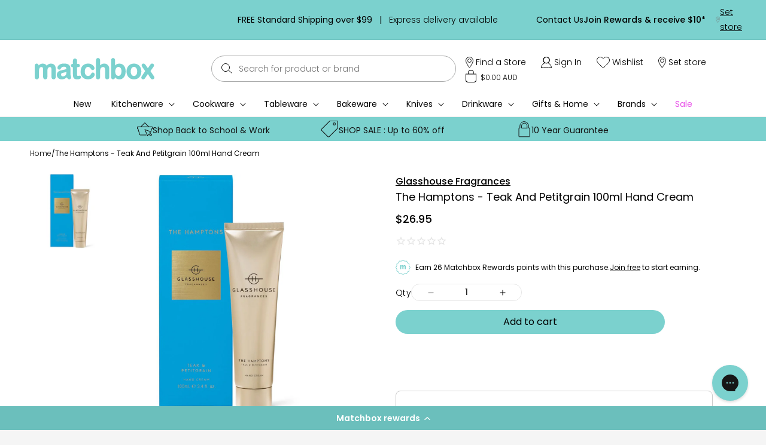

--- FILE ---
content_type: text/html; charset=utf-8
request_url: https://matchbox.com.au/products/the-hamptons-teak-petitgrain-100ml-hand-cream
body_size: 103696
content:
<!doctype html>
<html class="js" lang="en">
  <head>
    <meta charset="utf-8">
    <meta http-equiv="X-UA-Compatible" content="IE=edge">
    <meta name="viewport" content="width=device-width,initial-scale=1">
    <meta name="theme-color" content="">
<!-- Google Tag Manager -->
<script>(function(w,d,s,l,i){w[l]=w[l]||[];w[l].push({'gtm.start':
new Date().getTime(),event:'gtm.js'});var f=d.getElementsByTagName(s)[0],
j=d.createElement(s),dl=l!='dataLayer'?'&l='+l:'';j.async=true;j.src=
'https://www.googletagmanager.com/gtm.js?id='+i+dl;f.parentNode.insertBefore(j,f);
})(window,document,'script','dataLayer','GTM-KG6PG9R');</script>
<!-- End Google Tag Manager -->




    
<link rel="canonical" href="https://matchbox.com.au/products/the-hamptons-teak-petitgrain-100ml-hand-cream"><link rel="icon" type="image/png" href="//matchbox.com.au/cdn/shop/files/favicon-new.png?crop=center&height=32&v=1703246324&width=32"><link rel="preconnect" href="https://fonts.shopifycdn.com" crossorigin>
<title>
      The Hamptons - Teak And Petitgrain 100ml Hand Cream| Glasshouse | Matchbox
</title>

    
      <meta name="description" content="Pick up green fig and petitgrain to ensure your hands stay beautifully soft with the Glasshouse The Hamptons - Teak &amp; Petitgrain 100ml Hand Cream.">
    

    

<meta property="og:site_name" content="Matchbox">
<meta property="og:url" content="https://matchbox.com.au/products/the-hamptons-teak-petitgrain-100ml-hand-cream">
<meta property="og:title" content="The Hamptons - Teak And Petitgrain 100ml Hand Cream| Glasshouse | Matchbox">
<meta property="og:type" content="product">
<meta property="og:description" content="Pick up green fig and petitgrain to ensure your hands stay beautifully soft with the Glasshouse The Hamptons - Teak &amp; Petitgrain 100ml Hand Cream."><meta property="og:image" content="http://matchbox.com.au/cdn/shop/products/FGH100HAMPT-IMG1.jpg?v=1664957335">
  <meta property="og:image:secure_url" content="https://matchbox.com.au/cdn/shop/products/FGH100HAMPT-IMG1.jpg?v=1664957335">
  <meta property="og:image:width" content="1122">
  <meta property="og:image:height" content="1122"><meta property="og:price:amount" content="26.95">
  <meta property="og:price:currency" content="AUD"><meta name="twitter:card" content="summary_large_image">
<meta name="twitter:title" content="The Hamptons - Teak And Petitgrain 100ml Hand Cream| Glasshouse | Matchbox">
<meta name="twitter:description" content="Pick up green fig and petitgrain to ensure your hands stay beautifully soft with the Glasshouse The Hamptons - Teak &amp; Petitgrain 100ml Hand Cream.">


    <script src="//matchbox.com.au/cdn/shop/t/251/assets/jquery.min.js?v=158417595810649192771766467325"></script>
    <script src="//matchbox.com.au/cdn/shop/t/251/assets/masonry.pkgd.min.js?v=52946867241060388171766467328"></script>
    
    <script src="//matchbox.com.au/cdn/shop/t/251/assets/swiper-bundle.min.js?v=72960816452439954231766467341" defer="defer"></script>
    <script src="//matchbox.com.au/cdn/shop/t/251/assets/custom.js?v=133181945516141606121766467291" defer="defer"></script>
    <!-- <script src="//matchbox.com.au/cdn/shop/t/251/assets/my.js?v=73014932328193124791766467329" defer="defer"></script> -->
    
    <script src="//matchbox.com.au/cdn/shop/t/251/assets/constants.js?v=132983761750457495441766467290" defer="defer"></script>
    <script src="//matchbox.com.au/cdn/shop/t/251/assets/pubsub.js?v=158357773527763999511766467331" defer="defer"></script>
    <script src="//matchbox.com.au/cdn/shop/t/251/assets/global.js?v=147005718005491286561766467293" defer="defer"></script>
    <script src="//matchbox.com.au/cdn/shop/t/251/assets/details-disclosure.js?v=13653116266235556501766467292" defer="defer"></script>
    <script src="//matchbox.com.au/cdn/shop/t/251/assets/details-modal.js?v=25581673532751508451766467292" defer="defer"></script>
    <script src="//matchbox.com.au/cdn/shop/t/251/assets/search-form.js?v=133129549252120666541766467334" defer="defer"></script>
    <script src="//matchbox.com.au/cdn/shop/t/251/assets/vendor.js?v=38077791010626743701766467342" defer="defer"></script>
    
    <script
    src="https://www.paypal.com/sdk/js?client-id=BAAsxaIcHJn2kQla2goMdWnTfQIXaZ8c18ievjJqneLNlzuZ8qMOOX2q08O5Owx9d1flA9Yk2y0JX29Pe4&currency=AUD&components=messages"
    data-namespace="PayPalSDK">
    </script><script>window.performance && window.performance.mark && window.performance.mark('shopify.content_for_header.start');</script><meta id="shopify-digital-wallet" name="shopify-digital-wallet" content="/29943698/digital_wallets/dialog">
<meta name="shopify-checkout-api-token" content="d21ed39e6bd8eee85e0efb0d5b2c4221">
<meta id="in-context-paypal-metadata" data-shop-id="29943698" data-venmo-supported="false" data-environment="production" data-locale="en_US" data-paypal-v4="true" data-currency="AUD">
<link rel="alternate" type="application/json+oembed" href="https://matchbox.com.au/products/the-hamptons-teak-petitgrain-100ml-hand-cream.oembed">
<script async="async" src="/checkouts/internal/preloads.js?locale=en-AU"></script>
<link rel="preconnect" href="https://shop.app" crossorigin="anonymous">
<script async="async" src="https://shop.app/checkouts/internal/preloads.js?locale=en-AU&shop_id=29943698" crossorigin="anonymous"></script>
<script id="apple-pay-shop-capabilities" type="application/json">{"shopId":29943698,"countryCode":"AU","currencyCode":"AUD","merchantCapabilities":["supports3DS"],"merchantId":"gid:\/\/shopify\/Shop\/29943698","merchantName":"Matchbox","requiredBillingContactFields":["postalAddress","email","phone"],"requiredShippingContactFields":["postalAddress","email","phone"],"shippingType":"shipping","supportedNetworks":["visa","masterCard","amex","jcb"],"total":{"type":"pending","label":"Matchbox","amount":"1.00"},"shopifyPaymentsEnabled":true,"supportsSubscriptions":true}</script>
<script id="shopify-features" type="application/json">{"accessToken":"d21ed39e6bd8eee85e0efb0d5b2c4221","betas":["rich-media-storefront-analytics"],"domain":"matchbox.com.au","predictiveSearch":true,"shopId":29943698,"locale":"en"}</script>
<script>var Shopify = Shopify || {};
Shopify.shop = "matchbox-78.myshopify.com";
Shopify.locale = "en";
Shopify.currency = {"active":"AUD","rate":"1.0"};
Shopify.country = "AU";
Shopify.theme = {"name":"SaaS Integrator Click \u0026 Collect - Manic V1","id":150240428211,"schema_name":"Dawn","schema_version":"15.2.0","theme_store_id":null,"role":"main"};
Shopify.theme.handle = "null";
Shopify.theme.style = {"id":null,"handle":null};
Shopify.cdnHost = "matchbox.com.au/cdn";
Shopify.routes = Shopify.routes || {};
Shopify.routes.root = "/";</script>
<script type="module">!function(o){(o.Shopify=o.Shopify||{}).modules=!0}(window);</script>
<script>!function(o){function n(){var o=[];function n(){o.push(Array.prototype.slice.apply(arguments))}return n.q=o,n}var t=o.Shopify=o.Shopify||{};t.loadFeatures=n(),t.autoloadFeatures=n()}(window);</script>
<script>
  window.ShopifyPay = window.ShopifyPay || {};
  window.ShopifyPay.apiHost = "shop.app\/pay";
  window.ShopifyPay.redirectState = null;
</script>
<script id="shop-js-analytics" type="application/json">{"pageType":"product"}</script>
<script defer="defer" async type="module" src="//matchbox.com.au/cdn/shopifycloud/shop-js/modules/v2/client.init-shop-cart-sync_BdyHc3Nr.en.esm.js"></script>
<script defer="defer" async type="module" src="//matchbox.com.au/cdn/shopifycloud/shop-js/modules/v2/chunk.common_Daul8nwZ.esm.js"></script>
<script type="module">
  await import("//matchbox.com.au/cdn/shopifycloud/shop-js/modules/v2/client.init-shop-cart-sync_BdyHc3Nr.en.esm.js");
await import("//matchbox.com.au/cdn/shopifycloud/shop-js/modules/v2/chunk.common_Daul8nwZ.esm.js");

  window.Shopify.SignInWithShop?.initShopCartSync?.({"fedCMEnabled":true,"windoidEnabled":true});

</script>
<script>
  window.Shopify = window.Shopify || {};
  if (!window.Shopify.featureAssets) window.Shopify.featureAssets = {};
  window.Shopify.featureAssets['shop-js'] = {"shop-cart-sync":["modules/v2/client.shop-cart-sync_QYOiDySF.en.esm.js","modules/v2/chunk.common_Daul8nwZ.esm.js"],"init-fed-cm":["modules/v2/client.init-fed-cm_DchLp9rc.en.esm.js","modules/v2/chunk.common_Daul8nwZ.esm.js"],"shop-button":["modules/v2/client.shop-button_OV7bAJc5.en.esm.js","modules/v2/chunk.common_Daul8nwZ.esm.js"],"init-windoid":["modules/v2/client.init-windoid_DwxFKQ8e.en.esm.js","modules/v2/chunk.common_Daul8nwZ.esm.js"],"shop-cash-offers":["modules/v2/client.shop-cash-offers_DWtL6Bq3.en.esm.js","modules/v2/chunk.common_Daul8nwZ.esm.js","modules/v2/chunk.modal_CQq8HTM6.esm.js"],"shop-toast-manager":["modules/v2/client.shop-toast-manager_CX9r1SjA.en.esm.js","modules/v2/chunk.common_Daul8nwZ.esm.js"],"init-shop-email-lookup-coordinator":["modules/v2/client.init-shop-email-lookup-coordinator_UhKnw74l.en.esm.js","modules/v2/chunk.common_Daul8nwZ.esm.js"],"pay-button":["modules/v2/client.pay-button_DzxNnLDY.en.esm.js","modules/v2/chunk.common_Daul8nwZ.esm.js"],"avatar":["modules/v2/client.avatar_BTnouDA3.en.esm.js"],"init-shop-cart-sync":["modules/v2/client.init-shop-cart-sync_BdyHc3Nr.en.esm.js","modules/v2/chunk.common_Daul8nwZ.esm.js"],"shop-login-button":["modules/v2/client.shop-login-button_D8B466_1.en.esm.js","modules/v2/chunk.common_Daul8nwZ.esm.js","modules/v2/chunk.modal_CQq8HTM6.esm.js"],"init-customer-accounts-sign-up":["modules/v2/client.init-customer-accounts-sign-up_C8fpPm4i.en.esm.js","modules/v2/client.shop-login-button_D8B466_1.en.esm.js","modules/v2/chunk.common_Daul8nwZ.esm.js","modules/v2/chunk.modal_CQq8HTM6.esm.js"],"init-shop-for-new-customer-accounts":["modules/v2/client.init-shop-for-new-customer-accounts_CVTO0Ztu.en.esm.js","modules/v2/client.shop-login-button_D8B466_1.en.esm.js","modules/v2/chunk.common_Daul8nwZ.esm.js","modules/v2/chunk.modal_CQq8HTM6.esm.js"],"init-customer-accounts":["modules/v2/client.init-customer-accounts_dRgKMfrE.en.esm.js","modules/v2/client.shop-login-button_D8B466_1.en.esm.js","modules/v2/chunk.common_Daul8nwZ.esm.js","modules/v2/chunk.modal_CQq8HTM6.esm.js"],"shop-follow-button":["modules/v2/client.shop-follow-button_CkZpjEct.en.esm.js","modules/v2/chunk.common_Daul8nwZ.esm.js","modules/v2/chunk.modal_CQq8HTM6.esm.js"],"lead-capture":["modules/v2/client.lead-capture_BntHBhfp.en.esm.js","modules/v2/chunk.common_Daul8nwZ.esm.js","modules/v2/chunk.modal_CQq8HTM6.esm.js"],"checkout-modal":["modules/v2/client.checkout-modal_CfxcYbTm.en.esm.js","modules/v2/chunk.common_Daul8nwZ.esm.js","modules/v2/chunk.modal_CQq8HTM6.esm.js"],"shop-login":["modules/v2/client.shop-login_Da4GZ2H6.en.esm.js","modules/v2/chunk.common_Daul8nwZ.esm.js","modules/v2/chunk.modal_CQq8HTM6.esm.js"],"payment-terms":["modules/v2/client.payment-terms_MV4M3zvL.en.esm.js","modules/v2/chunk.common_Daul8nwZ.esm.js","modules/v2/chunk.modal_CQq8HTM6.esm.js"]};
</script>
<script>(function() {
  var isLoaded = false;
  function asyncLoad() {
    if (isLoaded) return;
    isLoaded = true;
    var urls = ["https:\/\/cdn1.stamped.io\/files\/widget.min.js?shop=matchbox-78.myshopify.com","https:\/\/cdn-loyalty.yotpo.com\/loader\/SZHeiUmTDu4JAVqqIji2hw.js?shop=matchbox-78.myshopify.com","https:\/\/r3-t.trackedlink.net\/_dmspt.js?shop=matchbox-78.myshopify.com","https:\/\/config.gorgias.chat\/bundle-loader\/01GYCBRP2BFN8J750W95Q1ZYEG?source=shopify1click\u0026shop=matchbox-78.myshopify.com","https:\/\/cdn.obviyo.net\/dynamic\/loader\/prod\/R574GVAW?shop=matchbox-78.myshopify.com","https:\/\/ecom-app.rakutenadvertising.io\/rakuten_advertising.js?shop=matchbox-78.myshopify.com","https:\/\/tag.rmp.rakuten.com\/122682.ct.js?shop=matchbox-78.myshopify.com","https:\/\/r3-t.trackedlink.net\/shopify\/ddgtag.js?shop=matchbox-78.myshopify.com","https:\/\/ls.dycdn.net\/j1k21vxd.js?shop=matchbox-78.myshopify.com","https:\/\/cdn.9gtb.com\/loader.js?g_cvt_id=51ff2b89-7f18-4653-a0ea-e6e054b85af0\u0026shop=matchbox-78.myshopify.com"];
    for (var i = 0; i < urls.length; i++) {
      var s = document.createElement('script');
      s.type = 'text/javascript';
      s.async = true;
      s.src = urls[i];
      var x = document.getElementsByTagName('script')[0];
      x.parentNode.insertBefore(s, x);
    }
  };
  if(window.attachEvent) {
    window.attachEvent('onload', asyncLoad);
  } else {
    window.addEventListener('load', asyncLoad, false);
  }
})();</script>
<script id="__st">var __st={"a":29943698,"offset":39600,"reqid":"8cafdcd6-86d3-466a-92b7-a40411b054ac-1768964118","pageurl":"matchbox.com.au\/products\/the-hamptons-teak-petitgrain-100ml-hand-cream","u":"585146e21108","p":"product","rtyp":"product","rid":4466989203503};</script>
<script>window.ShopifyPaypalV4VisibilityTracking = true;</script>
<script id="captcha-bootstrap">!function(){'use strict';const t='contact',e='account',n='new_comment',o=[[t,t],['blogs',n],['comments',n],[t,'customer']],c=[[e,'customer_login'],[e,'guest_login'],[e,'recover_customer_password'],[e,'create_customer']],r=t=>t.map((([t,e])=>`form[action*='/${t}']:not([data-nocaptcha='true']) input[name='form_type'][value='${e}']`)).join(','),a=t=>()=>t?[...document.querySelectorAll(t)].map((t=>t.form)):[];function s(){const t=[...o],e=r(t);return a(e)}const i='password',u='form_key',d=['recaptcha-v3-token','g-recaptcha-response','h-captcha-response',i],f=()=>{try{return window.sessionStorage}catch{return}},m='__shopify_v',_=t=>t.elements[u];function p(t,e,n=!1){try{const o=window.sessionStorage,c=JSON.parse(o.getItem(e)),{data:r}=function(t){const{data:e,action:n}=t;return t[m]||n?{data:e,action:n}:{data:t,action:n}}(c);for(const[e,n]of Object.entries(r))t.elements[e]&&(t.elements[e].value=n);n&&o.removeItem(e)}catch(o){console.error('form repopulation failed',{error:o})}}const l='form_type',E='cptcha';function T(t){t.dataset[E]=!0}const w=window,h=w.document,L='Shopify',v='ce_forms',y='captcha';let A=!1;((t,e)=>{const n=(g='f06e6c50-85a8-45c8-87d0-21a2b65856fe',I='https://cdn.shopify.com/shopifycloud/storefront-forms-hcaptcha/ce_storefront_forms_captcha_hcaptcha.v1.5.2.iife.js',D={infoText:'Protected by hCaptcha',privacyText:'Privacy',termsText:'Terms'},(t,e,n)=>{const o=w[L][v],c=o.bindForm;if(c)return c(t,g,e,D).then(n);var r;o.q.push([[t,g,e,D],n]),r=I,A||(h.body.append(Object.assign(h.createElement('script'),{id:'captcha-provider',async:!0,src:r})),A=!0)});var g,I,D;w[L]=w[L]||{},w[L][v]=w[L][v]||{},w[L][v].q=[],w[L][y]=w[L][y]||{},w[L][y].protect=function(t,e){n(t,void 0,e),T(t)},Object.freeze(w[L][y]),function(t,e,n,w,h,L){const[v,y,A,g]=function(t,e,n){const i=e?o:[],u=t?c:[],d=[...i,...u],f=r(d),m=r(i),_=r(d.filter((([t,e])=>n.includes(e))));return[a(f),a(m),a(_),s()]}(w,h,L),I=t=>{const e=t.target;return e instanceof HTMLFormElement?e:e&&e.form},D=t=>v().includes(t);t.addEventListener('submit',(t=>{const e=I(t);if(!e)return;const n=D(e)&&!e.dataset.hcaptchaBound&&!e.dataset.recaptchaBound,o=_(e),c=g().includes(e)&&(!o||!o.value);(n||c)&&t.preventDefault(),c&&!n&&(function(t){try{if(!f())return;!function(t){const e=f();if(!e)return;const n=_(t);if(!n)return;const o=n.value;o&&e.removeItem(o)}(t);const e=Array.from(Array(32),(()=>Math.random().toString(36)[2])).join('');!function(t,e){_(t)||t.append(Object.assign(document.createElement('input'),{type:'hidden',name:u})),t.elements[u].value=e}(t,e),function(t,e){const n=f();if(!n)return;const o=[...t.querySelectorAll(`input[type='${i}']`)].map((({name:t})=>t)),c=[...d,...o],r={};for(const[a,s]of new FormData(t).entries())c.includes(a)||(r[a]=s);n.setItem(e,JSON.stringify({[m]:1,action:t.action,data:r}))}(t,e)}catch(e){console.error('failed to persist form',e)}}(e),e.submit())}));const S=(t,e)=>{t&&!t.dataset[E]&&(n(t,e.some((e=>e===t))),T(t))};for(const o of['focusin','change'])t.addEventListener(o,(t=>{const e=I(t);D(e)&&S(e,y())}));const B=e.get('form_key'),M=e.get(l),P=B&&M;t.addEventListener('DOMContentLoaded',(()=>{const t=y();if(P)for(const e of t)e.elements[l].value===M&&p(e,B);[...new Set([...A(),...v().filter((t=>'true'===t.dataset.shopifyCaptcha))])].forEach((e=>S(e,t)))}))}(h,new URLSearchParams(w.location.search),n,t,e,['guest_login'])})(!0,!0)}();</script>
<script integrity="sha256-4kQ18oKyAcykRKYeNunJcIwy7WH5gtpwJnB7kiuLZ1E=" data-source-attribution="shopify.loadfeatures" defer="defer" src="//matchbox.com.au/cdn/shopifycloud/storefront/assets/storefront/load_feature-a0a9edcb.js" crossorigin="anonymous"></script>
<script crossorigin="anonymous" defer="defer" src="//matchbox.com.au/cdn/shopifycloud/storefront/assets/shopify_pay/storefront-65b4c6d7.js?v=20250812"></script>
<script data-source-attribution="shopify.dynamic_checkout.dynamic.init">var Shopify=Shopify||{};Shopify.PaymentButton=Shopify.PaymentButton||{isStorefrontPortableWallets:!0,init:function(){window.Shopify.PaymentButton.init=function(){};var t=document.createElement("script");t.src="https://matchbox.com.au/cdn/shopifycloud/portable-wallets/latest/portable-wallets.en.js",t.type="module",document.head.appendChild(t)}};
</script>
<script data-source-attribution="shopify.dynamic_checkout.buyer_consent">
  function portableWalletsHideBuyerConsent(e){var t=document.getElementById("shopify-buyer-consent"),n=document.getElementById("shopify-subscription-policy-button");t&&n&&(t.classList.add("hidden"),t.setAttribute("aria-hidden","true"),n.removeEventListener("click",e))}function portableWalletsShowBuyerConsent(e){var t=document.getElementById("shopify-buyer-consent"),n=document.getElementById("shopify-subscription-policy-button");t&&n&&(t.classList.remove("hidden"),t.removeAttribute("aria-hidden"),n.addEventListener("click",e))}window.Shopify?.PaymentButton&&(window.Shopify.PaymentButton.hideBuyerConsent=portableWalletsHideBuyerConsent,window.Shopify.PaymentButton.showBuyerConsent=portableWalletsShowBuyerConsent);
</script>
<script data-source-attribution="shopify.dynamic_checkout.cart.bootstrap">document.addEventListener("DOMContentLoaded",(function(){function t(){return document.querySelector("shopify-accelerated-checkout-cart, shopify-accelerated-checkout")}if(t())Shopify.PaymentButton.init();else{new MutationObserver((function(e,n){t()&&(Shopify.PaymentButton.init(),n.disconnect())})).observe(document.body,{childList:!0,subtree:!0})}}));
</script>
<link id="shopify-accelerated-checkout-styles" rel="stylesheet" media="screen" href="https://matchbox.com.au/cdn/shopifycloud/portable-wallets/latest/accelerated-checkout-backwards-compat.css" crossorigin="anonymous">
<style id="shopify-accelerated-checkout-cart">
        #shopify-buyer-consent {
  margin-top: 1em;
  display: inline-block;
  width: 100%;
}

#shopify-buyer-consent.hidden {
  display: none;
}

#shopify-subscription-policy-button {
  background: none;
  border: none;
  padding: 0;
  text-decoration: underline;
  font-size: inherit;
  cursor: pointer;
}

#shopify-subscription-policy-button::before {
  box-shadow: none;
}

      </style>
<script id="sections-script" data-sections="header" defer="defer" src="//matchbox.com.au/cdn/shop/t/251/compiled_assets/scripts.js?v=50135"></script>
<script>window.performance && window.performance.mark && window.performance.mark('shopify.content_for_header.end');</script>


    <style data-shopify>
      @font-face {
  font-family: Poppins;
  font-weight: 300;
  font-style: normal;
  font-display: swap;
  src: url("//matchbox.com.au/cdn/fonts/poppins/poppins_n3.05f58335c3209cce17da4f1f1ab324ebe2982441.woff2") format("woff2"),
       url("//matchbox.com.au/cdn/fonts/poppins/poppins_n3.6971368e1f131d2c8ff8e3a44a36b577fdda3ff5.woff") format("woff");
}

      @font-face {
  font-family: Poppins;
  font-weight: 700;
  font-style: normal;
  font-display: swap;
  src: url("//matchbox.com.au/cdn/fonts/poppins/poppins_n7.56758dcf284489feb014a026f3727f2f20a54626.woff2") format("woff2"),
       url("//matchbox.com.au/cdn/fonts/poppins/poppins_n7.f34f55d9b3d3205d2cd6f64955ff4b36f0cfd8da.woff") format("woff");
}

      @font-face {
  font-family: Poppins;
  font-weight: 300;
  font-style: italic;
  font-display: swap;
  src: url("//matchbox.com.au/cdn/fonts/poppins/poppins_i3.8536b4423050219f608e17f134fe9ea3b01ed890.woff2") format("woff2"),
       url("//matchbox.com.au/cdn/fonts/poppins/poppins_i3.0f4433ada196bcabf726ed78f8e37e0995762f7f.woff") format("woff");
}

      @font-face {
  font-family: Poppins;
  font-weight: 700;
  font-style: italic;
  font-display: swap;
  src: url("//matchbox.com.au/cdn/fonts/poppins/poppins_i7.42fd71da11e9d101e1e6c7932199f925f9eea42d.woff2") format("woff2"),
       url("//matchbox.com.au/cdn/fonts/poppins/poppins_i7.ec8499dbd7616004e21155106d13837fff4cf556.woff") format("woff");
}

      @font-face {
  font-family: Merriweather;
  font-weight: 400;
  font-style: normal;
  font-display: swap;
  src: url("//matchbox.com.au/cdn/fonts/merriweather/merriweather_n4.349a72bc63b970a8b7f00dc33f5bda2ec52f79cc.woff2") format("woff2"),
       url("//matchbox.com.au/cdn/fonts/merriweather/merriweather_n4.5a396c75a89c25b516c9d3cb026490795288d821.woff") format("woff");
}


      
        :root,
        .color-scheme-1 {
          --color-background: 255,255,255;
        
          --gradient-background: #ffffff;
        

        

        --color-foreground: 0,0,0;
        --color-background-contrast: 191,191,191;
        --color-shadow: 0,0,0;
        --color-button: 0,0,0;
        --color-button-text: 255,255,255;
        --color-secondary-button: 255,255,255;
        --color-secondary-button-text: 0,0,0;
        --color-link: 0,0,0;
        --color-badge-foreground: 0,0,0;
        --color-badge-background: 255,255,255;
        --color-badge-border: 0,0,0;
        --payment-terms-background-color: rgb(255 255 255);

        /* custom code start */
        --custom-color-hover: #7BD1CE;
        /* custom code end */
      }
      
        
        .color-scheme-2 {
          --color-background: 0,0,0;
        
          --gradient-background: rgba(0,0,0,0);
        

        

        --color-foreground: 72,76,83;
        --color-background-contrast: 128,128,128;
        --color-shadow: 18,18,18;
        --color-button: 18,18,18;
        --color-button-text: 243,243,243;
        --color-secondary-button: 0,0,0;
        --color-secondary-button-text: 18,18,18;
        --color-link: 18,18,18;
        --color-badge-foreground: 72,76,83;
        --color-badge-background: 0,0,0;
        --color-badge-border: 72,76,83;
        --payment-terms-background-color: rgb(0 0 0);

        /* custom code start */
        --custom-color-hover: #7BD1CE;
        /* custom code end */
      }
      
        
        .color-scheme-3 {
          --color-background: 36,40,51;
        
          --gradient-background: #242833;
        

        

        --color-foreground: 255,255,255;
        --color-background-contrast: 47,52,66;
        --color-shadow: 18,18,18;
        --color-button: 255,255,255;
        --color-button-text: 0,0,0;
        --color-secondary-button: 36,40,51;
        --color-secondary-button-text: 255,255,255;
        --color-link: 255,255,255;
        --color-badge-foreground: 255,255,255;
        --color-badge-background: 36,40,51;
        --color-badge-border: 255,255,255;
        --payment-terms-background-color: rgb(36 40 51);

        /* custom code start */
        --custom-color-hover: #7BD1CE;
        /* custom code end */
      }
      
        
        .color-scheme-4 {
          --color-background: 18,18,18;
        
          --gradient-background: #121212;
        

        

        --color-foreground: 255,255,255;
        --color-background-contrast: 146,146,146;
        --color-shadow: 18,18,18;
        --color-button: 255,255,255;
        --color-button-text: 18,18,18;
        --color-secondary-button: 18,18,18;
        --color-secondary-button-text: 255,255,255;
        --color-link: 255,255,255;
        --color-badge-foreground: 255,255,255;
        --color-badge-background: 18,18,18;
        --color-badge-border: 255,255,255;
        --payment-terms-background-color: rgb(18 18 18);

        /* custom code start */
        --custom-color-hover: #7BD1CE;
        /* custom code end */
      }
      
        
        .color-scheme-5 {
          --color-background: 51,79,180;
        
          --gradient-background: #334fb4;
        

        

        --color-foreground: 255,255,255;
        --color-background-contrast: 23,35,81;
        --color-shadow: 18,18,18;
        --color-button: 255,255,255;
        --color-button-text: 51,79,180;
        --color-secondary-button: 51,79,180;
        --color-secondary-button-text: 255,255,255;
        --color-link: 255,255,255;
        --color-badge-foreground: 255,255,255;
        --color-badge-background: 51,79,180;
        --color-badge-border: 255,255,255;
        --payment-terms-background-color: rgb(51 79 180);

        /* custom code start */
        --custom-color-hover: #7BD1CE;
        /* custom code end */
      }
      
        
        .color-scheme-89010bbb-1600-47f4-9f28-71ec83f8aeb3 {
          --color-background: 123,209,206;
        
          --gradient-background: #7bd1ce;
        

        

        --color-foreground: 0,0,0;
        --color-background-contrast: 53,152,148;
        --color-shadow: 18,18,18;
        --color-button: 18,18,18;
        --color-button-text: 0,0,0;
        --color-secondary-button: 123,209,206;
        --color-secondary-button-text: 18,18,18;
        --color-link: 18,18,18;
        --color-badge-foreground: 0,0,0;
        --color-badge-background: 123,209,206;
        --color-badge-border: 0,0,0;
        --payment-terms-background-color: rgb(123 209 206);

        /* custom code start */
        --custom-color-hover: #7BD1CE;
        /* custom code end */
      }
      
        
        .color-scheme-cf45fb98-7ab7-48b6-a65a-a5288abba5d6 {
          --color-background: 123,209,206;
        
          --gradient-background: #7bd1ce;
        

        

        --color-foreground: 0,0,0;
        --color-background-contrast: 53,152,148;
        --color-shadow: 63,61,68;
        --color-button: 63,61,68;
        --color-button-text: 0,0,0;
        --color-secondary-button: 123,209,206;
        --color-secondary-button-text: 63,61,68;
        --color-link: 63,61,68;
        --color-badge-foreground: 0,0,0;
        --color-badge-background: 123,209,206;
        --color-badge-border: 0,0,0;
        --payment-terms-background-color: rgb(123 209 206);

        /* custom code start */
        --custom-color-hover: #7BD1CE;
        /* custom code end */
      }
      
        
        .color-scheme-8b3e0dad-843a-46ed-af82-cae4bac5c887 {
          --color-background: 255,255,255;
        
          --gradient-background: #ffffff;
        

        

        --color-foreground: 0,0,0;
        --color-background-contrast: 191,191,191;
        --color-shadow: 255,255,255;
        --color-button: 0,0,0;
        --color-button-text: 255,255,255;
        --color-secondary-button: 255,255,255;
        --color-secondary-button-text: 0,0,0;
        --color-link: 0,0,0;
        --color-badge-foreground: 0,0,0;
        --color-badge-background: 255,255,255;
        --color-badge-border: 0,0,0;
        --payment-terms-background-color: rgb(255 255 255);

        /* custom code start */
        --custom-color-hover: #7BD1CE;
        /* custom code end */
      }
      

      body, .color-scheme-1, .color-scheme-2, .color-scheme-3, .color-scheme-4, .color-scheme-5, .color-scheme-89010bbb-1600-47f4-9f28-71ec83f8aeb3, .color-scheme-cf45fb98-7ab7-48b6-a65a-a5288abba5d6, .color-scheme-8b3e0dad-843a-46ed-af82-cae4bac5c887 {
        color: rgba(var(--color-foreground), 0.75);
        background-color: rgb(var(--color-background));
      }

      :root {
        --font-body-family: Poppins, sans-serif;
        --font-body-style: normal;
        --font-body-weight: 300;
        --font-body-weight-bold: 600;

        --font-heading-family: Merriweather, serif;
        --font-heading-style: normal;
        --font-heading-weight: 400;

        --font-body-scale: 1.0;
        --font-heading-scale: 1.0;

        --media-padding: px;
        --media-border-opacity: 0.05;
        --media-border-width: 1px;
        --media-radius: 0px;
        --media-shadow-opacity: 0.0;
        --media-shadow-horizontal-offset: 0px;
        --media-shadow-vertical-offset: 4px;
        --media-shadow-blur-radius: 5px;
        --media-shadow-visible: 0;

        --page-width: 144rem;
        --page-width-margin: 0rem;

        --product-card-image-padding: 0.0rem;
        --product-card-corner-radius: 0.0rem;
        --product-card-text-alignment: left;
        --product-card-border-width: 0.0rem;
        --product-card-border-opacity: 0.1;
        --product-card-shadow-opacity: 0.0;
        --product-card-shadow-visible: 0;
        --product-card-shadow-horizontal-offset: 0.0rem;
        --product-card-shadow-vertical-offset: 0.4rem;
        --product-card-shadow-blur-radius: 0.5rem;

        --collection-card-image-padding: 0.0rem;
        --collection-card-corner-radius: 0.0rem;
        --collection-card-text-alignment: left;
        --collection-card-border-width: 0.0rem;
        --collection-card-border-opacity: 0.1;
        --collection-card-shadow-opacity: 0.0;
        --collection-card-shadow-visible: 0;
        --collection-card-shadow-horizontal-offset: 0.0rem;
        --collection-card-shadow-vertical-offset: 0.4rem;
        --collection-card-shadow-blur-radius: 0.5rem;

        --blog-card-image-padding: 0.0rem;
        --blog-card-corner-radius: 0.0rem;
        --blog-card-text-alignment: left;
        --blog-card-border-width: 0.0rem;
        --blog-card-border-opacity: 0.1;
        --blog-card-shadow-opacity: 0.0;
        --blog-card-shadow-visible: 0;
        --blog-card-shadow-horizontal-offset: 0.0rem;
        --blog-card-shadow-vertical-offset: 0.4rem;
        --blog-card-shadow-blur-radius: 0.5rem;

        --badge-corner-radius: 4.0rem;

        --popup-border-width: 1px;
        --popup-border-opacity: 0.1;
        --popup-corner-radius: 0px;
        --popup-shadow-opacity: 0.05;
        --popup-shadow-horizontal-offset: 0px;
        --popup-shadow-vertical-offset: 4px;
        --popup-shadow-blur-radius: 5px;

        --drawer-border-width: 1px;
        --drawer-border-opacity: 0.1;
        --drawer-shadow-opacity: 0.0;
        --drawer-shadow-horizontal-offset: 0px;
        --drawer-shadow-vertical-offset: 4px;
        --drawer-shadow-blur-radius: 5px;

        --spacing-sections-desktop: 0px;
        --spacing-sections-mobile: 0px;

        --grid-desktop-vertical-spacing: 8px;
        --grid-desktop-horizontal-spacing: 8px;
        --grid-mobile-vertical-spacing: 4px;
        --grid-mobile-horizontal-spacing: 4px;

        --text-boxes-border-opacity: 0.1;
        --text-boxes-border-width: 0px;
        --text-boxes-radius: 0px;
        --text-boxes-shadow-opacity: 0.0;
        --text-boxes-shadow-visible: 0;
        --text-boxes-shadow-horizontal-offset: 0px;
        --text-boxes-shadow-vertical-offset: 4px;
        --text-boxes-shadow-blur-radius: 5px;

        --buttons-radius: 0px;
        --buttons-radius-outset: 0px;
        --buttons-border-width: 1px;
        --buttons-border-opacity: 1.0;
        --buttons-shadow-opacity: 0.0;
        --buttons-shadow-visible: 0;
        --buttons-shadow-horizontal-offset: 0px;
        --buttons-shadow-vertical-offset: 4px;
        --buttons-shadow-blur-radius: 5px;
        --buttons-border-offset: 0px;

        --inputs-radius: 0px;
        --inputs-border-width: 1px;
        --inputs-border-opacity: 0.55;
        --inputs-shadow-opacity: 0.0;
        --inputs-shadow-horizontal-offset: 0px;
        --inputs-margin-offset: 0px;
        --inputs-shadow-vertical-offset: 4px;
        --inputs-shadow-blur-radius: 5px;
        --inputs-radius-outset: 0px;

        --variant-pills-radius: 40px;
        --variant-pills-border-width: 1px;
        --variant-pills-border-opacity: 0.55;
        --variant-pills-shadow-opacity: 0.0;
        --variant-pills-shadow-horizontal-offset: 0px;
        --variant-pills-shadow-vertical-offset: 4px;
        --variant-pills-shadow-blur-radius: 5px;
      }

      *,
      *::before,
      *::after {
        box-sizing: inherit;
      }

      html {
        box-sizing: border-box;
        font-size: calc(var(--font-body-scale) * 62.5%);
        height: 100%;
      }

      body {
        display: grid;
        grid-template-rows: auto auto 1fr auto;
        grid-template-columns: 100%;
        min-height: 100%;
        margin: 0;
        font-size: 1.5rem;
        letter-spacing: 0.06rem;
        line-height: calc(1 + 0.8 / var(--font-body-scale));
        font-family: var(--font-body-family);
        font-style: var(--font-body-style);
        font-weight: var(--font-body-weight);
      }

      @media screen and (min-width: 750px) {
        body {
          font-size: 1.6rem;
        }
      }
    </style>

    <link href="//matchbox.com.au/cdn/shop/t/251/assets/base.css?v=165231838227018276671766467277" rel="stylesheet" type="text/css" media="all" />
    <link rel="stylesheet" href="//matchbox.com.au/cdn/shop/t/251/assets/component-cart-items.css?v=123238115697927560811766467281" media="print" onload="this.media='all'"><link href="//matchbox.com.au/cdn/shop/t/251/assets/component-cart-drawer.css?v=112801333748515159671766467280" rel="stylesheet" type="text/css" media="all" />
      <link href="//matchbox.com.au/cdn/shop/t/251/assets/component-cart.css?v=164708765130180853531766467281" rel="stylesheet" type="text/css" media="all" />
      <link href="//matchbox.com.au/cdn/shop/t/251/assets/component-totals.css?v=15906652033866631521766467290" rel="stylesheet" type="text/css" media="all" />
      <link href="//matchbox.com.au/cdn/shop/t/251/assets/component-price.css?v=70172745017360139101766467287" rel="stylesheet" type="text/css" media="all" />
      <link href="//matchbox.com.au/cdn/shop/t/251/assets/component-discounts.css?v=152760482443307489271766467283" rel="stylesheet" type="text/css" media="all" />
<link href="//matchbox.com.au/cdn/shop/t/251/assets/swiper-bundle.min.css?v=52107734202767392341766467340" rel="stylesheet" type="text/css" media="all" /> 

    <link rel="preconnect" href="https://fonts.googleapis.com">
    <link rel="preconnect" href="https://fonts.gstatic.com" crossorigin>
    <link href="https://fonts.googleapis.com/css2?family=Poppins:ital,wght@0,100;0,200;0,300;0,400;0,500;0,600;0,700;0,800;0,900;1,100;1,200;1,300;1,400;1,500;1,600;1,700;1,800;1,900&display=swap" rel="stylesheet">

    <link href="//matchbox.com.au/cdn/shop/t/251/assets/manic.css?v=170926432331189487081767158620" rel="stylesheet" type="text/css" media="all" />

      <link rel="preload" as="font" href="//matchbox.com.au/cdn/fonts/poppins/poppins_n3.05f58335c3209cce17da4f1f1ab324ebe2982441.woff2" type="font/woff2" crossorigin>
      

      <link rel="preload" as="font" href="//matchbox.com.au/cdn/fonts/merriweather/merriweather_n4.349a72bc63b970a8b7f00dc33f5bda2ec52f79cc.woff2" type="font/woff2" crossorigin>
      
<link
        rel="stylesheet"
        href="//matchbox.com.au/cdn/shop/t/251/assets/component-predictive-search.css?v=118923337488134913561766467286"
        media="print"
        onload="this.media='all'"
      ><script>
      if (Shopify.designMode) {
        document.documentElement.classList.add('shopify-design-mode');
      }
    </script>


    <style>.yotpo-widget-loyalty-page .yotpo-widget-instance-container .yotpo-widget-hero-section {
      display: none;
    }</style>
    
  
  <!-- BEGIN app block: shopify://apps/power-tools-filter-menu/blocks/ajax/6ae6bf19-7d76-44e9-9e0e-5df155960acd --><script>
  (window.powerToolsSettings = window.powerToolsSettings || {}).classes = (window.powerToolsSettings.classes || []).concat(["pt-ajax-enabled"]);
  Object.assign(window.powerToolsSettings, { ptAjaxEnabled: true, ptAjaxSelector: 'main', ptAjaxScript: function() { ; } });
</script>
<script defer src="https://cdn.shopify.com/extensions/7139b1fe-57f0-40b7-b379-0e31906c0822/power-tools-filter-menu-26/assets/pt-pjax.js"></script>
<!-- END app block --><!-- BEGIN app block: shopify://apps/yotpo-loyalty-rewards/blocks/loader-app-embed-block/2f9660df-5018-4e02-9868-ee1fb88d6ccd -->
    <script src="https://cdn-widgetsrepository.yotpo.com/v1/loader/SZHeiUmTDu4JAVqqIji2hw" async></script>



    <script src="https://cdn-loyalty.yotpo.com/loader/SZHeiUmTDu4JAVqqIji2hw.js?shop=matchbox.com.au" async></script>


<!-- END app block --><!-- BEGIN app block: shopify://apps/power-tools-filter-menu/blocks/fonts/6ae6bf19-7d76-44e9-9e0e-5df155960acd --><!-- BEGIN app snippet: filter-menu-fonts-css --><style>
  
  
  
  .filter-group h4 {
    font-size: 18px;
    
    font-weight: 600;
  }
  .filter-group.pt-accordion-group h4:after {
    line-height: 22px;
  }
  .pt-filter-drawer .pt-filter-drawer-header {
    font-size: 18px;
    
    font-weight: 600;
  }
  .filter-group li a, .filter-group li a:visited, .filter-group .collection-count {
    font-size: 14px;
    
    font-weight: 300;
  }
  .filter-group li div {
    line-height: 22px;
  }
  .filter-menu-none-selected li a, .has_collection_counts a {
    margin-right: 35.0px;
  }
  
  .filter-menu .pt-display-dropdown .menu-trigger {
    font-size: 14px;
    
    font-weight: 300;
    padding: 0 28px 0 15px;
    line-height: 26px;
    height: 28px;
  }
  .pt-display-smallbox ul li .collection-name {
    font-size: 14px;
  }
</style>
<!-- END app snippet -->
<!-- END app block --><!-- BEGIN app block: shopify://apps/power-tools-filter-menu/blocks/colors/6ae6bf19-7d76-44e9-9e0e-5df155960acd --><script>
  (window.powerToolsSettings = window.powerToolsSettings || {}).classes = (window.powerToolsSettings.classes || []).concat(["swatch-type-swatch"]);
</script>
<!-- BEGIN app snippet: filter-menu-colors-css --><style>
  .pt_hidden_by_embed { display: none!important; }

  .filter-menu {
    background-color: rgba(0,0,0,0);
    border-radius: 3px;
    padding: 0px;
    border: 1px solid rgba(0,0,0,0);
  }
  .filter-group .filter-clear {
    background-color: #EEE;
    color: #000000;
  }
  .filter-group .filter-clear:hover {
    background-color: #DDD;
    color: #222;
  }
  .filter-group h4 {
    color: #000000;
    border-bottom: 1px solid #e3e3e3;
  }
  .filter-group + .filter-group h4 {
    border-top: 1px solid rgba(0,0,0,0);
  }
  .filter-group li a {
    text-indent: -21px;
    padding-left: 21px;
  }
  .filter-group li a, .filter-group li a:visited, .filter-group .collection-count {
    color: #000000;
  }
  .filter-group .collection-count {
    color: #888;
  }
  .filter-group li.selected a {
    color: #000000;
  }
  .filter-group li:hover a {
    color: #444;
  }
  i.check-icon,
  .pt-display-dropdown .filter-clear,
  .pt-display-dropdown .menu-trigger:after,
  .filter-group h4:after {
    color: #888;
  }
  .selected i.check-icon {
    color: #444;
  }
  i.check-icon:before,
  .pt-display-dropdown .filter-clear:before {
    content: "\e808";
    vertical-align: middle;
    height: 17px;
    line-height: 17px;
    width: 17px;
    font-size: 15px;
  }
  .is-safari i.check-icon:before {
    vertical-align: bottom;
  }
  a:hover i.check-icon:before {
    content: "\e809";
  }
  .selected i.check-icon:before {
    content: "\e810";
  }
  .selected a:hover i.check-icon:before {
    content: "\e811";
  }
  
  .pt-display-swatch ul li .collection-name {
    min-height: 17px;
  
    width: 27px;
    min-height: 27px;
  
  }
  .pt-display-swatch i.check-icon:before {
    content: "\e812";
  
    height: 27px;
    line-height: 27px;
    width: 27px;
    font-size: 25px;
  
  }
  .pt-display-swatch a:hover i.check-icon:before {
    content: "\e813";
  }
  .pt-display-swatch .selected i.check-icon:before {
    content: "\e814";
  }
  .pt-display-swatch .selected a:hover i.check-icon:before {
    content: "\e815";
  }.pt-display-swatch ul .filter-active-color-royal-blue .collection-name .check-icon,
  .pt-display-swatch ul .filter-active-colour-royal-blue .collection-name .check-icon,
  .pt-display-swatch ul .filter-active-royal-blue .collection-name .check-icon,
  .pt-display-swatch ul .filter-active-color_royal-blue .collection-name .check-icon,
  .pt-display-swatch ul .filter-active-colour_royal-blue .collection-name .check-icon {
    color: #4169e1;
  }.pt-display-swatch ul .filter-active-color-ivory .collection-name .check-icon,
  .pt-display-swatch ul .filter-active-colour-ivory .collection-name .check-icon,
  .pt-display-swatch ul .filter-active-ivory .collection-name .check-icon,
  .pt-display-swatch ul .filter-active-color_ivory .collection-name .check-icon,
  .pt-display-swatch ul .filter-active-colour_ivory .collection-name .check-icon {
    color: #FFFFF0;
  }.pt-display-swatch ul .filter-active-color-lavender .collection-name .check-icon,
  .pt-display-swatch ul .filter-active-colour-lavender .collection-name .check-icon,
  .pt-display-swatch ul .filter-active-lavender .collection-name .check-icon,
  .pt-display-swatch ul .filter-active-color_lavender .collection-name .check-icon,
  .pt-display-swatch ul .filter-active-colour_lavender .collection-name .check-icon {
    color: #E6E6FA;
  }.pt-display-swatch ul .filter-active-color-lilac .collection-name .check-icon,
  .pt-display-swatch ul .filter-active-colour-lilac .collection-name .check-icon,
  .pt-display-swatch ul .filter-active-lilac .collection-name .check-icon,
  .pt-display-swatch ul .filter-active-color_lilac .collection-name .check-icon,
  .pt-display-swatch ul .filter-active-colour_lilac .collection-name .check-icon {
    color: #c8a2c8;
  }.pt-display-swatch ul .filter-active-color-plum .collection-name .check-icon,
  .pt-display-swatch ul .filter-active-colour-plum .collection-name .check-icon,
  .pt-display-swatch ul .filter-active-plum .collection-name .check-icon,
  .pt-display-swatch ul .filter-active-color_plum .collection-name .check-icon,
  .pt-display-swatch ul .filter-active-colour_plum .collection-name .check-icon {
    color: #DDA0DD;
  }.pt-display-swatch ul .filter-active-color-fuchsia .collection-name .check-icon,
  .pt-display-swatch ul .filter-active-colour-fuchsia .collection-name .check-icon,
  .pt-display-swatch ul .filter-active-fuchsia .collection-name .check-icon,
  .pt-display-swatch ul .filter-active-color_fuchsia .collection-name .check-icon,
  .pt-display-swatch ul .filter-active-colour_fuchsia .collection-name .check-icon {
    color: #FF00FF;
  }.pt-display-swatch ul .filter-active-color-magenta .collection-name .check-icon,
  .pt-display-swatch ul .filter-active-colour-magenta .collection-name .check-icon,
  .pt-display-swatch ul .filter-active-magenta .collection-name .check-icon,
  .pt-display-swatch ul .filter-active-color_magenta .collection-name .check-icon,
  .pt-display-swatch ul .filter-active-colour_magenta .collection-name .check-icon {
    color: #FF00FF;
  }.pt-display-swatch ul .filter-active-color-indigo .collection-name .check-icon,
  .pt-display-swatch ul .filter-active-colour-indigo .collection-name .check-icon,
  .pt-display-swatch ul .filter-active-indigo .collection-name .check-icon,
  .pt-display-swatch ul .filter-active-color_indigo .collection-name .check-icon,
  .pt-display-swatch ul .filter-active-colour_indigo .collection-name .check-icon {
    color: #4B0082;
  }.pt-display-swatch ul .filter-active-color-peach .collection-name .check-icon,
  .pt-display-swatch ul .filter-active-colour-peach .collection-name .check-icon,
  .pt-display-swatch ul .filter-active-peach .collection-name .check-icon,
  .pt-display-swatch ul .filter-active-color_peach .collection-name .check-icon,
  .pt-display-swatch ul .filter-active-colour_peach .collection-name .check-icon {
    color: #FFDAB9;
  }.pt-display-swatch ul .filter-active-color-grape .collection-name .check-icon,
  .pt-display-swatch ul .filter-active-colour-grape .collection-name .check-icon,
  .pt-display-swatch ul .filter-active-grape .collection-name .check-icon,
  .pt-display-swatch ul .filter-active-color_grape .collection-name .check-icon,
  .pt-display-swatch ul .filter-active-colour_grape .collection-name .check-icon {
    color: #8B008B;
  }.pt-display-swatch ul .filter-active-color-teal .collection-name .check-icon,
  .pt-display-swatch ul .filter-active-colour-teal .collection-name .check-icon,
  .pt-display-swatch ul .filter-active-teal .collection-name .check-icon,
  .pt-display-swatch ul .filter-active-color_teal .collection-name .check-icon,
  .pt-display-swatch ul .filter-active-colour_teal .collection-name .check-icon {
    color: #008080;
  }.pt-display-swatch ul .filter-active-color-cyan .collection-name .check-icon,
  .pt-display-swatch ul .filter-active-colour-cyan .collection-name .check-icon,
  .pt-display-swatch ul .filter-active-cyan .collection-name .check-icon,
  .pt-display-swatch ul .filter-active-color_cyan .collection-name .check-icon,
  .pt-display-swatch ul .filter-active-colour_cyan .collection-name .check-icon {
    color: #00FFFF;
  }.pt-display-swatch ul .filter-active-color-champagne .collection-name .check-icon,
  .pt-display-swatch ul .filter-active-colour-champagne .collection-name .check-icon,
  .pt-display-swatch ul .filter-active-champagne .collection-name .check-icon,
  .pt-display-swatch ul .filter-active-color_champagne .collection-name .check-icon,
  .pt-display-swatch ul .filter-active-colour_champagne .collection-name .check-icon {
    color: #fad6a5;
  }.pt-display-swatch ul .filter-active-color-beige .collection-name .check-icon,
  .pt-display-swatch ul .filter-active-colour-beige .collection-name .check-icon,
  .pt-display-swatch ul .filter-active-beige .collection-name .check-icon,
  .pt-display-swatch ul .filter-active-color_beige .collection-name .check-icon,
  .pt-display-swatch ul .filter-active-colour_beige .collection-name .check-icon {
    color: #e4caab;
  }.pt-display-swatch ul .filter-active-color-black .collection-name .check-icon,
  .pt-display-swatch ul .filter-active-colour-black .collection-name .check-icon,
  .pt-display-swatch ul .filter-active-black .collection-name .check-icon,
  .pt-display-swatch ul .filter-active-color_black .collection-name .check-icon,
  .pt-display-swatch ul .filter-active-colour_black .collection-name .check-icon {
    color: #222;
  }.pt-display-swatch ul .filter-active-color-blue .collection-name .check-icon,
  .pt-display-swatch ul .filter-active-colour-blue .collection-name .check-icon,
  .pt-display-swatch ul .filter-active-blue .collection-name .check-icon,
  .pt-display-swatch ul .filter-active-color_blue .collection-name .check-icon,
  .pt-display-swatch ul .filter-active-colour_blue .collection-name .check-icon {
    color: #5566FF;
  }.pt-display-swatch ul .filter-active-color-brown .collection-name .check-icon,
  .pt-display-swatch ul .filter-active-colour-brown .collection-name .check-icon,
  .pt-display-swatch ul .filter-active-brown .collection-name .check-icon,
  .pt-display-swatch ul .filter-active-color_brown .collection-name .check-icon,
  .pt-display-swatch ul .filter-active-colour_brown .collection-name .check-icon {
    color: #7a4a38;
  }.pt-display-swatch ul .filter-active-color-camel .collection-name .check-icon,
  .pt-display-swatch ul .filter-active-colour-camel .collection-name .check-icon,
  .pt-display-swatch ul .filter-active-camel .collection-name .check-icon,
  .pt-display-swatch ul .filter-active-color_camel .collection-name .check-icon,
  .pt-display-swatch ul .filter-active-colour_camel .collection-name .check-icon {
    color: #c9802b;
  }.pt-display-swatch ul .filter-active-color-clear .collection-name .check-icon,
  .pt-display-swatch ul .filter-active-colour-clear .collection-name .check-icon,
  .pt-display-swatch ul .filter-active-clear .collection-name .check-icon,
  .pt-display-swatch ul .filter-active-color_clear .collection-name .check-icon,
  .pt-display-swatch ul .filter-active-colour_clear .collection-name .check-icon {
    color: #e6f5f5;
  }.pt-display-swatch ul .filter-active-color-gold .collection-name .check-icon,
  .pt-display-swatch ul .filter-active-colour-gold .collection-name .check-icon,
  .pt-display-swatch ul .filter-active-gold .collection-name .check-icon,
  .pt-display-swatch ul .filter-active-color_gold .collection-name .check-icon,
  .pt-display-swatch ul .filter-active-colour_gold .collection-name .check-icon {
    color: gold;
  }.pt-display-swatch ul .filter-active-color-green .collection-name .check-icon,
  .pt-display-swatch ul .filter-active-colour-green .collection-name .check-icon,
  .pt-display-swatch ul .filter-active-green .collection-name .check-icon,
  .pt-display-swatch ul .filter-active-color_green .collection-name .check-icon,
  .pt-display-swatch ul .filter-active-colour_green .collection-name .check-icon {
    color: #55DD99;
  }.pt-display-swatch ul .filter-active-color-gray .collection-name .check-icon,
  .pt-display-swatch ul .filter-active-colour-gray .collection-name .check-icon,
  .pt-display-swatch ul .filter-active-gray .collection-name .check-icon,
  .pt-display-swatch ul .filter-active-color_gray .collection-name .check-icon,
  .pt-display-swatch ul .filter-active-colour_gray .collection-name .check-icon {
    color: #999;
  }.pt-display-swatch ul .filter-active-color-grey .collection-name .check-icon,
  .pt-display-swatch ul .filter-active-colour-grey .collection-name .check-icon,
  .pt-display-swatch ul .filter-active-grey .collection-name .check-icon,
  .pt-display-swatch ul .filter-active-color_grey .collection-name .check-icon,
  .pt-display-swatch ul .filter-active-colour_grey .collection-name .check-icon {
    color: #999;
  }.pt-display-swatch ul .filter-active-color-leopard .collection-name .check-icon,
  .pt-display-swatch ul .filter-active-colour-leopard .collection-name .check-icon,
  .pt-display-swatch ul .filter-active-leopard .collection-name .check-icon,
  .pt-display-swatch ul .filter-active-color_leopard .collection-name .check-icon,
  .pt-display-swatch ul .filter-active-colour_leopard .collection-name .check-icon {
    color: #eb9e48;
  }.pt-display-swatch ul .filter-active-color-mint .collection-name .check-icon,
  .pt-display-swatch ul .filter-active-colour-mint .collection-name .check-icon,
  .pt-display-swatch ul .filter-active-mint .collection-name .check-icon,
  .pt-display-swatch ul .filter-active-color_mint .collection-name .check-icon,
  .pt-display-swatch ul .filter-active-colour_mint .collection-name .check-icon {
    color: #7bdea7;
  }.pt-display-swatch ul .filter-active-color-multi .collection-name .check-icon,
  .pt-display-swatch ul .filter-active-colour-multi .collection-name .check-icon,
  .pt-display-swatch ul .filter-active-multi .collection-name .check-icon,
  .pt-display-swatch ul .filter-active-color_multi .collection-name .check-icon,
  .pt-display-swatch ul .filter-active-colour_multi .collection-name .check-icon {
    color: #eb9e48;
  }.pt-display-swatch ul .filter-active-color-multi-color .collection-name .check-icon,
  .pt-display-swatch ul .filter-active-colour-multi-color .collection-name .check-icon,
  .pt-display-swatch ul .filter-active-multi-color .collection-name .check-icon,
  .pt-display-swatch ul .filter-active-color_multi-color .collection-name .check-icon,
  .pt-display-swatch ul .filter-active-colour_multi-color .collection-name .check-icon {
    color: #eb9e48;
  }.pt-display-swatch ul .filter-active-color-mustard .collection-name .check-icon,
  .pt-display-swatch ul .filter-active-colour-mustard .collection-name .check-icon,
  .pt-display-swatch ul .filter-active-mustard .collection-name .check-icon,
  .pt-display-swatch ul .filter-active-color_mustard .collection-name .check-icon,
  .pt-display-swatch ul .filter-active-colour_mustard .collection-name .check-icon {
    color: mustard;
  }.pt-display-swatch ul .filter-active-color-navy-blue .collection-name .check-icon,
  .pt-display-swatch ul .filter-active-colour-navy-blue .collection-name .check-icon,
  .pt-display-swatch ul .filter-active-navy-blue .collection-name .check-icon,
  .pt-display-swatch ul .filter-active-color_navy-blue .collection-name .check-icon,
  .pt-display-swatch ul .filter-active-colour_navy-blue .collection-name .check-icon {
    color: #000073;
  }.pt-display-swatch ul .filter-active-color-navy .collection-name .check-icon,
  .pt-display-swatch ul .filter-active-colour-navy .collection-name .check-icon,
  .pt-display-swatch ul .filter-active-navy .collection-name .check-icon,
  .pt-display-swatch ul .filter-active-color_navy .collection-name .check-icon,
  .pt-display-swatch ul .filter-active-colour_navy .collection-name .check-icon {
    color: #000073;
  }.pt-display-swatch ul .filter-active-color-nude .collection-name .check-icon,
  .pt-display-swatch ul .filter-active-colour-nude .collection-name .check-icon,
  .pt-display-swatch ul .filter-active-nude .collection-name .check-icon,
  .pt-display-swatch ul .filter-active-color_nude .collection-name .check-icon,
  .pt-display-swatch ul .filter-active-colour_nude .collection-name .check-icon {
    color: #f3e0c9;
  }.pt-display-swatch ul .filter-active-color-cream .collection-name .check-icon,
  .pt-display-swatch ul .filter-active-colour-cream .collection-name .check-icon,
  .pt-display-swatch ul .filter-active-cream .collection-name .check-icon,
  .pt-display-swatch ul .filter-active-color_cream .collection-name .check-icon,
  .pt-display-swatch ul .filter-active-colour_cream .collection-name .check-icon {
    color: #ffe9cf;
  }.pt-display-swatch ul .filter-active-color-orange .collection-name .check-icon,
  .pt-display-swatch ul .filter-active-colour-orange .collection-name .check-icon,
  .pt-display-swatch ul .filter-active-orange .collection-name .check-icon,
  .pt-display-swatch ul .filter-active-color_orange .collection-name .check-icon,
  .pt-display-swatch ul .filter-active-colour_orange .collection-name .check-icon {
    color: orange;
  }.pt-display-swatch ul .filter-active-color-pink .collection-name .check-icon,
  .pt-display-swatch ul .filter-active-colour-pink .collection-name .check-icon,
  .pt-display-swatch ul .filter-active-pink .collection-name .check-icon,
  .pt-display-swatch ul .filter-active-color_pink .collection-name .check-icon,
  .pt-display-swatch ul .filter-active-colour_pink .collection-name .check-icon {
    color: #f436a1;
  }.pt-display-swatch ul .filter-active-color-purple .collection-name .check-icon,
  .pt-display-swatch ul .filter-active-colour-purple .collection-name .check-icon,
  .pt-display-swatch ul .filter-active-purple .collection-name .check-icon,
  .pt-display-swatch ul .filter-active-color_purple .collection-name .check-icon,
  .pt-display-swatch ul .filter-active-colour_purple .collection-name .check-icon {
    color: purple;
  }.pt-display-swatch ul .filter-active-color-red .collection-name .check-icon,
  .pt-display-swatch ul .filter-active-colour-red .collection-name .check-icon,
  .pt-display-swatch ul .filter-active-red .collection-name .check-icon,
  .pt-display-swatch ul .filter-active-color_red .collection-name .check-icon,
  .pt-display-swatch ul .filter-active-colour_red .collection-name .check-icon {
    color: red;
  }.pt-display-swatch ul .filter-active-color-rose .collection-name .check-icon,
  .pt-display-swatch ul .filter-active-colour-rose .collection-name .check-icon,
  .pt-display-swatch ul .filter-active-rose .collection-name .check-icon,
  .pt-display-swatch ul .filter-active-color_rose .collection-name .check-icon,
  .pt-display-swatch ul .filter-active-colour_rose .collection-name .check-icon {
    color: #edd0d6;
  }.pt-display-swatch ul .filter-active-color-rust .collection-name .check-icon,
  .pt-display-swatch ul .filter-active-colour-rust .collection-name .check-icon,
  .pt-display-swatch ul .filter-active-rust .collection-name .check-icon,
  .pt-display-swatch ul .filter-active-color_rust .collection-name .check-icon,
  .pt-display-swatch ul .filter-active-colour_rust .collection-name .check-icon {
    color: #c34c1e;
  }.pt-display-swatch ul .filter-active-color-salmon .collection-name .check-icon,
  .pt-display-swatch ul .filter-active-colour-salmon .collection-name .check-icon,
  .pt-display-swatch ul .filter-active-salmon .collection-name .check-icon,
  .pt-display-swatch ul .filter-active-color_salmon .collection-name .check-icon,
  .pt-display-swatch ul .filter-active-colour_salmon .collection-name .check-icon {
    color: salmon;
  }.pt-display-swatch ul .filter-active-color-silver .collection-name .check-icon,
  .pt-display-swatch ul .filter-active-colour-silver .collection-name .check-icon,
  .pt-display-swatch ul .filter-active-silver .collection-name .check-icon,
  .pt-display-swatch ul .filter-active-color_silver .collection-name .check-icon,
  .pt-display-swatch ul .filter-active-colour_silver .collection-name .check-icon {
    color: silver;
  }.pt-display-swatch ul .filter-active-color-tan .collection-name .check-icon,
  .pt-display-swatch ul .filter-active-colour-tan .collection-name .check-icon,
  .pt-display-swatch ul .filter-active-tan .collection-name .check-icon,
  .pt-display-swatch ul .filter-active-color_tan .collection-name .check-icon,
  .pt-display-swatch ul .filter-active-colour_tan .collection-name .check-icon {
    color: tan;
  }.pt-display-swatch ul .filter-active-color-taupe .collection-name .check-icon,
  .pt-display-swatch ul .filter-active-colour-taupe .collection-name .check-icon,
  .pt-display-swatch ul .filter-active-taupe .collection-name .check-icon,
  .pt-display-swatch ul .filter-active-color_taupe .collection-name .check-icon,
  .pt-display-swatch ul .filter-active-colour_taupe .collection-name .check-icon {
    color: #b1a79b;
  }.pt-display-swatch ul .filter-active-color-white .collection-name .check-icon,
  .pt-display-swatch ul .filter-active-colour-white .collection-name .check-icon,
  .pt-display-swatch ul .filter-active-white .collection-name .check-icon,
  .pt-display-swatch ul .filter-active-color_white .collection-name .check-icon,
  .pt-display-swatch ul .filter-active-colour_white .collection-name .check-icon {
    color: #FFFFFF;
  }.pt-display-swatch ul .filter-active-color-wine .collection-name .check-icon,
  .pt-display-swatch ul .filter-active-colour-wine .collection-name .check-icon,
  .pt-display-swatch ul .filter-active-wine .collection-name .check-icon,
  .pt-display-swatch ul .filter-active-color_wine .collection-name .check-icon,
  .pt-display-swatch ul .filter-active-colour_wine .collection-name .check-icon {
    color: #a61a3b;
  }.pt-display-swatch ul .filter-active-color-yellow .collection-name .check-icon,
  .pt-display-swatch ul .filter-active-colour-yellow .collection-name .check-icon,
  .pt-display-swatch ul .filter-active-yellow .collection-name .check-icon,
  .pt-display-swatch ul .filter-active-color_yellow .collection-name .check-icon,
  .pt-display-swatch ul .filter-active-colour_yellow .collection-name .check-icon {
    color: yellow;
  }.pt-display-swatch ul .filter-active-color-coral .collection-name .check-icon,
  .pt-display-swatch ul .filter-active-colour-coral .collection-name .check-icon,
  .pt-display-swatch ul .filter-active-coral .collection-name .check-icon,
  .pt-display-swatch ul .filter-active-color_coral .collection-name .check-icon,
  .pt-display-swatch ul .filter-active-colour_coral .collection-name .check-icon {
    color: #FFD8CA;
  }.pt-display-swatch ul .filter-active-color-ecru .collection-name .check-icon,
  .pt-display-swatch ul .filter-active-colour-ecru .collection-name .check-icon,
  .pt-display-swatch ul .filter-active-ecru .collection-name .check-icon,
  .pt-display-swatch ul .filter-active-color_ecru .collection-name .check-icon,
  .pt-display-swatch ul .filter-active-colour_ecru .collection-name .check-icon {
    color: #F3EFE0;
  }.pt-display-swatch ul .filter-active-color-oatmeal .collection-name .check-icon,
  .pt-display-swatch ul .filter-active-colour-oatmeal .collection-name .check-icon,
  .pt-display-swatch ul .filter-active-oatmeal .collection-name .check-icon,
  .pt-display-swatch ul .filter-active-color_oatmeal .collection-name .check-icon,
  .pt-display-swatch ul .filter-active-colour_oatmeal .collection-name .check-icon {
    color: #E0DCC8;
  }.pt-display-swatch ul .filter-active-color-light-blue .collection-name .check-icon,
  .pt-display-swatch ul .filter-active-colour-light-blue .collection-name .check-icon,
  .pt-display-swatch ul .filter-active-light-blue .collection-name .check-icon,
  .pt-display-swatch ul .filter-active-color_light-blue .collection-name .check-icon,
  .pt-display-swatch ul .filter-active-colour_light-blue .collection-name .check-icon {
    color: #c5e3ed;
  }.pt-display-swatch ul .filter-active-color-cranberry .collection-name .check-icon,
  .pt-display-swatch ul .filter-active-colour-cranberry .collection-name .check-icon,
  .pt-display-swatch ul .filter-active-cranberry .collection-name .check-icon,
  .pt-display-swatch ul .filter-active-color_cranberry .collection-name .check-icon,
  .pt-display-swatch ul .filter-active-colour_cranberry .collection-name .check-icon {
    color: #9f000f;
  }.pt-display-swatch ul .filter-active-color-turquoise .collection-name .check-icon,
  .pt-display-swatch ul .filter-active-colour-turquoise .collection-name .check-icon,
  .pt-display-swatch ul .filter-active-turquoise .collection-name .check-icon,
  .pt-display-swatch ul .filter-active-color_turquoise .collection-name .check-icon,
  .pt-display-swatch ul .filter-active-colour_turquoise .collection-name .check-icon {
    color: #00c5cd;
  }.pt-display-swatch ul .filter-active-color-burgundy .collection-name .check-icon,
  .pt-display-swatch ul .filter-active-colour-burgundy .collection-name .check-icon,
  .pt-display-swatch ul .filter-active-burgundy .collection-name .check-icon,
  .pt-display-swatch ul .filter-active-color_burgundy .collection-name .check-icon,
  .pt-display-swatch ul .filter-active-colour_burgundy .collection-name .check-icon {
    color: #8c001a;
  }.pt-display-swatch ul .filter-active-color-golden .collection-name .check-icon,
  .pt-display-swatch ul .filter-active-colour-golden .collection-name .check-icon,
  .pt-display-swatch ul .filter-active-golden .collection-name .check-icon,
  .pt-display-swatch ul .filter-active-color_golden .collection-name .check-icon,
  .pt-display-swatch ul .filter-active-colour_golden .collection-name .check-icon {
    color: #ffd700;
  }.pt-display-swatch ul .filter-active-color-khaki .collection-name .check-icon,
  .pt-display-swatch ul .filter-active-colour-khaki .collection-name .check-icon,
  .pt-display-swatch ul .filter-active-khaki .collection-name .check-icon,
  .pt-display-swatch ul .filter-active-color_khaki .collection-name .check-icon,
  .pt-display-swatch ul .filter-active-colour_khaki .collection-name .check-icon {
    color: #f0e68c;
  }.pt-display-swatch ul .filter-active-color-heather-grey .collection-name .check-icon,
  .pt-display-swatch ul .filter-active-colour-heather-grey .collection-name .check-icon,
  .pt-display-swatch ul .filter-active-heather-grey .collection-name .check-icon,
  .pt-display-swatch ul .filter-active-color_heather-grey .collection-name .check-icon,
  .pt-display-swatch ul .filter-active-colour_heather-grey .collection-name .check-icon {
    color: #606060;
  }.pt-display-swatch ul .filter-active-color-heather-black .collection-name .check-icon,
  .pt-display-swatch ul .filter-active-colour-heather-black .collection-name .check-icon,
  .pt-display-swatch ul .filter-active-heather-black .collection-name .check-icon,
  .pt-display-swatch ul .filter-active-color_heather-black .collection-name .check-icon,
  .pt-display-swatch ul .filter-active-colour_heather-black .collection-name .check-icon {
    color: #303030;
  }.pt-display-swatch ul .filter-active-color-violet .collection-name .check-icon,
  .pt-display-swatch ul .filter-active-colour-violet .collection-name .check-icon,
  .pt-display-swatch ul .filter-active-violet .collection-name .check-icon,
  .pt-display-swatch ul .filter-active-color_violet .collection-name .check-icon,
  .pt-display-swatch ul .filter-active-colour_violet .collection-name .check-icon {
    color: #7F00FF;
  }.pt-display-swatch ul .filter-active-color-white .collection-name .check-icon,
  .pt-display-swatch ul .filter-active-colour-white .collection-name .check-icon,
  .pt-display-swatch ul .filter-active-white .collection-name .check-icon,
  .pt-display-swatch ul .filter-active-color_white .collection-name .check-icon,
  .pt-display-swatch ul .filter-active-colour_white .collection-name .check-icon {
    /* text-shadow: -1px 0 #888, 0 1px #888, 1px 0 #888, 0 -1px #888; */
    filter: drop-shadow(0 0 1px #333);
  }.pt-display-swatch ul .filter-active-color-ivory .collection-name .check-icon,
  .pt-display-swatch ul .filter-active-colour-ivory .collection-name .check-icon,
  .pt-display-swatch ul .filter-active-ivory .collection-name .check-icon,
  .pt-display-swatch ul .filter-active-color_ivory .collection-name .check-icon,
  .pt-display-swatch ul .filter-active-colour_ivory .collection-name .check-icon {
    /* text-shadow: -1px 0 #888, 0 1px #888, 1px 0 #888, 0 -1px #888; */
    filter: drop-shadow(0 0 1px #333);
  }.pt-display-swatch ul .filter-active-color-snow .collection-name .check-icon,
  .pt-display-swatch ul .filter-active-colour-snow .collection-name .check-icon,
  .pt-display-swatch ul .filter-active-snow .collection-name .check-icon,
  .pt-display-swatch ul .filter-active-color_snow .collection-name .check-icon,
  .pt-display-swatch ul .filter-active-colour_snow .collection-name .check-icon {
    /* text-shadow: -1px 0 #888, 0 1px #888, 1px 0 #888, 0 -1px #888; */
    filter: drop-shadow(0 0 1px #333);
  }.filter-menu .pt-display-dropdown .menu-trigger {
    color: #000000;
  }

  .pt-mobile .filter-menu {
    padding-left: 0px;
    padding-right: 0px;
  }
</style>
<!-- END app snippet -->
<!-- END app block --><!-- BEGIN app block: shopify://apps/matchbox-staging-cnc-app/blocks/index/019b20ca-e3d4-7e21-8415-c56683a5964e --><script>
  window.hostname = 'matchbox-78.myshopify.com';
  window.__CNC__ = window.__CNC__ || {};
  window.__CNC__.apiBase = window.__CNC__.apiBase || 'https://matchbox-cnc-app-3310e599522c.herokuapp.com';
  window.__CNC__.ui = {
    // Location card typography & colours
    cardPrimaryColor: '#141414',
    cardPrimaryFontSize: 18,
    cardDistanceColor: '#141414',
    cardDistanceFontSize: 14,
    cardBodyColor: '#141414',
    cardBodyFontSize: 14,

    // Card container
    cardBackground: '#ffffff',
    cardBorderColor: '#e5e5e5',
    cardBorderRadius: 0,
    cardPadding: 16,

    // Directions button
    directionsLabel: "Get Directions \u003e\u003e",
    directionsBackground: '#141414',
    directionsTextColor: '#ffffff',
    directionsFontSize: 16,
    
    // Store card styling
    storeCardBorderColor: '#eef2f6',
    
    // Selected store card styling
    selectedCardBackground: '#f0fff4',
    selectedCardBorderColor: '#01AF67',
    selectedCardBorderRadius: 0,
    
    // Selected radio button styling (single color for both inner dot and border)
    radioSelectedColor: '#01AF67',
    
    // Search button styling (for cart popup)
    buttonBackground: '#7bd1ce',
    buttonTextColor: '#ffffff',
    
    // Delivery method button styling (for cart popup)
    deliveryMethodActiveBorder: '#01AF67',
    deliveryMethodActiveText: '#01AF67',
    deliveryMethodActiveIcon: '#01AF67'
  };
</script>

<link rel="stylesheet" href="https://cdn.shopify.com/extensions/019bc5f9-c97a-77f6-8265-49a0f4279989/scc-33/assets/cnc-cart.css">

<!-- BEGIN app snippet: cart-popup --><div class="cart-popup" 
  style="
    display:none;
    /* Stock badge colors from global popup settings */
    --cnc-in-stock-color: #01af67;
    --cnc-out-of-stock-color: #e74c3c;
    --cnc-low-stock-color: #ffc107;
  " 
  data-shop="matchbox-78.myshopify.com" 
  data-api-base="https://matchbox-cnc-app-3310e599522c.herokuapp.com">
  <div class="cart-box">
    <div class="cart-left">
      <div class="cart-popup-box">
        <a href="#" class="cross">
          <img
            class="cross"
            width="25px"
            height="25px"
            src="https://cdn.shopify.com/s/files/1/0596/5450/4518/files/crossed.png?v=1712042181"
            alt="crossed"
          >
        </a>
        <style>
          .cnc-embed{border:1px solid #e1e8ed;border-radius:6px;overflow:hidden}
          .cnc-embed .delivery-header{padding:16px}
          .cnc-embed .delivery-title{font-size:16px;font-weight:700;margin:0 0 12px}
          .cnc-embed .delivery-methods{display:flex; flex-wrap: wrap; gap:8px;margin-bottom:12px}
          .cnc-embed .delivery-method{display:flex;align-items:center;gap:8px;padding:8px 10px;border:1px solid #e1e8ed;border-radius:6px;cursor:pointer;font-weight:600}
          .cnc-embed .delivery-method.active{color:var(--cnc-delivery-method-active-text, #01AF67);border-color:var(--cnc-delivery-method-active-border, #01AF67)}
          .cnc-embed .delivery-method.active svg path { fill: var(--cnc-delivery-method-active-icon, #01AF67);}
          .cnc-embed .postcode-section{margin-top:8px}
          .cnc-embed .postcode-label{font-size:14px;margin:0 0 8px;color:#111}
          .cnc-embed .postcode-input-container{display:flex}
          .cnc-embed .postcode-input{flex:1;height:44px;border:1px solid #E1E1E1;border-right:none;padding:0 12px;font-size:14px; max-width: calc(100% - 48px);}
          .cnc-embed .search-button{min-width:48px;border:none;background:var(--cnc-search-button-bg, #01AF67);color:var(--cnc-search-button-text, #fff);display:grid;place-items:center;padding:0 12px;cursor:pointer}
          .cnc-embed .location-section{padding:12px 16px;border-top:1px solid #e1e8ed;display:none}
          .cnc-embed .location-section.active{display:block}
          /* Make the store list scrollable to avoid growing the modal */
          .cnc-embed .location-section{max-height:295px;overflow:auto}
          .cnc-embed .location-selection-label{font-weight:600;margin:6px 0 12px 0;color:#111;font-size:14px}
          /* CSS variables are set on .cnc-embed, but items are in .cnc-shared - ensure inheritance */
          .cnc-embed .cnc-shared {
            --cnc-card-border-default: inherit;
            --cnc-selected-card-bg: inherit;
            --cnc-selected-card-border: inherit;
            --cnc-selected-card-radius: inherit;
            --cnc-radio-selected-color: inherit;
          }
          .cnc-embed .location-item{padding:10px 0;border-bottom:1px solid var(--cnc-card-border-default, #eef2f6);border-left:4px solid transparent;transition:all 0.2s ease}
          .cnc-embed .location-item.selected{background:var(--cnc-selected-card-bg, #f0fff4) !important;border-left-color:var(--cnc-selected-card-border, #01AF67) !important;border-radius:var(--cnc-selected-card-radius, 0)}
          .cnc-embed .cnc-shared .location-item{padding:12px 10px 16px 8px;border-bottom:1px solid var(--cnc-card-border-default, #eef2f6);border-left:4px solid transparent;transition:all 0.2s ease}
          .cnc-embed .cnc-shared .location-item.selected{background:var(--cnc-selected-card-bg, #f0fff4) !important;border-left-color:var(--cnc-selected-card-border, #01AF67) !important;border-radius:var(--cnc-selected-card-radius, 0)}
          .cnc-embed .cnc-row{display:flex;align-items:center;gap:10px;flex-wrap:wrap}
          .cnc-embed .cnc-left{display:flex;align-items:center;gap:10px;min-width:0;flex:1;flex-wrap:wrap;cursor:pointer}
          .cnc-embed .cnc-radio{appearance:none;-webkit-appearance:none;inline-size:18px;block-size:18px;border:2px solid #cbd5e1;border-radius:999px;display:inline-grid;place-items:center;background:transparent;transition:all 0.2s ease}
          .cnc-embed .cnc-radio:checked{border-color:var(--cnc-radio-selected-color, #01AF67);background:transparent}
          .cnc-embed .cnc-radio:checked::after{content:"";inline-size:10px;block-size:10px;background:var(--cnc-radio-selected-color, #01AF67);border-radius:999px}
          .cnc-embed .cnc-shared .cnc-radio{appearance:none;-webkit-appearance:none;inline-size:18px;block-size:18px;border:2px solid #cbd5e1;border-radius:999px;display:inline-grid;place-items:center;cursor:pointer;flex:0 0 auto;background:transparent;transition:all 0.2s ease}
          .cnc-embed .cnc-shared .cnc-radio:checked{border-color:var(--cnc-radio-selected-color, #01AF67)}
          .cnc-embed .cnc-shared .cnc-radio:checked::after{content:"";inline-size:10px;block-size:10px;background:var(--cnc-radio-selected-color, #01AF67);border-radius:999px}
          .cnc-embed .cnc-name{font-weight:700;color:#111;white-space:nowrap;overflow:hidden;text-overflow:ellipsis;font-size:14px}
          .cnc-embed .cnc-distance{margin-left:6px;color:#6b7280;font-size:12px;white-space:nowrap}
          .cnc-embed .cnc-badge{margin-left:8px;font-size:12px;font-weight:700}
          .cnc-embed .cnc-badge.cnc-in{color:var(--cnc-in-stock-color, #01AF67)}
          .cnc-embed .cnc-badge.cnc-out{color:var(--cnc-out-of-stock-color, #e74c3c)}
          .cnc-embed .cnc-badge.cnc-low{color:var(--cnc-low-stock-color, #ffc107)}
          .cnc-embed .loading{text-align:center;padding:18px 0;color:#6b7280}
          /* Collapse behavior to match modal */
          .cnc-embed .cnc-caret{width:14px;height:14px;transition:transform .18s ease}
          .cnc-embed .location-item.is-open .cnc-caret{transform:rotate(180deg)}
          .cnc-embed .sdev-location-address{color:#111;line-height:1.45;overflow:hidden;max-height:0;transition:max-height .22s ease;word-wrap:break-word;overflow-wrap:break-word}
          .cnc-embed .location-item.is-open .sdev-location-address{max-height:500px;padding-bottom:8px}
          /* Checkout buttons – compact to match modal scale */
          .submit-btn-row-os{margin-top:10px}
          .cart-popup .location-section.active{ padding: 14px 16px 16px 16px; }
          .cart-popup .submit-btn-row-os button{
            padding:12px 14px;
            font-size:15px;
            line-height:20px;
            border-radius:4px;
          }

          
          @media screen and (max-width: 767px) {
            .cnc-embed .location-section { max-height: 100%; }
          }
          @media screen and (max-width: 440px) {
            .cnc-embed .delivery-methods { flex-direction: column; font-size: 12px; }
            .cnc-embed .delivery-method { justify-content: center; }
            .cnc-embed .delivery-methods svg {width: 16px; height: auto; }
          }
        </style>
        <script>
          (function() {
            function applyCartPopupStyles() {
              try {
                const ui = window.__CNC__ && window.__CNC__.ui;
                if (ui) {
                  const embed = document.querySelector('.cart-popup .cnc-embed') || document.querySelector('.cnc-embed');
                  if (embed) {
                    // Store card and radio styling
                    embed.style.setProperty('--cnc-card-border-default', ui.storeCardBorderColor || '#eef2f6');
                    embed.style.setProperty('--cnc-selected-card-bg', ui.selectedCardBackground || '#f0fff4');
                    embed.style.setProperty('--cnc-selected-card-border', ui.selectedCardBorderColor || '#01AF67');
                    embed.style.setProperty('--cnc-selected-card-radius', (ui.selectedCardBorderRadius || 0) + 'px');
                    embed.style.setProperty('--cnc-radio-selected-color', ui.radioSelectedColor || '#01AF67');
                    
                    // Search button styling (from global popup settings)
                    embed.style.setProperty('--cnc-search-button-bg', ui.buttonBackground || '#141414');
                    embed.style.setProperty('--cnc-search-button-text', ui.buttonTextColor || '#ffffff');
                    
                    // Delivery method button styling
                    embed.style.setProperty('--cnc-delivery-method-active-border', ui.deliveryMethodActiveBorder || '#01AF67');
                    embed.style.setProperty('--cnc-delivery-method-active-text', ui.deliveryMethodActiveText || '#01AF67');
                    embed.style.setProperty('--cnc-delivery-method-active-icon', ui.deliveryMethodActiveIcon || '#01AF67');
                    
                    // Also apply to .cnc-shared container inside .cnc-embed for direct access
                    const shared = embed.querySelector('.cnc-shared');
                    if (shared) {
                      shared.style.setProperty('--cnc-card-border-default', ui.storeCardBorderColor || '#eef2f6');
                      shared.style.setProperty('--cnc-selected-card-bg', ui.selectedCardBackground || '#f0fff4');
                      shared.style.setProperty('--cnc-selected-card-border', ui.selectedCardBorderColor || '#01AF67');
                      shared.style.setProperty('--cnc-selected-card-radius', (ui.selectedCardBorderRadius || 0) + 'px');
                      shared.style.setProperty('--cnc-radio-selected-color', ui.radioSelectedColor || '#01AF67');
                    }
                  }
                }
              } catch(e) {
                console.warn('[CNC] Failed to set CSS variables for card/radio styling', e);
              }
            }
            // Run immediately if DOM is ready, otherwise wait
            if (document.readyState === 'loading') {
              document.addEventListener('DOMContentLoaded', applyCartPopupStyles);
            } else {
              applyCartPopupStyles();
            }
            // Also run when cart popup opens (in case it's dynamically added)
            document.addEventListener('cart-popup-opened', applyCartPopupStyles);
          })();
        </script>
        <div class="cnc-embed"
          data-empty-postcode="Please enter a ZIP/Postcode"
          data-invalid-postcode="Please enter a valid ZIP/Postcode."
          data-generic-load="Failed to load stock information. Please try again."
          data-stock-display-mode="status_only"
          data-low-stock-threshold="0"
          data-custom-in-stock-message="Available"
          data-custom-out-of-stock-message="Not Available"
          data-custom-low-stock-message="Low Stock"
          data-btn-prefix="Checkout With"
          data-label-collect="Click & Collect"
          data-label-delivery="Home Delivery"
          data-not-available-text="Not Available at"
        >
          <div class="delivery-header">
            <h3 class="delivery-title">Delivery method</h3>
            <div class="delivery-methods">
              <div class="delivery-method click-collect active" data-method="collect">
                <svg viewBox="0 0 512 512" width="18" height="18"><path d="M496.395 150.997 261.728 1.664a10.667 10.667 0 0 0-11.456 0L15.605 150.997A10.667 10.667 0 0 0 10.677 160v341.333c0 5.888 4.779 10.667 10.667 10.667h469.333c5.888 0 10.667-4.779 10.645-10.667V160c-.018-3.648-1.895-7.04-4.967-9.003zM309.344 490.667H202.677V416c0-29.397 23.936-53.333 53.333-53.333s53.333 23.936 53.333 53.333zM480.011 490.667H32.011V165.845l224-142.549 224 142.549z"/></svg>
                <span>Click & Collect</span>
              </div>
              <div class="delivery-method home-delivery" data-method="delivery">
                <svg viewBox="0 0 512 512" width="18" height="18"><path d="M53.336 0a10.833 10.833 0 0 0-9.899 6.699L.771 113.365A10.666 10.666 0 0 0 10.67 128h10.667v373.333c0 5.888 4.779 10.667 10.667 10.667h448c5.888 0 10.667-4.779 10.667-10.667V128h10.667a10.667 10.667 0 0 0 8.832-4.693 10.67 10.67 0 0 0 .405-9.942L468.568 6.699A10.667 10.667 0 0 0 458.67 0zm245.334 490.667h-85.333V384h85.333zM469.336 490.667H320.003V373.333c0-5.888-4.779-10.667-10.667-10.667H202.67c-5.888 0-10.667 4.779-10.667 10.667v117.333H42.67V128h426.667zM26.414 106.667l34.133-85.333h390.891l34.133 85.333z"/></svg>
                <span>Home Delivery</span>
              </div>
            </div>
            <div class="postcode-section">
              <div class="postcode-input-container">
                <input id="cnc-embed-postcode-input" class="postcode-input" type="text" placeholder="Enter ZIP/Postcode" maxlength="10">
                <button id="cnc-embed-search-button" class="search-button" aria-label="Search">
                  <svg viewBox="0 0 512 512" width="18" height="18"><path fill="currentColor" d="M505 442.7L405.3 343c-4.5-4.5-10.6-7-17-7H372c27.6-35.3 44-79.7 44-128C416 93.1 322.9 0 208 0S0 93.1 0 208s93.1 208 208 208c48.3 0 92.7-16.4 128-44v16.3c0 6.4 2.5 12.5 7 17l99.7 99.7c9.4 9.4 9.4-24.6.1-34zM208 336c-70.7 0-128-57.2-128-128 0-70.7 57.2-128 128-128 70.7 0 128 57.2 128 128 0 70.7-57.2 128-128 128z"/></svg>
                </button>
              </div>
            </div>
          </div>
          <!-- BEGIN app snippet: cnc-store-list --><style>
  /* Lightweight shared styles to mirror cnc-cart list visuals */
  .cnc-shared .location-section{padding:14px 0px 16px 0px;border-top:1px solid var(--cnc-border,#e1e8ed)}
  .cnc-shared .location-selection-label{font-weight:600;margin:6px 0 14px 0;color:var(--cnc-text,#111);font-size:15px}
  .cnc-shared .location-item{padding:12px 10px 16px 8px;border-bottom:1px solid var(--cnc-card-border-default,var(--cnc-border-light,#e9eef2));border-left:4px solid transparent;transition:all 0.2s ease}
  .cnc-shared .location-item.selected{background:var(--cnc-selected-card-bg,#f7fffb) !important;border-top:1px solid var(--cnc-selected-card-border,#01AF67) !important;border-left-color:var(--cnc-selected-card-border,#01AF67) !important;border-bottom:1px solid var(--cnc-selected-card-border,#01AF67) !important;border-radius:var(--cnc-selected-card-radius,0)}
  .cnc-shared .cnc-row{display:flex;align-items:center;justify-content: space-between; gap:8px;flex-wrap:wrap}
  .cnc-shared .cnc-left{ flex-direction: column; justify-content: left; align-items: start; gap: 0px 8px; }
  .cnc-shared .cnc-left_top {
    display: flex;
    align-items: center;
    flex-wrap: wrap;
    gap: 0 8px;
}
  .cnc-shared .cnc-radio{appearance:none;-webkit-appearance:none;inline-size:18px;block-size:18px;border:2px solid #cbd5e1;border-radius:999px;display:inline-grid;place-items:center;cursor:pointer;flex:0 0 auto;background:transparent;transition:all 0.2s ease}
  .cnc-shared .cnc-radio:checked{border-color:var(--cnc-radio-selected-color,#01AF67)}
  .cnc-shared .cnc-radio:checked::after{content:"";inline-size:10px;block-size:10px;background:var(--cnc-radio-selected-color,#01AF67);border-radius:999px}
  .cnc-shared .cnc-name{font-weight:700;color:var(--cnc-text,#111);max-width: calc(100% - 54px); white-space:nowrap;overflow:hidden;text-overflow:ellipsis;font-size:15px}
  .cnc-shared .cnc-distance{margin-left:6px;color:#6b7280;font-size:13px;white-space:nowrap;font-weight:400}
  .cnc-shared .cnc-badge{margin-left:32px;font-size:13px;font-weight:700}
  /* Use CSS variables so merchants can customize badge colors via schema */
  .cnc-shared .cnc-badge.cnc-in{
    color:var(--cnc-in-stock-color, #01AF67);
  }
  .cnc-shared .cnc-badge.cnc-out{
    color:var(--cnc-out-of-stock-color, #e74c3c);
  }
  .cnc-shared .cnc-badge.cnc-low-stock-warning{
    color:var(--cnc-low-stock-color, #ffc107);
  }
  .cnc-shared .cnc-caret-btn{border:0;background:transparent;cursor:pointer;width:24px;height:24px;display:inline-grid;place-items:center}
  .cnc-shared .cnc-caret{width:14px;height:14px;transition:transform .18s ease}
  .cnc-shared .location-item.is-open .cnc-caret{transform:rotate(180deg)}
  .cnc-shared .sdev-location-address{color:#111;line-height:1.45;overflow:hidden;max-height:0;transition:max-height .22s ease;word-wrap:break-word;overflow-wrap:break-word}
  .cnc-shared .location-item.is-open .sdev-location-address{padding: 0px;
    margin: 2px 0 0 33px;
    font-size: 13px; overflow: hidden;
    max-height: inherit; }
  .cnc-shared .loading{text-align:center;padding:18px 0;color:#6b7280;display:flex;flex-direction:column;align-items:center;justify-content:center}
  .cnc-shared .loading .loader{display: block; width:50px;padding:8px;aspect-ratio:1;border-radius:50%;background:#25b09b;--_m:conic-gradient(#0000 10%,#000),linear-gradient(#000 0 0) content-box;-webkit-mask:var(--_m);mask:var(--_m);-webkit-mask-composite:source-out;mask-composite:subtract;animation:l3 1s infinite linear;margin:0 auto}
  @keyframes l3{to{transform:rotate(1turn)}}
  .cnc-shared .cnc-loader-text{margin-top:12px;font-size:14px;color:#6b7280;font-weight:400;text-align:center}
  .cnc-shared .cnc-directions{margin-left:auto;border:none;background:#111;color:#fff;padding:8px 10px;border-radius:4px;cursor:pointer;font-size:13px; text-decoration: none;}
  @media screen and (max-width: 750px) {
    .cnc-shared .cnc-badge { font-size: 12px; }
    .cnc-shared .cnc-directions { padding: 6px 8px; font-size: 11px; }
  }
  @media screen and (max-width: 440px) {
  .cnc-shared .cnc-row { flex-direction: column; align-items: start }
  .cnc-shared .cnc-right { margin: 0 0 4px 32px; }
  .cnc-shared .cnc-badge { margin: 0px; }
  .cnc-shared .cnc-right { margin: 0 0 4px 0px;  }
  /* .cnc-shared .cnc-directions { display: block; text-align: center; } */
  .cnc-shared .location-item.is-open .sdev-location-address { margin: 6px 0 0; }
  .cnc-shared .cnc-left_top { gap: 0 4px; }
.cnc-shared .cnc-radio { margin: 0; inline-size: 16px; block-size: 16px; }
.cnc-shared .cnc-radio:checked::after { inline-size: 8px; block-size: 8px; }
.cnc-shared .cnc-name { max-width: calc(100% - 75px); font-size: 14px; line-height: 20px; font-weight: 600; }
.cnc-shared .cnc-distance { margin-left: 4px; font-size: 12px; }


  }
  @media screen and (max-width: 360px) {
  }
</style>

<div class="cnc-shared" data-show-stock="true" data-show-directions="true">
  <div class="location-section" id="cnc-shared-location-section">
    <div id="cnc-shared-loading" class="loading" style="display:none">
      <div class="loader"></div>
      <p class="cnc-loader-text">Loading Store Information</p>
    </div>
    <div id="cnc-shared-locations-list"></div>
  </div>
</div>


<!-- END app snippet -->
        </div>
      </div>
      <div class="submit-btn-row-os submit_web_btn">
        <button type="button" class="cart-btn gotocheckout checkoutbtn checkoutbtn-collect"
          style="background: #7bd1ce; color: #ffffff; display: none;">
          Checkout With Click & Collect
        </button>
        <button type="button" class="cart-btn gotocheckout checkoutbtn-delivery"
          style="background: #7bd1ce; color: #ffffff; display: none;">
          Checkout With Home Delivery
        </button>
      </div>
    </div>

    <div class="cart-right">
      <div class="col-heading-os">
        <p>Click & Collect Cart Items</p>
      </div>
      <div class="cart-border">
      </div>
      
      <div class="remove-allitem">
        <span>Remove unavailable items</span>
        <cart-remove-button>
          <a href="" aria-label="">
            <svg xmlns="http://www.w3.org/2000/svg" viewBox="0 0 16 16" aria-hidden="true" focusable="false" class="icon icon-remove">
              <path d="M14 3h-3.53a3.07 3.07 0 00-.6-1.65C9.44.82 8.8.5 8 .5s-1.44.32-1.87.85A3.06 3.06 0 005.53 3H2a.5.5 0 000 1h1.25v10c0 .28.22.5.5.5h8.5a.5.5 0 00.5-.5V4H14a.5.5 0 000-1zM6.91 1.98c.23-.29.58-.48 1.09-.48s.85.19 1.09.48c.2.24.3.6.36 1.02h-2.9c.05-.42.17-.78.36-1.02zm4.84 11.52h-7.5V4h7.5v9.5z" fill="currentColor"/>
              <path d="M6.55 5.25a.5.5 0 00-.5.5v6a.5.5 0 001 0v-6a.5.5 0 00-.5-.5zM9.45 5.25a.5.5 0 00-.5.5v6a.5.5 0 001 0v-6a.5.5 0 00-.5-.5z" fill="currentColor"/>
            </svg>
          </a>
        </cart-remove-button>
      </div>
      
      <div class="sub-total">
        <p>Subtotal</p>
        <h4>
          <span class="totals__subtotal-value">$0.00 AUD</span>
        </h4>
      </div>

      <div class="note-text-os" style="color: #141414;">
        
          <strong>Note: Please select the same location for pickup on checkout page as well.</strong>
        
      </div>
    </div>
  </div>
  <div class="submit-btn-row-os submit_tab_btn">
    <button type="button" class="cart-btn gotocheckout checkoutbtn checkoutbtn-collect"
      style="background: #7bd1ce; color: #ffffff; display: none;">
      Checkout With Click & Collect
    </button>
    <button type="button" class="cart-btn gotocheckout checkoutbtn-delivery"
      style="background: #7bd1ce; color: #ffffff; display: none;">
      Checkout With Home Delivery
    </button>
  </div>
</div>

<!-- Ensure cart JS is loaded even when the cart checkout button block is not added -->
<script type="module" src="https://cdn.shopify.com/extensions/019bc5f9-c97a-77f6-8265-49a0f4279989/scc-33/assets/cnc2-cart.js" defer></script>

<!-- END app snippet -->

  <!-- BEGIN app snippet: global-popup -->
<script>
  console.log("CNC popup settings:", {"product":"","header_text":"Select Your Store","postcode_placeholder":"Enter Postcode or Suburb","set_location_button_label":"Set Store Location","set_location_button_background":"#7bd1ce","set_location_button_text_color":"#000000","header_color":"#141414","button_background":"#7bd1ce","button_text_color":"#ffffff","button_font_size":18,"input_background":"#ffffff","input_text_color":"#141414","card_primary_color":"#141414","card_name_font_size":18,"card_distance_color":"#141414","card_distance_font_size":14,"directions_button_label":"Get Directions \u003e\u003e","directions_button_background":"#141414","directions_button_text_color":"#ffffff","store_card_border_color":"#eef2f6","selected_card_background":"#f0fff4","selected_card_border_color":"#01AF67","selected_card_border_radius":0,"radio_selected_color":"#01AF67","stock_display_mode":"status_only","custom_in_stock_message":"Available","custom_out_of_stock_message":"Not Available","custom_low_stock_message":"Low Stock","low_stock_threshold":0,"in_stock_color":"#01af67","out_of_stock_color":"#e74c3c","low_stock_color":"#ffc107","overlay_background":"#00000042","box_background":"#ffffff","box_padding":18,"cart_items_heading_text":"Click \u0026 Collect Cart Items","remove_all_unavailable_text":"Remove unavailable items","show_remove_all_button":true,"not_available_text":"Not Available at","cart_note_text":"Note: Please select the same location for pickup on checkout page as well.","cart_note_bold":true,"note_text_color":"#141414","checkout_button_prefix":"Checkout With","method_collect_label":"Click \u0026 Collect","method_delivery_label":"Home Delivery","checkout_button_bg":"#7bd1ce","checkout_button_text_color":"#ffffff","delivery_method_active_border_color":"#01AF67","delivery_method_active_text_color":"#01AF67","delivery_method_active_icon_color":"#01AF67"});
</script>
<div
  class="popup-modal"
  style="
    display:none;
    background: #00000042;
    /* Stock badge colors for popup store list */
    --cnc-in-stock-color: #01af67;
    --cnc-out-of-stock-color: #e74c3c;
    --cnc-low-stock-color: #ffc107;
    /* Store card and radio styling - also set on .address-popup for accessibility */
  "
  data-shop="matchbox-78.myshopify.com"
  data-api-base="https://matchbox-cnc-app-3310e599522c.herokuapp.com"
  data-stock-display-mode="status_only"
  data-low-stock-threshold="0"
  data-custom-in-stock-message="Available"
  data-custom-out-of-stock-message="Not Available"
  data-custom-low-stock-message="Low Stock"
>
<div
  class="popup-box"
  style="
    background: #ffffff;
    padding: 18px 18px;
  "
>
  <a href="#" class="popup-close-cross"
    ><img src="https://cdn.shopify.com/s/files/1/0596/5450/4518/files/crossed.png?v=1712042181" width="25px" height="25px" alt="crossed" /></a>
  <h3
    style="
      color: #141414;
      font-size: 24px;
      text-align: center;
      font-weight: 700;
    "
  >
    Select Your Store
  </h3>

  <div class="check-btn">
    <input
      class="location"
      type="text"
      placeholder="Enter Postcode or Suburb"
      style="
        background: #ffffff;
        color: #141414;
      "
    >
    <button
      type="submit"
      class="check-btn"
      style="
        background: #7bd1ce;
        color: #ffffff;
        "
    >
      <svg viewBox="0 0 512 512" width="18" height="18"><path fill="currentColor" d="M505 442.7L405.3 343c-4.5-4.5-10.6-7-17-7H372c27.6-35.3 44-79.7 44-128C416 93.1 322.9 0 208 0S0 93.1 0 208s93.1 208 208 208c48.3 0 92.7-16.4 128-44v16.3c0 6.4 2.5 12.5 7 17l99.7 99.7c9.4 9.4 9.4-24.6.1-34zM208 336c-70.7 0-128-57.2-128-128 0-70.7 57.2-128 128-128 70.7 0 128 57.2 128 128 0 70.7-57.2 128-128 128z"></path></svg>
    </button>
    <div class="suggestions"></div>
  </div>
 
  <!-- <div class="cnc-checkload ">
  div
  <p class="cnc-loader-text" style="display: none;">Loading Store Information</p>
  </div> -->

    <!-- Dedicated Loader Element (matches global popup) -->
  <div class="loader_box_popup" style="display: none;">
    <div class="cnc-popup-loader loader"></div>
    <p class="cnc-loader-text">Loading Store Information...</p>
  </div>

  <div class="address-popup" style="display:none;
    /* Store card and radio styling - moved here so CSS variables are accessible to .cnc-shared items */
    --cnc-card-border-default: #eef2f6;
    --cnc-selected-card-bg: #f0fff4;
    --cnc-selected-card-border: #01AF67;
    --cnc-selected-card-radius: 0px;
    --cnc-radio-selected-color: #01AF67;
  ">
    <!-- BEGIN app snippet: cnc-store-list --><style>
  /* Lightweight shared styles to mirror cnc-cart list visuals */
  .cnc-shared .location-section{padding:14px 0px 16px 0px;border-top:1px solid var(--cnc-border,#e1e8ed)}
  .cnc-shared .location-selection-label{font-weight:600;margin:6px 0 14px 0;color:var(--cnc-text,#111);font-size:15px}
  .cnc-shared .location-item{padding:12px 10px 16px 8px;border-bottom:1px solid var(--cnc-card-border-default,var(--cnc-border-light,#e9eef2));border-left:4px solid transparent;transition:all 0.2s ease}
  .cnc-shared .location-item.selected{background:var(--cnc-selected-card-bg,#f7fffb) !important;border-top:1px solid var(--cnc-selected-card-border,#01AF67) !important;border-left-color:var(--cnc-selected-card-border,#01AF67) !important;border-bottom:1px solid var(--cnc-selected-card-border,#01AF67) !important;border-radius:var(--cnc-selected-card-radius,0)}
  .cnc-shared .cnc-row{display:flex;align-items:center;justify-content: space-between; gap:8px;flex-wrap:wrap}
  .cnc-shared .cnc-left{ flex-direction: column; justify-content: left; align-items: start; gap: 0px 8px; }
  .cnc-shared .cnc-left_top {
    display: flex;
    align-items: center;
    flex-wrap: wrap;
    gap: 0 8px;
}
  .cnc-shared .cnc-radio{appearance:none;-webkit-appearance:none;inline-size:18px;block-size:18px;border:2px solid #cbd5e1;border-radius:999px;display:inline-grid;place-items:center;cursor:pointer;flex:0 0 auto;background:transparent;transition:all 0.2s ease}
  .cnc-shared .cnc-radio:checked{border-color:var(--cnc-radio-selected-color,#01AF67)}
  .cnc-shared .cnc-radio:checked::after{content:"";inline-size:10px;block-size:10px;background:var(--cnc-radio-selected-color,#01AF67);border-radius:999px}
  .cnc-shared .cnc-name{font-weight:700;color:var(--cnc-text,#111);max-width: calc(100% - 54px); white-space:nowrap;overflow:hidden;text-overflow:ellipsis;font-size:15px}
  .cnc-shared .cnc-distance{margin-left:6px;color:#6b7280;font-size:13px;white-space:nowrap;font-weight:400}
  .cnc-shared .cnc-badge{margin-left:32px;font-size:13px;font-weight:700}
  /* Use CSS variables so merchants can customize badge colors via schema */
  .cnc-shared .cnc-badge.cnc-in{
    color:var(--cnc-in-stock-color, #01AF67);
  }
  .cnc-shared .cnc-badge.cnc-out{
    color:var(--cnc-out-of-stock-color, #e74c3c);
  }
  .cnc-shared .cnc-badge.cnc-low-stock-warning{
    color:var(--cnc-low-stock-color, #ffc107);
  }
  .cnc-shared .cnc-caret-btn{border:0;background:transparent;cursor:pointer;width:24px;height:24px;display:inline-grid;place-items:center}
  .cnc-shared .cnc-caret{width:14px;height:14px;transition:transform .18s ease}
  .cnc-shared .location-item.is-open .cnc-caret{transform:rotate(180deg)}
  .cnc-shared .sdev-location-address{color:#111;line-height:1.45;overflow:hidden;max-height:0;transition:max-height .22s ease;word-wrap:break-word;overflow-wrap:break-word}
  .cnc-shared .location-item.is-open .sdev-location-address{padding: 0px;
    margin: 2px 0 0 33px;
    font-size: 13px; overflow: hidden;
    max-height: inherit; }
  .cnc-shared .loading{text-align:center;padding:18px 0;color:#6b7280;display:flex;flex-direction:column;align-items:center;justify-content:center}
  .cnc-shared .loading .loader{display: block; width:50px;padding:8px;aspect-ratio:1;border-radius:50%;background:#25b09b;--_m:conic-gradient(#0000 10%,#000),linear-gradient(#000 0 0) content-box;-webkit-mask:var(--_m);mask:var(--_m);-webkit-mask-composite:source-out;mask-composite:subtract;animation:l3 1s infinite linear;margin:0 auto}
  @keyframes l3{to{transform:rotate(1turn)}}
  .cnc-shared .cnc-loader-text{margin-top:12px;font-size:14px;color:#6b7280;font-weight:400;text-align:center}
  .cnc-shared .cnc-directions{margin-left:auto;border:none;background:#111;color:#fff;padding:8px 10px;border-radius:4px;cursor:pointer;font-size:13px; text-decoration: none;}
  @media screen and (max-width: 750px) {
    .cnc-shared .cnc-badge { font-size: 12px; }
    .cnc-shared .cnc-directions { padding: 6px 8px; font-size: 11px; }
  }
  @media screen and (max-width: 440px) {
  .cnc-shared .cnc-row { flex-direction: column; align-items: start }
  .cnc-shared .cnc-right { margin: 0 0 4px 32px; }
  .cnc-shared .cnc-badge { margin: 0px; }
  .cnc-shared .cnc-right { margin: 0 0 4px 0px;  }
  /* .cnc-shared .cnc-directions { display: block; text-align: center; } */
  .cnc-shared .location-item.is-open .sdev-location-address { margin: 6px 0 0; }
  .cnc-shared .cnc-left_top { gap: 0 4px; }
.cnc-shared .cnc-radio { margin: 0; inline-size: 16px; block-size: 16px; }
.cnc-shared .cnc-radio:checked::after { inline-size: 8px; block-size: 8px; }
.cnc-shared .cnc-name { max-width: calc(100% - 75px); font-size: 14px; line-height: 20px; font-weight: 600; }
.cnc-shared .cnc-distance { margin-left: 4px; font-size: 12px; }


  }
  @media screen and (max-width: 360px) {
  }
</style>

<div class="cnc-shared" data-show-stock="false" data-show-directions="true">
  <div class="location-section" id="cnc-shared-location-section">
    <div id="cnc-shared-loading" class="loading" style="display:none">
      <div class="loader"></div>
      <p class="cnc-loader-text">Loading Store Information</p>
    </div>
    <div id="cnc-shared-locations-list"></div>
  </div>
</div>


<!-- END app snippet -->
  </div>    

  <button
    type="submit"
    style="
      display:none;
      background: #7bd1ce;
      color: #000000;
      border-color: #141414;
      font-size: 16px;
    "
    class="setlocationbtn popup-btn"
  >
    Set Store Location
  </button>
 
</div>
</div><!-- END app snippet -->


<!-- END app block --><!-- BEGIN app block: shopify://apps/klaviyo-email-marketing-sms/blocks/klaviyo-onsite-embed/2632fe16-c075-4321-a88b-50b567f42507 -->












  <script async src="https://static.klaviyo.com/onsite/js/MsL93U/klaviyo.js?company_id=MsL93U"></script>
  <script>!function(){if(!window.klaviyo){window._klOnsite=window._klOnsite||[];try{window.klaviyo=new Proxy({},{get:function(n,i){return"push"===i?function(){var n;(n=window._klOnsite).push.apply(n,arguments)}:function(){for(var n=arguments.length,o=new Array(n),w=0;w<n;w++)o[w]=arguments[w];var t="function"==typeof o[o.length-1]?o.pop():void 0,e=new Promise((function(n){window._klOnsite.push([i].concat(o,[function(i){t&&t(i),n(i)}]))}));return e}}})}catch(n){window.klaviyo=window.klaviyo||[],window.klaviyo.push=function(){var n;(n=window._klOnsite).push.apply(n,arguments)}}}}();</script>

  
    <script id="viewed_product">
      if (item == null) {
        var _learnq = _learnq || [];

        var MetafieldReviews = null
        var MetafieldYotpoRating = null
        var MetafieldYotpoCount = null
        var MetafieldLooxRating = null
        var MetafieldLooxCount = null
        var okendoProduct = null
        var okendoProductReviewCount = null
        var okendoProductReviewAverageValue = null
        try {
          // The following fields are used for Customer Hub recently viewed in order to add reviews.
          // This information is not part of __kla_viewed. Instead, it is part of __kla_viewed_reviewed_items
          MetafieldReviews = {};
          MetafieldYotpoRating = null
          MetafieldYotpoCount = null
          MetafieldLooxRating = null
          MetafieldLooxCount = null

          okendoProduct = null
          // If the okendo metafield is not legacy, it will error, which then requires the new json formatted data
          if (okendoProduct && 'error' in okendoProduct) {
            okendoProduct = null
          }
          okendoProductReviewCount = okendoProduct ? okendoProduct.reviewCount : null
          okendoProductReviewAverageValue = okendoProduct ? okendoProduct.reviewAverageValue : null
        } catch (error) {
          console.error('Error in Klaviyo onsite reviews tracking:', error);
        }

        var item = {
          Name: "The Hamptons - Teak And Petitgrain 100ml Hand Cream",
          ProductID: 4466989203503,
          Categories: ["All","Body Care Products","Gifts","Gifts for Her","Gifts For Occasions","Glasshouse Fragrances","Hand Creams","Homeware Gifts","Homewares","Over $10","Serving Boards","Servingware","Under $50"],
          ImageURL: "https://matchbox.com.au/cdn/shop/products/FGH100HAMPT-IMG1_grande.jpg?v=1664957335",
          URL: "https://matchbox.com.au/products/the-hamptons-teak-petitgrain-100ml-hand-cream",
          Brand: "Glasshouse Fragrances",
          Price: "$26.95",
          Value: "26.95",
          CompareAtPrice: "$0.00"
        };
        _learnq.push(['track', 'Viewed Product', item]);
        _learnq.push(['trackViewedItem', {
          Title: item.Name,
          ItemId: item.ProductID,
          Categories: item.Categories,
          ImageUrl: item.ImageURL,
          Url: item.URL,
          Metadata: {
            Brand: item.Brand,
            Price: item.Price,
            Value: item.Value,
            CompareAtPrice: item.CompareAtPrice
          },
          metafields:{
            reviews: MetafieldReviews,
            yotpo:{
              rating: MetafieldYotpoRating,
              count: MetafieldYotpoCount,
            },
            loox:{
              rating: MetafieldLooxRating,
              count: MetafieldLooxCount,
            },
            okendo: {
              rating: okendoProductReviewAverageValue,
              count: okendoProductReviewCount,
            }
          }
        }]);
      }
    </script>
  




  <script>
    window.klaviyoReviewsProductDesignMode = false
  </script>







<!-- END app block --><!-- BEGIN app block: shopify://apps/power-tools-filter-menu/blocks/accordions/6ae6bf19-7d76-44e9-9e0e-5df155960acd --><script>
  (window.powerToolsSettings = window.powerToolsSettings || {}).groupClasses = (window.powerToolsSettings.groupClasses || []).concat(["pt-accordion-group"]);
  (window.powerToolsSettings = window.powerToolsSettings || {}).selectedClasses = (window.powerToolsSettings.selectedClasses || []).concat("pt-group-expanded");</script>
<!-- END app block --><script src="https://cdn.shopify.com/extensions/019bd93b-5aa5-76f8-a406-dac5f4b30b11/wishlist-shopify-app-635/assets/wishlistcollections.js" type="text/javascript" defer="defer"></script>
<link href="https://cdn.shopify.com/extensions/019bd93b-5aa5-76f8-a406-dac5f4b30b11/wishlist-shopify-app-635/assets/wishlistcollections.css" rel="stylesheet" type="text/css" media="all">
<script src="https://cdn.shopify.com/extensions/019bc5f9-c97a-77f6-8265-49a0f4279989/scc-33/assets/header.js" type="text/javascript" defer="defer"></script>
<link href="https://cdn.shopify.com/extensions/019bc5f9-c97a-77f6-8265-49a0f4279989/scc-33/assets/header.css" rel="stylesheet" type="text/css" media="all">
<script src="https://cdn.shopify.com/extensions/019bc5f9-c97a-77f6-8265-49a0f4279989/scc-33/assets/pdp-c-n-c.js" type="text/javascript" defer="defer"></script>
<link href="https://cdn.shopify.com/extensions/019bc5f9-c97a-77f6-8265-49a0f4279989/scc-33/assets/pdp-c-n-c.css" rel="stylesheet" type="text/css" media="all">
<script src="https://cdn.shopify.com/extensions/019bc5f9-c97a-77f6-8265-49a0f4279989/scc-33/assets/globalclickcollect.js" type="text/javascript" defer="defer"></script>
<link href="https://cdn.shopify.com/extensions/019bc5f9-c97a-77f6-8265-49a0f4279989/scc-33/assets/globalclickcollect.css" rel="stylesheet" type="text/css" media="all">
<link href="https://monorail-edge.shopifysvc.com" rel="dns-prefetch">
<script>(function(){if ("sendBeacon" in navigator && "performance" in window) {try {var session_token_from_headers = performance.getEntriesByType('navigation')[0].serverTiming.find(x => x.name == '_s').description;} catch {var session_token_from_headers = undefined;}var session_cookie_matches = document.cookie.match(/_shopify_s=([^;]*)/);var session_token_from_cookie = session_cookie_matches && session_cookie_matches.length === 2 ? session_cookie_matches[1] : "";var session_token = session_token_from_headers || session_token_from_cookie || "";function handle_abandonment_event(e) {var entries = performance.getEntries().filter(function(entry) {return /monorail-edge.shopifysvc.com/.test(entry.name);});if (!window.abandonment_tracked && entries.length === 0) {window.abandonment_tracked = true;var currentMs = Date.now();var navigation_start = performance.timing.navigationStart;var payload = {shop_id: 29943698,url: window.location.href,navigation_start,duration: currentMs - navigation_start,session_token,page_type: "product"};window.navigator.sendBeacon("https://monorail-edge.shopifysvc.com/v1/produce", JSON.stringify({schema_id: "online_store_buyer_site_abandonment/1.1",payload: payload,metadata: {event_created_at_ms: currentMs,event_sent_at_ms: currentMs}}));}}window.addEventListener('pagehide', handle_abandonment_event);}}());</script>
<script id="web-pixels-manager-setup">(function e(e,d,r,n,o){if(void 0===o&&(o={}),!Boolean(null===(a=null===(i=window.Shopify)||void 0===i?void 0:i.analytics)||void 0===a?void 0:a.replayQueue)){var i,a;window.Shopify=window.Shopify||{};var t=window.Shopify;t.analytics=t.analytics||{};var s=t.analytics;s.replayQueue=[],s.publish=function(e,d,r){return s.replayQueue.push([e,d,r]),!0};try{self.performance.mark("wpm:start")}catch(e){}var l=function(){var e={modern:/Edge?\/(1{2}[4-9]|1[2-9]\d|[2-9]\d{2}|\d{4,})\.\d+(\.\d+|)|Firefox\/(1{2}[4-9]|1[2-9]\d|[2-9]\d{2}|\d{4,})\.\d+(\.\d+|)|Chrom(ium|e)\/(9{2}|\d{3,})\.\d+(\.\d+|)|(Maci|X1{2}).+ Version\/(15\.\d+|(1[6-9]|[2-9]\d|\d{3,})\.\d+)([,.]\d+|)( \(\w+\)|)( Mobile\/\w+|) Safari\/|Chrome.+OPR\/(9{2}|\d{3,})\.\d+\.\d+|(CPU[ +]OS|iPhone[ +]OS|CPU[ +]iPhone|CPU IPhone OS|CPU iPad OS)[ +]+(15[._]\d+|(1[6-9]|[2-9]\d|\d{3,})[._]\d+)([._]\d+|)|Android:?[ /-](13[3-9]|1[4-9]\d|[2-9]\d{2}|\d{4,})(\.\d+|)(\.\d+|)|Android.+Firefox\/(13[5-9]|1[4-9]\d|[2-9]\d{2}|\d{4,})\.\d+(\.\d+|)|Android.+Chrom(ium|e)\/(13[3-9]|1[4-9]\d|[2-9]\d{2}|\d{4,})\.\d+(\.\d+|)|SamsungBrowser\/([2-9]\d|\d{3,})\.\d+/,legacy:/Edge?\/(1[6-9]|[2-9]\d|\d{3,})\.\d+(\.\d+|)|Firefox\/(5[4-9]|[6-9]\d|\d{3,})\.\d+(\.\d+|)|Chrom(ium|e)\/(5[1-9]|[6-9]\d|\d{3,})\.\d+(\.\d+|)([\d.]+$|.*Safari\/(?![\d.]+ Edge\/[\d.]+$))|(Maci|X1{2}).+ Version\/(10\.\d+|(1[1-9]|[2-9]\d|\d{3,})\.\d+)([,.]\d+|)( \(\w+\)|)( Mobile\/\w+|) Safari\/|Chrome.+OPR\/(3[89]|[4-9]\d|\d{3,})\.\d+\.\d+|(CPU[ +]OS|iPhone[ +]OS|CPU[ +]iPhone|CPU IPhone OS|CPU iPad OS)[ +]+(10[._]\d+|(1[1-9]|[2-9]\d|\d{3,})[._]\d+)([._]\d+|)|Android:?[ /-](13[3-9]|1[4-9]\d|[2-9]\d{2}|\d{4,})(\.\d+|)(\.\d+|)|Mobile Safari.+OPR\/([89]\d|\d{3,})\.\d+\.\d+|Android.+Firefox\/(13[5-9]|1[4-9]\d|[2-9]\d{2}|\d{4,})\.\d+(\.\d+|)|Android.+Chrom(ium|e)\/(13[3-9]|1[4-9]\d|[2-9]\d{2}|\d{4,})\.\d+(\.\d+|)|Android.+(UC? ?Browser|UCWEB|U3)[ /]?(15\.([5-9]|\d{2,})|(1[6-9]|[2-9]\d|\d{3,})\.\d+)\.\d+|SamsungBrowser\/(5\.\d+|([6-9]|\d{2,})\.\d+)|Android.+MQ{2}Browser\/(14(\.(9|\d{2,})|)|(1[5-9]|[2-9]\d|\d{3,})(\.\d+|))(\.\d+|)|K[Aa][Ii]OS\/(3\.\d+|([4-9]|\d{2,})\.\d+)(\.\d+|)/},d=e.modern,r=e.legacy,n=navigator.userAgent;return n.match(d)?"modern":n.match(r)?"legacy":"unknown"}(),u="modern"===l?"modern":"legacy",c=(null!=n?n:{modern:"",legacy:""})[u],f=function(e){return[e.baseUrl,"/wpm","/b",e.hashVersion,"modern"===e.buildTarget?"m":"l",".js"].join("")}({baseUrl:d,hashVersion:r,buildTarget:u}),m=function(e){var d=e.version,r=e.bundleTarget,n=e.surface,o=e.pageUrl,i=e.monorailEndpoint;return{emit:function(e){var a=e.status,t=e.errorMsg,s=(new Date).getTime(),l=JSON.stringify({metadata:{event_sent_at_ms:s},events:[{schema_id:"web_pixels_manager_load/3.1",payload:{version:d,bundle_target:r,page_url:o,status:a,surface:n,error_msg:t},metadata:{event_created_at_ms:s}}]});if(!i)return console&&console.warn&&console.warn("[Web Pixels Manager] No Monorail endpoint provided, skipping logging."),!1;try{return self.navigator.sendBeacon.bind(self.navigator)(i,l)}catch(e){}var u=new XMLHttpRequest;try{return u.open("POST",i,!0),u.setRequestHeader("Content-Type","text/plain"),u.send(l),!0}catch(e){return console&&console.warn&&console.warn("[Web Pixels Manager] Got an unhandled error while logging to Monorail."),!1}}}}({version:r,bundleTarget:l,surface:e.surface,pageUrl:self.location.href,monorailEndpoint:e.monorailEndpoint});try{o.browserTarget=l,function(e){var d=e.src,r=e.async,n=void 0===r||r,o=e.onload,i=e.onerror,a=e.sri,t=e.scriptDataAttributes,s=void 0===t?{}:t,l=document.createElement("script"),u=document.querySelector("head"),c=document.querySelector("body");if(l.async=n,l.src=d,a&&(l.integrity=a,l.crossOrigin="anonymous"),s)for(var f in s)if(Object.prototype.hasOwnProperty.call(s,f))try{l.dataset[f]=s[f]}catch(e){}if(o&&l.addEventListener("load",o),i&&l.addEventListener("error",i),u)u.appendChild(l);else{if(!c)throw new Error("Did not find a head or body element to append the script");c.appendChild(l)}}({src:f,async:!0,onload:function(){if(!function(){var e,d;return Boolean(null===(d=null===(e=window.Shopify)||void 0===e?void 0:e.analytics)||void 0===d?void 0:d.initialized)}()){var d=window.webPixelsManager.init(e)||void 0;if(d){var r=window.Shopify.analytics;r.replayQueue.forEach((function(e){var r=e[0],n=e[1],o=e[2];d.publishCustomEvent(r,n,o)})),r.replayQueue=[],r.publish=d.publishCustomEvent,r.visitor=d.visitor,r.initialized=!0}}},onerror:function(){return m.emit({status:"failed",errorMsg:"".concat(f," has failed to load")})},sri:function(e){var d=/^sha384-[A-Za-z0-9+/=]+$/;return"string"==typeof e&&d.test(e)}(c)?c:"",scriptDataAttributes:o}),m.emit({status:"loading"})}catch(e){m.emit({status:"failed",errorMsg:(null==e?void 0:e.message)||"Unknown error"})}}})({shopId: 29943698,storefrontBaseUrl: "https://matchbox.com.au",extensionsBaseUrl: "https://extensions.shopifycdn.com/cdn/shopifycloud/web-pixels-manager",monorailEndpoint: "https://monorail-edge.shopifysvc.com/unstable/produce_batch",surface: "storefront-renderer",enabledBetaFlags: ["2dca8a86"],webPixelsConfigList: [{"id":"1494909107","configuration":"{\"swymApiEndpoint\":\"https:\/\/swymstore-v3pro-01.swymrelay.com\",\"swymTier\":\"v3pro-01\"}","eventPayloadVersion":"v1","runtimeContext":"STRICT","scriptVersion":"5b6f6917e306bc7f24523662663331c0","type":"APP","apiClientId":1350849,"privacyPurposes":["ANALYTICS","MARKETING","PREFERENCES"],"dataSharingAdjustments":{"protectedCustomerApprovalScopes":["read_customer_email","read_customer_name","read_customer_personal_data","read_customer_phone"]}},{"id":"1345061043","configuration":"{\"tagID\":\"2614150150694\"}","eventPayloadVersion":"v1","runtimeContext":"STRICT","scriptVersion":"18031546ee651571ed29edbe71a3550b","type":"APP","apiClientId":3009811,"privacyPurposes":["ANALYTICS","MARKETING","SALE_OF_DATA"],"dataSharingAdjustments":{"protectedCustomerApprovalScopes":["read_customer_address","read_customer_email","read_customer_name","read_customer_personal_data","read_customer_phone"]}},{"id":"480444595","configuration":"{\"config\":\"{\\\"pixel_id\\\":\\\"G-8QTRG927VZ\\\",\\\"target_country\\\":\\\"AU\\\",\\\"gtag_events\\\":[{\\\"type\\\":\\\"begin_checkout\\\",\\\"action_label\\\":\\\"G-8QTRG927VZ\\\"},{\\\"type\\\":\\\"search\\\",\\\"action_label\\\":\\\"G-8QTRG927VZ\\\"},{\\\"type\\\":\\\"view_item\\\",\\\"action_label\\\":[\\\"G-8QTRG927VZ\\\",\\\"MC-E7GRSLW1W0\\\"]},{\\\"type\\\":\\\"purchase\\\",\\\"action_label\\\":[\\\"G-8QTRG927VZ\\\",\\\"MC-E7GRSLW1W0\\\"]},{\\\"type\\\":\\\"page_view\\\",\\\"action_label\\\":[\\\"G-8QTRG927VZ\\\",\\\"MC-E7GRSLW1W0\\\"]},{\\\"type\\\":\\\"add_payment_info\\\",\\\"action_label\\\":\\\"G-8QTRG927VZ\\\"},{\\\"type\\\":\\\"add_to_cart\\\",\\\"action_label\\\":\\\"G-8QTRG927VZ\\\"}],\\\"enable_monitoring_mode\\\":false}\"}","eventPayloadVersion":"v1","runtimeContext":"OPEN","scriptVersion":"b2a88bafab3e21179ed38636efcd8a93","type":"APP","apiClientId":1780363,"privacyPurposes":[],"dataSharingAdjustments":{"protectedCustomerApprovalScopes":["read_customer_address","read_customer_email","read_customer_name","read_customer_personal_data","read_customer_phone"]}},{"id":"447086771","configuration":"{\"pixelCode\":\"C86DOJJ13TMVAU3BFJR0\"}","eventPayloadVersion":"v1","runtimeContext":"STRICT","scriptVersion":"22e92c2ad45662f435e4801458fb78cc","type":"APP","apiClientId":4383523,"privacyPurposes":["ANALYTICS","MARKETING","SALE_OF_DATA"],"dataSharingAdjustments":{"protectedCustomerApprovalScopes":["read_customer_address","read_customer_email","read_customer_name","read_customer_personal_data","read_customer_phone"]}},{"id":"429293747","configuration":"{\"loggingEnabled\":\"false\", \"ranMid\":\"46174\", \"serverPixelEnabled\":\"true\"}","eventPayloadVersion":"v1","runtimeContext":"STRICT","scriptVersion":"67876d85c0116003a8f8eee2de1601f3","type":"APP","apiClientId":2531653,"privacyPurposes":["ANALYTICS"],"dataSharingAdjustments":{"protectedCustomerApprovalScopes":["read_customer_address","read_customer_personal_data"]}},{"id":"156991667","configuration":"{\"pixel_id\":\"1701858939877819\",\"pixel_type\":\"facebook_pixel\",\"metaapp_system_user_token\":\"-\"}","eventPayloadVersion":"v1","runtimeContext":"OPEN","scriptVersion":"ca16bc87fe92b6042fbaa3acc2fbdaa6","type":"APP","apiClientId":2329312,"privacyPurposes":["ANALYTICS","MARKETING","SALE_OF_DATA"],"dataSharingAdjustments":{"protectedCustomerApprovalScopes":["read_customer_address","read_customer_email","read_customer_name","read_customer_personal_data","read_customer_phone"]}},{"id":"33128627","configuration":"{\"siteId\":\"R574GVAW\"}","eventPayloadVersion":"v1","runtimeContext":"STRICT","scriptVersion":"c08bfc689a665eb8bfc65ed66c7fc3ad","type":"APP","apiClientId":3830283,"privacyPurposes":["ANALYTICS","MARKETING","SALE_OF_DATA"],"dataSharingAdjustments":{"protectedCustomerApprovalScopes":["read_customer_email","read_customer_personal_data"]}},{"id":"36602035","eventPayloadVersion":"1","runtimeContext":"LAX","scriptVersion":"12","type":"CUSTOM","privacyPurposes":["ANALYTICS","MARKETING","SALE_OF_DATA"],"name":"Facebook"},{"id":"shopify-app-pixel","configuration":"{}","eventPayloadVersion":"v1","runtimeContext":"STRICT","scriptVersion":"0450","apiClientId":"shopify-pixel","type":"APP","privacyPurposes":["ANALYTICS","MARKETING"]},{"id":"shopify-custom-pixel","eventPayloadVersion":"v1","runtimeContext":"LAX","scriptVersion":"0450","apiClientId":"shopify-pixel","type":"CUSTOM","privacyPurposes":["ANALYTICS","MARKETING"]}],isMerchantRequest: false,initData: {"shop":{"name":"Matchbox","paymentSettings":{"currencyCode":"AUD"},"myshopifyDomain":"matchbox-78.myshopify.com","countryCode":"AU","storefrontUrl":"https:\/\/matchbox.com.au"},"customer":null,"cart":null,"checkout":null,"productVariants":[{"price":{"amount":26.95,"currencyCode":"AUD"},"product":{"title":"The Hamptons - Teak And Petitgrain 100ml Hand Cream","vendor":"Glasshouse Fragrances","id":"4466989203503","untranslatedTitle":"The Hamptons - Teak And Petitgrain 100ml Hand Cream","url":"\/products\/the-hamptons-teak-petitgrain-100ml-hand-cream","type":"Gifts - Home"},"id":"31726741717039","image":{"src":"\/\/matchbox.com.au\/cdn\/shop\/products\/FGH100HAMPT-IMG1.jpg?v=1664957335"},"sku":"FGH100HAMPT","title":"Default Title","untranslatedTitle":"Default Title"}],"purchasingCompany":null},},"https://matchbox.com.au/cdn","fcfee988w5aeb613cpc8e4bc33m6693e112",{"modern":"","legacy":""},{"shopId":"29943698","storefrontBaseUrl":"https:\/\/matchbox.com.au","extensionBaseUrl":"https:\/\/extensions.shopifycdn.com\/cdn\/shopifycloud\/web-pixels-manager","surface":"storefront-renderer","enabledBetaFlags":"[\"2dca8a86\"]","isMerchantRequest":"false","hashVersion":"fcfee988w5aeb613cpc8e4bc33m6693e112","publish":"custom","events":"[[\"page_viewed\",{}],[\"product_viewed\",{\"productVariant\":{\"price\":{\"amount\":26.95,\"currencyCode\":\"AUD\"},\"product\":{\"title\":\"The Hamptons - Teak And Petitgrain 100ml Hand Cream\",\"vendor\":\"Glasshouse Fragrances\",\"id\":\"4466989203503\",\"untranslatedTitle\":\"The Hamptons - Teak And Petitgrain 100ml Hand Cream\",\"url\":\"\/products\/the-hamptons-teak-petitgrain-100ml-hand-cream\",\"type\":\"Gifts - Home\"},\"id\":\"31726741717039\",\"image\":{\"src\":\"\/\/matchbox.com.au\/cdn\/shop\/products\/FGH100HAMPT-IMG1.jpg?v=1664957335\"},\"sku\":\"FGH100HAMPT\",\"title\":\"Default Title\",\"untranslatedTitle\":\"Default Title\"}}]]"});</script><script>
  window.ShopifyAnalytics = window.ShopifyAnalytics || {};
  window.ShopifyAnalytics.meta = window.ShopifyAnalytics.meta || {};
  window.ShopifyAnalytics.meta.currency = 'AUD';
  var meta = {"product":{"id":4466989203503,"gid":"gid:\/\/shopify\/Product\/4466989203503","vendor":"Glasshouse Fragrances","type":"Gifts - Home","handle":"the-hamptons-teak-petitgrain-100ml-hand-cream","variants":[{"id":31726741717039,"price":2695,"name":"The Hamptons - Teak And Petitgrain 100ml Hand Cream","public_title":null,"sku":"FGH100HAMPT"}],"remote":false},"page":{"pageType":"product","resourceType":"product","resourceId":4466989203503,"requestId":"8cafdcd6-86d3-466a-92b7-a40411b054ac-1768964118"}};
  for (var attr in meta) {
    window.ShopifyAnalytics.meta[attr] = meta[attr];
  }
</script>
<script class="analytics">
  (function () {
    var customDocumentWrite = function(content) {
      var jquery = null;

      if (window.jQuery) {
        jquery = window.jQuery;
      } else if (window.Checkout && window.Checkout.$) {
        jquery = window.Checkout.$;
      }

      if (jquery) {
        jquery('body').append(content);
      }
    };

    var hasLoggedConversion = function(token) {
      if (token) {
        return document.cookie.indexOf('loggedConversion=' + token) !== -1;
      }
      return false;
    }

    var setCookieIfConversion = function(token) {
      if (token) {
        var twoMonthsFromNow = new Date(Date.now());
        twoMonthsFromNow.setMonth(twoMonthsFromNow.getMonth() + 2);

        document.cookie = 'loggedConversion=' + token + '; expires=' + twoMonthsFromNow;
      }
    }

    var trekkie = window.ShopifyAnalytics.lib = window.trekkie = window.trekkie || [];
    if (trekkie.integrations) {
      return;
    }
    trekkie.methods = [
      'identify',
      'page',
      'ready',
      'track',
      'trackForm',
      'trackLink'
    ];
    trekkie.factory = function(method) {
      return function() {
        var args = Array.prototype.slice.call(arguments);
        args.unshift(method);
        trekkie.push(args);
        return trekkie;
      };
    };
    for (var i = 0; i < trekkie.methods.length; i++) {
      var key = trekkie.methods[i];
      trekkie[key] = trekkie.factory(key);
    }
    trekkie.load = function(config) {
      trekkie.config = config || {};
      trekkie.config.initialDocumentCookie = document.cookie;
      var first = document.getElementsByTagName('script')[0];
      var script = document.createElement('script');
      script.type = 'text/javascript';
      script.onerror = function(e) {
        var scriptFallback = document.createElement('script');
        scriptFallback.type = 'text/javascript';
        scriptFallback.onerror = function(error) {
                var Monorail = {
      produce: function produce(monorailDomain, schemaId, payload) {
        var currentMs = new Date().getTime();
        var event = {
          schema_id: schemaId,
          payload: payload,
          metadata: {
            event_created_at_ms: currentMs,
            event_sent_at_ms: currentMs
          }
        };
        return Monorail.sendRequest("https://" + monorailDomain + "/v1/produce", JSON.stringify(event));
      },
      sendRequest: function sendRequest(endpointUrl, payload) {
        // Try the sendBeacon API
        if (window && window.navigator && typeof window.navigator.sendBeacon === 'function' && typeof window.Blob === 'function' && !Monorail.isIos12()) {
          var blobData = new window.Blob([payload], {
            type: 'text/plain'
          });

          if (window.navigator.sendBeacon(endpointUrl, blobData)) {
            return true;
          } // sendBeacon was not successful

        } // XHR beacon

        var xhr = new XMLHttpRequest();

        try {
          xhr.open('POST', endpointUrl);
          xhr.setRequestHeader('Content-Type', 'text/plain');
          xhr.send(payload);
        } catch (e) {
          console.log(e);
        }

        return false;
      },
      isIos12: function isIos12() {
        return window.navigator.userAgent.lastIndexOf('iPhone; CPU iPhone OS 12_') !== -1 || window.navigator.userAgent.lastIndexOf('iPad; CPU OS 12_') !== -1;
      }
    };
    Monorail.produce('monorail-edge.shopifysvc.com',
      'trekkie_storefront_load_errors/1.1',
      {shop_id: 29943698,
      theme_id: 150240428211,
      app_name: "storefront",
      context_url: window.location.href,
      source_url: "//matchbox.com.au/cdn/s/trekkie.storefront.cd680fe47e6c39ca5d5df5f0a32d569bc48c0f27.min.js"});

        };
        scriptFallback.async = true;
        scriptFallback.src = '//matchbox.com.au/cdn/s/trekkie.storefront.cd680fe47e6c39ca5d5df5f0a32d569bc48c0f27.min.js';
        first.parentNode.insertBefore(scriptFallback, first);
      };
      script.async = true;
      script.src = '//matchbox.com.au/cdn/s/trekkie.storefront.cd680fe47e6c39ca5d5df5f0a32d569bc48c0f27.min.js';
      first.parentNode.insertBefore(script, first);
    };
    trekkie.load(
      {"Trekkie":{"appName":"storefront","development":false,"defaultAttributes":{"shopId":29943698,"isMerchantRequest":null,"themeId":150240428211,"themeCityHash":"11122675397054103143","contentLanguage":"en","currency":"AUD"},"isServerSideCookieWritingEnabled":true,"monorailRegion":"shop_domain","enabledBetaFlags":["65f19447"]},"Session Attribution":{},"S2S":{"facebookCapiEnabled":false,"source":"trekkie-storefront-renderer","apiClientId":580111}}
    );

    var loaded = false;
    trekkie.ready(function() {
      if (loaded) return;
      loaded = true;

      window.ShopifyAnalytics.lib = window.trekkie;

      var originalDocumentWrite = document.write;
      document.write = customDocumentWrite;
      try { window.ShopifyAnalytics.merchantGoogleAnalytics.call(this); } catch(error) {};
      document.write = originalDocumentWrite;

      window.ShopifyAnalytics.lib.page(null,{"pageType":"product","resourceType":"product","resourceId":4466989203503,"requestId":"8cafdcd6-86d3-466a-92b7-a40411b054ac-1768964118","shopifyEmitted":true});

      var match = window.location.pathname.match(/checkouts\/(.+)\/(thank_you|post_purchase)/)
      var token = match? match[1]: undefined;
      if (!hasLoggedConversion(token)) {
        setCookieIfConversion(token);
        window.ShopifyAnalytics.lib.track("Viewed Product",{"currency":"AUD","variantId":31726741717039,"productId":4466989203503,"productGid":"gid:\/\/shopify\/Product\/4466989203503","name":"The Hamptons - Teak And Petitgrain 100ml Hand Cream","price":"26.95","sku":"FGH100HAMPT","brand":"Glasshouse Fragrances","variant":null,"category":"Gifts - Home","nonInteraction":true,"remote":false},undefined,undefined,{"shopifyEmitted":true});
      window.ShopifyAnalytics.lib.track("monorail:\/\/trekkie_storefront_viewed_product\/1.1",{"currency":"AUD","variantId":31726741717039,"productId":4466989203503,"productGid":"gid:\/\/shopify\/Product\/4466989203503","name":"The Hamptons - Teak And Petitgrain 100ml Hand Cream","price":"26.95","sku":"FGH100HAMPT","brand":"Glasshouse Fragrances","variant":null,"category":"Gifts - Home","nonInteraction":true,"remote":false,"referer":"https:\/\/matchbox.com.au\/products\/the-hamptons-teak-petitgrain-100ml-hand-cream"});
      }
    });


        var eventsListenerScript = document.createElement('script');
        eventsListenerScript.async = true;
        eventsListenerScript.src = "//matchbox.com.au/cdn/shopifycloud/storefront/assets/shop_events_listener-3da45d37.js";
        document.getElementsByTagName('head')[0].appendChild(eventsListenerScript);

})();</script>
  <script>
  if (!window.ga || (window.ga && typeof window.ga !== 'function')) {
    window.ga = function ga() {
      (window.ga.q = window.ga.q || []).push(arguments);
      if (window.Shopify && window.Shopify.analytics && typeof window.Shopify.analytics.publish === 'function') {
        window.Shopify.analytics.publish("ga_stub_called", {}, {sendTo: "google_osp_migration"});
      }
      console.error("Shopify's Google Analytics stub called with:", Array.from(arguments), "\nSee https://help.shopify.com/manual/promoting-marketing/pixels/pixel-migration#google for more information.");
    };
    if (window.Shopify && window.Shopify.analytics && typeof window.Shopify.analytics.publish === 'function') {
      window.Shopify.analytics.publish("ga_stub_initialized", {}, {sendTo: "google_osp_migration"});
    }
  }
</script>
<script
  defer
  src="https://matchbox.com.au/cdn/shopifycloud/perf-kit/shopify-perf-kit-3.0.4.min.js"
  data-application="storefront-renderer"
  data-shop-id="29943698"
  data-render-region="gcp-us-central1"
  data-page-type="product"
  data-theme-instance-id="150240428211"
  data-theme-name="Dawn"
  data-theme-version="15.2.0"
  data-monorail-region="shop_domain"
  data-resource-timing-sampling-rate="10"
  data-shs="true"
  data-shs-beacon="true"
  data-shs-export-with-fetch="true"
  data-shs-logs-sample-rate="1"
  data-shs-beacon-endpoint="https://matchbox.com.au/api/collect"
></script>
</head>

  <body class="gradient template-product template-product-">
    <!-- Google Tag Manager (noscript) -->
<noscript><iframe src="https://www.googletagmanager.com/ns.html?id=GTM-KG6PG9R"
height="0" width="0" style="display:none;visibility:hidden"></iframe></noscript>
<!-- End Google Tag Manager (noscript) -->
    <script async type="text/javascript" src="https://data.stats.tools/js/data.js"></script>
    <a class="skip-to-content-link button visually-hidden" href="#MainContent">
      Skip to content
    </a>

<link href="//matchbox.com.au/cdn/shop/t/251/assets/quantity-popover.css?v=129068967981937647381766467332" rel="stylesheet" type="text/css" media="all" />
<link href="//matchbox.com.au/cdn/shop/t/251/assets/component-card.css?v=120341546515895839841766467280" rel="stylesheet" type="text/css" media="all" />

<script src="//matchbox.com.au/cdn/shop/t/251/assets/cart.js?v=137992412334933872601766467278" defer="defer"></script>
<script src="//matchbox.com.au/cdn/shop/t/251/assets/quantity-popover.js?v=987015268078116491766467332" defer="defer"></script>

<style>
  .drawer {
    visibility: hidden;
  }
</style>

<cart-drawer class="drawer is-empty">
  <div id="CartDrawer" class="cart-drawer">
    <div id="CartDrawer-Overlay" class="cart-drawer__overlay"></div>
    <div
      class="drawer__inner gradient color-scheme-1"
      role="dialog"
      aria-modal="true"
      aria-label="Your cart"
      tabindex="-1"
    >



      <div class="drawer__header">
        <h2 class="drawer__heading">Your cart</h2>
        <button
          class="drawer__close"
          type="button"
          onclick="this.closest('cart-drawer').close()"
          aria-label="Close"
        >
          <span class="svg-wrapper"><svg xmlns="http://www.w3.org/2000/svg" fill="none" class="icon icon-close" viewBox="0 0 18 17"><path fill="currentColor" d="M.865 15.978a.5.5 0 0 0 .707.707l7.433-7.431 7.579 7.282a.501.501 0 0 0 .846-.37.5.5 0 0 0-.153-.351L9.712 8.546l7.417-7.416a.5.5 0 1 0-.707-.708L8.991 7.853 1.413.573a.5.5 0 1 0-.693.72l7.563 7.268z"/></svg>
</span>
        </button>
      </div><div class="drawer__inner-empty">
          <p class="empty-cart-message">You don&#39;t have any items in your cart.</p>
          <div class="cart-drawer__warnings center">
            <div class="cart-drawer__empty-content"><button
                class="drawer__close"
                type="button"
                onclick="this.closest('cart-drawer').close()"
                aria-label="Close"
              >
                <span class="svg-wrapper"><svg xmlns="http://www.w3.org/2000/svg" fill="none" class="icon icon-close" viewBox="0 0 18 17"><path fill="currentColor" d="M.865 15.978a.5.5 0 0 0 .707.707l7.433-7.431 7.579 7.282a.501.501 0 0 0 .846-.37.5.5 0 0 0-.153-.351L9.712 8.546l7.417-7.416a.5.5 0 1 0-.707-.708L8.991 7.853 1.413.573a.5.5 0 1 0-.693.72l7.563 7.268z"/></svg>
</span>
              </button>
              
              <a href="/collections/new" class="button ss">
                Continue shopping
              </a></div>
          </div></div><cart-drawer-items
        
          class=" is-empty"
        
      >
        <form
          action="/cart"
          id="CartDrawer-Form"
          class="cart__contents cart-drawer__form"
          method="post"
        >
          <div id="CartDrawer-CartItems" class="drawer__contents js-contents"><p id="CartDrawer-LiveRegionText" class="visually-hidden" role="status"></p>
            <p id="CartDrawer-LineItemStatus" class="visually-hidden" aria-hidden="true" role="status">
              Loading...
            </p>
          </div>
          <div id="CartDrawer-CartErrors" role="alert"></div>
        </form>
      </cart-drawer-items>
      <div class="drawer__footer"><details id="Details-CartDrawer">
            <summary>
              <span class="summary__title">
                Add a note to your order
<svg class="icon icon-caret" viewBox="0 0 10 6"><path fill="currentColor" fill-rule="evenodd" d="M9.354.646a.5.5 0 0 0-.708 0L5 4.293 1.354.646a.5.5 0 0 0-.708.708l4 4a.5.5 0 0 0 .708 0l4-4a.5.5 0 0 0 0-.708" clip-rule="evenodd"/></svg>
</span>
            </summary>

            <cart-note class="cart__note field">
              <label class="visually-hidden" for="CartDrawer-Note">Add a note to your order</label>
              <textarea
                id="CartDrawer-Note"
                class="text-area text-area--resize-vertical field__input"
                name="note"
                placeholder="Add a note to your order"
              ></textarea>
            </cart-note>
          </details><!-- Start blocks -->



        

        
        
        
        <!-- Subtotals -->

        <div class="cart-drawer__footer" >
          <div></div>

          <div class="totals" role="status">
            <h2 class="totals__total">Subtotal<span>(Shipping costs calculated at checkout)</span></h2>
            
            <p class="totals__total-value">$0.00</p>
          </div>

          <small class="tax-note caption-large rte">Taxes included. Discounts and <a href="/policies/shipping-policy">shipping</a> calculated at checkout.
</small>
        </div>

        <!-- CTAs -->

        <div class="cart__ctas" >
          <button
            type="submit"
            id="CartDrawer-Checkout"
            class="cart__checkout-button button"
            name="checkout"
            form="CartDrawer-Form"
            
              disabled
            
          >
            Secure Check out
          </button>
        </div>

        

          <div class="image">
            <img src="//matchbox.com.au/cdn/shop/files/paymenticons_300x.png?v=1759303581" loading="lazy" alt="" width="305" height="20">
          </div></div>
    </div>
  </div>
</cart-drawer>



<style>
.drawer {
  z-index: 99999;
}

cart-drawer .drawer__inner .drawer__header {
  background-color: transparent;
  padding: 10px;
  border-bottom: 1px solid #d8d8d9;
}

cart-drawer .drawer__inner .drawer__header .drawer__heading {
  font-family: var(--font-body-family);
  font-size: 16px;
}

cart-drawer .drawer__inner .drawer__header .drawer__close {
  top: 10px;
}

.steps {
  display: flex;
  align-items: center;
  padding: 10px 0 30px 0;
  width: 100%;
}

.steps__step {
  position: relative;
  display: flex;
  align-items: center;
  flex-shrink: 0;
  z-index: 1;
}

.steps .steps__step .steps__step-number {
  border: 1px solid #484c53;
  color: #484c53;
  width: 16px;
  height: 16px;
  border-radius: 50%;
  display: flex;
  align-items: center;
  justify-content: center;
  font-size: 10px;
  line-height: 1;
  font-weight: 600;
}

.steps .steps__step:nth-child(2) .steps__step-number {
  background-color: #484c53;
  color: #ffffff;
}

.steps__step .steps__step-name {
  position: absolute;
  top: 100%;
  left: 50%;
  text-align: center;
  width: 12em;
  transform: translateX(-50%);
  font-size: 12px;
  color: rgba(var(--color-foreground));
}


.steps__connector {
  position: relative;
  margin-inline-start: 0;
  width: 100%;
  
  height: 1px;
  transform: translateY(-50%);
  display: block !important;
  background-color: #d6dae0;
}

.steps__connector:before {
  background-color: var(--primary);
  content: "";
  display: block;
  width: 100%;
  height: 100%;
  transform: scale(1, 0);
  transform-origin: 50% 0;
  transition: background-color var(--trans-dur), transform var(--trans-dur) var(--trans-timing);
  transform: scale(1, 1);
  transform-origin: 0 50%;
}

.steps__connector:first-child {
  background-color: #9fa1a5;
}



.drawer .cart-drawer .drawer__inner .progressbar {
  height: 5px;
  max-width: 100%;
  background-color: #e2ebeb;
  border-radius: 15px;
  position: relative;
  overflow: hidden;
}

.drawer .cart-drawer .drawer__inner .progressbar span {
  position: absolute;
  left: 0;
  top: 0;
  height: 100%;
  border-radius: 16px;
  background-color: #7bd1ce;
  transition-property: width;
  transition-timing-function: cubic-bezier(0,0,.2,1);
  transition-duration: .5s;
  display: block;
}



.drawer .cart-drawer .drawer__inner .progress__container {
  width: 100%;
}

.drawer .cart-drawer .drawer__inner .progress__container .progressbar__content {
  margin: 0 0 8px;
  line-height: 1;
}



.drawer .cart-drawer .drawer__inner .progress__container .progressbar__content p {
  font-size: 13px;
  line-height: 16px;
  font-weight: 500;
  color: rgba(var(--color-foreground));
  margin: 0;
}

.drawer .cart-drawer .drawer__inner .progress__container .progressbar__content span {
  font-size: 11px;
  line-height: 12px;
  color: rgba(var(--color-foreground));
}

.content-block h3,
.your-items h3 {
  font-family: var(--font-body-family);
  letter-spacing: 0;
  font-size: 14px;
  line-height: 16px;
  font-weight: 500;
  margin: 15px 0 7px;
}

.content-block p {
  font-size: 13px;
  line-height: 16px;
  margin: 0;
  color: rgba(var(--color-foreground));
}

.cart-drawer .drawer__footer .cart-drawer__footer .totals .totals__total {
  display: flex;
  align-items: center;
  flex-wrap: wrap;
  column-gap: 10px;
  row-gap: 5px;
}

.cart-drawer .drawer__footer .cart-drawer__footer .totals .totals__total span {
  font-size: 10px;
  font-weight: 300;
}

.cart-drawer .drawer__footer .image {
  max-width: 270px;
  margin: 10px auto 0 auto;
  line-height: 0;
}

.cart-drawer .cart-items tbody .cart-item {
  border-bottom: 1px solid #e8eaed;
  padding-bottom: 1.4rem;
}

.cart-drawer .cart-items tbody .cart-item:last-child {
  border-bottom: 0;
}

.cart-drawer .cart-items tbody .cart-item__totals .cart-item__price-wrapper .price {
  color: rgba(var(--color-foreground));
  
}

.cart-drawer .cart-items tbody .cart-item__quantity .cart-item__quantity-wrapper .quantity-popover-container {
    column-gap: 10px;
}

.cart-drawer .cart-items tbody .cart-item__quantity .cart-item__quantity-wrapper .quantity-popover-container p {
  font-size: 14px;
  color: rgba(var(--color-foreground));
  margin: 0;
}

.cart-drawer .cart-items tbody .cart-item__quantity .cart-item__quantity-wrapper .quantity-popover-container .quantity:after {
  border-radius: 50px;
}

.cart-drawer .cart-items tbody .cart-item__details a.cart-item__name {
  font-size: 13px;
}



@media screen and (max-width: 330px) {
  .cart-drawer .cart-items tbody .cart-item__quantity .cart-item__quantity-wrapper .quantity-popover-container {
    column-gap: 5px;
  }
}

@media screen and (max-width: 335px) {
  .content-block p br {
    display: none;
  }
}
</style>

<div class="custom-info-drawer-outer">
<div class="custom-info-drawer drawer animate">
    
    <div class="custom_inner_drawer drawer__inner gradient color-scheme-1" role="dialog" aria-modal="true" aria-label="Your cart" tabindex="-1">
    <button class="custom_drawer__close drawer__close" type="button"  aria-label="Close">
        <span class="svg-wrapper"><svg xmlns="http://www.w3.org/2000/svg" fill="none" class="icon icon-close" viewBox="0 0 18 17"><path fill="currentColor" d="M.865 15.978a.5.5 0 0 0 .707.707l7.433-7.431 7.579 7.282a.501.501 0 0 0 .846-.37.5.5 0 0 0-.153-.351L9.712 8.546l7.417-7.416a.5.5 0 1 0-.707-.708L8.991 7.853 1.413.573a.5.5 0 1 0-.693.72l7.563 7.268z"></path></svg>
        </span>
    </button>
    <div class="content-of-proof">
        <h3>Knife Sales – Terms & Conditions</h3>
<h4>Proof of Age Requirement</h4>
<p>Customers may be required to present valid proof of age (e.g. driver’s licence, passport, or other government-issued photo ID) before purchasing any knife or bladed product.</p>
<h4>Victoria</h4>
<p>Under the Control of Weapons Act 1990 (Vic), it is an offence to sell a controlled or prohibited weapon, including knives, to a person under the age of 18.
Proof of age will be requested for all knife sales.</p>
<h4>New South Wales</h4>
<ul>
<li>Under the Summary Offences Act 1988 (NSW), it is an offence to sell a knife to a person under 16 years of age.</li>
<li>It is also an offence to sell a knife to a person aged 16 or 17 unless a “reasonable excuse” exists (e.g. use for employment, study, or training).</li>
<li>Retailers are entitled to refuse sale where proof of age or a reasonable excuse cannot be provided.</li>
</ul>
<h4>Queensland</h4>
<ul>
<li>Under the Weapons and Other Legislation (Knife Crime) Amendment Act 2024 (Qld), it is an offence to sell a knife or controlled item to any person under the age of 18.</li>
<li>Proof of age is mandatory for all knife sales.</li>
</ul>
<h4>General Conditions</h4>
<ul>
<li>We reserve the right to refuse the sale of knives or related products where satisfactory proof of age is not provided.</li>
<li>Attempting to purchase knives in breach of these laws may result in referral to law enforcement.</li>
<li>These conditions apply in addition to any other obligations under relevant State and Federal laws.</li>
</ul>
    </div>
    </div>
</div>
</div>

<style>
.product-form__item.product-form__item--wide.product-form__item--age-restriction{
  display:flex;
  gap:5px;
  flex-wrap:wrap;
  align-items:center;
}
.custom-info-drawer{ 
   
}

.product-form__item--age-restriction .drawer-info-anchor{
  color:#000000bf;
  margin: 0 0 8px;
  padding: 8px 5px;
  font-size: 14px;
}
.custom-info-drawer-outer .drawer__close {
    min-width: unset;
    min-height: unset;
    top: 20px;
    right: 15px;
}
.custom-info-drawer-outer .drawer__inner .drawer__header .drawer__close svg {
    width: 15px;
    height: 15px;
}
.custom-info-drawer-outer .drawer__inner .drawer__header .drawer__close svg path{
    fill: #172726;
    stroke: #172726;
}
.custom-info-drawer-outer .content-of-proof{
    overflow:auto;
    padding:25px 0;
}
.custom-info-drawer-outer .content-of-proof p{
  font-size:14px;
  line-height:20px;
}
.custom-info-drawer-outer .content-of-proof ul{
  font-size:14px;
  line-height:20px;
}
.custom_drawer_active .yotpo-widget-clear{
  display:none;
}
.custom_drawer_active #chat-button{
  display:none;
}
@media screen and (max-width:375px){
  .product-form__item.product-form__item--wide.product-form__item--age-restriction{
    font-size:12px;
    line-height:16px;
    gap:3px;
}
}
</style>

<script>
document.addEventListener('DOMContentLoaded', () => {
  const nav = document.getElementById('drawer-resrtic-info');
  const body = document.querySelector('body.gradient');
  const drawer = document.querySelector('.custom-info-drawer');
  const drawerInner = document.querySelector('.custom_inner_drawer');
  const closeDrawer = document.querySelector('.custom_drawer__close');
  const drawerOverlay = document.getElementById('CartDrawer-Overlay');
  
  const openDrawer = () => {
    drawer.classList.add('active');
    body.classList.add('custom_drawer_active');
    drawerOverlay.classList.add('active');
  };

  const closeDrawerFn = () => {
    drawer.classList.remove('active');
    drawerOverlay.classList.remove('active');
    body.classList.remove('custom_drawer_active');
  };


  nav.addEventListener('click', (e) => {
    e.stopPropagation();
    openDrawer();
  });


  drawerInner.addEventListener('click', (e) => {
    e.stopPropagation();
  });

  document.addEventListener('click', () => {
    if (drawer.classList.contains('active')) {
      closeDrawerFn();
    }
  });

  
  closeDrawer.addEventListener('click', (e) => {
    e.stopPropagation();
    closeDrawerFn();
  });


  drawerOverlay.addEventListener('click', () => {
    closeDrawerFn();
  });
});



</script>
    <!-- BEGIN sections: header-group -->
<div id="shopify-section-sections--19709182607539__store_location_nMUTrY" class="shopify-section shopify-section-group-header-group hidden-section"><!-- <script src="https://maps.googleapis.com/maps/api/js?key=AIzaSyBnChc2vcVPlHqQ3UxKvzwje5GkEvdOa_k&callback=initMap" defer="defer"></script>
<script src="//matchbox.com.au/cdn/shop/t/251/assets/store-locator.min.js?v=150743338798345491251766467339" defer="defer"></script>

<script>
function initMap() {
  var map = new google.maps.Map(document.getElementById('store-locator-map-canvas'), {
    center: new google.maps.LatLng(-28, 135),
    zoom: 4,
    mapTypeId: google.maps.MapTypeId.ROADMAP,
    zoomControl: true,
    mapTypeControl: false,
    scaleControl: false,
    streetViewControl: true,
    rotateControl: true,
    fullscreenControl: true
  });
}
</script> -->


<div data-section-id="sections--19709182607539__store_location_nMUTrY" data-section-type="store-locator"><!-- <script type="text/javascript">
      window.storeLocatorData = {"Essendon": {
            "title": "DFO - Essendon",
            "address": "Shop G045, DFO Essendon, 100 Bulla Rd, Essendon",
            "phone": "03 9351 6680",
            "lat": parseInt("-37.73212"),
            "long": parseInt("144.91087"),"hours": "10am - 6pm 7 Days\u003cbr \/\u003e\nHours may vary for public holidays, contact store for further deatils"
,"group": "Victoria"
            ,"url": "\/pages\/essendon"
            ,"code": "Essendon"
            ,"id": parseInt("21")
          },"Moorabbin": {
            "title": "Moorabbin",
            "address": "Shop 93, Direct Factory Outlet Corner Centre Dandenong Rd \u0026 Grange Roads\u003cbr \/\u003e\nCheltenham  Victoria 3192",
            "phone": "(03) 9583 2605",
            "lat": parseInt("-37.970956"),
            "long": parseInt("145.088395"),"hours": "Mon - Sun 10am - 6pm\u003cbr \/\u003e\n\u003cbr \/\u003e\n* Contact store for public holiday trading hours."
,"group": "Victoria"
            ,"url": "\/pages\/moorabbin"
            ,"code": "Moorabbin"
            ,"id": parseInt("15")
          },"Uni_Hill": {
            "title": "DFO - Uni Hill",
            "address": "Shop T-058 Direct Factory Outlet Uni Hill, 2 Janefield Drive, Bundoora",
            "phone": "03 9466 7974",
            "lat": parseInt("-37.6808676510294"),
            "long": parseInt("145.07111917130118"),"hours": "Monday - Sunday 10am - 6pm"
,"group": "Victoria"
            ,"url": "\/pages\/uni-hill"
            ,"code": "Uni Hill"
            ,"id": parseInt("24")
          },"Doncaster": {
            "title": "Doncaster",
            "address": "Westfield Doncaster - Shop 1108 619 Doncaster Rd\u003cbr \/\u003e\nDoncaster Victoria 3108",
            "phone": "(03) 9848 4752",
            "lat": parseInt("-37.785454"),
            "long": parseInt("145.126207"),"hours": "Normal Hours\u003cbr \/\u003e\nMon - Wed 9am - 5.30pm\u003cbr \/\u003e\nThurs - Fri 9am - 9pm\u003cbr \/\u003e\nSat 9am - 6pm\u003cbr \/\u003e\nSun 10am - 5pm\u003cbr \/\u003e\n\u003cbr \/\u003e\n* Contact store for public holiday trading hours."
,"details": "Shop Location - Between Woolworths and Big W."
,"group": "Victoria"
            ,"url": "\/pages\/doncaster"
            ,"code": "Doncaster"
            ,"id": parseInt("3")
          },"Eastland": {
            "title": "Eastland",
            "address": "Shop 1074, Eastland Shopping Centre 171 - 175 Maroondah Highway\u003cbr \/\u003e\nRingwood  Victoria 3134",
            "phone": "(03) 9870 2175",
            "lat": parseInt("-37.812784"),
            "long": parseInt("145.228180"),"hours": "Normal Hours\u003cbr \/\u003e\nMon - Wed 9am - 5:30pm\u003cbr \/\u003e\nThurs - Fri 9am - 9pm\u003cbr \/\u003e\nSat 9am - 5pm\u003cbr \/\u003e\nSun 10am - 5pm\u003cbr \/\u003e\n\u003cbr \/\u003e\n* Contact store for public holiday trading hours."
,"details": "Store Location - Between Safeway and Coles"
,"group": "Victoria"
            ,"url": "\/pages\/eastland"
            ,"code": "Eastland"
            ,"id": parseInt("4")
          },"Fountain_Gate": {
            "title": "Fountain Gate",
            "address": "Westfield Fountain Gate - Shop 2108\/9 352 Princes Highway\u003cbr \/\u003e\nNarre Warren Victoria 3805",
            "phone": "(03) 9796 7807",
            "lat": parseInt("-38.018241"),
            "long": parseInt("145.302861"),"hours": "Normal Hours\u003cbr \/\u003e\nMon - Wed 9am - 5.30pm\u003cbr \/\u003e\nThurs - Fri 9am - 9pm\u003cbr \/\u003e\nSat 9am - 5pm\u003cbr \/\u003e\nSun 10am - 5pm\u003cbr \/\u003e\n\u003cbr \/\u003e\n* Contact store for public holiday trading hours."
,"details": "Store Location - Near fresh food section, close to Pretzel World."
,"group": "Victoria"
            ,"url": "\/pages\/fountain-gate"
            ,"code": "Fountain Gate"
            ,"id": parseInt("6")
          },"Greensborough": {
            "title": "Greensborough",
            "address": "SHOP L01-121A, GREENSBOROUGH PLAZA 25 Main St\u003cbr \/\u003e\nGreensborough Victoria 3088",
            "phone": "(03) 9435 9393",
            "lat": parseInt("Matchbox Kitchenware Store - Greensborough"),
            "long": parseInt("145.102788"),"hours": "Monday 9am - 5:30pm\u003cbr \/\u003e\nTuesday 9am - 5:30pm\u003cbr \/\u003e\nWednesday 9am - 5:30pm\u003cbr \/\u003e\nThursday 9am - 8pm\u003cbr \/\u003e\nFriday 9am - 8pm\u003cbr \/\u003e\nSaturday 9am - 5pm\u003cbr \/\u003e\nSunday 10am - 5pm\u003cbr \/\u003e\n\u003cbr \/\u003e\n* Contact store for public holiday trading hours."
,"group": "Victoria"
            ,"url": "\/pages\/greensborough"
            ,"code": "Greensborough"
            ,"id": parseInt("9")
          },"Highpoint": {
            "title": "Highpoint",
            "address": "Shop 2516, Level 2 Highpoint S\/C, Rosamond Rd, Maribyrnong",
            "phone": "(03) 9317 4323",
            "lat": parseInt("-37.772584"),
            "long": parseInt("144.890164"),"hours": "Mon - Sun 10am - 5pm"
,"group": "Victoria"
            ,"url": "\/pages\/highpoint"
            ,"code": "Highpoint"
            ,"id": parseInt("10")
          },"Knox": {
            "title": "Knox City",
            "address": "Shop 3103, Knox Shopping Centre\u003cbr \/\u003e\nWantirna Victoria 3152",
            "phone": "(03) 9801 5477",
            "lat": parseInt("-37.869056"),
            "long": parseInt("145.241375"),"hours": "Mon - Wed 9am - 5.30pm\u003cbr \/\u003e\nThurs - Fri 9am - 9pm\u003cbr \/\u003e\nSat 9am - 5pm\u003cbr \/\u003e\nSun 10am - 5pm\u003cbr \/\u003e\n\u003cbr \/\u003e\n* Contact store for public holiday trading hours."
,"group": "Victoria"
            ,"url": "\/pages\/knox"
            ,"code": "Knox"
            ,"id": parseInt("11")
          },"Leopold": {
            "title": "Leopold",
            "address": "Shop G050 Gateway Plaza 641-659 Bellarine Hwy\u003cbr \/\u003e\nLeopold Victoria 3224",
            "phone": "(03) 5250 5266",
            "lat": parseInt("-38.186083"),
            "long": parseInt("144.453829"),"hours": "Monday  09:00am - 05:30pm\u003cbr \/\u003e\nTuesday 09:00am - 05:30pm\u003cbr \/\u003e\nWednesday 09:00am - 05:30pm\u003cbr \/\u003e\nThursday 09:00am - 07:00pm\u003cbr \/\u003e\nFriday 09:00am - 09:00pm\u003cbr \/\u003e\nSaturday 09:00am - 05:00pm\u003cbr \/\u003e\nSunday 10:00am - 04:00pm\u003cbr \/\u003e\n\u003cbr \/\u003e\n* Contact store for public holiday trading hours."
,"group": "Victoria"
            ,"url": "\/pages\/leopold"
            ,"code": "Leopold"
            ,"id": parseInt("12")
          },"Richmond": {
            "title": "Richmond",
            "address": "620 Victoria St\u003cbr \/\u003e\nRichmond  Victoria 3121",
            "phone": "(03) 9428 9255",
            "lat": parseInt("-37.7656831"),
            "long": parseInt("145.011393"),"hours": "Normal Hours\u003cbr \/\u003e\nMon - Wed 9am -5.30pm Thurs - Fri 9am - 9pm Sat 9am - 5.00pm  Sun 10am - 5.00pm\u003cbr \/\u003e\n\u003cbr \/\u003e\n* Contact store for public holiday trading hours."
,"details": "Shop Location - Under the stairs to Ikea. Opposite Flight Center."
,"group": "Victoria"
            ,"url": "\/pages\/richmond"
            ,"code": "Richmond"
            ,"id": parseInt("20")
          },"The_Glen": {
            "title": "The Glen",
            "address": "Shop G-119, The Glen, 235 Springvale Rd, Glen Waverly, 3150",
            "phone": "(03) 9887 9096",
            "lat": parseInt("-37.875016"),
            "long": parseInt("145.165326"),"hours": "Mon - Wed 9am - 5:30pm\u003cbr \/\u003e\nThurs - Fri 9am - 9pm\u003cbr \/\u003e\nSat 9am - 5pm\u003cbr \/\u003e\nSun 10am - 5pm\u003cbr \/\u003e\n\u003cbr \/\u003e\n* Contact store for public holiday trading hours."
,"details": "Shop location - Near Food Court"
,"group": "Victoria"
            ,"url": "\/pages\/the-glen"
            ,"code": "The Glen"
            ,"id": parseInt("23")
          },"Mt_Ommaney": {
            "title": "Mt Ommaney",
            "address": "Shop 109 - 110, Mt Ommaney Centre 171 Dandenong Road\u003cbr \/\u003e\nMt Ommaney Queensland 4074",
            "phone": "(07) 3715 5018",
            "lat": parseInt("-27.547926"),
            "long": parseInt("152.939687"),"hours": "Temporary Trading Hours\u003cbr \/\u003e\n10am - 4pm\u003cbr \/\u003e\n\u003cbr \/\u003e\nNormal Trading Hours\u003cbr \/\u003e\nMon - Wed 9am - 5.30pm  Thurs 9am - 9pm Fri 9am - 5.30pm\u003cbr \/\u003e\nSat 9am -4pm\u003cbr \/\u003e\nSun 10am - 5pm\u003cbr \/\u003e\n\u003cbr \/\u003e\n* Contact store for public holiday trading hours."
,"details": "Store Location - Opposite Wollworths"
,"group": "Queensland"
            ,"url": "\/pages\/mt-ommaney"
            ,"code": "Mt Ommaney"
            ,"id": parseInt("16")
          },"DFO_Perth": {
            "title": "DFO - Perth",
            "address": "Shop G089, 11 High St, Perth Airport, 6105",
            "phone": "(08) 6155 9977",
            "lat": parseInt("DFO Perth"),
            "long": parseInt("115.957301"),"hours": "Mon - Sun 10am - 6pm\u003cbr \/\u003e\n\u003cbr \/\u003e\n* Contact store for public holiday trading hours."
,"group": "Western Australia"
            ,"url": "\/pages\/dfo-perth"
            ,"code": "DFO Perth"
            ,"id": parseInt("19")
          },"Mandurah": {
            "title": "Mandurah",
            "address": "Shop G-151, Mandurah Forum, 330 Pinjarra Road\u003cbr \/\u003e\nMandurah WA 6210",
            "phone": "(08) 9520 8124",
            "lat": parseInt("-32.535692"),
            "long": parseInt("115.741827"),"hours": "Mon - Wed 9am - 5:30pm\u003cbr \/\u003e\nThurs 9am - 6pm\u003cbr \/\u003e\nFri 9am - 5:30pm\u003cbr \/\u003e\nSat 9am - 5pm\u003cbr \/\u003e\nSun 11am - 3pm\u003cbr \/\u003e\n\u003cbr \/\u003e\n* Contact store for public holiday trading hours."
,"group": "Western Australia"
            ,"url": "\/pages\/mandurah"
            ,"code": "Mandurah"
            ,"id": parseInt("13")
          },"Midlands": {
            "title": "Midland Gate",
            "address": "Shop T005\u003cbr \/\u003e\n274 Great Eastern Highway WA 6056",
            "phone": "(08) 9250 4811",
            "lat": parseInt("-31.889825"),
            "long": parseInt("116.011007"),"hours": "Mon - Wed 9:00am - 5:30pm\u003cbr \/\u003e\nThursday 9:00am - 8:00pm\u003cbr \/\u003e\nFriday 9:00am - 5:30pm\u003cbr \/\u003e\nSaturday 9am - 5:00pm\u003cbr \/\u003e\nSunday 11am - 4:00pm\u003cbr \/\u003e\n\u003cbr \/\u003e\n* Contact store for public holiday trading hours."
,"details": "Store Location - Near Coles"
,"group": "Western Australia"
            ,"url": "\/pages\/midland"
            ,"code": "Midlands"
            ,"id": parseInt("14")
          },"Karingal": {
            "title": "Karingal",
            "address": "Shop S040 Karingal Hub Frankston 3199",
            "phone": "",
            "lat": parseInt("-38.15247596385432"),
            "long": parseInt("145.16675381291077"),"group": "Victoria"
            ,"url": "\/pages\/karingal"
            ,"code": "Karingal"
            ,"id": parseInt("25")
          },"Torquay": {
            "title": "Torquay",
            "address": "Shop F01, Torquay Village Shopping Centre\u003cbr \/\u003e\n41 Bristol Rd\u003cbr \/\u003e\nTorquay",
            "phone": "+61 3 5261 3826",
            "lat": parseInt("-38.33149014139624"),
            "long": parseInt("144.32063174959816"),"hours": "Mon - 9am - 5pm\u003cbr \/\u003e\nTue - 9am - 5pm\u003cbr \/\u003e\nWed - 9am - 5pm\u003cbr \/\u003e\nThur - 9am - 5pm\u003cbr \/\u003e\nFri - 9am - 5pm\u003cbr \/\u003e\nSat - 9am - 5pm\u003cbr \/\u003e\nSun - 10am - 5pm"
,"group": "Victoria"
            ,"url": "\/pages\/torquay"
            ,"code": "Torquay"
            ,"id": parseInt("26")
          },"Moonee_Ponds": {
            "title": "Moonee Ponds",
            "address": "Shop T10 Moonee Ponds Centre\u003cbr \/\u003e\n14-16 Hall St, Moonee Ponds",
            "phone": "03 9070 1943",
            "lat": parseInt("-37.7656831"),
            "long": parseInt("144.9199754"),"hours": "Sunday\t        9:00AM - 5:00PM\u003cbr \/\u003e\nMonday\t        9:00AM - 5:30PM\u003cbr \/\u003e\nTuesday\t        9:00AM - 5:30PM\u003cbr \/\u003e\nWednesday\t9:00AM - 5:30PM\u003cbr \/\u003e\nThursday\t9:00AM - 7:00PM\u003cbr \/\u003e\nFriday\t        9:00AM - 7:00PM\u003cbr \/\u003e\nSaturday\t9:00AM - 5:00PM"
,"group": "Victoria"
            ,"url": "\/pages\/moonee-ponds"
            ,"code": "Moonee Ponds"
            ,"id": parseInt("27")
          }}
    </script> -->

    <script type="text/javascript" data-store-locator-json>
      window.storeLocatorData = {"Essendon": {
            "title": "DFO - Essendon",
            "address": "Shop G045, DFO Essendon, 100 Bulla Rd, Essendon",
            "phone": "03 9351 6680",
            "lat": Number("-37.73212"),
            "long": Number("144.91087"),"hours": "10am - 6pm 7 Days\u003cbr \/\u003e\nHours may vary for public holidays, contact store for further deatils"
,"group": "Victoria"
            ,"url": "\/pages\/essendon"
            ,"code": "Essendon"
            ,"id": Number("21")
          },"Moorabbin": {
            "title": "Moorabbin",
            "address": "Shop 93, Direct Factory Outlet Corner Centre Dandenong Rd \u0026 Grange Roads\u003cbr \/\u003e\nCheltenham  Victoria 3192",
            "phone": "(03) 9583 2605",
            "lat": Number("-37.970956"),
            "long": Number("145.088395"),"hours": "Mon - Sun 10am - 6pm\u003cbr \/\u003e\n\u003cbr \/\u003e\n* Contact store for public holiday trading hours."
,"group": "Victoria"
            ,"url": "\/pages\/moorabbin"
            ,"code": "Moorabbin"
            ,"id": Number("15")
          },"Uni_Hill": {
            "title": "DFO - Uni Hill",
            "address": "Shop T-058 Direct Factory Outlet Uni Hill, 2 Janefield Drive, Bundoora",
            "phone": "03 9466 7974",
            "lat": Number("-37.6808676510294"),
            "long": Number("145.07111917130118"),"hours": "Monday - Sunday 10am - 6pm"
,"group": "Victoria"
            ,"url": "\/pages\/uni-hill"
            ,"code": "Uni Hill"
            ,"id": Number("24")
          },"Doncaster": {
            "title": "Doncaster",
            "address": "Westfield Doncaster - Shop 1108 619 Doncaster Rd\u003cbr \/\u003e\nDoncaster Victoria 3108",
            "phone": "(03) 9848 4752",
            "lat": Number("-37.785454"),
            "long": Number("145.126207"),"hours": "Normal Hours\u003cbr \/\u003e\nMon - Wed 9am - 5.30pm\u003cbr \/\u003e\nThurs - Fri 9am - 9pm\u003cbr \/\u003e\nSat 9am - 6pm\u003cbr \/\u003e\nSun 10am - 5pm\u003cbr \/\u003e\n\u003cbr \/\u003e\n* Contact store for public holiday trading hours."
,"details": "Shop Location - Between Woolworths and Big W."
,"group": "Victoria"
            ,"url": "\/pages\/doncaster"
            ,"code": "Doncaster"
            ,"id": Number("3")
          },"Eastland": {
            "title": "Eastland",
            "address": "Shop 1074, Eastland Shopping Centre 171 - 175 Maroondah Highway\u003cbr \/\u003e\nRingwood  Victoria 3134",
            "phone": "(03) 9870 2175",
            "lat": Number("-37.812784"),
            "long": Number("145.228180"),"hours": "Normal Hours\u003cbr \/\u003e\nMon - Wed 9am - 5:30pm\u003cbr \/\u003e\nThurs - Fri 9am - 9pm\u003cbr \/\u003e\nSat 9am - 5pm\u003cbr \/\u003e\nSun 10am - 5pm\u003cbr \/\u003e\n\u003cbr \/\u003e\n* Contact store for public holiday trading hours."
,"details": "Store Location - Between Safeway and Coles"
,"group": "Victoria"
            ,"url": "\/pages\/eastland"
            ,"code": "Eastland"
            ,"id": Number("4")
          },"Fountain_Gate": {
            "title": "Fountain Gate",
            "address": "Westfield Fountain Gate - Shop 2108\/9 352 Princes Highway\u003cbr \/\u003e\nNarre Warren Victoria 3805",
            "phone": "(03) 9796 7807",
            "lat": Number("-38.018241"),
            "long": Number("145.302861"),"hours": "Normal Hours\u003cbr \/\u003e\nMon - Wed 9am - 5.30pm\u003cbr \/\u003e\nThurs - Fri 9am - 9pm\u003cbr \/\u003e\nSat 9am - 5pm\u003cbr \/\u003e\nSun 10am - 5pm\u003cbr \/\u003e\n\u003cbr \/\u003e\n* Contact store for public holiday trading hours."
,"details": "Store Location - Near fresh food section, close to Pretzel World."
,"group": "Victoria"
            ,"url": "\/pages\/fountain-gate"
            ,"code": "Fountain Gate"
            ,"id": Number("6")
          },"Greensborough": {
            "title": "Greensborough",
            "address": "SHOP L01-121A, GREENSBOROUGH PLAZA 25 Main St\u003cbr \/\u003e\nGreensborough Victoria 3088",
            "phone": "(03) 9435 9393",
            "lat": Number("Matchbox Kitchenware Store - Greensborough"),
            "long": Number("145.102788"),"hours": "Monday 9am - 5:30pm\u003cbr \/\u003e\nTuesday 9am - 5:30pm\u003cbr \/\u003e\nWednesday 9am - 5:30pm\u003cbr \/\u003e\nThursday 9am - 8pm\u003cbr \/\u003e\nFriday 9am - 8pm\u003cbr \/\u003e\nSaturday 9am - 5pm\u003cbr \/\u003e\nSunday 10am - 5pm\u003cbr \/\u003e\n\u003cbr \/\u003e\n* Contact store for public holiday trading hours."
,"group": "Victoria"
            ,"url": "\/pages\/greensborough"
            ,"code": "Greensborough"
            ,"id": Number("9")
          },"Highpoint": {
            "title": "Highpoint",
            "address": "Shop 2516, Level 2 Highpoint S\/C, Rosamond Rd, Maribyrnong",
            "phone": "(03) 9317 4323",
            "lat": Number("-37.772584"),
            "long": Number("144.890164"),"hours": "Mon - Sun 10am - 5pm"
,"group": "Victoria"
            ,"url": "\/pages\/highpoint"
            ,"code": "Highpoint"
            ,"id": Number("10")
          },"Knox": {
            "title": "Knox City",
            "address": "Shop 3103, Knox Shopping Centre\u003cbr \/\u003e\nWantirna Victoria 3152",
            "phone": "(03) 9801 5477",
            "lat": Number("-37.869056"),
            "long": Number("145.241375"),"hours": "Mon - Wed 9am - 5.30pm\u003cbr \/\u003e\nThurs - Fri 9am - 9pm\u003cbr \/\u003e\nSat 9am - 5pm\u003cbr \/\u003e\nSun 10am - 5pm\u003cbr \/\u003e\n\u003cbr \/\u003e\n* Contact store for public holiday trading hours."
,"group": "Victoria"
            ,"url": "\/pages\/knox"
            ,"code": "Knox"
            ,"id": Number("11")
          },"Leopold": {
            "title": "Leopold",
            "address": "Shop G050 Gateway Plaza 641-659 Bellarine Hwy\u003cbr \/\u003e\nLeopold Victoria 3224",
            "phone": "(03) 5250 5266",
            "lat": Number("-38.186083"),
            "long": Number("144.453829"),"hours": "Monday  09:00am - 05:30pm\u003cbr \/\u003e\nTuesday 09:00am - 05:30pm\u003cbr \/\u003e\nWednesday 09:00am - 05:30pm\u003cbr \/\u003e\nThursday 09:00am - 07:00pm\u003cbr \/\u003e\nFriday 09:00am - 09:00pm\u003cbr \/\u003e\nSaturday 09:00am - 05:00pm\u003cbr \/\u003e\nSunday 10:00am - 04:00pm\u003cbr \/\u003e\n\u003cbr \/\u003e\n* Contact store for public holiday trading hours."
,"group": "Victoria"
            ,"url": "\/pages\/leopold"
            ,"code": "Leopold"
            ,"id": Number("12")
          },"Richmond": {
            "title": "Richmond",
            "address": "620 Victoria St\u003cbr \/\u003e\nRichmond  Victoria 3121",
            "phone": "(03) 9428 9255",
            "lat": Number("-37.7656831"),
            "long": Number("145.011393"),"hours": "Normal Hours\u003cbr \/\u003e\nMon - Wed 9am -5.30pm Thurs - Fri 9am - 9pm Sat 9am - 5.00pm  Sun 10am - 5.00pm\u003cbr \/\u003e\n\u003cbr \/\u003e\n* Contact store for public holiday trading hours."
,"details": "Shop Location - Under the stairs to Ikea. Opposite Flight Center."
,"group": "Victoria"
            ,"url": "\/pages\/richmond"
            ,"code": "Richmond"
            ,"id": Number("20")
          },"The_Glen": {
            "title": "The Glen",
            "address": "Shop G-119, The Glen, 235 Springvale Rd, Glen Waverly, 3150",
            "phone": "(03) 9887 9096",
            "lat": Number("-37.875016"),
            "long": Number("145.165326"),"hours": "Mon - Wed 9am - 5:30pm\u003cbr \/\u003e\nThurs - Fri 9am - 9pm\u003cbr \/\u003e\nSat 9am - 5pm\u003cbr \/\u003e\nSun 10am - 5pm\u003cbr \/\u003e\n\u003cbr \/\u003e\n* Contact store for public holiday trading hours."
,"details": "Shop location - Near Food Court"
,"group": "Victoria"
            ,"url": "\/pages\/the-glen"
            ,"code": "The Glen"
            ,"id": Number("23")
          },"Mt_Ommaney": {
            "title": "Mt Ommaney",
            "address": "Shop 109 - 110, Mt Ommaney Centre 171 Dandenong Road\u003cbr \/\u003e\nMt Ommaney Queensland 4074",
            "phone": "(07) 3715 5018",
            "lat": Number("-27.547926"),
            "long": Number("152.939687"),"hours": "Temporary Trading Hours\u003cbr \/\u003e\n10am - 4pm\u003cbr \/\u003e\n\u003cbr \/\u003e\nNormal Trading Hours\u003cbr \/\u003e\nMon - Wed 9am - 5.30pm  Thurs 9am - 9pm Fri 9am - 5.30pm\u003cbr \/\u003e\nSat 9am -4pm\u003cbr \/\u003e\nSun 10am - 5pm\u003cbr \/\u003e\n\u003cbr \/\u003e\n* Contact store for public holiday trading hours."
,"details": "Store Location - Opposite Wollworths"
,"group": "Queensland"
            ,"url": "\/pages\/mt-ommaney"
            ,"code": "Mt Ommaney"
            ,"id": Number("16")
          },"DFO_Perth": {
            "title": "DFO - Perth",
            "address": "Shop G089, 11 High St, Perth Airport, 6105",
            "phone": "(08) 6155 9977",
            "lat": Number("DFO Perth"),
            "long": Number("115.957301"),"hours": "Mon - Sun 10am - 6pm\u003cbr \/\u003e\n\u003cbr \/\u003e\n* Contact store for public holiday trading hours."
,"group": "Western Australia"
            ,"url": "\/pages\/dfo-perth"
            ,"code": "DFO Perth"
            ,"id": Number("19")
          },"Mandurah": {
            "title": "Mandurah",
            "address": "Shop G-151, Mandurah Forum, 330 Pinjarra Road\u003cbr \/\u003e\nMandurah WA 6210",
            "phone": "(08) 9520 8124",
            "lat": Number("-32.535692"),
            "long": Number("115.741827"),"hours": "Mon - Wed 9am - 5:30pm\u003cbr \/\u003e\nThurs 9am - 6pm\u003cbr \/\u003e\nFri 9am - 5:30pm\u003cbr \/\u003e\nSat 9am - 5pm\u003cbr \/\u003e\nSun 11am - 3pm\u003cbr \/\u003e\n\u003cbr \/\u003e\n* Contact store for public holiday trading hours."
,"group": "Western Australia"
            ,"url": "\/pages\/mandurah"
            ,"code": "Mandurah"
            ,"id": Number("13")
          },"Midlands": {
            "title": "Midland Gate",
            "address": "Shop T005\u003cbr \/\u003e\n274 Great Eastern Highway WA 6056",
            "phone": "(08) 9250 4811",
            "lat": Number("-31.889825"),
            "long": Number("116.011007"),"hours": "Mon - Wed 9:00am - 5:30pm\u003cbr \/\u003e\nThursday 9:00am - 8:00pm\u003cbr \/\u003e\nFriday 9:00am - 5:30pm\u003cbr \/\u003e\nSaturday 9am - 5:00pm\u003cbr \/\u003e\nSunday 11am - 4:00pm\u003cbr \/\u003e\n\u003cbr \/\u003e\n* Contact store for public holiday trading hours."
,"details": "Store Location - Near Coles"
,"group": "Western Australia"
            ,"url": "\/pages\/midland"
            ,"code": "Midlands"
            ,"id": Number("14")
          },"Karingal": {
            "title": "Karingal",
            "address": "Shop S040 Karingal Hub Frankston 3199",
            "phone": "",
            "lat": Number("-38.15247596385432"),
            "long": Number("145.16675381291077"),"group": "Victoria"
            ,"url": "\/pages\/karingal"
            ,"code": "Karingal"
            ,"id": Number("25")
          },"Torquay": {
            "title": "Torquay",
            "address": "Shop F01, Torquay Village Shopping Centre\u003cbr \/\u003e\n41 Bristol Rd\u003cbr \/\u003e\nTorquay",
            "phone": "+61 3 5261 3826",
            "lat": Number("-38.33149014139624"),
            "long": Number("144.32063174959816"),"hours": "Mon - 9am - 5pm\u003cbr \/\u003e\nTue - 9am - 5pm\u003cbr \/\u003e\nWed - 9am - 5pm\u003cbr \/\u003e\nThur - 9am - 5pm\u003cbr \/\u003e\nFri - 9am - 5pm\u003cbr \/\u003e\nSat - 9am - 5pm\u003cbr \/\u003e\nSun - 10am - 5pm"
,"group": "Victoria"
            ,"url": "\/pages\/torquay"
            ,"code": "Torquay"
            ,"id": Number("26")
          },"Moonee_Ponds": {
            "title": "Moonee Ponds",
            "address": "Shop T10 Moonee Ponds Centre\u003cbr \/\u003e\n14-16 Hall St, Moonee Ponds",
            "phone": "03 9070 1943",
            "lat": Number("-37.7656831"),
            "long": Number("144.9199754"),"hours": "Sunday\t        9:00AM - 5:00PM\u003cbr \/\u003e\nMonday\t        9:00AM - 5:30PM\u003cbr \/\u003e\nTuesday\t        9:00AM - 5:30PM\u003cbr \/\u003e\nWednesday\t9:00AM - 5:30PM\u003cbr \/\u003e\nThursday\t9:00AM - 7:00PM\u003cbr \/\u003e\nFriday\t        9:00AM - 7:00PM\u003cbr \/\u003e\nSaturday\t9:00AM - 5:00PM"
,"group": "Victoria"
            ,"url": "\/pages\/moonee-ponds"
            ,"code": "Moonee Ponds"
            ,"id": Number("27")
          }}
    </script>

    <!-- <script>
      document.addEventListener("DOMContentLoaded", function() {
        var storeLocatorJson = document.querySelector("[data-store-locator-json]");
        if (storeLocatorJson) {
          try {
            window.storeDetails = JSON.parse(storeLocatorJson.textContent);
            console.log("Store Details:", window.storeDetails);
          } catch (error) {
            console.error("Error parsing store locator JSON:", error);
          }
        }
      });
    </script> --></div>


<!-- <script async defer src="https://maps.googleapis.com/maps/api/js?key=AIzaSyBmn1Nu1DdEopu2LdmNbwZj-Zk6lBdhy-g"></script> -->
<!-- <script async defer src="https://maps.googleapis.com/maps/api/js?key=AIzaSyBnChc2vcVPlHqQ3UxKvzwje5GkEvdOa_k"></script> -->
<script src="https://maps.googleapis.com/maps/api/js?key=AIzaSyBnChc2vcVPlHqQ3UxKvzwje5GkEvdOa_k&libraries=places&callback=initMap" defer="defer"></script>
<!-- <script async defer src="https://maps.googleapis.com/maps/api/js?key=AIzaSyBnChc2vcVPlHqQ3UxKvzwje5GkEvdOa_k&libraries=places&callback=initMap"></script> -->
<!-- <script>
  (g=>{var h,a,k,p="The Google Maps JavaScript API",c="google",l="importLibrary",q="__ib__",m=document,b=window;b=b[c]||(b[c]={});var d=b.maps||(b.maps={}),r=new Set,e=new URLSearchParams,u=()=>h||(h=new Promise(async(f,n)=>{await (a=m.createElement("script"));e.set("libraries",[...r]+"");for(k in g)e.set(k.replace(/[A-Z]/g,t=>"_"+t[0].toLowerCase()),g[k]);e.set("callback",c+".maps."+q);a.src=`https://maps.${c}apis.com/maps/api/js?`+e;d[q]=f;a.onerror=()=>h=n(Error(p+" could not load."));a.nonce=m.querySelector("script[nonce]")?.nonce||"";m.head.append(a)}));d[l]?console.warn(p+" only loads once. Ignoring:",g):d[l]=(f,...n)=>r.add(f)&&u().then(()=>d[l](f,...n))})({
    key: "AIzaSyBnChc2vcVPlHqQ3UxKvzwje5GkEvdOa_k",
    v: "weekly",
    // Use the 'v' parameter to indicate the version to use (weekly, beta, alpha, etc.).
    // Add other bootstrap parameters as needed, using camel case.
  });
</script> -->



<script>
// function initMap() {
//   var map = new google.maps.Map(document.getElementById('map'), {
//     center: new google.maps.LatLng(-28, 135),
//     zoom: 4,
//     mapTypeId: google.maps.MapTypeId.ROADMAP,
//     zoomControl: true,
//     mapTypeControl: false,
//     scaleControl: false,
//     streetViewControl: true,
//     rotateControl: true,
//     fullscreenControl: true
//   });
// }

// window.initMap = function() {
//   console.log(document.getElementById('map'));
//   var map = new google.maps.Map(document.getElementById('map'), {
//     center: new google.maps.LatLng(-28, 135),
//     zoom: 4,
//     mapTypeId: google.maps.MapTypeId.ROADMAP,
//     zoomControl: true,
//     mapTypeControl: false,
//     scaleControl: false,
//     streetViewControl: true,
//     rotateControl: true,
//     fullscreenControl: true
//   });
// };
</script>



<div class="hidden">
  <div data-store-locator-content>
    <div class="row">
      <div id="store-locator-panel" class="col-xs-12 col-sm-4 storelocator-panel-popup"></div>
      <div id="store-locator-map-canvas-container" class="col-sm-8">
        <div id="store-locator-map-canvas"></div>
      </div>
      <div id="store-locator-actions-popup" class="col-xs-12">
        <button class="btn btn--large btn--wide store-locator__set-default">Confirm & Continue Shopping</button>
      </div>
    </div>
  </div>
</div>


</div><div id="shopify-section-sections--19709182607539__announcement-bar" class="shopify-section shopify-section-group-header-group announcement-bar-section"><link href="//matchbox.com.au/cdn/shop/t/251/assets/component-slideshow.css?v=17933591812325749411766467289" rel="stylesheet" type="text/css" media="all" />
<link href="//matchbox.com.au/cdn/shop/t/251/assets/component-slider.css?v=14039311878856620671766467289" rel="stylesheet" type="text/css" media="all" />

  <link href="//matchbox.com.au/cdn/shop/t/251/assets/component-list-social.css?v=35792976012981934991766467284" rel="stylesheet" type="text/css" media="all" />


<div
  class="utility-bar color-scheme-89010bbb-1600-47f4-9f28-71ec83f8aeb3 gradient utility-bar--bottom-border hidden-print"
  
>
  <div class="page-width utility-bar__grid"><div class="announcement-bar-block"><div class="left-block small-hide medium-hide"></div><slideshow-component
        class="announcement-bar"
        role="region"
        aria-roledescription="Carousel"
        aria-label="Announcement bar"
      >
        <div class="announcement-bar-slider slider-buttons">

          
          <button
            type="button"
            class="slider-button slider-button--prev"
            name="previous"
            aria-label="Previous announcement"
            aria-controls="Slider-sections--19709182607539__announcement-bar"
          ></button>
          
          
          <div
            class="grid grid--1-col slider slider--everywhere"
            id="Slider-sections--19709182607539__announcement-bar"
            aria-live="polite"
            aria-atomic="true"
            data-autoplay="true"
            data-speed="5"
          ><div
                class="slideshow__slide slider__slide grid__item grid--1-col"
                id="Slide-sections--19709182607539__announcement-bar-1"
                
                role="group"
                aria-roledescription="Announcement"
                aria-label="1 of 4"
                tabindex="-1"
              >
                <div
                  class="announcement-bar__announcement"
                  role="region"
                  aria-label="Announcement"
                  
                ><a
                        href="/pages/shipping"
                        class="announcement-bar__link link link--text focus-inset animate-arrow"
                      ><p class="announcement-bar__message h5">
                      <span class="small-hide medium-hide">Click & Collect available within 2 hours</span>
                      <span class="large-up-hide">Click & Collect available within 2 hours</span></p></a></div>
              </div><div
                class="slideshow__slide slider__slide grid__item grid--1-col"
                id="Slide-sections--19709182607539__announcement-bar-2"
                
                role="group"
                aria-roledescription="Announcement"
                aria-label="2 of 4"
                tabindex="-1"
              >
                <div
                  class="announcement-bar__announcement"
                  role="region"
                  aria-label="Announcement"
                  
                ><a
                        href="/pages/shipping"
                        class="announcement-bar__link link link--text focus-inset animate-arrow"
                      ><p class="announcement-bar__message h5">
                      <span class="small-hide medium-hide">FREE Standard Shipping over $99   |   <span>Express delivery available </span></span>
                      <span class="large-up-hide">FREE Standard Shipping over $99</span></p></a></div>
              </div><div
                class="slideshow__slide slider__slide grid__item grid--1-col"
                id="Slide-sections--19709182607539__announcement-bar-3"
                
                role="group"
                aria-roledescription="Announcement"
                aria-label="3 of 4"
                tabindex="-1"
              >
                <div
                  class="announcement-bar__announcement"
                  role="region"
                  aria-label="Announcement"
                  
                ><a
                        href="/pages/store-locator"
                        class="announcement-bar__link link link--text focus-inset animate-arrow"
                      ><p class="announcement-bar__message h5">
                      <span class="small-hide medium-hide">Australian owned</span>
                      <span class="large-up-hide">Australian owned</span></p></a></div>
              </div><div
                class="slideshow__slide slider__slide grid__item grid--1-col"
                id="Slide-sections--19709182607539__announcement-bar-4"
                
                role="group"
                aria-roledescription="Announcement"
                aria-label="4 of 4"
                tabindex="-1"
              >
                <div
                  class="announcement-bar__announcement"
                  role="region"
                  aria-label="Announcement"
                  
                ></div>
              </div></div>

          
          <button
            type="button"
            class="slider-button slider-button--next"
            name="next"
            aria-label="Next announcement"
            aria-controls="Slider-sections--19709182607539__announcement-bar"
          ></button>
          
          
        </div>
      </slideshow-component><div class="right-block small-hide medium-hide"><a href="/pages/contact-us" class="left-text">
            <p>Contact Us</p>
          </a><a href="/pages/rewards" class="right-text">
            <p>Join Rewards & receive $10*</p>
          </a></div><div class="right-block large-up-hide">
        <a href="/pages/store-locator"><svg xmlns="http://www.w3.org/2000/svg" width="8.577" height="12.5" viewBox="0 0 8.577 12.5">
  <path id="Path_4620" data-name="Path 4620" d="M416.947,630.157a1.971,1.971,0,1,0,1.972-1.962,1.975,1.975,0,0,0-1.972,1.962m2.448-4.027c.2.049.4.091.6.147a4.043,4.043,0,0,1,2.761,5.135,15.515,15.515,0,0,1-1.818,3.73c-.579.9-1.211,1.765-1.822,2.645-.055.078-.122.148-.194.232a.948.948,0,0,1-.1-.092,26.124,26.124,0,0,1-3.462-5.7,4.5,4.5,0,0,1-.311-3.213,3.974,3.974,0,0,1,3.193-2.822c.067-.013.131-.038.2-.057Z" transform="translate(-414.635 -625.88)" fill="none" stroke="#fff" stroke-miterlimit="10" stroke-width="0.5"/>
</svg><p>Find a Store</p>
        </a>
      </div><div class="announcement-app-block utility_bar_location_popup">
            <div id="shopify-block-AUzRrSWpOcnZUM05yM__matchbox_staging_cnc_app_header_7rN8XW" class="shopify-block shopify-app-block header-icon map_location_popup"><!-- BEGIN app snippet: header-widget --><div class="map_location_icon"
     data-shop="matchbox-78.myshopify.com"
     data-api-base="https://matchbox-cnc-app-3310e599522c.herokuapp.com"
     >
  <div class="header-iconQW medium-hide small-hide">
      <a href="" class="header__icon header__icon--map link focus-inset">
        <span class="svg-wrapper">
          <svg xmlns="http://www.w3.org/2000/svg" width="13.743" height="19.979" viewBox="0 0 13.743 19.979">
            <path id="Path_4620" data-name="Path 4620" d="M418.144,632.484a3.11,3.11,0,1,0,3.111-3.095,3.116,3.116,0,0,0-3.111,3.095m3.862-6.354c.317.077.637.143.95.231a6.379,6.379,0,0,1,4.356,8.1,24.479,24.479,0,0,1-2.869,5.884c-.914,1.42-1.911,2.785-2.874,4.173-.086.124-.193.233-.306.366a1.507,1.507,0,0,1-.154-.146,41.217,41.217,0,0,1-5.462-9,7.092,7.092,0,0,1-.491-5.069,6.27,6.27,0,0,1,5.037-4.452c.1-.021.206-.06.309-.09Z" transform="translate(-414.391 -625.63)" fill="none" stroke="#787979" stroke-miterlimit="10" stroke-width="1"></path>
          </svg>
        </span>
        <span class="text" data-heading="Select pickup location">Set store</span>
      </a>
    </div>
</div><!-- END app snippet -->
   
</div>
          </div></div><div class="localization-wrapper">
</div>
  </div>
</div>

<style>.announcement-bar-section {
  position: fixed;
  width: 100%;
  z-index: 12;
  top: 0;
}

  
.announcement-bar-section .page-width.utility-bar__grid {
  max-width: 100%;
  padding: 0 4rem !important;
}
  
.announcement-bar-section .announcement-bar-block {
  display: flex;
  align-items: center;
  column-gap: 10px;
  padding: 11px 0;
  /* font-weight: 200; */
}

.announcement-bar-section .announcement-bar-block .left-block {
  width: 25%;
  display: block;
}

.announcement-bar-section .announcement-bar-block .right-block {
  width: 25%;
  text-align: right;
  flex-shrink: 0;
  display: flex;
  align-items: center;
  justify-content: end;
  column-gap: 40px;
}

.announcement-bar-section .announcement-bar-block .announcement-bar {
  width: 50%;
}

.announcement-bar-section .announcement-bar-block .left-block p,
.announcement-bar-section .announcement-bar-block .right-block p {
  margin: 0;
  font-family: var(--font-body-family);
  color: rgb(var(--color-foreground));
  /* opacity: .9; */
  font-size: 14px;
  line-height: 1;
  /* font-weight: 300; */
  font-weight: 400;
}

.announcement-bar-section .announcement-bar-block .right-block .right-text p {
  font-weight: 500;
}
  

.announcement-bar-section .announcement-bar-block .left-block a,
.announcement-bar-section .announcement-bar-block .right-block a {
  text-decoration: none;
}

.announcement-bar-section .announcement-bar-block .left-block a:hover p,
.announcement-bar-section .announcement-bar-block .right-block a:hover p,
.announcement-bar-section .announcement-bar-block .announcement-bar a:hover p  {
  text-decoration: underline;
  /* color: var(--custom-color-hover); */
}

.announcement-bar-section .announcement-bar-block .announcement-bar .announcement-bar__message {
  padding: 0;
  min-height: unset;
  font-family: var(--font-body-family);
  /* opacity: .8;
  opacity: .9; */
  font-size: 14px;
  letter-spacing: 0;
}

.announcement-bar-section .announcement-bar-block .announcement-bar .announcement-bar__message span span {
  font-weight: 300;
}

.announcement-bar-section .announcement-bar-block .announcement-bar .slider-button {
  width: unset;
  height: unset;
  min-width: unset;
  margin-left: 0;
}

.announcement-bar-section .announcement-bar-block .announcement-bar .slider-button .svg-wrapper {
  width: 14px;
  height: 14px;
}

/* .announcement-bar-section .announcement-bar-block .announcement-bar .slider-button {
  display: none;
} */
 
@media only screen and (max-width: 989px) {
  .announcement-bar-section .announcement-bar-block {
    justify-content: flex-end;
  }
  
  .announcement-bar-section .announcement-bar-block .right-block a {
    display: flex;
    align-items: center;
    justify-content: flex-end;
    column-gap: 5px;
  }

  .announcement-bar-section .announcement-bar-block .right-block svg path {
    stroke: #000000;
  }
}

@media only screen and (max-width: 989px)and (min-width: 750px) {
  .announcement-bar-section .announcement-bar-block .right-block svg {
    width: 13px;
    height: 16px;
  }
}

@media only screen and (max-width: 749px)and (min-width: 601px) {
  .announcement-bar-section .announcement-bar-block .right-block svg {
    width: 12px;
    height: 14px;
  }
}

@media only screen and (max-width: 749px) {
  .announcement-bar-section .page-width.utility-bar__grid {
    padding: 0 1.5rem !important;
  }

  .announcement-bar-section .announcement-bar-block {
    /* padding: 7px 0; */
    padding: 10px 0;
  }
  
  .announcement-bar-section .announcement-bar-block .announcement-bar .announcement-bar__message {
    font-size: 13px;
  }

  .announcement-bar-section .announcement-bar-block .left-block p, 
  .announcement-bar-section .announcement-bar-block .right-block p {
    font-size: 13px;
  }

  .announcement-bar-section .announcement-bar-block .right-block svg {
    /* width: 11px; */
    width: 13px;
    height: 13px;
  }
}

@media only screen and (max-width: 600px) {
  .announcement-bar-section .announcement-bar-block .announcement-bar {
    width: 75%;
    justify-content: flex-end;
  }
  
  .announcement-bar-section .announcement-bar-block .announcement-bar .announcement-bar__message {
    /* font-size: 10px; */
    font-size: 12px;
    letter-spacing: .5px;
  }

  .announcement-bar-section .announcement-bar-block .left-block p, 
  .announcement-bar-section .announcement-bar-block .right-block p {
    /* font-size: 10px; */
    font-size: 12px;
    white-space: nowrap;
  }

  .announcement-bar-section .announcement-bar-block .right-block a {
    column-gap: 3px;
  }
}

@media only screen and (max-width: 340px) {
  .announcement-bar-section .announcement-bar-block .announcement-bar .announcement-bar__message {
    font-size: 11px;
  }

  .announcement-bar-section .announcement-bar-block .left-block p,
  .announcement-bar-section .announcement-bar-block .right-block p {
    font-size: 11px;
  }

  .announcement-bar-section .announcement-bar-block .right-block svg {
    width: 11px;
  }
}
</style><script>
/* Sticky Announcment Bar And Header Start */
$(document).ready(function() {
  $(document).on('scroll', function() {
    let announc = document.querySelector('.announcement-bar-section');
    let header = document.querySelector('.section-header');
    // let MainContent = document.querySelector('.content-for-layout');
    let HeaderIconText = document.querySelector('.header-icon-with-text');
    let MainContent = document.querySelector('#MainContent');
    
    
    announc.style.top = '0px';
    header.style.top = announc.offsetHeight+'px';
    // MainContent.style.paddingTop  = announc.offsetHeight+'px';

    if (HeaderIconText) {
      HeaderIconText.style.paddingTop  = announc.offsetHeight+'px';
    } else {
      MainContent.style.paddingTop  = announc.offsetHeight+'px';
    }
  }).trigger('scroll');
});
/* Sticky Announcment Bar And Header End */
</script>



</div><div id="shopify-section-sections--19709182607539__header" class="shopify-section shopify-section-group-header-group section-header"><link rel="stylesheet" href="//matchbox.com.au/cdn/shop/t/251/assets/component-list-menu.css?v=151968516119678728991766467283" media="print" onload="this.media='all'">
<link rel="stylesheet" href="//matchbox.com.au/cdn/shop/t/251/assets/component-search.css?v=165164710990765432851766467288" media="print" onload="this.media='all'">
<link rel="stylesheet" href="//matchbox.com.au/cdn/shop/t/251/assets/component-menu-drawer.css?v=147478906057189667651766467285" media="print" onload="this.media='all'">
<link rel="stylesheet" href="//matchbox.com.au/cdn/shop/t/251/assets/component-cart-notification.css?v=54116361853792938221766467281" media="print" onload="this.media='all'"><link rel="stylesheet" href="//matchbox.com.au/cdn/shop/t/251/assets/component-price.css?v=70172745017360139101766467287" media="print" onload="this.media='all'"><link rel="stylesheet" href="//matchbox.com.au/cdn/shop/t/251/assets/component-mega-menu.css?v=10110889665867715061766467284" media="print" onload="this.media='all'"><style>
  .section-header.shopify-section-group-header-group {
    z-index: 12;
  }
  header-drawer {
    justify-self: start;
    margin-left: -1.2rem;
  }@media screen and (min-width: 990px) {
      header-drawer {
        display: none;
      }
    }.menu-drawer-container {
    display: flex;
  }

  .list-menu {
    list-style: none;
    padding: 0;
    margin: 0;
  }

  /* .list-menu--inline {
    display: inline-flex;
    flex-wrap: wrap;
  } */

  summary.list-menu__item {
    padding-right: 2.7rem;
  }

  .list-menu__item {
    display: flex;
    align-items: center;
    line-height: calc(1 + 0.3 / var(--font-body-scale));
  }

  .list-menu__item--link {
    text-decoration: none;
    padding-bottom: 1rem;
    padding-top: 1rem;
    line-height: calc(1 + 0.8 / var(--font-body-scale));
  }

  @media screen and (min-width: 750px) {
    .list-menu__item--link {
      padding-bottom: 0.5rem;
      padding-top: 0.5rem;
    }
  }
</style><style data-shopify>.header {
    padding: 10px 3rem 10px 3rem;
  }

  .section-header {
    position: sticky; /* This is for fixing a Safari z-index issue. PR #2147 */
    margin-bottom: 0px;
  }

  /* header .logo-svg svg {
    width: 100%;
    max-width: 200px;
  } */

  @media screen and (min-width: 750px) {
    .section-header {
      margin-bottom: 0px;
    }
  }

  @media screen and (min-width: 990px) {
    .header {
      padding-top: 20px;
      padding-bottom: 20px;
    }
  }</style><script src="//matchbox.com.au/cdn/shop/t/251/assets/cart-notification.js?v=133508293167896966491766467278" defer="defer"></script><div class="header-wrapper color-scheme-1 gradient header-wrapper--border-bottom hidden-print"><header class="header header--middle-left header--mobile-center page-width header--has-menu header--has-app header--has-social header--has-account"><div class="header-top">

<header-drawer data-breakpoint="tablet">
  <details id="Details-menu-drawer-container" class="menu-drawer-container">
    <summary
      class="header__icon header__icon--menu header__icon--summary link focus-inset"
      aria-label="Menu"
    >
      <span><svg xmlns="http://www.w3.org/2000/svg" width="12" height="8.5" viewBox="0 0 12 8.5" class="icon-hamburger">
  <g id="Group_2725" data-name="Group 2725" transform="translate(-21.5 -47.25)">
    <line id="Line_519" data-name="Line 519" x1="12" transform="translate(21.5 47.5)" fill="none" stroke="#787979" stroke-width="0.5"/>
    <line id="Line_520" data-name="Line 520" x1="12" transform="translate(21.5 51.5)" fill="none" stroke="#787979" stroke-width="0.5"/>
    <line id="Line_521" data-name="Line 521" x1="12" transform="translate(21.5 55.5)" fill="none" stroke="#787979" stroke-width="0.5"/>
  </g>
</svg><svg xmlns="http://www.w3.org/2000/svg" fill="none" class="icon icon-close" viewBox="0 0 18 17"><path fill="currentColor" d="M.865 15.978a.5.5 0 0 0 .707.707l7.433-7.431 7.579 7.282a.501.501 0 0 0 .846-.37.5.5 0 0 0-.153-.351L9.712 8.546l7.417-7.416a.5.5 0 1 0-.707-.708L8.991 7.853 1.413.573a.5.5 0 1 0-.693.72l7.563 7.268z"/></svg>
</span>
    </summary>
    <div id="menu-drawer" class="gradient menu-drawer motion-reduce color-scheme-1">

      <div class="mobile-nav-logo-close">
        <a href="/">
          <svg id="Matchbox-Logo-WEB-_5BC5BE" data-name="Matchbox-Logo-WEB-#5BC5BE" xmlns="http://www.w3.org/2000/svg" width="201.62" height="35.731" viewbox="0 0 201.62 35.731">
  <path id="Path_4668" data-name="Path 4668" d="M3.587,37.926a3.253,3.253,0,0,0,2.6-1.163,4.922,4.922,0,0,0,.961-3.256V25.049a14.967,14.967,0,0,1,.9-5.857c.549-1.228,1.68-1.826,3.458-1.826a2.178,2.178,0,0,1,1.793.662,3.592,3.592,0,0,1,.735,1.9,33.779,33.779,0,0,1,.153,3.611v9.969a4.868,4.868,0,0,0,.969,3.272,3.27,3.27,0,0,0,2.577,1.155,3.391,3.391,0,0,0,2.634-1.147,4.869,4.869,0,0,0,.977-3.272V25.194a16.087,16.087,0,0,1,.614-5.388,4.516,4.516,0,0,1,1.5-1.785,3.451,3.451,0,0,1,2-.646,2.339,2.339,0,0,1,1.85.662,3.252,3.252,0,0,1,.776,1.785,25.011,25.011,0,0,1,.162,3.167V33.507a4.807,4.807,0,0,0,.994,3.264,3.312,3.312,0,0,0,2.6,1.163,3.379,3.379,0,0,0,2.634-1.147,4.869,4.869,0,0,0,.977-3.272V21.3a14.016,14.016,0,0,0-.816-5.542,6.8,6.8,0,0,0-2.868-3.1,9.033,9.033,0,0,0-4.492-1.066,8.587,8.587,0,0,0-4.088.986A10.512,10.512,0,0,0,20.2,15.032,7.5,7.5,0,0,0,17.692,12.6a8.241,8.241,0,0,0-4.144-1,8.889,8.889,0,0,0-4.193.969,10.433,10.433,0,0,0-2.7,2.06,3.5,3.5,0,0,0-.921-2.068,3.22,3.22,0,0,0-2.407-1.01A3.132,3.132,0,0,0,.9,12.633,4.477,4.477,0,0,0,0,15.622v17.9a4.807,4.807,0,0,0,.994,3.264,3.312,3.312,0,0,0,2.6,1.163" transform="translate(0 -2.219)" fill="#7bd1ce"></path>
  <path id="Path_4669" data-name="Path 4669" d="M55.2,22.473c-1.519.323-2.472.533-2.852.622A8.3,8.3,0,0,0,47.78,25.68a6.967,6.967,0,0,0-1.68,4.694,7.345,7.345,0,0,0,1.018,3.773A7.261,7.261,0,0,0,50.01,36.9a8.911,8.911,0,0,0,4.3,1.01,11.886,11.886,0,0,0,4.766-.921,18.415,18.415,0,0,0,3.91-2.375A12.605,12.605,0,0,0,64.7,36.868a3.08,3.08,0,0,0,2.173,1.042A3.321,3.321,0,0,0,69.164,37a2.786,2.786,0,0,0,1.026-2.108,10.889,10.889,0,0,0-.582-2.6,12.486,12.486,0,0,1-.541-3.538c.016-1.252.024-2.391.032-3.417s.008-2.27.008-3.74a14.506,14.506,0,0,0-.977-5.784,6.433,6.433,0,0,0-3.458-3.328,16.805,16.805,0,0,0-6.438-1.01,15.81,15.81,0,0,0-6.123,1.042,8.5,8.5,0,0,0-3.708,2.73,5.912,5.912,0,0,0-1.22,3.49,2.7,2.7,0,0,0,.9,2.084,2.987,2.987,0,0,0,2.076.8,2.268,2.268,0,0,0,1.842-.6,20.392,20.392,0,0,0,1.2-1.8,5.265,5.265,0,0,1,1.818-1.834,6.725,6.725,0,0,1,3.215-.606c1.608,0,2.666.323,3.134.961a5.887,5.887,0,0,1,.848,3c-1.123.331-2.173.622-3.134.856-1.066.259-2.367.557-3.878.881m7.036,3.046v.218a9.433,9.433,0,0,1-.759,4.443,4.845,4.845,0,0,1-2.028,1.906,6.4,6.4,0,0,1-3.07.759A3.262,3.262,0,0,1,54,31.981a2.744,2.744,0,0,1-.889-2.076,2.169,2.169,0,0,1,.719-1.785,4.254,4.254,0,0,1,1.664-.929c.63-.17,1.8-.444,3.482-.816,1.325-.3,2.424-.582,3.272-.856" transform="translate(-8.859 -2.204)" fill="#7bd1ce"></path>
  <path id="Path_4670" data-name="Path 4670" d="M78.539,15.515h.315V27.043a19.516,19.516,0,0,0,.469,4.774,5.057,5.057,0,0,0,2.1,3.005,8.123,8.123,0,0,0,4.548,1.066,11.014,11.014,0,0,0,4.782-.856,2.966,2.966,0,0,0,1.85-2.739,2.555,2.555,0,0,0-.719-1.834,2.256,2.256,0,0,0-1.656-.751,7.553,7.553,0,0,0-1.511.2,6.929,6.929,0,0,1-1.333.186,1.352,1.352,0,0,1-1.042-.331,1.855,1.855,0,0,1-.412-1.026,18.651,18.651,0,0,1-.1-2.2V15.515h.646a6.492,6.492,0,0,0,2.973-.557,2.281,2.281,0,0,0,1.22-2.189,2.6,2.6,0,0,0-.824-1.963,3.245,3.245,0,0,0-2.278-.759H85.841V6.257a13.586,13.586,0,0,0-.178-2.529,3.16,3.16,0,0,0-.921-1.713A3.4,3.4,0,0,0,82.335.99a3.342,3.342,0,0,0-1.729.469A3.221,3.221,0,0,0,79.419,2.67a4.1,4.1,0,0,0-.493,1.672c-.048.59-.081,1.381-.081,2.415v3.28H78.66a3.514,3.514,0,0,0-2.4.751,2.525,2.525,0,0,0-.881,1.971,2.634,2.634,0,0,0,.832,1.979,3.272,3.272,0,0,0,2.31.776" transform="translate(-14.485 -0.19)" fill="#7bd1ce"></path>
  <path id="Path_4671" data-name="Path 4671" d="M108.03,37.866a14.868,14.868,0,0,0,4.879-.759,11.068,11.068,0,0,0,3.635-2.028,9.075,9.075,0,0,0,2.165-2.674,6.03,6.03,0,0,0,.727-2.714,3.341,3.341,0,0,0-.84-2.165,2.75,2.75,0,0,0-2.2-1.042,2.662,2.662,0,0,0-1.89.727,6.809,6.809,0,0,0-1.284,1.769,7.073,7.073,0,0,1-2.133,2.5,4.959,4.959,0,0,1-2.836.792,5.1,5.1,0,0,1-2.262-.493,4.8,4.8,0,0,1-1.745-1.438,6.962,6.962,0,0,1-1.131-2.359,11.412,11.412,0,0,1-.4-3.11,9.239,9.239,0,0,1,1.535-5.639,5.03,5.03,0,0,1,6.7-1.2,9.022,9.022,0,0,1,2.2,2.5,7,7,0,0,0,1.2,1.4,2.389,2.389,0,0,0,1.551.509,3.191,3.191,0,0,0,2.286-.913,3.028,3.028,0,0,0,.953-2.246,5.367,5.367,0,0,0-.776-2.609,9.291,9.291,0,0,0-2.189-2.529,11.689,11.689,0,0,0-3.449-1.915,14.166,14.166,0,0,0-11.2.945,11.034,11.034,0,0,0-4.33,4.774,15.919,15.919,0,0,0-1.486,7.012,13.316,13.316,0,0,0,3.264,9.387c2.173,2.343,5.227,3.53,9.072,3.53" transform="translate(-18.392 -2.208)" fill="#7bd1ce"></path>
  <path id="Path_4672" data-name="Path 4672" d="M131.178,35.706a3.227,3.227,0,0,0,2.609-1.147,4.816,4.816,0,0,0,.913-3.134V23.153a17.02,17.02,0,0,1,.452-4.8,5.21,5.21,0,0,1,1.769-2.391,4.289,4.289,0,0,1,2.617-.856,2.9,2.9,0,0,1,2.844,1.365,9.612,9.612,0,0,1,.808,4.395V31.433c0,3.538,1.882,4.282,3.458,4.282a3.23,3.23,0,0,0,2.561-1.131,4.689,4.689,0,0,0,.945-3.151V19.445a21.812,21.812,0,0,0-.226-3.272,7.838,7.838,0,0,0-.9-2.658,7.58,7.58,0,0,0-2.981-3.126,8.6,8.6,0,0,0-4.306-1.074,10.522,10.522,0,0,0-2.989.42,8.454,8.454,0,0,0-2.561,1.276,11.781,11.781,0,0,0-1.478,1.309V4.282a4.774,4.774,0,0,0-.921-3.151A3.228,3.228,0,0,0,131.178,0a3.154,3.154,0,0,0-2.569,1.123,4.905,4.905,0,0,0-.889,3.159V31.417c0,3.538,1.882,4.282,3.458,4.282" transform="translate(-24.543 0)" fill="#7bd1ce"></path>
  <path id="Path_4673" data-name="Path 4673" d="M162.564,35.706A3.132,3.132,0,0,0,165,34.64a3.931,3.931,0,0,0,.913-2.351c.315.355.582.638.816.864a9.981,9.981,0,0,0,1.543,1.22,8.155,8.155,0,0,0,2.222.969,10.074,10.074,0,0,0,2.747.364,9.508,9.508,0,0,0,7.755-3.829,13.158,13.158,0,0,0,2.1-4.265,18.944,18.944,0,0,0,.719-5.348,16.937,16.937,0,0,0-1.284-6.85,10.168,10.168,0,0,0-3.684-4.492,9.919,9.919,0,0,0-5.526-1.559,9.464,9.464,0,0,0-4.6,1.034,13.507,13.507,0,0,0-2.755,2.06v-8.4a4.609,4.609,0,0,0-.856-2.949A3.052,3.052,0,0,0,162.588,0a2.863,2.863,0,0,0-2.448,1.163,5.152,5.152,0,0,0-.84,3.167V31.651a4.584,4.584,0,0,0,.872,2.981,3.009,3.009,0,0,0,2.407,1.074m4.395-17.263a6.019,6.019,0,0,1,1.963-2.617,4.617,4.617,0,0,1,2.787-.881,4.1,4.1,0,0,1,2.642.872,5.769,5.769,0,0,1,1.785,2.553,11.415,11.415,0,0,1,.654,4.088,8.769,8.769,0,0,1-1.543,5.582,4.408,4.408,0,0,1-3.546,1.874,4.784,4.784,0,0,1-3.942-1.834,8.433,8.433,0,0,1-1.535-5.437,10.8,10.8,0,0,1,.735-4.2" transform="translate(-30.611)" fill="#7bd1ce"></path>
  <path id="Path_4674" data-name="Path 4674" d="M194.9,34.23a11.427,11.427,0,0,0,3.95,2.739,13.189,13.189,0,0,0,5.106.953,13.579,13.579,0,0,0,5.146-.937,11.387,11.387,0,0,0,3.966-2.714,12.006,12.006,0,0,0,2.529-4.225,15.879,15.879,0,0,0,.864-5.316,16.016,16.016,0,0,0-.856-5.316,11.791,11.791,0,0,0-2.52-4.2,11.526,11.526,0,0,0-3.983-2.73,14.371,14.371,0,0,0-10.251-.016,11.162,11.162,0,0,0-3.966,2.7,11.825,11.825,0,0,0-2.5,4.2,16.031,16.031,0,0,0-.864,5.364,15.831,15.831,0,0,0,.856,5.307,11.95,11.95,0,0,0,2.529,4.2m4.314-13.661a5.56,5.56,0,0,1,1.906-2.593,5.061,5.061,0,0,1,6.818,1.083,9.25,9.25,0,0,1,1.527,5.671,9.178,9.178,0,0,1-1.527,5.639,4.683,4.683,0,0,1-3.975,1.955,4.752,4.752,0,0,1-2.86-.881,5.647,5.647,0,0,1-1.89-2.593,11.326,11.326,0,0,1-.687-4.112,11.511,11.511,0,0,1,.695-4.16" transform="translate(-36.803 -2.216)" fill="#7bd1ce"></path>
  <path id="Path_4675" data-name="Path 4675" d="M228.824,24.062,223.557,31.9a6.157,6.157,0,0,0-1.317,3.086,2.768,2.768,0,0,0,.961,2.06,3.24,3.24,0,0,0,2.278.872,2.964,2.964,0,0,0,2.028-.719,12.3,12.3,0,0,0,1.721-2.084l4.08-6.075,3.983,6.075a10.93,10.93,0,0,0,1.729,2.06,3.085,3.085,0,0,0,2.068.735,3.347,3.347,0,0,0,2.286-.832,2.671,2.671,0,0,0,.953-2.052,6.383,6.383,0,0,0-1.365-3.134l-5.267-7.836,4.637-6.487a10.512,10.512,0,0,0,1.026-1.624,3.581,3.581,0,0,0,.372-1.575,2.647,2.647,0,0,0-.945-2.044,3.357,3.357,0,0,0-2.294-.824,3.055,3.055,0,0,0-2.044.711,10.926,10.926,0,0,0-1.729,2.068l-3.409,4.976L229.8,14.271a11.563,11.563,0,0,0-1.7-2.028,3.014,3.014,0,0,0-2.076-.743,3.224,3.224,0,0,0-2.294.84,2.7,2.7,0,0,0-.9,2.02,5.533,5.533,0,0,0,1.349,3.191l4.645,6.5Z" transform="translate(-42.706 -2.21)" fill="#7bd1ce"></path>
</svg>
        </a><svg xmlns="http://www.w3.org/2000/svg" fill="none" class="icon icon-close" viewBox="0 0 18 17"><path fill="currentColor" d="M.865 15.978a.5.5 0 0 0 .707.707l7.433-7.431 7.579 7.282a.501.501 0 0 0 .846-.37.5.5 0 0 0-.153-.351L9.712 8.546l7.417-7.416a.5.5 0 1 0-.707-.708L8.991 7.853 1.413.573a.5.5 0 1 0-.693.72l7.563 7.268z"/></svg>
</div>
      
      <div class="menu-drawer__inner-container">
        <div class="menu-drawer__navigation-container">
          <nav class="menu-drawer__navigation">
            <ul class="menu-drawer__menu has-submenu list-menu" role="list"><li><a
                      id="HeaderDrawer-new"
                      href="/collections/new"
                      class="menu-drawer__menu-item list-menu__item link link--text focus-inset
                      
                      
                      
                      
                      "
                      
                    >New
                    </a></li><li><details id="Details-menu-drawer-menu-item-2">
                      <summary
                        id="HeaderDrawer-kitchenware"
                        class="menu-drawer__menu-item list-menu__item link link--text focus-inset"
                      >Kitchenware
                        <span class="svg-wrapper">
                          <!--<svg xmlns="http://www.w3.org/2000/svg" fill="none" class="icon icon-arrow" viewBox="0 0 14 10"><path fill="currentColor" fill-rule="evenodd" d="M8.537.808a.5.5 0 0 1 .817-.162l4 4a.5.5 0 0 1 0 .708l-4 4a.5.5 0 1 1-.708-.708L11.793 5.5H1a.5.5 0 0 1 0-1h10.793L8.646 1.354a.5.5 0 0 1-.109-.546" clip-rule="evenodd"/></svg>
--><svg xmlns="http://www.w3.org/2000/svg" fill="none" class="icon icon-plus" viewBox="0 0 10 10"><path fill="currentColor" fill-rule="evenodd" d="M1 4.51a.5.5 0 0 0 0 1h3.5l.01 3.5a.5.5 0 0 0 1-.01V5.5l3.5-.01a.5.5 0 0 0-.01-1H5.5L5.49.99a.5.5 0 0 0-1 .01v3.5l-3.5.01z" clip-rule="evenodd"/></svg>
</span>
                        <span class="svg-wrapper"><svg class="icon icon-caret" viewBox="0 0 10 6"><path fill="currentColor" fill-rule="evenodd" d="M9.354.646a.5.5 0 0 0-.708 0L5 4.293 1.354.646a.5.5 0 0 0-.708.708l4 4a.5.5 0 0 0 .708 0l4-4a.5.5 0 0 0 0-.708" clip-rule="evenodd"/></svg>
</span>
                      </summary>
                      <div
                        id="link-kitchenware"
                        class="menu-drawer__submenu has-submenu gradient motion-reduce"
                        tabindex="-1"
                      >
                        <div class="menu-drawer__inner-submenu">
                          <button class="menu-drawer__close-button link link--text focus-inset" aria-expanded="true"><span class="svg-wrapper"><svg aria-hidden="true" focusable="false" role="presentation" class="icon icon-chevron-left" viewBox="0 0 284.49 498.98"><defs><style>.cls-1{fill:#231f20}</style></defs><path class="cls-1" d="M437.67 129.51a35 35 0 0 1 24.75 59.75L272.67 379l189.75 189.74a35 35 0 1 1-49.5 49.5L198.43 403.75a35 35 0 0 1 0-49.5l214.49-214.49a34.89 34.89 0 0 1 24.75-10.25z" transform="translate(-188.18 -129.51)"/></svg></span>
                            Kitchenware
                          </button>
                          <ul class="menu-drawer__menu list-menu" role="list" tabindex="-1"><li><a
                                    id="HeaderDrawer-kitchenware-shop-all-kitchenware"
                                    href="/collections/kitchenware"
                                    class="menu-drawer__menu-item link link--text list-menu__item focus-inset"
                                    
                                  >
                                    Shop All Kitchenware 
                                  </a></li><li><details id="Details-menu-drawer-kitchenware-food-preparation">
                                    <summary
                                      id="HeaderDrawer-kitchenware-food-preparation"
                                      class="menu-drawer__menu-item link link--text list-menu__item focus-inset"
                                    >
                                      Food Preparation
<span class="svg-wrapper"><svg aria-hidden="true" focusable="false" role="presentation" class="icon icon-chevron-right" viewBox="0 0 284.49 498.98"><defs><style>.cls-1{fill:#231f20}</style></defs><path class="cls-1" d="M223.18 628.49a35 35 0 0 1-24.75-59.75L388.17 379 198.43 189.26a35 35 0 0 1 49.5-49.5l214.49 214.49a35 35 0 0 1 0 49.5L247.93 618.24a34.89 34.89 0 0 1-24.75 10.25z" transform="translate(-188.18 -129.51)"/></svg></span>
                                    </summary>
                                    <div
                                      id="childlink-food-preparation"
                                      class="menu-drawer__submenu has-submenu gradient motion-reduce"
                                    >
                                      <button
                                        class="menu-drawer__close-button link link--text focus-inset"
                                        aria-expanded="true"
                                      ><span class="svg-wrapper"><svg aria-hidden="true" focusable="false" role="presentation" class="icon icon-chevron-left" viewBox="0 0 284.49 498.98"><defs><style>.cls-1{fill:#231f20}</style></defs><path class="cls-1" d="M437.67 129.51a35 35 0 0 1 24.75 59.75L272.67 379l189.75 189.74a35 35 0 1 1-49.5 49.5L198.43 403.75a35 35 0 0 1 0-49.5l214.49-214.49a34.89 34.89 0 0 1 24.75-10.25z" transform="translate(-188.18 -129.51)"/></svg></span>
                                        Food Preparation
                                      </button>
                                      <ul
                                        class="menu-drawer__menu list-menu"
                                        role="list"
                                        tabindex="-1"
                                      ><li>
                                            <a
                                              id="HeaderDrawer-kitchenware-food-preparation-shop-all-food-preparation"
                                              href="/collections/food-preparation"
                                              class="menu-drawer__menu-item link link--text list-menu__item focus-inset"
                                              
                                            >
                                              Shop All Food Preparation
                                            </a>
                                          </li><li>
                                            <a
                                              id="HeaderDrawer-kitchenware-food-preparation-chef-torches"
                                              href="/collections/chef-torches"
                                              class="menu-drawer__menu-item link link--text list-menu__item focus-inset"
                                              
                                            >
                                              Chef Torches
                                            </a>
                                          </li><li>
                                            <a
                                              id="HeaderDrawer-kitchenware-food-preparation-colanders"
                                              href="/collections/colanders"
                                              class="menu-drawer__menu-item link link--text list-menu__item focus-inset"
                                              
                                            >
                                              Colanders
                                            </a>
                                          </li><li>
                                            <a
                                              id="HeaderDrawer-kitchenware-food-preparation-cutting-boards"
                                              href="/collections/cutting-boards"
                                              class="menu-drawer__menu-item link link--text list-menu__item focus-inset"
                                              
                                            >
                                              Cutting Boards
                                            </a>
                                          </li><li>
                                            <a
                                              id="HeaderDrawer-kitchenware-food-preparation-egg-rings-poachers"
                                              href="/collections/non-stick-egg-cooking-rings"
                                              class="menu-drawer__menu-item link link--text list-menu__item focus-inset"
                                              
                                            >
                                              Egg Rings &amp; Poachers
                                            </a>
                                          </li><li>
                                            <a
                                              id="HeaderDrawer-kitchenware-food-preparation-gadgets"
                                              href="/collections/gadgets"
                                              class="menu-drawer__menu-item link link--text list-menu__item focus-inset"
                                              
                                            >
                                              Gadgets
                                            </a>
                                          </li><li>
                                            <a
                                              id="HeaderDrawer-kitchenware-food-preparation-graters"
                                              href="/collections/graters"
                                              class="menu-drawer__menu-item link link--text list-menu__item focus-inset"
                                              
                                            >
                                              Graters
                                            </a>
                                          </li><li>
                                            <a
                                              id="HeaderDrawer-kitchenware-food-preparation-spiralizers"
                                              href="/collections/spiralizers"
                                              class="menu-drawer__menu-item link link--text list-menu__item focus-inset"
                                              
                                            >
                                              Spiralizers
                                            </a>
                                          </li><li>
                                            <a
                                              id="HeaderDrawer-kitchenware-food-preparation-mandolines-slicers"
                                              href="https://matchbox.com.au/collections/mandolines-slicers"
                                              class="menu-drawer__menu-item link link--text list-menu__item focus-inset"
                                              
                                            >
                                              Mandolines &amp; Slicers
                                            </a>
                                          </li><li>
                                            <a
                                              id="HeaderDrawer-kitchenware-food-preparation-mills-grinders"
                                              href="/collections/mills-grinders"
                                              class="menu-drawer__menu-item link link--text list-menu__item focus-inset"
                                              
                                            >
                                              Mills &amp; Grinders
                                            </a>
                                          </li><li>
                                            <a
                                              id="HeaderDrawer-kitchenware-food-preparation-mixing-bowls"
                                              href="/collections/mixing-bowls"
                                              class="menu-drawer__menu-item link link--text list-menu__item focus-inset"
                                              
                                            >
                                              Mixing Bowls
                                            </a>
                                          </li><li>
                                            <a
                                              id="HeaderDrawer-kitchenware-food-preparation-utensils"
                                              href="/collections/utensils"
                                              class="menu-drawer__menu-item link link--text list-menu__item focus-inset"
                                              
                                            >
                                              Utensils
                                            </a>
                                          </li><li>
                                            <a
                                              id="HeaderDrawer-kitchenware-food-preparation-tongs"
                                              href="/collections/tongs"
                                              class="menu-drawer__menu-item link link--text list-menu__item focus-inset"
                                              
                                            >
                                              Tongs
                                            </a>
                                          </li><li>
                                            <a
                                              id="HeaderDrawer-kitchenware-food-preparation-cheese-cloths"
                                              href="/collections/cheese-cloths"
                                              class="menu-drawer__menu-item link link--text list-menu__item focus-inset"
                                              
                                            >
                                              Cheese Cloths
                                            </a>
                                          </li><li>
                                            <a
                                              id="HeaderDrawer-kitchenware-food-preparation-strainers"
                                              href="/collections/strainers"
                                              class="menu-drawer__menu-item link link--text list-menu__item focus-inset"
                                              
                                            >
                                              Strainers
                                            </a>
                                          </li><li>
                                            <a
                                              id="HeaderDrawer-kitchenware-food-preparation-separators"
                                              href="/collections/cooking-separators"
                                              class="menu-drawer__menu-item link link--text list-menu__item focus-inset"
                                              
                                            >
                                              Separators
                                            </a>
                                          </li><li>
                                            <a
                                              id="HeaderDrawer-kitchenware-food-preparation-mortar-pestles"
                                              href="/collections/mortar-pestles-herb-spice-grinders"
                                              class="menu-drawer__menu-item link link--text list-menu__item focus-inset"
                                              
                                            >
                                              Mortar &amp; Pestles
                                            </a>
                                          </li></ul>
                                    </div>
                                  </details></li><li><details id="Details-menu-drawer-kitchenware-kitchen-tools">
                                    <summary
                                      id="HeaderDrawer-kitchenware-kitchen-tools"
                                      class="menu-drawer__menu-item link link--text list-menu__item focus-inset"
                                    >
                                      Kitchen Tools
<span class="svg-wrapper"><svg aria-hidden="true" focusable="false" role="presentation" class="icon icon-chevron-right" viewBox="0 0 284.49 498.98"><defs><style>.cls-1{fill:#231f20}</style></defs><path class="cls-1" d="M223.18 628.49a35 35 0 0 1-24.75-59.75L388.17 379 198.43 189.26a35 35 0 0 1 49.5-49.5l214.49 214.49a35 35 0 0 1 0 49.5L247.93 618.24a34.89 34.89 0 0 1-24.75 10.25z" transform="translate(-188.18 -129.51)"/></svg></span>
                                    </summary>
                                    <div
                                      id="childlink-kitchen-tools"
                                      class="menu-drawer__submenu has-submenu gradient motion-reduce"
                                    >
                                      <button
                                        class="menu-drawer__close-button link link--text focus-inset"
                                        aria-expanded="true"
                                      ><span class="svg-wrapper"><svg aria-hidden="true" focusable="false" role="presentation" class="icon icon-chevron-left" viewBox="0 0 284.49 498.98"><defs><style>.cls-1{fill:#231f20}</style></defs><path class="cls-1" d="M437.67 129.51a35 35 0 0 1 24.75 59.75L272.67 379l189.75 189.74a35 35 0 1 1-49.5 49.5L198.43 403.75a35 35 0 0 1 0-49.5l214.49-214.49a34.89 34.89 0 0 1 24.75-10.25z" transform="translate(-188.18 -129.51)"/></svg></span>
                                        Kitchen Tools
                                      </button>
                                      <ul
                                        class="menu-drawer__menu list-menu"
                                        role="list"
                                        tabindex="-1"
                                      ><li>
                                            <a
                                              id="HeaderDrawer-kitchenware-kitchen-tools-shop-all-kitchen-tools"
                                              href="/collections/kitchen-tools"
                                              class="menu-drawer__menu-item link link--text list-menu__item focus-inset"
                                              
                                            >
                                              Shop All Kitchen Tools
                                            </a>
                                          </li><li>
                                            <a
                                              id="HeaderDrawer-kitchenware-kitchen-tools-cooking-thermometers"
                                              href="/collections/thermometers"
                                              class="menu-drawer__menu-item link link--text list-menu__item focus-inset"
                                              
                                            >
                                              Cooking Thermometers
                                            </a>
                                          </li><li>
                                            <a
                                              id="HeaderDrawer-kitchenware-kitchen-tools-kitchen-scales"
                                              href="/collections/kitchen-scales"
                                              class="menu-drawer__menu-item link link--text list-menu__item focus-inset"
                                              
                                            >
                                              Kitchen Scales
                                            </a>
                                          </li><li>
                                            <a
                                              id="HeaderDrawer-kitchenware-kitchen-tools-measuring-jugs"
                                              href="https://matchbox.com.au/collections/measuring-jugs"
                                              class="menu-drawer__menu-item link link--text list-menu__item focus-inset"
                                              
                                            >
                                              Measuring Jugs
                                            </a>
                                          </li><li>
                                            <a
                                              id="HeaderDrawer-kitchenware-kitchen-tools-measuring-spoons"
                                              href="/collections/measuring-spoons"
                                              class="menu-drawer__menu-item link link--text list-menu__item focus-inset"
                                              
                                            >
                                              Measuring Spoons
                                            </a>
                                          </li><li>
                                            <a
                                              id="HeaderDrawer-kitchenware-kitchen-tools-kitchen-timers"
                                              href="/collections/kitchen-timers"
                                              class="menu-drawer__menu-item link link--text list-menu__item focus-inset"
                                              
                                            >
                                              Kitchen Timers
                                            </a>
                                          </li><li>
                                            <a
                                              id="HeaderDrawer-kitchenware-kitchen-tools-kitchen-measuring-tools"
                                              href="/collections/kitchen-measuring-tools"
                                              class="menu-drawer__menu-item link link--text list-menu__item focus-inset"
                                              
                                            >
                                              Kitchen Measuring Tools
                                            </a>
                                          </li></ul>
                                    </div>
                                  </details></li><li><details id="Details-menu-drawer-kitchenware-kitchen-storage">
                                    <summary
                                      id="HeaderDrawer-kitchenware-kitchen-storage"
                                      class="menu-drawer__menu-item link link--text list-menu__item focus-inset"
                                    >
                                      Kitchen Storage
<span class="svg-wrapper"><svg aria-hidden="true" focusable="false" role="presentation" class="icon icon-chevron-right" viewBox="0 0 284.49 498.98"><defs><style>.cls-1{fill:#231f20}</style></defs><path class="cls-1" d="M223.18 628.49a35 35 0 0 1-24.75-59.75L388.17 379 198.43 189.26a35 35 0 0 1 49.5-49.5l214.49 214.49a35 35 0 0 1 0 49.5L247.93 618.24a34.89 34.89 0 0 1-24.75 10.25z" transform="translate(-188.18 -129.51)"/></svg></span>
                                    </summary>
                                    <div
                                      id="childlink-kitchen-storage"
                                      class="menu-drawer__submenu has-submenu gradient motion-reduce"
                                    >
                                      <button
                                        class="menu-drawer__close-button link link--text focus-inset"
                                        aria-expanded="true"
                                      ><span class="svg-wrapper"><svg aria-hidden="true" focusable="false" role="presentation" class="icon icon-chevron-left" viewBox="0 0 284.49 498.98"><defs><style>.cls-1{fill:#231f20}</style></defs><path class="cls-1" d="M437.67 129.51a35 35 0 0 1 24.75 59.75L272.67 379l189.75 189.74a35 35 0 1 1-49.5 49.5L198.43 403.75a35 35 0 0 1 0-49.5l214.49-214.49a34.89 34.89 0 0 1 24.75-10.25z" transform="translate(-188.18 -129.51)"/></svg></span>
                                        Kitchen Storage
                                      </button>
                                      <ul
                                        class="menu-drawer__menu list-menu"
                                        role="list"
                                        tabindex="-1"
                                      ><li>
                                            <a
                                              id="HeaderDrawer-kitchenware-kitchen-storage-shop-all-kitchen-storage"
                                              href="/collections/kitchen-storage"
                                              class="menu-drawer__menu-item link link--text list-menu__item focus-inset"
                                              
                                            >
                                              Shop All Kitchen Storage
                                            </a>
                                          </li><li>
                                            <a
                                              id="HeaderDrawer-kitchenware-kitchen-storage-kitchen-pantry-containers"
                                              href="/collections/storage-jars-canisters"
                                              class="menu-drawer__menu-item link link--text list-menu__item focus-inset"
                                              
                                            >
                                              Kitchen &amp; Pantry Containers
                                            </a>
                                          </li><li>
                                            <a
                                              id="HeaderDrawer-kitchenware-kitchen-storage-food-storage-produce-savers"
                                              href="/collections/food-storage"
                                              class="menu-drawer__menu-item link link--text list-menu__item focus-inset"
                                              
                                            >
                                              Food Storage &amp; Produce Savers
                                            </a>
                                          </li><li>
                                            <a
                                              id="HeaderDrawer-kitchenware-kitchen-storage-oil-vinegar"
                                              href="/collections/oil-vinegar"
                                              class="menu-drawer__menu-item link link--text list-menu__item focus-inset"
                                              
                                            >
                                              Oil &amp; Vinegar
                                            </a>
                                          </li><li>
                                            <a
                                              id="HeaderDrawer-kitchenware-kitchen-storage-compost-bins"
                                              href="/collections/compost-kitchen-bins"
                                              class="menu-drawer__menu-item link link--text list-menu__item focus-inset"
                                              
                                            >
                                              Compost Bins
                                            </a>
                                          </li><li>
                                            <a
                                              id="HeaderDrawer-kitchenware-kitchen-storage-canisters"
                                              href="/collections/kitchen-canisters"
                                              class="menu-drawer__menu-item link link--text list-menu__item focus-inset"
                                              
                                            >
                                              Canisters
                                            </a>
                                          </li><li>
                                            <a
                                              id="HeaderDrawer-kitchenware-kitchen-storage-bins"
                                              href="/collections/kitchen-bins"
                                              class="menu-drawer__menu-item link link--text list-menu__item focus-inset"
                                              
                                            >
                                              Bins
                                            </a>
                                          </li></ul>
                                    </div>
                                  </details></li><li><details id="Details-menu-drawer-kitchenware-kitchen-linen">
                                    <summary
                                      id="HeaderDrawer-kitchenware-kitchen-linen"
                                      class="menu-drawer__menu-item link link--text list-menu__item focus-inset"
                                    >
                                      Kitchen Linen
<span class="svg-wrapper"><svg aria-hidden="true" focusable="false" role="presentation" class="icon icon-chevron-right" viewBox="0 0 284.49 498.98"><defs><style>.cls-1{fill:#231f20}</style></defs><path class="cls-1" d="M223.18 628.49a35 35 0 0 1-24.75-59.75L388.17 379 198.43 189.26a35 35 0 0 1 49.5-49.5l214.49 214.49a35 35 0 0 1 0 49.5L247.93 618.24a34.89 34.89 0 0 1-24.75 10.25z" transform="translate(-188.18 -129.51)"/></svg></span>
                                    </summary>
                                    <div
                                      id="childlink-kitchen-linen"
                                      class="menu-drawer__submenu has-submenu gradient motion-reduce"
                                    >
                                      <button
                                        class="menu-drawer__close-button link link--text focus-inset"
                                        aria-expanded="true"
                                      ><span class="svg-wrapper"><svg aria-hidden="true" focusable="false" role="presentation" class="icon icon-chevron-left" viewBox="0 0 284.49 498.98"><defs><style>.cls-1{fill:#231f20}</style></defs><path class="cls-1" d="M437.67 129.51a35 35 0 0 1 24.75 59.75L272.67 379l189.75 189.74a35 35 0 1 1-49.5 49.5L198.43 403.75a35 35 0 0 1 0-49.5l214.49-214.49a34.89 34.89 0 0 1 24.75-10.25z" transform="translate(-188.18 -129.51)"/></svg></span>
                                        Kitchen Linen
                                      </button>
                                      <ul
                                        class="menu-drawer__menu list-menu"
                                        role="list"
                                        tabindex="-1"
                                      ><li>
                                            <a
                                              id="HeaderDrawer-kitchenware-kitchen-linen-shop-all-kitchen-linen"
                                              href="/collections/kitchen-linen"
                                              class="menu-drawer__menu-item link link--text list-menu__item focus-inset"
                                              
                                            >
                                              Shop All Kitchen Linen
                                            </a>
                                          </li><li>
                                            <a
                                              id="HeaderDrawer-kitchenware-kitchen-linen-tea-towels"
                                              href="/collections/tea-towels"
                                              class="menu-drawer__menu-item link link--text list-menu__item focus-inset"
                                              
                                            >
                                              Tea Towels
                                            </a>
                                          </li><li>
                                            <a
                                              id="HeaderDrawer-kitchenware-kitchen-linen-oven-gloves"
                                              href="/collections/oven-gloves"
                                              class="menu-drawer__menu-item link link--text list-menu__item focus-inset"
                                              
                                            >
                                              Oven Gloves
                                            </a>
                                          </li><li>
                                            <a
                                              id="HeaderDrawer-kitchenware-kitchen-linen-aprons"
                                              href="/collections/kitchen-linen"
                                              class="menu-drawer__menu-item link link--text list-menu__item focus-inset"
                                              
                                            >
                                              Aprons
                                            </a>
                                          </li><li>
                                            <a
                                              id="HeaderDrawer-kitchenware-kitchen-linen-pot-holders"
                                              href="/collections/pot-holders"
                                              class="menu-drawer__menu-item link link--text list-menu__item focus-inset"
                                              
                                            >
                                              Pot Holders
                                            </a>
                                          </li></ul>
                                    </div>
                                  </details></li><li><details id="Details-menu-drawer-kitchenware-cleaning">
                                    <summary
                                      id="HeaderDrawer-kitchenware-cleaning"
                                      class="menu-drawer__menu-item link link--text list-menu__item focus-inset"
                                    >
                                      Cleaning
<span class="svg-wrapper"><svg aria-hidden="true" focusable="false" role="presentation" class="icon icon-chevron-right" viewBox="0 0 284.49 498.98"><defs><style>.cls-1{fill:#231f20}</style></defs><path class="cls-1" d="M223.18 628.49a35 35 0 0 1-24.75-59.75L388.17 379 198.43 189.26a35 35 0 0 1 49.5-49.5l214.49 214.49a35 35 0 0 1 0 49.5L247.93 618.24a34.89 34.89 0 0 1-24.75 10.25z" transform="translate(-188.18 -129.51)"/></svg></span>
                                    </summary>
                                    <div
                                      id="childlink-cleaning"
                                      class="menu-drawer__submenu has-submenu gradient motion-reduce"
                                    >
                                      <button
                                        class="menu-drawer__close-button link link--text focus-inset"
                                        aria-expanded="true"
                                      ><span class="svg-wrapper"><svg aria-hidden="true" focusable="false" role="presentation" class="icon icon-chevron-left" viewBox="0 0 284.49 498.98"><defs><style>.cls-1{fill:#231f20}</style></defs><path class="cls-1" d="M437.67 129.51a35 35 0 0 1 24.75 59.75L272.67 379l189.75 189.74a35 35 0 1 1-49.5 49.5L198.43 403.75a35 35 0 0 1 0-49.5l214.49-214.49a34.89 34.89 0 0 1 24.75-10.25z" transform="translate(-188.18 -129.51)"/></svg></span>
                                        Cleaning
                                      </button>
                                      <ul
                                        class="menu-drawer__menu list-menu"
                                        role="list"
                                        tabindex="-1"
                                      ><li>
                                            <a
                                              id="HeaderDrawer-kitchenware-cleaning-shop-all-cleaning"
                                              href="/collections/cleaning"
                                              class="menu-drawer__menu-item link link--text list-menu__item focus-inset"
                                              
                                            >
                                              Shop All Cleaning
                                            </a>
                                          </li><li>
                                            <a
                                              id="HeaderDrawer-kitchenware-cleaning-bottle-dish-brushes"
                                              href="/collections/dish-brushes"
                                              class="menu-drawer__menu-item link link--text list-menu__item focus-inset"
                                              
                                            >
                                              Bottle &amp; Dish Brushes
                                            </a>
                                          </li><li>
                                            <a
                                              id="HeaderDrawer-kitchenware-cleaning-sponges"
                                              href="/collections/sponges"
                                              class="menu-drawer__menu-item link link--text list-menu__item focus-inset"
                                              
                                            >
                                              Sponges
                                            </a>
                                          </li><li>
                                            <a
                                              id="HeaderDrawer-kitchenware-cleaning-dish-drying-racks-mats"
                                              href="/collections/dish-drying-racks-mats"
                                              class="menu-drawer__menu-item link link--text list-menu__item focus-inset"
                                              
                                            >
                                              Dish Drying Racks &amp; Mats
                                            </a>
                                          </li><li>
                                            <a
                                              id="HeaderDrawer-kitchenware-cleaning-brushes"
                                              href="/collections/kitchen-brushes"
                                              class="menu-drawer__menu-item link link--text list-menu__item focus-inset"
                                              
                                            >
                                              Brushes
                                            </a>
                                          </li><li>
                                            <a
                                              id="HeaderDrawer-kitchenware-cleaning-dish-drainers"
                                              href="/collections/dish-drying-racks-drainers"
                                              class="menu-drawer__menu-item link link--text list-menu__item focus-inset"
                                              
                                            >
                                              Dish Drainers
                                            </a>
                                          </li><li>
                                            <a
                                              id="HeaderDrawer-kitchenware-cleaning-scrubbers"
                                              href="/collections/kitchen-scrubbers"
                                              class="menu-drawer__menu-item link link--text list-menu__item focus-inset"
                                              
                                            >
                                              Scrubbers
                                            </a>
                                          </li></ul>
                                    </div>
                                  </details></li></ul>
                        </div>
                      </div>
                    </details></li><li><details id="Details-menu-drawer-menu-item-3">
                      <summary
                        id="HeaderDrawer-cookware"
                        class="menu-drawer__menu-item list-menu__item link link--text focus-inset"
                      >Cookware
                        <span class="svg-wrapper">
                          <!--<svg xmlns="http://www.w3.org/2000/svg" fill="none" class="icon icon-arrow" viewBox="0 0 14 10"><path fill="currentColor" fill-rule="evenodd" d="M8.537.808a.5.5 0 0 1 .817-.162l4 4a.5.5 0 0 1 0 .708l-4 4a.5.5 0 1 1-.708-.708L11.793 5.5H1a.5.5 0 0 1 0-1h10.793L8.646 1.354a.5.5 0 0 1-.109-.546" clip-rule="evenodd"/></svg>
--><svg xmlns="http://www.w3.org/2000/svg" fill="none" class="icon icon-plus" viewBox="0 0 10 10"><path fill="currentColor" fill-rule="evenodd" d="M1 4.51a.5.5 0 0 0 0 1h3.5l.01 3.5a.5.5 0 0 0 1-.01V5.5l3.5-.01a.5.5 0 0 0-.01-1H5.5L5.49.99a.5.5 0 0 0-1 .01v3.5l-3.5.01z" clip-rule="evenodd"/></svg>
</span>
                        <span class="svg-wrapper"><svg class="icon icon-caret" viewBox="0 0 10 6"><path fill="currentColor" fill-rule="evenodd" d="M9.354.646a.5.5 0 0 0-.708 0L5 4.293 1.354.646a.5.5 0 0 0-.708.708l4 4a.5.5 0 0 0 .708 0l4-4a.5.5 0 0 0 0-.708" clip-rule="evenodd"/></svg>
</span>
                      </summary>
                      <div
                        id="link-cookware"
                        class="menu-drawer__submenu has-submenu gradient motion-reduce"
                        tabindex="-1"
                      >
                        <div class="menu-drawer__inner-submenu">
                          <button class="menu-drawer__close-button link link--text focus-inset" aria-expanded="true"><span class="svg-wrapper"><svg aria-hidden="true" focusable="false" role="presentation" class="icon icon-chevron-left" viewBox="0 0 284.49 498.98"><defs><style>.cls-1{fill:#231f20}</style></defs><path class="cls-1" d="M437.67 129.51a35 35 0 0 1 24.75 59.75L272.67 379l189.75 189.74a35 35 0 1 1-49.5 49.5L198.43 403.75a35 35 0 0 1 0-49.5l214.49-214.49a34.89 34.89 0 0 1 24.75-10.25z" transform="translate(-188.18 -129.51)"/></svg></span>
                            Cookware
                          </button>
                          <ul class="menu-drawer__menu list-menu" role="list" tabindex="-1"><li><a
                                    id="HeaderDrawer-cookware-shop-all-cookware"
                                    href="/collections/cookware"
                                    class="menu-drawer__menu-item link link--text list-menu__item focus-inset"
                                    
                                  >
                                    Shop All Cookware
                                  </a></li><li><details id="Details-menu-drawer-cookware-cooking-pans">
                                    <summary
                                      id="HeaderDrawer-cookware-cooking-pans"
                                      class="menu-drawer__menu-item link link--text list-menu__item focus-inset"
                                    >
                                      Cooking Pans
<span class="svg-wrapper"><svg aria-hidden="true" focusable="false" role="presentation" class="icon icon-chevron-right" viewBox="0 0 284.49 498.98"><defs><style>.cls-1{fill:#231f20}</style></defs><path class="cls-1" d="M223.18 628.49a35 35 0 0 1-24.75-59.75L388.17 379 198.43 189.26a35 35 0 0 1 49.5-49.5l214.49 214.49a35 35 0 0 1 0 49.5L247.93 618.24a34.89 34.89 0 0 1-24.75 10.25z" transform="translate(-188.18 -129.51)"/></svg></span>
                                    </summary>
                                    <div
                                      id="childlink-cooking-pans"
                                      class="menu-drawer__submenu has-submenu gradient motion-reduce"
                                    >
                                      <button
                                        class="menu-drawer__close-button link link--text focus-inset"
                                        aria-expanded="true"
                                      ><span class="svg-wrapper"><svg aria-hidden="true" focusable="false" role="presentation" class="icon icon-chevron-left" viewBox="0 0 284.49 498.98"><defs><style>.cls-1{fill:#231f20}</style></defs><path class="cls-1" d="M437.67 129.51a35 35 0 0 1 24.75 59.75L272.67 379l189.75 189.74a35 35 0 1 1-49.5 49.5L198.43 403.75a35 35 0 0 1 0-49.5l214.49-214.49a34.89 34.89 0 0 1 24.75-10.25z" transform="translate(-188.18 -129.51)"/></svg></span>
                                        Cooking Pans
                                      </button>
                                      <ul
                                        class="menu-drawer__menu list-menu"
                                        role="list"
                                        tabindex="-1"
                                      ><li>
                                            <a
                                              id="HeaderDrawer-cookware-cooking-pans-shop-all-cooking-pans"
                                              href="/collections/pans"
                                              class="menu-drawer__menu-item link link--text list-menu__item focus-inset"
                                              
                                            >
                                              Shop All Cooking Pans
                                            </a>
                                          </li><li>
                                            <a
                                              id="HeaderDrawer-cookware-cooking-pans-frypans"
                                              href="/collections/frypans"
                                              class="menu-drawer__menu-item link link--text list-menu__item focus-inset"
                                              
                                            >
                                              Frypans
                                            </a>
                                          </li><li>
                                            <a
                                              id="HeaderDrawer-cookware-cooking-pans-saute-chef-pans"
                                              href="/collections/saute-chef-pans"
                                              class="menu-drawer__menu-item link link--text list-menu__item focus-inset"
                                              
                                            >
                                              Saute &amp; Chef Pans
                                            </a>
                                          </li><li>
                                            <a
                                              id="HeaderDrawer-cookware-cooking-pans-crepe-pancake-pans"
                                              href="/collections/crepe-pancake-pans"
                                              class="menu-drawer__menu-item link link--text list-menu__item focus-inset"
                                              
                                            >
                                              Crepe &amp; Pancake Pans
                                            </a>
                                          </li><li>
                                            <a
                                              id="HeaderDrawer-cookware-cooking-pans-grill-pans"
                                              href="/collections/grills"
                                              class="menu-drawer__menu-item link link--text list-menu__item focus-inset"
                                              
                                            >
                                              Grill Pans
                                            </a>
                                          </li><li>
                                            <a
                                              id="HeaderDrawer-cookware-cooking-pans-woks"
                                              href="/collections/woks"
                                              class="menu-drawer__menu-item link link--text list-menu__item focus-inset"
                                              
                                            >
                                              Woks
                                            </a>
                                          </li><li>
                                            <a
                                              id="HeaderDrawer-cookware-cooking-pans-skillets"
                                              href="/collections/skillets"
                                              class="menu-drawer__menu-item link link--text list-menu__item focus-inset"
                                              
                                            >
                                              Skillets
                                            </a>
                                          </li><li>
                                            <a
                                              id="HeaderDrawer-cookware-cooking-pans-chef"
                                              href="/collections/chef-pans"
                                              class="menu-drawer__menu-item link link--text list-menu__item focus-inset"
                                              
                                            >
                                              Chef
                                            </a>
                                          </li></ul>
                                    </div>
                                  </details></li><li><details id="Details-menu-drawer-cookware-cooking-pots">
                                    <summary
                                      id="HeaderDrawer-cookware-cooking-pots"
                                      class="menu-drawer__menu-item link link--text list-menu__item focus-inset"
                                    >
                                      Cooking Pots
<span class="svg-wrapper"><svg aria-hidden="true" focusable="false" role="presentation" class="icon icon-chevron-right" viewBox="0 0 284.49 498.98"><defs><style>.cls-1{fill:#231f20}</style></defs><path class="cls-1" d="M223.18 628.49a35 35 0 0 1-24.75-59.75L388.17 379 198.43 189.26a35 35 0 0 1 49.5-49.5l214.49 214.49a35 35 0 0 1 0 49.5L247.93 618.24a34.89 34.89 0 0 1-24.75 10.25z" transform="translate(-188.18 -129.51)"/></svg></span>
                                    </summary>
                                    <div
                                      id="childlink-cooking-pots"
                                      class="menu-drawer__submenu has-submenu gradient motion-reduce"
                                    >
                                      <button
                                        class="menu-drawer__close-button link link--text focus-inset"
                                        aria-expanded="true"
                                      ><span class="svg-wrapper"><svg aria-hidden="true" focusable="false" role="presentation" class="icon icon-chevron-left" viewBox="0 0 284.49 498.98"><defs><style>.cls-1{fill:#231f20}</style></defs><path class="cls-1" d="M437.67 129.51a35 35 0 0 1 24.75 59.75L272.67 379l189.75 189.74a35 35 0 1 1-49.5 49.5L198.43 403.75a35 35 0 0 1 0-49.5l214.49-214.49a34.89 34.89 0 0 1 24.75-10.25z" transform="translate(-188.18 -129.51)"/></svg></span>
                                        Cooking Pots
                                      </button>
                                      <ul
                                        class="menu-drawer__menu list-menu"
                                        role="list"
                                        tabindex="-1"
                                      ><li>
                                            <a
                                              id="HeaderDrawer-cookware-cooking-pots-shop-all-cooking-pots"
                                              href="/collections/pots"
                                              class="menu-drawer__menu-item link link--text list-menu__item focus-inset"
                                              
                                            >
                                              Shop All Cooking Pots
                                            </a>
                                          </li><li>
                                            <a
                                              id="HeaderDrawer-cookware-cooking-pots-casseroles"
                                              href="/collections/casseroles"
                                              class="menu-drawer__menu-item link link--text list-menu__item focus-inset"
                                              
                                            >
                                              Casseroles
                                            </a>
                                          </li><li>
                                            <a
                                              id="HeaderDrawer-cookware-cooking-pots-saucepans"
                                              href="/collections/saucepans"
                                              class="menu-drawer__menu-item link link--text list-menu__item focus-inset"
                                              
                                            >
                                              Saucepans
                                            </a>
                                          </li><li>
                                            <a
                                              id="HeaderDrawer-cookware-cooking-pots-stockpots"
                                              href="/collections/stockpots"
                                              class="menu-drawer__menu-item link link--text list-menu__item focus-inset"
                                              
                                            >
                                              Stockpots
                                            </a>
                                          </li><li>
                                            <a
                                              id="HeaderDrawer-cookware-cooking-pots-milk-pans"
                                              href="/collections/milk-pans"
                                              class="menu-drawer__menu-item link link--text list-menu__item focus-inset"
                                              
                                            >
                                              Milk Pans
                                            </a>
                                          </li><li>
                                            <a
                                              id="HeaderDrawer-cookware-cooking-pots-stewpots"
                                              href="/collections/stewpots"
                                              class="menu-drawer__menu-item link link--text list-menu__item focus-inset"
                                              
                                            >
                                              Stewpots
                                            </a>
                                          </li></ul>
                                    </div>
                                  </details></li><li><details id="Details-menu-drawer-cookware-roasters-specialty-cookware">
                                    <summary
                                      id="HeaderDrawer-cookware-roasters-specialty-cookware"
                                      class="menu-drawer__menu-item link link--text list-menu__item focus-inset"
                                    >
                                      Roasters &amp; Specialty Cookware
<span class="svg-wrapper"><svg aria-hidden="true" focusable="false" role="presentation" class="icon icon-chevron-right" viewBox="0 0 284.49 498.98"><defs><style>.cls-1{fill:#231f20}</style></defs><path class="cls-1" d="M223.18 628.49a35 35 0 0 1-24.75-59.75L388.17 379 198.43 189.26a35 35 0 0 1 49.5-49.5l214.49 214.49a35 35 0 0 1 0 49.5L247.93 618.24a34.89 34.89 0 0 1-24.75 10.25z" transform="translate(-188.18 -129.51)"/></svg></span>
                                    </summary>
                                    <div
                                      id="childlink-roasters-specialty-cookware"
                                      class="menu-drawer__submenu has-submenu gradient motion-reduce"
                                    >
                                      <button
                                        class="menu-drawer__close-button link link--text focus-inset"
                                        aria-expanded="true"
                                      ><span class="svg-wrapper"><svg aria-hidden="true" focusable="false" role="presentation" class="icon icon-chevron-left" viewBox="0 0 284.49 498.98"><defs><style>.cls-1{fill:#231f20}</style></defs><path class="cls-1" d="M437.67 129.51a35 35 0 0 1 24.75 59.75L272.67 379l189.75 189.74a35 35 0 1 1-49.5 49.5L198.43 403.75a35 35 0 0 1 0-49.5l214.49-214.49a34.89 34.89 0 0 1 24.75-10.25z" transform="translate(-188.18 -129.51)"/></svg></span>
                                        Roasters &amp; Specialty Cookware
                                      </button>
                                      <ul
                                        class="menu-drawer__menu list-menu"
                                        role="list"
                                        tabindex="-1"
                                      ><li>
                                            <a
                                              id="HeaderDrawer-cookware-roasters-specialty-cookware-shop-all-roasters-specialty-cookware"
                                              href="/collections/roasters-specialty-cookware"
                                              class="menu-drawer__menu-item link link--text list-menu__item focus-inset"
                                              
                                            >
                                              Shop All Roasters &amp; Specialty Cookware
                                            </a>
                                          </li><li>
                                            <a
                                              id="HeaderDrawer-cookware-roasters-specialty-cookware-roasters"
                                              href="/collections/roasters"
                                              class="menu-drawer__menu-item link link--text list-menu__item focus-inset"
                                              
                                            >
                                              Roasters
                                            </a>
                                          </li><li>
                                            <a
                                              id="HeaderDrawer-cookware-roasters-specialty-cookware-poachers"
                                              href="/collections/roasters-specialty-cookware/poachers"
                                              class="menu-drawer__menu-item link link--text list-menu__item focus-inset"
                                              
                                            >
                                              Poachers
                                            </a>
                                          </li></ul>
                                    </div>
                                  </details></li><li><details id="Details-menu-drawer-cookware-cast-iron-cookware">
                                    <summary
                                      id="HeaderDrawer-cookware-cast-iron-cookware"
                                      class="menu-drawer__menu-item link link--text list-menu__item focus-inset"
                                    >
                                      Cast Iron Cookware
<span class="svg-wrapper"><svg aria-hidden="true" focusable="false" role="presentation" class="icon icon-chevron-right" viewBox="0 0 284.49 498.98"><defs><style>.cls-1{fill:#231f20}</style></defs><path class="cls-1" d="M223.18 628.49a35 35 0 0 1-24.75-59.75L388.17 379 198.43 189.26a35 35 0 0 1 49.5-49.5l214.49 214.49a35 35 0 0 1 0 49.5L247.93 618.24a34.89 34.89 0 0 1-24.75 10.25z" transform="translate(-188.18 -129.51)"/></svg></span>
                                    </summary>
                                    <div
                                      id="childlink-cast-iron-cookware"
                                      class="menu-drawer__submenu has-submenu gradient motion-reduce"
                                    >
                                      <button
                                        class="menu-drawer__close-button link link--text focus-inset"
                                        aria-expanded="true"
                                      ><span class="svg-wrapper"><svg aria-hidden="true" focusable="false" role="presentation" class="icon icon-chevron-left" viewBox="0 0 284.49 498.98"><defs><style>.cls-1{fill:#231f20}</style></defs><path class="cls-1" d="M437.67 129.51a35 35 0 0 1 24.75 59.75L272.67 379l189.75 189.74a35 35 0 1 1-49.5 49.5L198.43 403.75a35 35 0 0 1 0-49.5l214.49-214.49a34.89 34.89 0 0 1 24.75-10.25z" transform="translate(-188.18 -129.51)"/></svg></span>
                                        Cast Iron Cookware
                                      </button>
                                      <ul
                                        class="menu-drawer__menu list-menu"
                                        role="list"
                                        tabindex="-1"
                                      ><li>
                                            <a
                                              id="HeaderDrawer-cookware-cast-iron-cookware-shop-all-cast-iron-cookware"
                                              href="/collections/cast-iron"
                                              class="menu-drawer__menu-item link link--text list-menu__item focus-inset"
                                              
                                            >
                                              Shop All Cast Iron Cookware
                                            </a>
                                          </li><li>
                                            <a
                                              id="HeaderDrawer-cookware-cast-iron-cookware-skillets"
                                              href="/collections/cast-iron/skillets"
                                              class="menu-drawer__menu-item link link--text list-menu__item focus-inset"
                                              
                                            >
                                              Skillets
                                            </a>
                                          </li><li>
                                            <a
                                              id="HeaderDrawer-cookware-cast-iron-cookware-casseroles"
                                              href="/collections/casseroles"
                                              class="menu-drawer__menu-item link link--text list-menu__item focus-inset"
                                              
                                            >
                                              Casseroles
                                            </a>
                                          </li><li>
                                            <a
                                              id="HeaderDrawer-cookware-cast-iron-cookware-grill-pans"
                                              href="/collections/grills"
                                              class="menu-drawer__menu-item link link--text list-menu__item focus-inset"
                                              
                                            >
                                              Grill Pans
                                            </a>
                                          </li></ul>
                                    </div>
                                  </details></li><li><details id="Details-menu-drawer-cookware-cookware-sets">
                                    <summary
                                      id="HeaderDrawer-cookware-cookware-sets"
                                      class="menu-drawer__menu-item link link--text list-menu__item focus-inset"
                                    >
                                      Cookware Sets
<span class="svg-wrapper"><svg aria-hidden="true" focusable="false" role="presentation" class="icon icon-chevron-right" viewBox="0 0 284.49 498.98"><defs><style>.cls-1{fill:#231f20}</style></defs><path class="cls-1" d="M223.18 628.49a35 35 0 0 1-24.75-59.75L388.17 379 198.43 189.26a35 35 0 0 1 49.5-49.5l214.49 214.49a35 35 0 0 1 0 49.5L247.93 618.24a34.89 34.89 0 0 1-24.75 10.25z" transform="translate(-188.18 -129.51)"/></svg></span>
                                    </summary>
                                    <div
                                      id="childlink-cookware-sets"
                                      class="menu-drawer__submenu has-submenu gradient motion-reduce"
                                    >
                                      <button
                                        class="menu-drawer__close-button link link--text focus-inset"
                                        aria-expanded="true"
                                      ><span class="svg-wrapper"><svg aria-hidden="true" focusable="false" role="presentation" class="icon icon-chevron-left" viewBox="0 0 284.49 498.98"><defs><style>.cls-1{fill:#231f20}</style></defs><path class="cls-1" d="M437.67 129.51a35 35 0 0 1 24.75 59.75L272.67 379l189.75 189.74a35 35 0 1 1-49.5 49.5L198.43 403.75a35 35 0 0 1 0-49.5l214.49-214.49a34.89 34.89 0 0 1 24.75-10.25z" transform="translate(-188.18 -129.51)"/></svg></span>
                                        Cookware Sets
                                      </button>
                                      <ul
                                        class="menu-drawer__menu list-menu"
                                        role="list"
                                        tabindex="-1"
                                      ><li>
                                            <a
                                              id="HeaderDrawer-cookware-cookware-sets-shop-all-cookware-sets"
                                              href="/collections/cookware-sets"
                                              class="menu-drawer__menu-item link link--text list-menu__item focus-inset"
                                              
                                            >
                                              Shop All Cookware Sets
                                            </a>
                                          </li><li>
                                            <a
                                              id="HeaderDrawer-cookware-cookware-sets-non-stick-cookware-sets"
                                              href="/collections/non-stick-cookware-sets"
                                              class="menu-drawer__menu-item link link--text list-menu__item focus-inset"
                                              
                                            >
                                              Non Stick Cookware Sets
                                            </a>
                                          </li><li>
                                            <a
                                              id="HeaderDrawer-cookware-cookware-sets-stainless-steel-cookware-sets"
                                              href="/collections/stainless-steel-cookware-sets"
                                              class="menu-drawer__menu-item link link--text list-menu__item focus-inset"
                                              
                                            >
                                              Stainless Steel Cookware Sets
                                            </a>
                                          </li><li>
                                            <a
                                              id="HeaderDrawer-cookware-cookware-sets-induction-cookware-sets"
                                              href="/collections/induction-cookware-sets"
                                              class="menu-drawer__menu-item link link--text list-menu__item focus-inset"
                                              
                                            >
                                              Induction Cookware Sets
                                            </a>
                                          </li></ul>
                                    </div>
                                  </details></li><li><details id="Details-menu-drawer-cookware-cookware-type">
                                    <summary
                                      id="HeaderDrawer-cookware-cookware-type"
                                      class="menu-drawer__menu-item link link--text list-menu__item focus-inset"
                                    >
                                      Cookware Type
<span class="svg-wrapper"><svg aria-hidden="true" focusable="false" role="presentation" class="icon icon-chevron-right" viewBox="0 0 284.49 498.98"><defs><style>.cls-1{fill:#231f20}</style></defs><path class="cls-1" d="M223.18 628.49a35 35 0 0 1-24.75-59.75L388.17 379 198.43 189.26a35 35 0 0 1 49.5-49.5l214.49 214.49a35 35 0 0 1 0 49.5L247.93 618.24a34.89 34.89 0 0 1-24.75 10.25z" transform="translate(-188.18 -129.51)"/></svg></span>
                                    </summary>
                                    <div
                                      id="childlink-cookware-type"
                                      class="menu-drawer__submenu has-submenu gradient motion-reduce"
                                    >
                                      <button
                                        class="menu-drawer__close-button link link--text focus-inset"
                                        aria-expanded="true"
                                      ><span class="svg-wrapper"><svg aria-hidden="true" focusable="false" role="presentation" class="icon icon-chevron-left" viewBox="0 0 284.49 498.98"><defs><style>.cls-1{fill:#231f20}</style></defs><path class="cls-1" d="M437.67 129.51a35 35 0 0 1 24.75 59.75L272.67 379l189.75 189.74a35 35 0 1 1-49.5 49.5L198.43 403.75a35 35 0 0 1 0-49.5l214.49-214.49a34.89 34.89 0 0 1 24.75-10.25z" transform="translate(-188.18 -129.51)"/></svg></span>
                                        Cookware Type
                                      </button>
                                      <ul
                                        class="menu-drawer__menu list-menu"
                                        role="list"
                                        tabindex="-1"
                                      ><li>
                                            <a
                                              id="HeaderDrawer-cookware-cookware-type-shop-all-cookware-type"
                                              href="/collections/cookware"
                                              class="menu-drawer__menu-item link link--text list-menu__item focus-inset"
                                              
                                            >
                                              Shop All Cookware Type
                                            </a>
                                          </li><li>
                                            <a
                                              id="HeaderDrawer-cookware-cookware-type-cast-iron-cookware"
                                              href="/collections/cast-iron"
                                              class="menu-drawer__menu-item link link--text list-menu__item focus-inset"
                                              
                                            >
                                              Cast Iron Cookware
                                            </a>
                                          </li><li>
                                            <a
                                              id="HeaderDrawer-cookware-cookware-type-non-stick-cookware"
                                              href="/collections/non-stick"
                                              class="menu-drawer__menu-item link link--text list-menu__item focus-inset"
                                              
                                            >
                                              Non Stick Cookware
                                            </a>
                                          </li><li>
                                            <a
                                              id="HeaderDrawer-cookware-cookware-type-stainless-steel-cookware"
                                              href="/collections/stainless-steel"
                                              class="menu-drawer__menu-item link link--text list-menu__item focus-inset"
                                              
                                            >
                                              Stainless Steel Cookware
                                            </a>
                                          </li><li>
                                            <a
                                              id="HeaderDrawer-cookware-cookware-type-induction-suitable-cookware"
                                              href="/collections/induction-suitable"
                                              class="menu-drawer__menu-item link link--text list-menu__item focus-inset"
                                              
                                            >
                                              Induction Suitable Cookware
                                            </a>
                                          </li></ul>
                                    </div>
                                  </details></li><li><details id="Details-menu-drawer-cookware-cookware-accessories">
                                    <summary
                                      id="HeaderDrawer-cookware-cookware-accessories"
                                      class="menu-drawer__menu-item link link--text list-menu__item focus-inset"
                                    >
                                      Cookware Accessories
<span class="svg-wrapper"><svg aria-hidden="true" focusable="false" role="presentation" class="icon icon-chevron-right" viewBox="0 0 284.49 498.98"><defs><style>.cls-1{fill:#231f20}</style></defs><path class="cls-1" d="M223.18 628.49a35 35 0 0 1-24.75-59.75L388.17 379 198.43 189.26a35 35 0 0 1 49.5-49.5l214.49 214.49a35 35 0 0 1 0 49.5L247.93 618.24a34.89 34.89 0 0 1-24.75 10.25z" transform="translate(-188.18 -129.51)"/></svg></span>
                                    </summary>
                                    <div
                                      id="childlink-cookware-accessories"
                                      class="menu-drawer__submenu has-submenu gradient motion-reduce"
                                    >
                                      <button
                                        class="menu-drawer__close-button link link--text focus-inset"
                                        aria-expanded="true"
                                      ><span class="svg-wrapper"><svg aria-hidden="true" focusable="false" role="presentation" class="icon icon-chevron-left" viewBox="0 0 284.49 498.98"><defs><style>.cls-1{fill:#231f20}</style></defs><path class="cls-1" d="M437.67 129.51a35 35 0 0 1 24.75 59.75L272.67 379l189.75 189.74a35 35 0 1 1-49.5 49.5L198.43 403.75a35 35 0 0 1 0-49.5l214.49-214.49a34.89 34.89 0 0 1 24.75-10.25z" transform="translate(-188.18 -129.51)"/></svg></span>
                                        Cookware Accessories
                                      </button>
                                      <ul
                                        class="menu-drawer__menu list-menu"
                                        role="list"
                                        tabindex="-1"
                                      ><li>
                                            <a
                                              id="HeaderDrawer-cookware-cookware-accessories-shop-all-cookware-accessories"
                                              href="/collections/cookware-accessories"
                                              class="menu-drawer__menu-item link link--text list-menu__item focus-inset"
                                              
                                            >
                                              Shop All Cookware Accessories
                                            </a>
                                          </li><li>
                                            <a
                                              id="HeaderDrawer-cookware-cookware-accessories-glass-lids"
                                              href="/collections/cookware-accessories/glass-lids"
                                              class="menu-drawer__menu-item link link--text list-menu__item focus-inset"
                                              
                                            >
                                              Glass Lids
                                            </a>
                                          </li><li>
                                            <a
                                              id="HeaderDrawer-cookware-cookware-accessories-trivets"
                                              href="/collections/cookware-accessories/trivets"
                                              class="menu-drawer__menu-item link link--text list-menu__item focus-inset"
                                              
                                            >
                                              Trivets
                                            </a>
                                          </li><li>
                                            <a
                                              id="HeaderDrawer-cookware-cookware-accessories-pan-protectors"
                                              href="/collections/pan-protectors"
                                              class="menu-drawer__menu-item link link--text list-menu__item focus-inset"
                                              
                                            >
                                              Pan Protectors
                                            </a>
                                          </li><li>
                                            <a
                                              id="HeaderDrawer-cookware-cookware-accessories-splatter-screens"
                                              href="/collections/splatter-screens"
                                              class="menu-drawer__menu-item link link--text list-menu__item focus-inset"
                                              
                                            >
                                              Splatter Screens
                                            </a>
                                          </li><li>
                                            <a
                                              id="HeaderDrawer-cookware-cookware-accessories-reducer-trivets"
                                              href="/collections/reducer-trivets-for-stove-tops"
                                              class="menu-drawer__menu-item link link--text list-menu__item focus-inset"
                                              
                                            >
                                              Reducer Trivets
                                            </a>
                                          </li><li>
                                            <a
                                              id="HeaderDrawer-cookware-cookware-accessories-roasting-racks"
                                              href="/collections/roasting-racks"
                                              class="menu-drawer__menu-item link link--text list-menu__item focus-inset"
                                              
                                            >
                                              Roasting Racks
                                            </a>
                                          </li></ul>
                                    </div>
                                  </details></li></ul>
                        </div>
                      </div>
                    </details></li><li><details id="Details-menu-drawer-menu-item-4">
                      <summary
                        id="HeaderDrawer-tableware"
                        class="menu-drawer__menu-item list-menu__item link link--text focus-inset"
                      >Tableware
                        <span class="svg-wrapper">
                          <!--<svg xmlns="http://www.w3.org/2000/svg" fill="none" class="icon icon-arrow" viewBox="0 0 14 10"><path fill="currentColor" fill-rule="evenodd" d="M8.537.808a.5.5 0 0 1 .817-.162l4 4a.5.5 0 0 1 0 .708l-4 4a.5.5 0 1 1-.708-.708L11.793 5.5H1a.5.5 0 0 1 0-1h10.793L8.646 1.354a.5.5 0 0 1-.109-.546" clip-rule="evenodd"/></svg>
--><svg xmlns="http://www.w3.org/2000/svg" fill="none" class="icon icon-plus" viewBox="0 0 10 10"><path fill="currentColor" fill-rule="evenodd" d="M1 4.51a.5.5 0 0 0 0 1h3.5l.01 3.5a.5.5 0 0 0 1-.01V5.5l3.5-.01a.5.5 0 0 0-.01-1H5.5L5.49.99a.5.5 0 0 0-1 .01v3.5l-3.5.01z" clip-rule="evenodd"/></svg>
</span>
                        <span class="svg-wrapper"><svg class="icon icon-caret" viewBox="0 0 10 6"><path fill="currentColor" fill-rule="evenodd" d="M9.354.646a.5.5 0 0 0-.708 0L5 4.293 1.354.646a.5.5 0 0 0-.708.708l4 4a.5.5 0 0 0 .708 0l4-4a.5.5 0 0 0 0-.708" clip-rule="evenodd"/></svg>
</span>
                      </summary>
                      <div
                        id="link-tableware"
                        class="menu-drawer__submenu has-submenu gradient motion-reduce"
                        tabindex="-1"
                      >
                        <div class="menu-drawer__inner-submenu">
                          <button class="menu-drawer__close-button link link--text focus-inset" aria-expanded="true"><span class="svg-wrapper"><svg aria-hidden="true" focusable="false" role="presentation" class="icon icon-chevron-left" viewBox="0 0 284.49 498.98"><defs><style>.cls-1{fill:#231f20}</style></defs><path class="cls-1" d="M437.67 129.51a35 35 0 0 1 24.75 59.75L272.67 379l189.75 189.74a35 35 0 1 1-49.5 49.5L198.43 403.75a35 35 0 0 1 0-49.5l214.49-214.49a34.89 34.89 0 0 1 24.75-10.25z" transform="translate(-188.18 -129.51)"/></svg></span>
                            Tableware
                          </button>
                          <ul class="menu-drawer__menu list-menu" role="list" tabindex="-1"><li><a
                                    id="HeaderDrawer-tableware-shop-all-tableware"
                                    href="/collections/tableware"
                                    class="menu-drawer__menu-item link link--text list-menu__item focus-inset"
                                    
                                  >
                                    Shop All Tableware
                                  </a></li><li><details id="Details-menu-drawer-tableware-dinnerware">
                                    <summary
                                      id="HeaderDrawer-tableware-dinnerware"
                                      class="menu-drawer__menu-item link link--text list-menu__item focus-inset"
                                    >
                                      Dinnerware
<span class="svg-wrapper"><svg aria-hidden="true" focusable="false" role="presentation" class="icon icon-chevron-right" viewBox="0 0 284.49 498.98"><defs><style>.cls-1{fill:#231f20}</style></defs><path class="cls-1" d="M223.18 628.49a35 35 0 0 1-24.75-59.75L388.17 379 198.43 189.26a35 35 0 0 1 49.5-49.5l214.49 214.49a35 35 0 0 1 0 49.5L247.93 618.24a34.89 34.89 0 0 1-24.75 10.25z" transform="translate(-188.18 -129.51)"/></svg></span>
                                    </summary>
                                    <div
                                      id="childlink-dinnerware"
                                      class="menu-drawer__submenu has-submenu gradient motion-reduce"
                                    >
                                      <button
                                        class="menu-drawer__close-button link link--text focus-inset"
                                        aria-expanded="true"
                                      ><span class="svg-wrapper"><svg aria-hidden="true" focusable="false" role="presentation" class="icon icon-chevron-left" viewBox="0 0 284.49 498.98"><defs><style>.cls-1{fill:#231f20}</style></defs><path class="cls-1" d="M437.67 129.51a35 35 0 0 1 24.75 59.75L272.67 379l189.75 189.74a35 35 0 1 1-49.5 49.5L198.43 403.75a35 35 0 0 1 0-49.5l214.49-214.49a34.89 34.89 0 0 1 24.75-10.25z" transform="translate(-188.18 -129.51)"/></svg></span>
                                        Dinnerware
                                      </button>
                                      <ul
                                        class="menu-drawer__menu list-menu"
                                        role="list"
                                        tabindex="-1"
                                      ><li>
                                            <a
                                              id="HeaderDrawer-tableware-dinnerware-shop-all-dinnerware"
                                              href="/collections/dinnerware"
                                              class="menu-drawer__menu-item link link--text list-menu__item focus-inset"
                                              
                                            >
                                              Shop All Dinnerware
                                            </a>
                                          </li><li>
                                            <a
                                              id="HeaderDrawer-tableware-dinnerware-plates"
                                              href="/collections/plates"
                                              class="menu-drawer__menu-item link link--text list-menu__item focus-inset"
                                              
                                            >
                                              Plates
                                            </a>
                                          </li><li>
                                            <a
                                              id="HeaderDrawer-tableware-dinnerware-bowls"
                                              href="/collections/dinnerware-bowls"
                                              class="menu-drawer__menu-item link link--text list-menu__item focus-inset"
                                              
                                            >
                                              Bowls
                                            </a>
                                          </li></ul>
                                    </div>
                                  </details></li><li><a
                                    id="HeaderDrawer-tableware-dinner-sets"
                                    href="/collections/dinner-sets"
                                    class="menu-drawer__menu-item link link--text list-menu__item focus-inset"
                                    
                                  >
                                    Dinner Sets
                                  </a></li><li><details id="Details-menu-drawer-tableware-servingware">
                                    <summary
                                      id="HeaderDrawer-tableware-servingware"
                                      class="menu-drawer__menu-item link link--text list-menu__item focus-inset"
                                    >
                                      Servingware
<span class="svg-wrapper"><svg aria-hidden="true" focusable="false" role="presentation" class="icon icon-chevron-right" viewBox="0 0 284.49 498.98"><defs><style>.cls-1{fill:#231f20}</style></defs><path class="cls-1" d="M223.18 628.49a35 35 0 0 1-24.75-59.75L388.17 379 198.43 189.26a35 35 0 0 1 49.5-49.5l214.49 214.49a35 35 0 0 1 0 49.5L247.93 618.24a34.89 34.89 0 0 1-24.75 10.25z" transform="translate(-188.18 -129.51)"/></svg></span>
                                    </summary>
                                    <div
                                      id="childlink-servingware"
                                      class="menu-drawer__submenu has-submenu gradient motion-reduce"
                                    >
                                      <button
                                        class="menu-drawer__close-button link link--text focus-inset"
                                        aria-expanded="true"
                                      ><span class="svg-wrapper"><svg aria-hidden="true" focusable="false" role="presentation" class="icon icon-chevron-left" viewBox="0 0 284.49 498.98"><defs><style>.cls-1{fill:#231f20}</style></defs><path class="cls-1" d="M437.67 129.51a35 35 0 0 1 24.75 59.75L272.67 379l189.75 189.74a35 35 0 1 1-49.5 49.5L198.43 403.75a35 35 0 0 1 0-49.5l214.49-214.49a34.89 34.89 0 0 1 24.75-10.25z" transform="translate(-188.18 -129.51)"/></svg></span>
                                        Servingware
                                      </button>
                                      <ul
                                        class="menu-drawer__menu list-menu"
                                        role="list"
                                        tabindex="-1"
                                      ><li>
                                            <a
                                              id="HeaderDrawer-tableware-servingware-shop-all-servingware"
                                              href="/collections/servingware"
                                              class="menu-drawer__menu-item link link--text list-menu__item focus-inset"
                                              
                                            >
                                              Shop All Servingware
                                            </a>
                                          </li><li>
                                            <a
                                              id="HeaderDrawer-tableware-servingware-serving-salad-bowls"
                                              href="/collections/serving-bowls"
                                              class="menu-drawer__menu-item link link--text list-menu__item focus-inset"
                                              
                                            >
                                              Serving &amp; Salad Bowls
                                            </a>
                                          </li><li>
                                            <a
                                              id="HeaderDrawer-tableware-servingware-serving-plates-platters"
                                              href="/collections/serving-plates"
                                              class="menu-drawer__menu-item link link--text list-menu__item focus-inset"
                                              
                                            >
                                              Serving Plates &amp; Platters
                                            </a>
                                          </li><li>
                                            <a
                                              id="HeaderDrawer-tableware-servingware-cake-stands"
                                              href="/collections/cake-stands"
                                              class="menu-drawer__menu-item link link--text list-menu__item focus-inset"
                                              
                                            >
                                              Cake Stands
                                            </a>
                                          </li><li>
                                            <a
                                              id="HeaderDrawer-tableware-servingware-coasters"
                                              href="/collections/coasters"
                                              class="menu-drawer__menu-item link link--text list-menu__item focus-inset"
                                              
                                            >
                                              Coasters
                                            </a>
                                          </li><li>
                                            <a
                                              id="HeaderDrawer-tableware-servingware-condiments"
                                              href="/collections/condiments"
                                              class="menu-drawer__menu-item link link--text list-menu__item focus-inset"
                                              
                                            >
                                              Condiments
                                            </a>
                                          </li><li>
                                            <a
                                              id="HeaderDrawer-tableware-servingware-placemats"
                                              href="/collections/placemats"
                                              class="menu-drawer__menu-item link link--text list-menu__item focus-inset"
                                              
                                            >
                                              Placemats
                                            </a>
                                          </li><li>
                                            <a
                                              id="HeaderDrawer-tableware-servingware-cake"
                                              href="/collections/cake-servingware"
                                              class="menu-drawer__menu-item link link--text list-menu__item focus-inset"
                                              
                                            >
                                              Cake
                                            </a>
                                          </li><li>
                                            <a
                                              id="HeaderDrawer-tableware-servingware-cake-plates"
                                              href="/collections/cake-plates"
                                              class="menu-drawer__menu-item link link--text list-menu__item focus-inset"
                                              
                                            >
                                              Cake Plates
                                            </a>
                                          </li><li>
                                            <a
                                              id="HeaderDrawer-tableware-servingware-serving-dishes"
                                              href="/collections/serving-dishes"
                                              class="menu-drawer__menu-item link link--text list-menu__item focus-inset"
                                              
                                            >
                                              Serving Dishes
                                            </a>
                                          </li></ul>
                                    </div>
                                  </details></li><li><details id="Details-menu-drawer-tableware-table-linen">
                                    <summary
                                      id="HeaderDrawer-tableware-table-linen"
                                      class="menu-drawer__menu-item link link--text list-menu__item focus-inset"
                                    >
                                      Table Linen
<span class="svg-wrapper"><svg aria-hidden="true" focusable="false" role="presentation" class="icon icon-chevron-right" viewBox="0 0 284.49 498.98"><defs><style>.cls-1{fill:#231f20}</style></defs><path class="cls-1" d="M223.18 628.49a35 35 0 0 1-24.75-59.75L388.17 379 198.43 189.26a35 35 0 0 1 49.5-49.5l214.49 214.49a35 35 0 0 1 0 49.5L247.93 618.24a34.89 34.89 0 0 1-24.75 10.25z" transform="translate(-188.18 -129.51)"/></svg></span>
                                    </summary>
                                    <div
                                      id="childlink-table-linen"
                                      class="menu-drawer__submenu has-submenu gradient motion-reduce"
                                    >
                                      <button
                                        class="menu-drawer__close-button link link--text focus-inset"
                                        aria-expanded="true"
                                      ><span class="svg-wrapper"><svg aria-hidden="true" focusable="false" role="presentation" class="icon icon-chevron-left" viewBox="0 0 284.49 498.98"><defs><style>.cls-1{fill:#231f20}</style></defs><path class="cls-1" d="M437.67 129.51a35 35 0 0 1 24.75 59.75L272.67 379l189.75 189.74a35 35 0 1 1-49.5 49.5L198.43 403.75a35 35 0 0 1 0-49.5l214.49-214.49a34.89 34.89 0 0 1 24.75-10.25z" transform="translate(-188.18 -129.51)"/></svg></span>
                                        Table Linen
                                      </button>
                                      <ul
                                        class="menu-drawer__menu list-menu"
                                        role="list"
                                        tabindex="-1"
                                      ><li>
                                            <a
                                              id="HeaderDrawer-tableware-table-linen-shop-all-table-linen"
                                              href="/collections/table-linen/"
                                              class="menu-drawer__menu-item link link--text list-menu__item focus-inset"
                                              
                                            >
                                              Shop All Table Linen
                                            </a>
                                          </li><li>
                                            <a
                                              id="HeaderDrawer-tableware-table-linen-tablecloth"
                                              href="/collections/tablecloth"
                                              class="menu-drawer__menu-item link link--text list-menu__item focus-inset"
                                              
                                            >
                                              Tablecloth
                                            </a>
                                          </li><li>
                                            <a
                                              id="HeaderDrawer-tableware-table-linen-runner"
                                              href="/collections/table-runners"
                                              class="menu-drawer__menu-item link link--text list-menu__item focus-inset"
                                              
                                            >
                                              Runner
                                            </a>
                                          </li><li>
                                            <a
                                              id="HeaderDrawer-tableware-table-linen-napkins"
                                              href="/collections/napkins"
                                              class="menu-drawer__menu-item link link--text list-menu__item focus-inset"
                                              
                                            >
                                              Napkins
                                            </a>
                                          </li></ul>
                                    </div>
                                  </details></li><li><details id="Details-menu-drawer-tableware-boards">
                                    <summary
                                      id="HeaderDrawer-tableware-boards"
                                      class="menu-drawer__menu-item link link--text list-menu__item focus-inset"
                                    >
                                      Boards
<span class="svg-wrapper"><svg aria-hidden="true" focusable="false" role="presentation" class="icon icon-chevron-right" viewBox="0 0 284.49 498.98"><defs><style>.cls-1{fill:#231f20}</style></defs><path class="cls-1" d="M223.18 628.49a35 35 0 0 1-24.75-59.75L388.17 379 198.43 189.26a35 35 0 0 1 49.5-49.5l214.49 214.49a35 35 0 0 1 0 49.5L247.93 618.24a34.89 34.89 0 0 1-24.75 10.25z" transform="translate(-188.18 -129.51)"/></svg></span>
                                    </summary>
                                    <div
                                      id="childlink-boards"
                                      class="menu-drawer__submenu has-submenu gradient motion-reduce"
                                    >
                                      <button
                                        class="menu-drawer__close-button link link--text focus-inset"
                                        aria-expanded="true"
                                      ><span class="svg-wrapper"><svg aria-hidden="true" focusable="false" role="presentation" class="icon icon-chevron-left" viewBox="0 0 284.49 498.98"><defs><style>.cls-1{fill:#231f20}</style></defs><path class="cls-1" d="M437.67 129.51a35 35 0 0 1 24.75 59.75L272.67 379l189.75 189.74a35 35 0 1 1-49.5 49.5L198.43 403.75a35 35 0 0 1 0-49.5l214.49-214.49a34.89 34.89 0 0 1 24.75-10.25z" transform="translate(-188.18 -129.51)"/></svg></span>
                                        Boards
                                      </button>
                                      <ul
                                        class="menu-drawer__menu list-menu"
                                        role="list"
                                        tabindex="-1"
                                      ><li>
                                            <a
                                              id="HeaderDrawer-tableware-boards-shop-all-boards"
                                              href="/collections/serving-boards/"
                                              class="menu-drawer__menu-item link link--text list-menu__item focus-inset"
                                              
                                            >
                                              Shop All Boards
                                            </a>
                                          </li><li>
                                            <a
                                              id="HeaderDrawer-tableware-boards-cheese-boards"
                                              href="/collections/cheese-boards-platters"
                                              class="menu-drawer__menu-item link link--text list-menu__item focus-inset"
                                              
                                            >
                                              Cheese Boards
                                            </a>
                                          </li><li>
                                            <a
                                              id="HeaderDrawer-tableware-boards-charcuterie"
                                              href="/collections/charcuterie-boards"
                                              class="menu-drawer__menu-item link link--text list-menu__item focus-inset"
                                              
                                            >
                                              Charcuterie
                                            </a>
                                          </li><li>
                                            <a
                                              id="HeaderDrawer-tableware-boards-paddle"
                                              href="/collections/paddle-serving-boards/"
                                              class="menu-drawer__menu-item link link--text list-menu__item focus-inset"
                                              
                                            >
                                              Paddle
                                            </a>
                                          </li></ul>
                                    </div>
                                  </details></li><li><details id="Details-menu-drawer-tableware-cutlery">
                                    <summary
                                      id="HeaderDrawer-tableware-cutlery"
                                      class="menu-drawer__menu-item link link--text list-menu__item focus-inset"
                                    >
                                      Cutlery
<span class="svg-wrapper"><svg aria-hidden="true" focusable="false" role="presentation" class="icon icon-chevron-right" viewBox="0 0 284.49 498.98"><defs><style>.cls-1{fill:#231f20}</style></defs><path class="cls-1" d="M223.18 628.49a35 35 0 0 1-24.75-59.75L388.17 379 198.43 189.26a35 35 0 0 1 49.5-49.5l214.49 214.49a35 35 0 0 1 0 49.5L247.93 618.24a34.89 34.89 0 0 1-24.75 10.25z" transform="translate(-188.18 -129.51)"/></svg></span>
                                    </summary>
                                    <div
                                      id="childlink-cutlery"
                                      class="menu-drawer__submenu has-submenu gradient motion-reduce"
                                    >
                                      <button
                                        class="menu-drawer__close-button link link--text focus-inset"
                                        aria-expanded="true"
                                      ><span class="svg-wrapper"><svg aria-hidden="true" focusable="false" role="presentation" class="icon icon-chevron-left" viewBox="0 0 284.49 498.98"><defs><style>.cls-1{fill:#231f20}</style></defs><path class="cls-1" d="M437.67 129.51a35 35 0 0 1 24.75 59.75L272.67 379l189.75 189.74a35 35 0 1 1-49.5 49.5L198.43 403.75a35 35 0 0 1 0-49.5l214.49-214.49a34.89 34.89 0 0 1 24.75-10.25z" transform="translate(-188.18 -129.51)"/></svg></span>
                                        Cutlery
                                      </button>
                                      <ul
                                        class="menu-drawer__menu list-menu"
                                        role="list"
                                        tabindex="-1"
                                      ><li>
                                            <a
                                              id="HeaderDrawer-tableware-cutlery-shop-all-cutlery"
                                              href="/collections/cutlery"
                                              class="menu-drawer__menu-item link link--text list-menu__item focus-inset"
                                              
                                            >
                                              Shop All Cutlery
                                            </a>
                                          </li><li>
                                            <a
                                              id="HeaderDrawer-tableware-cutlery-loose-cutlery"
                                              href="/collections/loose-cutlery"
                                              class="menu-drawer__menu-item link link--text list-menu__item focus-inset"
                                              
                                            >
                                              Loose Cutlery
                                            </a>
                                          </li><li>
                                            <a
                                              id="HeaderDrawer-tableware-cutlery-cutlery-sets"
                                              href="/collections/cutlery-sets"
                                              class="menu-drawer__menu-item link link--text list-menu__item focus-inset"
                                              
                                            >
                                              Cutlery Sets
                                            </a>
                                          </li><li>
                                            <a
                                              id="HeaderDrawer-tableware-cutlery-cheese-knives"
                                              href="/collections/cutlery/cheese-knives"
                                              class="menu-drawer__menu-item link link--text list-menu__item focus-inset"
                                              
                                            >
                                              Cheese Knives
                                            </a>
                                          </li><li>
                                            <a
                                              id="HeaderDrawer-tableware-cutlery-salad-servers"
                                              href="/collections/salad-servers/"
                                              class="menu-drawer__menu-item link link--text list-menu__item focus-inset"
                                              
                                            >
                                              Salad Servers
                                            </a>
                                          </li></ul>
                                    </div>
                                  </details></li></ul>
                        </div>
                      </div>
                    </details></li><li><details id="Details-menu-drawer-menu-item-5">
                      <summary
                        id="HeaderDrawer-bakeware"
                        class="menu-drawer__menu-item list-menu__item link link--text focus-inset"
                      >Bakeware
                        <span class="svg-wrapper">
                          <!--<svg xmlns="http://www.w3.org/2000/svg" fill="none" class="icon icon-arrow" viewBox="0 0 14 10"><path fill="currentColor" fill-rule="evenodd" d="M8.537.808a.5.5 0 0 1 .817-.162l4 4a.5.5 0 0 1 0 .708l-4 4a.5.5 0 1 1-.708-.708L11.793 5.5H1a.5.5 0 0 1 0-1h10.793L8.646 1.354a.5.5 0 0 1-.109-.546" clip-rule="evenodd"/></svg>
--><svg xmlns="http://www.w3.org/2000/svg" fill="none" class="icon icon-plus" viewBox="0 0 10 10"><path fill="currentColor" fill-rule="evenodd" d="M1 4.51a.5.5 0 0 0 0 1h3.5l.01 3.5a.5.5 0 0 0 1-.01V5.5l3.5-.01a.5.5 0 0 0-.01-1H5.5L5.49.99a.5.5 0 0 0-1 .01v3.5l-3.5.01z" clip-rule="evenodd"/></svg>
</span>
                        <span class="svg-wrapper"><svg class="icon icon-caret" viewBox="0 0 10 6"><path fill="currentColor" fill-rule="evenodd" d="M9.354.646a.5.5 0 0 0-.708 0L5 4.293 1.354.646a.5.5 0 0 0-.708.708l4 4a.5.5 0 0 0 .708 0l4-4a.5.5 0 0 0 0-.708" clip-rule="evenodd"/></svg>
</span>
                      </summary>
                      <div
                        id="link-bakeware"
                        class="menu-drawer__submenu has-submenu gradient motion-reduce"
                        tabindex="-1"
                      >
                        <div class="menu-drawer__inner-submenu">
                          <button class="menu-drawer__close-button link link--text focus-inset" aria-expanded="true"><span class="svg-wrapper"><svg aria-hidden="true" focusable="false" role="presentation" class="icon icon-chevron-left" viewBox="0 0 284.49 498.98"><defs><style>.cls-1{fill:#231f20}</style></defs><path class="cls-1" d="M437.67 129.51a35 35 0 0 1 24.75 59.75L272.67 379l189.75 189.74a35 35 0 1 1-49.5 49.5L198.43 403.75a35 35 0 0 1 0-49.5l214.49-214.49a34.89 34.89 0 0 1 24.75-10.25z" transform="translate(-188.18 -129.51)"/></svg></span>
                            Bakeware
                          </button>
                          <ul class="menu-drawer__menu list-menu" role="list" tabindex="-1"><li><a
                                    id="HeaderDrawer-bakeware-shop-all-bakeware"
                                    href="/collections/bakeware"
                                    class="menu-drawer__menu-item link link--text list-menu__item focus-inset"
                                    
                                  >
                                    Shop All Bakeware
                                  </a></li><li><a
                                    id="HeaderDrawer-bakeware-baking-trays"
                                    href="/collections/baking-trays"
                                    class="menu-drawer__menu-item link link--text list-menu__item focus-inset"
                                    
                                  >
                                    Baking Trays
                                  </a></li><li><details id="Details-menu-drawer-bakeware-baking-pans">
                                    <summary
                                      id="HeaderDrawer-bakeware-baking-pans"
                                      class="menu-drawer__menu-item link link--text list-menu__item focus-inset"
                                    >
                                      Baking Pans
<span class="svg-wrapper"><svg aria-hidden="true" focusable="false" role="presentation" class="icon icon-chevron-right" viewBox="0 0 284.49 498.98"><defs><style>.cls-1{fill:#231f20}</style></defs><path class="cls-1" d="M223.18 628.49a35 35 0 0 1-24.75-59.75L388.17 379 198.43 189.26a35 35 0 0 1 49.5-49.5l214.49 214.49a35 35 0 0 1 0 49.5L247.93 618.24a34.89 34.89 0 0 1-24.75 10.25z" transform="translate(-188.18 -129.51)"/></svg></span>
                                    </summary>
                                    <div
                                      id="childlink-baking-pans"
                                      class="menu-drawer__submenu has-submenu gradient motion-reduce"
                                    >
                                      <button
                                        class="menu-drawer__close-button link link--text focus-inset"
                                        aria-expanded="true"
                                      ><span class="svg-wrapper"><svg aria-hidden="true" focusable="false" role="presentation" class="icon icon-chevron-left" viewBox="0 0 284.49 498.98"><defs><style>.cls-1{fill:#231f20}</style></defs><path class="cls-1" d="M437.67 129.51a35 35 0 0 1 24.75 59.75L272.67 379l189.75 189.74a35 35 0 1 1-49.5 49.5L198.43 403.75a35 35 0 0 1 0-49.5l214.49-214.49a34.89 34.89 0 0 1 24.75-10.25z" transform="translate(-188.18 -129.51)"/></svg></span>
                                        Baking Pans
                                      </button>
                                      <ul
                                        class="menu-drawer__menu list-menu"
                                        role="list"
                                        tabindex="-1"
                                      ><li>
                                            <a
                                              id="HeaderDrawer-bakeware-baking-pans-shop-all-baking-pans"
                                              href="/collections/baking-pans"
                                              class="menu-drawer__menu-item link link--text list-menu__item focus-inset"
                                              
                                            >
                                              Shop All Baking Pans
                                            </a>
                                          </li><li>
                                            <a
                                              id="HeaderDrawer-bakeware-baking-pans-baking-trays"
                                              href="/collections/baking-trays"
                                              class="menu-drawer__menu-item link link--text list-menu__item focus-inset"
                                              
                                            >
                                              Baking Trays
                                            </a>
                                          </li><li>
                                            <a
                                              id="HeaderDrawer-bakeware-baking-pans-cake-pans"
                                              href="/collections/cake-pans"
                                              class="menu-drawer__menu-item link link--text list-menu__item focus-inset"
                                              
                                            >
                                              Cake Pans
                                            </a>
                                          </li><li>
                                            <a
                                              id="HeaderDrawer-bakeware-baking-pans-bread-tins"
                                              href="/collections/bread-tins"
                                              class="menu-drawer__menu-item link link--text list-menu__item focus-inset"
                                              
                                            >
                                              Bread Tins
                                            </a>
                                          </li><li>
                                            <a
                                              id="HeaderDrawer-bakeware-baking-pans-pizza-pans"
                                              href="/collections/pizza-pans"
                                              class="menu-drawer__menu-item link link--text list-menu__item focus-inset"
                                              
                                            >
                                              Pizza Pans
                                            </a>
                                          </li><li>
                                            <a
                                              id="HeaderDrawer-bakeware-baking-pans-dessert-pans"
                                              href="/collections/dessert-pans"
                                              class="menu-drawer__menu-item link link--text list-menu__item focus-inset"
                                              
                                            >
                                              Dessert Pans
                                            </a>
                                          </li><li>
                                            <a
                                              id="HeaderDrawer-bakeware-baking-pans-quiche-pie-pans"
                                              href="/collections/quiche-pans-dishes-tins"
                                              class="menu-drawer__menu-item link link--text list-menu__item focus-inset"
                                              
                                            >
                                              Quiche &amp; Pie Pans
                                            </a>
                                          </li></ul>
                                    </div>
                                  </details></li><li><details id="Details-menu-drawer-bakeware-baking-dishes">
                                    <summary
                                      id="HeaderDrawer-bakeware-baking-dishes"
                                      class="menu-drawer__menu-item link link--text list-menu__item focus-inset"
                                    >
                                      Baking Dishes
<span class="svg-wrapper"><svg aria-hidden="true" focusable="false" role="presentation" class="icon icon-chevron-right" viewBox="0 0 284.49 498.98"><defs><style>.cls-1{fill:#231f20}</style></defs><path class="cls-1" d="M223.18 628.49a35 35 0 0 1-24.75-59.75L388.17 379 198.43 189.26a35 35 0 0 1 49.5-49.5l214.49 214.49a35 35 0 0 1 0 49.5L247.93 618.24a34.89 34.89 0 0 1-24.75 10.25z" transform="translate(-188.18 -129.51)"/></svg></span>
                                    </summary>
                                    <div
                                      id="childlink-baking-dishes"
                                      class="menu-drawer__submenu has-submenu gradient motion-reduce"
                                    >
                                      <button
                                        class="menu-drawer__close-button link link--text focus-inset"
                                        aria-expanded="true"
                                      ><span class="svg-wrapper"><svg aria-hidden="true" focusable="false" role="presentation" class="icon icon-chevron-left" viewBox="0 0 284.49 498.98"><defs><style>.cls-1{fill:#231f20}</style></defs><path class="cls-1" d="M437.67 129.51a35 35 0 0 1 24.75 59.75L272.67 379l189.75 189.74a35 35 0 1 1-49.5 49.5L198.43 403.75a35 35 0 0 1 0-49.5l214.49-214.49a34.89 34.89 0 0 1 24.75-10.25z" transform="translate(-188.18 -129.51)"/></svg></span>
                                        Baking Dishes
                                      </button>
                                      <ul
                                        class="menu-drawer__menu list-menu"
                                        role="list"
                                        tabindex="-1"
                                      ><li>
                                            <a
                                              id="HeaderDrawer-bakeware-baking-dishes-shop-all-baking-dishes"
                                              href="/collections/baking-dishes"
                                              class="menu-drawer__menu-item link link--text list-menu__item focus-inset"
                                              
                                            >
                                              Shop All Baking Dishes
                                            </a>
                                          </li><li>
                                            <a
                                              id="HeaderDrawer-bakeware-baking-dishes-ramekins"
                                              href="/collections/ramekins"
                                              class="menu-drawer__menu-item link link--text list-menu__item focus-inset"
                                              
                                            >
                                              Ramekins
                                            </a>
                                          </li><li>
                                            <a
                                              id="HeaderDrawer-bakeware-baking-dishes-casseroles"
                                              href="/collections/casserole-baking-dishes"
                                              class="menu-drawer__menu-item link link--text list-menu__item focus-inset"
                                              
                                            >
                                              Casseroles
                                            </a>
                                          </li><li>
                                            <a
                                              id="HeaderDrawer-bakeware-baking-dishes-lasagne"
                                              href="/collections/lasagne-dishes"
                                              class="menu-drawer__menu-item link link--text list-menu__item focus-inset"
                                              
                                            >
                                              Lasagne
                                            </a>
                                          </li></ul>
                                    </div>
                                  </details></li><li><a
                                    id="HeaderDrawer-bakeware-pudding-bowls-basins"
                                    href="/collections/pudding-bowls-basins"
                                    class="menu-drawer__menu-item link link--text list-menu__item focus-inset"
                                    
                                  >
                                    Pudding Bowls &amp; Basins
                                  </a></li><li><a
                                    id="HeaderDrawer-bakeware-mixing-bowls"
                                    href="/collections/mixing-bowls"
                                    class="menu-drawer__menu-item link link--text list-menu__item focus-inset"
                                    
                                  >
                                    Mixing Bowls
                                  </a></li><li><a
                                    id="HeaderDrawer-bakeware-silicone-bakeware"
                                    href="/collections/bakeware-silicone"
                                    class="menu-drawer__menu-item link link--text list-menu__item focus-inset"
                                    
                                  >
                                    Silicone Bakeware
                                  </a></li><li><details id="Details-menu-drawer-bakeware-baking-accessories">
                                    <summary
                                      id="HeaderDrawer-bakeware-baking-accessories"
                                      class="menu-drawer__menu-item link link--text list-menu__item focus-inset"
                                    >
                                      Baking Accessories
<span class="svg-wrapper"><svg aria-hidden="true" focusable="false" role="presentation" class="icon icon-chevron-right" viewBox="0 0 284.49 498.98"><defs><style>.cls-1{fill:#231f20}</style></defs><path class="cls-1" d="M223.18 628.49a35 35 0 0 1-24.75-59.75L388.17 379 198.43 189.26a35 35 0 0 1 49.5-49.5l214.49 214.49a35 35 0 0 1 0 49.5L247.93 618.24a34.89 34.89 0 0 1-24.75 10.25z" transform="translate(-188.18 -129.51)"/></svg></span>
                                    </summary>
                                    <div
                                      id="childlink-baking-accessories"
                                      class="menu-drawer__submenu has-submenu gradient motion-reduce"
                                    >
                                      <button
                                        class="menu-drawer__close-button link link--text focus-inset"
                                        aria-expanded="true"
                                      ><span class="svg-wrapper"><svg aria-hidden="true" focusable="false" role="presentation" class="icon icon-chevron-left" viewBox="0 0 284.49 498.98"><defs><style>.cls-1{fill:#231f20}</style></defs><path class="cls-1" d="M437.67 129.51a35 35 0 0 1 24.75 59.75L272.67 379l189.75 189.74a35 35 0 1 1-49.5 49.5L198.43 403.75a35 35 0 0 1 0-49.5l214.49-214.49a34.89 34.89 0 0 1 24.75-10.25z" transform="translate(-188.18 -129.51)"/></svg></span>
                                        Baking Accessories
                                      </button>
                                      <ul
                                        class="menu-drawer__menu list-menu"
                                        role="list"
                                        tabindex="-1"
                                      ><li>
                                            <a
                                              id="HeaderDrawer-bakeware-baking-accessories-shop-all-baking-accessories"
                                              href="/collections/baking-accessories"
                                              class="menu-drawer__menu-item link link--text list-menu__item focus-inset"
                                              
                                            >
                                              Shop All Baking Accessories
                                            </a>
                                          </li><li>
                                            <a
                                              id="HeaderDrawer-bakeware-baking-accessories-cookie-cutters"
                                              href="/collections/cookie-cutters"
                                              class="menu-drawer__menu-item link link--text list-menu__item focus-inset"
                                              
                                            >
                                              Cookie Cutters
                                            </a>
                                          </li><li>
                                            <a
                                              id="HeaderDrawer-bakeware-baking-accessories-dough-scrapers"
                                              href="/collections/dough-scrapers"
                                              class="menu-drawer__menu-item link link--text list-menu__item focus-inset"
                                              
                                            >
                                              Dough Scrapers
                                            </a>
                                          </li><li>
                                            <a
                                              id="HeaderDrawer-bakeware-baking-accessories-bannetons"
                                              href="/collections/bannetons"
                                              class="menu-drawer__menu-item link link--text list-menu__item focus-inset"
                                              
                                            >
                                              Bannetons
                                            </a>
                                          </li><li>
                                            <a
                                              id="HeaderDrawer-bakeware-baking-accessories-pie-weights"
                                              href="/collections/pie-weights"
                                              class="menu-drawer__menu-item link link--text list-menu__item focus-inset"
                                              
                                            >
                                              Pie Weights
                                            </a>
                                          </li><li>
                                            <a
                                              id="HeaderDrawer-bakeware-baking-accessories-cooling-trays"
                                              href="/collections/cooling-trays"
                                              class="menu-drawer__menu-item link link--text list-menu__item focus-inset"
                                              
                                            >
                                              Cooling Trays
                                            </a>
                                          </li><li>
                                            <a
                                              id="HeaderDrawer-bakeware-baking-accessories-rolling-pins"
                                              href="/collections/rolling-pins"
                                              class="menu-drawer__menu-item link link--text list-menu__item focus-inset"
                                              
                                            >
                                              Rolling Pins
                                            </a>
                                          </li><li>
                                            <a
                                              id="HeaderDrawer-bakeware-baking-accessories-flour-sifters"
                                              href="/collections/flour-sifters"
                                              class="menu-drawer__menu-item link link--text list-menu__item focus-inset"
                                              
                                            >
                                              Flour Sifters
                                            </a>
                                          </li><li>
                                            <a
                                              id="HeaderDrawer-bakeware-baking-accessories-cupcake-carriers"
                                              href="/collections/cupcake-carriers"
                                              class="menu-drawer__menu-item link link--text list-menu__item focus-inset"
                                              
                                            >
                                              Cupcake Carriers
                                            </a>
                                          </li></ul>
                                    </div>
                                  </details></li><li><details id="Details-menu-drawer-bakeware-cake-decorating">
                                    <summary
                                      id="HeaderDrawer-bakeware-cake-decorating"
                                      class="menu-drawer__menu-item link link--text list-menu__item focus-inset"
                                    >
                                      Cake Decorating
<span class="svg-wrapper"><svg aria-hidden="true" focusable="false" role="presentation" class="icon icon-chevron-right" viewBox="0 0 284.49 498.98"><defs><style>.cls-1{fill:#231f20}</style></defs><path class="cls-1" d="M223.18 628.49a35 35 0 0 1-24.75-59.75L388.17 379 198.43 189.26a35 35 0 0 1 49.5-49.5l214.49 214.49a35 35 0 0 1 0 49.5L247.93 618.24a34.89 34.89 0 0 1-24.75 10.25z" transform="translate(-188.18 -129.51)"/></svg></span>
                                    </summary>
                                    <div
                                      id="childlink-cake-decorating"
                                      class="menu-drawer__submenu has-submenu gradient motion-reduce"
                                    >
                                      <button
                                        class="menu-drawer__close-button link link--text focus-inset"
                                        aria-expanded="true"
                                      ><span class="svg-wrapper"><svg aria-hidden="true" focusable="false" role="presentation" class="icon icon-chevron-left" viewBox="0 0 284.49 498.98"><defs><style>.cls-1{fill:#231f20}</style></defs><path class="cls-1" d="M437.67 129.51a35 35 0 0 1 24.75 59.75L272.67 379l189.75 189.74a35 35 0 1 1-49.5 49.5L198.43 403.75a35 35 0 0 1 0-49.5l214.49-214.49a34.89 34.89 0 0 1 24.75-10.25z" transform="translate(-188.18 -129.51)"/></svg></span>
                                        Cake Decorating
                                      </button>
                                      <ul
                                        class="menu-drawer__menu list-menu"
                                        role="list"
                                        tabindex="-1"
                                      ><li>
                                            <a
                                              id="HeaderDrawer-bakeware-cake-decorating-shop-all-cake-decorating"
                                              href="/collections/cake-decorating"
                                              class="menu-drawer__menu-item link link--text list-menu__item focus-inset"
                                              
                                            >
                                              Shop All Cake Decorating
                                            </a>
                                          </li><li>
                                            <a
                                              id="HeaderDrawer-bakeware-cake-decorating-piping-bags"
                                              href="/collections/piping-bags"
                                              class="menu-drawer__menu-item link link--text list-menu__item focus-inset"
                                              
                                            >
                                              Piping Bags
                                            </a>
                                          </li><li>
                                            <a
                                              id="HeaderDrawer-bakeware-cake-decorating-decorating-tips"
                                              href="/collections/decorating-tips"
                                              class="menu-drawer__menu-item link link--text list-menu__item focus-inset"
                                              
                                            >
                                              Decorating Tips
                                            </a>
                                          </li><li>
                                            <a
                                              id="HeaderDrawer-bakeware-cake-decorating-decorating-icing"
                                              href="/collections/decorating-icing"
                                              class="menu-drawer__menu-item link link--text list-menu__item focus-inset"
                                              
                                            >
                                              Decorating Icing
                                            </a>
                                          </li><li>
                                            <a
                                              id="HeaderDrawer-bakeware-cake-decorating-icing-colour"
                                              href="/collections/icing-colour"
                                              class="menu-drawer__menu-item link link--text list-menu__item focus-inset"
                                              
                                            >
                                              Icing Colour
                                            </a>
                                          </li><li>
                                            <a
                                              id="HeaderDrawer-bakeware-cake-decorating-cake-decorating-tools"
                                              href="/collections/cake-decorating-tools"
                                              class="menu-drawer__menu-item link link--text list-menu__item focus-inset"
                                              
                                            >
                                              Cake Decorating Tools
                                            </a>
                                          </li><li>
                                            <a
                                              id="HeaderDrawer-bakeware-cake-decorating-edible-decorations"
                                              href="/collections/edible-decorations"
                                              class="menu-drawer__menu-item link link--text list-menu__item focus-inset"
                                              
                                            >
                                              Edible Decorations
                                            </a>
                                          </li><li>
                                            <a
                                              id="HeaderDrawer-bakeware-cake-decorating-baking-cups"
                                              href="/collections/baking-cups"
                                              class="menu-drawer__menu-item link link--text list-menu__item focus-inset"
                                              
                                            >
                                              Baking Cups
                                            </a>
                                          </li></ul>
                                    </div>
                                  </details></li></ul>
                        </div>
                      </div>
                    </details></li><li><details id="Details-menu-drawer-menu-item-6">
                      <summary
                        id="HeaderDrawer-knives"
                        class="menu-drawer__menu-item list-menu__item link link--text focus-inset"
                      >Knives
                        <span class="svg-wrapper">
                          <!--<svg xmlns="http://www.w3.org/2000/svg" fill="none" class="icon icon-arrow" viewBox="0 0 14 10"><path fill="currentColor" fill-rule="evenodd" d="M8.537.808a.5.5 0 0 1 .817-.162l4 4a.5.5 0 0 1 0 .708l-4 4a.5.5 0 1 1-.708-.708L11.793 5.5H1a.5.5 0 0 1 0-1h10.793L8.646 1.354a.5.5 0 0 1-.109-.546" clip-rule="evenodd"/></svg>
--><svg xmlns="http://www.w3.org/2000/svg" fill="none" class="icon icon-plus" viewBox="0 0 10 10"><path fill="currentColor" fill-rule="evenodd" d="M1 4.51a.5.5 0 0 0 0 1h3.5l.01 3.5a.5.5 0 0 0 1-.01V5.5l3.5-.01a.5.5 0 0 0-.01-1H5.5L5.49.99a.5.5 0 0 0-1 .01v3.5l-3.5.01z" clip-rule="evenodd"/></svg>
</span>
                        <span class="svg-wrapper"><svg class="icon icon-caret" viewBox="0 0 10 6"><path fill="currentColor" fill-rule="evenodd" d="M9.354.646a.5.5 0 0 0-.708 0L5 4.293 1.354.646a.5.5 0 0 0-.708.708l4 4a.5.5 0 0 0 .708 0l4-4a.5.5 0 0 0 0-.708" clip-rule="evenodd"/></svg>
</span>
                      </summary>
                      <div
                        id="link-knives"
                        class="menu-drawer__submenu has-submenu gradient motion-reduce"
                        tabindex="-1"
                      >
                        <div class="menu-drawer__inner-submenu">
                          <button class="menu-drawer__close-button link link--text focus-inset" aria-expanded="true"><span class="svg-wrapper"><svg aria-hidden="true" focusable="false" role="presentation" class="icon icon-chevron-left" viewBox="0 0 284.49 498.98"><defs><style>.cls-1{fill:#231f20}</style></defs><path class="cls-1" d="M437.67 129.51a35 35 0 0 1 24.75 59.75L272.67 379l189.75 189.74a35 35 0 1 1-49.5 49.5L198.43 403.75a35 35 0 0 1 0-49.5l214.49-214.49a34.89 34.89 0 0 1 24.75-10.25z" transform="translate(-188.18 -129.51)"/></svg></span>
                            Knives
                          </button>
                          <ul class="menu-drawer__menu list-menu" role="list" tabindex="-1"><li><a
                                    id="HeaderDrawer-knives-shop-all-knives"
                                    href="/collections/knives"
                                    class="menu-drawer__menu-item link link--text list-menu__item focus-inset"
                                    
                                  >
                                    Shop All Knives
                                  </a></li><li><details id="Details-menu-drawer-knives-knife-sets">
                                    <summary
                                      id="HeaderDrawer-knives-knife-sets"
                                      class="menu-drawer__menu-item link link--text list-menu__item focus-inset"
                                    >
                                      Knife Sets
<span class="svg-wrapper"><svg aria-hidden="true" focusable="false" role="presentation" class="icon icon-chevron-right" viewBox="0 0 284.49 498.98"><defs><style>.cls-1{fill:#231f20}</style></defs><path class="cls-1" d="M223.18 628.49a35 35 0 0 1-24.75-59.75L388.17 379 198.43 189.26a35 35 0 0 1 49.5-49.5l214.49 214.49a35 35 0 0 1 0 49.5L247.93 618.24a34.89 34.89 0 0 1-24.75 10.25z" transform="translate(-188.18 -129.51)"/></svg></span>
                                    </summary>
                                    <div
                                      id="childlink-knife-sets"
                                      class="menu-drawer__submenu has-submenu gradient motion-reduce"
                                    >
                                      <button
                                        class="menu-drawer__close-button link link--text focus-inset"
                                        aria-expanded="true"
                                      ><span class="svg-wrapper"><svg aria-hidden="true" focusable="false" role="presentation" class="icon icon-chevron-left" viewBox="0 0 284.49 498.98"><defs><style>.cls-1{fill:#231f20}</style></defs><path class="cls-1" d="M437.67 129.51a35 35 0 0 1 24.75 59.75L272.67 379l189.75 189.74a35 35 0 1 1-49.5 49.5L198.43 403.75a35 35 0 0 1 0-49.5l214.49-214.49a34.89 34.89 0 0 1 24.75-10.25z" transform="translate(-188.18 -129.51)"/></svg></span>
                                        Knife Sets
                                      </button>
                                      <ul
                                        class="menu-drawer__menu list-menu"
                                        role="list"
                                        tabindex="-1"
                                      ><li>
                                            <a
                                              id="HeaderDrawer-knives-knife-sets-shop-all-knife-sets"
                                              href="/collections/knife-sets"
                                              class="menu-drawer__menu-item link link--text list-menu__item focus-inset"
                                              
                                            >
                                              Shop All Knife Sets
                                            </a>
                                          </li><li>
                                            <a
                                              id="HeaderDrawer-knives-knife-sets-6-piece"
                                              href="/collections/6-piece-knife-set"
                                              class="menu-drawer__menu-item link link--text list-menu__item focus-inset"
                                              
                                            >
                                              6 Piece
                                            </a>
                                          </li><li>
                                            <a
                                              id="HeaderDrawer-knives-knife-sets-7-piece"
                                              href="/collections/7-piece-knife-set"
                                              class="menu-drawer__menu-item link link--text list-menu__item focus-inset"
                                              
                                            >
                                              7 Piece
                                            </a>
                                          </li><li>
                                            <a
                                              id="HeaderDrawer-knives-knife-sets-4-piece"
                                              href="/collections/4-piece-knife-set"
                                              class="menu-drawer__menu-item link link--text list-menu__item focus-inset"
                                              
                                            >
                                              4 Piece
                                            </a>
                                          </li></ul>
                                    </div>
                                  </details></li><li><details id="Details-menu-drawer-knives-loose-knives">
                                    <summary
                                      id="HeaderDrawer-knives-loose-knives"
                                      class="menu-drawer__menu-item link link--text list-menu__item focus-inset"
                                    >
                                      Loose Knives
<span class="svg-wrapper"><svg aria-hidden="true" focusable="false" role="presentation" class="icon icon-chevron-right" viewBox="0 0 284.49 498.98"><defs><style>.cls-1{fill:#231f20}</style></defs><path class="cls-1" d="M223.18 628.49a35 35 0 0 1-24.75-59.75L388.17 379 198.43 189.26a35 35 0 0 1 49.5-49.5l214.49 214.49a35 35 0 0 1 0 49.5L247.93 618.24a34.89 34.89 0 0 1-24.75 10.25z" transform="translate(-188.18 -129.51)"/></svg></span>
                                    </summary>
                                    <div
                                      id="childlink-loose-knives"
                                      class="menu-drawer__submenu has-submenu gradient motion-reduce"
                                    >
                                      <button
                                        class="menu-drawer__close-button link link--text focus-inset"
                                        aria-expanded="true"
                                      ><span class="svg-wrapper"><svg aria-hidden="true" focusable="false" role="presentation" class="icon icon-chevron-left" viewBox="0 0 284.49 498.98"><defs><style>.cls-1{fill:#231f20}</style></defs><path class="cls-1" d="M437.67 129.51a35 35 0 0 1 24.75 59.75L272.67 379l189.75 189.74a35 35 0 1 1-49.5 49.5L198.43 403.75a35 35 0 0 1 0-49.5l214.49-214.49a34.89 34.89 0 0 1 24.75-10.25z" transform="translate(-188.18 -129.51)"/></svg></span>
                                        Loose Knives
                                      </button>
                                      <ul
                                        class="menu-drawer__menu list-menu"
                                        role="list"
                                        tabindex="-1"
                                      ><li>
                                            <a
                                              id="HeaderDrawer-knives-loose-knives-shop-all-loose-knives"
                                              href="/collections/loose-knives"
                                              class="menu-drawer__menu-item link link--text list-menu__item focus-inset"
                                              
                                            >
                                              Shop All Loose Knives
                                            </a>
                                          </li><li>
                                            <a
                                              id="HeaderDrawer-knives-loose-knives-cooks"
                                              href="/collections/cooks-knives"
                                              class="menu-drawer__menu-item link link--text list-menu__item focus-inset"
                                              
                                            >
                                              Cooks
                                            </a>
                                          </li><li>
                                            <a
                                              id="HeaderDrawer-knives-loose-knives-chefs"
                                              href="/collections/chefs-knives"
                                              class="menu-drawer__menu-item link link--text list-menu__item focus-inset"
                                              
                                            >
                                              Chefs
                                            </a>
                                          </li><li>
                                            <a
                                              id="HeaderDrawer-knives-loose-knives-carving-knives-forks"
                                              href="/collections/carving-knives-forks"
                                              class="menu-drawer__menu-item link link--text list-menu__item focus-inset"
                                              
                                            >
                                              Carving Knives &amp; Forks
                                            </a>
                                          </li><li>
                                            <a
                                              id="HeaderDrawer-knives-loose-knives-utility-knives"
                                              href="/collections/utility-knives"
                                              class="menu-drawer__menu-item link link--text list-menu__item focus-inset"
                                              
                                            >
                                              Utility Knives
                                            </a>
                                          </li><li>
                                            <a
                                              id="HeaderDrawer-knives-loose-knives-santoku"
                                              href="/collections/santoku-knives"
                                              class="menu-drawer__menu-item link link--text list-menu__item focus-inset"
                                              
                                            >
                                              Santoku
                                            </a>
                                          </li><li>
                                            <a
                                              id="HeaderDrawer-knives-loose-knives-paring"
                                              href="/collections/paring-knives"
                                              class="menu-drawer__menu-item link link--text list-menu__item focus-inset"
                                              
                                            >
                                              Paring
                                            </a>
                                          </li><li>
                                            <a
                                              id="HeaderDrawer-knives-loose-knives-bread"
                                              href="/collections/bread-knives"
                                              class="menu-drawer__menu-item link link--text list-menu__item focus-inset"
                                              
                                            >
                                              Bread
                                            </a>
                                          </li><li>
                                            <a
                                              id="HeaderDrawer-knives-loose-knives-vegetable"
                                              href="/collections/vegetable-knives"
                                              class="menu-drawer__menu-item link link--text list-menu__item focus-inset"
                                              
                                            >
                                              Vegetable
                                            </a>
                                          </li></ul>
                                    </div>
                                  </details></li><li><details id="Details-menu-drawer-knives-knife-accessories">
                                    <summary
                                      id="HeaderDrawer-knives-knife-accessories"
                                      class="menu-drawer__menu-item link link--text list-menu__item focus-inset"
                                    >
                                      Knife Accessories
<span class="svg-wrapper"><svg aria-hidden="true" focusable="false" role="presentation" class="icon icon-chevron-right" viewBox="0 0 284.49 498.98"><defs><style>.cls-1{fill:#231f20}</style></defs><path class="cls-1" d="M223.18 628.49a35 35 0 0 1-24.75-59.75L388.17 379 198.43 189.26a35 35 0 0 1 49.5-49.5l214.49 214.49a35 35 0 0 1 0 49.5L247.93 618.24a34.89 34.89 0 0 1-24.75 10.25z" transform="translate(-188.18 -129.51)"/></svg></span>
                                    </summary>
                                    <div
                                      id="childlink-knife-accessories"
                                      class="menu-drawer__submenu has-submenu gradient motion-reduce"
                                    >
                                      <button
                                        class="menu-drawer__close-button link link--text focus-inset"
                                        aria-expanded="true"
                                      ><span class="svg-wrapper"><svg aria-hidden="true" focusable="false" role="presentation" class="icon icon-chevron-left" viewBox="0 0 284.49 498.98"><defs><style>.cls-1{fill:#231f20}</style></defs><path class="cls-1" d="M437.67 129.51a35 35 0 0 1 24.75 59.75L272.67 379l189.75 189.74a35 35 0 1 1-49.5 49.5L198.43 403.75a35 35 0 0 1 0-49.5l214.49-214.49a34.89 34.89 0 0 1 24.75-10.25z" transform="translate(-188.18 -129.51)"/></svg></span>
                                        Knife Accessories
                                      </button>
                                      <ul
                                        class="menu-drawer__menu list-menu"
                                        role="list"
                                        tabindex="-1"
                                      ><li>
                                            <a
                                              id="HeaderDrawer-knives-knife-accessories-shop-all-knife-accessories"
                                              href="/collections/knife-accessories"
                                              class="menu-drawer__menu-item link link--text list-menu__item focus-inset"
                                              
                                            >
                                              Shop All Knife Accessories
                                            </a>
                                          </li><li>
                                            <a
                                              id="HeaderDrawer-knives-knife-accessories-sharpeners"
                                              href="/collections/knives-sharpeners"
                                              class="menu-drawer__menu-item link link--text list-menu__item focus-inset"
                                              
                                            >
                                              Sharpeners
                                            </a>
                                          </li><li>
                                            <a
                                              id="HeaderDrawer-knives-knife-accessories-knife-racks"
                                              href="/collections/knife-racks-magnetic-holders"
                                              class="menu-drawer__menu-item link link--text list-menu__item focus-inset"
                                              
                                            >
                                              Knife Racks
                                            </a>
                                          </li></ul>
                                    </div>
                                  </details></li></ul>
                        </div>
                      </div>
                    </details></li><li><details id="Details-menu-drawer-menu-item-7">
                      <summary
                        id="HeaderDrawer-drinkware"
                        class="menu-drawer__menu-item list-menu__item link link--text focus-inset"
                      >Drinkware
                        <span class="svg-wrapper">
                          <!--<svg xmlns="http://www.w3.org/2000/svg" fill="none" class="icon icon-arrow" viewBox="0 0 14 10"><path fill="currentColor" fill-rule="evenodd" d="M8.537.808a.5.5 0 0 1 .817-.162l4 4a.5.5 0 0 1 0 .708l-4 4a.5.5 0 1 1-.708-.708L11.793 5.5H1a.5.5 0 0 1 0-1h10.793L8.646 1.354a.5.5 0 0 1-.109-.546" clip-rule="evenodd"/></svg>
--><svg xmlns="http://www.w3.org/2000/svg" fill="none" class="icon icon-plus" viewBox="0 0 10 10"><path fill="currentColor" fill-rule="evenodd" d="M1 4.51a.5.5 0 0 0 0 1h3.5l.01 3.5a.5.5 0 0 0 1-.01V5.5l3.5-.01a.5.5 0 0 0-.01-1H5.5L5.49.99a.5.5 0 0 0-1 .01v3.5l-3.5.01z" clip-rule="evenodd"/></svg>
</span>
                        <span class="svg-wrapper"><svg class="icon icon-caret" viewBox="0 0 10 6"><path fill="currentColor" fill-rule="evenodd" d="M9.354.646a.5.5 0 0 0-.708 0L5 4.293 1.354.646a.5.5 0 0 0-.708.708l4 4a.5.5 0 0 0 .708 0l4-4a.5.5 0 0 0 0-.708" clip-rule="evenodd"/></svg>
</span>
                      </summary>
                      <div
                        id="link-drinkware"
                        class="menu-drawer__submenu has-submenu gradient motion-reduce"
                        tabindex="-1"
                      >
                        <div class="menu-drawer__inner-submenu">
                          <button class="menu-drawer__close-button link link--text focus-inset" aria-expanded="true"><span class="svg-wrapper"><svg aria-hidden="true" focusable="false" role="presentation" class="icon icon-chevron-left" viewBox="0 0 284.49 498.98"><defs><style>.cls-1{fill:#231f20}</style></defs><path class="cls-1" d="M437.67 129.51a35 35 0 0 1 24.75 59.75L272.67 379l189.75 189.74a35 35 0 1 1-49.5 49.5L198.43 403.75a35 35 0 0 1 0-49.5l214.49-214.49a34.89 34.89 0 0 1 24.75-10.25z" transform="translate(-188.18 -129.51)"/></svg></span>
                            Drinkware
                          </button>
                          <ul class="menu-drawer__menu list-menu" role="list" tabindex="-1"><li><a
                                    id="HeaderDrawer-drinkware-shop-all-drinkware"
                                    href="/collections/drinkware"
                                    class="menu-drawer__menu-item link link--text list-menu__item focus-inset"
                                    
                                  >
                                    Shop All Drinkware
                                  </a></li><li><details id="Details-menu-drawer-drinkware-glassware">
                                    <summary
                                      id="HeaderDrawer-drinkware-glassware"
                                      class="menu-drawer__menu-item link link--text list-menu__item focus-inset"
                                    >
                                      Glassware
<span class="svg-wrapper"><svg aria-hidden="true" focusable="false" role="presentation" class="icon icon-chevron-right" viewBox="0 0 284.49 498.98"><defs><style>.cls-1{fill:#231f20}</style></defs><path class="cls-1" d="M223.18 628.49a35 35 0 0 1-24.75-59.75L388.17 379 198.43 189.26a35 35 0 0 1 49.5-49.5l214.49 214.49a35 35 0 0 1 0 49.5L247.93 618.24a34.89 34.89 0 0 1-24.75 10.25z" transform="translate(-188.18 -129.51)"/></svg></span>
                                    </summary>
                                    <div
                                      id="childlink-glassware"
                                      class="menu-drawer__submenu has-submenu gradient motion-reduce"
                                    >
                                      <button
                                        class="menu-drawer__close-button link link--text focus-inset"
                                        aria-expanded="true"
                                      ><span class="svg-wrapper"><svg aria-hidden="true" focusable="false" role="presentation" class="icon icon-chevron-left" viewBox="0 0 284.49 498.98"><defs><style>.cls-1{fill:#231f20}</style></defs><path class="cls-1" d="M437.67 129.51a35 35 0 0 1 24.75 59.75L272.67 379l189.75 189.74a35 35 0 1 1-49.5 49.5L198.43 403.75a35 35 0 0 1 0-49.5l214.49-214.49a34.89 34.89 0 0 1 24.75-10.25z" transform="translate(-188.18 -129.51)"/></svg></span>
                                        Glassware
                                      </button>
                                      <ul
                                        class="menu-drawer__menu list-menu"
                                        role="list"
                                        tabindex="-1"
                                      ><li>
                                            <a
                                              id="HeaderDrawer-drinkware-glassware-shop-all-glassware"
                                              href="/collections/glassware"
                                              class="menu-drawer__menu-item link link--text list-menu__item focus-inset"
                                              
                                            >
                                              Shop All Glassware
                                            </a>
                                          </li><li>
                                            <a
                                              id="HeaderDrawer-drinkware-glassware-wine-glasses"
                                              href="/collections/wine-glasses"
                                              class="menu-drawer__menu-item link link--text list-menu__item focus-inset"
                                              
                                            >
                                              Wine Glasses
                                            </a>
                                          </li><li>
                                            <a
                                              id="HeaderDrawer-drinkware-glassware-champagne-glasses"
                                              href="/collections/champagne-glasses"
                                              class="menu-drawer__menu-item link link--text list-menu__item focus-inset"
                                              
                                            >
                                              Champagne Glasses
                                            </a>
                                          </li><li>
                                            <a
                                              id="HeaderDrawer-drinkware-glassware-spirit-cocktail-glasses"
                                              href="/collections/spirit-cocktail-glasses"
                                              class="menu-drawer__menu-item link link--text list-menu__item focus-inset"
                                              
                                            >
                                              Spirit &amp; Cocktail Glasses
                                            </a>
                                          </li><li>
                                            <a
                                              id="HeaderDrawer-drinkware-glassware-water-glasses"
                                              href="/collections/water-glasses"
                                              class="menu-drawer__menu-item link link--text list-menu__item focus-inset"
                                              
                                            >
                                              Water Glasses
                                            </a>
                                          </li><li>
                                            <a
                                              id="HeaderDrawer-drinkware-glassware-water-jugs-pitchers"
                                              href="/collections/water-jugs"
                                              class="menu-drawer__menu-item link link--text list-menu__item focus-inset"
                                              
                                            >
                                              Water Jugs &amp; Pitchers
                                            </a>
                                          </li><li>
                                            <a
                                              id="HeaderDrawer-drinkware-glassware-dispensers"
                                              href="/collections/drink-dispensers-juice-jars"
                                              class="menu-drawer__menu-item link link--text list-menu__item focus-inset"
                                              
                                            >
                                              Dispensers
                                            </a>
                                          </li><li>
                                            <a
                                              id="HeaderDrawer-drinkware-glassware-decanters-carafes"
                                              href="/collections/decanters-carafes"
                                              class="menu-drawer__menu-item link link--text list-menu__item focus-inset"
                                              
                                            >
                                              Decanters &amp; Carafes
                                            </a>
                                          </li><li>
                                            <a
                                              id="HeaderDrawer-drinkware-glassware-martini"
                                              href="/collections/martini-glasses"
                                              class="menu-drawer__menu-item link link--text list-menu__item focus-inset"
                                              
                                            >
                                              Martini
                                            </a>
                                          </li><li>
                                            <a
                                              id="HeaderDrawer-drinkware-glassware-whiskey"
                                              href="/collections/whiskey-glasses"
                                              class="menu-drawer__menu-item link link--text list-menu__item focus-inset"
                                              
                                            >
                                              Whiskey
                                            </a>
                                          </li><li>
                                            <a
                                              id="HeaderDrawer-drinkware-glassware-gin"
                                              href="/collections/gin-glasses"
                                              class="menu-drawer__menu-item link link--text list-menu__item focus-inset"
                                              
                                            >
                                              Gin
                                            </a>
                                          </li></ul>
                                    </div>
                                  </details></li><li><a
                                    id="HeaderDrawer-drinkware-christmas-glassware"
                                    href="/collections/glassware/christmas"
                                    class="menu-drawer__menu-item link link--text list-menu__item focus-inset"
                                    
                                  >
                                    Christmas Glassware
                                  </a></li><li><details id="Details-menu-drawer-drinkware-water-bottles">
                                    <summary
                                      id="HeaderDrawer-drinkware-water-bottles"
                                      class="menu-drawer__menu-item link link--text list-menu__item focus-inset"
                                    >
                                      Water Bottles
<span class="svg-wrapper"><svg aria-hidden="true" focusable="false" role="presentation" class="icon icon-chevron-right" viewBox="0 0 284.49 498.98"><defs><style>.cls-1{fill:#231f20}</style></defs><path class="cls-1" d="M223.18 628.49a35 35 0 0 1-24.75-59.75L388.17 379 198.43 189.26a35 35 0 0 1 49.5-49.5l214.49 214.49a35 35 0 0 1 0 49.5L247.93 618.24a34.89 34.89 0 0 1-24.75 10.25z" transform="translate(-188.18 -129.51)"/></svg></span>
                                    </summary>
                                    <div
                                      id="childlink-water-bottles"
                                      class="menu-drawer__submenu has-submenu gradient motion-reduce"
                                    >
                                      <button
                                        class="menu-drawer__close-button link link--text focus-inset"
                                        aria-expanded="true"
                                      ><span class="svg-wrapper"><svg aria-hidden="true" focusable="false" role="presentation" class="icon icon-chevron-left" viewBox="0 0 284.49 498.98"><defs><style>.cls-1{fill:#231f20}</style></defs><path class="cls-1" d="M437.67 129.51a35 35 0 0 1 24.75 59.75L272.67 379l189.75 189.74a35 35 0 1 1-49.5 49.5L198.43 403.75a35 35 0 0 1 0-49.5l214.49-214.49a34.89 34.89 0 0 1 24.75-10.25z" transform="translate(-188.18 -129.51)"/></svg></span>
                                        Water Bottles
                                      </button>
                                      <ul
                                        class="menu-drawer__menu list-menu"
                                        role="list"
                                        tabindex="-1"
                                      ><li>
                                            <a
                                              id="HeaderDrawer-drinkware-water-bottles-shop-all-water-bottles"
                                              href="/collections/water-bottles"
                                              class="menu-drawer__menu-item link link--text list-menu__item focus-inset"
                                              
                                            >
                                              Shop All Water Bottles
                                            </a>
                                          </li><li>
                                            <a
                                              id="HeaderDrawer-drinkware-water-bottles-insulated-drink-bottles"
                                              href="/collections/insulated-water-bottles"
                                              class="menu-drawer__menu-item link link--text list-menu__item focus-inset"
                                              
                                            >
                                              Insulated Drink Bottles
                                            </a>
                                          </li><li>
                                            <a
                                              id="HeaderDrawer-drinkware-water-bottles-straw-drink-bottles"
                                              href="/collections/straw-spout-drink-bottles"
                                              class="menu-drawer__menu-item link link--text list-menu__item focus-inset"
                                              
                                            >
                                              Straw Drink Bottles
                                            </a>
                                          </li><li>
                                            <a
                                              id="HeaderDrawer-drinkware-water-bottles-kids-drink-bottles"
                                              href="/collections/kids-drink-bottles"
                                              class="menu-drawer__menu-item link link--text list-menu__item focus-inset"
                                              
                                            >
                                              Kids Drink Bottles
                                            </a>
                                          </li><li>
                                            <a
                                              id="HeaderDrawer-drinkware-water-bottles-glass-water-bottles"
                                              href="/collections/glass-drink-bottles"
                                              class="menu-drawer__menu-item link link--text list-menu__item focus-inset"
                                              
                                            >
                                              Glass Water Bottles
                                            </a>
                                          </li></ul>
                                    </div>
                                  </details></li><li><details id="Details-menu-drawer-drinkware-outdoor-drinkware">
                                    <summary
                                      id="HeaderDrawer-drinkware-outdoor-drinkware"
                                      class="menu-drawer__menu-item link link--text list-menu__item focus-inset"
                                    >
                                      Outdoor Drinkware
<span class="svg-wrapper"><svg aria-hidden="true" focusable="false" role="presentation" class="icon icon-chevron-right" viewBox="0 0 284.49 498.98"><defs><style>.cls-1{fill:#231f20}</style></defs><path class="cls-1" d="M223.18 628.49a35 35 0 0 1-24.75-59.75L388.17 379 198.43 189.26a35 35 0 0 1 49.5-49.5l214.49 214.49a35 35 0 0 1 0 49.5L247.93 618.24a34.89 34.89 0 0 1-24.75 10.25z" transform="translate(-188.18 -129.51)"/></svg></span>
                                    </summary>
                                    <div
                                      id="childlink-outdoor-drinkware"
                                      class="menu-drawer__submenu has-submenu gradient motion-reduce"
                                    >
                                      <button
                                        class="menu-drawer__close-button link link--text focus-inset"
                                        aria-expanded="true"
                                      ><span class="svg-wrapper"><svg aria-hidden="true" focusable="false" role="presentation" class="icon icon-chevron-left" viewBox="0 0 284.49 498.98"><defs><style>.cls-1{fill:#231f20}</style></defs><path class="cls-1" d="M437.67 129.51a35 35 0 0 1 24.75 59.75L272.67 379l189.75 189.74a35 35 0 1 1-49.5 49.5L198.43 403.75a35 35 0 0 1 0-49.5l214.49-214.49a34.89 34.89 0 0 1 24.75-10.25z" transform="translate(-188.18 -129.51)"/></svg></span>
                                        Outdoor Drinkware
                                      </button>
                                      <ul
                                        class="menu-drawer__menu list-menu"
                                        role="list"
                                        tabindex="-1"
                                      ><li>
                                            <a
                                              id="HeaderDrawer-drinkware-outdoor-drinkware-shop-all-outdoor-drinkware"
                                              href="/collections/outdoor-drinkware"
                                              class="menu-drawer__menu-item link link--text list-menu__item focus-inset"
                                              
                                            >
                                              Shop All Outdoor Drinkware
                                            </a>
                                          </li><li>
                                            <a
                                              id="HeaderDrawer-drinkware-outdoor-drinkware-wine-tumblers"
                                              href="/collections/wine-tumblers"
                                              class="menu-drawer__menu-item link link--text list-menu__item focus-inset"
                                              
                                            >
                                              Wine Tumblers
                                            </a>
                                          </li><li>
                                            <a
                                              id="HeaderDrawer-drinkware-outdoor-drinkware-smoothie-tumblers"
                                              href="/collections/smoothie-cups-tumblers"
                                              class="menu-drawer__menu-item link link--text list-menu__item focus-inset"
                                              
                                            >
                                              Smoothie Tumblers
                                            </a>
                                          </li><li>
                                            <a
                                              id="HeaderDrawer-drinkware-outdoor-drinkware-travel-tumblers"
                                              href="/collections/travel-tumblers"
                                              class="menu-drawer__menu-item link link--text list-menu__item focus-inset"
                                              
                                            >
                                              Travel Tumblers
                                            </a>
                                          </li><li>
                                            <a
                                              id="HeaderDrawer-drinkware-outdoor-drinkware-travel-pitchers"
                                              href="/collections/travel-pitchers"
                                              class="menu-drawer__menu-item link link--text list-menu__item focus-inset"
                                              
                                            >
                                              Travel Pitchers
                                            </a>
                                          </li><li>
                                            <a
                                              id="HeaderDrawer-drinkware-outdoor-drinkware-reusable-bottles"
                                              href="/collections/reusable-bottles"
                                              class="menu-drawer__menu-item link link--text list-menu__item focus-inset"
                                              
                                            >
                                              Reusable Bottles
                                            </a>
                                          </li></ul>
                                    </div>
                                  </details></li><li><details id="Details-menu-drawer-drinkware-drinkware-accessories">
                                    <summary
                                      id="HeaderDrawer-drinkware-drinkware-accessories"
                                      class="menu-drawer__menu-item link link--text list-menu__item focus-inset"
                                    >
                                      Drinkware Accessories
<span class="svg-wrapper"><svg aria-hidden="true" focusable="false" role="presentation" class="icon icon-chevron-right" viewBox="0 0 284.49 498.98"><defs><style>.cls-1{fill:#231f20}</style></defs><path class="cls-1" d="M223.18 628.49a35 35 0 0 1-24.75-59.75L388.17 379 198.43 189.26a35 35 0 0 1 49.5-49.5l214.49 214.49a35 35 0 0 1 0 49.5L247.93 618.24a34.89 34.89 0 0 1-24.75 10.25z" transform="translate(-188.18 -129.51)"/></svg></span>
                                    </summary>
                                    <div
                                      id="childlink-drinkware-accessories"
                                      class="menu-drawer__submenu has-submenu gradient motion-reduce"
                                    >
                                      <button
                                        class="menu-drawer__close-button link link--text focus-inset"
                                        aria-expanded="true"
                                      ><span class="svg-wrapper"><svg aria-hidden="true" focusable="false" role="presentation" class="icon icon-chevron-left" viewBox="0 0 284.49 498.98"><defs><style>.cls-1{fill:#231f20}</style></defs><path class="cls-1" d="M437.67 129.51a35 35 0 0 1 24.75 59.75L272.67 379l189.75 189.74a35 35 0 1 1-49.5 49.5L198.43 403.75a35 35 0 0 1 0-49.5l214.49-214.49a34.89 34.89 0 0 1 24.75-10.25z" transform="translate(-188.18 -129.51)"/></svg></span>
                                        Drinkware Accessories
                                      </button>
                                      <ul
                                        class="menu-drawer__menu list-menu"
                                        role="list"
                                        tabindex="-1"
                                      ><li>
                                            <a
                                              id="HeaderDrawer-drinkware-drinkware-accessories-shop-all-drinkware-accessories"
                                              href="/collections/drinkware-accessories"
                                              class="menu-drawer__menu-item link link--text list-menu__item focus-inset"
                                              
                                            >
                                              Shop All Drinkware Accessories
                                            </a>
                                          </li><li>
                                            <a
                                              id="HeaderDrawer-drinkware-drinkware-accessories-straws"
                                              href="/collections/straws"
                                              class="menu-drawer__menu-item link link--text list-menu__item focus-inset"
                                              
                                            >
                                              Straws
                                            </a>
                                          </li><li>
                                            <a
                                              id="HeaderDrawer-drinkware-drinkware-accessories-wine-charms"
                                              href="/collections/wine-charms"
                                              class="menu-drawer__menu-item link link--text list-menu__item focus-inset"
                                              
                                            >
                                              Wine Charms
                                            </a>
                                          </li><li>
                                            <a
                                              id="HeaderDrawer-drinkware-drinkware-accessories-cooler-cans"
                                              href="/collections/cooler-cans"
                                              class="menu-drawer__menu-item link link--text list-menu__item focus-inset"
                                              
                                            >
                                              Cooler Cans
                                            </a>
                                          </li><li>
                                            <a
                                              id="HeaderDrawer-drinkware-drinkware-accessories-straw-cleaners"
                                              href="/collections/straw-cleaners"
                                              class="menu-drawer__menu-item link link--text list-menu__item focus-inset"
                                              
                                            >
                                              Straw Cleaners
                                            </a>
                                          </li><li>
                                            <a
                                              id="HeaderDrawer-drinkware-drinkware-accessories-corkscrews"
                                              href="/collections/corkscrews"
                                              class="menu-drawer__menu-item link link--text list-menu__item focus-inset"
                                              
                                            >
                                              Corkscrews
                                            </a>
                                          </li><li>
                                            <a
                                              id="HeaderDrawer-drinkware-drinkware-accessories-wine-aerators"
                                              href="/collections/wine-aerators"
                                              class="menu-drawer__menu-item link link--text list-menu__item focus-inset"
                                              
                                            >
                                              Wine Aerators
                                            </a>
                                          </li></ul>
                                    </div>
                                  </details></li><li><details id="Details-menu-drawer-drinkware-barware">
                                    <summary
                                      id="HeaderDrawer-drinkware-barware"
                                      class="menu-drawer__menu-item link link--text list-menu__item focus-inset"
                                    >
                                      Barware
<span class="svg-wrapper"><svg aria-hidden="true" focusable="false" role="presentation" class="icon icon-chevron-right" viewBox="0 0 284.49 498.98"><defs><style>.cls-1{fill:#231f20}</style></defs><path class="cls-1" d="M223.18 628.49a35 35 0 0 1-24.75-59.75L388.17 379 198.43 189.26a35 35 0 0 1 49.5-49.5l214.49 214.49a35 35 0 0 1 0 49.5L247.93 618.24a34.89 34.89 0 0 1-24.75 10.25z" transform="translate(-188.18 -129.51)"/></svg></span>
                                    </summary>
                                    <div
                                      id="childlink-barware"
                                      class="menu-drawer__submenu has-submenu gradient motion-reduce"
                                    >
                                      <button
                                        class="menu-drawer__close-button link link--text focus-inset"
                                        aria-expanded="true"
                                      ><span class="svg-wrapper"><svg aria-hidden="true" focusable="false" role="presentation" class="icon icon-chevron-left" viewBox="0 0 284.49 498.98"><defs><style>.cls-1{fill:#231f20}</style></defs><path class="cls-1" d="M437.67 129.51a35 35 0 0 1 24.75 59.75L272.67 379l189.75 189.74a35 35 0 1 1-49.5 49.5L198.43 403.75a35 35 0 0 1 0-49.5l214.49-214.49a34.89 34.89 0 0 1 24.75-10.25z" transform="translate(-188.18 -129.51)"/></svg></span>
                                        Barware
                                      </button>
                                      <ul
                                        class="menu-drawer__menu list-menu"
                                        role="list"
                                        tabindex="-1"
                                      ><li>
                                            <a
                                              id="HeaderDrawer-drinkware-barware-shop-all-barware"
                                              href="/collections/barware"
                                              class="menu-drawer__menu-item link link--text list-menu__item focus-inset"
                                              
                                            >
                                              Shop All Barware
                                            </a>
                                          </li><li>
                                            <a
                                              id="HeaderDrawer-drinkware-barware-cocktail-shakers"
                                              href="/collections/cocktail-sets"
                                              class="menu-drawer__menu-item link link--text list-menu__item focus-inset"
                                              
                                            >
                                              Cocktail Shakers
                                            </a>
                                          </li><li>
                                            <a
                                              id="HeaderDrawer-drinkware-barware-ice-moulds"
                                              href="/collections/ice-cube-trays-moulds"
                                              class="menu-drawer__menu-item link link--text list-menu__item focus-inset"
                                              
                                            >
                                              Ice Moulds
                                            </a>
                                          </li><li>
                                            <a
                                              id="HeaderDrawer-drinkware-barware-bottle-openers"
                                              href="/collections/barware/bottle-openers"
                                              class="menu-drawer__menu-item link link--text list-menu__item focus-inset"
                                              
                                            >
                                              Bottle Openers
                                            </a>
                                          </li><li>
                                            <a
                                              id="HeaderDrawer-drinkware-barware-muddlers"
                                              href="/collections/muddlers"
                                              class="menu-drawer__menu-item link link--text list-menu__item focus-inset"
                                              
                                            >
                                              Muddlers
                                            </a>
                                          </li><li>
                                            <a
                                              id="HeaderDrawer-drinkware-barware-jiggers"
                                              href="/collections/jiggers"
                                              class="menu-drawer__menu-item link link--text list-menu__item focus-inset"
                                              
                                            >
                                              Jiggers
                                            </a>
                                          </li><li>
                                            <a
                                              id="HeaderDrawer-drinkware-barware-whiskey-stones"
                                              href="/collections/whiskey-stones"
                                              class="menu-drawer__menu-item link link--text list-menu__item focus-inset"
                                              
                                            >
                                              Whiskey Stones
                                            </a>
                                          </li><li>
                                            <a
                                              id="HeaderDrawer-drinkware-barware-hip-flasks"
                                              href="/collections/hip-flasks"
                                              class="menu-drawer__menu-item link link--text list-menu__item focus-inset"
                                              
                                            >
                                              Hip Flasks
                                            </a>
                                          </li></ul>
                                    </div>
                                  </details></li><li><details id="Details-menu-drawer-drinkware-coffee-tea">
                                    <summary
                                      id="HeaderDrawer-drinkware-coffee-tea"
                                      class="menu-drawer__menu-item link link--text list-menu__item focus-inset"
                                    >
                                      Coffee &amp; Tea
<span class="svg-wrapper"><svg aria-hidden="true" focusable="false" role="presentation" class="icon icon-chevron-right" viewBox="0 0 284.49 498.98"><defs><style>.cls-1{fill:#231f20}</style></defs><path class="cls-1" d="M223.18 628.49a35 35 0 0 1-24.75-59.75L388.17 379 198.43 189.26a35 35 0 0 1 49.5-49.5l214.49 214.49a35 35 0 0 1 0 49.5L247.93 618.24a34.89 34.89 0 0 1-24.75 10.25z" transform="translate(-188.18 -129.51)"/></svg></span>
                                    </summary>
                                    <div
                                      id="childlink-coffee-tea"
                                      class="menu-drawer__submenu has-submenu gradient motion-reduce"
                                    >
                                      <button
                                        class="menu-drawer__close-button link link--text focus-inset"
                                        aria-expanded="true"
                                      ><span class="svg-wrapper"><svg aria-hidden="true" focusable="false" role="presentation" class="icon icon-chevron-left" viewBox="0 0 284.49 498.98"><defs><style>.cls-1{fill:#231f20}</style></defs><path class="cls-1" d="M437.67 129.51a35 35 0 0 1 24.75 59.75L272.67 379l189.75 189.74a35 35 0 1 1-49.5 49.5L198.43 403.75a35 35 0 0 1 0-49.5l214.49-214.49a34.89 34.89 0 0 1 24.75-10.25z" transform="translate(-188.18 -129.51)"/></svg></span>
                                        Coffee &amp; Tea
                                      </button>
                                      <ul
                                        class="menu-drawer__menu list-menu"
                                        role="list"
                                        tabindex="-1"
                                      ><li>
                                            <a
                                              id="HeaderDrawer-drinkware-coffee-tea-shop-all-coffee-tea"
                                              href="/collections/coffee-tea"
                                              class="menu-drawer__menu-item link link--text list-menu__item focus-inset"
                                              
                                            >
                                              Shop All Coffee &amp; Tea
                                            </a>
                                          </li><li>
                                            <a
                                              id="HeaderDrawer-drinkware-coffee-tea-tea-coffee-accessories"
                                              href="/collections/tea-coffee-accessories"
                                              class="menu-drawer__menu-item link link--text list-menu__item focus-inset"
                                              
                                            >
                                              Tea &amp; Coffee Accessories
                                            </a>
                                          </li><li>
                                            <a
                                              id="HeaderDrawer-drinkware-coffee-tea-teapots-tea-infusers"
                                              href="/collections/teapots"
                                              class="menu-drawer__menu-item link link--text list-menu__item focus-inset"
                                              
                                            >
                                              Teapots &amp; Tea Infusers
                                            </a>
                                          </li><li>
                                            <a
                                              id="HeaderDrawer-drinkware-coffee-tea-coffee-pots-plungers-percolators"
                                              href="/collections/coffee-pots"
                                              class="menu-drawer__menu-item link link--text list-menu__item focus-inset"
                                              
                                            >
                                              Coffee Pots, Plungers &amp; Percolators
                                            </a>
                                          </li><li>
                                            <a
                                              id="HeaderDrawer-drinkware-coffee-tea-stovetop-kettles"
                                              href="/collections/stovetop-kettles"
                                              class="menu-drawer__menu-item link link--text list-menu__item focus-inset"
                                              
                                            >
                                              Stovetop Kettles
                                            </a>
                                          </li></ul>
                                    </div>
                                  </details></li><li><a
                                    id="HeaderDrawer-drinkware-tea-cups-saucers"
                                    href="/collections/tea-cups"
                                    class="menu-drawer__menu-item link link--text list-menu__item focus-inset"
                                    
                                  >
                                    Tea Cups &amp; Saucers
                                  </a></li><li><details id="Details-menu-drawer-drinkware-coffee-mugs">
                                    <summary
                                      id="HeaderDrawer-drinkware-coffee-mugs"
                                      class="menu-drawer__menu-item link link--text list-menu__item focus-inset"
                                    >
                                      Coffee Mugs
<span class="svg-wrapper"><svg aria-hidden="true" focusable="false" role="presentation" class="icon icon-chevron-right" viewBox="0 0 284.49 498.98"><defs><style>.cls-1{fill:#231f20}</style></defs><path class="cls-1" d="M223.18 628.49a35 35 0 0 1-24.75-59.75L388.17 379 198.43 189.26a35 35 0 0 1 49.5-49.5l214.49 214.49a35 35 0 0 1 0 49.5L247.93 618.24a34.89 34.89 0 0 1-24.75 10.25z" transform="translate(-188.18 -129.51)"/></svg></span>
                                    </summary>
                                    <div
                                      id="childlink-coffee-mugs"
                                      class="menu-drawer__submenu has-submenu gradient motion-reduce"
                                    >
                                      <button
                                        class="menu-drawer__close-button link link--text focus-inset"
                                        aria-expanded="true"
                                      ><span class="svg-wrapper"><svg aria-hidden="true" focusable="false" role="presentation" class="icon icon-chevron-left" viewBox="0 0 284.49 498.98"><defs><style>.cls-1{fill:#231f20}</style></defs><path class="cls-1" d="M437.67 129.51a35 35 0 0 1 24.75 59.75L272.67 379l189.75 189.74a35 35 0 1 1-49.5 49.5L198.43 403.75a35 35 0 0 1 0-49.5l214.49-214.49a34.89 34.89 0 0 1 24.75-10.25z" transform="translate(-188.18 -129.51)"/></svg></span>
                                        Coffee Mugs
                                      </button>
                                      <ul
                                        class="menu-drawer__menu list-menu"
                                        role="list"
                                        tabindex="-1"
                                      ><li>
                                            <a
                                              id="HeaderDrawer-drinkware-coffee-mugs-shop-all-coffee-mugs"
                                              href="/collections/coffee-mugs"
                                              class="menu-drawer__menu-item link link--text list-menu__item focus-inset"
                                              
                                            >
                                              Shop All Coffee Mugs
                                            </a>
                                          </li><li>
                                            <a
                                              id="HeaderDrawer-drinkware-coffee-mugs-glass-coffee-mugs"
                                              href="/collections/glass-coffee-mugs"
                                              class="menu-drawer__menu-item link link--text list-menu__item focus-inset"
                                              
                                            >
                                              Glass Coffee Mugs
                                            </a>
                                          </li><li>
                                            <a
                                              id="HeaderDrawer-drinkware-coffee-mugs-fine-bone-china-coffee-mugs"
                                              href="/collections/bone-china-mugs"
                                              class="menu-drawer__menu-item link link--text list-menu__item focus-inset"
                                              
                                            >
                                              Fine Bone China Coffee Mugs
                                            </a>
                                          </li><li>
                                            <a
                                              id="HeaderDrawer-drinkware-coffee-mugs-espresso"
                                              href="/collections/espresso-cups"
                                              class="menu-drawer__menu-item link link--text list-menu__item focus-inset"
                                              
                                            >
                                              Espresso
                                            </a>
                                          </li><li>
                                            <a
                                              id="HeaderDrawer-drinkware-coffee-mugs-sets"
                                              href="/collections/coffee-mug-sets"
                                              class="menu-drawer__menu-item link link--text list-menu__item focus-inset"
                                              
                                            >
                                              Sets
                                            </a>
                                          </li></ul>
                                    </div>
                                  </details></li><li><details id="Details-menu-drawer-drinkware-travel-mugs">
                                    <summary
                                      id="HeaderDrawer-drinkware-travel-mugs"
                                      class="menu-drawer__menu-item link link--text list-menu__item focus-inset"
                                    >
                                      Travel Mugs
<span class="svg-wrapper"><svg aria-hidden="true" focusable="false" role="presentation" class="icon icon-chevron-right" viewBox="0 0 284.49 498.98"><defs><style>.cls-1{fill:#231f20}</style></defs><path class="cls-1" d="M223.18 628.49a35 35 0 0 1-24.75-59.75L388.17 379 198.43 189.26a35 35 0 0 1 49.5-49.5l214.49 214.49a35 35 0 0 1 0 49.5L247.93 618.24a34.89 34.89 0 0 1-24.75 10.25z" transform="translate(-188.18 -129.51)"/></svg></span>
                                    </summary>
                                    <div
                                      id="childlink-travel-mugs"
                                      class="menu-drawer__submenu has-submenu gradient motion-reduce"
                                    >
                                      <button
                                        class="menu-drawer__close-button link link--text focus-inset"
                                        aria-expanded="true"
                                      ><span class="svg-wrapper"><svg aria-hidden="true" focusable="false" role="presentation" class="icon icon-chevron-left" viewBox="0 0 284.49 498.98"><defs><style>.cls-1{fill:#231f20}</style></defs><path class="cls-1" d="M437.67 129.51a35 35 0 0 1 24.75 59.75L272.67 379l189.75 189.74a35 35 0 1 1-49.5 49.5L198.43 403.75a35 35 0 0 1 0-49.5l214.49-214.49a34.89 34.89 0 0 1 24.75-10.25z" transform="translate(-188.18 -129.51)"/></svg></span>
                                        Travel Mugs
                                      </button>
                                      <ul
                                        class="menu-drawer__menu list-menu"
                                        role="list"
                                        tabindex="-1"
                                      ><li>
                                            <a
                                              id="HeaderDrawer-drinkware-travel-mugs-shop-all-travel-mugs"
                                              href="/collections/travel-mugs"
                                              class="menu-drawer__menu-item link link--text list-menu__item focus-inset"
                                              
                                            >
                                              Shop All Travel Mugs
                                            </a>
                                          </li><li>
                                            <a
                                              id="HeaderDrawer-drinkware-travel-mugs-insulated-coffee-cups"
                                              href="/collections/insulated-coffee-cups"
                                              class="menu-drawer__menu-item link link--text list-menu__item focus-inset"
                                              
                                            >
                                              Insulated Coffee Cups
                                            </a>
                                          </li><li>
                                            <a
                                              id="HeaderDrawer-drinkware-travel-mugs-glass-coffee-cups"
                                              href="/collections/glass-coffee-cups"
                                              class="menu-drawer__menu-item link link--text list-menu__item focus-inset"
                                              
                                            >
                                              Glass Coffee Cups
                                            </a>
                                          </li><li>
                                            <a
                                              id="HeaderDrawer-drinkware-travel-mugs-coffee-travel-mugs"
                                              href="/collections/coffee-travel-mugs"
                                              class="menu-drawer__menu-item link link--text list-menu__item focus-inset"
                                              
                                            >
                                              Coffee Travel Mugs
                                            </a>
                                          </li><li>
                                            <a
                                              id="HeaderDrawer-drinkware-travel-mugs-tea-travel-mugs"
                                              href="/collections/travel-mugs"
                                              class="menu-drawer__menu-item link link--text list-menu__item focus-inset"
                                              
                                            >
                                              Tea Travel Mugs
                                            </a>
                                          </li></ul>
                                    </div>
                                  </details></li></ul>
                        </div>
                      </div>
                    </details></li><li><details id="Details-menu-drawer-menu-item-8">
                      <summary
                        id="HeaderDrawer-gifts-home"
                        class="menu-drawer__menu-item list-menu__item link link--text focus-inset"
                      >Gifts &amp; Home
                        <span class="svg-wrapper">
                          <!--<svg xmlns="http://www.w3.org/2000/svg" fill="none" class="icon icon-arrow" viewBox="0 0 14 10"><path fill="currentColor" fill-rule="evenodd" d="M8.537.808a.5.5 0 0 1 .817-.162l4 4a.5.5 0 0 1 0 .708l-4 4a.5.5 0 1 1-.708-.708L11.793 5.5H1a.5.5 0 0 1 0-1h10.793L8.646 1.354a.5.5 0 0 1-.109-.546" clip-rule="evenodd"/></svg>
--><svg xmlns="http://www.w3.org/2000/svg" fill="none" class="icon icon-plus" viewBox="0 0 10 10"><path fill="currentColor" fill-rule="evenodd" d="M1 4.51a.5.5 0 0 0 0 1h3.5l.01 3.5a.5.5 0 0 0 1-.01V5.5l3.5-.01a.5.5 0 0 0-.01-1H5.5L5.49.99a.5.5 0 0 0-1 .01v3.5l-3.5.01z" clip-rule="evenodd"/></svg>
</span>
                        <span class="svg-wrapper"><svg class="icon icon-caret" viewBox="0 0 10 6"><path fill="currentColor" fill-rule="evenodd" d="M9.354.646a.5.5 0 0 0-.708 0L5 4.293 1.354.646a.5.5 0 0 0-.708.708l4 4a.5.5 0 0 0 .708 0l4-4a.5.5 0 0 0 0-.708" clip-rule="evenodd"/></svg>
</span>
                      </summary>
                      <div
                        id="link-gifts-home"
                        class="menu-drawer__submenu has-submenu gradient motion-reduce"
                        tabindex="-1"
                      >
                        <div class="menu-drawer__inner-submenu">
                          <button class="menu-drawer__close-button link link--text focus-inset" aria-expanded="true"><span class="svg-wrapper"><svg aria-hidden="true" focusable="false" role="presentation" class="icon icon-chevron-left" viewBox="0 0 284.49 498.98"><defs><style>.cls-1{fill:#231f20}</style></defs><path class="cls-1" d="M437.67 129.51a35 35 0 0 1 24.75 59.75L272.67 379l189.75 189.74a35 35 0 1 1-49.5 49.5L198.43 403.75a35 35 0 0 1 0-49.5l214.49-214.49a34.89 34.89 0 0 1 24.75-10.25z" transform="translate(-188.18 -129.51)"/></svg></span>
                            Gifts &amp; Home
                          </button>
                          <ul class="menu-drawer__menu list-menu" role="list" tabindex="-1"><li><a
                                    id="HeaderDrawer-gifts-home-shop-all-gifts-home"
                                    href="/collections/gifts-home"
                                    class="menu-drawer__menu-item link link--text list-menu__item focus-inset"
                                    
                                  >
                                    Shop All Gifts &amp; Home
                                  </a></li><li><details id="Details-menu-drawer-gifts-home-gifts">
                                    <summary
                                      id="HeaderDrawer-gifts-home-gifts"
                                      class="menu-drawer__menu-item link link--text list-menu__item focus-inset"
                                    >
                                      Gifts
<span class="svg-wrapper"><svg aria-hidden="true" focusable="false" role="presentation" class="icon icon-chevron-right" viewBox="0 0 284.49 498.98"><defs><style>.cls-1{fill:#231f20}</style></defs><path class="cls-1" d="M223.18 628.49a35 35 0 0 1-24.75-59.75L388.17 379 198.43 189.26a35 35 0 0 1 49.5-49.5l214.49 214.49a35 35 0 0 1 0 49.5L247.93 618.24a34.89 34.89 0 0 1-24.75 10.25z" transform="translate(-188.18 -129.51)"/></svg></span>
                                    </summary>
                                    <div
                                      id="childlink-gifts"
                                      class="menu-drawer__submenu has-submenu gradient motion-reduce"
                                    >
                                      <button
                                        class="menu-drawer__close-button link link--text focus-inset"
                                        aria-expanded="true"
                                      ><span class="svg-wrapper"><svg aria-hidden="true" focusable="false" role="presentation" class="icon icon-chevron-left" viewBox="0 0 284.49 498.98"><defs><style>.cls-1{fill:#231f20}</style></defs><path class="cls-1" d="M437.67 129.51a35 35 0 0 1 24.75 59.75L272.67 379l189.75 189.74a35 35 0 1 1-49.5 49.5L198.43 403.75a35 35 0 0 1 0-49.5l214.49-214.49a34.89 34.89 0 0 1 24.75-10.25z" transform="translate(-188.18 -129.51)"/></svg></span>
                                        Gifts
                                      </button>
                                      <ul
                                        class="menu-drawer__menu list-menu"
                                        role="list"
                                        tabindex="-1"
                                      ><li>
                                            <a
                                              id="HeaderDrawer-gifts-home-gifts-shop-all-gifts"
                                              href="/collections/gifts"
                                              class="menu-drawer__menu-item link link--text list-menu__item focus-inset"
                                              
                                            >
                                              Shop All Gifts
                                            </a>
                                          </li><li>
                                            <a
                                              id="HeaderDrawer-gifts-home-gifts-gifts-for-her"
                                              href="/collections/gifts-for-her"
                                              class="menu-drawer__menu-item link link--text list-menu__item focus-inset"
                                              
                                            >
                                              Gifts for Her
                                            </a>
                                          </li><li>
                                            <a
                                              id="HeaderDrawer-gifts-home-gifts-gifts-for-him"
                                              href="/collections/gifts-for-him"
                                              class="menu-drawer__menu-item link link--text list-menu__item focus-inset"
                                              
                                            >
                                              Gifts for Him
                                            </a>
                                          </li><li>
                                            <a
                                              id="HeaderDrawer-gifts-home-gifts-gifts-for-kids"
                                              href="/collections/gifts-for-kids"
                                              class="menu-drawer__menu-item link link--text list-menu__item focus-inset"
                                              
                                            >
                                              Gifts for Kids
                                            </a>
                                          </li><li>
                                            <a
                                              id="HeaderDrawer-gifts-home-gifts-for-pets"
                                              href="/collections/gifts-for-pets"
                                              class="menu-drawer__menu-item link link--text list-menu__item focus-inset"
                                              
                                            >
                                              For Pets
                                            </a>
                                          </li></ul>
                                    </div>
                                  </details></li><li><details id="Details-menu-drawer-gifts-home-gifts-by-type">
                                    <summary
                                      id="HeaderDrawer-gifts-home-gifts-by-type"
                                      class="menu-drawer__menu-item link link--text list-menu__item focus-inset"
                                    >
                                      Gifts by Type
<span class="svg-wrapper"><svg aria-hidden="true" focusable="false" role="presentation" class="icon icon-chevron-right" viewBox="0 0 284.49 498.98"><defs><style>.cls-1{fill:#231f20}</style></defs><path class="cls-1" d="M223.18 628.49a35 35 0 0 1-24.75-59.75L388.17 379 198.43 189.26a35 35 0 0 1 49.5-49.5l214.49 214.49a35 35 0 0 1 0 49.5L247.93 618.24a34.89 34.89 0 0 1-24.75 10.25z" transform="translate(-188.18 -129.51)"/></svg></span>
                                    </summary>
                                    <div
                                      id="childlink-gifts-by-type"
                                      class="menu-drawer__submenu has-submenu gradient motion-reduce"
                                    >
                                      <button
                                        class="menu-drawer__close-button link link--text focus-inset"
                                        aria-expanded="true"
                                      ><span class="svg-wrapper"><svg aria-hidden="true" focusable="false" role="presentation" class="icon icon-chevron-left" viewBox="0 0 284.49 498.98"><defs><style>.cls-1{fill:#231f20}</style></defs><path class="cls-1" d="M437.67 129.51a35 35 0 0 1 24.75 59.75L272.67 379l189.75 189.74a35 35 0 1 1-49.5 49.5L198.43 403.75a35 35 0 0 1 0-49.5l214.49-214.49a34.89 34.89 0 0 1 24.75-10.25z" transform="translate(-188.18 -129.51)"/></svg></span>
                                        Gifts by Type
                                      </button>
                                      <ul
                                        class="menu-drawer__menu list-menu"
                                        role="list"
                                        tabindex="-1"
                                      ><li>
                                            <a
                                              id="HeaderDrawer-gifts-home-gifts-by-type-housewarming-gifts"
                                              href="https://matchbox.com.au/collections/housewarming-gifts"
                                              class="menu-drawer__menu-item link link--text list-menu__item focus-inset"
                                              
                                            >
                                              Housewarming Gifts
                                            </a>
                                          </li><li>
                                            <a
                                              id="HeaderDrawer-gifts-home-gifts-by-type-cooking-gifts"
                                              href="https://matchbox.com.au/collections/cooking-gifts"
                                              class="menu-drawer__menu-item link link--text list-menu__item focus-inset"
                                              
                                            >
                                              Cooking Gifts
                                            </a>
                                          </li><li>
                                            <a
                                              id="HeaderDrawer-gifts-home-gifts-by-type-cocktail-gifts"
                                              href="/collections/cocktail-gifts"
                                              class="menu-drawer__menu-item link link--text list-menu__item focus-inset"
                                              
                                            >
                                              Cocktail Gifts
                                            </a>
                                          </li><li>
                                            <a
                                              id="HeaderDrawer-gifts-home-gifts-by-type-outdoor-gifts"
                                              href="https://matchbox.com.au/collections/outdoor-gifts"
                                              class="menu-drawer__menu-item link link--text list-menu__item focus-inset"
                                              
                                            >
                                              Outdoor Gifts
                                            </a>
                                          </li></ul>
                                    </div>
                                  </details></li><li><details id="Details-menu-drawer-gifts-home-back-to-school-back-to-work">
                                    <summary
                                      id="HeaderDrawer-gifts-home-back-to-school-back-to-work"
                                      class="menu-drawer__menu-item link link--text list-menu__item focus-inset"
                                    >
                                      Back to School &amp; Back to Work
<span class="svg-wrapper"><svg aria-hidden="true" focusable="false" role="presentation" class="icon icon-chevron-right" viewBox="0 0 284.49 498.98"><defs><style>.cls-1{fill:#231f20}</style></defs><path class="cls-1" d="M223.18 628.49a35 35 0 0 1-24.75-59.75L388.17 379 198.43 189.26a35 35 0 0 1 49.5-49.5l214.49 214.49a35 35 0 0 1 0 49.5L247.93 618.24a34.89 34.89 0 0 1-24.75 10.25z" transform="translate(-188.18 -129.51)"/></svg></span>
                                    </summary>
                                    <div
                                      id="childlink-back-to-school-back-to-work"
                                      class="menu-drawer__submenu has-submenu gradient motion-reduce"
                                    >
                                      <button
                                        class="menu-drawer__close-button link link--text focus-inset"
                                        aria-expanded="true"
                                      ><span class="svg-wrapper"><svg aria-hidden="true" focusable="false" role="presentation" class="icon icon-chevron-left" viewBox="0 0 284.49 498.98"><defs><style>.cls-1{fill:#231f20}</style></defs><path class="cls-1" d="M437.67 129.51a35 35 0 0 1 24.75 59.75L272.67 379l189.75 189.74a35 35 0 1 1-49.5 49.5L198.43 403.75a35 35 0 0 1 0-49.5l214.49-214.49a34.89 34.89 0 0 1 24.75-10.25z" transform="translate(-188.18 -129.51)"/></svg></span>
                                        Back to School &amp; Back to Work
                                      </button>
                                      <ul
                                        class="menu-drawer__menu list-menu"
                                        role="list"
                                        tabindex="-1"
                                      ><li>
                                            <a
                                              id="HeaderDrawer-gifts-home-back-to-school-back-to-work-shop-all-back-to-school-back-to-work"
                                              href="/collections/back-to-school"
                                              class="menu-drawer__menu-item link link--text list-menu__item focus-inset"
                                              
                                            >
                                              Shop All Back to School &amp; Back to Work
                                            </a>
                                          </li><li>
                                            <a
                                              id="HeaderDrawer-gifts-home-back-to-school-back-to-work-lunch-bags"
                                              href="/collections/lunch-bags"
                                              class="menu-drawer__menu-item link link--text list-menu__item focus-inset"
                                              
                                            >
                                              Lunch Bags
                                            </a>
                                          </li><li>
                                            <a
                                              id="HeaderDrawer-gifts-home-back-to-school-back-to-work-lunch-boxes"
                                              href="/collections/kids-lunch-boxes"
                                              class="menu-drawer__menu-item link link--text list-menu__item focus-inset"
                                              
                                            >
                                              Lunch Boxes
                                            </a>
                                          </li><li>
                                            <a
                                              id="HeaderDrawer-gifts-home-back-to-school-back-to-work-drink-bottles"
                                              href="/collections/water-bottles"
                                              class="menu-drawer__menu-item link link--text list-menu__item focus-inset"
                                              
                                            >
                                              Drink Bottles
                                            </a>
                                          </li><li>
                                            <a
                                              id="HeaderDrawer-gifts-home-back-to-school-back-to-work-sandwich-bags"
                                              href="/collections/sandwich-bags"
                                              class="menu-drawer__menu-item link link--text list-menu__item focus-inset"
                                              
                                            >
                                              Sandwich Bags
                                            </a>
                                          </li><li>
                                            <a
                                              id="HeaderDrawer-gifts-home-back-to-school-back-to-work-insulated-food-jars"
                                              href="/collections/food-jars"
                                              class="menu-drawer__menu-item link link--text list-menu__item focus-inset"
                                              
                                            >
                                              Insulated Food Jars
                                            </a>
                                          </li><li>
                                            <a
                                              id="HeaderDrawer-gifts-home-back-to-school-back-to-work-snack-bags"
                                              href="/collections/reusable-snack-bags"
                                              class="menu-drawer__menu-item link link--text list-menu__item focus-inset"
                                              
                                            >
                                              Snack Bags
                                            </a>
                                          </li></ul>
                                    </div>
                                  </details></li><li><details id="Details-menu-drawer-gifts-home-outdoor-entertaining">
                                    <summary
                                      id="HeaderDrawer-gifts-home-outdoor-entertaining"
                                      class="menu-drawer__menu-item link link--text list-menu__item focus-inset"
                                    >
                                      Outdoor Entertaining
<span class="svg-wrapper"><svg aria-hidden="true" focusable="false" role="presentation" class="icon icon-chevron-right" viewBox="0 0 284.49 498.98"><defs><style>.cls-1{fill:#231f20}</style></defs><path class="cls-1" d="M223.18 628.49a35 35 0 0 1-24.75-59.75L388.17 379 198.43 189.26a35 35 0 0 1 49.5-49.5l214.49 214.49a35 35 0 0 1 0 49.5L247.93 618.24a34.89 34.89 0 0 1-24.75 10.25z" transform="translate(-188.18 -129.51)"/></svg></span>
                                    </summary>
                                    <div
                                      id="childlink-outdoor-entertaining"
                                      class="menu-drawer__submenu has-submenu gradient motion-reduce"
                                    >
                                      <button
                                        class="menu-drawer__close-button link link--text focus-inset"
                                        aria-expanded="true"
                                      ><span class="svg-wrapper"><svg aria-hidden="true" focusable="false" role="presentation" class="icon icon-chevron-left" viewBox="0 0 284.49 498.98"><defs><style>.cls-1{fill:#231f20}</style></defs><path class="cls-1" d="M437.67 129.51a35 35 0 0 1 24.75 59.75L272.67 379l189.75 189.74a35 35 0 1 1-49.5 49.5L198.43 403.75a35 35 0 0 1 0-49.5l214.49-214.49a34.89 34.89 0 0 1 24.75-10.25z" transform="translate(-188.18 -129.51)"/></svg></span>
                                        Outdoor Entertaining
                                      </button>
                                      <ul
                                        class="menu-drawer__menu list-menu"
                                        role="list"
                                        tabindex="-1"
                                      ><li>
                                            <a
                                              id="HeaderDrawer-gifts-home-outdoor-entertaining-shop-all-outdoor-entertaining"
                                              href="/collections/outdoor-entertaining"
                                              class="menu-drawer__menu-item link link--text list-menu__item focus-inset"
                                              
                                            >
                                              Shop All Outdoor Entertaining
                                            </a>
                                          </li><li>
                                            <a
                                              id="HeaderDrawer-gifts-home-outdoor-entertaining-insulated-food-jars"
                                              href="/collections/food-jars"
                                              class="menu-drawer__menu-item link link--text list-menu__item focus-inset"
                                              
                                            >
                                              Insulated Food Jars
                                            </a>
                                          </li><li>
                                            <a
                                              id="HeaderDrawer-gifts-home-outdoor-entertaining-picnic-baskets"
                                              href="/collections/picnic-baskets"
                                              class="menu-drawer__menu-item link link--text list-menu__item focus-inset"
                                              
                                            >
                                              Picnic Baskets
                                            </a>
                                          </li><li>
                                            <a
                                              id="HeaderDrawer-gifts-home-outdoor-entertaining-picnic-tables"
                                              href="/collections/picnic-tables"
                                              class="menu-drawer__menu-item link link--text list-menu__item focus-inset"
                                              
                                            >
                                              Picnic Tables
                                            </a>
                                          </li><li>
                                            <a
                                              id="HeaderDrawer-gifts-home-outdoor-entertaining-cooler-bags"
                                              href="/collections/cooler-bags"
                                              class="menu-drawer__menu-item link link--text list-menu__item focus-inset"
                                              
                                            >
                                              Cooler Bags
                                            </a>
                                          </li><li>
                                            <a
                                              id="HeaderDrawer-gifts-home-outdoor-entertaining-outdoor-drinkware"
                                              href="/collections/outdoor-drinkware"
                                              class="menu-drawer__menu-item link link--text list-menu__item focus-inset"
                                              
                                            >
                                              Outdoor Drinkware
                                            </a>
                                          </li></ul>
                                    </div>
                                  </details></li><li><details id="Details-menu-drawer-gifts-home-home">
                                    <summary
                                      id="HeaderDrawer-gifts-home-home"
                                      class="menu-drawer__menu-item link link--text list-menu__item focus-inset"
                                    >
                                      Home
<span class="svg-wrapper"><svg aria-hidden="true" focusable="false" role="presentation" class="icon icon-chevron-right" viewBox="0 0 284.49 498.98"><defs><style>.cls-1{fill:#231f20}</style></defs><path class="cls-1" d="M223.18 628.49a35 35 0 0 1-24.75-59.75L388.17 379 198.43 189.26a35 35 0 0 1 49.5-49.5l214.49 214.49a35 35 0 0 1 0 49.5L247.93 618.24a34.89 34.89 0 0 1-24.75 10.25z" transform="translate(-188.18 -129.51)"/></svg></span>
                                    </summary>
                                    <div
                                      id="childlink-home"
                                      class="menu-drawer__submenu has-submenu gradient motion-reduce"
                                    >
                                      <button
                                        class="menu-drawer__close-button link link--text focus-inset"
                                        aria-expanded="true"
                                      ><span class="svg-wrapper"><svg aria-hidden="true" focusable="false" role="presentation" class="icon icon-chevron-left" viewBox="0 0 284.49 498.98"><defs><style>.cls-1{fill:#231f20}</style></defs><path class="cls-1" d="M437.67 129.51a35 35 0 0 1 24.75 59.75L272.67 379l189.75 189.74a35 35 0 1 1-49.5 49.5L198.43 403.75a35 35 0 0 1 0-49.5l214.49-214.49a34.89 34.89 0 0 1 24.75-10.25z" transform="translate(-188.18 -129.51)"/></svg></span>
                                        Home
                                      </button>
                                      <ul
                                        class="menu-drawer__menu list-menu"
                                        role="list"
                                        tabindex="-1"
                                      ><li>
                                            <a
                                              id="HeaderDrawer-gifts-home-home-shop-all-home"
                                              href="/collections/homewares"
                                              class="menu-drawer__menu-item link link--text list-menu__item focus-inset"
                                              
                                            >
                                              Shop All Home 
                                            </a>
                                          </li><li>
                                            <a
                                              id="HeaderDrawer-gifts-home-home-appliances"
                                              href="/collections/appliances"
                                              class="menu-drawer__menu-item link link--text list-menu__item focus-inset"
                                              
                                            >
                                              Appliances
                                            </a>
                                          </li><li>
                                            <a
                                              id="HeaderDrawer-gifts-home-home-vases"
                                              href="/collections/vases"
                                              class="menu-drawer__menu-item link link--text list-menu__item focus-inset"
                                              
                                            >
                                              Vases
                                            </a>
                                          </li><li>
                                            <a
                                              id="HeaderDrawer-gifts-home-home-candles"
                                              href="/collections/candles"
                                              class="menu-drawer__menu-item link link--text list-menu__item focus-inset"
                                              
                                            >
                                              Candles
                                            </a>
                                          </li><li>
                                            <a
                                              id="HeaderDrawer-gifts-home-home-diffusers"
                                              href="/collections/diffusers"
                                              class="menu-drawer__menu-item link link--text list-menu__item focus-inset"
                                              
                                            >
                                              Diffusers
                                            </a>
                                          </li><li>
                                            <a
                                              id="HeaderDrawer-gifts-home-home-scent-stems"
                                              href="/collections/scent-stems"
                                              class="menu-drawer__menu-item link link--text list-menu__item focus-inset"
                                              
                                            >
                                              Scent Stems
                                            </a>
                                          </li><li>
                                            <a
                                              id="HeaderDrawer-gifts-home-home-bathroom-accessories"
                                              href="/collections/bathroom-accessories"
                                              class="menu-drawer__menu-item link link--text list-menu__item focus-inset"
                                              
                                            >
                                              Bathroom Accessories
                                            </a>
                                          </li><li>
                                            <a
                                              id="HeaderDrawer-gifts-home-home-rubbish-compost-bins"
                                              href="/collections/bins"
                                              class="menu-drawer__menu-item link link--text list-menu__item focus-inset"
                                              
                                            >
                                              Rubbish &amp; Compost Bins
                                            </a>
                                          </li></ul>
                                    </div>
                                  </details></li><li><details id="Details-menu-drawer-gifts-home-body-care">
                                    <summary
                                      id="HeaderDrawer-gifts-home-body-care"
                                      class="menu-drawer__menu-item link link--text list-menu__item focus-inset"
                                    >
                                      Body Care
<span class="svg-wrapper"><svg aria-hidden="true" focusable="false" role="presentation" class="icon icon-chevron-right" viewBox="0 0 284.49 498.98"><defs><style>.cls-1{fill:#231f20}</style></defs><path class="cls-1" d="M223.18 628.49a35 35 0 0 1-24.75-59.75L388.17 379 198.43 189.26a35 35 0 0 1 49.5-49.5l214.49 214.49a35 35 0 0 1 0 49.5L247.93 618.24a34.89 34.89 0 0 1-24.75 10.25z" transform="translate(-188.18 -129.51)"/></svg></span>
                                    </summary>
                                    <div
                                      id="childlink-body-care"
                                      class="menu-drawer__submenu has-submenu gradient motion-reduce"
                                    >
                                      <button
                                        class="menu-drawer__close-button link link--text focus-inset"
                                        aria-expanded="true"
                                      ><span class="svg-wrapper"><svg aria-hidden="true" focusable="false" role="presentation" class="icon icon-chevron-left" viewBox="0 0 284.49 498.98"><defs><style>.cls-1{fill:#231f20}</style></defs><path class="cls-1" d="M437.67 129.51a35 35 0 0 1 24.75 59.75L272.67 379l189.75 189.74a35 35 0 1 1-49.5 49.5L198.43 403.75a35 35 0 0 1 0-49.5l214.49-214.49a34.89 34.89 0 0 1 24.75-10.25z" transform="translate(-188.18 -129.51)"/></svg></span>
                                        Body Care
                                      </button>
                                      <ul
                                        class="menu-drawer__menu list-menu"
                                        role="list"
                                        tabindex="-1"
                                      ><li>
                                            <a
                                              id="HeaderDrawer-gifts-home-body-care-shop-all-body-care"
                                              href="/collections/body-care-products"
                                              class="menu-drawer__menu-item link link--text list-menu__item focus-inset"
                                              
                                            >
                                              Shop All Body Care
                                            </a>
                                          </li><li>
                                            <a
                                              id="HeaderDrawer-gifts-home-body-care-creams"
                                              href="/collections/hand-creams"
                                              class="menu-drawer__menu-item link link--text list-menu__item focus-inset"
                                              
                                            >
                                              Creams
                                            </a>
                                          </li><li>
                                            <a
                                              id="HeaderDrawer-gifts-home-body-care-lotion"
                                              href="/collections/body-lotion"
                                              class="menu-drawer__menu-item link link--text list-menu__item focus-inset"
                                              
                                            >
                                              Lotion
                                            </a>
                                          </li><li>
                                            <a
                                              id="HeaderDrawer-gifts-home-body-care-shower-gel"
                                              href="/collections/shower-gel"
                                              class="menu-drawer__menu-item link link--text list-menu__item focus-inset"
                                              
                                            >
                                              Shower Gel
                                            </a>
                                          </li><li>
                                            <a
                                              id="HeaderDrawer-gifts-home-body-care-hand-wash"
                                              href="/collections/hand-wash"
                                              class="menu-drawer__menu-item link link--text list-menu__item focus-inset"
                                              
                                            >
                                              Hand Wash
                                            </a>
                                          </li></ul>
                                    </div>
                                  </details></li><li><details id="Details-menu-drawer-gifts-home-occasions">
                                    <summary
                                      id="HeaderDrawer-gifts-home-occasions"
                                      class="menu-drawer__menu-item link link--text list-menu__item focus-inset"
                                    >
                                      Occasions
<span class="svg-wrapper"><svg aria-hidden="true" focusable="false" role="presentation" class="icon icon-chevron-right" viewBox="0 0 284.49 498.98"><defs><style>.cls-1{fill:#231f20}</style></defs><path class="cls-1" d="M223.18 628.49a35 35 0 0 1-24.75-59.75L388.17 379 198.43 189.26a35 35 0 0 1 49.5-49.5l214.49 214.49a35 35 0 0 1 0 49.5L247.93 618.24a34.89 34.89 0 0 1-24.75 10.25z" transform="translate(-188.18 -129.51)"/></svg></span>
                                    </summary>
                                    <div
                                      id="childlink-occasions"
                                      class="menu-drawer__submenu has-submenu gradient motion-reduce"
                                    >
                                      <button
                                        class="menu-drawer__close-button link link--text focus-inset"
                                        aria-expanded="true"
                                      ><span class="svg-wrapper"><svg aria-hidden="true" focusable="false" role="presentation" class="icon icon-chevron-left" viewBox="0 0 284.49 498.98"><defs><style>.cls-1{fill:#231f20}</style></defs><path class="cls-1" d="M437.67 129.51a35 35 0 0 1 24.75 59.75L272.67 379l189.75 189.74a35 35 0 1 1-49.5 49.5L198.43 403.75a35 35 0 0 1 0-49.5l214.49-214.49a34.89 34.89 0 0 1 24.75-10.25z" transform="translate(-188.18 -129.51)"/></svg></span>
                                        Occasions
                                      </button>
                                      <ul
                                        class="menu-drawer__menu list-menu"
                                        role="list"
                                        tabindex="-1"
                                      ><li>
                                            <a
                                              id="HeaderDrawer-gifts-home-occasions-shop-all-occasions"
                                              href="/collections/gifts-for-occasions"
                                              class="menu-drawer__menu-item link link--text list-menu__item focus-inset"
                                              
                                            >
                                              Shop All Occasions
                                            </a>
                                          </li><li>
                                            <a
                                              id="HeaderDrawer-gifts-home-occasions-housewarming"
                                              href="/collections/housewarming-gifts"
                                              class="menu-drawer__menu-item link link--text list-menu__item focus-inset"
                                              
                                            >
                                              Housewarming
                                            </a>
                                          </li><li>
                                            <a
                                              id="HeaderDrawer-gifts-home-occasions-cooking"
                                              href="/collections/cooking-gifts"
                                              class="menu-drawer__menu-item link link--text list-menu__item focus-inset"
                                              
                                            >
                                              Cooking
                                            </a>
                                          </li><li>
                                            <a
                                              id="HeaderDrawer-gifts-home-occasions-cocktail"
                                              href="/collections/cocktail-gifts"
                                              class="menu-drawer__menu-item link link--text list-menu__item focus-inset"
                                              
                                            >
                                              Cocktail
                                            </a>
                                          </li></ul>
                                    </div>
                                  </details></li></ul>
                        </div>
                      </div>
                    </details></li><li><details id="Details-menu-drawer-menu-item-9">
                      <summary
                        id="HeaderDrawer-brands"
                        class="menu-drawer__menu-item list-menu__item link link--text focus-inset"
                      >Brands
                        <span class="svg-wrapper">
                          <!--<svg xmlns="http://www.w3.org/2000/svg" fill="none" class="icon icon-arrow" viewBox="0 0 14 10"><path fill="currentColor" fill-rule="evenodd" d="M8.537.808a.5.5 0 0 1 .817-.162l4 4a.5.5 0 0 1 0 .708l-4 4a.5.5 0 1 1-.708-.708L11.793 5.5H1a.5.5 0 0 1 0-1h10.793L8.646 1.354a.5.5 0 0 1-.109-.546" clip-rule="evenodd"/></svg>
--><svg xmlns="http://www.w3.org/2000/svg" fill="none" class="icon icon-plus" viewBox="0 0 10 10"><path fill="currentColor" fill-rule="evenodd" d="M1 4.51a.5.5 0 0 0 0 1h3.5l.01 3.5a.5.5 0 0 0 1-.01V5.5l3.5-.01a.5.5 0 0 0-.01-1H5.5L5.49.99a.5.5 0 0 0-1 .01v3.5l-3.5.01z" clip-rule="evenodd"/></svg>
</span>
                        <span class="svg-wrapper"><svg class="icon icon-caret" viewBox="0 0 10 6"><path fill="currentColor" fill-rule="evenodd" d="M9.354.646a.5.5 0 0 0-.708 0L5 4.293 1.354.646a.5.5 0 0 0-.708.708l4 4a.5.5 0 0 0 .708 0l4-4a.5.5 0 0 0 0-.708" clip-rule="evenodd"/></svg>
</span>
                      </summary>
                      <div
                        id="link-brands"
                        class="menu-drawer__submenu has-submenu gradient motion-reduce"
                        tabindex="-1"
                      >
                        <div class="menu-drawer__inner-submenu">
                          <button class="menu-drawer__close-button link link--text focus-inset" aria-expanded="true"><span class="svg-wrapper"><svg aria-hidden="true" focusable="false" role="presentation" class="icon icon-chevron-left" viewBox="0 0 284.49 498.98"><defs><style>.cls-1{fill:#231f20}</style></defs><path class="cls-1" d="M437.67 129.51a35 35 0 0 1 24.75 59.75L272.67 379l189.75 189.74a35 35 0 1 1-49.5 49.5L198.43 403.75a35 35 0 0 1 0-49.5l214.49-214.49a34.89 34.89 0 0 1 24.75-10.25z" transform="translate(-188.18 -129.51)"/></svg></span>
                            Brands
                          </button>
                          <ul class="menu-drawer__menu list-menu" role="list" tabindex="-1"><li><a
                                    id="HeaderDrawer-brands-shop-all-brands"
                                    href="/pages/brands"
                                    class="menu-drawer__menu-item link link--text list-menu__item focus-inset"
                                    
                                  >
                                    Shop All Brands
                                  </a></li><li><a
                                    id="HeaderDrawer-brands-avanti"
                                    href="/collections/avanti"
                                    class="menu-drawer__menu-item link link--text list-menu__item focus-inset"
                                    
                                  >
                                    Avanti
                                  </a></li><li><a
                                    id="HeaderDrawer-brands-bentgo"
                                    href="/collections/bentgo"
                                    class="menu-drawer__menu-item link link--text list-menu__item focus-inset"
                                    
                                  >
                                    Bentgo
                                  </a></li><li><a
                                    id="HeaderDrawer-brands-chasseur"
                                    href="/collections/chasseur"
                                    class="menu-drawer__menu-item link link--text list-menu__item focus-inset"
                                    
                                  >
                                    Chasseur
                                  </a></li><li><a
                                    id="HeaderDrawer-brands-cuisinart"
                                    href="/collections/cuisinart"
                                    class="menu-drawer__menu-item link link--text list-menu__item focus-inset"
                                    
                                  >
                                    Cuisinart
                                  </a></li><li><a
                                    id="HeaderDrawer-brands-essteele"
                                    href="/collections/essteele"
                                    class="menu-drawer__menu-item link link--text list-menu__item focus-inset"
                                    
                                  >
                                    Essteele
                                  </a></li><li><a
                                    id="HeaderDrawer-brands-frank-green"
                                    href="/collections/frank-green"
                                    class="menu-drawer__menu-item link link--text list-menu__item focus-inset"
                                    
                                  >
                                    Frank Green
                                  </a></li><li><a
                                    id="HeaderDrawer-brands-glasshouse"
                                    href="/collections/glasshouse"
                                    class="menu-drawer__menu-item link link--text list-menu__item focus-inset"
                                    
                                  >
                                    Glasshouse
                                  </a></li><li><a
                                    id="HeaderDrawer-brands-global"
                                    href="/collections/global"
                                    class="menu-drawer__menu-item link link--text list-menu__item focus-inset"
                                    
                                  >
                                    Global
                                  </a></li><li><a
                                    id="HeaderDrawer-brands-keepcup"
                                    href="/collections/keepcup"
                                    class="menu-drawer__menu-item link link--text list-menu__item focus-inset"
                                    
                                  >
                                    KeepCup
                                  </a></li><li><a
                                    id="HeaderDrawer-brands-krosno"
                                    href="/collections/krosno"
                                    class="menu-drawer__menu-item link link--text list-menu__item focus-inset"
                                    
                                  >
                                    Krosno
                                  </a></li><li><a
                                    id="HeaderDrawer-brands-maxwell-williams"
                                    href="/collections/maxwell-and-williams"
                                    class="menu-drawer__menu-item link link--text list-menu__item focus-inset"
                                    
                                  >
                                    Maxwell &amp; Williams
                                  </a></li><li><a
                                    id="HeaderDrawer-brands-oasis"
                                    href="/collections/oasis"
                                    class="menu-drawer__menu-item link link--text list-menu__item focus-inset"
                                    
                                  >
                                    Oasis
                                  </a></li><li><a
                                    id="HeaderDrawer-brands-owala"
                                    href="/collections/owala"
                                    class="menu-drawer__menu-item link link--text list-menu__item focus-inset"
                                    
                                  >
                                    Owala
                                  </a></li><li><a
                                    id="HeaderDrawer-brands-oxo"
                                    href="/collections/oxo"
                                    class="menu-drawer__menu-item link link--text list-menu__item focus-inset"
                                    
                                  >
                                    Oxo
                                  </a></li><li><a
                                    id="HeaderDrawer-brands-pyrolux"
                                    href="/collections/pyrolux"
                                    class="menu-drawer__menu-item link link--text list-menu__item focus-inset"
                                    
                                  >
                                    Pyrolux
                                  </a></li><li><a
                                    id="HeaderDrawer-brands-sachi"
                                    href="/collections/sachi"
                                    class="menu-drawer__menu-item link link--text list-menu__item focus-inset"
                                    
                                  >
                                    Sachi
                                  </a></li><li><a
                                    id="HeaderDrawer-brands-scanpan"
                                    href="/collections/scanpan"
                                    class="menu-drawer__menu-item link link--text list-menu__item focus-inset"
                                    
                                  >
                                    Scanpan
                                  </a></li><li><a
                                    id="HeaderDrawer-brands-sprinkler"
                                    href="/collections/sprinkler"
                                    class="menu-drawer__menu-item link link--text list-menu__item focus-inset"
                                    
                                  >
                                    Sprinkler
                                  </a></li><li><a
                                    id="HeaderDrawer-brands-victorinox"
                                    href="/collections/victorinox"
                                    class="menu-drawer__menu-item link link--text list-menu__item focus-inset"
                                    
                                  >
                                    Victorinox
                                  </a></li><li><a
                                    id="HeaderDrawer-brands-woll"
                                    href="/collections/woll"
                                    class="menu-drawer__menu-item link link--text list-menu__item focus-inset"
                                    
                                  >
                                    Woll
                                  </a></li><li><a
                                    id="HeaderDrawer-brands-yumbox"
                                    href="/collections/yumbox"
                                    class="menu-drawer__menu-item link link--text list-menu__item focus-inset"
                                    
                                  >
                                    Yumbox
                                  </a></li><li><a
                                    id="HeaderDrawer-brands-view-all-brands"
                                    href="/pages/brands"
                                    class="menu-drawer__menu-item link link--text list-menu__item focus-inset"
                                    
                                  >
                                    View All Brands
                                  </a></li></ul>
                        </div>
                      </div>
                    </details></li><li><a
                      id="HeaderDrawer-sale"
                      href="https://matchbox.com.au/collections/sale"
                      class="menu-drawer__menu-item list-menu__item link link--text focus-inset
                      
                      
                      highlighted-menu
                      
                      "
                      
                    >Sale
                    </a></li><li>
                    <a
                      id="HeaderDrawer-blog"
                      href="/blogs/recipes"
                      class="menu-drawer__menu-item list-menu__item link link--text focus-inset secondary-menu blog"
                      
                    ><img src="//matchbox.com.au/cdn/shop/files/blog-icon_100x.png?v=1752581606" class="menu-image" loading="lazy" alt="" width="21" height="19">Blog
                    </a>
                  </li><li>
                    <a
                      id="HeaderDrawer-store-locator"
                      href="/pages/store-locator"
                      class="menu-drawer__menu-item list-menu__item link link--text focus-inset secondary-menu store-locator"
                      
                    >Store Locator
                    </a>
                  </li><li>
                    <a
                      id="HeaderDrawer-contact-us"
                      href="/pages/contact-us"
                      class="menu-drawer__menu-item list-menu__item link link--text focus-inset secondary-menu contact-us"
                      
                    ><img src="//matchbox.com.au/cdn/shop/files/contact_100x.png?v=1752581640" class="menu-image" loading="lazy" alt="" width="20" height="22">Contact us
                    </a>
                  </li><li>
                    <a
                      id="HeaderDrawer-sign-in-join"
                      href="/account/register"
                      class="menu-drawer__menu-item list-menu__item link link--text focus-inset secondary-menu sign-in-join"
                      
                    ><img src="//matchbox.com.au/cdn/shop/files/icon-account_100x.png?v=1634761682" class="menu-image" loading="lazy" alt="" width="20" height="22">Sign In / Join
                    </a>
                  </li></ul>
          </nav></div>
      </div>
    </div>
  </details>

  <div class="header-icon-wishlist">
    <a href="#swym-wishlist" class="header__icon header__icon--wishlist link focus-inset" title="Wishlist">
      <span class="svg-wrapper"><svg xmlns="http://www.w3.org/2000/svg" width="22.256" height="19.219" viewBox="0 0 22.256 19.219">
  <path id="Path_4390" data-name="Path 4390" d="M19.749,38.018a5.7,5.7,0,0,0-4.163-1.471,4.73,4.73,0,0,0-1.5.255,6.064,6.064,0,0,0-1.423.688q-.659.433-1.133.812a10.962,10.962,0,0,0-.9.807,10.977,10.977,0,0,0-.9-.807q-.475-.379-1.133-.812A6.073,6.073,0,0,0,7.17,36.8a4.731,4.731,0,0,0-1.5-.255,5.705,5.705,0,0,0-4.163,1.471A5.44,5.44,0,0,0,0,42.1a5.2,5.2,0,0,0,.279,1.637A7.18,7.18,0,0,0,.913,45.17a10.494,10.494,0,0,0,.807,1.156q.451.563.658.777a3.914,3.914,0,0,0,.326.308l7.4,7.141a.745.745,0,0,0,1.044,0l7.39-7.117q2.716-2.716,2.716-5.338A5.44,5.44,0,0,0,19.749,38.018Z" transform="translate(0.5 -36.047)" fill="none" stroke="#787979" stroke-width="1"/>
</svg></span>
    </a>
  </div>
</header-drawer>
<a href="/" class="header__heading-link link link--text focus-inset"><div class="logo-svg">
                  <svg id="Matchbox-Logo-WEB-_5BC5BE" data-name="Matchbox-Logo-WEB-#5BC5BE" xmlns="http://www.w3.org/2000/svg" width="201.62" height="35.731" viewbox="0 0 201.62 35.731">
  <path id="Path_4668" data-name="Path 4668" d="M3.587,37.926a3.253,3.253,0,0,0,2.6-1.163,4.922,4.922,0,0,0,.961-3.256V25.049a14.967,14.967,0,0,1,.9-5.857c.549-1.228,1.68-1.826,3.458-1.826a2.178,2.178,0,0,1,1.793.662,3.592,3.592,0,0,1,.735,1.9,33.779,33.779,0,0,1,.153,3.611v9.969a4.868,4.868,0,0,0,.969,3.272,3.27,3.27,0,0,0,2.577,1.155,3.391,3.391,0,0,0,2.634-1.147,4.869,4.869,0,0,0,.977-3.272V25.194a16.087,16.087,0,0,1,.614-5.388,4.516,4.516,0,0,1,1.5-1.785,3.451,3.451,0,0,1,2-.646,2.339,2.339,0,0,1,1.85.662,3.252,3.252,0,0,1,.776,1.785,25.011,25.011,0,0,1,.162,3.167V33.507a4.807,4.807,0,0,0,.994,3.264,3.312,3.312,0,0,0,2.6,1.163,3.379,3.379,0,0,0,2.634-1.147,4.869,4.869,0,0,0,.977-3.272V21.3a14.016,14.016,0,0,0-.816-5.542,6.8,6.8,0,0,0-2.868-3.1,9.033,9.033,0,0,0-4.492-1.066,8.587,8.587,0,0,0-4.088.986A10.512,10.512,0,0,0,20.2,15.032,7.5,7.5,0,0,0,17.692,12.6a8.241,8.241,0,0,0-4.144-1,8.889,8.889,0,0,0-4.193.969,10.433,10.433,0,0,0-2.7,2.06,3.5,3.5,0,0,0-.921-2.068,3.22,3.22,0,0,0-2.407-1.01A3.132,3.132,0,0,0,.9,12.633,4.477,4.477,0,0,0,0,15.622v17.9a4.807,4.807,0,0,0,.994,3.264,3.312,3.312,0,0,0,2.6,1.163" transform="translate(0 -2.219)" fill="#7bd1ce"></path>
  <path id="Path_4669" data-name="Path 4669" d="M55.2,22.473c-1.519.323-2.472.533-2.852.622A8.3,8.3,0,0,0,47.78,25.68a6.967,6.967,0,0,0-1.68,4.694,7.345,7.345,0,0,0,1.018,3.773A7.261,7.261,0,0,0,50.01,36.9a8.911,8.911,0,0,0,4.3,1.01,11.886,11.886,0,0,0,4.766-.921,18.415,18.415,0,0,0,3.91-2.375A12.605,12.605,0,0,0,64.7,36.868a3.08,3.08,0,0,0,2.173,1.042A3.321,3.321,0,0,0,69.164,37a2.786,2.786,0,0,0,1.026-2.108,10.889,10.889,0,0,0-.582-2.6,12.486,12.486,0,0,1-.541-3.538c.016-1.252.024-2.391.032-3.417s.008-2.27.008-3.74a14.506,14.506,0,0,0-.977-5.784,6.433,6.433,0,0,0-3.458-3.328,16.805,16.805,0,0,0-6.438-1.01,15.81,15.81,0,0,0-6.123,1.042,8.5,8.5,0,0,0-3.708,2.73,5.912,5.912,0,0,0-1.22,3.49,2.7,2.7,0,0,0,.9,2.084,2.987,2.987,0,0,0,2.076.8,2.268,2.268,0,0,0,1.842-.6,20.392,20.392,0,0,0,1.2-1.8,5.265,5.265,0,0,1,1.818-1.834,6.725,6.725,0,0,1,3.215-.606c1.608,0,2.666.323,3.134.961a5.887,5.887,0,0,1,.848,3c-1.123.331-2.173.622-3.134.856-1.066.259-2.367.557-3.878.881m7.036,3.046v.218a9.433,9.433,0,0,1-.759,4.443,4.845,4.845,0,0,1-2.028,1.906,6.4,6.4,0,0,1-3.07.759A3.262,3.262,0,0,1,54,31.981a2.744,2.744,0,0,1-.889-2.076,2.169,2.169,0,0,1,.719-1.785,4.254,4.254,0,0,1,1.664-.929c.63-.17,1.8-.444,3.482-.816,1.325-.3,2.424-.582,3.272-.856" transform="translate(-8.859 -2.204)" fill="#7bd1ce"></path>
  <path id="Path_4670" data-name="Path 4670" d="M78.539,15.515h.315V27.043a19.516,19.516,0,0,0,.469,4.774,5.057,5.057,0,0,0,2.1,3.005,8.123,8.123,0,0,0,4.548,1.066,11.014,11.014,0,0,0,4.782-.856,2.966,2.966,0,0,0,1.85-2.739,2.555,2.555,0,0,0-.719-1.834,2.256,2.256,0,0,0-1.656-.751,7.553,7.553,0,0,0-1.511.2,6.929,6.929,0,0,1-1.333.186,1.352,1.352,0,0,1-1.042-.331,1.855,1.855,0,0,1-.412-1.026,18.651,18.651,0,0,1-.1-2.2V15.515h.646a6.492,6.492,0,0,0,2.973-.557,2.281,2.281,0,0,0,1.22-2.189,2.6,2.6,0,0,0-.824-1.963,3.245,3.245,0,0,0-2.278-.759H85.841V6.257a13.586,13.586,0,0,0-.178-2.529,3.16,3.16,0,0,0-.921-1.713A3.4,3.4,0,0,0,82.335.99a3.342,3.342,0,0,0-1.729.469A3.221,3.221,0,0,0,79.419,2.67a4.1,4.1,0,0,0-.493,1.672c-.048.59-.081,1.381-.081,2.415v3.28H78.66a3.514,3.514,0,0,0-2.4.751,2.525,2.525,0,0,0-.881,1.971,2.634,2.634,0,0,0,.832,1.979,3.272,3.272,0,0,0,2.31.776" transform="translate(-14.485 -0.19)" fill="#7bd1ce"></path>
  <path id="Path_4671" data-name="Path 4671" d="M108.03,37.866a14.868,14.868,0,0,0,4.879-.759,11.068,11.068,0,0,0,3.635-2.028,9.075,9.075,0,0,0,2.165-2.674,6.03,6.03,0,0,0,.727-2.714,3.341,3.341,0,0,0-.84-2.165,2.75,2.75,0,0,0-2.2-1.042,2.662,2.662,0,0,0-1.89.727,6.809,6.809,0,0,0-1.284,1.769,7.073,7.073,0,0,1-2.133,2.5,4.959,4.959,0,0,1-2.836.792,5.1,5.1,0,0,1-2.262-.493,4.8,4.8,0,0,1-1.745-1.438,6.962,6.962,0,0,1-1.131-2.359,11.412,11.412,0,0,1-.4-3.11,9.239,9.239,0,0,1,1.535-5.639,5.03,5.03,0,0,1,6.7-1.2,9.022,9.022,0,0,1,2.2,2.5,7,7,0,0,0,1.2,1.4,2.389,2.389,0,0,0,1.551.509,3.191,3.191,0,0,0,2.286-.913,3.028,3.028,0,0,0,.953-2.246,5.367,5.367,0,0,0-.776-2.609,9.291,9.291,0,0,0-2.189-2.529,11.689,11.689,0,0,0-3.449-1.915,14.166,14.166,0,0,0-11.2.945,11.034,11.034,0,0,0-4.33,4.774,15.919,15.919,0,0,0-1.486,7.012,13.316,13.316,0,0,0,3.264,9.387c2.173,2.343,5.227,3.53,9.072,3.53" transform="translate(-18.392 -2.208)" fill="#7bd1ce"></path>
  <path id="Path_4672" data-name="Path 4672" d="M131.178,35.706a3.227,3.227,0,0,0,2.609-1.147,4.816,4.816,0,0,0,.913-3.134V23.153a17.02,17.02,0,0,1,.452-4.8,5.21,5.21,0,0,1,1.769-2.391,4.289,4.289,0,0,1,2.617-.856,2.9,2.9,0,0,1,2.844,1.365,9.612,9.612,0,0,1,.808,4.395V31.433c0,3.538,1.882,4.282,3.458,4.282a3.23,3.23,0,0,0,2.561-1.131,4.689,4.689,0,0,0,.945-3.151V19.445a21.812,21.812,0,0,0-.226-3.272,7.838,7.838,0,0,0-.9-2.658,7.58,7.58,0,0,0-2.981-3.126,8.6,8.6,0,0,0-4.306-1.074,10.522,10.522,0,0,0-2.989.42,8.454,8.454,0,0,0-2.561,1.276,11.781,11.781,0,0,0-1.478,1.309V4.282a4.774,4.774,0,0,0-.921-3.151A3.228,3.228,0,0,0,131.178,0a3.154,3.154,0,0,0-2.569,1.123,4.905,4.905,0,0,0-.889,3.159V31.417c0,3.538,1.882,4.282,3.458,4.282" transform="translate(-24.543 0)" fill="#7bd1ce"></path>
  <path id="Path_4673" data-name="Path 4673" d="M162.564,35.706A3.132,3.132,0,0,0,165,34.64a3.931,3.931,0,0,0,.913-2.351c.315.355.582.638.816.864a9.981,9.981,0,0,0,1.543,1.22,8.155,8.155,0,0,0,2.222.969,10.074,10.074,0,0,0,2.747.364,9.508,9.508,0,0,0,7.755-3.829,13.158,13.158,0,0,0,2.1-4.265,18.944,18.944,0,0,0,.719-5.348,16.937,16.937,0,0,0-1.284-6.85,10.168,10.168,0,0,0-3.684-4.492,9.919,9.919,0,0,0-5.526-1.559,9.464,9.464,0,0,0-4.6,1.034,13.507,13.507,0,0,0-2.755,2.06v-8.4a4.609,4.609,0,0,0-.856-2.949A3.052,3.052,0,0,0,162.588,0a2.863,2.863,0,0,0-2.448,1.163,5.152,5.152,0,0,0-.84,3.167V31.651a4.584,4.584,0,0,0,.872,2.981,3.009,3.009,0,0,0,2.407,1.074m4.395-17.263a6.019,6.019,0,0,1,1.963-2.617,4.617,4.617,0,0,1,2.787-.881,4.1,4.1,0,0,1,2.642.872,5.769,5.769,0,0,1,1.785,2.553,11.415,11.415,0,0,1,.654,4.088,8.769,8.769,0,0,1-1.543,5.582,4.408,4.408,0,0,1-3.546,1.874,4.784,4.784,0,0,1-3.942-1.834,8.433,8.433,0,0,1-1.535-5.437,10.8,10.8,0,0,1,.735-4.2" transform="translate(-30.611)" fill="#7bd1ce"></path>
  <path id="Path_4674" data-name="Path 4674" d="M194.9,34.23a11.427,11.427,0,0,0,3.95,2.739,13.189,13.189,0,0,0,5.106.953,13.579,13.579,0,0,0,5.146-.937,11.387,11.387,0,0,0,3.966-2.714,12.006,12.006,0,0,0,2.529-4.225,15.879,15.879,0,0,0,.864-5.316,16.016,16.016,0,0,0-.856-5.316,11.791,11.791,0,0,0-2.52-4.2,11.526,11.526,0,0,0-3.983-2.73,14.371,14.371,0,0,0-10.251-.016,11.162,11.162,0,0,0-3.966,2.7,11.825,11.825,0,0,0-2.5,4.2,16.031,16.031,0,0,0-.864,5.364,15.831,15.831,0,0,0,.856,5.307,11.95,11.95,0,0,0,2.529,4.2m4.314-13.661a5.56,5.56,0,0,1,1.906-2.593,5.061,5.061,0,0,1,6.818,1.083,9.25,9.25,0,0,1,1.527,5.671,9.178,9.178,0,0,1-1.527,5.639,4.683,4.683,0,0,1-3.975,1.955,4.752,4.752,0,0,1-2.86-.881,5.647,5.647,0,0,1-1.89-2.593,11.326,11.326,0,0,1-.687-4.112,11.511,11.511,0,0,1,.695-4.16" transform="translate(-36.803 -2.216)" fill="#7bd1ce"></path>
  <path id="Path_4675" data-name="Path 4675" d="M228.824,24.062,223.557,31.9a6.157,6.157,0,0,0-1.317,3.086,2.768,2.768,0,0,0,.961,2.06,3.24,3.24,0,0,0,2.278.872,2.964,2.964,0,0,0,2.028-.719,12.3,12.3,0,0,0,1.721-2.084l4.08-6.075,3.983,6.075a10.93,10.93,0,0,0,1.729,2.06,3.085,3.085,0,0,0,2.068.735,3.347,3.347,0,0,0,2.286-.832,2.671,2.671,0,0,0,.953-2.052,6.383,6.383,0,0,0-1.365-3.134l-5.267-7.836,4.637-6.487a10.512,10.512,0,0,0,1.026-1.624,3.581,3.581,0,0,0,.372-1.575,2.647,2.647,0,0,0-.945-2.044,3.357,3.357,0,0,0-2.294-.824,3.055,3.055,0,0,0-2.044.711,10.926,10.926,0,0,0-1.729,2.068l-3.409,4.976L229.8,14.271a11.563,11.563,0,0,0-1.7-2.028,3.014,3.014,0,0,0-2.076-.743,3.224,3.224,0,0,0-2.294.84,2.7,2.7,0,0,0-.9,2.02,5.533,5.533,0,0,0,1.349,3.191l4.645,6.5Z" transform="translate(-42.706 -2.21)" fill="#7bd1ce"></path>
</svg>
                </div></a><predictive-search class="search-modal__form medium-hide small-hide" data-loading-text="Loading..."><form action="/search" method="get" role="search" class="search search-modal__form">
  <div class="field">
    <!-- value="" -->
    <input
      class="search__input field__input"
      id="Search-In-Modal"
      type="search"
      name="q"
      value=""
      placeholder="Search for product or brand"role="combobox"
        aria-expanded="false"
        aria-owns="predictive-search-results"
        aria-controls="predictive-search-results"
        aria-haspopup="listbox"
        aria-autocomplete="list"
        autocorrect="off"
        autocomplete="off"
        autocapitalize="off"
        spellcheck="false">
    <input type="hidden" name="type" value="product">
    
    <button
      type="reset"
      class="reset__button field__button hidden"
      aria-label="Clear search term"
    >
      <span class="svg-wrapper"><svg fill="none" stroke="currentColor" class="icon icon-close" viewBox="0 0 18 18"><circle cx="9" cy="9" r="8.5" stroke-opacity=".2"/><path stroke-linecap="round" stroke-linejoin="round" d="M11.83 11.83 6.172 6.17M6.229 11.885l5.544-5.77"/></svg>
</span>
    </button>
    <button class="search__button field__button" aria-label="Search for product or brand">
      <span class="svg-wrapper"><svg xmlns="http://www.w3.org/2000/svg" width="19.353" height="18.205" viewBox="0 0 19.353 18.205">
          <g id="Component_14_32" data-name="Component 14 – 32" transform="translate(0.5 0.5)">
            <path id="Path_1033" data-name="Path 1033" d="M7.051,14.091A7.045,7.045,0,1,0,0,7.045,7.048,7.048,0,0,0,7.051,14.091Z" fill="none" stroke="#a8a8a8" stroke-width="1"/>
            <path id="Path_1034" data-name="Path 1034" d="M.373.373,5.712,4.891" transform="translate(12.437 12.109)" fill="none" stroke="#a8a8a8" stroke-linecap="square" stroke-width="1"/>
          </g>
        </svg>

      </span>
    </button>
  </div><div class="predictive-search predictive-search--header" tabindex="-1" data-predictive-search>

<div class="predictive-search__loading-state">
  <svg xmlns="http://www.w3.org/2000/svg" class="spinner" viewBox="0 0 66 66"><circle stroke-width="6" cx="33" cy="33" r="30" fill="none" class="path"/></svg>

</div>
</div>

    <span class="predictive-search-status visually-hidden" role="status" aria-hidden="true"></span></form></predictive-search>
  
      <div class="header__icons header__icons--localization header-localization">
        <div class="desktop-localization-wrapper">
</div><div class="header-icon medium-hide small-hide">
          <a href="/pages/store-locator" class="header__icon header__icon--map link focus-inset">
            <span class="svg-wrapper"><svg xmlns="http://www.w3.org/2000/svg" width="13.743" height="19.979" viewBox="0 0 13.743 19.979">
  <path id="Path_4620" data-name="Path 4620" d="M418.144,632.484a3.11,3.11,0,1,0,3.111-3.095,3.116,3.116,0,0,0-3.111,3.095m3.862-6.354c.317.077.637.143.95.231a6.379,6.379,0,0,1,4.356,8.1,24.479,24.479,0,0,1-2.869,5.884c-.914,1.42-1.911,2.785-2.874,4.173-.086.124-.193.233-.306.366a1.507,1.507,0,0,1-.154-.146,41.217,41.217,0,0,1-5.462-9,7.092,7.092,0,0,1-.491-5.069,6.27,6.27,0,0,1,5.037-4.452c.1-.021.206-.06.309-.09Z" transform="translate(-414.391 -625.63)" fill="none" stroke="#787979" stroke-miterlimit="10" stroke-width="1"/>
</svg>
</span>
            <span class="text">Find a Store</span>
          </a>
        </div><div class="header-icon"><a
              href="/account/register"
              class="header__icon header__icon--account link focus-inset small-hide-"
              rel="nofollow"
            ><account-icon><span class="svg-wrapper"><svg xmlns="http://www.w3.org/2000/svg" width="18.31" height="19.584" viewBox="0 0 18.31 19.584">
  <g id="Group_2488" data-name="Group 2488" transform="translate(0.5)">
    <path id="Path_4392" data-name="Path 4392" d="M9.655,1A8.655,8.655,0,0,1,18.31,9.655c-7.14.032-11.741.042-17.31,0A8.655,8.655,0,0,1,9.655,1Z" transform="translate(-1 9.406)" fill="none" stroke="#787979" stroke-width="1"/>
    <g id="Path_4395" data-name="Path 4395" transform="translate(2.885)" fill="#fff">
      <path d="M 5.769839286804199 11.03966045379639 C 2.864039182662964 11.03966045379639 0.4999992847442627 8.675620079040527 0.4999992847442627 5.769830226898193 C 0.4999992847442627 2.86404013633728 2.864039182662964 0.5000002384185791 5.769839286804199 0.5000002384185791 C 8.675639152526855 0.5000002384185791 11.03967952728271 2.86404013633728 11.03967952728271 5.769830226898193 C 11.03967952728271 8.675620079040527 8.675639152526855 11.03966045379639 5.769839286804199 11.03966045379639 Z" stroke="none"/>
      <path d="M 5.769839286804199 1 C 3.139739036560059 1 0.9999990463256836 3.139739990234375 0.9999990463256836 5.769830226898193 C 0.9999990463256836 8.399920463562012 3.139739036560059 10.53966045379639 5.769839286804199 10.53966045379639 C 8.39993953704834 10.53966045379639 10.53967952728271 8.399920463562012 10.53967952728271 5.769830226898193 C 10.53967952728271 3.139739990234375 8.39993953704834 1 5.769839286804199 1 M 5.769839286804199 0 C 8.956429481506348 0 11.53967952728271 2.583240509033203 11.53967952728271 5.769830226898193 C 11.53967952728271 8.956419944763184 8.956429481506348 11.53966045379639 5.769839286804199 11.53966045379639 C 2.583249092102051 11.53966045379639 -9.5367431640625e-07 8.956419944763184 -9.5367431640625e-07 5.769830226898193 C -9.5367431640625e-07 2.583240509033203 2.583249092102051 0 5.769839286804199 0 Z" stroke="none" fill="#787979"/>
    </g>
  </g>
</svg></span></account-icon><span class="visually-hidden">Log in</span>
              <span class="text medium-hide small-hide">Sign In</span>
            </a>
          </div><div class="header-icon small-hide">
          <a href="#swym-wishlist" class="header__icon header__icon--wishlist link focus-inset" title="Wishlist">
            <span class="svg-wrapper"><svg xmlns="http://www.w3.org/2000/svg" width="22.256" height="19.219" viewBox="0 0 22.256 19.219">
  <path id="Path_4390" data-name="Path 4390" d="M19.749,38.018a5.7,5.7,0,0,0-4.163-1.471,4.73,4.73,0,0,0-1.5.255,6.064,6.064,0,0,0-1.423.688q-.659.433-1.133.812a10.962,10.962,0,0,0-.9.807,10.977,10.977,0,0,0-.9-.807q-.475-.379-1.133-.812A6.073,6.073,0,0,0,7.17,36.8a4.731,4.731,0,0,0-1.5-.255,5.705,5.705,0,0,0-4.163,1.471A5.44,5.44,0,0,0,0,42.1a5.2,5.2,0,0,0,.279,1.637A7.18,7.18,0,0,0,.913,45.17a10.494,10.494,0,0,0,.807,1.156q.451.563.658.777a3.914,3.914,0,0,0,.326.308l7.4,7.141a.745.745,0,0,0,1.044,0l7.39-7.117q2.716-2.716,2.716-5.338A5.44,5.44,0,0,0,19.749,38.018Z" transform="translate(0.5 -36.047)" fill="none" stroke="#787979" stroke-width="1"/>
</svg></span>
            <span class="text medium-hide small-hide">Wishlist</span>
          </a>
        </div><div id="shopify-block-AMytsV2ZxVDA0Y2pqZ__matchbox_staging_cnc_app_header_HcEVTd" class="shopify-block shopify-app-block header-icon map_location_popup"><!-- BEGIN app snippet: header-widget --><div class="map_location_icon"
     data-shop="matchbox-78.myshopify.com"
     data-api-base="https://matchbox-cnc-app-3310e599522c.herokuapp.com"
     >
  <div class="header-iconQW medium-hide small-hide">
      <a href="" class="header__icon header__icon--map link focus-inset">
        <span class="svg-wrapper">
          <svg xmlns="http://www.w3.org/2000/svg" width="13.743" height="19.979" viewBox="0 0 13.743 19.979">
            <path id="Path_4620" data-name="Path 4620" d="M418.144,632.484a3.11,3.11,0,1,0,3.111-3.095,3.116,3.116,0,0,0-3.111,3.095m3.862-6.354c.317.077.637.143.95.231a6.379,6.379,0,0,1,4.356,8.1,24.479,24.479,0,0,1-2.869,5.884c-.914,1.42-1.911,2.785-2.874,4.173-.086.124-.193.233-.306.366a1.507,1.507,0,0,1-.154-.146,41.217,41.217,0,0,1-5.462-9,7.092,7.092,0,0,1-.491-5.069,6.27,6.27,0,0,1,5.037-4.452c.1-.021.206-.06.309-.09Z" transform="translate(-414.391 -625.63)" fill="none" stroke="#787979" stroke-miterlimit="10" stroke-width="1"></path>
          </svg>
        </span>
        <span class="text" data-heading="Select pickup location">Set store</span>
      </a>
    </div>
</div><!-- END app snippet -->
   
</div>
<div class="header-icon">
          <a href="/cart" class="header__icon header__icon--cart link focus-inset" id="cart-icon-bubble">
              
                <span class="svg-wrapper"><svg xmlns="http://www.w3.org/2000/svg" width="16.905" height="20.114" viewBox="0 0 16.905 20.114">
  <g id="Group_2489" data-name="Group 2489" transform="translate(0.5 0.5)">
    <path id="Path_4393" data-name="Path 4393" d="M2818.552,334.1V331.9a4.009,4.009,0,0,0-7.952,0v2.6" transform="translate(-2806.624 -328.4)" fill="none" stroke="#787979" stroke-miterlimit="10" stroke-width="1"/>
    <path id="Path_4394" data-name="Path 4394" d="M2805.8,336.4h15.905v9.987c0,1.685-1.607,3-3.672,3h-8.564c-2.064,0-3.67-1.311-3.67-3Z" transform="translate(-2805.8 -330.268)" fill="none" stroke="#787979" stroke-miterlimit="10" stroke-width="1"/>
  </g>
</svg>
</span>
              
            <span class="visually-hidden">Cart</span><span class="total_price medium-hide small-hide">$0.00 AUD</span>
          </a>
        </div>
      </div></div><predictive-search class="search-modal__form large-up-hide" data-loading-text="Loading..."><form action="/search" method="get" role="search" class="search search-modal__form">
  <div class="field">
    <input
      class="search__input field__input"
      id="Search-In-Modal"
      type="search"
      name="q"
      value=""
      placeholder="Search for product or brand"role="combobox"
        aria-expanded="false"
        aria-owns="predictive-search-results"
        aria-controls="predictive-search-results"
        aria-haspopup="listbox"
        aria-autocomplete="list"
        autocorrect="off"
        autocomplete="off"
        autocapitalize="off"
        spellcheck="false">
    <input type="hidden" name="options[prefix]" value="last">
    <button
      type="reset"
      class="reset__button field__button hidden"
      aria-label="Clear search term"
    >
      <span class="svg-wrapper"><svg fill="none" stroke="currentColor" class="icon icon-close" viewBox="0 0 18 18"><circle cx="9" cy="9" r="8.5" stroke-opacity=".2"/><path stroke-linecap="round" stroke-linejoin="round" d="M11.83 11.83 6.172 6.17M6.229 11.885l5.544-5.77"/></svg>
</span>
    </button>
    <button class="search__button field__button" aria-label="Search for product or brand">
      <span class="svg-wrapper"><svg xmlns="http://www.w3.org/2000/svg" width="19.353" height="18.205" viewBox="0 0 19.353 18.205">
          <g id="Component_14_32" data-name="Component 14 – 32" transform="translate(0.5 0.5)">
            <path id="Path_1033" data-name="Path 1033" d="M7.051,14.091A7.045,7.045,0,1,0,0,7.045,7.048,7.048,0,0,0,7.051,14.091Z" fill="none" stroke="#a8a8a8" stroke-width="1"/>
            <path id="Path_1034" data-name="Path 1034" d="M.373.373,5.712,4.891" transform="translate(12.437 12.109)" fill="none" stroke="#a8a8a8" stroke-linecap="square" stroke-width="1"/>
          </g>
        </svg>

      </span>
    </button>
  </div><div class="predictive-search predictive-search--header" tabindex="-1" data-predictive-search>

<div class="predictive-search__loading-state">
  <svg xmlns="http://www.w3.org/2000/svg" class="spinner" viewBox="0 0 66 66"><circle stroke-width="6" cx="33" cy="33" r="30" fill="none" class="path"/></svg>

</div>
</div>

    <span class="predictive-search-status visually-hidden" role="status" aria-hidden="true"></span></form></predictive-search>
<div class="header-bottom medium-hide small-hide">

<style>
  li.mega-menu-child.mobile-only {
        display: none !important;
  }

  .mobile-only{
    display: none!important;
  }

  @media screen and (max-width: 990px) {
    .mobile-only {
      display: block!important;
    }

      li.mega-menu-child.mobile-only {
     display: block!important;
  }
  }
</style>

<nav class="header__inline-menu">
  <ul class="list-menu list-menu--inline" role="list"><li class=""><a
            id="HeaderMenu-new"
            href="/collections/new"
            class="header__menu-item list-menu__item link link--text focus-inset
            
            "
            title="New"
            
          >
            <span>New</span>
          </a></li><li class=""><header-menu>
            <details id="Details-HeaderMenu-2" class="mega-menu">
              <summary
                id="HeaderMenu-kitchenware"
                class="header__menu-item list-menu__item link focus-inset"
              >
                <span >
                  <a id="HeaderMenu-kitchenware" href="/collections/kitchenware" class="header__menu-item list-menu__item link link--text focus-inset" >Kitchenware</a>
                </span><svg class="icon icon-caret" viewBox="0 0 10 6"><path fill="currentColor" fill-rule="evenodd" d="M9.354.646a.5.5 0 0 0-.708 0L5 4.293 1.354.646a.5.5 0 0 0-.708.708l4 4a.5.5 0 0 0 .708 0l4-4a.5.5 0 0 0 0-.708" clip-rule="evenodd"/></svg>
</summary>
              <div
                id="MegaMenu-Content-2"
                class="mega-menu__content color-scheme-1 gradient motion-reduce global-settings-popup"
                tabindex="-1"
              >
                <div class="mega-menu-image page-width">
                  <button class="custom_megu_close drawer__close" type="button">
                    <span class="svg-wrapper"><svg xmlns="http://www.w3.org/2000/svg" fill="none" class="icon icon-close" viewBox="0 0 18 17"><path fill="currentColor" d="M.865 15.978a.5.5 0 0 0 .707.707l7.433-7.431 7.579 7.282a.501.501 0 0 0 .846-.37.5.5 0 0 0-.153-.351L9.712 8.546l7.417-7.416a.5.5 0 1 0-.707-.708L8.991 7.853 1.413.573a.5.5 0 1 0-.693.72l7.563 7.268z"></path></svg></span>
                  </button>
                  
                  <ul class="mega-menu__list page-width- " role="list"><li class="mega-menu-child mobile-only">
                        <a
                          id="HeaderMenu-kitchenware-shop-all-kitchenware"
                          href="/collections/kitchenware"
                          class="mega-menu__link mega-menu__link--level-2 link"
                          
                        >
                          Shop All Kitchenware 
                        </a></li><li class="mega-menu-child ">
                        <a
                          id="HeaderMenu-kitchenware-food-preparation"
                          href="/collections/food-preparation"
                          class="mega-menu__link mega-menu__link--level-2 link"
                          
                        >
                          Food Preparation
                        </a><ul class="list-unstyled" role="list"><li class="mobile-only">
                                <a
                                  id="HeaderMenu-kitchenware-food-preparation-shop-all-food-preparation"
                                  href="/collections/food-preparation"
                                  class="mega-menu__link link"
                                  
                                >
                                  Shop All Food Preparation
                                </a>
                              </li><li class="">
                                <a
                                  id="HeaderMenu-kitchenware-food-preparation-chef-torches"
                                  href="/collections/chef-torches"
                                  class="mega-menu__link link"
                                  
                                >
                                  Chef Torches
                                </a>
                              </li><li class="">
                                <a
                                  id="HeaderMenu-kitchenware-food-preparation-colanders"
                                  href="/collections/colanders"
                                  class="mega-menu__link link"
                                  
                                >
                                  Colanders
                                </a>
                              </li><li class="">
                                <a
                                  id="HeaderMenu-kitchenware-food-preparation-cutting-boards"
                                  href="/collections/cutting-boards"
                                  class="mega-menu__link link"
                                  
                                >
                                  Cutting Boards
                                </a>
                              </li><li class="">
                                <a
                                  id="HeaderMenu-kitchenware-food-preparation-egg-rings-poachers"
                                  href="/collections/non-stick-egg-cooking-rings"
                                  class="mega-menu__link link"
                                  
                                >
                                  Egg Rings &amp; Poachers
                                </a>
                              </li><li class="">
                                <a
                                  id="HeaderMenu-kitchenware-food-preparation-gadgets"
                                  href="/collections/gadgets"
                                  class="mega-menu__link link"
                                  
                                >
                                  Gadgets
                                </a>
                              </li><li class="">
                                <a
                                  id="HeaderMenu-kitchenware-food-preparation-graters"
                                  href="/collections/graters"
                                  class="mega-menu__link link"
                                  
                                >
                                  Graters
                                </a>
                              </li><li class="">
                                <a
                                  id="HeaderMenu-kitchenware-food-preparation-spiralizers"
                                  href="/collections/spiralizers"
                                  class="mega-menu__link link"
                                  
                                >
                                  Spiralizers
                                </a>
                              </li><li class="">
                                <a
                                  id="HeaderMenu-kitchenware-food-preparation-mandolines-slicers"
                                  href="https://matchbox.com.au/collections/mandolines-slicers"
                                  class="mega-menu__link link"
                                  
                                >
                                  Mandolines &amp; Slicers
                                </a>
                              </li><li class="">
                                <a
                                  id="HeaderMenu-kitchenware-food-preparation-mills-grinders"
                                  href="/collections/mills-grinders"
                                  class="mega-menu__link link"
                                  
                                >
                                  Mills &amp; Grinders
                                </a>
                              </li><li class="">
                                <a
                                  id="HeaderMenu-kitchenware-food-preparation-mixing-bowls"
                                  href="/collections/mixing-bowls"
                                  class="mega-menu__link link"
                                  
                                >
                                  Mixing Bowls
                                </a>
                              </li><li class="">
                                <a
                                  id="HeaderMenu-kitchenware-food-preparation-utensils"
                                  href="/collections/utensils"
                                  class="mega-menu__link link"
                                  
                                >
                                  Utensils
                                </a>
                              </li><li class="">
                                <a
                                  id="HeaderMenu-kitchenware-food-preparation-tongs"
                                  href="/collections/tongs"
                                  class="mega-menu__link link"
                                  
                                >
                                  Tongs
                                </a>
                              </li><li class="">
                                <a
                                  id="HeaderMenu-kitchenware-food-preparation-cheese-cloths"
                                  href="/collections/cheese-cloths"
                                  class="mega-menu__link link"
                                  
                                >
                                  Cheese Cloths
                                </a>
                              </li><li class="">
                                <a
                                  id="HeaderMenu-kitchenware-food-preparation-strainers"
                                  href="/collections/strainers"
                                  class="mega-menu__link link"
                                  
                                >
                                  Strainers
                                </a>
                              </li><li class="">
                                <a
                                  id="HeaderMenu-kitchenware-food-preparation-separators"
                                  href="/collections/cooking-separators"
                                  class="mega-menu__link link"
                                  
                                >
                                  Separators
                                </a>
                              </li><li class="">
                                <a
                                  id="HeaderMenu-kitchenware-food-preparation-mortar-pestles"
                                  href="/collections/mortar-pestles-herb-spice-grinders"
                                  class="mega-menu__link link"
                                  
                                >
                                  Mortar &amp; Pestles
                                </a>
                              </li></ul></li><li class="mega-menu-child ">
                        <a
                          id="HeaderMenu-kitchenware-kitchen-tools"
                          href="/collections/kitchen-tools"
                          class="mega-menu__link mega-menu__link--level-2 link"
                          
                        >
                          Kitchen Tools
                        </a><ul class="list-unstyled" role="list"><li class="mobile-only">
                                <a
                                  id="HeaderMenu-kitchenware-kitchen-tools-shop-all-kitchen-tools"
                                  href="/collections/kitchen-tools"
                                  class="mega-menu__link link"
                                  
                                >
                                  Shop All Kitchen Tools
                                </a>
                              </li><li class="">
                                <a
                                  id="HeaderMenu-kitchenware-kitchen-tools-cooking-thermometers"
                                  href="/collections/thermometers"
                                  class="mega-menu__link link"
                                  
                                >
                                  Cooking Thermometers
                                </a>
                              </li><li class="">
                                <a
                                  id="HeaderMenu-kitchenware-kitchen-tools-kitchen-scales"
                                  href="/collections/kitchen-scales"
                                  class="mega-menu__link link"
                                  
                                >
                                  Kitchen Scales
                                </a>
                              </li><li class="">
                                <a
                                  id="HeaderMenu-kitchenware-kitchen-tools-measuring-jugs"
                                  href="https://matchbox.com.au/collections/measuring-jugs"
                                  class="mega-menu__link link"
                                  
                                >
                                  Measuring Jugs
                                </a>
                              </li><li class="">
                                <a
                                  id="HeaderMenu-kitchenware-kitchen-tools-measuring-spoons"
                                  href="/collections/measuring-spoons"
                                  class="mega-menu__link link"
                                  
                                >
                                  Measuring Spoons
                                </a>
                              </li><li class="">
                                <a
                                  id="HeaderMenu-kitchenware-kitchen-tools-kitchen-timers"
                                  href="/collections/kitchen-timers"
                                  class="mega-menu__link link"
                                  
                                >
                                  Kitchen Timers
                                </a>
                              </li><li class="">
                                <a
                                  id="HeaderMenu-kitchenware-kitchen-tools-kitchen-measuring-tools"
                                  href="/collections/kitchen-measuring-tools"
                                  class="mega-menu__link link"
                                  
                                >
                                  Kitchen Measuring Tools
                                </a>
                              </li></ul></li><li class="mega-menu-child ">
                        <a
                          id="HeaderMenu-kitchenware-kitchen-storage"
                          href="/collections/kitchen-storage"
                          class="mega-menu__link mega-menu__link--level-2 link"
                          
                        >
                          Kitchen Storage
                        </a><ul class="list-unstyled" role="list"><li class="mobile-only">
                                <a
                                  id="HeaderMenu-kitchenware-kitchen-storage-shop-all-kitchen-storage"
                                  href="/collections/kitchen-storage"
                                  class="mega-menu__link link"
                                  
                                >
                                  Shop All Kitchen Storage
                                </a>
                              </li><li class="">
                                <a
                                  id="HeaderMenu-kitchenware-kitchen-storage-kitchen-pantry-containers"
                                  href="/collections/storage-jars-canisters"
                                  class="mega-menu__link link"
                                  
                                >
                                  Kitchen &amp; Pantry Containers
                                </a>
                              </li><li class="">
                                <a
                                  id="HeaderMenu-kitchenware-kitchen-storage-food-storage-produce-savers"
                                  href="/collections/food-storage"
                                  class="mega-menu__link link"
                                  
                                >
                                  Food Storage &amp; Produce Savers
                                </a>
                              </li><li class="">
                                <a
                                  id="HeaderMenu-kitchenware-kitchen-storage-oil-vinegar"
                                  href="/collections/oil-vinegar"
                                  class="mega-menu__link link"
                                  
                                >
                                  Oil &amp; Vinegar
                                </a>
                              </li><li class="">
                                <a
                                  id="HeaderMenu-kitchenware-kitchen-storage-compost-bins"
                                  href="/collections/compost-kitchen-bins"
                                  class="mega-menu__link link"
                                  
                                >
                                  Compost Bins
                                </a>
                              </li><li class="">
                                <a
                                  id="HeaderMenu-kitchenware-kitchen-storage-canisters"
                                  href="/collections/kitchen-canisters"
                                  class="mega-menu__link link"
                                  
                                >
                                  Canisters
                                </a>
                              </li><li class="">
                                <a
                                  id="HeaderMenu-kitchenware-kitchen-storage-bins"
                                  href="/collections/kitchen-bins"
                                  class="mega-menu__link link"
                                  
                                >
                                  Bins
                                </a>
                              </li></ul></li><li class="mega-menu-child ">
                        <a
                          id="HeaderMenu-kitchenware-kitchen-linen"
                          href="/collections/kitchen-linen"
                          class="mega-menu__link mega-menu__link--level-2 link"
                          
                        >
                          Kitchen Linen
                        </a><ul class="list-unstyled" role="list"><li class="mobile-only">
                                <a
                                  id="HeaderMenu-kitchenware-kitchen-linen-shop-all-kitchen-linen"
                                  href="/collections/kitchen-linen"
                                  class="mega-menu__link link"
                                  
                                >
                                  Shop All Kitchen Linen
                                </a>
                              </li><li class="">
                                <a
                                  id="HeaderMenu-kitchenware-kitchen-linen-tea-towels"
                                  href="/collections/tea-towels"
                                  class="mega-menu__link link"
                                  
                                >
                                  Tea Towels
                                </a>
                              </li><li class="">
                                <a
                                  id="HeaderMenu-kitchenware-kitchen-linen-oven-gloves"
                                  href="/collections/oven-gloves"
                                  class="mega-menu__link link"
                                  
                                >
                                  Oven Gloves
                                </a>
                              </li><li class="">
                                <a
                                  id="HeaderMenu-kitchenware-kitchen-linen-aprons"
                                  href="/collections/kitchen-linen"
                                  class="mega-menu__link link"
                                  
                                >
                                  Aprons
                                </a>
                              </li><li class="">
                                <a
                                  id="HeaderMenu-kitchenware-kitchen-linen-pot-holders"
                                  href="/collections/pot-holders"
                                  class="mega-menu__link link"
                                  
                                >
                                  Pot Holders
                                </a>
                              </li></ul></li><li class="mega-menu-child ">
                        <a
                          id="HeaderMenu-kitchenware-cleaning"
                          href="/collections/cleaning"
                          class="mega-menu__link mega-menu__link--level-2 link"
                          
                        >
                          Cleaning
                        </a><ul class="list-unstyled" role="list"><li class="mobile-only">
                                <a
                                  id="HeaderMenu-kitchenware-cleaning-shop-all-cleaning"
                                  href="/collections/cleaning"
                                  class="mega-menu__link link"
                                  
                                >
                                  Shop All Cleaning
                                </a>
                              </li><li class="">
                                <a
                                  id="HeaderMenu-kitchenware-cleaning-bottle-dish-brushes"
                                  href="/collections/dish-brushes"
                                  class="mega-menu__link link"
                                  
                                >
                                  Bottle &amp; Dish Brushes
                                </a>
                              </li><li class="">
                                <a
                                  id="HeaderMenu-kitchenware-cleaning-sponges"
                                  href="/collections/sponges"
                                  class="mega-menu__link link"
                                  
                                >
                                  Sponges
                                </a>
                              </li><li class="">
                                <a
                                  id="HeaderMenu-kitchenware-cleaning-dish-drying-racks-mats"
                                  href="/collections/dish-drying-racks-mats"
                                  class="mega-menu__link link"
                                  
                                >
                                  Dish Drying Racks &amp; Mats
                                </a>
                              </li><li class="">
                                <a
                                  id="HeaderMenu-kitchenware-cleaning-brushes"
                                  href="/collections/kitchen-brushes"
                                  class="mega-menu__link link"
                                  
                                >
                                  Brushes
                                </a>
                              </li><li class="">
                                <a
                                  id="HeaderMenu-kitchenware-cleaning-dish-drainers"
                                  href="/collections/dish-drying-racks-drainers"
                                  class="mega-menu__link link"
                                  
                                >
                                  Dish Drainers
                                </a>
                              </li><li class="">
                                <a
                                  id="HeaderMenu-kitchenware-cleaning-scrubbers"
                                  href="/collections/kitchen-scrubbers"
                                  class="mega-menu__link link"
                                  
                                >
                                  Scrubbers
                                </a>
                              </li></ul></li></ul>

                  <div class="image-block"><a href="/pages/our-promise"><div class="image-content">
                            <img src="//matchbox.com.au/cdn/shop/files/ESSTEELE_PERSALUTE_400x.jpg?v=1752580025" class="small-hide" loading="lazy" alt="" width="412" height="256">
                            <div class="content">
                              <p class="title">Buy once, cook forever</p>
                              <p class="text">All our products are backed  by our 10 Year Promise.</p>
                            </div>
                          </div></a><a href="/pages/rewards"><div class="image-content">
                            <img src="//matchbox.com.au/cdn/shop/files/pexels-photo_400x.jpg?v=1752580043" class="small-hide" loading="lazy" alt="" width="412" height="242">
                            <div class="content">
                              <p class="title">Matchbox Rewards</p>
                              <p class="text">Spend $200, get $10 off*</p>
                            </div>
                          </div></a></div>
                </div>
              </div>
            </details>
          </header-menu></li><li class=""><header-menu>
            <details id="Details-HeaderMenu-3" class="mega-menu">
              <summary
                id="HeaderMenu-cookware"
                class="header__menu-item list-menu__item link focus-inset"
              >
                <span >
                  <a id="HeaderMenu-cookware" href="/collections/cookware" class="header__menu-item list-menu__item link link--text focus-inset" >Cookware</a>
                </span><svg class="icon icon-caret" viewBox="0 0 10 6"><path fill="currentColor" fill-rule="evenodd" d="M9.354.646a.5.5 0 0 0-.708 0L5 4.293 1.354.646a.5.5 0 0 0-.708.708l4 4a.5.5 0 0 0 .708 0l4-4a.5.5 0 0 0 0-.708" clip-rule="evenodd"/></svg>
</summary>
              <div
                id="MegaMenu-Content-3"
                class="mega-menu__content color-scheme-1 gradient motion-reduce global-settings-popup"
                tabindex="-1"
              >
                <div class="mega-menu-image page-width">
                  <button class="custom_megu_close drawer__close" type="button">
                    <span class="svg-wrapper"><svg xmlns="http://www.w3.org/2000/svg" fill="none" class="icon icon-close" viewBox="0 0 18 17"><path fill="currentColor" d="M.865 15.978a.5.5 0 0 0 .707.707l7.433-7.431 7.579 7.282a.501.501 0 0 0 .846-.37.5.5 0 0 0-.153-.351L9.712 8.546l7.417-7.416a.5.5 0 1 0-.707-.708L8.991 7.853 1.413.573a.5.5 0 1 0-.693.72l7.563 7.268z"></path></svg></span>
                  </button>
                  
                  <ul class="mega-menu__list page-width- " role="list"><li class="mega-menu-child mobile-only">
                        <a
                          id="HeaderMenu-cookware-shop-all-cookware"
                          href="/collections/cookware"
                          class="mega-menu__link mega-menu__link--level-2 link"
                          
                        >
                          Shop All Cookware
                        </a></li><li class="mega-menu-child ">
                        <a
                          id="HeaderMenu-cookware-cooking-pans"
                          href="/collections/pans"
                          class="mega-menu__link mega-menu__link--level-2 link"
                          
                        >
                          Cooking Pans
                        </a><ul class="list-unstyled" role="list"><li class="mobile-only">
                                <a
                                  id="HeaderMenu-cookware-cooking-pans-shop-all-cooking-pans"
                                  href="/collections/pans"
                                  class="mega-menu__link link"
                                  
                                >
                                  Shop All Cooking Pans
                                </a>
                              </li><li class="">
                                <a
                                  id="HeaderMenu-cookware-cooking-pans-frypans"
                                  href="/collections/frypans"
                                  class="mega-menu__link link"
                                  
                                >
                                  Frypans
                                </a>
                              </li><li class="">
                                <a
                                  id="HeaderMenu-cookware-cooking-pans-saute-chef-pans"
                                  href="/collections/saute-chef-pans"
                                  class="mega-menu__link link"
                                  
                                >
                                  Saute &amp; Chef Pans
                                </a>
                              </li><li class="">
                                <a
                                  id="HeaderMenu-cookware-cooking-pans-crepe-pancake-pans"
                                  href="/collections/crepe-pancake-pans"
                                  class="mega-menu__link link"
                                  
                                >
                                  Crepe &amp; Pancake Pans
                                </a>
                              </li><li class="">
                                <a
                                  id="HeaderMenu-cookware-cooking-pans-grill-pans"
                                  href="/collections/grills"
                                  class="mega-menu__link link"
                                  
                                >
                                  Grill Pans
                                </a>
                              </li><li class="">
                                <a
                                  id="HeaderMenu-cookware-cooking-pans-woks"
                                  href="/collections/woks"
                                  class="mega-menu__link link"
                                  
                                >
                                  Woks
                                </a>
                              </li><li class="">
                                <a
                                  id="HeaderMenu-cookware-cooking-pans-skillets"
                                  href="/collections/skillets"
                                  class="mega-menu__link link"
                                  
                                >
                                  Skillets
                                </a>
                              </li><li class="">
                                <a
                                  id="HeaderMenu-cookware-cooking-pans-chef"
                                  href="/collections/chef-pans"
                                  class="mega-menu__link link"
                                  
                                >
                                  Chef
                                </a>
                              </li></ul></li><li class="mega-menu-child ">
                        <a
                          id="HeaderMenu-cookware-cooking-pots"
                          href="/collections/pots"
                          class="mega-menu__link mega-menu__link--level-2 link"
                          
                        >
                          Cooking Pots
                        </a><ul class="list-unstyled" role="list"><li class="mobile-only">
                                <a
                                  id="HeaderMenu-cookware-cooking-pots-shop-all-cooking-pots"
                                  href="/collections/pots"
                                  class="mega-menu__link link"
                                  
                                >
                                  Shop All Cooking Pots
                                </a>
                              </li><li class="">
                                <a
                                  id="HeaderMenu-cookware-cooking-pots-casseroles"
                                  href="/collections/casseroles"
                                  class="mega-menu__link link"
                                  
                                >
                                  Casseroles
                                </a>
                              </li><li class="">
                                <a
                                  id="HeaderMenu-cookware-cooking-pots-saucepans"
                                  href="/collections/saucepans"
                                  class="mega-menu__link link"
                                  
                                >
                                  Saucepans
                                </a>
                              </li><li class="">
                                <a
                                  id="HeaderMenu-cookware-cooking-pots-stockpots"
                                  href="/collections/stockpots"
                                  class="mega-menu__link link"
                                  
                                >
                                  Stockpots
                                </a>
                              </li><li class="">
                                <a
                                  id="HeaderMenu-cookware-cooking-pots-milk-pans"
                                  href="/collections/milk-pans"
                                  class="mega-menu__link link"
                                  
                                >
                                  Milk Pans
                                </a>
                              </li><li class="">
                                <a
                                  id="HeaderMenu-cookware-cooking-pots-stewpots"
                                  href="/collections/stewpots"
                                  class="mega-menu__link link"
                                  
                                >
                                  Stewpots
                                </a>
                              </li></ul></li><li class="mega-menu-child ">
                        <a
                          id="HeaderMenu-cookware-roasters-specialty-cookware"
                          href="/collections/roasters-specialty-cookware"
                          class="mega-menu__link mega-menu__link--level-2 link"
                          
                        >
                          Roasters &amp; Specialty Cookware
                        </a><ul class="list-unstyled" role="list"><li class="mobile-only">
                                <a
                                  id="HeaderMenu-cookware-roasters-specialty-cookware-shop-all-roasters-specialty-cookware"
                                  href="/collections/roasters-specialty-cookware"
                                  class="mega-menu__link link"
                                  
                                >
                                  Shop All Roasters &amp; Specialty Cookware
                                </a>
                              </li><li class="">
                                <a
                                  id="HeaderMenu-cookware-roasters-specialty-cookware-roasters"
                                  href="/collections/roasters"
                                  class="mega-menu__link link"
                                  
                                >
                                  Roasters
                                </a>
                              </li><li class="">
                                <a
                                  id="HeaderMenu-cookware-roasters-specialty-cookware-poachers"
                                  href="/collections/roasters-specialty-cookware/poachers"
                                  class="mega-menu__link link"
                                  
                                >
                                  Poachers
                                </a>
                              </li></ul></li><li class="mega-menu-child ">
                        <a
                          id="HeaderMenu-cookware-cast-iron-cookware"
                          href="/collections/cast-iron"
                          class="mega-menu__link mega-menu__link--level-2 link"
                          
                        >
                          Cast Iron Cookware
                        </a><ul class="list-unstyled" role="list"><li class="mobile-only">
                                <a
                                  id="HeaderMenu-cookware-cast-iron-cookware-shop-all-cast-iron-cookware"
                                  href="/collections/cast-iron"
                                  class="mega-menu__link link"
                                  
                                >
                                  Shop All Cast Iron Cookware
                                </a>
                              </li><li class="">
                                <a
                                  id="HeaderMenu-cookware-cast-iron-cookware-skillets"
                                  href="/collections/cast-iron/skillets"
                                  class="mega-menu__link link"
                                  
                                >
                                  Skillets
                                </a>
                              </li><li class="">
                                <a
                                  id="HeaderMenu-cookware-cast-iron-cookware-casseroles"
                                  href="/collections/casseroles"
                                  class="mega-menu__link link"
                                  
                                >
                                  Casseroles
                                </a>
                              </li><li class="">
                                <a
                                  id="HeaderMenu-cookware-cast-iron-cookware-grill-pans"
                                  href="/collections/grills"
                                  class="mega-menu__link link"
                                  
                                >
                                  Grill Pans
                                </a>
                              </li></ul></li><li class="mega-menu-child ">
                        <a
                          id="HeaderMenu-cookware-cookware-sets"
                          href="/collections/cookware-sets"
                          class="mega-menu__link mega-menu__link--level-2 link"
                          
                        >
                          Cookware Sets
                        </a><ul class="list-unstyled" role="list"><li class="mobile-only">
                                <a
                                  id="HeaderMenu-cookware-cookware-sets-shop-all-cookware-sets"
                                  href="/collections/cookware-sets"
                                  class="mega-menu__link link"
                                  
                                >
                                  Shop All Cookware Sets
                                </a>
                              </li><li class="">
                                <a
                                  id="HeaderMenu-cookware-cookware-sets-non-stick-cookware-sets"
                                  href="/collections/non-stick-cookware-sets"
                                  class="mega-menu__link link"
                                  
                                >
                                  Non Stick Cookware Sets
                                </a>
                              </li><li class="">
                                <a
                                  id="HeaderMenu-cookware-cookware-sets-stainless-steel-cookware-sets"
                                  href="/collections/stainless-steel-cookware-sets"
                                  class="mega-menu__link link"
                                  
                                >
                                  Stainless Steel Cookware Sets
                                </a>
                              </li><li class="">
                                <a
                                  id="HeaderMenu-cookware-cookware-sets-induction-cookware-sets"
                                  href="/collections/induction-cookware-sets"
                                  class="mega-menu__link link"
                                  
                                >
                                  Induction Cookware Sets
                                </a>
                              </li></ul></li><li class="mega-menu-child ">
                        <a
                          id="HeaderMenu-cookware-cookware-type"
                          href="/collections/cookware"
                          class="mega-menu__link mega-menu__link--level-2 link"
                          
                        >
                          Cookware Type
                        </a><ul class="list-unstyled" role="list"><li class="mobile-only">
                                <a
                                  id="HeaderMenu-cookware-cookware-type-shop-all-cookware-type"
                                  href="/collections/cookware"
                                  class="mega-menu__link link"
                                  
                                >
                                  Shop All Cookware Type
                                </a>
                              </li><li class="">
                                <a
                                  id="HeaderMenu-cookware-cookware-type-cast-iron-cookware"
                                  href="/collections/cast-iron"
                                  class="mega-menu__link link"
                                  
                                >
                                  Cast Iron Cookware
                                </a>
                              </li><li class="">
                                <a
                                  id="HeaderMenu-cookware-cookware-type-non-stick-cookware"
                                  href="/collections/non-stick"
                                  class="mega-menu__link link"
                                  
                                >
                                  Non Stick Cookware
                                </a>
                              </li><li class="">
                                <a
                                  id="HeaderMenu-cookware-cookware-type-stainless-steel-cookware"
                                  href="/collections/stainless-steel"
                                  class="mega-menu__link link"
                                  
                                >
                                  Stainless Steel Cookware
                                </a>
                              </li><li class="">
                                <a
                                  id="HeaderMenu-cookware-cookware-type-induction-suitable-cookware"
                                  href="/collections/induction-suitable"
                                  class="mega-menu__link link"
                                  
                                >
                                  Induction Suitable Cookware
                                </a>
                              </li></ul></li><li class="mega-menu-child ">
                        <a
                          id="HeaderMenu-cookware-cookware-accessories"
                          href="/collections/cookware-accessories"
                          class="mega-menu__link mega-menu__link--level-2 link"
                          
                        >
                          Cookware Accessories
                        </a><ul class="list-unstyled" role="list"><li class="mobile-only">
                                <a
                                  id="HeaderMenu-cookware-cookware-accessories-shop-all-cookware-accessories"
                                  href="/collections/cookware-accessories"
                                  class="mega-menu__link link"
                                  
                                >
                                  Shop All Cookware Accessories
                                </a>
                              </li><li class="">
                                <a
                                  id="HeaderMenu-cookware-cookware-accessories-glass-lids"
                                  href="/collections/cookware-accessories/glass-lids"
                                  class="mega-menu__link link"
                                  
                                >
                                  Glass Lids
                                </a>
                              </li><li class="">
                                <a
                                  id="HeaderMenu-cookware-cookware-accessories-trivets"
                                  href="/collections/cookware-accessories/trivets"
                                  class="mega-menu__link link"
                                  
                                >
                                  Trivets
                                </a>
                              </li><li class="">
                                <a
                                  id="HeaderMenu-cookware-cookware-accessories-pan-protectors"
                                  href="/collections/pan-protectors"
                                  class="mega-menu__link link"
                                  
                                >
                                  Pan Protectors
                                </a>
                              </li><li class="">
                                <a
                                  id="HeaderMenu-cookware-cookware-accessories-splatter-screens"
                                  href="/collections/splatter-screens"
                                  class="mega-menu__link link"
                                  
                                >
                                  Splatter Screens
                                </a>
                              </li><li class="">
                                <a
                                  id="HeaderMenu-cookware-cookware-accessories-reducer-trivets"
                                  href="/collections/reducer-trivets-for-stove-tops"
                                  class="mega-menu__link link"
                                  
                                >
                                  Reducer Trivets
                                </a>
                              </li><li class="">
                                <a
                                  id="HeaderMenu-cookware-cookware-accessories-roasting-racks"
                                  href="/collections/roasting-racks"
                                  class="mega-menu__link link"
                                  
                                >
                                  Roasting Racks
                                </a>
                              </li></ul></li></ul>

                  <div class="image-block"><a href="/pages/our-promise"><div class="image-content">
                            <img src="//matchbox.com.au/cdn/shop/files/ESSTEELE_PERSALUTE_400x.jpg?v=1752580025" class="small-hide" loading="lazy" alt="" width="412" height="256">
                            <div class="content">
                              <p class="title">Buy once, cook forever</p>
                              <p class="text">All our products are backed  by our 10 Year Promise.</p>
                            </div>
                          </div></a><a href="/pages/rewards"><div class="image-content">
                            <img src="//matchbox.com.au/cdn/shop/files/pexels-photo_400x.jpg?v=1752580043" class="small-hide" loading="lazy" alt="" width="412" height="242">
                            <div class="content">
                              <p class="title">Matchbox Rewards</p>
                              <p class="text">Spend $200, get $10 off*</p>
                            </div>
                          </div></a></div>
                </div>
              </div>
            </details>
          </header-menu></li><li class=""><header-menu>
            <details id="Details-HeaderMenu-4" class="mega-menu">
              <summary
                id="HeaderMenu-tableware"
                class="header__menu-item list-menu__item link focus-inset"
              >
                <span >
                  <a id="HeaderMenu-tableware" href="/collections/tableware" class="header__menu-item list-menu__item link link--text focus-inset" >Tableware</a>
                </span><svg class="icon icon-caret" viewBox="0 0 10 6"><path fill="currentColor" fill-rule="evenodd" d="M9.354.646a.5.5 0 0 0-.708 0L5 4.293 1.354.646a.5.5 0 0 0-.708.708l4 4a.5.5 0 0 0 .708 0l4-4a.5.5 0 0 0 0-.708" clip-rule="evenodd"/></svg>
</summary>
              <div
                id="MegaMenu-Content-4"
                class="mega-menu__content color-scheme-1 gradient motion-reduce global-settings-popup"
                tabindex="-1"
              >
                <div class="mega-menu-image page-width">
                  <button class="custom_megu_close drawer__close" type="button">
                    <span class="svg-wrapper"><svg xmlns="http://www.w3.org/2000/svg" fill="none" class="icon icon-close" viewBox="0 0 18 17"><path fill="currentColor" d="M.865 15.978a.5.5 0 0 0 .707.707l7.433-7.431 7.579 7.282a.501.501 0 0 0 .846-.37.5.5 0 0 0-.153-.351L9.712 8.546l7.417-7.416a.5.5 0 1 0-.707-.708L8.991 7.853 1.413.573a.5.5 0 1 0-.693.72l7.563 7.268z"></path></svg></span>
                  </button>
                  
                  <ul class="mega-menu__list page-width- " role="list"><li class="mega-menu-child mobile-only">
                        <a
                          id="HeaderMenu-tableware-shop-all-tableware"
                          href="/collections/tableware"
                          class="mega-menu__link mega-menu__link--level-2 link"
                          
                        >
                          Shop All Tableware
                        </a></li><li class="mega-menu-child ">
                        <a
                          id="HeaderMenu-tableware-dinnerware"
                          href="/collections/dinnerware"
                          class="mega-menu__link mega-menu__link--level-2 link"
                          
                        >
                          Dinnerware
                        </a><ul class="list-unstyled" role="list"><li class="mobile-only">
                                <a
                                  id="HeaderMenu-tableware-dinnerware-shop-all-dinnerware"
                                  href="/collections/dinnerware"
                                  class="mega-menu__link link"
                                  
                                >
                                  Shop All Dinnerware
                                </a>
                              </li><li class="">
                                <a
                                  id="HeaderMenu-tableware-dinnerware-plates"
                                  href="/collections/plates"
                                  class="mega-menu__link link"
                                  
                                >
                                  Plates
                                </a>
                              </li><li class="">
                                <a
                                  id="HeaderMenu-tableware-dinnerware-bowls"
                                  href="/collections/dinnerware-bowls"
                                  class="mega-menu__link link"
                                  
                                >
                                  Bowls
                                </a>
                              </li></ul></li><li class="mega-menu-child ">
                        <a
                          id="HeaderMenu-tableware-dinner-sets"
                          href="/collections/dinner-sets"
                          class="mega-menu__link mega-menu__link--level-2 link"
                          
                        >
                          Dinner Sets
                        </a></li><li class="mega-menu-child ">
                        <a
                          id="HeaderMenu-tableware-servingware"
                          href="/collections/servingware"
                          class="mega-menu__link mega-menu__link--level-2 link"
                          
                        >
                          Servingware
                        </a><ul class="list-unstyled" role="list"><li class="mobile-only">
                                <a
                                  id="HeaderMenu-tableware-servingware-shop-all-servingware"
                                  href="/collections/servingware"
                                  class="mega-menu__link link"
                                  
                                >
                                  Shop All Servingware
                                </a>
                              </li><li class="">
                                <a
                                  id="HeaderMenu-tableware-servingware-serving-salad-bowls"
                                  href="/collections/serving-bowls"
                                  class="mega-menu__link link"
                                  
                                >
                                  Serving &amp; Salad Bowls
                                </a>
                              </li><li class="">
                                <a
                                  id="HeaderMenu-tableware-servingware-serving-plates-platters"
                                  href="/collections/serving-plates"
                                  class="mega-menu__link link"
                                  
                                >
                                  Serving Plates &amp; Platters
                                </a>
                              </li><li class="">
                                <a
                                  id="HeaderMenu-tableware-servingware-cake-stands"
                                  href="/collections/cake-stands"
                                  class="mega-menu__link link"
                                  
                                >
                                  Cake Stands
                                </a>
                              </li><li class="">
                                <a
                                  id="HeaderMenu-tableware-servingware-coasters"
                                  href="/collections/coasters"
                                  class="mega-menu__link link"
                                  
                                >
                                  Coasters
                                </a>
                              </li><li class="">
                                <a
                                  id="HeaderMenu-tableware-servingware-condiments"
                                  href="/collections/condiments"
                                  class="mega-menu__link link"
                                  
                                >
                                  Condiments
                                </a>
                              </li><li class="">
                                <a
                                  id="HeaderMenu-tableware-servingware-placemats"
                                  href="/collections/placemats"
                                  class="mega-menu__link link"
                                  
                                >
                                  Placemats
                                </a>
                              </li><li class="">
                                <a
                                  id="HeaderMenu-tableware-servingware-cake"
                                  href="/collections/cake-servingware"
                                  class="mega-menu__link link"
                                  
                                >
                                  Cake
                                </a>
                              </li><li class="">
                                <a
                                  id="HeaderMenu-tableware-servingware-cake-plates"
                                  href="/collections/cake-plates"
                                  class="mega-menu__link link"
                                  
                                >
                                  Cake Plates
                                </a>
                              </li><li class="">
                                <a
                                  id="HeaderMenu-tableware-servingware-serving-dishes"
                                  href="/collections/serving-dishes"
                                  class="mega-menu__link link"
                                  
                                >
                                  Serving Dishes
                                </a>
                              </li></ul></li><li class="mega-menu-child ">
                        <a
                          id="HeaderMenu-tableware-table-linen"
                          href="/collections/table-linen/"
                          class="mega-menu__link mega-menu__link--level-2 link"
                          
                        >
                          Table Linen
                        </a><ul class="list-unstyled" role="list"><li class="mobile-only">
                                <a
                                  id="HeaderMenu-tableware-table-linen-shop-all-table-linen"
                                  href="/collections/table-linen/"
                                  class="mega-menu__link link"
                                  
                                >
                                  Shop All Table Linen
                                </a>
                              </li><li class="">
                                <a
                                  id="HeaderMenu-tableware-table-linen-tablecloth"
                                  href="/collections/tablecloth"
                                  class="mega-menu__link link"
                                  
                                >
                                  Tablecloth
                                </a>
                              </li><li class="">
                                <a
                                  id="HeaderMenu-tableware-table-linen-runner"
                                  href="/collections/table-runners"
                                  class="mega-menu__link link"
                                  
                                >
                                  Runner
                                </a>
                              </li><li class="">
                                <a
                                  id="HeaderMenu-tableware-table-linen-napkins"
                                  href="/collections/napkins"
                                  class="mega-menu__link link"
                                  
                                >
                                  Napkins
                                </a>
                              </li></ul></li><li class="mega-menu-child ">
                        <a
                          id="HeaderMenu-tableware-boards"
                          href="/collections/serving-boards/"
                          class="mega-menu__link mega-menu__link--level-2 link"
                          
                        >
                          Boards
                        </a><ul class="list-unstyled" role="list"><li class="mobile-only">
                                <a
                                  id="HeaderMenu-tableware-boards-shop-all-boards"
                                  href="/collections/serving-boards/"
                                  class="mega-menu__link link"
                                  
                                >
                                  Shop All Boards
                                </a>
                              </li><li class="">
                                <a
                                  id="HeaderMenu-tableware-boards-cheese-boards"
                                  href="/collections/cheese-boards-platters"
                                  class="mega-menu__link link"
                                  
                                >
                                  Cheese Boards
                                </a>
                              </li><li class="">
                                <a
                                  id="HeaderMenu-tableware-boards-charcuterie"
                                  href="/collections/charcuterie-boards"
                                  class="mega-menu__link link"
                                  
                                >
                                  Charcuterie
                                </a>
                              </li><li class="">
                                <a
                                  id="HeaderMenu-tableware-boards-paddle"
                                  href="/collections/paddle-serving-boards/"
                                  class="mega-menu__link link"
                                  
                                >
                                  Paddle
                                </a>
                              </li></ul></li><li class="mega-menu-child ">
                        <a
                          id="HeaderMenu-tableware-cutlery"
                          href="/collections/cutlery"
                          class="mega-menu__link mega-menu__link--level-2 link"
                          
                        >
                          Cutlery
                        </a><ul class="list-unstyled" role="list"><li class="mobile-only">
                                <a
                                  id="HeaderMenu-tableware-cutlery-shop-all-cutlery"
                                  href="/collections/cutlery"
                                  class="mega-menu__link link"
                                  
                                >
                                  Shop All Cutlery
                                </a>
                              </li><li class="">
                                <a
                                  id="HeaderMenu-tableware-cutlery-loose-cutlery"
                                  href="/collections/loose-cutlery"
                                  class="mega-menu__link link"
                                  
                                >
                                  Loose Cutlery
                                </a>
                              </li><li class="">
                                <a
                                  id="HeaderMenu-tableware-cutlery-cutlery-sets"
                                  href="/collections/cutlery-sets"
                                  class="mega-menu__link link"
                                  
                                >
                                  Cutlery Sets
                                </a>
                              </li><li class="">
                                <a
                                  id="HeaderMenu-tableware-cutlery-cheese-knives"
                                  href="/collections/cutlery/cheese-knives"
                                  class="mega-menu__link link"
                                  
                                >
                                  Cheese Knives
                                </a>
                              </li><li class="">
                                <a
                                  id="HeaderMenu-tableware-cutlery-salad-servers"
                                  href="/collections/salad-servers/"
                                  class="mega-menu__link link"
                                  
                                >
                                  Salad Servers
                                </a>
                              </li></ul></li></ul>

                  <div class="image-block"><a href="/pages/our-promise"><div class="image-content">
                            <img src="//matchbox.com.au/cdn/shop/files/ESSTEELE_PERSALUTE_400x.jpg?v=1752580025" class="small-hide" loading="lazy" alt="" width="412" height="256">
                            <div class="content">
                              <p class="title">Buy once, cook forever</p>
                              <p class="text">All our products are backed  by our 10 Year Promise.</p>
                            </div>
                          </div></a><a href="/pages/rewards"><div class="image-content">
                            <img src="//matchbox.com.au/cdn/shop/files/pexels-photo_400x.jpg?v=1752580043" class="small-hide" loading="lazy" alt="" width="412" height="242">
                            <div class="content">
                              <p class="title">Matchbox Rewards</p>
                              <p class="text">Spend $200, get $10 off*</p>
                            </div>
                          </div></a></div>
                </div>
              </div>
            </details>
          </header-menu></li><li class=""><header-menu>
            <details id="Details-HeaderMenu-5" class="mega-menu">
              <summary
                id="HeaderMenu-bakeware"
                class="header__menu-item list-menu__item link focus-inset"
              >
                <span >
                  <a id="HeaderMenu-bakeware" href="/collections/bakeware" class="header__menu-item list-menu__item link link--text focus-inset" >Bakeware</a>
                </span><svg class="icon icon-caret" viewBox="0 0 10 6"><path fill="currentColor" fill-rule="evenodd" d="M9.354.646a.5.5 0 0 0-.708 0L5 4.293 1.354.646a.5.5 0 0 0-.708.708l4 4a.5.5 0 0 0 .708 0l4-4a.5.5 0 0 0 0-.708" clip-rule="evenodd"/></svg>
</summary>
              <div
                id="MegaMenu-Content-5"
                class="mega-menu__content color-scheme-1 gradient motion-reduce global-settings-popup"
                tabindex="-1"
              >
                <div class="mega-menu-image page-width">
                  <button class="custom_megu_close drawer__close" type="button">
                    <span class="svg-wrapper"><svg xmlns="http://www.w3.org/2000/svg" fill="none" class="icon icon-close" viewBox="0 0 18 17"><path fill="currentColor" d="M.865 15.978a.5.5 0 0 0 .707.707l7.433-7.431 7.579 7.282a.501.501 0 0 0 .846-.37.5.5 0 0 0-.153-.351L9.712 8.546l7.417-7.416a.5.5 0 1 0-.707-.708L8.991 7.853 1.413.573a.5.5 0 1 0-.693.72l7.563 7.268z"></path></svg></span>
                  </button>
                  
                  <ul class="mega-menu__list page-width- " role="list"><li class="mega-menu-child mobile-only">
                        <a
                          id="HeaderMenu-bakeware-shop-all-bakeware"
                          href="/collections/bakeware"
                          class="mega-menu__link mega-menu__link--level-2 link"
                          
                        >
                          Shop All Bakeware
                        </a></li><li class="mega-menu-child ">
                        <a
                          id="HeaderMenu-bakeware-baking-trays"
                          href="/collections/baking-trays"
                          class="mega-menu__link mega-menu__link--level-2 link"
                          
                        >
                          Baking Trays
                        </a></li><li class="mega-menu-child ">
                        <a
                          id="HeaderMenu-bakeware-baking-pans"
                          href="/collections/baking-pans"
                          class="mega-menu__link mega-menu__link--level-2 link"
                          
                        >
                          Baking Pans
                        </a><ul class="list-unstyled" role="list"><li class="mobile-only">
                                <a
                                  id="HeaderMenu-bakeware-baking-pans-shop-all-baking-pans"
                                  href="/collections/baking-pans"
                                  class="mega-menu__link link"
                                  
                                >
                                  Shop All Baking Pans
                                </a>
                              </li><li class="">
                                <a
                                  id="HeaderMenu-bakeware-baking-pans-baking-trays"
                                  href="/collections/baking-trays"
                                  class="mega-menu__link link"
                                  
                                >
                                  Baking Trays
                                </a>
                              </li><li class="">
                                <a
                                  id="HeaderMenu-bakeware-baking-pans-cake-pans"
                                  href="/collections/cake-pans"
                                  class="mega-menu__link link"
                                  
                                >
                                  Cake Pans
                                </a>
                              </li><li class="">
                                <a
                                  id="HeaderMenu-bakeware-baking-pans-bread-tins"
                                  href="/collections/bread-tins"
                                  class="mega-menu__link link"
                                  
                                >
                                  Bread Tins
                                </a>
                              </li><li class="">
                                <a
                                  id="HeaderMenu-bakeware-baking-pans-pizza-pans"
                                  href="/collections/pizza-pans"
                                  class="mega-menu__link link"
                                  
                                >
                                  Pizza Pans
                                </a>
                              </li><li class="">
                                <a
                                  id="HeaderMenu-bakeware-baking-pans-dessert-pans"
                                  href="/collections/dessert-pans"
                                  class="mega-menu__link link"
                                  
                                >
                                  Dessert Pans
                                </a>
                              </li><li class="">
                                <a
                                  id="HeaderMenu-bakeware-baking-pans-quiche-pie-pans"
                                  href="/collections/quiche-pans-dishes-tins"
                                  class="mega-menu__link link"
                                  
                                >
                                  Quiche &amp; Pie Pans
                                </a>
                              </li></ul></li><li class="mega-menu-child ">
                        <a
                          id="HeaderMenu-bakeware-baking-dishes"
                          href="/collections/baking-dishes"
                          class="mega-menu__link mega-menu__link--level-2 link"
                          
                        >
                          Baking Dishes
                        </a><ul class="list-unstyled" role="list"><li class="mobile-only">
                                <a
                                  id="HeaderMenu-bakeware-baking-dishes-shop-all-baking-dishes"
                                  href="/collections/baking-dishes"
                                  class="mega-menu__link link"
                                  
                                >
                                  Shop All Baking Dishes
                                </a>
                              </li><li class="">
                                <a
                                  id="HeaderMenu-bakeware-baking-dishes-ramekins"
                                  href="/collections/ramekins"
                                  class="mega-menu__link link"
                                  
                                >
                                  Ramekins
                                </a>
                              </li><li class="">
                                <a
                                  id="HeaderMenu-bakeware-baking-dishes-casseroles"
                                  href="/collections/casserole-baking-dishes"
                                  class="mega-menu__link link"
                                  
                                >
                                  Casseroles
                                </a>
                              </li><li class="">
                                <a
                                  id="HeaderMenu-bakeware-baking-dishes-lasagne"
                                  href="/collections/lasagne-dishes"
                                  class="mega-menu__link link"
                                  
                                >
                                  Lasagne
                                </a>
                              </li></ul></li><li class="mega-menu-child ">
                        <a
                          id="HeaderMenu-bakeware-pudding-bowls-basins"
                          href="/collections/pudding-bowls-basins"
                          class="mega-menu__link mega-menu__link--level-2 link"
                          
                        >
                          Pudding Bowls &amp; Basins
                        </a></li><li class="mega-menu-child ">
                        <a
                          id="HeaderMenu-bakeware-mixing-bowls"
                          href="/collections/mixing-bowls"
                          class="mega-menu__link mega-menu__link--level-2 link"
                          
                        >
                          Mixing Bowls
                        </a></li><li class="mega-menu-child ">
                        <a
                          id="HeaderMenu-bakeware-silicone-bakeware"
                          href="/collections/bakeware-silicone"
                          class="mega-menu__link mega-menu__link--level-2 link"
                          
                        >
                          Silicone Bakeware
                        </a></li><li class="mega-menu-child ">
                        <a
                          id="HeaderMenu-bakeware-baking-accessories"
                          href="/collections/baking-accessories"
                          class="mega-menu__link mega-menu__link--level-2 link"
                          
                        >
                          Baking Accessories
                        </a><ul class="list-unstyled" role="list"><li class="mobile-only">
                                <a
                                  id="HeaderMenu-bakeware-baking-accessories-shop-all-baking-accessories"
                                  href="/collections/baking-accessories"
                                  class="mega-menu__link link"
                                  
                                >
                                  Shop All Baking Accessories
                                </a>
                              </li><li class="">
                                <a
                                  id="HeaderMenu-bakeware-baking-accessories-cookie-cutters"
                                  href="/collections/cookie-cutters"
                                  class="mega-menu__link link"
                                  
                                >
                                  Cookie Cutters
                                </a>
                              </li><li class="">
                                <a
                                  id="HeaderMenu-bakeware-baking-accessories-dough-scrapers"
                                  href="/collections/dough-scrapers"
                                  class="mega-menu__link link"
                                  
                                >
                                  Dough Scrapers
                                </a>
                              </li><li class="">
                                <a
                                  id="HeaderMenu-bakeware-baking-accessories-bannetons"
                                  href="/collections/bannetons"
                                  class="mega-menu__link link"
                                  
                                >
                                  Bannetons
                                </a>
                              </li><li class="">
                                <a
                                  id="HeaderMenu-bakeware-baking-accessories-pie-weights"
                                  href="/collections/pie-weights"
                                  class="mega-menu__link link"
                                  
                                >
                                  Pie Weights
                                </a>
                              </li><li class="">
                                <a
                                  id="HeaderMenu-bakeware-baking-accessories-cooling-trays"
                                  href="/collections/cooling-trays"
                                  class="mega-menu__link link"
                                  
                                >
                                  Cooling Trays
                                </a>
                              </li><li class="">
                                <a
                                  id="HeaderMenu-bakeware-baking-accessories-rolling-pins"
                                  href="/collections/rolling-pins"
                                  class="mega-menu__link link"
                                  
                                >
                                  Rolling Pins
                                </a>
                              </li><li class="">
                                <a
                                  id="HeaderMenu-bakeware-baking-accessories-flour-sifters"
                                  href="/collections/flour-sifters"
                                  class="mega-menu__link link"
                                  
                                >
                                  Flour Sifters
                                </a>
                              </li><li class="">
                                <a
                                  id="HeaderMenu-bakeware-baking-accessories-cupcake-carriers"
                                  href="/collections/cupcake-carriers"
                                  class="mega-menu__link link"
                                  
                                >
                                  Cupcake Carriers
                                </a>
                              </li></ul></li><li class="mega-menu-child ">
                        <a
                          id="HeaderMenu-bakeware-cake-decorating"
                          href="/collections/cake-decorating"
                          class="mega-menu__link mega-menu__link--level-2 link"
                          
                        >
                          Cake Decorating
                        </a><ul class="list-unstyled" role="list"><li class="mobile-only">
                                <a
                                  id="HeaderMenu-bakeware-cake-decorating-shop-all-cake-decorating"
                                  href="/collections/cake-decorating"
                                  class="mega-menu__link link"
                                  
                                >
                                  Shop All Cake Decorating
                                </a>
                              </li><li class="">
                                <a
                                  id="HeaderMenu-bakeware-cake-decorating-piping-bags"
                                  href="/collections/piping-bags"
                                  class="mega-menu__link link"
                                  
                                >
                                  Piping Bags
                                </a>
                              </li><li class="">
                                <a
                                  id="HeaderMenu-bakeware-cake-decorating-decorating-tips"
                                  href="/collections/decorating-tips"
                                  class="mega-menu__link link"
                                  
                                >
                                  Decorating Tips
                                </a>
                              </li><li class="">
                                <a
                                  id="HeaderMenu-bakeware-cake-decorating-decorating-icing"
                                  href="/collections/decorating-icing"
                                  class="mega-menu__link link"
                                  
                                >
                                  Decorating Icing
                                </a>
                              </li><li class="">
                                <a
                                  id="HeaderMenu-bakeware-cake-decorating-icing-colour"
                                  href="/collections/icing-colour"
                                  class="mega-menu__link link"
                                  
                                >
                                  Icing Colour
                                </a>
                              </li><li class="">
                                <a
                                  id="HeaderMenu-bakeware-cake-decorating-cake-decorating-tools"
                                  href="/collections/cake-decorating-tools"
                                  class="mega-menu__link link"
                                  
                                >
                                  Cake Decorating Tools
                                </a>
                              </li><li class="">
                                <a
                                  id="HeaderMenu-bakeware-cake-decorating-edible-decorations"
                                  href="/collections/edible-decorations"
                                  class="mega-menu__link link"
                                  
                                >
                                  Edible Decorations
                                </a>
                              </li><li class="">
                                <a
                                  id="HeaderMenu-bakeware-cake-decorating-baking-cups"
                                  href="/collections/baking-cups"
                                  class="mega-menu__link link"
                                  
                                >
                                  Baking Cups
                                </a>
                              </li></ul></li></ul>

                  <div class="image-block"><a href="/pages/our-promise"><div class="image-content">
                            <img src="//matchbox.com.au/cdn/shop/files/ESSTEELE_PERSALUTE_400x.jpg?v=1752580025" class="small-hide" loading="lazy" alt="" width="412" height="256">
                            <div class="content">
                              <p class="title">Buy once, cook forever</p>
                              <p class="text">All our products are backed  by our 10 Year Promise.</p>
                            </div>
                          </div></a><a href="/pages/rewards"><div class="image-content">
                            <img src="//matchbox.com.au/cdn/shop/files/pexels-photo_400x.jpg?v=1752580043" class="small-hide" loading="lazy" alt="" width="412" height="242">
                            <div class="content">
                              <p class="title">Matchbox Rewards</p>
                              <p class="text">Spend $200, get $10 off*</p>
                            </div>
                          </div></a></div>
                </div>
              </div>
            </details>
          </header-menu></li><li class=""><header-menu>
            <details id="Details-HeaderMenu-6" class="mega-menu">
              <summary
                id="HeaderMenu-knives"
                class="header__menu-item list-menu__item link focus-inset"
              >
                <span >
                  <a id="HeaderMenu-knives" href="/collections/knives" class="header__menu-item list-menu__item link link--text focus-inset" >Knives</a>
                </span><svg class="icon icon-caret" viewBox="0 0 10 6"><path fill="currentColor" fill-rule="evenodd" d="M9.354.646a.5.5 0 0 0-.708 0L5 4.293 1.354.646a.5.5 0 0 0-.708.708l4 4a.5.5 0 0 0 .708 0l4-4a.5.5 0 0 0 0-.708" clip-rule="evenodd"/></svg>
</summary>
              <div
                id="MegaMenu-Content-6"
                class="mega-menu__content color-scheme-1 gradient motion-reduce global-settings-popup"
                tabindex="-1"
              >
                <div class="mega-menu-image page-width">
                  <button class="custom_megu_close drawer__close" type="button">
                    <span class="svg-wrapper"><svg xmlns="http://www.w3.org/2000/svg" fill="none" class="icon icon-close" viewBox="0 0 18 17"><path fill="currentColor" d="M.865 15.978a.5.5 0 0 0 .707.707l7.433-7.431 7.579 7.282a.501.501 0 0 0 .846-.37.5.5 0 0 0-.153-.351L9.712 8.546l7.417-7.416a.5.5 0 1 0-.707-.708L8.991 7.853 1.413.573a.5.5 0 1 0-.693.72l7.563 7.268z"></path></svg></span>
                  </button>
                  
                  <ul class="mega-menu__list page-width- " role="list"><li class="mega-menu-child mobile-only">
                        <a
                          id="HeaderMenu-knives-shop-all-knives"
                          href="/collections/knives"
                          class="mega-menu__link mega-menu__link--level-2 link"
                          
                        >
                          Shop All Knives
                        </a></li><li class="mega-menu-child ">
                        <a
                          id="HeaderMenu-knives-knife-sets"
                          href="/collections/knife-sets"
                          class="mega-menu__link mega-menu__link--level-2 link"
                          
                        >
                          Knife Sets
                        </a><ul class="list-unstyled" role="list"><li class="mobile-only">
                                <a
                                  id="HeaderMenu-knives-knife-sets-shop-all-knife-sets"
                                  href="/collections/knife-sets"
                                  class="mega-menu__link link"
                                  
                                >
                                  Shop All Knife Sets
                                </a>
                              </li><li class="">
                                <a
                                  id="HeaderMenu-knives-knife-sets-6-piece"
                                  href="/collections/6-piece-knife-set"
                                  class="mega-menu__link link"
                                  
                                >
                                  6 Piece
                                </a>
                              </li><li class="">
                                <a
                                  id="HeaderMenu-knives-knife-sets-7-piece"
                                  href="/collections/7-piece-knife-set"
                                  class="mega-menu__link link"
                                  
                                >
                                  7 Piece
                                </a>
                              </li><li class="">
                                <a
                                  id="HeaderMenu-knives-knife-sets-4-piece"
                                  href="/collections/4-piece-knife-set"
                                  class="mega-menu__link link"
                                  
                                >
                                  4 Piece
                                </a>
                              </li></ul></li><li class="mega-menu-child ">
                        <a
                          id="HeaderMenu-knives-loose-knives"
                          href="/collections/loose-knives"
                          class="mega-menu__link mega-menu__link--level-2 link"
                          
                        >
                          Loose Knives
                        </a><ul class="list-unstyled" role="list"><li class="mobile-only">
                                <a
                                  id="HeaderMenu-knives-loose-knives-shop-all-loose-knives"
                                  href="/collections/loose-knives"
                                  class="mega-menu__link link"
                                  
                                >
                                  Shop All Loose Knives
                                </a>
                              </li><li class="">
                                <a
                                  id="HeaderMenu-knives-loose-knives-cooks"
                                  href="/collections/cooks-knives"
                                  class="mega-menu__link link"
                                  
                                >
                                  Cooks
                                </a>
                              </li><li class="">
                                <a
                                  id="HeaderMenu-knives-loose-knives-chefs"
                                  href="/collections/chefs-knives"
                                  class="mega-menu__link link"
                                  
                                >
                                  Chefs
                                </a>
                              </li><li class="">
                                <a
                                  id="HeaderMenu-knives-loose-knives-carving-knives-forks"
                                  href="/collections/carving-knives-forks"
                                  class="mega-menu__link link"
                                  
                                >
                                  Carving Knives &amp; Forks
                                </a>
                              </li><li class="">
                                <a
                                  id="HeaderMenu-knives-loose-knives-utility-knives"
                                  href="/collections/utility-knives"
                                  class="mega-menu__link link"
                                  
                                >
                                  Utility Knives
                                </a>
                              </li><li class="">
                                <a
                                  id="HeaderMenu-knives-loose-knives-santoku"
                                  href="/collections/santoku-knives"
                                  class="mega-menu__link link"
                                  
                                >
                                  Santoku
                                </a>
                              </li><li class="">
                                <a
                                  id="HeaderMenu-knives-loose-knives-paring"
                                  href="/collections/paring-knives"
                                  class="mega-menu__link link"
                                  
                                >
                                  Paring
                                </a>
                              </li><li class="">
                                <a
                                  id="HeaderMenu-knives-loose-knives-bread"
                                  href="/collections/bread-knives"
                                  class="mega-menu__link link"
                                  
                                >
                                  Bread
                                </a>
                              </li><li class="">
                                <a
                                  id="HeaderMenu-knives-loose-knives-vegetable"
                                  href="/collections/vegetable-knives"
                                  class="mega-menu__link link"
                                  
                                >
                                  Vegetable
                                </a>
                              </li></ul></li><li class="mega-menu-child ">
                        <a
                          id="HeaderMenu-knives-knife-accessories"
                          href="/collections/knife-accessories"
                          class="mega-menu__link mega-menu__link--level-2 link"
                          
                        >
                          Knife Accessories
                        </a><ul class="list-unstyled" role="list"><li class="mobile-only">
                                <a
                                  id="HeaderMenu-knives-knife-accessories-shop-all-knife-accessories"
                                  href="/collections/knife-accessories"
                                  class="mega-menu__link link"
                                  
                                >
                                  Shop All Knife Accessories
                                </a>
                              </li><li class="">
                                <a
                                  id="HeaderMenu-knives-knife-accessories-sharpeners"
                                  href="/collections/knives-sharpeners"
                                  class="mega-menu__link link"
                                  
                                >
                                  Sharpeners
                                </a>
                              </li><li class="">
                                <a
                                  id="HeaderMenu-knives-knife-accessories-knife-racks"
                                  href="/collections/knife-racks-magnetic-holders"
                                  class="mega-menu__link link"
                                  
                                >
                                  Knife Racks
                                </a>
                              </li></ul></li></ul>

                  <div class="image-block"><a href="/pages/our-promise"><div class="image-content">
                            <img src="//matchbox.com.au/cdn/shop/files/ESSTEELE_PERSALUTE_400x.jpg?v=1752580025" class="small-hide" loading="lazy" alt="" width="412" height="256">
                            <div class="content">
                              <p class="title">Buy once, cook forever</p>
                              <p class="text">All our products are backed  by our 10 Year Promise.</p>
                            </div>
                          </div></a><a href="/pages/rewards"><div class="image-content">
                            <img src="//matchbox.com.au/cdn/shop/files/pexels-photo_400x.jpg?v=1752580043" class="small-hide" loading="lazy" alt="" width="412" height="242">
                            <div class="content">
                              <p class="title">Matchbox Rewards</p>
                              <p class="text">Spend $200, get $10 off*</p>
                            </div>
                          </div></a></div>
                </div>
              </div>
            </details>
          </header-menu></li><li class=""><header-menu>
            <details id="Details-HeaderMenu-7" class="mega-menu">
              <summary
                id="HeaderMenu-drinkware"
                class="header__menu-item list-menu__item link focus-inset"
              >
                <span >
                  <a id="HeaderMenu-drinkware" href="/collections/drinkware" class="header__menu-item list-menu__item link link--text focus-inset" >Drinkware</a>
                </span><svg class="icon icon-caret" viewBox="0 0 10 6"><path fill="currentColor" fill-rule="evenodd" d="M9.354.646a.5.5 0 0 0-.708 0L5 4.293 1.354.646a.5.5 0 0 0-.708.708l4 4a.5.5 0 0 0 .708 0l4-4a.5.5 0 0 0 0-.708" clip-rule="evenodd"/></svg>
</summary>
              <div
                id="MegaMenu-Content-7"
                class="mega-menu__content color-scheme-1 gradient motion-reduce global-settings-popup"
                tabindex="-1"
              >
                <div class="mega-menu-image page-width">
                  <button class="custom_megu_close drawer__close" type="button">
                    <span class="svg-wrapper"><svg xmlns="http://www.w3.org/2000/svg" fill="none" class="icon icon-close" viewBox="0 0 18 17"><path fill="currentColor" d="M.865 15.978a.5.5 0 0 0 .707.707l7.433-7.431 7.579 7.282a.501.501 0 0 0 .846-.37.5.5 0 0 0-.153-.351L9.712 8.546l7.417-7.416a.5.5 0 1 0-.707-.708L8.991 7.853 1.413.573a.5.5 0 1 0-.693.72l7.563 7.268z"></path></svg></span>
                  </button>
                  
                  <ul class="mega-menu__list page-width- " role="list"><li class="mega-menu-child mobile-only">
                        <a
                          id="HeaderMenu-drinkware-shop-all-drinkware"
                          href="/collections/drinkware"
                          class="mega-menu__link mega-menu__link--level-2 link"
                          
                        >
                          Shop All Drinkware
                        </a></li><li class="mega-menu-child ">
                        <a
                          id="HeaderMenu-drinkware-glassware"
                          href="/collections/glassware"
                          class="mega-menu__link mega-menu__link--level-2 link"
                          
                        >
                          Glassware
                        </a><ul class="list-unstyled" role="list"><li class="mobile-only">
                                <a
                                  id="HeaderMenu-drinkware-glassware-shop-all-glassware"
                                  href="/collections/glassware"
                                  class="mega-menu__link link"
                                  
                                >
                                  Shop All Glassware
                                </a>
                              </li><li class="">
                                <a
                                  id="HeaderMenu-drinkware-glassware-wine-glasses"
                                  href="/collections/wine-glasses"
                                  class="mega-menu__link link"
                                  
                                >
                                  Wine Glasses
                                </a>
                              </li><li class="">
                                <a
                                  id="HeaderMenu-drinkware-glassware-champagne-glasses"
                                  href="/collections/champagne-glasses"
                                  class="mega-menu__link link"
                                  
                                >
                                  Champagne Glasses
                                </a>
                              </li><li class="">
                                <a
                                  id="HeaderMenu-drinkware-glassware-spirit-cocktail-glasses"
                                  href="/collections/spirit-cocktail-glasses"
                                  class="mega-menu__link link"
                                  
                                >
                                  Spirit &amp; Cocktail Glasses
                                </a>
                              </li><li class="">
                                <a
                                  id="HeaderMenu-drinkware-glassware-water-glasses"
                                  href="/collections/water-glasses"
                                  class="mega-menu__link link"
                                  
                                >
                                  Water Glasses
                                </a>
                              </li><li class="">
                                <a
                                  id="HeaderMenu-drinkware-glassware-water-jugs-pitchers"
                                  href="/collections/water-jugs"
                                  class="mega-menu__link link"
                                  
                                >
                                  Water Jugs &amp; Pitchers
                                </a>
                              </li><li class="">
                                <a
                                  id="HeaderMenu-drinkware-glassware-dispensers"
                                  href="/collections/drink-dispensers-juice-jars"
                                  class="mega-menu__link link"
                                  
                                >
                                  Dispensers
                                </a>
                              </li><li class="">
                                <a
                                  id="HeaderMenu-drinkware-glassware-decanters-carafes"
                                  href="/collections/decanters-carafes"
                                  class="mega-menu__link link"
                                  
                                >
                                  Decanters &amp; Carafes
                                </a>
                              </li><li class="">
                                <a
                                  id="HeaderMenu-drinkware-glassware-martini"
                                  href="/collections/martini-glasses"
                                  class="mega-menu__link link"
                                  
                                >
                                  Martini
                                </a>
                              </li><li class="">
                                <a
                                  id="HeaderMenu-drinkware-glassware-whiskey"
                                  href="/collections/whiskey-glasses"
                                  class="mega-menu__link link"
                                  
                                >
                                  Whiskey
                                </a>
                              </li><li class="">
                                <a
                                  id="HeaderMenu-drinkware-glassware-gin"
                                  href="/collections/gin-glasses"
                                  class="mega-menu__link link"
                                  
                                >
                                  Gin
                                </a>
                              </li></ul></li><li class="mega-menu-child ">
                        <a
                          id="HeaderMenu-drinkware-christmas-glassware"
                          href="/collections/glassware/christmas"
                          class="mega-menu__link mega-menu__link--level-2 link"
                          
                        >
                          Christmas Glassware
                        </a></li><li class="mega-menu-child ">
                        <a
                          id="HeaderMenu-drinkware-water-bottles"
                          href="/collections/water-bottles"
                          class="mega-menu__link mega-menu__link--level-2 link"
                          
                        >
                          Water Bottles
                        </a><ul class="list-unstyled" role="list"><li class="mobile-only">
                                <a
                                  id="HeaderMenu-drinkware-water-bottles-shop-all-water-bottles"
                                  href="/collections/water-bottles"
                                  class="mega-menu__link link"
                                  
                                >
                                  Shop All Water Bottles
                                </a>
                              </li><li class="">
                                <a
                                  id="HeaderMenu-drinkware-water-bottles-insulated-drink-bottles"
                                  href="/collections/insulated-water-bottles"
                                  class="mega-menu__link link"
                                  
                                >
                                  Insulated Drink Bottles
                                </a>
                              </li><li class="">
                                <a
                                  id="HeaderMenu-drinkware-water-bottles-straw-drink-bottles"
                                  href="/collections/straw-spout-drink-bottles"
                                  class="mega-menu__link link"
                                  
                                >
                                  Straw Drink Bottles
                                </a>
                              </li><li class="">
                                <a
                                  id="HeaderMenu-drinkware-water-bottles-kids-drink-bottles"
                                  href="/collections/kids-drink-bottles"
                                  class="mega-menu__link link"
                                  
                                >
                                  Kids Drink Bottles
                                </a>
                              </li><li class="">
                                <a
                                  id="HeaderMenu-drinkware-water-bottles-glass-water-bottles"
                                  href="/collections/glass-drink-bottles"
                                  class="mega-menu__link link"
                                  
                                >
                                  Glass Water Bottles
                                </a>
                              </li></ul></li><li class="mega-menu-child ">
                        <a
                          id="HeaderMenu-drinkware-outdoor-drinkware"
                          href="/collections/outdoor-drinkware"
                          class="mega-menu__link mega-menu__link--level-2 link"
                          
                        >
                          Outdoor Drinkware
                        </a><ul class="list-unstyled" role="list"><li class="mobile-only">
                                <a
                                  id="HeaderMenu-drinkware-outdoor-drinkware-shop-all-outdoor-drinkware"
                                  href="/collections/outdoor-drinkware"
                                  class="mega-menu__link link"
                                  
                                >
                                  Shop All Outdoor Drinkware
                                </a>
                              </li><li class="">
                                <a
                                  id="HeaderMenu-drinkware-outdoor-drinkware-wine-tumblers"
                                  href="/collections/wine-tumblers"
                                  class="mega-menu__link link"
                                  
                                >
                                  Wine Tumblers
                                </a>
                              </li><li class="">
                                <a
                                  id="HeaderMenu-drinkware-outdoor-drinkware-smoothie-tumblers"
                                  href="/collections/smoothie-cups-tumblers"
                                  class="mega-menu__link link"
                                  
                                >
                                  Smoothie Tumblers
                                </a>
                              </li><li class="">
                                <a
                                  id="HeaderMenu-drinkware-outdoor-drinkware-travel-tumblers"
                                  href="/collections/travel-tumblers"
                                  class="mega-menu__link link"
                                  
                                >
                                  Travel Tumblers
                                </a>
                              </li><li class="">
                                <a
                                  id="HeaderMenu-drinkware-outdoor-drinkware-travel-pitchers"
                                  href="/collections/travel-pitchers"
                                  class="mega-menu__link link"
                                  
                                >
                                  Travel Pitchers
                                </a>
                              </li><li class="">
                                <a
                                  id="HeaderMenu-drinkware-outdoor-drinkware-reusable-bottles"
                                  href="/collections/reusable-bottles"
                                  class="mega-menu__link link"
                                  
                                >
                                  Reusable Bottles
                                </a>
                              </li></ul></li><li class="mega-menu-child ">
                        <a
                          id="HeaderMenu-drinkware-drinkware-accessories"
                          href="/collections/drinkware-accessories"
                          class="mega-menu__link mega-menu__link--level-2 link"
                          
                        >
                          Drinkware Accessories
                        </a><ul class="list-unstyled" role="list"><li class="mobile-only">
                                <a
                                  id="HeaderMenu-drinkware-drinkware-accessories-shop-all-drinkware-accessories"
                                  href="/collections/drinkware-accessories"
                                  class="mega-menu__link link"
                                  
                                >
                                  Shop All Drinkware Accessories
                                </a>
                              </li><li class="">
                                <a
                                  id="HeaderMenu-drinkware-drinkware-accessories-straws"
                                  href="/collections/straws"
                                  class="mega-menu__link link"
                                  
                                >
                                  Straws
                                </a>
                              </li><li class="">
                                <a
                                  id="HeaderMenu-drinkware-drinkware-accessories-wine-charms"
                                  href="/collections/wine-charms"
                                  class="mega-menu__link link"
                                  
                                >
                                  Wine Charms
                                </a>
                              </li><li class="">
                                <a
                                  id="HeaderMenu-drinkware-drinkware-accessories-cooler-cans"
                                  href="/collections/cooler-cans"
                                  class="mega-menu__link link"
                                  
                                >
                                  Cooler Cans
                                </a>
                              </li><li class="">
                                <a
                                  id="HeaderMenu-drinkware-drinkware-accessories-straw-cleaners"
                                  href="/collections/straw-cleaners"
                                  class="mega-menu__link link"
                                  
                                >
                                  Straw Cleaners
                                </a>
                              </li><li class="">
                                <a
                                  id="HeaderMenu-drinkware-drinkware-accessories-corkscrews"
                                  href="/collections/corkscrews"
                                  class="mega-menu__link link"
                                  
                                >
                                  Corkscrews
                                </a>
                              </li><li class="">
                                <a
                                  id="HeaderMenu-drinkware-drinkware-accessories-wine-aerators"
                                  href="/collections/wine-aerators"
                                  class="mega-menu__link link"
                                  
                                >
                                  Wine Aerators
                                </a>
                              </li></ul></li><li class="mega-menu-child ">
                        <a
                          id="HeaderMenu-drinkware-barware"
                          href="/collections/barware"
                          class="mega-menu__link mega-menu__link--level-2 link"
                          
                        >
                          Barware
                        </a><ul class="list-unstyled" role="list"><li class="mobile-only">
                                <a
                                  id="HeaderMenu-drinkware-barware-shop-all-barware"
                                  href="/collections/barware"
                                  class="mega-menu__link link"
                                  
                                >
                                  Shop All Barware
                                </a>
                              </li><li class="">
                                <a
                                  id="HeaderMenu-drinkware-barware-cocktail-shakers"
                                  href="/collections/cocktail-sets"
                                  class="mega-menu__link link"
                                  
                                >
                                  Cocktail Shakers
                                </a>
                              </li><li class="">
                                <a
                                  id="HeaderMenu-drinkware-barware-ice-moulds"
                                  href="/collections/ice-cube-trays-moulds"
                                  class="mega-menu__link link"
                                  
                                >
                                  Ice Moulds
                                </a>
                              </li><li class="">
                                <a
                                  id="HeaderMenu-drinkware-barware-bottle-openers"
                                  href="/collections/barware/bottle-openers"
                                  class="mega-menu__link link"
                                  
                                >
                                  Bottle Openers
                                </a>
                              </li><li class="">
                                <a
                                  id="HeaderMenu-drinkware-barware-muddlers"
                                  href="/collections/muddlers"
                                  class="mega-menu__link link"
                                  
                                >
                                  Muddlers
                                </a>
                              </li><li class="">
                                <a
                                  id="HeaderMenu-drinkware-barware-jiggers"
                                  href="/collections/jiggers"
                                  class="mega-menu__link link"
                                  
                                >
                                  Jiggers
                                </a>
                              </li><li class="">
                                <a
                                  id="HeaderMenu-drinkware-barware-whiskey-stones"
                                  href="/collections/whiskey-stones"
                                  class="mega-menu__link link"
                                  
                                >
                                  Whiskey Stones
                                </a>
                              </li><li class="">
                                <a
                                  id="HeaderMenu-drinkware-barware-hip-flasks"
                                  href="/collections/hip-flasks"
                                  class="mega-menu__link link"
                                  
                                >
                                  Hip Flasks
                                </a>
                              </li></ul></li><li class="mega-menu-child ">
                        <a
                          id="HeaderMenu-drinkware-coffee-tea"
                          href="/collections/coffee-tea"
                          class="mega-menu__link mega-menu__link--level-2 link"
                          
                        >
                          Coffee &amp; Tea
                        </a><ul class="list-unstyled" role="list"><li class="mobile-only">
                                <a
                                  id="HeaderMenu-drinkware-coffee-tea-shop-all-coffee-tea"
                                  href="/collections/coffee-tea"
                                  class="mega-menu__link link"
                                  
                                >
                                  Shop All Coffee &amp; Tea
                                </a>
                              </li><li class="">
                                <a
                                  id="HeaderMenu-drinkware-coffee-tea-tea-coffee-accessories"
                                  href="/collections/tea-coffee-accessories"
                                  class="mega-menu__link link"
                                  
                                >
                                  Tea &amp; Coffee Accessories
                                </a>
                              </li><li class="">
                                <a
                                  id="HeaderMenu-drinkware-coffee-tea-teapots-tea-infusers"
                                  href="/collections/teapots"
                                  class="mega-menu__link link"
                                  
                                >
                                  Teapots &amp; Tea Infusers
                                </a>
                              </li><li class="">
                                <a
                                  id="HeaderMenu-drinkware-coffee-tea-coffee-pots-plungers-percolators"
                                  href="/collections/coffee-pots"
                                  class="mega-menu__link link"
                                  
                                >
                                  Coffee Pots, Plungers &amp; Percolators
                                </a>
                              </li><li class="">
                                <a
                                  id="HeaderMenu-drinkware-coffee-tea-stovetop-kettles"
                                  href="/collections/stovetop-kettles"
                                  class="mega-menu__link link"
                                  
                                >
                                  Stovetop Kettles
                                </a>
                              </li></ul></li><li class="mega-menu-child ">
                        <a
                          id="HeaderMenu-drinkware-tea-cups-saucers"
                          href="/collections/tea-cups"
                          class="mega-menu__link mega-menu__link--level-2 link"
                          
                        >
                          Tea Cups &amp; Saucers
                        </a></li><li class="mega-menu-child ">
                        <a
                          id="HeaderMenu-drinkware-coffee-mugs"
                          href="/collections/coffee-mugs"
                          class="mega-menu__link mega-menu__link--level-2 link"
                          
                        >
                          Coffee Mugs
                        </a><ul class="list-unstyled" role="list"><li class="mobile-only">
                                <a
                                  id="HeaderMenu-drinkware-coffee-mugs-shop-all-coffee-mugs"
                                  href="/collections/coffee-mugs"
                                  class="mega-menu__link link"
                                  
                                >
                                  Shop All Coffee Mugs
                                </a>
                              </li><li class="">
                                <a
                                  id="HeaderMenu-drinkware-coffee-mugs-glass-coffee-mugs"
                                  href="/collections/glass-coffee-mugs"
                                  class="mega-menu__link link"
                                  
                                >
                                  Glass Coffee Mugs
                                </a>
                              </li><li class="">
                                <a
                                  id="HeaderMenu-drinkware-coffee-mugs-fine-bone-china-coffee-mugs"
                                  href="/collections/bone-china-mugs"
                                  class="mega-menu__link link"
                                  
                                >
                                  Fine Bone China Coffee Mugs
                                </a>
                              </li><li class="">
                                <a
                                  id="HeaderMenu-drinkware-coffee-mugs-espresso"
                                  href="/collections/espresso-cups"
                                  class="mega-menu__link link"
                                  
                                >
                                  Espresso
                                </a>
                              </li><li class="">
                                <a
                                  id="HeaderMenu-drinkware-coffee-mugs-sets"
                                  href="/collections/coffee-mug-sets"
                                  class="mega-menu__link link"
                                  
                                >
                                  Sets
                                </a>
                              </li></ul></li><li class="mega-menu-child ">
                        <a
                          id="HeaderMenu-drinkware-travel-mugs"
                          href="/collections/travel-mugs"
                          class="mega-menu__link mega-menu__link--level-2 link"
                          
                        >
                          Travel Mugs
                        </a><ul class="list-unstyled" role="list"><li class="mobile-only">
                                <a
                                  id="HeaderMenu-drinkware-travel-mugs-shop-all-travel-mugs"
                                  href="/collections/travel-mugs"
                                  class="mega-menu__link link"
                                  
                                >
                                  Shop All Travel Mugs
                                </a>
                              </li><li class="">
                                <a
                                  id="HeaderMenu-drinkware-travel-mugs-insulated-coffee-cups"
                                  href="/collections/insulated-coffee-cups"
                                  class="mega-menu__link link"
                                  
                                >
                                  Insulated Coffee Cups
                                </a>
                              </li><li class="">
                                <a
                                  id="HeaderMenu-drinkware-travel-mugs-glass-coffee-cups"
                                  href="/collections/glass-coffee-cups"
                                  class="mega-menu__link link"
                                  
                                >
                                  Glass Coffee Cups
                                </a>
                              </li><li class="">
                                <a
                                  id="HeaderMenu-drinkware-travel-mugs-coffee-travel-mugs"
                                  href="/collections/coffee-travel-mugs"
                                  class="mega-menu__link link"
                                  
                                >
                                  Coffee Travel Mugs
                                </a>
                              </li><li class="">
                                <a
                                  id="HeaderMenu-drinkware-travel-mugs-tea-travel-mugs"
                                  href="/collections/travel-mugs"
                                  class="mega-menu__link link"
                                  
                                >
                                  Tea Travel Mugs
                                </a>
                              </li></ul></li></ul>

                  <div class="image-block"><a href="/pages/our-promise"><div class="image-content">
                            <img src="//matchbox.com.au/cdn/shop/files/ESSTEELE_PERSALUTE_400x.jpg?v=1752580025" class="small-hide" loading="lazy" alt="" width="412" height="256">
                            <div class="content">
                              <p class="title">Buy once, cook forever</p>
                              <p class="text">All our products are backed  by our 10 Year Promise.</p>
                            </div>
                          </div></a><a href="/pages/rewards"><div class="image-content">
                            <img src="//matchbox.com.au/cdn/shop/files/pexels-photo_400x.jpg?v=1752580043" class="small-hide" loading="lazy" alt="" width="412" height="242">
                            <div class="content">
                              <p class="title">Matchbox Rewards</p>
                              <p class="text">Spend $200, get $10 off*</p>
                            </div>
                          </div></a></div>
                </div>
              </div>
            </details>
          </header-menu></li><li class=""><header-menu>
            <details id="Details-HeaderMenu-8" class="mega-menu">
              <summary
                id="HeaderMenu-gifts-home"
                class="header__menu-item list-menu__item link focus-inset"
              >
                <span >
                  <a id="HeaderMenu-gifts-home" href="/collections/gifts-home" class="header__menu-item list-menu__item link link--text focus-inset" >Gifts &amp; Home</a>
                </span><svg class="icon icon-caret" viewBox="0 0 10 6"><path fill="currentColor" fill-rule="evenodd" d="M9.354.646a.5.5 0 0 0-.708 0L5 4.293 1.354.646a.5.5 0 0 0-.708.708l4 4a.5.5 0 0 0 .708 0l4-4a.5.5 0 0 0 0-.708" clip-rule="evenodd"/></svg>
</summary>
              <div
                id="MegaMenu-Content-8"
                class="mega-menu__content color-scheme-1 gradient motion-reduce global-settings-popup"
                tabindex="-1"
              >
                <div class="mega-menu-image page-width">
                  <button class="custom_megu_close drawer__close" type="button">
                    <span class="svg-wrapper"><svg xmlns="http://www.w3.org/2000/svg" fill="none" class="icon icon-close" viewBox="0 0 18 17"><path fill="currentColor" d="M.865 15.978a.5.5 0 0 0 .707.707l7.433-7.431 7.579 7.282a.501.501 0 0 0 .846-.37.5.5 0 0 0-.153-.351L9.712 8.546l7.417-7.416a.5.5 0 1 0-.707-.708L8.991 7.853 1.413.573a.5.5 0 1 0-.693.72l7.563 7.268z"></path></svg></span>
                  </button>
                  
                  <ul class="mega-menu__list page-width- " role="list"><li class="mega-menu-child mobile-only">
                        <a
                          id="HeaderMenu-gifts-home-shop-all-gifts-home"
                          href="/collections/gifts-home"
                          class="mega-menu__link mega-menu__link--level-2 link"
                          
                        >
                          Shop All Gifts &amp; Home
                        </a></li><li class="mega-menu-child ">
                        <a
                          id="HeaderMenu-gifts-home-gifts"
                          href="/collections/gifts"
                          class="mega-menu__link mega-menu__link--level-2 link"
                          
                        >
                          Gifts
                        </a><ul class="list-unstyled" role="list"><li class="mobile-only">
                                <a
                                  id="HeaderMenu-gifts-home-gifts-shop-all-gifts"
                                  href="/collections/gifts"
                                  class="mega-menu__link link"
                                  
                                >
                                  Shop All Gifts
                                </a>
                              </li><li class="">
                                <a
                                  id="HeaderMenu-gifts-home-gifts-gifts-for-her"
                                  href="/collections/gifts-for-her"
                                  class="mega-menu__link link"
                                  
                                >
                                  Gifts for Her
                                </a>
                              </li><li class="">
                                <a
                                  id="HeaderMenu-gifts-home-gifts-gifts-for-him"
                                  href="/collections/gifts-for-him"
                                  class="mega-menu__link link"
                                  
                                >
                                  Gifts for Him
                                </a>
                              </li><li class="">
                                <a
                                  id="HeaderMenu-gifts-home-gifts-gifts-for-kids"
                                  href="/collections/gifts-for-kids"
                                  class="mega-menu__link link"
                                  
                                >
                                  Gifts for Kids
                                </a>
                              </li><li class="">
                                <a
                                  id="HeaderMenu-gifts-home-gifts-for-pets"
                                  href="/collections/gifts-for-pets"
                                  class="mega-menu__link link"
                                  
                                >
                                  For Pets
                                </a>
                              </li></ul></li><li class="mega-menu-child ">
                        <a
                          id="HeaderMenu-gifts-home-gifts-by-type"
                          href="/collections/gifts"
                          class="mega-menu__link mega-menu__link--level-2 link"
                          
                        >
                          Gifts by Type
                        </a><ul class="list-unstyled" role="list"><li class="">
                                <a
                                  id="HeaderMenu-gifts-home-gifts-by-type-housewarming-gifts"
                                  href="https://matchbox.com.au/collections/housewarming-gifts"
                                  class="mega-menu__link link"
                                  
                                >
                                  Housewarming Gifts
                                </a>
                              </li><li class="">
                                <a
                                  id="HeaderMenu-gifts-home-gifts-by-type-cooking-gifts"
                                  href="https://matchbox.com.au/collections/cooking-gifts"
                                  class="mega-menu__link link"
                                  
                                >
                                  Cooking Gifts
                                </a>
                              </li><li class="">
                                <a
                                  id="HeaderMenu-gifts-home-gifts-by-type-cocktail-gifts"
                                  href="/collections/cocktail-gifts"
                                  class="mega-menu__link link"
                                  
                                >
                                  Cocktail Gifts
                                </a>
                              </li><li class="">
                                <a
                                  id="HeaderMenu-gifts-home-gifts-by-type-outdoor-gifts"
                                  href="https://matchbox.com.au/collections/outdoor-gifts"
                                  class="mega-menu__link link"
                                  
                                >
                                  Outdoor Gifts
                                </a>
                              </li></ul></li><li class="mega-menu-child ">
                        <a
                          id="HeaderMenu-gifts-home-back-to-school-back-to-work"
                          href="/collections/back-to-school"
                          class="mega-menu__link mega-menu__link--level-2 link"
                          
                        >
                          Back to School &amp; Back to Work
                        </a><ul class="list-unstyled" role="list"><li class="mobile-only">
                                <a
                                  id="HeaderMenu-gifts-home-back-to-school-back-to-work-shop-all-back-to-school-back-to-work"
                                  href="/collections/back-to-school"
                                  class="mega-menu__link link"
                                  
                                >
                                  Shop All Back to School &amp; Back to Work
                                </a>
                              </li><li class="">
                                <a
                                  id="HeaderMenu-gifts-home-back-to-school-back-to-work-lunch-bags"
                                  href="/collections/lunch-bags"
                                  class="mega-menu__link link"
                                  
                                >
                                  Lunch Bags
                                </a>
                              </li><li class="">
                                <a
                                  id="HeaderMenu-gifts-home-back-to-school-back-to-work-lunch-boxes"
                                  href="/collections/kids-lunch-boxes"
                                  class="mega-menu__link link"
                                  
                                >
                                  Lunch Boxes
                                </a>
                              </li><li class="">
                                <a
                                  id="HeaderMenu-gifts-home-back-to-school-back-to-work-drink-bottles"
                                  href="/collections/water-bottles"
                                  class="mega-menu__link link"
                                  
                                >
                                  Drink Bottles
                                </a>
                              </li><li class="">
                                <a
                                  id="HeaderMenu-gifts-home-back-to-school-back-to-work-sandwich-bags"
                                  href="/collections/sandwich-bags"
                                  class="mega-menu__link link"
                                  
                                >
                                  Sandwich Bags
                                </a>
                              </li><li class="">
                                <a
                                  id="HeaderMenu-gifts-home-back-to-school-back-to-work-insulated-food-jars"
                                  href="/collections/food-jars"
                                  class="mega-menu__link link"
                                  
                                >
                                  Insulated Food Jars
                                </a>
                              </li><li class="">
                                <a
                                  id="HeaderMenu-gifts-home-back-to-school-back-to-work-snack-bags"
                                  href="/collections/reusable-snack-bags"
                                  class="mega-menu__link link"
                                  
                                >
                                  Snack Bags
                                </a>
                              </li></ul></li><li class="mega-menu-child ">
                        <a
                          id="HeaderMenu-gifts-home-outdoor-entertaining"
                          href="/collections/outdoor-entertaining"
                          class="mega-menu__link mega-menu__link--level-2 link"
                          
                        >
                          Outdoor Entertaining
                        </a><ul class="list-unstyled" role="list"><li class="mobile-only">
                                <a
                                  id="HeaderMenu-gifts-home-outdoor-entertaining-shop-all-outdoor-entertaining"
                                  href="/collections/outdoor-entertaining"
                                  class="mega-menu__link link"
                                  
                                >
                                  Shop All Outdoor Entertaining
                                </a>
                              </li><li class="">
                                <a
                                  id="HeaderMenu-gifts-home-outdoor-entertaining-insulated-food-jars"
                                  href="/collections/food-jars"
                                  class="mega-menu__link link"
                                  
                                >
                                  Insulated Food Jars
                                </a>
                              </li><li class="">
                                <a
                                  id="HeaderMenu-gifts-home-outdoor-entertaining-picnic-baskets"
                                  href="/collections/picnic-baskets"
                                  class="mega-menu__link link"
                                  
                                >
                                  Picnic Baskets
                                </a>
                              </li><li class="">
                                <a
                                  id="HeaderMenu-gifts-home-outdoor-entertaining-picnic-tables"
                                  href="/collections/picnic-tables"
                                  class="mega-menu__link link"
                                  
                                >
                                  Picnic Tables
                                </a>
                              </li><li class="">
                                <a
                                  id="HeaderMenu-gifts-home-outdoor-entertaining-cooler-bags"
                                  href="/collections/cooler-bags"
                                  class="mega-menu__link link"
                                  
                                >
                                  Cooler Bags
                                </a>
                              </li><li class="">
                                <a
                                  id="HeaderMenu-gifts-home-outdoor-entertaining-outdoor-drinkware"
                                  href="/collections/outdoor-drinkware"
                                  class="mega-menu__link link"
                                  
                                >
                                  Outdoor Drinkware
                                </a>
                              </li></ul></li><li class="mega-menu-child ">
                        <a
                          id="HeaderMenu-gifts-home-home"
                          href="/collections/homewares"
                          class="mega-menu__link mega-menu__link--level-2 link"
                          
                        >
                          Home
                        </a><ul class="list-unstyled" role="list"><li class="mobile-only">
                                <a
                                  id="HeaderMenu-gifts-home-home-shop-all-home"
                                  href="/collections/homewares"
                                  class="mega-menu__link link"
                                  
                                >
                                  Shop All Home 
                                </a>
                              </li><li class="">
                                <a
                                  id="HeaderMenu-gifts-home-home-appliances"
                                  href="/collections/appliances"
                                  class="mega-menu__link link"
                                  
                                >
                                  Appliances
                                </a>
                              </li><li class="">
                                <a
                                  id="HeaderMenu-gifts-home-home-vases"
                                  href="/collections/vases"
                                  class="mega-menu__link link"
                                  
                                >
                                  Vases
                                </a>
                              </li><li class="">
                                <a
                                  id="HeaderMenu-gifts-home-home-candles"
                                  href="/collections/candles"
                                  class="mega-menu__link link"
                                  
                                >
                                  Candles
                                </a>
                              </li><li class="">
                                <a
                                  id="HeaderMenu-gifts-home-home-diffusers"
                                  href="/collections/diffusers"
                                  class="mega-menu__link link"
                                  
                                >
                                  Diffusers
                                </a>
                              </li><li class="">
                                <a
                                  id="HeaderMenu-gifts-home-home-scent-stems"
                                  href="/collections/scent-stems"
                                  class="mega-menu__link link"
                                  
                                >
                                  Scent Stems
                                </a>
                              </li><li class="">
                                <a
                                  id="HeaderMenu-gifts-home-home-bathroom-accessories"
                                  href="/collections/bathroom-accessories"
                                  class="mega-menu__link link"
                                  
                                >
                                  Bathroom Accessories
                                </a>
                              </li><li class="">
                                <a
                                  id="HeaderMenu-gifts-home-home-rubbish-compost-bins"
                                  href="/collections/bins"
                                  class="mega-menu__link link"
                                  
                                >
                                  Rubbish &amp; Compost Bins
                                </a>
                              </li></ul></li><li class="mega-menu-child ">
                        <a
                          id="HeaderMenu-gifts-home-body-care"
                          href="/collections/body-care-products"
                          class="mega-menu__link mega-menu__link--level-2 link"
                          
                        >
                          Body Care
                        </a><ul class="list-unstyled" role="list"><li class="mobile-only">
                                <a
                                  id="HeaderMenu-gifts-home-body-care-shop-all-body-care"
                                  href="/collections/body-care-products"
                                  class="mega-menu__link link"
                                  
                                >
                                  Shop All Body Care
                                </a>
                              </li><li class="">
                                <a
                                  id="HeaderMenu-gifts-home-body-care-creams"
                                  href="/collections/hand-creams"
                                  class="mega-menu__link link"
                                  
                                >
                                  Creams
                                </a>
                              </li><li class="">
                                <a
                                  id="HeaderMenu-gifts-home-body-care-lotion"
                                  href="/collections/body-lotion"
                                  class="mega-menu__link link"
                                  
                                >
                                  Lotion
                                </a>
                              </li><li class="">
                                <a
                                  id="HeaderMenu-gifts-home-body-care-shower-gel"
                                  href="/collections/shower-gel"
                                  class="mega-menu__link link"
                                  
                                >
                                  Shower Gel
                                </a>
                              </li><li class="">
                                <a
                                  id="HeaderMenu-gifts-home-body-care-hand-wash"
                                  href="/collections/hand-wash"
                                  class="mega-menu__link link"
                                  
                                >
                                  Hand Wash
                                </a>
                              </li></ul></li><li class="mega-menu-child ">
                        <a
                          id="HeaderMenu-gifts-home-occasions"
                          href="/collections/gifts-for-occasions"
                          class="mega-menu__link mega-menu__link--level-2 link"
                          
                        >
                          Occasions
                        </a><ul class="list-unstyled" role="list"><li class="mobile-only">
                                <a
                                  id="HeaderMenu-gifts-home-occasions-shop-all-occasions"
                                  href="/collections/gifts-for-occasions"
                                  class="mega-menu__link link"
                                  
                                >
                                  Shop All Occasions
                                </a>
                              </li><li class="">
                                <a
                                  id="HeaderMenu-gifts-home-occasions-housewarming"
                                  href="/collections/housewarming-gifts"
                                  class="mega-menu__link link"
                                  
                                >
                                  Housewarming
                                </a>
                              </li><li class="">
                                <a
                                  id="HeaderMenu-gifts-home-occasions-cooking"
                                  href="/collections/cooking-gifts"
                                  class="mega-menu__link link"
                                  
                                >
                                  Cooking
                                </a>
                              </li><li class="">
                                <a
                                  id="HeaderMenu-gifts-home-occasions-cocktail"
                                  href="/collections/cocktail-gifts"
                                  class="mega-menu__link link"
                                  
                                >
                                  Cocktail
                                </a>
                              </li></ul></li></ul>

                  <div class="image-block"><a href="/pages/our-promise"><div class="image-content">
                            <img src="//matchbox.com.au/cdn/shop/files/ESSTEELE_PERSALUTE_400x.jpg?v=1752580025" class="small-hide" loading="lazy" alt="" width="412" height="256">
                            <div class="content">
                              <p class="title">Buy once, cook forever</p>
                              <p class="text">All our products are backed  by our 10 Year Promise.</p>
                            </div>
                          </div></a><a href="/pages/rewards"><div class="image-content">
                            <img src="//matchbox.com.au/cdn/shop/files/pexels-photo_400x.jpg?v=1752580043" class="small-hide" loading="lazy" alt="" width="412" height="242">
                            <div class="content">
                              <p class="title">Matchbox Rewards</p>
                              <p class="text">Spend $200, get $10 off*</p>
                            </div>
                          </div></a></div>
                </div>
              </div>
            </details>
          </header-menu></li><li class=""><header-menu>
            <details id="Details-HeaderMenu-9" class="mega-menu">
              <summary
                id="HeaderMenu-brands"
                class="header__menu-item list-menu__item link focus-inset"
              >
                <span >
                  <a id="HeaderMenu-brands" href="/pages/brands" class="header__menu-item list-menu__item link link--text focus-inset" >Brands</a>
                </span><svg class="icon icon-caret" viewBox="0 0 10 6"><path fill="currentColor" fill-rule="evenodd" d="M9.354.646a.5.5 0 0 0-.708 0L5 4.293 1.354.646a.5.5 0 0 0-.708.708l4 4a.5.5 0 0 0 .708 0l4-4a.5.5 0 0 0 0-.708" clip-rule="evenodd"/></svg>
</summary>
              <div
                id="MegaMenu-Content-9"
                class="mega-menu__content color-scheme-1 gradient motion-reduce global-settings-popup"
                tabindex="-1"
              >
                <div class="mega-menu-image page-width">
                  <button class="custom_megu_close drawer__close" type="button">
                    <span class="svg-wrapper"><svg xmlns="http://www.w3.org/2000/svg" fill="none" class="icon icon-close" viewBox="0 0 18 17"><path fill="currentColor" d="M.865 15.978a.5.5 0 0 0 .707.707l7.433-7.431 7.579 7.282a.501.501 0 0 0 .846-.37.5.5 0 0 0-.153-.351L9.712 8.546l7.417-7.416a.5.5 0 1 0-.707-.708L8.991 7.853 1.413.573a.5.5 0 1 0-.693.72l7.563 7.268z"></path></svg></span>
                  </button>
                  
                  <ul class="mega-menu__list page-width-  mega-menu__list--condensed" role="list"><li class="mega-menu-child mobile-only">
                        <a
                          id="HeaderMenu-brands-shop-all-brands"
                          href="/pages/brands"
                          class="mega-menu__link mega-menu__link--level-2 link"
                          
                        >
                          Shop All Brands
                        </a></li><li class="mega-menu-child ">
                        <a
                          id="HeaderMenu-brands-avanti"
                          href="/collections/avanti"
                          class="mega-menu__link mega-menu__link--level-2 link"
                          
                        >
                          Avanti
                        </a></li><li class="mega-menu-child ">
                        <a
                          id="HeaderMenu-brands-bentgo"
                          href="/collections/bentgo"
                          class="mega-menu__link mega-menu__link--level-2 link"
                          
                        >
                          Bentgo
                        </a></li><li class="mega-menu-child ">
                        <a
                          id="HeaderMenu-brands-chasseur"
                          href="/collections/chasseur"
                          class="mega-menu__link mega-menu__link--level-2 link"
                          
                        >
                          Chasseur
                        </a></li><li class="mega-menu-child ">
                        <a
                          id="HeaderMenu-brands-cuisinart"
                          href="/collections/cuisinart"
                          class="mega-menu__link mega-menu__link--level-2 link"
                          
                        >
                          Cuisinart
                        </a></li><li class="mega-menu-child ">
                        <a
                          id="HeaderMenu-brands-essteele"
                          href="/collections/essteele"
                          class="mega-menu__link mega-menu__link--level-2 link"
                          
                        >
                          Essteele
                        </a></li><li class="mega-menu-child ">
                        <a
                          id="HeaderMenu-brands-frank-green"
                          href="/collections/frank-green"
                          class="mega-menu__link mega-menu__link--level-2 link"
                          
                        >
                          Frank Green
                        </a></li><li class="mega-menu-child ">
                        <a
                          id="HeaderMenu-brands-glasshouse"
                          href="/collections/glasshouse"
                          class="mega-menu__link mega-menu__link--level-2 link"
                          
                        >
                          Glasshouse
                        </a></li><li class="mega-menu-child ">
                        <a
                          id="HeaderMenu-brands-global"
                          href="/collections/global"
                          class="mega-menu__link mega-menu__link--level-2 link"
                          
                        >
                          Global
                        </a></li><li class="mega-menu-child ">
                        <a
                          id="HeaderMenu-brands-keepcup"
                          href="/collections/keepcup"
                          class="mega-menu__link mega-menu__link--level-2 link"
                          
                        >
                          KeepCup
                        </a></li><li class="mega-menu-child ">
                        <a
                          id="HeaderMenu-brands-krosno"
                          href="/collections/krosno"
                          class="mega-menu__link mega-menu__link--level-2 link"
                          
                        >
                          Krosno
                        </a></li><li class="mega-menu-child ">
                        <a
                          id="HeaderMenu-brands-maxwell-williams"
                          href="/collections/maxwell-and-williams"
                          class="mega-menu__link mega-menu__link--level-2 link"
                          
                        >
                          Maxwell &amp; Williams
                        </a></li><li class="mega-menu-child ">
                        <a
                          id="HeaderMenu-brands-oasis"
                          href="/collections/oasis"
                          class="mega-menu__link mega-menu__link--level-2 link"
                          
                        >
                          Oasis
                        </a></li><li class="mega-menu-child ">
                        <a
                          id="HeaderMenu-brands-owala"
                          href="/collections/owala"
                          class="mega-menu__link mega-menu__link--level-2 link"
                          
                        >
                          Owala
                        </a></li><li class="mega-menu-child ">
                        <a
                          id="HeaderMenu-brands-oxo"
                          href="/collections/oxo"
                          class="mega-menu__link mega-menu__link--level-2 link"
                          
                        >
                          Oxo
                        </a></li><li class="mega-menu-child ">
                        <a
                          id="HeaderMenu-brands-pyrolux"
                          href="/collections/pyrolux"
                          class="mega-menu__link mega-menu__link--level-2 link"
                          
                        >
                          Pyrolux
                        </a></li><li class="mega-menu-child ">
                        <a
                          id="HeaderMenu-brands-sachi"
                          href="/collections/sachi"
                          class="mega-menu__link mega-menu__link--level-2 link"
                          
                        >
                          Sachi
                        </a></li><li class="mega-menu-child ">
                        <a
                          id="HeaderMenu-brands-scanpan"
                          href="/collections/scanpan"
                          class="mega-menu__link mega-menu__link--level-2 link"
                          
                        >
                          Scanpan
                        </a></li><li class="mega-menu-child ">
                        <a
                          id="HeaderMenu-brands-sprinkler"
                          href="/collections/sprinkler"
                          class="mega-menu__link mega-menu__link--level-2 link"
                          
                        >
                          Sprinkler
                        </a></li><li class="mega-menu-child ">
                        <a
                          id="HeaderMenu-brands-victorinox"
                          href="/collections/victorinox"
                          class="mega-menu__link mega-menu__link--level-2 link"
                          
                        >
                          Victorinox
                        </a></li><li class="mega-menu-child ">
                        <a
                          id="HeaderMenu-brands-woll"
                          href="/collections/woll"
                          class="mega-menu__link mega-menu__link--level-2 link"
                          
                        >
                          Woll
                        </a></li><li class="mega-menu-child ">
                        <a
                          id="HeaderMenu-brands-yumbox"
                          href="/collections/yumbox"
                          class="mega-menu__link mega-menu__link--level-2 link"
                          
                        >
                          Yumbox
                        </a></li><li class="mega-menu-child ">
                        <a
                          id="HeaderMenu-brands-view-all-brands"
                          href="/pages/brands"
                          class="mega-menu__link mega-menu__link--level-2 link"
                          
                        >
                          View All Brands
                        </a></li></ul>

                  <div class="image-block"><a href="/pages/our-promise"><div class="image-content">
                            <img src="//matchbox.com.au/cdn/shop/files/ESSTEELE_PERSALUTE_400x.jpg?v=1752580025" class="small-hide" loading="lazy" alt="" width="412" height="256">
                            <div class="content">
                              <p class="title">Buy once, cook forever</p>
                              <p class="text">All our products are backed  by our 10 Year Promise.</p>
                            </div>
                          </div></a><a href="/pages/rewards"><div class="image-content">
                            <img src="//matchbox.com.au/cdn/shop/files/pexels-photo_400x.jpg?v=1752580043" class="small-hide" loading="lazy" alt="" width="412" height="242">
                            <div class="content">
                              <p class="title">Matchbox Rewards</p>
                              <p class="text">Spend $200, get $10 off*</p>
                            </div>
                          </div></a></div>
                </div>
              </div>
            </details>
          </header-menu></li><li class=""><a
            id="HeaderMenu-sale"
            href="https://matchbox.com.au/collections/sale"
            class="header__menu-item list-menu__item link link--text focus-inset
            
            highlighted-menu"
            title="Sale"
            
          >
            <span>Sale</span>
          </a></li></ul>
</nav>

</div></header>
</div>

<script type="application/ld+json">
  {
    "@context": "http://schema.org",
    "@type": "Organization",
    "name": "Matchbox",
    
    "sameAs": [
      "",
      "https:\/\/www.facebook.com\/matchbox.com.au\/",
      "https:\/\/www.pinterest.com.au\/matchboxaustralia\/",
      "https:\/\/www.instagram.com\/matchboxaustralia\/",
      "https:\/\/www.tiktok.com\/@matchboxaustralia",
      "",
      "",
      "https:\/\/www.youtube.com\/user\/MatchboxSecretRecipe?feature=watch",
      ""
    ],
    "url": "https:\/\/matchbox.com.au"
  }
</script><style>
header.header {
  padding-top: 25px;
  padding-bottom: 0;
}

header.header--middle-left {
  display: flex;
  flex-wrap: wrap;
}

header .header-top {
  width: 100%;
  display: flex;
  flex-wrap: wrap;
  align-items: center;
  justify-content: space-between;
  padding-bottom: 15px;
}

header .logo-svg {
  line-height: 0;
}
  
header .logo-svg svg {
  width: 100%;
  max-width: 200px;
}header .header-top .header__heading-link {
  flex-basis: 25%;
  max-width: 25%;
  flex-shrink: 0;
  flex-grow: 0;
  padding: 0 8px;
  margin-left: 0;
  line-height: 0;
}header .header-top .header__heading .header__heading-link {
  padding: 0;
  margin-left: 0;
}

header .header-top predictive-search {
  flex-basis: 36%;
  max-width: 36%;
  flex-shrink: 0;
  flex-grow: 0;
  padding-right: 8px;
  padding-left: 8px;
}

header .header-top .header__icons {
  flex-basis: 39%;
  max-width: 39%;
  flex-shrink: 0;
  flex-grow: 0;
  padding-right: 8px;
  padding-left: 8px;
  text-align: right;
  display: flex;
  flex-wrap: wrap;
  gap: 10px 20px;
  justify-content: right;
}

header .header-top .header__icons .header-icon {
  display: inline-block;
  vertical-align: middle;
  margin-right: 25px;
}

header .header-top .header__icons .header-icon:last-child {
  margin-right: 0;
}

header .header-bottom {
  /* width: 100%; */
  width: calc(100% + 10rem);
  margin: 0 -5rem;
}

header .header__inline-menu .list-menu--inline {
  /* justify-content: space-between; */
  width: 100%;
  /* flex-wrap: unset;
  justify-content: center;
  column-gap: 10px; */
  overflow-x: auto;
  white-space: nowrap;
  text-align: center;
}

header .header__inline-menu .list-menu--inline li {
  display: inline-block;
  margin-right: 10px;
}

header .header__inline-menu .list-menu--inline li:last-child {
  margin-right: 0;
}

header .header__icons {
  column-gap: 20px;
}

header .header__icons .header__icon {
  text-decoration: none;
}

header .header__icons .header__icon span.text {
  /* color: #787979; */
  color: rgba(var(--color-foreground));
  font-size: 14px;
  margin-left: 4px;
}

header .header__icon,
header .header__icon .svg-wrapper {
  height: unset;
  width: unset;
}

header .header__icon.header__icon--map svg {
  width: 13px;
}
  
header .header__icon.header__icon--wishlist svg {
  width: 22px;
}

header .header-icon .cart-count-bubble {
  height: 20px;
  width: 20px;
  font-size: 12px;
  line-height: 1;
  /* bottom: -1px;
  left: 1.5rem; */
  left: 1rem;
}

header .header__icon .svg-wrapper svg path {
  stroke: #000000;
}

header .header__icon.header__icon--account .svg-wrapper svg #Path_4395 path:last-child {
  fill: #000000;
  stroke: none;
}

/* header .header__icon.header__icon--map .svg-wrapper svg {
  width: 12px;
  height: 18px;
} */

/* header .header__icon .svg-wrapper svg {
  height: 21px;
  width: 21px;
} */

/* header .header__icon .svg-wrapper svg path {
  stroke: #787979;
} */

header .header__icon.header__icon--cart svg {
  width: 18px;
}

header .header__icon.header__icon--cart .total_price {
  margin: 5px 0 0 7px;
  font-size: 12px;
  line-height: 1;
  /* color: #787979; */
  color: rgba(var(--color-foreground));
}

.header__icon:hover .icon, .modal__close-button:hover .icon,
/* header predictive-search .search__button:hover .icon, */
header predictive-search .reset__button:hover .icon {
  transform: none;
}

/* header predictive-search .search__button svg path {
  stroke: #787979;
} */

header predictive-search .search__button svg {
  width: 18px;
  height: 17px;
}

header predictive-search .search__button svg path {
  stroke: #000000;
}

header predictive-search form .field .search__input.field__input {
  font-size: 14px;
  line-height: 20px;
  font-weight: 300;
  letter-spacing: 0;
  padding: 0 20px 0 45px;
  border-radius: 50px;
  border: 1px solid #A9AAAA;
  min-height: unset;
  min-width: unset;
  height: 44px;
  /* color: #787979; */
  margin: 0;
}

header predictive-search form .field:before,
header predictive-search form .field:after {
  display: none;
}

header predictive-search form .field .search__input.field__input:focus {
  box-shadow: none;
}

header predictive-search form .field .search__input.field__input::placeholder {
  /* color: #787979; */
  opacity: 1;
}

header predictive-search .search__button {
  height: 3.5rem;
  width: 3.5rem;
  left: 8px;
  top: 4px;
}

header predictive-search .search__button .icon {
  height: 1.7rem;
  width: 1.7rem;
}

header predictive-search .reset__button {
  right: 0;
}

header predictive-search .reset__button:not(:focus):after {
  display: none;
}

header .header__menu-item {
  white-space: nowrap;
  font-weight: 400;
  color: rgba(var(--color-foreground));
}

header summary:hover .header__menu-item,
header summary:hover svg,
header .header__menu-item:hover span {
  text-decoration: none;
  /* color: #28bdb3; */
  color: var(--custom-color-hover);
}

header ul li a.header__menu-item.highlighted-menu span,
header header-drawer #menu-drawer .menu-drawer__inner-container .menu-drawer__menu .menu-drawer__menu-item.highlighted-menu {
  /* text-transform: uppercase; */
  color: #E84CE8;
}

header header-menu summary span a.header__menu-item {
  padding: 0;
}


header .mega-menu__content {
  padding-bottom: 0;
  padding-top: 0;
}

header .mega-menu-image {
  display: flex;
  column-gap: 20px;
  padding-top: 40px;
  padding-bottom: 15px;
}

header .mega-menu-image .mega-menu__list {
  display: unset;
  gap: 0;
  width: 75%;
  padding: 0;
  columns: 4;
  white-space: normal;
  text-align: left;
}

header .mega-menu-image .image-block {
  /* width: 25%; */
  width: calc(25% - 20px);
}

header .mega-menu-image .mega-menu__list li.mega-menu-child {
  break-inside: avoid;
  display: flow;
  min-width: unset;
  margin-bottom: 25px;
  padding-left: 20px;
  margin-right: 0;
}

header .mega-menu-image .mega-menu__list li.mega-menu-child ul li {
  display: block;
  margin-right: 0;
}

header .mega-menu-image .mega-menu__list li.mega-menu-child .mega-menu__link--level-2 {
  /* font-weight: 700; */
  /* color: #363434; */
  font-weight: 500;
}

header .mega-menu-image .mega-menu__list li.mega-menu-child .mega-menu__link--level-2:hover,
header .mega-menu-image .mega-menu__list li.mega-menu-child ul li a:hover {
  /* color: #6bbfbc; */
  color: var(--custom-color-hover);
}

header .mega-menu-image .mega-menu__list li.mega-menu-child .mega-menu__link--level-2,
header .mega-menu-image .mega-menu__list li.mega-menu-child ul li a {
  font-size: 15px;
  line-height: 18px;
  color: rgba(var(--color-foreground));
  /* padding: .25em 0;
  margin-bottom: 10px; */
}

header .mega-menu-image .mega-menu__list li.mega-menu-child ul li a {
  /* color: #787979; */
  color: rgba(var(--color-foreground));
}

header header-menu details[open]>.header__menu-item,
header .mega-menu-image .mega-menu__list li.mega-menu-child .mega-menu__link:hover, 
header .mega-menu-image .mega-menu__list li.mega-menu-child .mega-menu__link--active {
  text-decoration: none;
}

header .mega-menu-image .image-block .image-content {
  position: relative;
}

header .mega-menu-image .image-block .image-content img {
  margin-bottom: 70px;
  height: auto;
  display: block;
}

header .mega-menu-image .image-block .image-content .content {
  position: absolute;
  background-color: #fcfcfc;
  text-align: center;
  padding: 15px 20px;
  width: 80%;
  bottom: -40%;
  left: 50%;
  transform: translate(-50%, -50%);
  white-space: normal;
}

header .mega-menu-image .image-block .image-content .content p.title {
  font-size: 16px;
  line-height: 20px;
  font-weight: 600;
  margin-bottom: 8px;
  margin-top: 0;
  /* color: #172726; */
  color: rgba(var(--color-foreground));
}

header .mega-menu-image .image-block .image-content .content p.text {
  font-size: 14px;
  font-weight: 400;
  line-height: 18px;
  margin: 0;
  color: rgba(var(--color-foreground));
}

.mega-menu__content .custom_megu_close{
    top:15px;
    right:15px;
    position:absolute;
    background:unset;
    border:none;
    cursor:pointer;
  }
.mega-menu__content .custom_megu_close .svg-wrapper {
    height: 1.5rem;
    width: 1.5rem;
}

@media only screen and (min-width: 1800px) {
  header .header__icon.header__icon--map .svg-wrapper svg {
    width: 13px;
  }
}

@media only screen and (min-width: 1200px) {
  header .header__heading-logo-wrapper .header__heading-logo {
      
  }
}

/* @media only screen and (max-width: 1200px) and (min-width: 990px) {
  header .header-top .header__icons .header-icon {
    margin-right: 15px;
  }
} */

@media only screen and (max-width: 1200px) and (min-width: 1101px) {
  header .header-top .header__icons .header-icon {
    margin-right: 15px;
  }
}

@media only screen and (max-width: 1100px) and (min-width: 990px) {
  header .header-top .header__icons .header-icon {
    margin-right: 7px;
  }
}

@media only screen and (max-width: 1300px) {
  header .mega-menu-image .mega-menu__list li.mega-menu-child .mega-menu__link--level-2,
  header .mega-menu-image .mega-menu__list li.mega-menu-child ul li a {
    font-size: 12px;
    line-height: 16px;
  }
  
  header .mega-menu-image .image-block .image-content .content {
    bottom: -50%;
  }

  header .mega-menu-image .image-block .image-content .content p.title {
    ont-size: 14px;
    line-height: 18px;
  }
  
  header .mega-menu-image .image-block .image-content .content p.text {
    font-size: 12px;
    line-height: 16px;
  }
}

@media only screen and (max-width: 1160px) {
  header .mega-menu-image .image-block .image-content .content {
    bottom: -70%;
  }

  header .mega-menu-image .image-block .image-content .content p.title {
    font-size: 12px;
    line-height: 16px;
  }
  
  header .mega-menu-image .image-block .image-content .content p.text {
    font-size: 10px;
    line-height: 14px;
  }
}

@media only screen and (max-width: 1020px) {
  header .header-top predictive-search {
    flex-basis: 40%;
    max-width: 40%;
  }

  header .header-top .header__icons {
    flex-basis: 35%;
    max-width: 35%;
  }

  /* header .header__icons .header__icon span.text {
    font-size: 13px;
  } */
}

@media only screen and (max-width: 989px) {
  header .header-top {
    padding-bottom: 12px;
  }

  header .logo-svg svg {
    max-width: 180px;
  }
  
  header.header--middle-left {
    display: flex;
    flex-wrap: wrap;
    padding: 8px 20px 9px 20px;
  }
  
  header header-drawer .header__icon {
   height: 22px;
   width: 22px;
  }

  header .header__icon.header__icon--wishlist svg {
    width: 20px;
  }

  header header-drawer {
    display: flex;
    align-items: center;
    flex-basis: 25%;
    max-width: 25%;
    padding-right: 8px;
    padding-left: 8px;
    margin-left: -.6rem;
  }

  header header-drawer .header-icon-wishlist {
    margin-left: 15px;
    display: none;
  }

  /* header header-drawer .header__icon svg.icon-hamburger path {
    color: #787979;
  } */

  header header-drawer .header__icon svg.icon-hamburger line {
    stroke: #000000;
  }header .header-top .header__heading-link {
    flex-basis: 50%;
    max-width: 50%;
  }header .header-top .header__icons {
    flex-basis: 25%;
    max-width: 25%; display: unset;
  }

  header .header-top .header__icons .header-icon {
    margin-right: 15px;
  }

  header .header-top .header__icons .header-icon.map_location_popup {
    display: none;
  }

  header .header-top .header__icons .header-icon:last-child {
    margin-right: 6px;
  }

  header predictive-search form .field .search__input.field__input {
    /* font-size: 12px; */
    font-size: 14px;
    line-height: 1;
    padding: 0 10px 0 35px;
    height: 3em;
  }

  header predictive-search .field__button {
    height: 2.5rem;
    width: 2.5rem;
  }

  header predictive-search .search__button {
    left: 6px;
    top: 8px;
  }

  header predictive-search .search__button .icon {
    height: 1.5rem;
    width: 1.5rem;
  }

  header predictive-search .reset__button .icon.icon-close {
    height: 1.5rem;
    width: 1.5rem;
  }

  header predictive-search .reset__button {
    right: 5px;
    top: 5px;
  }

  /* menu drawer start */
  header header-drawer .menu-drawer {
    width: 100%;
  }

  header header-drawer #menu-drawer {
    height: 100vh;
  }

  header header-drawer #menu-drawer .menu-drawer__navigation {
    /* padding-top: 0; */
    padding: 0;
  }

  /* header header-drawer #menu-drawer .menu-drawer__navigation,
  header header-drawer #menu-drawer details[open].menu-opening>.menu-drawer__submenu {
    padding-top: 80px;
  } */

  header header-drawer #menu-drawer .menu-drawer__navigation .mobile-nav-logo-close {
    background-color: #6bbfbc;
    padding: 15px;
    text-align: center;
    position: relative;
    display: flex;
    align-items: center;
    justify-content: center;
  }

  header header-drawer #menu-drawer .menu-drawer__navigation .mobile-nav-logo-close svg.logo.logo-matchbox {
    width: 7em;
    height: auto;
    max-width: 100%;
  }

  header header-drawer #menu-drawer .menu-drawer__navigation .mobile-nav-logo-close svg.logo.logo-matchbox path {
    fill: #fff;
  }

  header header-drawer #menu-drawer .menu-drawer__navigation .mobile-nav-logo-close svg.icon.icon-close {
    position: absolute;
    width: 14px;
    height: 14px;
    right: 20px;
  }

  header header-drawer #menu-drawer .menu-drawer__navigation .mobile-nav-logo-close svg.icon.icon-close path {
    stroke: #ffffff;
    fill: #ffffff;
  }



  
  header header-drawer #menu-drawer .mobile-nav-logo-close {
    background-color: #6bbfbc;
    /* padding: 15px; */
    padding: 18px 15px;
    text-align: center;
    position: relative;
    display: flex;
    align-items: center;
    justify-content: center;
    /* position: fixed;
    width: 100%;
    z-index: 2; */
    /* position: sticky; */
    top: 0;
    z-index: 2;
    line-height: 1;
  }

  header header-drawer #menu-drawer .mobile-nav-logo-close svg,
  header header-drawer #menu-drawer .mobile-nav-logo-close svg.logo.logo-matchbox {
    width: 7em;
    height: auto;
    max-width: 100%;
  }

  header header-drawer #menu-drawer .mobile-nav-logo-close svg path,
  header header-drawer #menu-drawer .mobile-nav-logo-close svg.logo.logo-matchbox path {
    fill: #ffffff;
  }

  header header-drawer #menu-drawer .mobile-nav-logo-close svg.icon.icon-close {
    position: absolute;
    width: 14px;
    height: 14px;
    right: 20px;
  }

  header header-drawer #menu-drawer .mobile-nav-logo-close svg.icon.icon-close path {
    stroke: #ffffff;
    fill: #ffffff;
  }

  header header-drawer #menu-drawer .menu-drawer__submenu .menu-drawer__close-button {
    margin-top: 0;
    justify-content: center;
    padding: 15px 30px;
    font-size: 18px;
    line-height: 1;
    /* color: #363434; */
    text-align: center;
    font-weight: 400;
    background-color: #eff0f0;
  }

  header header-drawer #menu-drawer .menu-drawer__inner-container {
    /* height: calc(100vh - 61px); */
    padding: 10px 0;
    height: calc(100vh - 54px);
    overflow: auto;
  }

  .js details[open]>.menu-drawer, 
  .js details[open]>.menu-drawer__submenu {
    transition: all .5s ease, padding 0s ease;
  }

  header header-drawer #menu-drawer .menu-drawer__inner-container .menu-drawer__menu li {
    margin-bottom: 0;
  }

  header header-drawer #menu-drawer .menu-drawer__inner-container .menu-drawer__menu .menu-drawer__menu-item:has(> img) {
    padding: 20px 30px 20px 90px;
  }

  header header-drawer #menu-drawer .menu-drawer__inner-container .menu-drawer__menu .menu-drawer__menu-item {
    padding: 20px 30px;
    position: relative;
    line-height: 1;
  }

  header header-drawer #menu-drawer .menu-drawer__inner-container .menu-drawer__menu .menu-drawer__menu-item--active, 
  header header-drawer #menu-drawer .menu-drawer__inner-container .menu-drawer__menu .menu-drawer__menu-item:focus,
  header header-drawer #menu-drawer .menu-drawer__inner-container .menu-drawer__menu .menu-drawer__menu-item:hover {
    background-color: transparent;
  }

  header header-drawer #menu-drawer .menu-drawer__inner-container .menu-drawer__menu .menu-drawer__menu-item img {
    /* width: 54px; */
    width: auto;
    height: auto;
    /* margin-right: 20px; */
    position: absolute;
    left: 25px;
  }

  header header-drawer #menu-drawer .menu-drawer__inner-container .menu-drawer__menu .menu-drawer__menu-item.secondary-menu {
    padding: 10px 30px 12px 55px;
    font-size: 16px;
  }

  header header-drawer #menu-drawer .menu-drawer__inner-container .menu-drawer__menu .menu-drawer__menu-item.secondary-menu img {
    max-width: 18px;
  }

  header header-drawer #menu-drawer .menu-drawer__inner-container .menu-drawer__menu .menu-drawer__menu-item.secondary-menu.blog img {
    max-width: 20px;
  }

  header header-drawer #menu-drawer .menu-drawer__inner-container .menu-drawer__menu .menu-drawer__menu-item.secondary-menu.store-locator img {
    max-width: 16px;
  }

  header header-drawer #menu-drawer .menu-drawer__inner-container .menu-drawer__menu .menu-drawer__menu-item>.svg-wrapper {
    width: 15px;
    height: 15px;
  }

  header header-drawer #menu-drawer .menu-drawer__inner-container .menu-drawer__menu .menu-drawer__submenu .menu-drawer__close-button .svg-wrapper {
    transform: none;
    width: 15px;
    height: 15px;
    position: absolute;
    left: 30px;
    margin-right: 0;
  }

  header header-drawer #menu-drawer .menu-drawer__inner-container .menu-drawer__menu .menu-drawer__submenu .menu-drawer__menu-item {
    padding: 15px 30px;
    font-size: 16px;
    line-height: 1;
  }

  header header-drawer #menu-drawer .menu-drawer__submenu .menu-drawer__submenu .menu-drawer__close-button {
    font-size: 16px;
  }

  header header-drawer #menu-drawer .menu-drawer__submenu ul li:first-child {
    padding-top: 10px;
  }

  header header-drawer #menu-drawer .menu-drawer__submenu ul li:last-child {
    padding-bottom: 10px;
  }

  header header-drawer .menu-drawer-container summary svg.icon-hamburger,
  header header-drawer .menu-drawer-container summary svg.icon-close {
    width: 20px !important;
    height: 20px !important;
  }

  /* menu drawer end */
}

@media only screen and (max-width: 749px) {
  header .logo-svg svg {
    /* max-width: 100px; */
    max-width: 120px;
  }

  header header-drawer .menu-drawer-container summary svg.icon-hamburger,
  header header-drawer .menu-drawer-container summary svg.icon-close {
    /* width: 15px !important; */
    /* width: 18px !important;
    height: 15px !important; */
    width: 20px !important;
    height: 20px !important;
  }

  header .header__icons .header-icon svg {
    /* width: 15px; */
    /* width: 16px; */
    width: 17px;
  }

  header .header__icon.header__icon--wishlist svg {
    /* width: 19px;
    height: 19px; */
    width: 18px;
    height: 18px;
  }

  header .header-icon .cart-count-bubble {
    height: 18px;
    width: 18px;
    font-size: 11px;
    left: 1.2rem;
    top: 0px;
  }header.header--middle-left {
    /* padding: 0px 20px 5px 20px; */
    /* padding: 0px 15px 5px 15px !important; */
    padding: 5px 15px 10px 15px !important;
  }
    
  header .header-top {
    /* padding-bottom: 0; */
    padding-bottom: 5px;
  }header predictive-search .field__button,
  header predictive-search .search__button .svg-wrapper,
  header predictive-search .reset__button .svg-wrapper,
  header predictive-search .reset__button .icon.icon-close {
    height: 1.5rem;
    width: 1.5rem;
  }

  header predictive-search .search__button {
    left: 10px;
    /* top: 8px; */
    top: 10px;
  }

  header predictive-search .reset__button {
    right: 10px;
    /* top: 8px; */
    top: 10px;
  }

  header predictive-search .search__button svg {
    /* width: 13px;
    height: 14px; */
    width: 14px;
    height: 15px;
  }

  header predictive-search form .field .search__input.field__input {
    /* height: 30px; */
    height: 36px;
  }

  header header-drawer .header-icon-wishlist {
    display: block;
  }
}

/* @media only screen and (max-width: 370px) {
  header .header-top .header__icons .header-icon {
    margin-right: 7px;
  }
}

@media only screen and (max-width: 340px) {
  header .header-top .header__icons .header-icon {
    margin-right: 4px;
  }
} */
</style>


<script>
$(document).ready(function(){
// $("header-drawer .header__icon--menu").click(function(){
//   let announc = document.querySelector('.announcement-bar-section');
//   $(this).parents("menu-opening").(".menu-drawer").css("top",-announc.offsetHeight+'px');
// });

// $("header-drawer .header__icon--menu").click(function() {
//   let announc = document.querySelector('.announcement-bar-section');

//   setTimeout(() => {
//     if (announc) {
//       let announcHeight = announc.offsetHeight;
//       $(this).parents(".menu-opening").find(".menu-drawer").css("top", -announcHeight + 'px');
//     } else {
//       console.warn("Announcement bar section not found.");
//     }
//   }, 500); // Delay of 500ms
// });


  let announc = document.querySelector('.announcement-bar-section');

  setTimeout(() => {
    if (announc) {
      let announcHeight = announc.offsetHeight;
      $("header-drawer .menu-drawer").css("top", -announcHeight + 'px');
    } else {
      console.warn("Announcement bar section not found.");
    }
  }, 500); // Delay of 500ms


  $('.mobile-nav-logo-close .icon.icon-close').click(function() {
     $('header header-drawer .header__icon--menu').trigger('click');
     $('header header-drawer .menu-drawer-container.menu-opening').removeClass('menu-opening');
  });

 
  let items = document.querySelector(".header__inline-menu").querySelectorAll("details");
   let clsbtn = document.querySelector(".header__inline-menu").querySelectorAll(".custom_megu_close");
  console.log(clsbtn, 'clsbtn');
  // console.log(items);
  items.forEach(item => {
      item.addEventListener("mouseover", () => {
        item.setAttribute("open", true);
        item.querySelector("ul").addEventListener("mouseleave", () => {
          item.removeAttribute("open");
        });
      item.addEventListener("mouseleave", () => {
        item.removeAttribute("open");
      });
    });
  });
 
  clsbtn.forEach(btn => {
  btn.addEventListener( 'click', (e) => {
    const parent = e.target.closest('details'); 
        parent.removeAttribute("open");
  });
});


});

</script>
  
  


</div><div id="shopify-section-sections--19709182607539__header_icon_with_text_ixLqAc" class="shopify-section shopify-section-group-header-group header-icon-with-text"><div class="icon-text-block small-hide hidden-print">
  <div class="icon-text">
<a href="/collections/back-to-school" class="item"><svg id="Group_2647" data-name="Group 2647" class="icon-basket" xmlns="http://www.w3.org/2000/svg" width="26.889" height="23.257" viewbox="0 0 26.889 23.257">
  <path id="Path_4547" data-name="Path 4547" d="M410.286,525.832l-5.655,5.59h11.4l-5.743-5.59m13.466,9.13c-.029.059-.055.119-.088.176a1.041,1.041,0,0,1-.885.516c-.042,0-.084,0-.126,0l-.015.005-1.031,3.243-1.017-.35.225-.711.865-2.722c.013-.039.023-.079.033-.119a.531.531,0,0,1,.511-.4c.164,0,.33,0,.5,0v-2.106H397.949V534.6h.447a.536.536,0,0,1,.559.409q1.49,4.85,2.978,9.7a.571.571,0,0,0,.448.452.842.842,0,0,0,.151.008q4.895,0,9.791,0a.136.136,0,0,1,.149.093c.13.3.268.587.4.881.011.024.021.05.035.085H402.5a1.658,1.658,0,0,1-1.577-1.148q-1.432-4.664-2.862-9.329a.109.109,0,0,0-.124-.094,1.034,1.034,0,0,1-1.069-1.077c0-.691,0-1.382,0-2.073a1.291,1.291,0,0,1,.07-.4,1.016,1.016,0,0,1,.941-.669c.05,0,.1,0,.152,0q2.488,0,4.975,0a.223.223,0,0,0,.174-.073q3.334-3.3,6.67-6.595a.554.554,0,0,1,.86,0q3.394,3.3,6.787,6.609a.2.2,0,0,0,.153.063q2.513,0,5.025,0a1.074,1.074,0,0,1,.875.361,2.408,2.408,0,0,1,.2.332Z" transform="translate(-396.864 -524.554)" fill="#484c53"></path>
  <path id="Path_4548" data-name="Path 4548" d="M432.877,555.718c-.017-.016-.029-.028-.041-.039l-.978-.8L429.538,553a.546.546,0,0,1-.21-.319.514.514,0,0,1,.236-.558l1.571-1.08c.077-.052.154-.107.241-.167l-8.6-2.952c1.293,2.819,2.578,5.618,3.867,8.429.022-.04.037-.066.05-.093q.523-1.025,1.046-2.049a.542.542,0,0,1,.871-.174q1.236,1.046,2.47,2.095l.832.707.964-1.12m-2.135-3.116.477.389q1.364,1.109,2.727,2.219a.525.525,0,0,1,.071.822l-1.6,1.854a.551.551,0,0,1-.845.063l-3.1-2.63-.069-.057-.277.543q-.507,1-1.014,1.991a.546.546,0,0,1-1-.021q-2.407-5.25-4.819-10.5a.538.538,0,0,1,.315-.764.593.593,0,0,1,.372.018l4.035,1.386,6.566,2.254.119.041a.527.527,0,0,1,.134.952q-.934.64-1.868,1.282l-.226.156" transform="translate(-408.315 -534.861)" fill="#484c53"></path>
</svg>
          <p>Shop Back to School & Work</p></a>
<a href="https://matchbox.com.au/collections/sale" class="item"><svg xmlns="http://www.w3.org/2000/svg" width="28.393" height="28.343" viewbox="0 0 28.393 28.343" aria-hidden="true">
  <g transform="scale(0.7)">
    <path d="M30.26,10.35c-1.46,0-2.64-1.18-2.64-2.64s1.18-2.64,2.64-2.64,2.64,1.18,2.64,2.64-1.18,2.64-2.64,2.64ZM36.48.28h-15.38c-.71,0-1.71.8-2.34,1.43L1.09,19.32C0,20.4,0,22.15,1.09,23.23l13.74,13.7c1.08,1.08,2.84,1.08,3.93,0l17.66-17.61c.69-.69,1.34-1.73,1.34-2.43V1.55c0-.71-.57-1.28-1.28-1.28Z" fill="none" stroke="currentColor" stroke-width="1.5" stroke-linecap="round" stroke-linejoin="round"></path>
  </g>
</svg>
          <p>SHOP SALE : Up to 60% off</p></a>
<a href="/pages/our-promise" class="item"><svg id="Group_2828" data-name="Group 2828" xmlns="http://www.w3.org/2000/svg" width="25.326" height="30" viewbox="0 0 25.326 30" xmlns:xlink="http://www.w3.org/1999/xlink">
  <defs>
    <clippath id="clip-path">
      <rect id="Rectangle_868" data-name="Rectangle 868" width="25.326" height="30" fill="none" stroke="#484c53" stroke-width="1"></rect>
    </clippath>
  </defs>
  <g id="Group_2827" data-name="Group 2827" transform="translate(0)" clip-path="url(#clip-path)">
    <path id="Path_4624" data-name="Path 4624" d="M18.654,11.751h-1.1c0-1.054,0-2.108,0-3.163A7.682,7.682,0,0,0,16.982,5.7,7.562,7.562,0,0,0,10.722.951a7,7,0,0,0-3.191.439A7.537,7.537,0,0,0,4.481,3.647,7.5,7.5,0,0,0,2.674,8.4c-.028,1.116-.012,2.233-.013,3.349H1.506a.6.6,0,0,0-.585.614V25.6a.6.6,0,0,0,.585.614H18.654a.6.6,0,0,0,.585-.614V12.366A.6.6,0,0,0,18.654,11.751Zm-3.869-.022H5.375q0-1.728,0-3.456a4.884,4.884,0,0,1,4-4.771,4.731,4.731,0,0,1,5.155,3.253,4.65,4.65,0,0,1,.248,1.431C14.788,9.367,14.785,10.548,14.785,11.729Z" transform="translate(3.174 1.638)" fill="none" stroke="#484c53" stroke-linecap="round" stroke-linejoin="round" stroke-width="1"></path>
  </g>
</svg>
          <p>10 Year Guarantee</p></a></div>
</div>


<style>
/* .header-icon-with-text {
  background-color: #7BD1CE;
} */

.header-icon-with-text .icon-text-block {
  padding: 5px 0;
  background-color: #7BD1CE;
}

.header-icon-with-text .icon-text {
  display: flex;
  align-items: center;
  max-width: 900px;
  margin: 0 auto;
}

.header-icon-with-text .icon-text .item {
  display: flex;
  align-items: center;
  text-decoration: none;
  width: 33.333%;
  justify-content: center;
  column-gap: 5px;
}

.header-icon-with-text .icon-text .item svg.icon-basket path {
  fill: #121212;
  stroke: none;
}

.header-icon-with-text .icon-text .item svg path {
  stroke: #121212;
}

.header-icon-with-text .icon-text .item p {
  font-size: 14px;
  font-weight: 400;
  margin: 5px 0 0;
  color: #121212;
}

  
.header-icon-with-text .icon-text a:hover svg.icon-basket path {
  fill: #ffffff;
}

.header-icon-with-text .icon-text a:hover svg path {
  stroke: #ffffff;
}

.header-icon-with-text .icon-text a:hover p {
  color: #ffffff;
}
</style>


</div>
<!-- END sections: header-group -->

    <main id="MainContent" class="content-for-layout focus-none" role="main" tabindex="-1">

<div class="page-width small-hide">
  <nav class="breadcrumb" role="navigation" aria-label="breadcrumbs">
    <a href="/" title="Home">Home</a>
    
      
      <span aria-hidden="true">/</span>
      <span>The Hamptons - Teak And Petitgrain 100ml Hand Cream</span>
    
  </nav>
</div>

<!-- &#47; --><section id="shopify-section-template--19709182509235__main" class="shopify-section section"><product-info
  id="MainProduct-template--19709182509235__main"
  class="section-template--19709182509235__main-padding gradient color-scheme-1"
  data-section="template--19709182509235__main"
  data-product-id="4466989203503"
  data-update-url="true"
  data-url="/products/the-hamptons-teak-petitgrain-100ml-hand-cream"
  
>
  <link href="//matchbox.com.au/cdn/shop/t/251/assets/section-main-product.css?v=161818056142182136911766467337" rel="stylesheet" type="text/css" media="all" />
  <link href="//matchbox.com.au/cdn/shop/t/251/assets/component-accordion.css?v=7971072480289620591766467280" rel="stylesheet" type="text/css" media="all" />
  <link href="//matchbox.com.au/cdn/shop/t/251/assets/component-price.css?v=70172745017360139101766467287" rel="stylesheet" type="text/css" media="all" />
  <link href="//matchbox.com.au/cdn/shop/t/251/assets/component-slider.css?v=14039311878856620671766467289" rel="stylesheet" type="text/css" media="all" />
  <link href="//matchbox.com.au/cdn/shop/t/251/assets/component-rating.css?v=179577762467860590411766467288" rel="stylesheet" type="text/css" media="all" />
  <link href="//matchbox.com.au/cdn/shop/t/251/assets/component-deferred-media.css?v=14096082462203297471766467282" rel="stylesheet" type="text/css" media="all" />

  
<style data-shopify>.section-template--19709182509235__main-padding {
      padding-top: 6px;
      padding-bottom: 9px;
    }

    @media screen and (min-width: 750px) {
      .section-template--19709182509235__main-padding {
        padding-top: 8px;
        padding-bottom: 12px;
      }
    }</style><script src="//matchbox.com.au/cdn/shop/t/251/assets/product-info.js?v=180444979576889748591766467331" defer="defer"></script>
  <script src="//matchbox.com.au/cdn/shop/t/251/assets/product-form.js?v=49237631068957869191766467330" defer="defer"></script>

  <div class="page-width">
    <div class="product product--small product--left product-- product--mobile-hide grid grid--1-col grid--2-col-tablet">
      <div class="grid__item product__media-wrapper"><div class="small-hide">
          <div class="product-gallery">
        
  <div class="product-image-thumbnail swiper thumbnail-slider">
    <div class="swiper-wrapper inner"><div class="thumbnail-item swiper-slide" data-media-id="6365380083759" data-slide-index="0"><button
              class="custom-thumbnail">
              <img src="//matchbox.com.au/cdn/shop/products/FGH100HAMPT-IMG1.jpg?v=1664957335&amp;width=416" alt="Glasshouse The Hamptons - Teak &amp; Petitgrain 100ml Hand Cream" srcset="//matchbox.com.au/cdn/shop/products/FGH100HAMPT-IMG1.jpg?v=1664957335&amp;width=150 150w" width="416" height="416" loading="lazy" sizes="(min-width: 1440px) calc((0 - 4rem) / 4),
        (min-width: 990px) calc((0vw - 4rem) / 4),
        (min-width: 750px) calc((100vw - 15rem) / 8),
        calc((100vw - 8rem) / 3)" id="Thumbnail-template--19709182509235__main-1
">
            </button>
          </div></div>
  </div>

  <div class="product-main-image">
    <div class="swiper main-image-slider">
      <div class="swiper-wrapper inner"><div class="swiper-slide" data-media-id="6365380083759" data-media-type="image" data-slide-index="0">

<div
  class="product-media-container media-type-image media-fit-contain global-media-settings gradient constrain-height"
  style="--ratio: 1.0; --preview-ratio: 1.0;"
>
  <modal-opener
    class="product__modal-opener product__modal-opener--image"
    data-modal="#ProductModal-template--19709182509235__main"
  >
    <span
      class="product__media-icon motion-reduce quick-add-hidden product__media-icon--lightbox"
      aria-hidden="true"
    >
      
          <span class="svg-wrapper"><svg xmlns="http://www.w3.org/2000/svg" fill="none" class="icon icon-plus" viewBox="0 0 19 19"><path fill="currentColor" fill-rule="evenodd" d="M4.667 7.94a.5.5 0 0 1 .499-.501l5.534-.014a.5.5 0 1 1 .002 1l-5.534.014a.5.5 0 0 1-.5-.5" clip-rule="evenodd"/><path fill="currentColor" fill-rule="evenodd" d="M7.926 4.665a.5.5 0 0 1 .501.498l.014 5.534a.5.5 0 1 1-1 .003l-.014-5.534a.5.5 0 0 1 .499-.501" clip-rule="evenodd"/><path fill="currentColor" fill-rule="evenodd" d="M12.832 3.03a6.931 6.931 0 1 0-9.802 9.802 6.931 6.931 0 0 0 9.802-9.802M2.323 2.323a7.931 7.931 0 0 1 11.296 11.136l4.628 4.628a.5.5 0 0 1-.707.707l-4.662-4.662A7.932 7.932 0 0 1 2.323 2.323" clip-rule="evenodd"/></svg>
</span>
      
    </span>

<div class="loading__spinner hidden">
  <svg xmlns="http://www.w3.org/2000/svg" class="spinner" viewBox="0 0 66 66"><circle stroke-width="6" cx="33" cy="33" r="30" fill="none" class="path"/></svg>

</div>
<div class="product__media media media--transparent">
      <img src="//matchbox.com.au/cdn/shop/products/FGH100HAMPT-IMG1.jpg?v=1664957335&amp;width=1946" alt="Glasshouse The Hamptons - Teak &amp; Petitgrain 100ml Hand Cream" srcset="//matchbox.com.au/cdn/shop/products/FGH100HAMPT-IMG1.jpg?v=1664957335&amp;width=1100 1100w, //matchbox.com.au/cdn/shop/products/FGH100HAMPT-IMG1.jpg?v=1664957335&amp;width=1100 1100w, //matchbox.com.au/cdn/shop/products/FGH100HAMPT-IMG1.jpg?v=1664957335&amp;width=1100 1100w, //matchbox.com.au/cdn/shop/products/FGH100HAMPT-IMG1.jpg?v=1664957335&amp;width=1100 1100w, //matchbox.com.au/cdn/shop/products/FGH100HAMPT-IMG1.jpg?v=1664957335&amp;width=1100 1100w, //matchbox.com.au/cdn/shop/products/FGH100HAMPT-IMG1.jpg?v=1664957335&amp;width=1100 1100w, //matchbox.com.au/cdn/shop/products/FGH100HAMPT-IMG1.jpg?v=1664957335&amp;width=1100 1100w, //matchbox.com.au/cdn/shop/products/FGH100HAMPT-IMG1.jpg?v=1664957335&amp;width=1206 1206w, //matchbox.com.au/cdn/shop/products/FGH100HAMPT-IMG1.jpg?v=1664957335&amp;width=1346 1346w, //matchbox.com.au/cdn/shop/products/FGH100HAMPT-IMG1.jpg?v=1664957335&amp;width=1426 1426w, //matchbox.com.au/cdn/shop/products/FGH100HAMPT-IMG1.jpg?v=1664957335&amp;width=1646 1646w, //matchbox.com.au/cdn/shop/products/FGH100HAMPT-IMG1.jpg?v=1664957335&amp;width=1946 1946w" width="1946" height="1946" class="image-magnify-lightbox" sizes="(min-width: 1440px) 0px, (min-width: 990px) calc(0vw - 10rem), (min-width: 750px) calc((100vw - 11.5rem) / 2), calc(100vw / 1 - 4rem)">
    </div>
    <button
      class="product__media-toggle quick-add-hidden product__media-zoom-lightbox"
      type="button"
      aria-haspopup="dialog"
      data-media-id="6365380083759"
    >
      <span class="visually-hidden">
        Open media 1 in modal
      </span>
    </button>
  </modal-opener></div>

          </div></div>
    </div>
  </div>
</div>







<style>

.product-gallery {
  display: flex;
  column-gap: 20px;
}

.product-gallery .product-image-thumbnail {
  width: 25%;
  /* height: 405px; */
  overflow-y: auto;
  direction: rtl;
  padding-left: 8px;
}

/* .product-gallery .product-image-thumbnail::-webkit-scrollbar { 
  display: none;
} */

.product-gallery .product-main-image {
  width: 75%;
}

.product-gallery .product-main-image .global-media-settings {
  border: 0;
}

.product-gallery .product-image-thumbnail .thumbnail-item {
  line-height: 0;
  height: auto !important;
}

.product-gallery .product-image-thumbnail .thumbnail-item button.custom-thumbnail {
  width: 100%;
  /* height: 100%; */
  height: auto;
  cursor: pointer;
  padding: 0;
  border: 0;
  line-height: 0;
}

.product-gallery .product-main-image .product__media {
  z-index: 3;
  cursor: pointer;
}

@media screen and (min-width: 990px) {
  .product__modal-opener .product__media-icon {
    z-index: 4;
  }
}


</style>




<script>
$(document).ready(function() {
  var galleryThumbs = new Swiper('.thumbnail-slider', {
    slidesPerView: 3.5,
    direction: 'vertical',
    spaceBetween: 20,
    freeMode: true,
    watchSlidesProgress: true,
    watchSlidesVisibility: true,
    loop: false,
    
    // breakpoints: {
    //   // 1900: {
    //   //   spaceBetween: 20,
    //   // }
    //   1900: {
    //     spaceBetween: 20,
    //   }
    // }
  });
  
  var galleryTop = new Swiper('.main-image-slider', {
    // spaceBetween: 10,
    // navigation: {
    //   nextEl: '.swiper-button-next',
    //   prevEl: '.swiper-button-prev',
    // },
    // thumbs: {
    //   swiper: galleryThumbs,
    // },
    loop: false,
  });

  galleryThumbs.on('click', function () {
    const clickedIndex = galleryThumbs.clickedIndex;
    if (typeof clickedIndex !== 'undefined') {
      galleryTop.slideTo(clickedIndex);
    }
  });

  function updateThumbnailHeight() {
    setTimeout(() => {
      const mainImage = document.querySelector('.product-gallery .product-main-image .main-image-slider');
      const thumbnailImage = document.querySelector('.product-gallery .product-image-thumbnail');
  
      if (mainImage && thumbnailImage) {
          const height = mainImage.offsetHeight;
          thumbnailImage.style.height = height + 'px';
      }
    }, 300);
  }
  
  updateThumbnailHeight();
  
  // Update on screen resize
  window.addEventListener('resize', updateThumbnailHeight);

  $('.product-gallery .product-main-image .product__media img').on('click', function () {
  const $slide = $(this).closest('.swiper-slide');
  const $zoomBtn = $slide.find('.product__media-zoom-lightbox');
  if ($zoomBtn.length) {
    $zoomBtn.trigger('click');
  }
});


});
</script>


        </div>

        <div class="medium-hide large-up-hide">
          
<media-gallery
  id="MediaGallery-template--19709182509235__main"
  role="region"
  
    class="product__column-sticky"
  
  aria-label="Gallery Viewer"
  data-desktop-layout=""
>
  <div id="GalleryStatus-template--19709182509235__main" class="visually-hidden" role="status"></div>
  <slider-component id="GalleryViewer-template--19709182509235__main" class="slider-mobile-gutter">
    <a class="skip-to-content-link button visually-hidden quick-add-hidden" href="#ProductInfo-template--19709182509235__main">
      Skip to product information
    </a>

    
      <ul
        id="Slider-Gallery-template--19709182509235__main"
        class="product__media-list- contains-media- grid- grid--peek- list-unstyled- slider- slider--mobile- swiper gallery-slider"
        role="list"
      >
        <div class="swiper-wrapper">
<li
              id="Slide-template--19709182509235__main-6365380083759"
              class="k2 swiper-slide product__media-item- grid__item- slider__slide- is-active"
              data-media-id="template--19709182509235__main-6365380083759"
            >

<div
  class="product-media-container media-type-image media-fit-contain global-media-settings gradient constrain-height"
  style="--ratio: 1.0; --preview-ratio: 1.0;"
>
  <modal-opener
    class="product__modal-opener product__modal-opener--image"
    data-modal="#ProductModal-template--19709182509235__main"
  >
    <span
      class="product__media-icon motion-reduce quick-add-hidden product__media-icon--lightbox"
      aria-hidden="true"
    >
      
          <span class="svg-wrapper"><svg xmlns="http://www.w3.org/2000/svg" fill="none" class="icon icon-plus" viewBox="0 0 19 19"><path fill="currentColor" fill-rule="evenodd" d="M4.667 7.94a.5.5 0 0 1 .499-.501l5.534-.014a.5.5 0 1 1 .002 1l-5.534.014a.5.5 0 0 1-.5-.5" clip-rule="evenodd"/><path fill="currentColor" fill-rule="evenodd" d="M7.926 4.665a.5.5 0 0 1 .501.498l.014 5.534a.5.5 0 1 1-1 .003l-.014-5.534a.5.5 0 0 1 .499-.501" clip-rule="evenodd"/><path fill="currentColor" fill-rule="evenodd" d="M12.832 3.03a6.931 6.931 0 1 0-9.802 9.802 6.931 6.931 0 0 0 9.802-9.802M2.323 2.323a7.931 7.931 0 0 1 11.296 11.136l4.628 4.628a.5.5 0 0 1-.707.707l-4.662-4.662A7.932 7.932 0 0 1 2.323 2.323" clip-rule="evenodd"/></svg>
</span>
      
    </span>

<div class="loading__spinner hidden">
  <svg xmlns="http://www.w3.org/2000/svg" class="spinner" viewBox="0 0 66 66"><circle stroke-width="6" cx="33" cy="33" r="30" fill="none" class="path"/></svg>

</div>
<div class="product__media media media--transparent">
      <img src="//matchbox.com.au/cdn/shop/products/FGH100HAMPT-IMG1.jpg?v=1664957335&amp;width=1946" alt="Glasshouse The Hamptons - Teak &amp; Petitgrain 100ml Hand Cream" srcset="//matchbox.com.au/cdn/shop/products/FGH100HAMPT-IMG1.jpg?v=1664957335&amp;width=246 246w, //matchbox.com.au/cdn/shop/products/FGH100HAMPT-IMG1.jpg?v=1664957335&amp;width=493 493w, //matchbox.com.au/cdn/shop/products/FGH100HAMPT-IMG1.jpg?v=1664957335&amp;width=600 600w, //matchbox.com.au/cdn/shop/products/FGH100HAMPT-IMG1.jpg?v=1664957335&amp;width=713 713w, //matchbox.com.au/cdn/shop/products/FGH100HAMPT-IMG1.jpg?v=1664957335&amp;width=823 823w, //matchbox.com.au/cdn/shop/products/FGH100HAMPT-IMG1.jpg?v=1664957335&amp;width=990 990w, //matchbox.com.au/cdn/shop/products/FGH100HAMPT-IMG1.jpg?v=1664957335&amp;width=1100 1100w, //matchbox.com.au/cdn/shop/products/FGH100HAMPT-IMG1.jpg?v=1664957335&amp;width=1206 1206w, //matchbox.com.au/cdn/shop/products/FGH100HAMPT-IMG1.jpg?v=1664957335&amp;width=1346 1346w, //matchbox.com.au/cdn/shop/products/FGH100HAMPT-IMG1.jpg?v=1664957335&amp;width=1426 1426w, //matchbox.com.au/cdn/shop/products/FGH100HAMPT-IMG1.jpg?v=1664957335&amp;width=1646 1646w, //matchbox.com.au/cdn/shop/products/FGH100HAMPT-IMG1.jpg?v=1664957335&amp;width=1946 1946w" width="1946" height="1946" class="image-magnify-lightbox" sizes="(min-width: 1440px) 603px, (min-width: 990px) calc(45.0vw - 10rem), (min-width: 750px) calc((100vw - 11.5rem) / 2), calc(100vw / 1 - 4rem)">
    </div>
    <button
      class="product__media-toggle quick-add-hidden product__media-zoom-lightbox"
      type="button"
      aria-haspopup="dialog"
      data-media-id="6365380083759"
    >
      <span class="visually-hidden">
        Open media 1 in modal
      </span>
    </button>
  </modal-opener></div>

            </li></div>
      </ul></slider-component></media-gallery>

        </div>
      </div>
      <div class="product__info-wrapper grid__item product__info-wrapper--extra-padding">
        <section
          id="ProductInfo-template--19709182509235__main"
          class="product__info-container product__column-sticky"
        >
                <p
                  class="product__text inline-richtext caption-with-letter-spacing"
                >
                  <a href="/collections/glasshouse-fragrances" title="Glasshouse Fragrances" meta="" class="pdp_vendor_link">Glasshouse Fragrances</a>
                </p><div class="product__title" >
                  <h1>The Hamptons - Teak And Petitgrain 100ml Hand Cream</h1>
                  <a href="/products/the-hamptons-teak-petitgrain-100ml-hand-cream" class="product__title">
                    <div class="h1">
                      The Hamptons - Teak And Petitgrain 100ml Hand Cream
                    </div>
                  </a>
                </div><div id="price-template--19709182509235__main" role="status" >
<div
    class="
      price price--large
       
    "
  ><div class="price__container"><div class="price__regular"><span class="visually-hidden visually-hidden--inline">Regular price</span>
          <span class="price-item price-item--regular">
            $26.95
          </span></div>
      <div class="price__sale">
        <span class="visually-hidden visually-hidden--inline">Sale price</span>
        <span class="price-item price-item--sale price-item--last">
          $26.95
        </span>
          <span class="visually-hidden visually-hidden--inline">Regular price</span>
          <span>
            <s class="price-item price-item--regular">
              RRP
              
                $0.00
              
            </s>
          </span></div>
      <small class="unit-price caption hidden">
        <span class="visually-hidden">Unit price</span>
        <span class="price-item price-item--last">
          <span></span>
          <span aria-hidden="true">/</span>
          <span class="visually-hidden">&nbsp;per&nbsp;</span>
          <span>
          </span>
        </span>
      </small>
    </div>

    
</div>


<style>
.bfcm_available .price-item--sale,
.product__info-wrapper .bfcm-wrapper{
  color:  !important;
}
</style></div><div class="product__tax caption rte">Taxes included.
<a href="/policies/shipping-policy">Shipping</a> calculated at checkout.
</div><div ><form method="post" action="/cart/add" id="product-form-installment-template--19709182509235__main" accept-charset="UTF-8" class="installment caption-large" enctype="multipart/form-data"><input type="hidden" name="form_type" value="product" /><input type="hidden" name="utf8" value="✓" /><input type="hidden" name="id" value="31726741717039">
                    
<input type="hidden" name="product-id" value="4466989203503" /><input type="hidden" name="section-id" value="template--19709182509235__main" /></form></div>
                  
                
                  
                
                  
                
                  
                
                  
                
                  
                
                  
                
                  
                
                  
                
                  
                
                  
                
                  
                
                  
                
                  
                
                  
                
                  
                
<div id="shopify-block-AWEI2YWxaRVI4dmJvM__stamped_reviews_star_rating_badge_HYFVN4" class="shopify-block shopify-app-block">


<span
  class="stamped-product-reviews-badge stamped-main-badge"
  data-id="4466989203503"
  data-product-sku="FGH100HAMPT"
  data-product-title="The Hamptons - Teak And Petitgrain 100ml Hand Cream"
  data-product-type="Gifts - Home"
  style="display: block;">
  
</span>

</div>
<div id="shopify-block-AR3VGK3BkbEZHR3BJa__yotpo_loyalty_rewards_product_points_module_app_block_mph3hP" class="shopify-block shopify-app-block"><div
  class="yotpo-widget-instance"
  data-yotpo-instance-id="742509"
  data-yotpo-product-id="4466989203503"
  data-yotpo-variant-id="31726741717039"
  data-yotpo-product-variants="%5B%7B%22id%22%3A31726741717039%2C%22title%22%3A%22Default+Title%22%2C%22option1%22%3A%22Default+Title%22%2C%22option2%22%3Anull%2C%22option3%22%3Anull%2C%22sku%22%3A%22FGH100HAMPT%22%2C%22requires_shipping%22%3Atrue%2C%22taxable%22%3Atrue%2C%22featured_image%22%3Anull%2C%22available%22%3Atrue%2C%22name%22%3A%22The+Hamptons+-+Teak+And+Petitgrain+100ml+Hand+Cream%22%2C%22public_title%22%3Anull%2C%22options%22%3A%5B%22Default+Title%22%5D%2C%22price%22%3A2695%2C%22weight%22%3A0%2C%22compare_at_price%22%3A0%2C%22inventory_management%22%3A%22shopify%22%2C%22barcode%22%3A%229338817012079%22%2C%22requires_selling_plan%22%3Afalse%2C%22selling_plan_allocations%22%3A%5B%5D%2C%22quantity_rule%22%3A%7B%22min%22%3A1%2C%22max%22%3Anull%2C%22increment%22%3A1%7D%7D%5D"
  data-yotpo-product-collections="%5B%7B%22id%22%3A42852515887%2C%22handle%22%3A%22all%22%2C%22title%22%3A%22All%22%2C%22updated_at%22%3A%222026-01-21T13%3A46%3A17%2B11%3A00%22%2C%22body_html%22%3A%22%22%2C%22published_at%22%3A%222023-07-17T20%3A37%3A09%2B10%3A00%22%2C%22sort_order%22%3A%22best-selling%22%2C%22template_suffix%22%3A%22%22%2C%22disjunctive%22%3Afalse%2C%22rules%22%3A%5B%7B%22column%22%3A%22variant_inventory%22%2C%22relation%22%3A%22greater_than%22%2C%22condition%22%3A%220%22%7D%2C%7B%22column%22%3A%22title%22%2C%22relation%22%3A%22not_contains%22%2C%22condition%22%3A%22Click+%5Cu0026+Collect%22%7D%5D%2C%22published_scope%22%3A%22global%22%2C%22image%22%3A%7B%22created_at%22%3A%222023-07-17T20%3A37%3A10%2B10%3A00%22%2C%22alt%22%3Anull%2C%22width%22%3A1000%2C%22height%22%3A1000%2C%22src%22%3A%22%5C%2F%5C%2Fmatchbox.com.au%5C%2Fcdn%5C%2Fshop%5C%2Fcollections%5C%2Fclick-collect.png%3Fv%3D1689590231%22%7D%7D%2C%7B%22id%22%3A298202726579%2C%22handle%22%3A%22body-care-products%22%2C%22title%22%3A%22Body+Care+Products%22%2C%22updated_at%22%3A%222025-12-31T12%3A38%3A11%2B11%3A00%22%2C%22body_html%22%3Anull%2C%22published_at%22%3A%222023-07-25T20%3A27%3A40%2B10%3A00%22%2C%22sort_order%22%3A%22best-selling%22%2C%22template_suffix%22%3A%22%22%2C%22disjunctive%22%3Atrue%2C%22rules%22%3A%5B%7B%22column%22%3A%22tag%22%2C%22relation%22%3A%22equals%22%2C%22condition%22%3A%22hand-creams-body-lotion%22%7D%2C%7B%22column%22%3A%22tag%22%2C%22relation%22%3A%22equals%22%2C%22condition%22%3A%22hand-creams-body-lotions%22%7D%5D%2C%22published_scope%22%3A%22global%22%7D%2C%7B%22id%22%3A43125637167%2C%22handle%22%3A%22gifts%22%2C%22title%22%3A%22Gifts%22%2C%22updated_at%22%3A%222026-01-20T23%3A05%3A36%2B11%3A00%22%2C%22body_html%22%3A%22%5Cu003cp%5Cu003eAre+you+looking+for+gifts+for+people+who+have+everything%3F+Or+a+little+something+special+for+Mum%2C+Dad%2C+your+girlfriends%2C+or+the+kids%3F+Whoever+it%27s+for%2C+there%27s+something+special+for+everybody.+At+Matchbox%2C+we+can+help+you+find+the+perfect+gifts+from+our+range+of+%5Cu003cmeta+charset%3D%5C%22utf-8%5C%22%5Cu003e%5Cu003ca+href%3D%5C%22https%3A%5C%2F%5C%2Fmatchbox.com.au%5C%2Fcollections%5C%2Fcookware%5C%22+title%3D%5C%22Shop+Cookware+Online+%7C+Matchbox%5C%22+data-mce-fragment%3D%5C%221%5C%22+target%3D%5C%22_blank%5C%22+data-mce-href%3D%5C%22https%3A%5C%2F%5C%2Fmatchbox.com.au%5C%2Fcollections%5C%2Fcookware%5C%22%5Cu003ecookware%2C%5Cu003c%5C%2Fa%5Cu003e+%5Cu003ca+href%3D%5C%22https%3A%5C%2F%5C%2Fmatchbox.com.au%5C%2Fcollections%5C%2Fhomewares%5C%22+title%3D%5C%22Shop+Gifts+%5Cu0026amp%3B+Homewares+Online+%7C+Matchbox%5C%22+data-mce-fragment%3D%5C%221%5C%22+data-mce-href%3D%5C%22https%3A%5C%2F%5C%2Fmatchbox.com.au%5C%2Fcollections%5C%2Fhomewares%5C%22+target%3D%5C%22_blank%5C%22%5Cu003ehomewares%5Cu003c%5C%2Fa%5Cu003e%2C+and+more%21%5Cu003c%5C%2Fp%5Cu003e%5Cn%5Cu003cp%5Cu003e%5Cu003cmeta+charset%3D%5C%22utf-8%5C%22%5Cu003e%5Cu003cmeta+charset%3D%5C%22utf-8%5C%22%5Cu003eYou+might+also+be+thinking+about+Christmas+gifts+when+the+end-of-year+starts+to+roll+around.+Well%2C+if+you%27re+running+a+little+short+on+gift+ideas%2C+you+can+even+check+out+the+%5Cu003ca+title%3D%5C%2212+BEST+CHRISTMAS+GIFTS+FOR+HER+HOME+%7C+Gift+Guide+%7C+Matchbox%5C%22+href%3D%5C%22https%3A%5C%2F%5C%2Fmatchbox.com.au%5C%2Fpages%5C%2F12-best-christmas-gifts-for-her-home%5C%22+target%3D%5C%22_blank%5C%22%5Cu003e%5Cu003cstrong%5Cu003eMatchbox+Christmas+Gift+Guide%5Cu003c%5C%2Fstrong%5Cu003e%5Cu003c%5C%2Fa%5Cu003es+for+more+inspiration.%5Cu003c%5C%2Fp%5Cu003e%5Cn%5Cu003cp%5Cu003eThere%27s+a+great+selection+of+items+in+our+easy-to-browse+online+store.%5Cu003c%5C%2Fp%5Cu003e%5Cn%5Cu003cul%5Cu003e%5Cn%5Cu003cul%5Cu003eChoose+from+our+range+of%3B%5Cu003c%5C%2Ful%5Cu003e%5Cn%5Cu003c%5C%2Ful%5Cu003e%5Cn%5Cu003cul%5Cu003e%5Cn%5Cu003cli%5Cu003e%5Cn%5Cu003ca+href%3D%5C%22https%3A%5C%2F%5C%2Fmatchbox.com.au%5C%2Fcollections%5C%2Fgifts-for-her%5C%22+title%3D%5C%22GIFTS+FOR+HER%5C%22+target%3D%5C%22_blank%5C%22%5Cu003eGifts+For+Her%5Cu003c%5C%2Fa%5Cu003e+%5Cu003c%5C%2Fli%5Cu003e%5Cn%5Cu003cli%5Cu003e%5Cn%5Cu003ca+href%3D%5C%22https%3A%5C%2F%5C%2Fmatchbox.com.au%5C%2Fcollections%5C%2Fgifts-for-him%5C%22+title%3D%5C%22GIFTS+FOR+HIM%5C%22+target%3D%5C%22_blank%5C%22%5Cu003eGifts+For+Him%5Cu003c%5C%2Fa%5Cu003e++%5Cu003c%5C%2Fli%5Cu003e%5Cn%5Cu003cli%5Cu003e%5Cn%5Cu003ca+href%3D%5C%22https%3A%5C%2F%5C%2Fmatchbox.com.au%5C%2Fcollections%5C%2Fgifts-for-kids%5C%22+title%3D%5C%22GIFTS+FOR+KIDS%5C%22+target%3D%5C%22_blank%5C%22%5Cu003eGifts+For+Kids%5Cu003c%5C%2Fa%5Cu003e+%5Cu003c%5C%2Fli%5Cu003e%5Cn%5Cu003cli%5Cu003e%5Cu003ca+href%3D%5C%22https%3A%5C%2F%5C%2Fmatchbox.com.au%5C%2Fcollections%5C%2Fgift-cards%5C%22+title%3D%5C%22GIFT+CARDS%5C%22+target%3D%5C%22_blank%5C%22%5Cu003eGift+Cards%5Cu003c%5C%2Fa%5Cu003e%5Cu003c%5C%2Fli%5Cu003e%5Cn%5Cu003c%5C%2Ful%5Cu003e%5Cn%5Cu003cp%5Cu003e+%5Cu003c%5C%2Fp%5Cu003e%5Cn%5Cu003cp%5Cu003e+%5Cu003c%5C%2Fp%5Cu003e%5Cn%5Cu003cdiv+id%3D%5C%22preezie-widget-div-id%5C%22%5Cu003e%5Cu003c%5C%2Fdiv%5Cu003e%5Cn%5Cu003cscript+type%3D%5C%22text%5C%2Fjavascript%5C%22%5Cu003e%5Cn++++PREEZIE_GUIDE.render%28%5B%5Cn%5Ct%5Ct%5Ct%5Ct%7B%5Cn%5Ct%5Ct%5Ct%5Ct%5CtguideKey%3A+%27dfb9f253-d72c-43fc-8e05-08d899827a56%27%2C%5Cn%5Ct%5Ct%5Ct%5Ct%5Ctversion%3A+%271.0.0%27%2C%5Cn%5Ct%5Ct%5Ct%5Ct%5CtrenderTo%3A+%27preezie-widget-div-id%27%5Cn%5Ct%5Ct%5Ct%5Ct%7D%5Cn%5Ct%5Ct%5Ct%5D%29%3B%5Cn%5Cu003c%5C%2Fscript%5Cu003e%5Cn%5Cu003cp%5Cu003e%5Cu003cbr%5Cu003e%5Cu003c%5C%2Fp%5Cu003e%5Cn%5Cu003cdiv+class%3D%5C%22toggle-this%5C%22%5Cu003e%5Cn%5Cu003cp%5Cu003e%5Cu003cmeta+charset%3D%5C%22utf-8%5C%22%5Cu003eIn+Matchbox%2C+you+can+find+all+your+gifts+online+in+one+place%21+We+have+unique+gifts+such+as+%5Cu003ca+href%3D%5C%22https%3A%5C%2F%5C%2Fmatchbox.com.au%5C%2Fcollections%5C%2Funique-coffee-mugs%5C%22+title%3D%5C%22Shop+Coffee+Mugs+Online+%7C+Matchbox%5C%22+data-mce-fragment%3D%5C%221%5C%22+data-mce-href%3D%5C%22https%3A%5C%2F%5C%2Fmatchbox.com.au%5C%2Fcollections%5C%2Funique-coffee-mugs%5C%22+target%3D%5C%22_blank%5C%22%5Cu003estylish+coffee+mugs%5Cu003c%5C%2Fa%5Cu003e%2C+to+more+cooking+gifts+like+our+%5Cu003ca+href%3D%5C%22https%3A%5C%2F%5C%2Fmatchbox.com.au%5C%2Fcollections%5C%2Fgifts%5C%22+title%3D%5C%22Shop+Chasseur+Cooking+Gifts+Online+%7C+Matchbox%5C%22+data-mce-fragment%3D%5C%221%5C%22+data-mce-href%3D%5C%22https%3A%5C%2F%5C%2Fmatchbox.com.au%5C%2Fcollections%5C%2Fgifts%5C%22+target%3D%5C%22_blank%5C%22%5Cu003estunning+French+ovens%5Cu003c%5C%2Fa%5Cu003e.%5Cu003c%5C%2Fp%5Cu003e%5Cn%5Cu003cp%5Cu003eWhether+you%E2%80%99re+looking+for+wedding+gift+ideas%2C+or+housewarming+gifts+for+the+new+homeowners%2C+we+have+the+right+present+for+every+occasion.+Maybe+it%27s+a+Father%27s+Day+or+Mother%27s+Day+celebration%3F+Or+someone%27s+birthday+and+you+want+to+get+them+something+personal%3F+%5Cu003c%5C%2Fp%5Cu003e%5Cn%5Cu003cp%5Cu003eMatchbox+is+equipped+with+many+more+of+these+holiday+gift+ideas+to+fit+every+celebration.+On+top+of+all+that%2C+you+can+enjoy+FREE+Shipping+when+you+spend+over+%2469+online%2C+or+select+your+favourite+items+and+pick+them+up+at+FREE+Click+%5Cu0026amp%3B+Collect+in+store%21+%5Cu003cmeta+charset%3D%5C%22utf-8%5C%22%5Cu003eOrder+now+to+have+your+great+gifts+in+time%21+%5Cu003c%5C%2Fp%5Cu003e%5Cn%5Cu003c%5C%2Fdiv%5Cu003e%22%2C%22published_at%22%3A%222018-06-28T10%3A52%3A36%2B10%3A00%22%2C%22sort_order%22%3A%22manual%22%2C%22template_suffix%22%3A%22alternate1%22%2C%22disjunctive%22%3Afalse%2C%22rules%22%3A%5B%7B%22column%22%3A%22tag%22%2C%22relation%22%3A%22equals%22%2C%22condition%22%3A%22gifts%22%7D%2C%7B%22column%22%3A%22variant_inventory%22%2C%22relation%22%3A%22greater_than%22%2C%22condition%22%3A%220%22%7D%5D%2C%22published_scope%22%3A%22global%22%7D%2C%7B%22id%22%3A46525186095%2C%22handle%22%3A%22gifts-for-her%22%2C%22title%22%3A%22Gifts+for+Her%22%2C%22updated_at%22%3A%222026-01-20T23%3A05%3A38%2B11%3A00%22%2C%22body_html%22%3A%22%5Cu003cp%5Cu003eIf+you%27re+searching+for+birthday%2C+Valentine%27s+Day%2C+or+Mother%27s+Day+gift+ideas+for+your+wife+or+partner%2C+you%27ve+come+to+the+right+place%21+The+Matchbox+range+of+gifts+for+women+cover+a+stunning+range+of+%5Cu003ca+title%3D%5C%22Shop+Homewares+Online+%7C+Matchbox%5C%22+href%3D%5C%22https%3A%5C%2F%5C%2Fmatchbox.com.au%5C%2Fcollections%5C%2Fhomewares%5C%22+target%3D%5C%22_blank%5C%22%5Cu003ehomewares%5Cu003c%5C%2Fa%5Cu003e%5Cu003ca+href%3D%5C%22https%3A%5C%2F%5C%2Fmatchbox.com.au%5C%2Fcollections%5C%2Fglassware%5C%22+target%3D%5C%22_blank%5C%22%5Cu003e%2C%5Cu003c%5C%2Fa%5Cu003e+%5Cu003ca+title%3D%5C%22Shop+Tableware+Online+%7C+Matchbox%5C%22+href%3D%5C%22https%3A%5C%2F%5C%2Fmatchbox.com.au%5C%2Fcollections%5C%2Ftableware%5C%22+target%3D%5C%22_blank%5C%22%5Cu003etableware%5Cu003c%5C%2Fa%5Cu003e%2C+and+more+from+some+of+Australia%27s+top+quality+brands.%5Cu003c%5C%2Fp%5Cu003e%5Cn%5Cu003cp%5Cu003eRest+assured+our+variety+would+give+you+plenty+of+gift+ideas+for+Mum%2C+Grandma%2C+and+more+%E2%80%93+a+step+up+from+your+typical+picture+frames+or+bottle+of+wine%21+Our+curated+selections+also+make+great+presents+for+newly+engaged+couples+looking+to+adorn+their+new+homes.%5Cu003c%5C%2Fp%5Cu003e%5Cn%5Cu003cp%5Cu003eSo+whatever+the+occasion%2C+a+stroll+through+Matchbox+online+or+in-store+will+have+you+never+run+out+of+ideas+for+Valentine%27s+presents+for+her%2C+and+more.%5Cu003c%5C%2Fp%5Cu003e%5Cn%5Cu003cp%5Cu003eOur+%5Cu003ca+title%3D%5C%22Shop+Glasshouse+Candles+Online+%7C+Matchbox%5C%22+href%3D%5C%22https%3A%5C%2F%5C%2Fmatchbox.com.au%5C%2Fcollections%5C%2Fglasshouse%5C%22+target%3D%5C%22_blank%5C%22%5Cu003eGlasshouse+candles%5Cu003c%5C%2Fa%5Cu003e+or+hand+creams%2C+for+example%2C+are+a+popular+option+for+Valentine+or+Mother%27s+Day+gifts.+Made+in+Australia%2C+their+scented+candles+come+in+a+vast+array+of+fragrances+and+sizes%2C+evoking+creativity+%5Cu0026amp%3B+wonder+for+any+home.%5Cu003c%5C%2Fp%5Cu003e%5Cn%5Cu003cdiv+class%3D%5C%22toggle-this%5C%22%5Cu003e%5Cn%5Cu003cp%5Cu003ePampering+gifts+can+offer+an+at-home+spa+experience+for+either+the+happy+couple+or+the+hard-working+Mum%2C+and+why+not+pair+it+with+some+%5Cu003ca+href%3D%5C%22https%3A%5C%2F%5C%2Fmatchbox.com.au%5C%2Fcollections%5C%2Fkrosno%5C%22+target%3D%5C%22_blank%5C%22%5Cu003eKrosno%5Cu003c%5C%2Fa%5Cu003e+champagne+flutes+to+top+it+off%3F%5Cu003c%5C%2Fp%5Cu003e%5Cn%5Cu003cp%5Cu003eThere+are+also+some+great+gifts+we+can+offer+for+the+wine+lover%2C+outdoorsy+girlfriend%2C+Mum%2C+or+daughter.+What+about+a+rose+gold+wine+tumbler+from+our+%5Cu003ca+href%3D%5C%22https%3A%5C%2F%5C%2Fmatchbox.com.au%5C%2Fcollections%5C%2Foutdoor-drinkware%5C%22+target%3D%5C%22_blank%5C%22%5Cu003ecolourful+outdoor+drinkware+collection%5Cu003c%5C%2Fa%5Cu003e+so+she+can+sip+her+wine+out+in+the+park%3F%5Cu003c%5C%2Fp%5Cu003e%5Cn%5Cu003cp%5Cu003eYou%27ll+never+go+wrong+with+unique+gifts+like+the+pretty+coffee+mugs%2C+tea+cups+and+saucer+sets+from+%5Cu003ca+href%3D%5C%22https%3A%5C%2F%5C%2Fmatchbox.com.au%5C%2Fcollections%5C%2Fmaxwell-and-williams%5C%22+target%3D%5C%22_blank%5C%22%5Cu003eMaxwell+%5Cu0026amp%3B+Williams%5Cu003c%5C%2Fa%5Cu003e.+They%27re+a+popular+option+when+it+comes+to+gifts+for+Mum%2C+Grandma%2C+sisters%2C+or+aunts.+You+can+even+hand-select+your+favourite+items+to+make+a+gorgeous+gift+set%21%5Cu003c%5C%2Fp%5Cu003e%5Cn%5Cu003cp%5Cu003eMaxwell+%5Cu0026amp%3B+Williams+Artist+Ranges%2C+for+example%2C+are+designed+by+Australian+artists+adapted+from+gorgeous+%5Cu0026amp%3B+original+artworks+that+will+add+a+touch+of+luxury+to+any+table.+Or+why+not+explore+the+extensive+%5Cu003ca+href%3D%5C%22https%3A%5C%2F%5C%2Fmatchbox.com.au%5C%2Fcollections%5C%2Fmaxwell-and-williams%5C%2Fteas-cs%5C%22+target%3D%5C%22_blank%5C%22%5Cu003eMaxwell+%5Cu0026amp%3B+Williams+Teas+%5Cu0026amp%3B+Cs+%5Cu003c%5C%2Fa%5Cu003ecollection+for+teapots%2C+serving+plates%2C+and+more+that+can+spoil+any+special+woman+in+your+life%3F%5Cu003c%5C%2Fp%5Cu003e%5Cn%5Cu003cp%5Cu003eOther+than+that%2C+we+help+in+finding+the+perfect+gift+ideas+for+women+with+our+range+of+%5Cu003ca+href%3D%5C%22https%3A%5C%2F%5C%2Fmatchbox.com.au%5C%2Fcollections%5C%2Fservingware%5C%22+target%3D%5C%22_blank%5C%22%5Cu003eservingware%5Cu003c%5C%2Fa%5Cu003e.+Our+stunning+picks+of+serving+platters+or+wooden+cheese+boards+make+excellent+presents+for+Mum+or+any+warm+%5Cu0026amp%3B+friendly+entertainer+in+the+friend+group+or+family%21%5Cu003c%5C%2Fp%5Cu003e%5Cn%5Cu003cp%5Cu003eWe+also+have+perfect+cooking+gifts+if+she%27s+the+type+to+spend+hours+in+the+kitchen+baking+or+cooking+every+time+you+plan+a+big+day.+Check+out+the+stunning+%5Cu003ca+href%3D%5C%22https%3A%5C%2F%5C%2Fmatchbox.com.au%5C%2Fcollections%5C%2Fchasseur%5C%22+target%3D%5C%22_blank%5C%22%5Cu003eChasseur%5Cu003c%5C%2Fa%5Cu003e+French+ovens+or+casseroles+that+will+carry+her+through+many+nights+of+pot+roast+recipes.+We+guarantee+Mum+will+love+practical+kitchen+gifts+that+she%27ll+use+them+almost+daily.%5Cu003c%5C%2Fp%5Cu003e%5Cn%5Cu003cp%5Cu003eStuck+on+what+to+buy%3F+Our+friendly+Customer+Service+team+is+always+here+to+help+during+business+hours%2C+including+if+you+want+to+get+a+gift+voucher+for+Mum+instead.%5Cu003c%5C%2Fp%5Cu003e%5Cn%5Cu003cp%5Cu003eDon%27t+forget+we+can+ship+your+Mother%27s+Day+gifts+Australia+wide+with+FREE+shipping+on+all+orders+over+%2499.+On+top+of+that%2C+enjoy+FREE+Click+%5Cu0026amp%3B+Collect+in-store+for+last+minute+shopping.+%28We+know%2C+we+know%2C+you%27re+very+welcome.%29%5Cu003c%5C%2Fp%5Cu003e%5Cn%5Cu003c%5C%2Fdiv%5Cu003e%22%2C%22published_at%22%3A%222018-12-06T10%3A53%3A52%2B11%3A00%22%2C%22sort_order%22%3A%22manual%22%2C%22template_suffix%22%3A%22%22%2C%22disjunctive%22%3Afalse%2C%22rules%22%3A%5B%7B%22column%22%3A%22tag%22%2C%22relation%22%3A%22equals%22%2C%22condition%22%3A%22gifts-for-her%22%7D%2C%7B%22column%22%3A%22variant_inventory%22%2C%22relation%22%3A%22greater_than%22%2C%22condition%22%3A%220%22%7D%5D%2C%22published_scope%22%3A%22global%22%7D%2C%7B%22id%22%3A298203021491%2C%22handle%22%3A%22gifts-for-occasions%22%2C%22title%22%3A%22Gifts+For+Occasions%22%2C%22updated_at%22%3A%222026-01-20T23%3A05%3A36%2B11%3A00%22%2C%22body_html%22%3Anull%2C%22published_at%22%3A%222023-07-25T20%3A27%3A12%2B10%3A00%22%2C%22sort_order%22%3A%22best-selling%22%2C%22template_suffix%22%3A%22%22%2C%22disjunctive%22%3Afalse%2C%22rules%22%3A%5B%7B%22column%22%3A%22tag%22%2C%22relation%22%3A%22equals%22%2C%22condition%22%3A%22gifts%22%7D%5D%2C%22published_scope%22%3A%22global%22%7D%2C%7B%22id%22%3A44740935727%2C%22handle%22%3A%22glasshouse%22%2C%22title%22%3A%22Glasshouse+Fragrances%22%2C%22updated_at%22%3A%222026-01-19T23%3A05%3A54%2B11%3A00%22%2C%22body_html%22%3A%22%5Cu003cp%5Cu003eClose+your+eyes%2C+open+your+imagination+and+escape+to+another+world+with+Glasshouse+Fragrances.%5Cu003c%5C%2Fp%5Cu003e%5Cn%5Cu003cp%5Cu003ePerfect+to+add+comfort+to+your+home+and+unwind+with+a+little+self+care%2C+Matchbox+offers+a+wide+range+of+%5Cu003ca+title%3D%5C%22Shop+Gifts+%5Cu0026amp%3B+Homewares+Online+%7C+Matchbox%5C%22+href%3D%5C%22https%3A%5C%2F%5C%2Fmatchbox.com.au%5C%2Fcollections%5C%2Fgifts-home%5C%22+target%3D%5C%22_blank%5C%22%5Cu003egifts+%5Cu0026amp%3B+home%5Cu003c%5C%2Fa%5Cu003e+goods+including+%5Cu003ca+title%3D%5C%22Shop+Candles+Online+%7C+Matchbox%5C%22+href%3D%5C%22https%3A%5C%2F%5C%2Fmatchbox.com.au%5C%2Fcollections%5C%2Fcandles%5C%22+target%3D%5C%22_blank%5C%22%5Cu003eGlasshouse+candles%5Cu003c%5C%2Fa%5Cu003e%2C+diffusers%2C+hand+creams+and+more.+If+you%27re+searching+for+Glasshouse+stockists+in+Australia%2C+you%27ve+come+to+the+right+place%21%5Cu003c%5C%2Fp%5Cu003e%5Cn%5Cu003cp%5Cu003eAs+a+%5Cu003ca+href%3D%5C%22https%3A%5C%2F%5C%2Fmatchbox.com.au%5C%2Fpages%5C%2Fstore-locator%5C%22+target%3D%5C%22_blank%5C%22+title%3D%5C%22Store+Locator+%7C+Matchbox%5C%22+rel%3D%5C%22noopener+noreferrer%5C%22%5Cu003eGlasshouse+outlet%5Cu003c%5C%2Fa%5Cu003e%2C+we+offer+Glasshouse+diffusers%2C+body+lotions%2C+scent+scene+sets%2C+and+more+in+our+many+stores.+With+a+wide+range+of+scents+from+cherry+blossoms+to+a+vanilla+coffee+flower%2C+Glasshouse%27s+unique+flavours+%5Cu0026amp%3B+fragrances+are+lovingly+hand+poured%2C+hand+wicked%2C+hand+polished+in+Australia.+Their+popular+collection+of+triple+scented+soy+candles+are+available+in+a+collection+of+sizes+to+fit+any+corner+of+any+home.%5Cu003c%5C%2Fp%5Cu003e%5Cn%5Cu003cp%5Cu003eGlasshouse+produces+wanderlust-inspired+themes+behind+every+fragrance+and+eau+de+parfum%2C+designed+to+take+you+far+away+without+having+to+leave+your+home.+Let+your+imagination+roam+free+to+places+around+the+world+with+the+%5Cu003ca+href%3D%5C%22https%3A%5C%2F%5C%2Fmatchbox.com.au%5C%2Fproducts%5C%2F380g-candle-collection-edition-a-tahaa-affair-devotion-22%5C%22+title%3D%5C%22Glasshouse+Candle+A+Tahaa+Affair+Devotion+380g+Soy+Candle+-+Butterscotch+Caramel+%5Cu0026amp%3B+Jasmine+%7C+Matchbox%5C%22+target%3D%5C%22_blank%5C%22%5Cu003eGlasshouse+Tahaa+Affair+Devotion%5Cu003c%5C%2Fa%5Cu003e%2C+%5Cu003ca+href%3D%5C%22https%3A%5C%2F%5C%2Fmatchbox.com.au%5C%2Fproducts%5C%2F380g-candle-cny-year-of-the-tiger-kyoto-in-bloom%5C%22+title%3D%5C%22380g+Candle+CNY+Year+Of+The+Tiger+Kyoto+In+Bloom+%7C+Glasshouse+%7C+Matchbox%5C%22+target%3D%5C%22_blank%5C%22%5Cu003eKyoto+in+Bloom%5Cu003c%5C%2Fa%5Cu003e%2C+and+more.%5Cu003c%5C%2Fp%5Cu003e%5Cn%5Cu003cdiv+class%3D%5C%22toggle-this%5C%22%5Cu003e%5Cn%5Cu003cp%5Cu003eEach+is+handmade+with+natural+lead-free+cotton+wicks+and+the+highest+quality+non-toxic+soy+blend+wax+for+a+burn+that+is+pure+and+intensely+fragrant.+No+Parabens.+No+Silicones.+No+PEGs.%5Cu003c%5C%2Fp%5Cu003e%5Cn%5Cu003cp%5Cu003eSeasonal+limited+edition+Glasshouse+candles+are+also+a+big+hit+%28and+we+love+them+too%29.+You+can%27t+miss+the+Christmas+Glasshouse+candles+that+make+for+a+perfect+gift+idea+for+any+loved+one%2C+available+also+in+smaller+sizes+which+are+a+great+option+if+you%27re+looking+for+cheap+Glasshouse+candles+to+gift.%5Cu003c%5C%2Fp%5Cu003e%5Cn%5Cu003cp%5Cu003eHow+long+do+Glasshouse+candles+burn%3F+The+biggest+of+these+380g+candles+online+can+burn+for+up+to+80+hours%2C+making+them+a+gift+that+will+last+long+after+the+gift+has+been+given.+The+Glasshouse+mini+candles+have+a+burn+time+of+up+to+20+hours+and+is+still+made+with+the+same+natural+cotton+wicks+for+an+intensely+fragrant+burn.+4+hours+is+the+maximum+time+candle+is+relit+and+kept+alight.%5Cu003c%5C%2Fp%5Cu003e%5Cn%5Cu003cp%5Cu003eOur+range+of+candles+also+come+with+care+instructions%3A+Trim+wicks+to+7mm+before+each+use+using+scissors+or+a+wick+trimmer.+If+wicks+are+too+short+the+wax+may+not+burn+all+the+way+to+the+edge+%28tunneling%29%2C+and+if+too+long+the+wicks+may+appear+to+mushroom+causing+black+soot+to+form+on+the+glass.%5Cu003c%5C%2Fp%5Cu003e%5Cn%5Cu003cp%5Cu003eDon%27t+forget+to+place+your+in+a+non-draughty+area%2C+away+from+small+children%2C+pets+and+flammable+material.+Do+not+burn+for+less+than+one+hour+or+more+than+four+hours+at+a+time.%5Cu003c%5C%2Fp%5Cu003e%5Cn%5Cu003cp%5Cu003eIf+you+want+to+experience+the+popular+Glasshouse+scents+in+your+home+without+the+need+to+put+on+a+flame%2C+you+can+also+look+to+the+beautiful+collection+of+%5Cu003ca+href%3D%5C%22https%3A%5C%2F%5C%2Fmatchbox.com.au%5C%2Fcollections%5C%2Fdiffusers%5C%22+title%3D%5C%22Shop+Glasshouse+Diffusers+Online+%7C+Matchbox%5C%22+target%3D%5C%22_blank%5C%22%5Cu003eGlasshouse+fragrance+diffusers+and+scent+stems%5Cu003c%5C%2Fa%5Cu003e.+Each+is+filled+with+a+beautiful+fragrance+oil%2C+like+the+camellia+lotus+and+amber%2C+dispersed+throughout+the+home+thanks+to+the+diffusion+reeds.%5Cu003c%5C%2Fp%5Cu003e%5Cn%5Cu003cp%5Cu003eSo+if+you%27ve+been+searching+where+to+buy+Glasshouse+candles%2C+the+answer+is+at+a+Matchbox+store+near+you%21+You+can+shop+candles+with+Afterpay%2C+Zip+Pay+and+more%2C+or+%5Cu003ca+href%3D%5C%22https%3A%5C%2F%5C%2Fmatchbox.com.au%5C%2F%5C%22+title%3D%5C%22Matchbox+%7C+Kitchenware+%5Cu0026amp%3B+Homewares+Retailer%5C%22+target%3D%5C%22_blank%5C%22%5Cu003esubscribe+to+our+newsletter%5Cu003c%5C%2Fa%5Cu003e+to+be+the+first+to+catch+any+Glasshouse+candles+sales+or+Glasshouse+diffuser+sales+that+come+your+way.%5Cu003c%5C%2Fp%5Cu003e%5Cn%5Cu003cp%5Cu003eWe+can+ship+your+Glasshouse+candles+Australia+wide+with+FREE+Shipping+on+all+orders+over+%2469%2C+or+if+you%27re+looking+for+Glasshouse+fragrance+outlets%2C+pick+up+in-store+with+our+quick%2C+easy%2C+FREE+Click+%5Cu0026amp%3B+Collect.%5Cu003c%5C%2Fp%5Cu003e%5Cn%5Cu003c%5C%2Fdiv%5Cu003e%22%2C%22published_at%22%3A%222018-09-03T13%3A32%3A07%2B10%3A00%22%2C%22sort_order%22%3A%22created-desc%22%2C%22template_suffix%22%3A%22%22%2C%22disjunctive%22%3Afalse%2C%22rules%22%3A%5B%7B%22column%22%3A%22vendor%22%2C%22relation%22%3A%22equals%22%2C%22condition%22%3A%22Glasshouse+Fragrances%22%7D%5D%2C%22published_scope%22%3A%22global%22%2C%22image%22%3A%7B%22created_at%22%3A%222018-09-04T16%3A04%3A07%2B10%3A00%22%2C%22alt%22%3A%22Shop+Glasshouse+Candles+Online+%7C+Matchbox%22%2C%22width%22%3A1200%2C%22height%22%3A1200%2C%22src%22%3A%22%5C%2F%5C%2Fmatchbox.com.au%5C%2Fcdn%5C%2Fshop%5C%2Fcollections%5C%2Fglasshouse-brand-cat-images-1200x12005.jpg%3Fv%3D1646089287%22%7D%7D%2C%7B%22id%22%3A266849058995%2C%22handle%22%3A%22hand-creams%22%2C%22title%22%3A%22Hand+Creams%22%2C%22updated_at%22%3A%222025-12-30T02%3A12%3A20%2B11%3A00%22%2C%22body_html%22%3A%22%5Cu003cp%5Cu003eImagine+that+luscious+feeling+of+having+smooth%2C+silky+hands+all+day.+Well+now+you+can+feel+that+way+everyday+with+these+selected+hand+creams+%5Cu0026amp%3B+body+lotions+from+Glasshouse%2C+curated+to+give+you+the+best+at-home+and+on-the-go+experience.%5Cu003c%5C%2Fp%5Cu003e%5Cn%5Cu003cp%5Cu003eAt+%5Cu003ca+href%3D%5C%22https%3A%5C%2F%5C%2Fmatchbox.com.au%5C%2Fcollections%5C%2Fglasshouse%5C%22+title%3D%5C%22Glasshouse+Matchbox%5C%22+target%3D%5C%22_blank%5C%22%5Cu003eGlasshouse%5Cu003c%5C%2Fa%5Cu003e%2C+they+believe+that+fragrance+has+the+power+to+transform+every+moment.+The+Destination+range+has+the+power+to+transport+you+across+the+planet+to+one+of+many+special+destinations.+Made+to+have+you+feeling+moisturised+and+beautifully+scented+throughout+the+day%2C+these+hand+cream+and+lotion+sets+also+make+for+the+loveliest+gifts+to+any+special+person+in+your+life.+Our+range+packs+the+widest+variety+of+fragrance+notes+from+lime%2C+vanilla%2C+lotus%2C+to+sea+salt.+Any+destination+and+any+feel%2C+turn+your+everyday+into+heaven+with+these+gorgeous+picks%21%5Cu003c%5C%2Fp%5Cu003e%22%2C%22published_at%22%3A%222021-04-26T11%3A01%3A32%2B10%3A00%22%2C%22sort_order%22%3A%22created%22%2C%22template_suffix%22%3A%22%22%2C%22disjunctive%22%3Atrue%2C%22rules%22%3A%5B%7B%22column%22%3A%22title%22%2C%22relation%22%3A%22contains%22%2C%22condition%22%3A%22hand+cream%22%7D%2C%7B%22column%22%3A%22title%22%2C%22relation%22%3A%22contains%22%2C%22condition%22%3A%22body+lotion%22%7D%5D%2C%22published_scope%22%3A%22global%22%7D%2C%7B%22id%22%3A42853564463%2C%22handle%22%3A%22gifts-home%22%2C%22title%22%3A%22Homeware+Gifts%22%2C%22updated_at%22%3A%222026-01-20T23%3A05%3A38%2B11%3A00%22%2C%22body_html%22%3A%22%5Cu003cp%5Cu003eNeed+something+special+for+your+home%3F+Looking+for+the+perfect+gift+ideas+to+give+to+your+loved+ones%3F+From+thoughtful+housewarming+gifts+to+Christmas+day+presents%2C+Matchbox+is+your+one-stop+gift+shop+for+curated+selections+from+Australia%27s+most+renowned+homewares+brands.%5Cu003c%5C%2Fp%5Cu003e%5Cn%5Cu003cdiv+class%3D%5C%22toggle-this%5C%22%5Cu003e%5Cn%5Cu003cp%5Cu003eMatchbox+has+a+wide+range+of+products+across+all+our+categories+including%3A%5Cu003c%5C%2Fp%5Cu003e%5Cn%5Cu003cul%5Cu003e%5Cn%5Cu003cli%5Cu003e%5Cu003ca+href%3D%5C%22%5C%2Fcollections%5C%2Fgifts%5C%22%5Cu003eGifts%5Cu003c%5C%2Fa%5Cu003e%5Cu003c%5C%2Fli%5Cu003e%5Cn%5Cu003cli%5Cu003e%5Cn%5Cu003ca+href%3D%5C%22%5C%2Fcollections%5C%2Fback-to-school%5C%22%5Cu003eBack+To+School%5Cu003c%5C%2Fa%5Cu003e+%5Cu003c%5C%2Fli%5Cu003e%5Cn%5Cu003cli%5Cu003e%5Cn%5Cu003ca+href%3D%5C%22%5C%2Fcollections%5C%2Fhomewares%5C%22%5Cu003eHomewares%5Cu003c%5C%2Fa%5Cu003e+%5Cu003c%5C%2Fli%5Cu003e%5Cn%5Cu003c%5C%2Ful%5Cu003e%5Cn%5Cu003cp%5Cu003eIf+it%27s+a+gifts+%5Cu0026amp%3B+home+item+you%27re+looking+for%2C+why+not+start+here%3F+Our+options+are+indeed+a+step+up+from+your+regular+bottle+of+wine.+We+offer+home+decor+pieces+that+can+make+for+a+perfect+housewarming+gift.%5Cu003c%5C%2Fp%5Cu003e+%5Cn%5Cu003cp%5Cu003eLucky+for+you%2C+we+have+plenty+of+options+such+as+the+glassware+brand%2C+%5Cu003ca+href%3D%5C%22%5C%2Fcollections%5C%2Fkrosno%5C%22%5Cu003eKrosno%5Cu003c%5C%2Fa%5Cu003e.+Made+in+Poland%2C+Krosno+brings+an+elegant+solution+when+it+comes+to+home+gifts%2C+ranging+from+stemless+wine+glasses+to+vases+that+can+enrich+your+housewarming+gift+ideas.%5Cu003c%5C%2Fp%5Cu003e%5Cn%5Cu003cp%5Cu003eWhen+it+comes+to+Mother%27s+Day+gifts%2C+brands+like+%5Cu003ca+href%3D%5C%22%5C%2Fcollections%5C%2Fmaxwell-and-williams%5C%22%5Cu003eMaxwell+%5Cu0026amp%3B+Williams%5Cu003c%5C%2Fa%5Cu003e+have+you+covered.+Such+as+the+Teas+%5Cu0026amp%3B+Cs%2C+with+floral+patterns+and+other+beautiful+ranges+to+add+to+your+Mother%27s+Day+gift+ideas.%5Cu003c%5C%2Fp%5Cu003e%5Cn%5Cu003cp%5Cu003eTheir+divine+range+of+tableware+also+come+at+very+appealing+price+points+to+match+your+Christmas+presents+or+Secret+Santa+needs.+If+you%27re+after+something+more+elaborate%2C+Maxwell+%5Cu0026amp%3B+Williams+dinner+sets+also+make+great+wedding+gifts+for+newlyweds+settling+into+their+new+home.%5Cu003c%5C%2Fp%5Cu003e%5Cn%5Cu003cp%5Cu003eMatchbox+also+has+a+variety+of+%5Cu003ca+href%3D%5C%22%5C%2Fcollections%5C%2Fcooking-gifts%5C%22%5Cu003ecooking+gifts%5Cu003c%5C%2Fa%5Cu003e+if+you+want+to+gift+the+chef+in+your+life.+Our+range+of+kitchen+gifts+go+from+medium-sized+kitchen+appliances+to+small+kitchen+gadgets+that+are+bound+to+make+the+home+chef+feel+extra+special.%5Cu003c%5C%2Fp%5Cu003e%5Cn%5Cu003cp%5Cu003eCuisinart%27s+%5Cu003ca+href%3D%5C%22%5C%2Fcollections%5C%2Fcuisinart%5C%2Fappliances%5C%22%5Cu003ecordless+appliances%5Cu003c%5C%2Fa%5Cu003e+are+unmatched+when+it+comes+to+professional+standard+household+appliances.+You+will+find+quick+%5Cu0026amp%3B+easy+features+that+will+help+make+light+work+of+your+kitchen+tasks.+Rest+assured+they+are+the+most+practical+Christmas+gifts+for+Mum+%E2%80%93+ones+that+she+will+use%21%5Cu003c%5C%2Fp%5Cu003e%5Cn%5Cu003cp%5Cu003eOnline+and+in+store%2C+we+have+loads+of+great+homewares+you+can+get+for+your+own+too.+Not+just+a+matter+of+where+to+buy+Christmas+gifts%2C+but+even+our+supply+of+%5Cu003ca+href%3D%5C%22%5C%2Fcollections%5C%2Fglasshouse%5C%22%5Cu003eGlasshouse+Fragrances%5Cu003c%5C%2Fa%5Cu003e+candles+%5Cu0026amp%3B+diffusers+can+sweeten+up+your+home+for+any+occasion+all+year+long.%5Cu003c%5C%2Fp%5Cu003e%5Cn%5Cu003cp%5Cu003eThinking+of+the+kids%3F+Then+our+range+of+back+to+school+items+can+make+any+parent%27s+life+easier.+From+lunch+boxes+to+school+bags%2C+our+delightful+assortment+will+bring+a+smile+to+any+child%27s+face.%5Cu003c%5C%2Fp%5Cu003e%5Cn%5Cu003cp%5Cu003eSo+from+Christmas+gift+ideas%2C+reusable+home+solutions%2C+and+more%2C+explore+these+options+for+your+own%21+On+top+of+that%2C+enjoy+FREE+Shipping+Australia+wide+when+you+spend+over+%2499+online+or+run+into+your+local+Matchbox+store+with+FREE+Click+%5Cu0026amp%3B+Collect+for+any+last+minute+gifting.%5Cu003c%5C%2Fp%5Cu003e%5Cn%5Cu003c%5C%2Fdiv%5Cu003e%22%2C%22published_at%22%3A%222018-06-15T17%3A38%3A25%2B10%3A00%22%2C%22sort_order%22%3A%22created-desc%22%2C%22template_suffix%22%3A%22%22%2C%22disjunctive%22%3Afalse%2C%22rules%22%3A%5B%7B%22column%22%3A%22tag%22%2C%22relation%22%3A%22equals%22%2C%22condition%22%3A%22gifts-home%22%7D%5D%2C%22published_scope%22%3A%22global%22%2C%22image%22%3A%7B%22created_at%22%3A%222022-11-03T16%3A08%3A02%2B11%3A00%22%2C%22alt%22%3A%22Shop+Gifts%2C+Homewares+%5Cu0026+Home+Decor+Online+%7C+Matchbox%22%2C%22width%22%3A1500%2C%22height%22%3A1500%2C%22src%22%3A%22%5C%2F%5C%2Fmatchbox.com.au%5C%2Fcdn%5C%2Fshop%5C%2Fcollections%5C%2FMatchbox-Gifts-Home-897665_Bradley_BarCart_Gold_PKG.jpg%3Fv%3D1667452082%22%7D%7D%2C%7B%22id%22%3A43070914607%2C%22handle%22%3A%22homewares%22%2C%22title%22%3A%22Homewares%22%2C%22updated_at%22%3A%222026-01-20T23%3A05%3A36%2B11%3A00%22%2C%22body_html%22%3A%22%5Cu003cp%5Cu003eIs+your+home+in+desperate+need+of+a+little+organisation%3F+Do+you+want+to+go+more+environmentally+friendly+in+your+every+day%2C+household+practices%3F+Do+you+want+to+reduce+your+household%27s+reliance+on+single-use+plastic%3F+Well+you%27ve+come+to+the+right+place.+%5Cu003c%5C%2Fp%5Cu003e%5Cn%5Cu003cp%5Cu003eWith+so+many+beautiful+things+for+your+home%2C+pick+up+a+treat+from+Matchbox.+We+are+proud+to+bring+you+many+quality+items+from+our+favourite+brands+like+%5Cu003ca+href%3D%5C%22%5C%2Fcollections%5C%2Fhomewares%5C%2Favanti%5C%22%5Cu003eAvanti%5Cu003c%5C%2Fa%5Cu003e%2C+%5Cu003ca+href%3D%5C%22%5C%2Fcollections%5C%2Fhomewares%5C%2Fmaxwell-and-williams%5C%22%5Cu003eMaxwell+%5Cu0026amp%3B+Williams%5Cu003c%5C%2Fa%5Cu003e+and+so+many+more.%5Cu003c%5C%2Fp%5Cu003e%5Cn%5Cu003cul%5Cu003e%5Cn%5Cu003cul%5Cu003eChoose+from+our+range+of%3B%5Cu003c%5C%2Ful%5Cu003e%5Cn%5Cu003c%5C%2Ful%5Cu003e%5Cn%5Cu003cul%5Cu003e%5Cn%5Cu003cli%5Cu003e%5Cu003ca+title%3D%5C%22WHISKEY+DECANTERS+%5Cu0026amp%3B+DRINK+CARAFES%5C%22+href%3D%5C%22https%3A%5C%2F%5C%2Fmatchbox.com.au%5C%2Fcollections%5C%2Fdecanters-carafes%5C%22+target%3D%5C%22_blank%5C%22%5Cu003eDecanters+%5Cu0026amp%3B+Carafes%5Cu003c%5C%2Fa%5Cu003e%5Cu003c%5C%2Fli%5Cu003e%5Cn%5Cu003cli%5Cu003e%5Cn%5Cu003ca+title%3D%5C%22GLASSHOUSE+%5Cu0026amp%3B+OTHER+CANDLES%5C%22+href%3D%5C%22https%3A%5C%2F%5C%2Fmatchbox.com.au%5C%2Fcollections%5C%2Fcandles%5C%22+target%3D%5C%22_blank%5C%22%5Cu003eCandles%5Cu003c%5C%2Fa%5Cu003e++%5Cu003c%5C%2Fli%5Cu003e%5Cn%5Cu003cli%5Cu003e%5Cn%5Cu003ca+title%3D%5C%22FRAGRANCE+DIFFUSERS%5C%22+href%3D%5C%22https%3A%5C%2F%5C%2Fmatchbox.com.au%5C%2Fcollections%5C%2Fdiffusers%5C%22+target%3D%5C%22_blank%5C%22%5Cu003eDiffusers%5Cu003c%5C%2Fa%5Cu003e+%5Cu003c%5C%2Fli%5Cu003e%5Cn%5Cu003cli%5Cu003e%5Cu003ca+title%3D%5C%22SMALL+KITCHEN+APPLIANCES%5C%22+href%3D%5C%22https%3A%5C%2F%5C%2Fmatchbox.com.au%5C%2Fcollections%5C%2Fappliances%5C%22+target%3D%5C%22_blank%5C%22%5Cu003eAppliances%5Cu003c%5C%2Fa%5Cu003e%5Cu003c%5C%2Fli%5Cu003e%5Cn%5Cu003c%5C%2Ful%5Cu003e%5Cn%5Cu003cdiv+class%3D%5C%22toggle-this%5C%22%5Cu003e%5Cn%5Cu003cp%5Cu003eWith+an+extensive+range+of+reusable+items+from+lunch+totes+to+insulated+drink+bottles+and+from+foldaway+bags+to+stainless+steel+straws%2C+our+range+is+guaranteed+to+help+your+household+become+more+sustainable.+%5Cu003c%5C%2Fp%5Cu003e%5Cn%5Cu003cp%5Cu003eYou+can+also+have+your+house+smelling+as+tropical+as+the+island+you+want+to+get+away+to+with+our+range+of+candles+by+%5Cu003ca+href%3D%5C%22%5C%2Fcollections%5C%2Fhomewares%5C%2Fglasshouse%5C%22%5Cu003eGlasshouse+Homewares%5Cu003c%5C%2Fa%5Cu003e%21+Be+instantly+transported+to+stunning+destinations+around+the+world+with+candles+that+are+handmade+in+Australia+out+of+non-toxic+wax.+Featuring+lead-free+cotton+wicks+and+a+triple-scented+fragrance+for+a+burn+of+up+to+80+hours%2C+these+candles+are+guaranteed+to+make+your+imagination+wander.+%5Cu003c%5C%2Fp%5Cu003e%5Cn%5Cu003cp%5Cu003eBasically+what+we%27re+trying+to+say+is+let+Matchbox+take+your+house+and+transform+it+into+a+home.+Shop+online+or+in-store+today.+%5Cu003c%5C%2Fp%5Cu003e%5Cn%5Cu003c%5C%2Fdiv%5Cu003e%22%2C%22published_at%22%3A%222018-06-25T15%3A24%3A17%2B10%3A00%22%2C%22sort_order%22%3A%22manual%22%2C%22template_suffix%22%3A%22%22%2C%22disjunctive%22%3Afalse%2C%22rules%22%3A%5B%7B%22column%22%3A%22tag%22%2C%22relation%22%3A%22equals%22%2C%22condition%22%3A%22homewares%22%7D%5D%2C%22published_scope%22%3A%22global%22%7D%2C%7B%22id%22%3A299637178547%2C%22handle%22%3A%22over-10%22%2C%22title%22%3A%22Over+%2410%22%2C%22updated_at%22%3A%222026-01-21T12%3A48%3A35%2B11%3A00%22%2C%22body_html%22%3Anull%2C%22published_at%22%3A%222023-10-16T17%3A51%3A54%2B11%3A00%22%2C%22sort_order%22%3A%22alpha-asc%22%2C%22template_suffix%22%3Anull%2C%22disjunctive%22%3Afalse%2C%22rules%22%3A%5B%7B%22column%22%3A%22variant_price%22%2C%22relation%22%3A%22greater_than%22%2C%22condition%22%3A%229.99%22%7D%5D%2C%22published_scope%22%3A%22web%22%7D%2C%7B%22id%22%3A298204463283%2C%22handle%22%3A%22serving-boards%22%2C%22title%22%3A%22Serving+Boards%22%2C%22updated_at%22%3A%222025-12-30T02%3A31%3A55%2B11%3A00%22%2C%22body_html%22%3A%22%22%2C%22published_at%22%3A%222023-07-25T20%3A17%3A31%2B10%3A00%22%2C%22sort_order%22%3A%22best-selling%22%2C%22template_suffix%22%3A%22%22%2C%22disjunctive%22%3Afalse%2C%22rules%22%3A%5B%7B%22column%22%3A%22tag%22%2C%22relation%22%3A%22equals%22%2C%22condition%22%3A%22serving-boards%22%7D%5D%2C%22published_scope%22%3A%22global%22%7D%2C%7B%22id%22%3A42958520367%2C%22handle%22%3A%22servingware%22%2C%22title%22%3A%22Servingware%22%2C%22updated_at%22%3A%222026-01-20T23%3A05%3A38%2B11%3A00%22%2C%22body_html%22%3A%22%5Cu003cp%5Cu003eHere%27s+where+you%27ll+find+all+the+servingware+you+need+to+put+on+a+great+dinner+party+at+home%21+Matchbox+has+you+covered+%E2%80%94+from+the+everyday+Australian+favourites+like+%5Cu003ca+style%3D%5C%22font-family%3A+-apple-system%2C+BlinkMacSystemFont%2C+%27San+Francisco%27%2C+%27Segoe+UI%27%2C+Roboto%2C+%27Helvetica+Neue%27%2C+sans-serif%3B%5C%22+href%3D%5C%22https%3A%5C%2F%5C%2Fmatchbox.com.au%5C%2Fcollections%5C%2Fmaxwell-and-williams%5C%22+title%3D%5C%22Shop+Maxwell+%5Cu0026amp%3B+Williams+Online+%7C+Matchbox+Kitchenware+%5Cu0026amp%3B+Homewares+Australia%5C%22+data-mce-style%3D%5C%22font-family%3A+-apple-system%2C+BlinkMacSystemFont%2C+%27San+Francisco%27%2C+%27Segoe+UI%27%2C+Roboto%2C+%27Helvetica+Neue%27%2C+sans-serif%3B%5C%22+target%3D%5C%22_blank%5C%22%5Cu003eMaxwell+%5Cu0026amp%3B+Williams%5Cu003c%5C%2Fa%5Cu003e+and+%5Cu003ca+style%3D%5C%22font-family%3A+-apple-system%2C+BlinkMacSystemFont%2C+%27San+Francisco%27%2C+%27Segoe+UI%27%2C+Roboto%2C+%27Helvetica+Neue%27%2C+sans-serif%3B%5C%22+title%3D%5C%22Ecology+Tableware+and+Servingware+%7C+Matchbox%5C%22+href%3D%5C%22https%3A%5C%2F%5C%2Fmatchbox.com.au%5C%2Fcollections%5C%2Fecology%5C%22+data-mce-style%3D%5C%22font-family%3A+-apple-system%2C+BlinkMacSystemFont%2C+%27San+Francisco%27%2C+%27Segoe+UI%27%2C+Roboto%2C+%27Helvetica+Neue%27%2C+sans-serif%3B%5C%22%5Cu003eEcology%5Cu003c%5C%2Fa%5Cu003e%2C+we+stock+a+range+of+cake+stands%2C+serving+bowls+or+platters%2C+and+wooden+cheese+boards+for+sale.%5Cu003cbr%5Cu003e%5Cu003c%5C%2Fp%5Cu003e%5Cn%5Cu003cp%5Cu003eIf+you+want+a+platter+for+a+fine-looking+homemade+dish%2C+you+can+never+go+wrong+with+the+%5Cu003ca+href%3D%5C%22https%3A%5C%2F%5C%2Fmatchbox.com.au%5C%2Fcollections%5C%2Fservingware%5C%22+title%3D%5C%22Maxwell+%5Cu0026amp%3B+Williams+White+Basics+-+Servingware+%7C+Matchbox+Australia%5C%22+target%3D%5C%22_blank%5C%22%5Cu003eMaxwell+%5Cu0026amp%3B+Williams+White+Basics%5Cu003c%5C%2Fa%5Cu003e.+Or+maybe+you+want+a+charcuterie+board+made+of+wooden+acacia+for+pre-dinner+cheese+and+nibbles%2C+then+feast+your+eyes+on+an+%5Cu003ca+href%3D%5C%22https%3A%5C%2F%5C%2Fmatchbox.com.au%5C%2Fcollections%5C%2Fservingware%5C%22+title%3D%5C%22Ecology+Arcadian+-+Servingware+%7C+Matchbox+Australia%5C%22+target%3D%5C%22_blank%5C%22%5Cu003eEcology+Arcadian%5Cu003c%5C%2Fa%5Cu003e+piece+or+%5Cu003ca+href%3D%5C%22https%3A%5C%2F%5C%2Fmatchbox.com.au%5C%2Fcollections%5C%2Fservingware%5C%22+title%3D%5C%22Shop+Peer+Sorensen+Wooden+Boards+Online+-+Servingware+%7C+Matchbox+Australia%5C%22+target%3D%5C%22_blank%5C%22%5Cu003ePeer+Sorensen%5Cu003c%5C%2Fa%5Cu003e%21+Whichever+style+you+fancy%2C+our+serving+dishes+can+be+the+stage+for+your+culinary+masterpiece.%5Cu003c%5C%2Fp%5Cu003e%5Cn%5Cu003cul+style%3D%5C%22text-align%3A+left%3B%5C%22+data-mce-style%3D%5C%22text-align%3A+left%3B%5C%22%5Cu003e%5Cn%5Cu003cli+style%3D%5C%22text-align%3A+center%3B%5C%22+data-mce-style%3D%5C%22text-align%3A+center%3B%5C%22%5Cu003e%5Cu003ca+href%3D%5C%22https%3A%5C%2F%5C%2Fmatchbox.com.au%5C%2Fcollections%5C%2Fserving-bowls%5C%22+title%3D%5C%22SERVING+%5Cu0026amp%3B+SALAD+BOWLS%5C%22+target%3D%5C%22_blank%5C%22%5Cu003eServing+Bowls%5Cu003c%5C%2Fa%5Cu003e%5Cu003c%5C%2Fli%5Cu003e%5Cn%5Cu003cli+style%3D%5C%22text-align%3A+center%3B%5C%22+data-mce-style%3D%5C%22text-align%3A+center%3B%5C%22%5Cu003e%5Cu003ca+href%3D%5C%22https%3A%5C%2F%5C%2Fmatchbox.com.au%5C%2Fcollections%5C%2Fcake-stands-plates%5C%22+title%3D%5C%22CAKE+STANDS+%5Cu0026amp%3B+PLATES%5C%22+target%3D%5C%22_blank%5C%22%5Cu003eCake+Stands+%5Cu0026amp%3B+Plates%5Cu003c%5C%2Fa%5Cu003e%5Cu003c%5C%2Fli%5Cu003e%5Cn%5Cu003cli+style%3D%5C%22text-align%3A+center%3B%5C%22+data-mce-style%3D%5C%22text-align%3A+center%3B%5C%22%5Cu003e%5Cu003ca+href%3D%5C%22https%3A%5C%2F%5C%2Fmatchbox.com.au%5C%2Fcollections%5C%2Fcheese-boards-platters%5C%22+title%3D%5C%22CHEESE+BOARDS+%5Cu0026amp%3B+PLATTERS%5C%22+target%3D%5C%22_blank%5C%22%5Cu003eCheese+Boards+%5Cu0026amp%3B+Platters%5Cu003c%5C%2Fa%5Cu003e%5Cu003c%5C%2Fli%5Cu003e%5Cn%5Cu003cli+style%3D%5C%22text-align%3A+center%3B%5C%22+data-mce-style%3D%5C%22text-align%3A+center%3B%5C%22%5Cu003e%5Cu003ca+href%3D%5C%22https%3A%5C%2F%5C%2Fmatchbox.com.au%5C%2Fcollections%5C%2Fcoasters%5C%22+title%3D%5C%22TABLE+COASTERS%5C%22+target%3D%5C%22_blank%5C%22%5Cu003eCoasters%5Cu003c%5C%2Fa%5Cu003e%5Cu003c%5C%2Fli%5Cu003e%5Cn%5Cu003cli+style%3D%5C%22text-align%3A+center%3B%5C%22+data-mce-style%3D%5C%22text-align%3A+center%3B%5C%22%5Cu003e%5Cu003ca+href%3D%5C%22https%3A%5C%2F%5C%2Fmatchbox.com.au%5C%2Fcollections%5C%2Fcondiments%5C%22+title%3D%5C%22SAUCE+JUGS%2C+BUTTER+DISHES%2C+DIP+BOWLS+AND+EGG+CUPS%5C%22+target%3D%5C%22_blank%5C%22%5Cu003eCondiments%5Cu003c%5C%2Fa%5Cu003e%5Cu003c%5C%2Fli%5Cu003e%5Cn%5Cu003cli+style%3D%5C%22text-align%3A+center%3B%5C%22+data-mce-style%3D%5C%22text-align%3A+center%3B%5C%22%5Cu003e%5Cu003ca+href%3D%5C%22https%3A%5C%2F%5C%2Fmatchbox.com.au%5C%2Fcollections%5C%2Fplacemats%5C%22+title%3D%5C%22PLACEMATS+%5Cu0026amp%3B+SURFACE+PROTECTORS%5C%22+target%3D%5C%22_blank%5C%22%5Cu003ePlacemats%5Cu003c%5C%2Fa%5Cu003e%5Cu003c%5C%2Fli%5Cu003e%5Cn%5Cu003cli+style%3D%5C%22text-align%3A+center%3B%5C%22+data-mce-style%3D%5C%22text-align%3A+center%3B%5C%22%5Cu003e%5Cu003ca+href%3D%5C%22https%3A%5C%2F%5C%2Fmatchbox.com.au%5C%2Fcollections%5C%2Fserving-plates%5C%22+title%3D%5C%22SERVING+PLATES+%5Cu0026amp%3B+PLATTERS%5C%22+target%3D%5C%22_blank%5C%22%5Cu003eServing+Plates%5Cu003c%5C%2Fa%5Cu003e%5Cu003c%5C%2Fli%5Cu003e%5Cn%5Cu003c%5C%2Ful%5Cu003e%5Cn%5Cu003cp+style%3D%5C%22text-align%3A+center%3B%5C%22+data-mce-style%3D%5C%22text-align%3A+center%3B%5C%22%5Cu003eOn+top+of+that%2C+we+also+have+dining+table+placemats+and+coasters+to+decorate+%5Cu003cem%5Cu003eand+%5Cu003c%5C%2Fem%5Cu003eprotect+your+tabletop.+You+can+also+find+dip+bowls+and+gravy+boats%2C+amongst+our+specially+curated+collection+of+high-quality+tableware+items%2C+from+porcelain+to+acacia+wood.%5Cu003cbr%5Cu003e%5Cu003c%5C%2Fp%5Cu003e%5Cn%5Cu003cdiv+class%3D%5C%22toggle-this%5C%22%5Cu003e%5Cn%5Cu003cp%5Cu003eSo+if+you%27re+in+need+of+serving+dishes%2C+platters%2C+or+bowls+that+will+make+your+food+shine%2C+shop+our+full+range+of+servingware+products+in-store+and+online%21+Free+shipping+applies+on+orders+over+%2499+and+Click+%5Cu0026amp%3B+Collect+is+available+from+your+%5Cu003ca+href%3D%5C%22https%3A%5C%2F%5C%2Fmatchbox.com.au%5C%2Fpages%5C%2Fstore-locator%5C%22+title%3D%5C%22Find+Your+Local+Matchbox+Store%5C%22%5Cu003elocal+Matchbox+store%5Cu003c%5C%2Fa%5Cu003e.+Shop+today%21%5Cu003c%5C%2Fp%5Cu003e%5Cn%5Cu003c%5C%2Fdiv%5Cu003e%22%2C%22published_at%22%3A%222018-06-20T15%3A12%3A10%2B10%3A00%22%2C%22sort_order%22%3A%22manual%22%2C%22template_suffix%22%3A%22%22%2C%22disjunctive%22%3Afalse%2C%22rules%22%3A%5B%7B%22column%22%3A%22tag%22%2C%22relation%22%3A%22equals%22%2C%22condition%22%3A%22servingware%22%7D%5D%2C%22published_scope%22%3A%22global%22%7D%2C%7B%22id%22%3A299637080243%2C%22handle%22%3A%22under-50%22%2C%22title%22%3A%22Under+%2450%22%2C%22updated_at%22%3A%222026-01-21T12%3A48%3A35%2B11%3A00%22%2C%22body_html%22%3Anull%2C%22published_at%22%3A%222023-10-16T17%3A51%3A27%2B11%3A00%22%2C%22sort_order%22%3A%22manual%22%2C%22template_suffix%22%3Anull%2C%22disjunctive%22%3Afalse%2C%22rules%22%3A%5B%7B%22column%22%3A%22variant_price%22%2C%22relation%22%3A%22greater_than%22%2C%22condition%22%3A%22-0.01%22%7D%2C%7B%22column%22%3A%22variant_price%22%2C%22relation%22%3A%22less_than%22%2C%22condition%22%3A%2250.0%22%7D%5D%2C%22published_scope%22%3A%22web%22%7D%5D"
  data-yotpo-product-tags="%5B%22gifts%22%2C%22gifts-%5Cu0026-home%22%2C%22gifts-for-her%22%2C%22glasshouse%22%2C%22glasshouse-fragrances%22%2C%22hand-creams-body-lotion%22%2C%22hand-creams-body-lotions%22%2C%22home%22%2C%22homewares%22%2C%22recommend_hide%22%2C%22Serving%22%2C%22serving-boards%22%2C%22servingware%22%2C%22under-5%22%2C%22under-50%22%2C%22westfield_false%22%5D" 
  data-yotpo-product-type="%22Gifts+-+Home%22"></div>

</div>


<div
                  id="Quantity-Form-template--19709182509235__main"
                  class="product-form__input product-form__quantity"
                  
                >
                  
                  

                  <label class="quantity__label form__label" for="Quantity-template--19709182509235__main">
                    Qty

                    <span class="quantity__rules-cart hidden">

<div class="loading__spinner hidden">
  <svg xmlns="http://www.w3.org/2000/svg" class="spinner" viewBox="0 0 66 66"><circle stroke-width="6" cx="33" cy="33" r="30" fill="none" class="path"/></svg>

</div>
<span
                        >(<span class="quantity-cart">0</span> in cart)</span
                      >
                    </span>
              
                  </label>
                  <div class="price-per-item__container">
                    <quantity-input class="quantity" data-url="/products/the-hamptons-teak-petitgrain-100ml-hand-cream" data-section="template--19709182509235__main">
                      <button class="quantity__button" name="minus" type="button">
                        <span class="visually-hidden">Decrease quantity for The Hamptons - Teak And Petitgrain 100ml Hand Cream</span>
                        <span class="svg-wrapper"><svg xmlns="http://www.w3.org/2000/svg" fill="none" class="icon icon-minus" viewBox="0 0 10 2"><path fill="currentColor" fill-rule="evenodd" d="M.5 1C.5.7.7.5 1 .5h8a.5.5 0 1 1 0 1H1A.5.5 0 0 1 .5 1" clip-rule="evenodd"/></svg>
</span>
                      </button>
                      <input
                        class="quantity__input"
                        type="number"
                        name="quantity"
                        id="Quantity-template--19709182509235__main"
                        data-cart-quantity="0"
                        data-min="1"
                        min="1"
                        
                        step="1"
                        value="1"
                        form="product-form-template--19709182509235__main"
                      >
                      <button class="quantity__button" name="plus" type="button">
                        <span class="visually-hidden">Increase quantity for The Hamptons - Teak And Petitgrain 100ml Hand Cream</span>
                        <span class="svg-wrapper"><svg xmlns="http://www.w3.org/2000/svg" fill="none" class="icon icon-plus" viewBox="0 0 10 10"><path fill="currentColor" fill-rule="evenodd" d="M1 4.51a.5.5 0 0 0 0 1h3.5l.01 3.5a.5.5 0 0 0 1-.01V5.5l3.5-.01a.5.5 0 0 0-.01-1H5.5L5.49.99a.5.5 0 0 0-1 .01v3.5l-3.5.01z" clip-rule="evenodd"/></svg>
</span>
                      </button>
                    </quantity-input></div>
                  <div class="quantity__rules caption" id="Quantity-Rules-template--19709182509235__main"></div></div>
<div ><product-form
      class="product-form"
      data-hide-errors="false"
      data-section-id="template--19709182509235__main"
    >
      <div class="product-form__error-message-wrapper" role="alert" hidden>
        <span class="svg-wrapper"><svg class="icon icon-error" viewBox="0 0 13 13"><circle cx="6.5" cy="6.5" r="5.5" stroke="#fff" stroke-width="2"/><circle cx="6.5" cy="6.5" r="5.5" fill="#EB001B" stroke="#EB001B" stroke-width=".7"/><path fill="#fff" d="m5.874 3.528.1 4.044h1.053l.1-4.044zm.627 6.133c.38 0 .68-.288.68-.656s-.3-.656-.68-.656-.681.288-.681.656.3.656.68.656"/><path fill="#fff" stroke="#EB001B" stroke-width=".7" d="M5.874 3.178h-.359l.01.359.1 4.044.008.341h1.736l.008-.341.1-4.044.01-.359H5.873Zm.627 6.833c.56 0 1.03-.432 1.03-1.006s-.47-1.006-1.03-1.006-1.031.432-1.031 1.006.47 1.006 1.03 1.006Z"/></svg>
</span>
        <span class="product-form__error-message"></span>
      </div><div class="addtocart-wishlist"><form method="post" action="/cart/add" id="product-form-template--19709182509235__main" accept-charset="UTF-8" class="form" enctype="multipart/form-data" novalidate="novalidate" data-type="add-to-cart-form"><input type="hidden" name="form_type" value="product" /><input type="hidden" name="utf8" value="✓" /><input
            type="hidden"
            name="id"
            value="31726741717039"
            
            class="product-variant-id"
          ><div class="product-form__buttons"><button
              id="ProductSubmitButton-template--19709182509235__main"
              type="submit"
              name="add"
              class="product-form__submit button button--full-width button--primary no_knife"
              
            >
              <span>Add to cart
</span>

<div class="loading__spinner hidden">
  <svg xmlns="http://www.w3.org/2000/svg" class="spinner" viewBox="0 0 66 66"><circle stroke-width="6" cx="33" cy="33" r="30" fill="none" class="path"/></svg>

</div>
</button></div><input type="hidden" name="product-id" value="4466989203503" /><input type="hidden" name="section-id" value="template--19709182509235__main" /></form><div class="wishlist">
          <!-- Swym button on product pages -->
          <div class="swym-wishlist-button-bar"></div>
          <!-- Swym button on product pages -->
        
        </div>
      </div>

    </product-form><link href="//matchbox.com.au/cdn/shop/t/251/assets/component-pickup-availability.css?v=34645222959864780961766467286" rel="stylesheet" type="text/css" media="all" />
<pickup-availability
      class="product__pickup-availabilities quick-add-hidden"
      
        available
      
      data-root-url="/"
      data-variant-id="31726741717039"
      data-has-only-default-variant="true"
      data-product-page-color-scheme="gradient color-scheme-1"
    >
      <template>
        <pickup-availability-preview class="pickup-availability-preview">
          <span class="svg-wrapper"><svg xmlns="http://www.w3.org/2000/svg" fill="none" class="icon icon-unavailable" viewBox="0 0 20 20"><path fill="#DE3618" stroke="#fff" d="M13.94 3.94 10 7.878l-3.94-3.94A1.499 1.499 0 1 0 3.94 6.06L7.88 10l-3.94 3.94a1.499 1.499 0 1 0 2.12 2.12L10 12.12l3.94 3.94a1.497 1.497 0 0 0 2.12 0 1.5 1.5 0 0 0 0-2.12L12.122 10l3.94-3.94a1.499 1.499 0 1 0-2.121-2.12z"/></svg>
</span>
          <div class="pickup-availability-info">
            <p class="caption-large">Couldn&#39;t load pickup availability</p>
            <button class="pickup-availability-button link link--text underlined-link">
              Refresh
            </button>
          </div>
        </pickup-availability-preview>
      </template>
    </pickup-availability>

    <script src="//matchbox.com.au/cdn/shop/t/251/assets/pickup-availability.js?v=78418059211521962961766467329" defer="defer"></script></div>
<div id="shopify-block-Ab21vNlNxSFVpMVF1T__matchbox_staging_cnc_app_productpage_Jtd9qg" class="shopify-block shopify-app-block"><div class="inventory-details cnc-prodcst" 
     data-productid="4466989203503" 
     data-shop="matchbox-78.myshopify.com" 
     data-api-base="https://matchbox-cnc-app-3310e599522c.herokuapp.com" 
     data-stock-display-mode="status_only" 
     data-low-stock-threshold="0"
     data-custom-in-stock-message="Available"
     data-custom-out-of-stock-message="Not Available"
     data-custom-low-stock-message="Low Stock" 
     data-click-collect-text="Click & Collect" 
     data-select-store-text="Select Store" 
     data-see-store-info-text="See Store Info" 
     data-available-stores-text="Available Stores" 
     data-radio-button-color="#28a745"
     data-store-card-border-color="#eef2f6"
     data-selected-card-background="#f0fff4"
     data-selected-card-border-color="#01AF67"
     data-selected-card-border-radius="0"
     data-directions-label="Get Directions >>"
     data-directions-bg="#141414"
     data-directions-text="#ffffff"
     data-directions-font-size="14"
     style="
       --cnc-in-stock-color: #01af67;
       --cnc-out-of-stock-color: #e74c3c;
       --cnc-low-stock-color: #ffc107;
     ">

  <!-- Main Dropdown Button -->
  <div class="broadway">
    <b class="cnc-selected-store-title">
      
        Select Store
      
    </b>
  </div>
  
  

  <!-- Store List (shown only after postcode entered) -->
  <div class="cnc-store-list-container" style="display: none;">
    
    <!-- BEGIN app snippet: cnc-store-list --><style>
  /* Lightweight shared styles to mirror cnc-cart list visuals */
  .cnc-shared .location-section{padding:14px 0px 16px 0px;border-top:1px solid var(--cnc-border,#e1e8ed)}
  .cnc-shared .location-selection-label{font-weight:600;margin:6px 0 14px 0;color:var(--cnc-text,#111);font-size:15px}
  .cnc-shared .location-item{padding:12px 10px 16px 8px;border-bottom:1px solid var(--cnc-card-border-default,var(--cnc-border-light,#e9eef2));border-left:4px solid transparent;transition:all 0.2s ease}
  .cnc-shared .location-item.selected{background:var(--cnc-selected-card-bg,#f7fffb) !important;border-top:1px solid var(--cnc-selected-card-border,#01AF67) !important;border-left-color:var(--cnc-selected-card-border,#01AF67) !important;border-bottom:1px solid var(--cnc-selected-card-border,#01AF67) !important;border-radius:var(--cnc-selected-card-radius,0)}
  .cnc-shared .cnc-row{display:flex;align-items:center;justify-content: space-between; gap:8px;flex-wrap:wrap}
  .cnc-shared .cnc-left{ flex-direction: column; justify-content: left; align-items: start; gap: 0px 8px; }
  .cnc-shared .cnc-left_top {
    display: flex;
    align-items: center;
    flex-wrap: wrap;
    gap: 0 8px;
}
  .cnc-shared .cnc-radio{appearance:none;-webkit-appearance:none;inline-size:18px;block-size:18px;border:2px solid #cbd5e1;border-radius:999px;display:inline-grid;place-items:center;cursor:pointer;flex:0 0 auto;background:transparent;transition:all 0.2s ease}
  .cnc-shared .cnc-radio:checked{border-color:var(--cnc-radio-selected-color,#01AF67)}
  .cnc-shared .cnc-radio:checked::after{content:"";inline-size:10px;block-size:10px;background:var(--cnc-radio-selected-color,#01AF67);border-radius:999px}
  .cnc-shared .cnc-name{font-weight:700;color:var(--cnc-text,#111);max-width: calc(100% - 54px); white-space:nowrap;overflow:hidden;text-overflow:ellipsis;font-size:15px}
  .cnc-shared .cnc-distance{margin-left:6px;color:#6b7280;font-size:13px;white-space:nowrap;font-weight:400}
  .cnc-shared .cnc-badge{margin-left:32px;font-size:13px;font-weight:700}
  /* Use CSS variables so merchants can customize badge colors via schema */
  .cnc-shared .cnc-badge.cnc-in{
    color:var(--cnc-in-stock-color, #01AF67);
  }
  .cnc-shared .cnc-badge.cnc-out{
    color:var(--cnc-out-of-stock-color, #e74c3c);
  }
  .cnc-shared .cnc-badge.cnc-low-stock-warning{
    color:var(--cnc-low-stock-color, #ffc107);
  }
  .cnc-shared .cnc-caret-btn{border:0;background:transparent;cursor:pointer;width:24px;height:24px;display:inline-grid;place-items:center}
  .cnc-shared .cnc-caret{width:14px;height:14px;transition:transform .18s ease}
  .cnc-shared .location-item.is-open .cnc-caret{transform:rotate(180deg)}
  .cnc-shared .sdev-location-address{color:#111;line-height:1.45;overflow:hidden;max-height:0;transition:max-height .22s ease;word-wrap:break-word;overflow-wrap:break-word}
  .cnc-shared .location-item.is-open .sdev-location-address{padding: 0px;
    margin: 2px 0 0 33px;
    font-size: 13px; overflow: hidden;
    max-height: inherit; }
  .cnc-shared .loading{text-align:center;padding:18px 0;color:#6b7280;display:flex;flex-direction:column;align-items:center;justify-content:center}
  .cnc-shared .loading .loader{display: block; width:50px;padding:8px;aspect-ratio:1;border-radius:50%;background:#25b09b;--_m:conic-gradient(#0000 10%,#000),linear-gradient(#000 0 0) content-box;-webkit-mask:var(--_m);mask:var(--_m);-webkit-mask-composite:source-out;mask-composite:subtract;animation:l3 1s infinite linear;margin:0 auto}
  @keyframes l3{to{transform:rotate(1turn)}}
  .cnc-shared .cnc-loader-text{margin-top:12px;font-size:14px;color:#6b7280;font-weight:400;text-align:center}
  .cnc-shared .cnc-directions{margin-left:auto;border:none;background:#111;color:#fff;padding:8px 10px;border-radius:4px;cursor:pointer;font-size:13px; text-decoration: none;}
  @media screen and (max-width: 750px) {
    .cnc-shared .cnc-badge { font-size: 12px; }
    .cnc-shared .cnc-directions { padding: 6px 8px; font-size: 11px; }
  }
  @media screen and (max-width: 440px) {
  .cnc-shared .cnc-row { flex-direction: column; align-items: start }
  .cnc-shared .cnc-right { margin: 0 0 4px 32px; }
  .cnc-shared .cnc-badge { margin: 0px; }
  .cnc-shared .cnc-right { margin: 0 0 4px 0px;  }
  /* .cnc-shared .cnc-directions { display: block; text-align: center; } */
  .cnc-shared .location-item.is-open .sdev-location-address { margin: 6px 0 0; }
  .cnc-shared .cnc-left_top { gap: 0 4px; }
.cnc-shared .cnc-radio { margin: 0; inline-size: 16px; block-size: 16px; }
.cnc-shared .cnc-radio:checked::after { inline-size: 8px; block-size: 8px; }
.cnc-shared .cnc-name { max-width: calc(100% - 75px); font-size: 14px; line-height: 20px; font-weight: 600; }
.cnc-shared .cnc-distance { margin-left: 4px; font-size: 12px; }


  }
  @media screen and (max-width: 360px) {
  }
</style>

<div class="cnc-shared" data-show-stock="true" data-show-directions="false">
  <div class="location-section" id="cnc-shared-location-section">
    <div id="cnc-shared-loading" class="loading" style="display:none">
      <div class="loader"></div>
      <p class="cnc-loader-text">Loading Store Information</p>
    </div>
    <div id="cnc-shared-locations-list"></div>
  </div>
</div>


<!-- END app snippet -->
  </div>
  
  <!-- See Store Info + Change Store Link -->
  <div style="margin-top: 8px; font-size: 14px;">
    <a href="javascript:void(0)" class="open-modal-cnc store-link" style="color: #28a745; text-decoration: underline;">
      See Store Info
      
    </a>
  </div>
</div>

<!-- Helper: Read cookie via JS (we'll set it safely) -->
<script>
// Safely expose cookie value to Liquid-like syntax above
document.addEventListener('DOMContentLoaded', () => {
  function getCookie(name) {
    const match = document.cookie.match(new RegExp('(^| )' + name + '=([^;]+)'));
    return match ? decodeURIComponent(match[2]) : null;
  }

  const storeName = getCookie('storelocationName');
  if (storeName) {
    document.documentElement.setAttribute('data-has-cnc-store', 'true');
    // Also expose as data attribute for CSS/JS
    document.body.dataset.cncStoreName = storeName;
  }
});
</script>



</div>
<p
                  class="product__sku"
                  id="Sku-template--19709182509235__main"
                  role="status"
                  
                >
                  <span class="visually-hidden">SKU:</span>
                  <span class="sku">SKU: </span>FGH100HAMPT</p>
                
<style data-shopify>
.tag--medium span {
   display:inline-block;
}
.payment_icons .after {
  width:100%;
}
.payment-options-innerbox {
    display: flex;
    gap: 10px 23px;
    width: 100%;
    align-items: center;
    flex-wrap:wrap;
}
.payment_icons .payment-options {
   display: flex;
   gap: 10px ;
   align-items: center;
}
/* .payment_icons .afterpay_wrapper,
.payment_icons .zippay_wrapper,
.payment_icons .after
{
  width: 49%;
  width: 48%;
} */
.message__messaging .message__headline .tag--medium .br {
  font-size:15px !important;
}
.payment_icons .afterpay_wrapper a,
.payment_icons .zippay_wrapper a{
   display: flex;
   align-items: center;
   gap: 4px;
   text-decoration: none;
   color: #484C53;
   font-size: 15px;
   line-height: 1.4;
}
.payment_icons .afterpay_wrapper a svg {
   width: 80px;
}
.payment_icons .zippay_wrapper a svg{
  width: 42px;
}
button#zip-widget-close-button {
  max-width: 40px;
}

@media screen and (max-width: 1170px){
    .payment_icons .afterpay_wrapper a, .payment_icons .zippay_wrapper a {
       font-size: 14px;
       line-height: 1.4;
    }
    .payment_icons .payment-options {
        gap: 10px;
    }
    .payment_icons .afterpay_wrapper a svg {
       width: 68px;
    }
    .payment_icons .zippay_wrapper a svg {
        width: 35px;
    }
    .payment_icons .afterpay_wrapper a, 
    .payment_icons .zippay_wrapper a {
       font-size: 12px;
    }
}
@media screen and (max-width: 990px){
    .payment_icons .payment-options {
       align-items: start;
       flex-direction: column;
    }
    /* .payment_icons .afterpay_wrapper a svg {
        width: 82px;
    }
    .payment_icons .zippay_wrapper a svg {
       width: 42px;
    } */
    .payment_icons .payment-options {
        gap: 8px;
    }
    .payment_icons .afterpay_wrapper a, .payment_icons .zippay_wrapper a {
      font-size: 10px;
    }
    /* .payment_icons .afterpay_wrapper, .payment_icons .zippay_wrapper {
       width: 100%;
    } */
}
@media screen and (max-width: 928px){
.payment-options-innerbox {
  gap:7px 10px;
}
}
@media screen and (max-width: 861px){
  .payment_icons .afterpay_wrapper a, .payment_icons .zippay_wrapper a  {
    font-size:8px;
    gap:4px;
  }
  .payment_icons .zippay_wrapper a svg {
    width: 28px;
  }
  .payment_icons .afterpay_wrapper a svg {
      width: 52px;
  }
}
@media screen and (max-width: 749px){
    .payment_icons .payment-options {
        gap: 8px;
    }
    .payment_icons .payment-options {
        align-items: center;
        flex-direction: row;
    }
    /* .payment_icons .afterpay_wrapper {
        width: 50%;
    }
   .payment_icons .zippay_wrapper{
       width: 46%;
    } */
    .payment_icons .afterpay_wrapper a, 
    .payment_icons .zippay_wrapper a {
        font-size: 9.7px;
    }
    .payment_icons .zippay_wrapper a svg {
        width: 28px;
    }
    .payment_icons .afterpay_wrapper a svg {
        width: 52px;
    }
    .payment_icons .afterpay_wrapper a, .payment_icons .zippay_wrapper a {
      gap: 5px;
      align-items:center;
    }
}
@media screen and (max-width: 369px){
    .payment_icons .payment-options {
      flex-direction: column;
    }
    .payment-options-innerbox {
      gap:7px 10px;
    }
    /* .payment_icons .afterpay_wrapper, 
    .payment_icons .zippay_wrapper,
    .payment_icons .after {
      width: 100%;
    } */
    .payment_icons .afterpay_wrapper a,
    .payment_icons .zippay_wrapper a {
      font-size: 10px;
    }
    .payment_icons .afterpay_wrapper a svg {
      width: 68px;
    }
    .payment_icons .zippay_wrapper a svg {
      width: 34px;
    }
    .payment_icons .payment-options {
      gap: 5px;
    }
    .payment_icons .afterpay_wrapper a, 
    .payment_icons .zippay_wrapper a {
      gap: 8px;
    }
}
</style>

<div class="payment_icons">
    <div class="row payment-options">
      <div class="payment-options-innerbox">
        <div class="afterpay_wrapper">
            
            <a href="#" data-modal="#afterpay-modal" data-modal-variant="afterpay-modal"><svg aria-hidden="true" focusable="false" role="presentation" class="icon icon--full-color icon--wide icon-afterpay" viewBox="0 0 98 20"><g fill="none"><g fill="#373737"><path d="M49.227 6.6c.907.911 1.429 2.111 1.429 3.378 0 1.266-.5 2.466-1.43 3.378-.907.888-2.132 1.377-3.447 1.377-.862 0-1.634-.289-2.314-.889l-.114-.088v5.355l-2.472.756V5.4h2.472v.711L43.465 6c.726-.689 1.565-.8 2.314-.8a5.09 5.09 0 0 1 3.448 1.4zm-1.044 3.378c0-1.311-1.111-2.422-2.404-2.422s-2.405 1.11-2.405 2.422c0 1.289 1.112 2.422 2.405 2.422 1.293 0 2.404-1.111 2.404-2.422zm4.787 3.378c-.907-.912-1.43-2.112-1.43-3.378 0-1.267.5-2.467 1.43-3.378.907-.889 2.132-1.378 3.448-1.378.862 0 1.633.29 2.314.89l.113.088v-.8h2.473v9.156h-2.473v-.712l-.113.112c-.726.688-1.565.8-2.314.8-1.293-.023-2.518-.49-3.448-1.4zm1.043-3.378c0 1.31 1.112 2.422 2.405 2.422 1.316 0 2.405-1.111 2.405-2.422 0-1.29-1.112-2.422-2.405-2.422-1.316 0-2.405 1.133-2.405 2.422z"></path><path d="M52.97 13.356c-.907-.912-1.43-2.112-1.43-3.378 0-1.267.5-2.467 1.43-3.378.907-.889 2.132-1.378 3.448-1.378.862 0 1.633.29 2.314.89l.113.088v-.8h2.473v9.156h-2.473v-.712l-.113.112c-.726.688-1.565.8-2.314.8-1.293-.023-2.518-.49-3.448-1.4zm1.043-3.378c0 1.31 1.112 2.422 2.405 2.422 1.316 0 2.405-1.111 2.405-2.422 0-1.29-1.112-2.422-2.405-2.422-1.316 0-2.405 1.133-2.405 2.422zm9.755 9.911l2.223-5.289-3.743-9.178h2.745l2.337 5.69 2.359-5.69h2.722l-5.966 14.49h-2.677z"></path><path d="M63.768 19.889l2.223-5.289-3.743-9.178h2.745l2.337 5.69 2.359-5.69h2.722l-5.966 14.49h-2.677zM4.787 14.644a4.882 4.882 0 0 1-3.38-1.355A4.588 4.588 0 0 1 .022 9.978a4.66 4.66 0 0 1 1.36-3.311 4.86 4.86 0 0 1 3.38-1.334c1.294 0 2.383.667 3.063 1.223l.205.155v-1.2h1.52v8.933H8.03v-1.2l-.205.156c-.657.578-1.746 1.244-3.04 1.244zm0-7.888C2.994 6.756 1.52 8.2 1.52 9.978S2.994 13.2 4.787 13.2c1.792 0 3.266-1.444 3.266-3.222S6.58 6.756 4.787 6.756zm7.508 7.688v-7.51h-1.383v-1.4h1.383V2.888C12.295 1.267 13.611 0 15.267 0h1.906l-.386 1.4h-1.474c-.794 0-1.52.711-1.52 1.511v2.6h2.88v1.4h-2.858v7.533h-1.52zm10.118 0c-1.656 0-2.972-1.31-2.972-2.91v-4.6h-1.384v-1.4h1.384V0h1.52v5.511h2.858v1.4h-2.88v4.556c0 .822.725 1.555 1.52 1.555h1.474l.386 1.4h-1.906v.022zm6.511.156a4.12 4.12 0 0 1-3.063-1.356 4.52 4.52 0 0 1-1.225-2.8c-.023-.133-.023-.266-.023-.422 0-.355.046-.71.114-1.044.181-.8.567-1.556 1.134-2.156a4.23 4.23 0 0 1 3.085-1.333c1.18 0 2.269.467 3.108 1.333.59.645.976 1.378 1.134 2.156.114.689.114 1.11.114 1.31h-7.214v.156c.204 1.578 1.43 2.778 2.836 2.8.862-.044 1.724-.377 2.314-.933l1.27.733c-.34.356-.703.645-1.112.89-.726.4-1.565.622-2.472.666zm0-7.778c-1.18 0-2.269.822-2.7 2.067l-.023.022-.09.178h5.626l-.114-.2c-.408-1.245-1.497-2.067-2.7-2.067zm5.83 7.622V5.511h1.52v1.133l.204-.222c.544-.578 2.11-1.044 3.176-1.089l-.363 1.49c-1.656.044-3.017 1.31-3.017 2.866v4.755h-1.52z"></path></g><path fill="#2A78AC" d="M85.478 7.933c.907-.51 1.747-1 2.654-1.51-.295-.512-.227-.379-.5-.867-.271-.512-.18-.712.41-.712 1.7-.022 3.402-.022 5.103 0 .5 0 .636.223.363.645-.839 1.444-1.701 2.889-2.54 4.333-.273.467-.522.467-.794 0-.295-.466-.227-.355-.522-.866-.885.51-1.77 1-2.654 1.51.045.134.113.223.181.312.658 1.11.953 1.644 1.633 2.755.794 1.311 2.473 1.378 3.449.178a2.89 2.89 0 0 0 .295-.422c1.61-2.733 3.22-5.445 4.809-8.178.159-.267.317-.578.385-.889.273-1.222-.657-2.4-1.95-2.4a799.047 799.047 0 0 0-10.322 0c-1.566.022-2.518 1.556-1.815 2.911.227.445.499.867.749 1.29.43.821.544 1.021 1.066 1.91z"></path><path fill="#124678" d="M77.833 16.356v-3h-.998c-.59 0-.704-.2-.409-.69.84-1.444 1.68-2.866 2.541-4.288.25-.422.477-.467.749 0 .84 1.444 1.701 2.866 2.518 4.31.272.468.136.668-.386.668h-1.02v3h3.584c1.542-.023 2.45-1.4 1.86-2.8a2.744 2.744 0 0 0-.227-.445A2565.162 2565.162 0 0 0 81.28 5c-.159-.267-.363-.556-.59-.756-.93-.844-2.427-.644-3.085.445a673.592 673.592 0 0 0-5.127 8.689c-.771 1.333.114 2.889 1.633 2.978.5.022 2.632 0 3.72 0z"></path></g></svg><span>4 payments of <span id="afterpay_instalments">$6.73</span></span>
            </a>
            
        </div>

        
        <div class="zippay_wrapper">
            <script type="text/javascript" src="https://d3k1w8lx8mqizo.cloudfront.net/lib/js/zm-widget-js/dist/zipmoney-widgets-v1.min.js"></script>
            <div data-zm-merchant="ccb08bb8-1df7-4978-90ae-d02d7c748176" data-env="production"></div>
            <a href="#" data-zm-widget="popup" data-zm-popup-asset="termsdialog"><svg aria-hidden="true" focusable="false" role="presentation" class="icon icon--full-color icon--wide icon-zip-logo" xmlns="http://www.w3.org/2000/svg" viewBox="0 0 57 20"><g fill="none"><path d="M27.843 16.338a1.28 1.28 0 0 1-.96-.38 1.306 1.306 0 0 1-.362-.943c-.004-.35.086-.696.26-1.003.153-.275.34-.531.557-.763l5.377-5.873h-4.687c-.454 0-.78-.15-.958-.45a1.86 1.86 0 0 1-.25-.983 1.498 1.498 0 0 1 .282-.93.991.991 0 0 1 .838-.39h8.282c.35-.015.691.109.945.343.234.226.354.55.354.958.01.318-.06.634-.2.921-.137.25-.307.482-.507.688l-5.6 6.05h5.306c.32-.007.623.133.818.377.208.273.313.607.297.945a1.84 1.84 0 0 1-.252 1.01c-.182.28-.504.424-.956.424l-8.584-.001zm13.009.154c-1.474 0-1.78-.73-1.78-1.344V6.202c0-.468.145-.846.434-1.125.29-.278.75-.42 1.372-.42.523 0 .937.115 1.232.343.295.228.459.596.459 1.069V15.1c0 .491-.16.853-.477 1.075-.316.223-.722.316-1.24.316zm0-12.795c-.574 0-1.045-.163-1.401-.483-.356-.32-.542-.762-.542-1.305a1.69 1.69 0 0 1 .54-1.282c.352-.335.825-.505 1.403-.505.477 0 .94.152 1.32.43.413.294.624.752.624 1.36 0 .544-.183.984-.542 1.307-.36.324-.83.481-1.402.481v-.003zm5.559 16.223c-1.378 0-1.67-.742-1.67-1.366V5.899c-.011-.396.146-.78.437-1.06.288-.279.75-.42 1.371-.42a2.47 2.47 0 0 1 1.113.249c.367.181.557.537.557 1.048a4.145 4.145 0 0 1 1.019-.854 4.342 4.342 0 0 1 2.3-.619 5.15 5.15 0 0 1 2.253.471 4.567 4.567 0 0 1 1.636 1.308c.45.591.779 1.26.968 1.972a9.13 9.13 0 0 1 .316 2.46 8.26 8.26 0 0 1-.363 2.5 5.81 5.81 0 0 1-1.062 1.983 4.876 4.876 0 0 1-1.72 1.306 5.514 5.514 0 0 1-2.32.47 4.91 4.91 0 0 1-1.581-.215 4.427 4.427 0 0 1-1.036-.496 2.842 2.842 0 0 1-.48-.394v2.881c0 .501-.14.871-.42 1.1-.28.227-.709.332-1.318.332zm4.237-12.81a2.275 2.275 0 0 0-1.09.248 2.349 2.349 0 0 0-.79.702c-.23.327-.398.692-.496 1.076a5.291 5.291 0 0 0-.168 1.364c0 1.047.223 1.887.668 2.497.445.61 1.05.894 1.88.894.83 0 1.435-.305 1.855-.934.42-.629.643-1.467.643-2.457a5.293 5.293 0 0 0-.174-1.36 3.43 3.43 0 0 0-.485-1.075 2.244 2.244 0 0 0-.779-.7 2.223 2.223 0 0 0-1.064-.255z" fill="#272560"></path><path fill="#F15B41" d="M20.313 7.45l-4.589 3.987H4.36a4.43 4.43 0 0 0-2.878 1.049l5.731-4.982.088-.075 7.18-6.246a4.475 4.475 0 0 1 4.265-.874c1.481.466 2.593 1.66 2.916 3.13.323 1.473-.192 2.999-1.35 4.005v.005z"></path><ellipse cx="4.36" cy="4.319" fill="#F99D1D" rx="4.36" ry="4.212"></ellipse><path fill="#272560" d="M4.36 11.437a4.43 4.43 0 0 0-2.878 1.049l-.037.032c-1.79 1.556-1.936 4.218-.326 5.948 1.61 1.729 4.366 1.87 6.156.315l8.45-7.343-11.365-.001z"></path><path fill="#00B6BD" d="M15.718 11.44l-8.45 7.343a4.43 4.43 0 0 1-2.916 1.075H17.39c2.515-.039 4.29-1.866 4.29-4.211s-1.91-4.175-4.29-4.212l-1.672.005z"></path></g></svg><span>Own it now, pay later</span>
            </a>
        </div>

            <div
            data-pp-message
            data-pp-style-layout="text"
            data-pp-style-logo-type="inline"
            data-pp-style-text-color="black"
            data-pp-style-text-size=15
            data-pp-style-layout="flex"
            data-pp-style-ratio="1x4"
            data-pp-amount="$6.73" class="after">
          </div>      

      </div>
    </div>
</div>

<script>
  paypal.Messages()
</script>

  <div class="custom_after-payement-model"><div class="od-modal-content">
                <button title="Close" class="od-modal-close-icon od-modal-close" aria-label="Close">✕</button>
                <div id="afterpay-modal">
                  <meta charset="utf-8">
<p><span><img src="//cdn.shopify.com/s/files/1/2994/3698/files/brand-logo-full-color-download-jpg_medium.jpg?v=1539651124" alt="Afterpay logo" style="display: block; margin-left: auto; margin-right: auto;"></span></p>
<p><span>Afterpay orders are shipped just like any other order, once you have selected your items, you can either choose to Click and Collect or Ship your order. </span></p>
<p>Matchbox has a minimum spend of $50 on all Afterpay orders.<br><br><strong>What is Afterpay?</strong><br><br>With Afterpay you can BUY now and PAY for it later, it’s like layby but even better as your order is shipped immediately. There is no interest or added fees to pay! Using Afterpay, you pay nothing today but pay for your purchase in four smaller instalments. Payment will be automatically taken from your debit or credit card in 4 equal payments over 56 days.<br><br>To find out more about Afterpay, please see our Secure Payment Options or visit<span> </span><a href="https://www.afterpay.com.au/" target="_blank" rel="noopener noreferrer" title="Afterpay">www.afterpay.com.au</a></p>
                </div>

                <div id="latitudePayModal">

                  <div class="modal-body">
                        
                   <!-- inline_asset_content: Asset not found. -->

                    <style type="text/css">
                      .lp-requirements-list li::after {
                        background-image: url(//matchbox.com.au/cdn/shop/files/lp_tick.png?v=5026304240830205202);
                      }
                    </style>

                    <div class="lp-content" style="display:none">
                      <div class="lp-body">
                        <div class="lp-heading lp-block">
                          <div>How does this work?</div>
                          <div class="lp-bold">Glad you asked!</div>
                        </div>
                        <ul class="lp-steps lp-block">
                          <li>
                            <img src="//matchbox.com.au/cdn/shop/files/lp_phone.png?v=10522611495418438670">
                            <div class="lp-subheading">Choose LatitudePay
                            <br class="lp-line-break"> at the checkout</div>
                            <span>There's no extra cost to you - just select it as your<br class="lp-line-break"> payment option.</span>
                          </li>
                          <li>
                            <img src="//matchbox.com.au/cdn/shop/files/lp_timer.png?v=11400046505096265883">
                            <div class="lp-subheading">Approval in
                            <br class="lp-line-break"> minutes</div>
                            <span>Set up your account and we'll tell you straight away<br class="lp-line-break"> if approved.</span>
                          </li>
                          <li>
                            <img src="//matchbox.com.au/cdn/shop/files/lp_calender.png?v=13221873135338542978">
                            <div class="lp-subheading">Get it now, pay
                            <br class="lp-line-break"> over 10 weeks</div>
                            <span>It's the today way to pay, just 10 easy payments.<br class="lp-line-break"> No interest. Ever.</span>
                          </li>
                        </ul>
                      </div>
                      <div class="lp-requirements lp-block">
                        <div class="lp-subheading">If you're new to LatitudePay, you'll need this stuff:</div>
                        <ul class="lp-requirements-list">
                          <li>Be over 18 years old</li>
                          <li>An Australian driver’s licence or passport</li>
                          <li>A couple of minutes to sign up,
                            <br class="lp-line-break"> it’s quick and easy
                          </li>
                          <li>A credit/debit card (Visa or Mastercard)</li>
                        </ul>
                      </div>
                      <div class="apply-button-container text-center">
                        <a href="https://app.latitudepay.com" class="btn btn--large btn_primary">Apply Now</a>
                      </div>
                      <div class="lp-footer lp-block">
                        Subject to approval. Conditions and late fees apply. Payment Plan provided by LatitudePay Australia Pty Ltd ABN 23 633 528 873. For complete terms visit <a href="https://latitudepay.com/terms" target="_blank">latitudepay.com/terms</a>
                      </div>
                    </div>

                  </div>
                </div>
                </div></div>

<style>
.custom_after-payement-model{
    display: none;
    position: fixed;
    top: 0;
    right: 0;
    bottom: 0;
    left: 0;
    z-index: 2147483647;
    text-align: center;
    white-space: nowrap;
    cursor: pointer;
    background-color: #0003;
}
.custom_after-payement-model.active{
  display:block;
}
 .custom_after-payement-model .od-modal-content {
    position: relative;
    text-align: left;
    vertical-align: middle;
    display: inline-block;
    overflow: auto;
    
    border-bottom: 25px solid transparent;
    
    max-height: 95%;
    background: #fff;
    cursor: auto;
    white-space: normal;
    padding: 2em 2.5em 0;
    top: 50%;
    
    transform: translateY(-50%);
    max-width: 600px;
    margin: 0 auto;
}


#afterpay-modal p{
  font-size:14px;
}
#afterpay-modal p strong{
  font-weight:600;
}
#afterpay-modal p a{
 color:#28bdb3
}

.custom_after-payement-model #afterpay-modal img{
  max-width:230px;
}
.custom_after-payement-model .od-modal-close-icon {
    font-size: 1.5em;
    padding: .75em;
    line-height: 1;
    color: #5a5a5a;
    width: auto;
    position: absolute;
    z-index: 9999;
    top: 10px;
    right: 10px;
    line-height: 25px;
    width: 25px;
    cursor: pointer;
    text-align: center;
    font-family: Arial, sans-serif;
    
    background: #ffffff4d;
    color: #000;
    border: 0;
    padding: 0;
}
.custom_after-payement-model #latitudePayModal{
  display:none;
}
.product__info-container .custom_after-payement-model{
  margin-top:0 !important;
}   
@media screen and (max-width:767px){
  .custom_after-payement-model .od-modal-close-icon {
    font-size: 1.2em;
  }
  .custom_after-payement-model #afterpay-modal img{
  max-width:180px;
}
.custom_after-payement-model .od-modal-close-icon{
  top:15px;
  right:15px;
}
}
</style>

<script>
  document.addEventListener('DOMContentLoaded', () => {
  const openBtn = document.querySelector('[data-modal="#afterpay-modal"]');
  const announcement_header = document.querySelector('.announcement-bar-section');
  const header_main = document.querySelector('.header');
  
  const popup = document.querySelector('.custom_after-payement-model');
  const closeBtn = document.querySelector('.od-modal-close');
  const drawerInner = document.querySelector('.od-modal-content');

  // Open popup
  openBtn.addEventListener('click', (e) => {
    e.stopPropagation();
    popup.style.display = 'block';
   announcement_header.style.display = 'none';
    header_main.style.display = 'none';
  });

  // Close popup via button
  closeBtn.addEventListener('click', () => {
    popup.style.display = 'none';
    announcement_header.style.display = 'block';
    header_main.style.display = 'block';
  });

   drawerInner.addEventListener('click', (e) => {
    e.stopPropagation();
  });

  document.addEventListener('click', () => {
    if ( popup.style.display === 'block') {
       popup.style.display = 'none';
       announcement_header.style.display = 'block';
       header_main.style.display = 'block';
    }
  });
});

</script>


<div class="accordion-pro">
                  <div class="accordion-section">
                    <p class="title accordion-toggle">Description
                      <span class="arrow-svg down-arrow"><svg xmlns="http://www.w3.org/2000/svg" width="18.435" height="9.717" viewBox="0 0 18.435 9.717">
  <g id="Group_4233" data-name="Group 4233" transform="matrix(0.017, 1, -1, 0.017, 861.918, -1285.019)">
    <path id="_" data-name="&lt;" d="M-3296.8,8795.8l-8.51,8.511,8.51,8.51" transform="translate(-2179.306 9620.439) rotate(-179)" fill="none" stroke="#484c53" stroke-linecap="round" stroke-linejoin="round" stroke-width="1"/>
  </g>
</svg></span>

                      <span class="arrow-svg accordion-minus"><svg xmlns="http://www.w3.org/2000/svg" width="21" height="1" viewBox="0 0 21 1">
  <line id="Line_595" data-name="Line 595" x1="21" transform="translate(0 0.5)" fill="none" stroke="#484c53" stroke-width="1"/>
</svg></span>
                    </p>
                    <div class="accordion-content">
                      <p>Enrich your hands with the nutrients they need with the new Glasshouse The Hamptons - Teak &amp; Petitgrain 100ml Hand Cream. Filled with scents of shea, fig leaves and teak, this hand cream is made from apricot kernel oil and rosehip oil to ensure your hands are cleansed and moisturised. Leaving hands soft, non-greasy and delicately fragranced, this hand cream makes the perfect gift.</p><p>Features:</p><ul>
<li>Made with apricot kernel oil and rosehip oil</li>
<li>Top notes: Juniper Berry, Green Cognac &amp; Petitgrain</li>
<li>Middle notes: Lemon Verbena, Iris &amp; Fig leaves</li>
<li>Base notes: Ambergris, Teak &amp; White Patchouli</li>
<li>No parabens, silicones or sulphates</li>
<li>Not tested on animals</li>
<li>100ml</li>
</ul>
                    </div>
                  </div>

                  
<div class="accordion-section guarantee">
                    <p class="title accordion-toggle">10 year guarantee
                      <span class="arrow-svg down-arrow"><svg xmlns="http://www.w3.org/2000/svg" width="18.435" height="9.717" viewBox="0 0 18.435 9.717">
  <g id="Group_4233" data-name="Group 4233" transform="matrix(0.017, 1, -1, 0.017, 861.918, -1285.019)">
    <path id="_" data-name="&lt;" d="M-3296.8,8795.8l-8.51,8.511,8.51,8.51" transform="translate(-2179.306 9620.439) rotate(-179)" fill="none" stroke="#484c53" stroke-linecap="round" stroke-linejoin="round" stroke-width="1"/>
  </g>
</svg></span>

                      <span class="arrow-svg accordion-minus"><svg xmlns="http://www.w3.org/2000/svg" width="21" height="1" viewBox="0 0 21 1">
  <line id="Line_595" data-name="Line 595" x1="21" transform="translate(0 0.5)" fill="none" stroke="#484c53" stroke-width="1"/>
</svg></span>
                    </p>
                    <div class="accordion-content">
                      <p><strong>At Matchbox we are proud to offer you a 10-year guarantee on </strong><span style="text-decoration:underline"><strong>every</strong></span><strong> product we sell. </strong></p><p>Our commitment to you is to take the worry out of buying, and to ensure you get a premium quality product from the most trusted brands across Australia.</p><p><strong>When you shop at Matchbox, you can shop with peace of mind. </strong>We have a legacy of over 45 years as a family-owned Australian retailer, with a team of culinary experts who curate every product online and in stores. </p><p>Our experts continually review and test products to ensure they perform as promised, and then curate them so that every customer is satisfied with their purchase.</p><p>If your item is defective, faulty, or not fit for purpose, we promise to take care of it by allowing you to return that item for up to 10 years from your purchase. This Promise applies to everything from our latest appliances, premium cookware, to everyday homewares & items. You can return your items either by delivery or bringing them into stores.</p><p>Learn more <a href="https://matchbox.com.au/pages/our-promise" title="https://matchbox.com.au/pages/our-promise">here.</a></p>
                    </div>
                  </div><div class="accordion-section shipping-delivery">
                    <p class="title accordion-toggle">Shipping & delivery
                      <span class="arrow-svg down-arrow"><svg xmlns="http://www.w3.org/2000/svg" width="18.435" height="9.717" viewBox="0 0 18.435 9.717">
  <g id="Group_4233" data-name="Group 4233" transform="matrix(0.017, 1, -1, 0.017, 861.918, -1285.019)">
    <path id="_" data-name="&lt;" d="M-3296.8,8795.8l-8.51,8.511,8.51,8.51" transform="translate(-2179.306 9620.439) rotate(-179)" fill="none" stroke="#484c53" stroke-linecap="round" stroke-linejoin="round" stroke-width="1"/>
  </g>
</svg></span>

                      <span class="arrow-svg accordion-minus"><svg xmlns="http://www.w3.org/2000/svg" width="21" height="1" viewBox="0 0 21 1">
  <line id="Line_595" data-name="Line 595" x1="21" transform="translate(0 0.5)" fill="none" stroke="#484c53" stroke-width="1"/>
</svg></span>
                    </p>
                    <div class="accordion-content">
                      <p>Matchbox offers Door-to-Door service via Australia Post E-Parcel.</p><p>Click and Collect is available for FREE from your nearest store.</p><h4>Rates & Delivery Times</h4><p>We offer FREE  standard AU shipping for all orders over $99.</p><p>We offer $12.50 Flat rate shipping to all orders under $99.</p><p>Your order will be delivered in 2-7 working days from dispatch, depending on your location. </p><p><strong>Please note:</strong> We only ship orders to Australian residential or business postal addresses. We reserve the right to charge additional shipping fees for large or heavy orders. In particular, orders over 22kg and orders that are subject to cubing will be contacted for an extra postage quote.</p><h4>Australia Post</h4><p>Deliveries by Australia Post can be sent to any residential or business address in Australia.</p><p>All courier deliveries ask for a signature on delivery. If no one is present when the courier attempts delivery, they will either leave your consignment in a safe place, or leave a calling card to collect at your local post office.</p><h4>Shipping Timeframe</h4><p>Most orders are processed and dispatched within 24-48 hours of the order being placed. We will endeavour to ensure your goods are delivered to you within the timeframes outlined for Standard delivery, however we will not be liable for late delivery by Australia Post. Late delivery does not entitle you to cancel the purchase. Matchbox's obligations in relation to delivery end when goods are collected by the courier for delivery to your nominated delivery point.<br/><br/>For more information, please visit the Terms and Conditions section of our website.</p>
                    </div>
                  </div>

                  <div class="accordion-section contact">
                    <p class="title accordion-toggle">Contact us
                      <span class="arrow-svg down-arrow"><svg xmlns="http://www.w3.org/2000/svg" width="18.435" height="9.717" viewBox="0 0 18.435 9.717">
  <g id="Group_4233" data-name="Group 4233" transform="matrix(0.017, 1, -1, 0.017, 861.918, -1285.019)">
    <path id="_" data-name="&lt;" d="M-3296.8,8795.8l-8.51,8.511,8.51,8.51" transform="translate(-2179.306 9620.439) rotate(-179)" fill="none" stroke="#484c53" stroke-linecap="round" stroke-linejoin="round" stroke-width="1"/>
  </g>
</svg></span>

                      <span class="arrow-svg accordion-minus"><svg xmlns="http://www.w3.org/2000/svg" width="21" height="1" viewBox="0 0 21 1">
  <line id="Line_595" data-name="Line 595" x1="21" transform="translate(0 0.5)" fill="none" stroke="#484c53" stroke-width="1"/>
</svg></span>
                    </p>
                    <div class="accordion-content">
                      <div class="contact-details">
                        <h4>Have a question?</h4>
                        <p></p>
                        
                          <p></p><p>Email us: <a href="mailto:info@matchbox.com.au" title="mailto:info@matchbox.com.au">info@matchbox.com.au</a> <br/>Call us: (03) 9576 8155<a href="https://matchbox.com.au/pages/store-locator" title="https://matchbox.com.au/pages/store-locator"><strong><br/>Find us instore</strong></a></p>
                        
                      </div><form method="post" action="/contact#ContactForm" id="ContactForm" accept-charset="UTF-8" class="contact-form"><input type="hidden" name="form_type" value="contact" /><input type="hidden" name="utf8" value="✓" /><div class="field">
                          <input
                            class="field__input"
                            autocomplete="name"
                            type="text"
                            id="ContactForm-first-name"
                            name="contact[first_name]"
                            value=""
                            placeholder="First Name *"
                            required
                          >
                          <!-- <label class="field__label" for="ContactForm-first-name">First Name *</label> -->
                        </div>
                        <div class="field">
                          <input
                            class="field__input"
                            autocomplete="name"
                            type="text"
                            id="ContactForm-last-name"
                            name="contact[last_name]"
                            value=""
                            placeholder="Last Name *"
                            required
                          >
                          <!-- <label class="field__label" for="ContactForm-last-name">Last Name *</label> -->
                        </div>
                        <div class="field field--with-error">
                          <input
                            autocomplete="email"
                            type="email"
                            id="ContactForm-email"
                            class="field__input"
                            name="contact[email]"
                            spellcheck="false"
                            autocapitalize="off"
                            value=""
                            required
                            
                            placeholder="Email *"
                          >
                          <!-- <label class="field__label" for="ContactForm-email">Email
                            <span aria-hidden="true">*</span></label
                          > --></div>
                        <div class="field">
                          <input
                            type="tel"
                            id="ContactForm-phone"
                            class="field__input"
                            autocomplete="tel"
                            name="contact[Phone Number]"
                            pattern="[0-9\-]*"
                            value=""
                            placeholder="Phone Number"
                          >
                          <!-- <label class="field__label" for="ContactForm-phone">Phone Number</label> -->
                        </div>

                        <div class="field">
                          <select id="ContactForm-PreferredStore" class="" name="contact[Preferred Store]" data-locations-select required>
                            <option value="" selected disabled hidden>Select Preferred Store *</option>
                            <option value="TBA" data-locations-select-placeholder>TBA</option>
                            <option value="TBA2" data-locations-select-placeholder>TBA2</option>
                          </select>
                          <!-- <label for="ContactForm-PreferredStore">Select Preferred Store *</label> -->
                        </div>
                        
                        <div class="field">
                          <textarea
                            rows="10"
                            id="ContactForm-body"
                            class="text-area field__input"
                            name="contact[Question]"
                            placeholder="Question *"
                            required
                          ></textarea>
                          <!-- <label class="form__label field__label" for="ContactForm-body">Question<span aria-hidden="true"> *</span>
                          </label> -->
                        </div>

                        <div class="field">
                          <label class="input--styled"><input type="checkbox" name="contact[Please call me]" value="Yes"> <span>Click here if you would like us to call you</span></label>
                        </div>
                        
                        <div class="field">
                          <label class="input--styled"><input type="checkbox" name="contact[Accepts marketing]" value="Yes" checked> <span>Click here to receive our newsletters</span></label>
                        </div>

                        <div class="field required">* Required Fields</div>
                        
                        <div class="contact__button">
                          <button type="submit" class="button">
                            Send
                          </button>
                        </div>

                        <input type="hidden" name="contact[Product name]" value="The Hamptons - Teak And Petitgrain 100ml Hand Cream" />
                        <input type="hidden" name="contact[Product url]" value="/products/the-hamptons-teak-petitgrain-100ml-hand-cream" /></form></div>
                  </div>
                  
                  <script>
                  $(document).ready(function() {
                    $(".accordion-pro").find(".accordion-toggle").click(function() {
                      $(this).next().slideToggle("slow"),
                        $(this).toggleClass("active"),
                        $(".accordion-content").not($(this).next()).slideUp("slow"),
                        $(".accordion-toggle").not($(this)).removeClass("active")
                    })
                    $(".accordion-pro .accordion-toggle").first().click();
                  })
                  </script>
                  
                </div>

                <a href="/products/the-hamptons-teak-petitgrain-100ml-hand-cream" class="link product__view-details animate-arrow">
            View full details
<svg xmlns="http://www.w3.org/2000/svg" fill="none" class="icon icon-arrow" viewBox="0 0 14 10"><path fill="currentColor" fill-rule="evenodd" d="M8.537.808a.5.5 0 0 1 .817-.162l4 4a.5.5 0 0 1 0 .708l-4 4a.5.5 0 1 1-.708-.708L11.793 5.5H1a.5.5 0 0 1 0-1h10.793L8.646 1.354a.5.5 0 0 1-.109-.546" clip-rule="evenodd"/></svg>
</a>
        </section>
      </div>
    </div>

    

<product-modal id="ProductModal-template--19709182509235__main" class="product-media-modal media-modal">
  <div
    class="product-media-modal__dialog color-scheme-1 gradient"
    role="dialog"
    aria-label="Media gallery"
    aria-modal="true"
    tabindex="-1"
  >
    <button
      id="ModalClose-template--19709182509235__main"
      type="button"
      class="product-media-modal__toggle"
      aria-label="Close"
    >
      <svg xmlns="http://www.w3.org/2000/svg" fill="none" class="icon icon-close" viewBox="0 0 18 17"><path fill="currentColor" d="M.865 15.978a.5.5 0 0 0 .707.707l7.433-7.431 7.579 7.282a.501.501 0 0 0 .846-.37.5.5 0 0 0-.153-.351L9.712 8.546l7.417-7.416a.5.5 0 1 0-.707-.708L8.991 7.853 1.413.573a.5.5 0 1 0-.693.72l7.563 7.268z"/></svg>

    </button>

    <div
      class="product-media-modal__content color-scheme-1 gradient"
      role="document"
      aria-label="Media gallery"
      tabindex="0"
    >
<img
    class="global-media-settings global-media-settings--no-shadow"
    srcset="//matchbox.com.au/cdn/shop/products/FGH100HAMPT-IMG1.jpg?v=1664957335&width=550 550w,//matchbox.com.au/cdn/shop/products/FGH100HAMPT-IMG1.jpg?v=1664957335&width=1100 1100w,//matchbox.com.au/cdn/shop/products/FGH100HAMPT-IMG1.jpg?v=1664957335 1122w
    "
    sizes="(min-width: 750px) calc(100vw - 22rem), 1100px"
    src="//matchbox.com.au/cdn/shop/products/FGH100HAMPT-IMG1.jpg?v=1664957335&width=1445"
    alt="Glasshouse The Hamptons - Teak &amp; Petitgrain 100ml Hand Cream"
    loading="lazy"
    width="1100"
    height="1100"
    data-media-id="6365380083759"
  ></div>
  </div>
</product-modal>
                               

    
<script src="//matchbox.com.au/cdn/shop/t/251/assets/product-modal.js?v=116616134454508949461766467331" defer="defer"></script>
      <script src="//matchbox.com.au/cdn/shop/t/251/assets/media-gallery.js?v=53998976194532824491766467328" defer="defer"></script><script type="application/ld+json">
      {"@context":"http:\/\/schema.org\/","@id":"\/products\/the-hamptons-teak-petitgrain-100ml-hand-cream#product","@type":"Product","brand":{"@type":"Brand","name":"Glasshouse Fragrances"},"category":"Gifts - Home","description":"Enrich your hands with the nutrients they need with the new Glasshouse The Hamptons - Teak \u0026amp; Petitgrain 100ml Hand Cream. Filled with scents of shea, fig leaves and teak, this hand cream is made from apricot kernel oil and rosehip oil to ensure your hands are cleansed and moisturised. Leaving hands soft, non-greasy and delicately fragranced, this hand cream makes the perfect gift.Features:\nMade with apricot kernel oil and rosehip oil\nTop notes: Juniper Berry, Green Cognac \u0026amp; Petitgrain\nMiddle notes: Lemon Verbena, Iris \u0026amp; Fig leaves\nBase notes: Ambergris, Teak \u0026amp; White Patchouli\nNo parabens, silicones or sulphates\nNot tested on animals\n100ml\n","gtin":"9338817012079","image":"https:\/\/matchbox.com.au\/cdn\/shop\/products\/FGH100HAMPT-IMG1.jpg?v=1664957335\u0026width=1920","name":"The Hamptons - Teak And Petitgrain 100ml Hand Cream","offers":{"@id":"\/products\/the-hamptons-teak-petitgrain-100ml-hand-cream?variant=31726741717039#offer","@type":"Offer","availability":"http:\/\/schema.org\/InStock","price":"26.95","priceCurrency":"AUD","url":"https:\/\/matchbox.com.au\/products\/the-hamptons-teak-petitgrain-100ml-hand-cream?variant=31726741717039"},"sku":"FGH100HAMPT","url":"https:\/\/matchbox.com.au\/products\/the-hamptons-teak-petitgrain-100ml-hand-cream"}
    </script>
    <script type="application/ld+json" id='product_data'>
      {"id":4466989203503,"title":"The Hamptons - Teak And Petitgrain 100ml Hand Cream","handle":"the-hamptons-teak-petitgrain-100ml-hand-cream","description":"\u003cp\u003eEnrich your hands with the nutrients they need with the new Glasshouse The Hamptons - Teak \u0026amp; Petitgrain 100ml Hand Cream. Filled with scents of shea, fig leaves and teak, this hand cream is made from apricot kernel oil and rosehip oil to ensure your hands are cleansed and moisturised. Leaving hands soft, non-greasy and delicately fragranced, this hand cream makes the perfect gift.\u003c\/p\u003e\u003cp\u003eFeatures:\u003c\/p\u003e\u003cul\u003e\n\u003cli\u003eMade with apricot kernel oil and rosehip oil\u003c\/li\u003e\n\u003cli\u003eTop notes: Juniper Berry, Green Cognac \u0026amp; Petitgrain\u003c\/li\u003e\n\u003cli\u003eMiddle notes: Lemon Verbena, Iris \u0026amp; Fig leaves\u003c\/li\u003e\n\u003cli\u003eBase notes: Ambergris, Teak \u0026amp; White Patchouli\u003c\/li\u003e\n\u003cli\u003eNo parabens, silicones or sulphates\u003c\/li\u003e\n\u003cli\u003eNot tested on animals\u003c\/li\u003e\n\u003cli\u003e100ml\u003c\/li\u003e\n\u003c\/ul\u003e","published_at":"2021-03-23T00:37:42+11:00","created_at":"2020-03-17T17:20:28+11:00","vendor":"Glasshouse Fragrances","type":"Gifts - Home","tags":["gifts","gifts-\u0026-home","gifts-for-her","glasshouse","glasshouse-fragrances","hand-creams-body-lotion","hand-creams-body-lotions","home","homewares","recommend_hide","Serving","serving-boards","servingware","under-5","under-50","westfield_false"],"price":2695,"price_min":2695,"price_max":2695,"available":true,"price_varies":false,"compare_at_price":0,"compare_at_price_min":0,"compare_at_price_max":0,"compare_at_price_varies":false,"variants":[{"id":31726741717039,"title":"Default Title","option1":"Default Title","option2":null,"option3":null,"sku":"FGH100HAMPT","requires_shipping":true,"taxable":true,"featured_image":null,"available":true,"name":"The Hamptons - Teak And Petitgrain 100ml Hand Cream","public_title":null,"options":["Default Title"],"price":2695,"weight":0,"compare_at_price":0,"inventory_management":"shopify","barcode":"9338817012079","requires_selling_plan":false,"selling_plan_allocations":[],"quantity_rule":{"min":1,"max":null,"increment":1}}],"images":["\/\/matchbox.com.au\/cdn\/shop\/products\/FGH100HAMPT-IMG1.jpg?v=1664957335"],"featured_image":"\/\/matchbox.com.au\/cdn\/shop\/products\/FGH100HAMPT-IMG1.jpg?v=1664957335","options":["Title"],"media":[{"alt":"Glasshouse The Hamptons - Teak \u0026 Petitgrain 100ml Hand Cream","id":6365380083759,"position":1,"preview_image":{"aspect_ratio":1.0,"height":1122,"width":1122,"src":"\/\/matchbox.com.au\/cdn\/shop\/products\/FGH100HAMPT-IMG1.jpg?v=1664957335"},"aspect_ratio":1.0,"height":1122,"media_type":"image","src":"\/\/matchbox.com.au\/cdn\/shop\/products\/FGH100HAMPT-IMG1.jpg?v=1664957335","width":1122}],"requires_selling_plan":false,"selling_plan_groups":[],"content":"\u003cp\u003eEnrich your hands with the nutrients they need with the new Glasshouse The Hamptons - Teak \u0026amp; Petitgrain 100ml Hand Cream. Filled with scents of shea, fig leaves and teak, this hand cream is made from apricot kernel oil and rosehip oil to ensure your hands are cleansed and moisturised. Leaving hands soft, non-greasy and delicately fragranced, this hand cream makes the perfect gift.\u003c\/p\u003e\u003cp\u003eFeatures:\u003c\/p\u003e\u003cul\u003e\n\u003cli\u003eMade with apricot kernel oil and rosehip oil\u003c\/li\u003e\n\u003cli\u003eTop notes: Juniper Berry, Green Cognac \u0026amp; Petitgrain\u003c\/li\u003e\n\u003cli\u003eMiddle notes: Lemon Verbena, Iris \u0026amp; Fig leaves\u003c\/li\u003e\n\u003cli\u003eBase notes: Ambergris, Teak \u0026amp; White Patchouli\u003c\/li\u003e\n\u003cli\u003eNo parabens, silicones or sulphates\u003c\/li\u003e\n\u003cli\u003eNot tested on animals\u003c\/li\u003e\n\u003cli\u003e100ml\u003c\/li\u003e\n\u003c\/ul\u003e"}
    </script>
  </div>
</product-info>


<script>
$(document).ready(function() {
  $(".how-to-get-it").find(".accordion-toggle").click(function() {
    $(this).next().slideToggle("slow"),
      $(this).toggleClass("active"),
      $(".accordion-content").not($(this).next()).slideUp("slow"),
      $(".accordion-toggle").not($(this)).removeClass("active")
  })

  // $(".accordion-pro").find(".accordion-toggle").click(function() {
  //   $(this).next().slideToggle("slow"),
  //     $(this).toggleClass("active"),
  //     $(".accordion-content").not($(this).next()).slideUp("slow"),
  //     $(".accordion-toggle").not($(this)).removeClass("active")
  // })

  $("product-modal .product-media-modal__toggle").click(function() {
    // console.log("closee2");
    $("<style>")
      .prop("type", "text/css")
      .html("media-gallery ul li modal-opener button.product__media-toggle::after { z-index: -1 !important; }")
      .appendTo("head");
    });

  $("media-gallery ul li modal-opener .product__media img").click(function() {
    // console.log("img");
    $("<style>")
      .prop("type", "text/css")
      .html("media-gallery ul li modal-opener button.product__media-toggle::after { z-index: 2 !important; }")
      .appendTo("head");

      $(this).parent(".product__media").siblings("button.product__media-toggle").trigger("click");
  });

})
</script>
                                  


</section><section id="shopify-section-template--19709182509235__related-products" class="shopify-section section"><link href="//matchbox.com.au/cdn/shop/t/251/assets/component-card.css?v=120341546515895839841766467280" rel="stylesheet" type="text/css" media="all" />
<link href="//matchbox.com.au/cdn/shop/t/251/assets/component-price.css?v=70172745017360139101766467287" rel="stylesheet" type="text/css" media="all" />
<link href="//matchbox.com.au/cdn/shop/t/251/assets/section-related-products.css?v=80324771040738084201766467338" rel="stylesheet" type="text/css" media="all" />

<link href="//matchbox.com.au/cdn/shop/t/251/assets/quick-add.css?v=66647833350618835731766467332" rel="stylesheet" type="text/css" media="all" />
<script src="//matchbox.com.au/cdn/shop/t/251/assets/product-form.js?v=49237631068957869191766467330" defer="defer"></script>
<script src="//matchbox.com.au/cdn/shop/t/251/assets/quick-add.js?v=73073840428863680991766467333" defer="defer"></script><div class="color-scheme-1 gradient tab-products section-template--19709182509235__related-products-padding">

  <div class="section-header page-width custom-width">
    <div class="recommendations-tab tab-nav">
      <p class="tab tab-1" select-tab="tab1">You may also like</p></div>
  </div><product-recommendations
    class="related-products page-width section-template--19709182509235__related-products-padding- isolate custom-width card-product-custom"
    data-url="/recommendations/products?limit=4"
    data-section-id="template--19709182509235__related-products"
    data-product-id="4466989203503"
  >
    
</product-recommendations>
  </div>




<script>
$( document ).ready(function() {

  function relatedSlickInit() {
    setTimeout(function () {
      $('.recommendations-tab .tab:first-child').trigger('click');
    }, 200);
  
    $( ".recommendations-tab .tab" ).click(function(e) {
      e.preventDefault();
      $( '.recommendations-tab .tab').removeClass('active');
      $( this ).addClass('active');
      var selectTab = $( this ).attr('select-tab');
      var openTab = '[open-tab="'+ selectTab +'"]';
  
      $(".related-products .slide-tab").hide();
      $(openTab).fadeIn('fast');
    });


    var swiper = new Swiper(".recommendations-tab-product-list-slider", {
      slidesPerView: 1,
      spaceBetween: 10,
      centeredSlides: true,
      loop: true,
      followFinger: true,
      mousewheel: {
        forceToAxis: true,
        sensitivity: 2,
      },
  
      breakpoints: {
        601: {
          slidesPerView: 2.5,
          spaceBetween: 15,
          centeredSlides: false,
          loop: false,
        },
        750: {
          slidesPerView: 3.5,
          spaceBetween: 15,
          centeredSlides: false,
          loop: false,
        },
         1025: {
          slidesPerView: 4,
          spaceBetween: 15,
          centeredSlides: false,
          loop: false,
          // slidesOffsetAfter: 350
        }
      },
      
      // first item add class and remove class on scroll
      on: {
        init: function () {
          let swiper = this;
  
          // Add hidden class on load
          $('#shopify-section-template--19709182509235__related-products .swiper-button-prev').addClass('hidden-prev');
          
          // Delay to ensure DOM readiness
          setTimeout(function() {
            const firstSlide = swiper.slides[swiper.activeIndex];
            if (firstSlide) {
              firstSlide.classList.add('first-item');
            }
          }, 100);
  
          swiper.firstInteraction = false;
        },
  
        // Use transitionEnd to ensure removal after slide completes
        slideChangeTransitionEnd: function () {
          let swiper = this;
          
          // Remove class only once after first slide interaction
          if (!swiper.firstInteraction) {
            swiper.slides.forEach(slide => slide.classList.remove('first-item'));
            swiper.firstInteraction = true;
          }
  
          // Remove hidden class after the first slide change
          $('#shopify-section-template--19709182509235__related-products .swiper-button-prev').removeClass('hidden-prev');
        }
      }
  
    });
  }

  relatedSlickInit();

  document.addEventListener('related:product:sliderInit', function(){
    relatedSlickInit()
  })  
});
</script>


<style>
.section-template--19709182509235__related-products-padding {
  padding-top: 100px;
  padding-bottom: 50px;
}

@media only screen and (max-width: 749px) {
  .section-template--19709182509235__related-products-padding {
    padding-top: 60px;
    padding-bottom: 40px;
  }
}
</style>



</section><section id="shopify-section-template--19709182509235__174911522665dcd42f" class="shopify-section section"><div class="page-width"><div id="shopify-block-AVnplNkt6cFZoY04zR__stamped_reviews_main_widget_6VRXjA" class="shopify-block shopify-app-block">
<div
  id="stamped-main-widget"
  data-product-id="4466989203503"
  data-name="The Hamptons - Teak And Petitgrain 100ml Hand Cream"
  data-url="https://matchbox.com.au/products/the-hamptons-teak-petitgrain-100ml-hand-cream"
  data-image-url="//matchbox.com.au/cdn/shop/products/FGH100HAMPT-IMG1_large.jpg%3Fv=1664957335"
  data-description="&lt;p&gt;Enrich your hands with the nutrients they need with the new Glasshouse The Hamptons - Teak &amp;amp; Petitgrain 100ml Hand Cream. Filled with scents of shea, fig leaves and teak, this hand cream is made from apricot kernel oil and rosehip oil to ensure your hands are cleansed and moisturised. Leaving hands soft, non-greasy and delicately fragranced, this hand cream makes the perfect gift.&lt;/p&gt;&lt;p&gt;Features:&lt;/p&gt;&lt;ul&gt;
&lt;li&gt;Made with apricot kernel oil and rosehip oil&lt;/li&gt;
&lt;li&gt;Top notes: Juniper Berry, Green Cognac &amp;amp; Petitgrain&lt;/li&gt;
&lt;li&gt;Middle notes: Lemon Verbena, Iris &amp;amp; Fig leaves&lt;/li&gt;
&lt;li&gt;Base notes: Ambergris, Teak &amp;amp; White Patchouli&lt;/li&gt;
&lt;li&gt;No parabens, silicones or sulphates&lt;/li&gt;
&lt;li&gt;Not tested on animals&lt;/li&gt;
&lt;li&gt;100ml&lt;/li&gt;
&lt;/ul&gt;"
  data-product-sku="FGH100HAMPT"
  data-product-title="The Hamptons - Teak And Petitgrain 100ml Hand Cream"
  data-product-type="Gifts - Home"
  data-take-questions=""
  data-animation="true"
  data-offset=""
  data-offset-mobile=""
  data-tags-exclude=""
  data-tags-include=""
  data-search=""
  data-linkify="true">
  
</div>

</div>
</div>


</section>
    </main>

    <!-- BEGIN sections: footer-group -->
<div id="shopify-section-sections--19709182574771__icon_with_text_Tfxy6z" class="shopify-section shopify-section-group-footer-group"><div class="icon-with-text section-sections--19709182574771__icon_with_text_Tfxy6z-padding hidden-print">
  <div class="page-width">
    <div class="icon-text icon-text-slider">

        <div class="item "><a href="/pages/shipping"><div class="image">
              <img src="//matchbox.com.au/cdn/shop/files/free_delivery_3eeab2dd-3008-4a92-a018-f503b0c93860_100x.png?v=1749034924" loading="lazy" alt="Free Delivery" width="100" height="100">
            </div>

            <div class="content">
              <p class="title">Free delivery</p>
              <p>on orders over $99 Australia wide</p>
            </div></a></div>

        <div class="item "><a href="https://matchbox.com.au/pages/store-locator"><div class="image">
              <img src="//matchbox.com.au/cdn/shop/files/store_f12b0522-a87c-439d-afc9-16c74f3f5620_100x.png?v=1749035029" loading="lazy" alt="Visit a Matchbox Store" width="100" height="100">
            </div>

            <div class="content">
              <p class="title">Click & collect</p>
              <p>Ready in 2 hours</p>
            </div></a></div>

        <div class="item "><a href="/pages/rewards"><div class="image">
              <img src="//matchbox.com.au/cdn/shop/files/rewards_8fe33cc7-5202-4def-831a-a3c229dc8637_100x.png?v=1749035051" loading="lazy" alt="Matchbox Rewards" width="100" height="100">
            </div>

            <div class="content">
              <p class="title">Matchbox Rewards</p>
              <p>Earn and Save</p>
            </div></a></div>

        <div class="item "><a href="/pages/our-promise"><div class="image">
              <img src="//matchbox.com.au/cdn/shop/files/10_year_7ee8641e-9adb-48cc-85f5-433c9dfa1c71_100x.png?v=1749035111" loading="lazy" alt="Matchbox 10 year promise" width="100" height="100">
            </div>

            <div class="content">
              <p class="title">Matchbox Promise</p>
              <p>10-year peace of mind guarantee</p>
            </div></a></div></div>   
  </div>
</div><style>
.section-sections--19709182574771__icon_with_text_Tfxy6z-padding {
  padding-top: 50px;
  padding-bottom: 50px;
}
  
/* #shopify-section-sections--19709182574771__icon_with_text_Tfxy6z .icon-with-text {
  padding: 50px 0;
} */

#shopify-section-sections--19709182574771__icon_with_text_Tfxy6z .icon-with-text .icon-text {
  display: flex;
  flex-wrap: wrap;
  column-gap: 30px;
  row-gap: 30px;
  max-width: 1200px;
  margin: 0 auto;
}

#shopify-section-sections--19709182574771__icon_with_text_Tfxy6z .icon-with-text .icon-text .item {
  /* width: calc(33.333% - 20px); */
  width: calc(25% - 30px * 3 / 4);
  text-align: center;
}

#shopify-section-sections--19709182574771__icon_with_text_Tfxy6z .icon-with-text .icon-text .item a {
  text-decoration: none;
}

#shopify-section-sections--19709182574771__icon_with_text_Tfxy6z .icon-with-text .icon-text .item .image img {
  max-width: 70px;
  width: 100%;
  height: auto;
  /* padding: 0;
  display: unset; */
}

#shopify-section-sections--19709182574771__icon_with_text_Tfxy6z .icon-with-text .icon-text .item .content p.title {
  font-size: 18px;
  line-height: 22px;
  font-family: var(--font-heading-family);
  font-weight: var(--font-heading-weight);
  color: #000000;
  margin: 0;
  text-transform: none;
}

#shopify-section-sections--19709182574771__icon_with_text_Tfxy6z .icon-with-text .icon-text .item .content p {
  font-size: 14px;
  line-height: 20px;
  color: #000000;
  margin: 0;
  font-family: var(--font-body-family);
  font-weight: var(--font-body-weight);
  padding: 0;
  text-align: center;
}

#shopify-section-sections--19709182574771__icon_with_text_Tfxy6z .icon-with-text .icon-text .item a:hover .content p.title,
#shopify-section-sections--19709182574771__icon_with_text_Tfxy6z .icon-with-text .icon-text .item a:hover .content p {
  color: ;
}

.icon-with-text .icon-text .item a:hover {
  text-decoration: none;
} 

#shopify-section-sections--19709182574771__icon_with_text_Tfxy6z .icon-with-text-bg {
  background-color: ;
  /* color: ; */
}

#shopify-section-sections--19709182574771__icon_with_text_Tfxy6z .icon-with-text-bg .bg-width,
#shopify-section-sections--19709182574771__icon_with_text_Tfxy6z .icon-with-text-bg .bg-width a {
  display: flex;
  align-items: center;
  padding: 15px 0;
  gap: 15px;
  width: 100%;
  justify-content: center;
}

#shopify-section-sections--19709182574771__icon_with_text_Tfxy6z .icon-with-text-bg .bg-width {
  max-width: 900px;
  margin: 0 auto;
}

#shopify-section-sections--19709182574771__icon_with_text_Tfxy6z .icon-with-text-bg .bg-width a {
  padding: 0;
  cursor: pointer;
  text-decoration: none;
}

#shopify-section-sections--19709182574771__icon_with_text_Tfxy6z .icon-with-text-bg .bg-width .image {
  display: flex;
  align-items: center;
  width: 35%;
  column-gap: 15px;
}

#shopify-section-sections--19709182574771__icon_with_text_Tfxy6z .icon-with-text-bg .bg-width .image img {
 /* width: 40px; */
   width: 33px;
  margin: 0;
}

/* #shopify-section-sections--19709182574771__icon_with_text_Tfxy6z .icon-with-text-bg .bg-width .image img {
  margin: 0;
}
 */
#shopify-section-sections--19709182574771__icon_with_text_Tfxy6z .icon-with-text-bg .bg-width .image p.title {
  font-size: 28px;
  line-height: 38px;
  font-family: var(--font-heading-family);
  font-weight: var(--font-heading-weight);
  margin: 0;
  color: ;
}

#shopify-section-sections--19709182574771__icon_with_text_Tfxy6z .icon-with-text-bg .bg-width .content {
  width: 65%;
}

#shopify-section-sections--19709182574771__icon_with_text_Tfxy6z .icon-with-text-bg .bg-width .content p {
  font-size: 22px;
  line-height: 28px;
  color: ;
  margin: 0;
}

@media only screen and (max-width: 989px) {
  #shopify-section-sections--19709182574771__icon_with_text_Tfxy6z .icon-with-text-bg .bg-width .image p.title {
    font-size: 25px;
    line-height: 35px;
  }

  #shopify-section-sections--19709182574771__icon_with_text_Tfxy6z .icon-with-text-bg .bg-width .content p {
    font-size: 20px;
    line-height: 26px;
  }
}

@media only screen and (max-width: 910px) {
  #shopify-section-sections--19709182574771__icon_with_text_Tfxy6z .icon-with-text-bg .bg-width .image img {
    width: 26px;
  }

  #shopify-section-sections--19709182574771__icon_with_text_Tfxy6z .icon-with-text-bg .bg-width .image p.title {
    font-size: 20px;
    line-height: 30px;
  }

  #shopify-section-sections--19709182574771__icon_with_text_Tfxy6z .icon-with-text-bg .bg-width .content p {
    font-size: 18px;
    line-height: 26px;
  }
}

@media only screen and (max-width: 768px) {
  #shopify-section-sections--19709182574771__icon_with_text_Tfxy6z .icon-with-text-bg {
    display: none;
  }
}

@media only screen and (max-width: 755px) {
  #shopify-section-sections--19709182574771__icon_with_text_Tfxy6z .icon-with-text-bg .bg-width .image p.title {
    font-size: 19px;
  }

  #shopify-section-sections--19709182574771__icon_with_text_Tfxy6z .icon-with-text-bg .bg-width .content p {
    font-size: 17px;
  }
}

@media only screen and (max-width: 749px) {
  .section-sections--19709182574771__icon_with_text_Tfxy6z-padding {
    padding-top: 35px;
    padding-bottom: 40px;
  }
  
  /* #shopify-section-sections--19709182574771__icon_with_text_Tfxy6z .icon-with-text {
    padding: 40px 0;
  } */

  #shopify-section-sections--19709182574771__icon_with_text_Tfxy6z .icon-with-text .icon-text .item {
    width: 100%;
    padding: 0;
  }

  #shopify-section-sections--19709182574771__icon_with_text_Tfxy6z .icon-with-text .icon-text .item:nth-child(3) {
    order: 4;
  }
}
</style>


</div><div id="shopify-section-sections--19709182574771__footer" class="shopify-section shopify-section-group-footer-group">
<link href="//matchbox.com.au/cdn/shop/t/251/assets/section-footer.css?v=60318643098753476351766467336" rel="stylesheet" type="text/css" media="all" />
<link href="//matchbox.com.au/cdn/shop/t/251/assets/component-newsletter.css?v=4727253280200485261766467286" rel="stylesheet" type="text/css" media="all" />
<link href="//matchbox.com.au/cdn/shop/t/251/assets/component-list-menu.css?v=151968516119678728991766467283" rel="stylesheet" type="text/css" media="all" />
<link href="//matchbox.com.au/cdn/shop/t/251/assets/component-list-payment.css?v=69253961410771838501766467284" rel="stylesheet" type="text/css" media="all" />
<link href="//matchbox.com.au/cdn/shop/t/251/assets/component-list-social.css?v=35792976012981934991766467284" rel="stylesheet" type="text/css" media="all" />
<style data-shopify>.footer {
    margin-top: 0px;
  }

  .section-sections--19709182574771__footer-padding {
    padding-top: 33px;
    padding-bottom: 27px;
  }

  @media screen and (min-width: 750px) {
    .footer {
      margin-top: 0px;
    }

    .section-sections--19709182574771__footer-padding {
      padding-top: 44px;
      padding-bottom: 36px;
    }
  }</style><footer class="footer color-scheme-cf45fb98-7ab7-48b6-a65a-a5288abba5d6 gradient section-sections--19709182574771__footer-padding hidden-print"><div class="footer__content-top page-width footer-desktop"><div
            class="footer__blocks-wrapper grid grid--1-col grid--2-col grid--4-col-tablet grid--3-col-tablet"
            
          ><div
                class="footer-block grid__item footer-block--menu"
                
                
              ><!-- <h2 class="footer-block__heading inline-richtext">Shop</h2> -->
                  <p class="footer-block__heading inline-richtext">Shop</p><ul class="footer-block__details-content list-unstyled"><li>
                            <a
                              href="/collections/sale"
                              class="link link--text list-menu__item list-menu__item--link"
                            >
                              Sale
                            </a>
                          </li><li>
                            <a
                              href="/pages/brands"
                              class="link link--text list-menu__item list-menu__item--link"
                            >
                              Brands
                            </a>
                          </li><li>
                            <a
                              href="/collections/gifts-home"
                              class="link link--text list-menu__item list-menu__item--link"
                            >
                              Gifts &amp; Homeware
                            </a>
                          </li><li>
                            <a
                              href="/collections/drinkware"
                              class="link link--text list-menu__item list-menu__item--link"
                            >
                              Drinkware
                            </a>
                          </li><li>
                            <a
                              href="/collections/tableware"
                              class="link link--text list-menu__item list-menu__item--link"
                            >
                              Tableware
                            </a>
                          </li><li>
                            <a
                              href="/collections/gift-cards"
                              class="link link--text list-menu__item list-menu__item--link"
                            >
                              Gift Cards
                            </a>
                          </li></ul></div><div
                class="footer-block grid__item footer-block--menu"
                
                
              ><!-- <h2 class="footer-block__heading inline-richtext">Our Story</h2> -->
                  <p class="footer-block__heading inline-richtext">Our Story</p><ul class="footer-block__details-content list-unstyled"><li>
                            <a
                              href="/pages/contact-us"
                              class="link link--text list-menu__item list-menu__item--link"
                            >
                              Contact Us
                            </a>
                          </li><li>
                            <a
                              href="/pages/store-locator"
                              class="link link--text list-menu__item list-menu__item--link"
                            >
                              Find a Store
                            </a>
                          </li><li>
                            <a
                              href="https://matchbox.com.au/blogs/recipes"
                              class="link link--text list-menu__item list-menu__item--link"
                            >
                              Blog
                            </a>
                          </li><li>
                            <a
                              href="/pages/about-us"
                              class="link link--text list-menu__item list-menu__item--link"
                            >
                              About Us
                            </a>
                          </li><li>
                            <a
                              href="/pages/careers"
                              class="link link--text list-menu__item list-menu__item--link"
                            >
                              Careers
                            </a>
                          </li></ul></div><div
                class="footer-block grid__item footer-block--menu"
                
                
              ><!-- <h2 class="footer-block__heading inline-richtext">Customer Service</h2> -->
                  <p class="footer-block__heading inline-richtext">Customer Service</p><ul class="footer-block__details-content list-unstyled"><li>
                            <a
                              href="/pages/shipping"
                              class="link link--text list-menu__item list-menu__item--link"
                            >
                              Delivery
                            </a>
                          </li><li>
                            <a
                              href="/pages/refunds-and-returns-policy"
                              class="link link--text list-menu__item list-menu__item--link"
                            >
                              Returns
                            </a>
                          </li><li>
                            <a
                              href="/pages/faqs"
                              class="link link--text list-menu__item list-menu__item--link"
                            >
                              COVID &amp; FAQs
                            </a>
                          </li><li>
                            <a
                              href="/pages/terms-and-conditions"
                              class="link link--text list-menu__item list-menu__item--link"
                            >
                              Terms &amp; Conditions
                            </a>
                          </li><li>
                            <a
                              href="/pages/privacy-policy"
                              class="link link--text list-menu__item list-menu__item--link"
                            >
                              Privacy Policy
                            </a>
                          </li><li>
                            <a
                              href="/pages/zip"
                              class="link link--text list-menu__item list-menu__item--link"
                            >
                              About Zip
                            </a>
                          </li><li>
                            <a
                              href="/pages/sitemap"
                              class="link link--text list-menu__item list-menu__item--link"
                            >
                              Sitemap
                            </a>
                          </li></ul></div><div
                class="footer-block grid__item"
                
                
              ></div><div
                class="footer-block grid__item"
                
                
              ></div><div
                class="footer-block grid__item"
                
                
              ></div><div class="footer-last-block"><div class="site-footer-social-links">
                <p class="footer-block__heading">
                  Connect
                </p>

<ul class="list-unstyled list-social footer__list-social" role="list"><li class="list-social__item">
      <a href="https://www.facebook.com/matchbox.com.au/" class="link list-social__link">
        <span class="svg-wrapper"><svg id="Group_4445" data-name="Group 4445" xmlns="http://www.w3.org/2000/svg" width="8.434" height="19.6" viewBox="0 0 8.434 19.6">
  <path id="Path_4391" data-name="Path 4391" d="M-11.373,0c0,.062-.009.124-.009.187,0,1.006,0,2.013,0,3.02,0,.14-.038.175-.163.174-.5-.006-1.009-.005-1.514.005a2.914,2.914,0,0,0-.513.067.731.731,0,0,0-.564.734c-.025.709-.022,1.418-.033,2.128,0,.129.077.107.146.107h2.651c-.11,1.138-.218,2.251-.327,3.374h-2.467v.211q0,4.71,0,9.42c0,.057,0,.115,0,.172h-3.375c0-.292,0-.584,0-.876q0-4.336,0-8.672V9.8h-2.249c0-.069-.009-.119-.009-.17,0-1.012,0-2.025,0-3.037,0-.14.038-.175.163-.175.644.006,1.289,0,1.933.006.137,0,.166-.048.167-.188,0-.908,0-1.816.029-2.723a4.77,4.77,0,0,1,.431-1.9A2.429,2.429,0,0,1-15.649.3,10.7,10.7,0,0,1-14.554.037L-14.4,0Z" transform="translate(19.802 0)" fill="#363434"/>
</svg></span>
        <span class="visually-hidden">Facebook</span>
      </a>
    </li><li class="list-social__item">
      <a href="https://www.instagram.com/matchboxaustralia/" class="link list-social__link">
        <span class="svg-wrapper"><svg id="Group_4446" data-name="Group 4446" xmlns="http://www.w3.org/2000/svg" width="19.601" height="19.6" viewBox="0 0 19.601 19.6">
  <g id="Group_2486" data-name="Group 2486" transform="translate(0)">
    <path id="Path_4392" data-name="Path 4392" d="M-25.62-12.812c0,1.4.017,2.793,0,4.19a5.546,5.546,0,0,1-1.869,4.131,5.544,5.544,0,0,1-2.391,1.3,5.321,5.321,0,0,1-1.347.18c-2.788,0-5.576.009-8.364,0a5.457,5.457,0,0,1-3.476-1.246,5.579,5.579,0,0,1-2.075-3.581,5.565,5.565,0,0,1-.064-.87q-.007-4.1,0-8.191A5.7,5.7,0,0,1-41.8-22.134a5.658,5.658,0,0,1,2.305-.474c2.763,0,5.526-.009,8.289.005a5.417,5.417,0,0,1,3.38,1.194,5.619,5.619,0,0,1,2.091,3.36,5.568,5.568,0,0,1,.113,1.16q0,2.039,0,4.077Zm-9.795-8.75h0q-2.144,0-4.288,0a4.544,4.544,0,0,0-1.432.217,4.387,4.387,0,0,0-3.033,4.159q-.008,4.384,0,8.767a4.205,4.205,0,0,0,.2,1.275,4.4,4.4,0,0,0,4.208,3.086q4.284,0,8.569,0c.148,0,.3,0,.445-.014a4.165,4.165,0,0,0,2.077-.7,4.3,4.3,0,0,0,2-3.731c.012-2.875,0-5.75,0-8.624a4.721,4.721,0,0,0-.094-.94,4.4,4.4,0,0,0-4.264-3.5q-2.2,0-4.392,0" transform="translate(45.214 22.61)" fill="#363434"/>
  </g>
  <g id="Group_2487" data-name="Group 2487" transform="translate(4.522 4.524)">
    <path id="Path_4393" data-name="Path 4393" d="M-13.8-6.9a5.289,5.289,0,0,1-5.29,5.273,5.289,5.289,0,0,1-5.262-5.279,5.286,5.286,0,0,1,5.357-5.272A5.287,5.287,0,0,1-13.8-6.9m-1.034,0a4.24,4.24,0,0,0-4.2-4.243A4.238,4.238,0,0,0-23.313-6.9a4.232,4.232,0,0,0,4.241,4.242A4.233,4.233,0,0,0-14.83-6.9" transform="translate(24.347 12.179)" fill="#363434"/>
  </g>
  <g id="Group_2488" data-name="Group 2488" transform="translate(15.074 3.018)">
    <path id="Path_4394" data-name="Path 4394" d="M-.989,0a.754.754,0,0,1,.75.754.756.756,0,0,1-.753.752A.755.755,0,0,1-1.746.748.753.753,0,0,1-.989,0" transform="translate(1.746 0)" fill="#363434"/>
  </g>
</svg></span>
        <span class="visually-hidden">Instagram</span>
      </a>
    </li><li class="list-social__item">
      <a href="https://www.pinterest.com.au/matchboxaustralia/" class="link list-social__link">
        <span class="svg-wrapper"><svg class="pinterest-icon" height="100px" width="100px" version="1.1" id="Layer_1" xmlns="http://www.w3.org/2000/svg" xmlns:xlink="http://www.w3.org/1999/xlink" viewBox="0 0 511.998 511.998" xml:space="preserve" fill="#363434" stroke="#363434">
<g id="SVGRepo_bgCarrier" stroke-width="0"/>
<g id="SVGRepo_tracerCarrier" stroke-linecap="round" stroke-linejoin="round"/>
<g id="SVGRepo_iconCarrier"> <path style="fill:#363434;" d="M405.017,52.467C369.774,18.634,321.001,0,267.684,0C186.24,0,136.148,33.385,108.468,61.39 c-34.114,34.513-53.675,80.34-53.675,125.732c0,56.993,23.839,100.737,63.76,117.011c2.68,1.098,5.377,1.651,8.021,1.651 c8.422,0,15.095-5.511,17.407-14.35c1.348-5.071,4.47-17.582,5.828-23.013c2.906-10.725,0.558-15.884-5.78-23.353 c-11.546-13.662-16.923-29.817-16.923-50.842c0-62.451,46.502-128.823,132.689-128.823c68.386,0,110.866,38.868,110.866,101.434 c0,39.482-8.504,76.046-23.951,102.961c-10.734,18.702-29.609,40.995-58.585,40.995c-12.53,0-23.786-5.147-30.888-14.121 c-6.709-8.483-8.921-19.441-6.222-30.862c3.048-12.904,7.205-26.364,11.228-39.376c7.337-23.766,14.273-46.213,14.273-64.122 c0-30.632-18.832-51.215-46.857-51.215c-35.616,0-63.519,36.174-63.519,82.354c0,22.648,6.019,39.588,8.744,46.092 c-4.487,19.01-31.153,132.03-36.211,153.342c-2.925,12.441-20.543,110.705,8.618,118.54c32.764,8.803,62.051-86.899,65.032-97.713 c2.416-8.795,10.869-42.052,16.049-62.495c15.817,15.235,41.284,25.535,66.064,25.535c46.715,0,88.727-21.022,118.298-59.189 c28.679-37.02,44.474-88.618,44.474-145.282C457.206,127.983,438.182,84.311,405.017,52.467z"/> </g>
</svg></span>
        <span class="visually-hidden">Pinterest</span>
      </a>
    </li><li class="list-social__item">
      <a href="https://www.youtube.com/user/MatchboxSecretRecipe?feature=watch" class="link list-social__link">
        <span class="svg-wrapper"><svg id="Group_4447" data-name="Group 4447" xmlns="http://www.w3.org/2000/svg" width="26.024" height="17.201" viewBox="0 0 26.024 17.201">
  <path id="Path_4395" data-name="Path 4395" d="M-4.051-18.046a3.293,3.293,0,0,1-3-1.751,5.687,5.687,0,0,1-.483-1.789,37.166,37.166,0,0,1,.03-9.682,3.181,3.181,0,0,1,1.84-2.841,8.288,8.288,0,0,1,2.472-.516,130.2,130.2,0,0,1,14.381-.158c1.267.043,2.536.172,3.793.338a3.115,3.115,0,0,1,2.736,2.572,33.222,33.222,0,0,1,.24,9.537,10.761,10.761,0,0,1-.4,2.136,2.817,2.817,0,0,1-2.522,2.038c-2.351.216-4.714.318-7.074.436-.931.046-1.867.008-2.8.008,0,.043-6.143-.157-9.21-.328m6.567-4.593L9.354-26.3,2.516-29.944Z" transform="translate(7.835 34.904)" fill="#363434"/>
</svg></span>
        <span class="visually-hidden">YouTube</span>
      </a>
    </li><li class="list-social__item">
      <a href="https://www.tiktok.com/@matchboxaustralia" class="link list-social__link">
        <span class="svg-wrapper"><svg class="icon icon-tiktok" viewBox="0 0 20 20"><path fill="currentColor" d="M10.511 1.705h2.74s-.157 3.51 3.795 3.768v2.711s-2.114.129-3.796-1.158l.028 5.606A5.073 5.073 0 1 1 8.213 7.56h.708v2.785a2.298 2.298 0 1 0 1.618 2.205z"/></svg>
</span>
        <span class="visually-hidden">TikTok</span>
      </a>
    </li></ul>
</div>
                <div class="payment-icons">
                  <p class="footer-block__heading">
                    We Accept
                  </p>
      
                  <div class="image">
                    <img src="//matchbox.com.au/cdn/shop/files/paymenticons_300x.png?v=1759303581" loading="lazy" alt="" width="305" height="20">
                  </div>
                </div><div class="logo-copyright">
                <div class="image">
                  <img src="//matchbox.com.au/cdn/shop/files/M-WHITE_50x.png?v=1702292907" loading="lazy" alt="" width="66" height="50">
                </div>
    
                <p>&copy; 2026 Matchbox Australia.</p> 
                </div>
              </div>
            
          </div><div
          class="footer-block--newsletter"
          
        ><div class="footer__follow-on-shop">
              <script defer="defer" async type="module" src="//matchbox.com.au/cdn/shopifycloud/shop-js/modules/v2/client.shop-follow-button_CkZpjEct.en.esm.js"></script>
<script defer="defer" async type="module" src="//matchbox.com.au/cdn/shopifycloud/shop-js/modules/v2/chunk.common_Daul8nwZ.esm.js"></script>
<script defer="defer" async type="module" src="//matchbox.com.au/cdn/shopifycloud/shop-js/modules/v2/chunk.modal_CQq8HTM6.esm.js"></script>
<script type="module">
  await import("//matchbox.com.au/cdn/shopifycloud/shop-js/modules/v2/client.shop-follow-button_CkZpjEct.en.esm.js");
await import("//matchbox.com.au/cdn/shopifycloud/shop-js/modules/v2/chunk.common_Daul8nwZ.esm.js");
await import("//matchbox.com.au/cdn/shopifycloud/shop-js/modules/v2/chunk.modal_CQq8HTM6.esm.js");

  
</script>

<shop-follow-button proxy="true"></shop-follow-button>

            </div></div>
      </div><div class="footer-mobile">

    <div id="accordion-footer" class="page-width">
            <div class="footer-block accordion-section"><p class="footer-block__heading inline-richtext accordion-toggle">Shop</p><ul class="footer-block__details-content list-unstyled accordion-content">
                
                  <li>
                    <a href="/collections/sale" title="Sale" class="link link--text list-menu__item list-menu__item--link">
                      Sale
                    </a>
                  </li>
                
                  <li>
                    <a href="/pages/brands" title="Brands" class="link link--text list-menu__item list-menu__item--link">
                      Brands
                    </a>
                  </li>
                
                  <li>
                    <a href="/collections/gifts-home" title="Gifts & Homeware" class="link link--text list-menu__item list-menu__item--link">
                      Gifts & Homeware
                    </a>
                  </li>
                
                  <li>
                    <a href="/collections/drinkware" title="Drinkware" class="link link--text list-menu__item list-menu__item--link">
                      Drinkware
                    </a>
                  </li>
                
                  <li>
                    <a href="/collections/tableware" title="Tableware" class="link link--text list-menu__item list-menu__item--link">
                      Tableware
                    </a>
                  </li>
                
                  <li>
                    <a href="/collections/gift-cards" title="Gift Cards" class="link link--text list-menu__item list-menu__item--link">
                      Gift Cards
                    </a>
                  </li>
                
              </ul>
            </div>
            <div class="footer-block accordion-section"><p class="footer-block__heading inline-richtext accordion-toggle">Here to help</p><ul class="footer-block__details-content list-unstyled accordion-content">
                
                  <li>
                    <a href="/pages/contact-us" title="Contact Us" class="link link--text list-menu__item list-menu__item--link">
                      Contact Us
                    </a>
                  </li>
                
                  <li>
                    <a href="/pages/store-locator" title="Find a Store" class="link link--text list-menu__item list-menu__item--link">
                      Find a Store
                    </a>
                  </li>
                
              </ul>
            </div>
            <div class="footer-block accordion-section"><p class="footer-block__heading inline-richtext accordion-toggle">Customer Service</p><ul class="footer-block__details-content list-unstyled accordion-content">
                
                  <li>
                    <a href="/pages/shipping" title="Delivery" class="link link--text list-menu__item list-menu__item--link">
                      Delivery
                    </a>
                  </li>
                
                  <li>
                    <a href="/pages/refunds-and-returns-policy" title="Returns" class="link link--text list-menu__item list-menu__item--link">
                      Returns
                    </a>
                  </li>
                
                  <li>
                    <a href="/pages/faqs" title="COVID & FAQs" class="link link--text list-menu__item list-menu__item--link">
                      COVID & FAQs
                    </a>
                  </li>
                
                  <li>
                    <a href="/pages/terms-and-conditions" title="Terms & Conditions" class="link link--text list-menu__item list-menu__item--link">
                      Terms & Conditions
                    </a>
                  </li>
                
                  <li>
                    <a href="/pages/privacy-policy" title="Privacy Policy" class="link link--text list-menu__item list-menu__item--link">
                      Privacy Policy
                    </a>
                  </li>
                
                  <li>
                    <a href="/pages/zip" title="About Zip" class="link link--text list-menu__item list-menu__item--link">
                      About Zip
                    </a>
                  </li>
                
                  <li>
                    <a href="/pages/sitemap" title="Sitemap" class="link link--text list-menu__item list-menu__item--link">
                      Sitemap
                    </a>
                  </li>
                
              </ul>
            </div></div><div class="site-footer-social-links">
      <div  class="page-width">

<ul class="list-unstyled list-social footer__list-social" role="list"><li class="list-social__item">
      <a href="https://www.facebook.com/matchbox.com.au/" class="link list-social__link">
        <span class="svg-wrapper"><svg id="Group_4445" data-name="Group 4445" xmlns="http://www.w3.org/2000/svg" width="8.434" height="19.6" viewBox="0 0 8.434 19.6">
  <path id="Path_4391" data-name="Path 4391" d="M-11.373,0c0,.062-.009.124-.009.187,0,1.006,0,2.013,0,3.02,0,.14-.038.175-.163.174-.5-.006-1.009-.005-1.514.005a2.914,2.914,0,0,0-.513.067.731.731,0,0,0-.564.734c-.025.709-.022,1.418-.033,2.128,0,.129.077.107.146.107h2.651c-.11,1.138-.218,2.251-.327,3.374h-2.467v.211q0,4.71,0,9.42c0,.057,0,.115,0,.172h-3.375c0-.292,0-.584,0-.876q0-4.336,0-8.672V9.8h-2.249c0-.069-.009-.119-.009-.17,0-1.012,0-2.025,0-3.037,0-.14.038-.175.163-.175.644.006,1.289,0,1.933.006.137,0,.166-.048.167-.188,0-.908,0-1.816.029-2.723a4.77,4.77,0,0,1,.431-1.9A2.429,2.429,0,0,1-15.649.3,10.7,10.7,0,0,1-14.554.037L-14.4,0Z" transform="translate(19.802 0)" fill="#363434"/>
</svg></span>
        <span class="visually-hidden">Facebook</span>
      </a>
    </li><li class="list-social__item">
      <a href="https://www.instagram.com/matchboxaustralia/" class="link list-social__link">
        <span class="svg-wrapper"><svg id="Group_4446" data-name="Group 4446" xmlns="http://www.w3.org/2000/svg" width="19.601" height="19.6" viewBox="0 0 19.601 19.6">
  <g id="Group_2486" data-name="Group 2486" transform="translate(0)">
    <path id="Path_4392" data-name="Path 4392" d="M-25.62-12.812c0,1.4.017,2.793,0,4.19a5.546,5.546,0,0,1-1.869,4.131,5.544,5.544,0,0,1-2.391,1.3,5.321,5.321,0,0,1-1.347.18c-2.788,0-5.576.009-8.364,0a5.457,5.457,0,0,1-3.476-1.246,5.579,5.579,0,0,1-2.075-3.581,5.565,5.565,0,0,1-.064-.87q-.007-4.1,0-8.191A5.7,5.7,0,0,1-41.8-22.134a5.658,5.658,0,0,1,2.305-.474c2.763,0,5.526-.009,8.289.005a5.417,5.417,0,0,1,3.38,1.194,5.619,5.619,0,0,1,2.091,3.36,5.568,5.568,0,0,1,.113,1.16q0,2.039,0,4.077Zm-9.795-8.75h0q-2.144,0-4.288,0a4.544,4.544,0,0,0-1.432.217,4.387,4.387,0,0,0-3.033,4.159q-.008,4.384,0,8.767a4.205,4.205,0,0,0,.2,1.275,4.4,4.4,0,0,0,4.208,3.086q4.284,0,8.569,0c.148,0,.3,0,.445-.014a4.165,4.165,0,0,0,2.077-.7,4.3,4.3,0,0,0,2-3.731c.012-2.875,0-5.75,0-8.624a4.721,4.721,0,0,0-.094-.94,4.4,4.4,0,0,0-4.264-3.5q-2.2,0-4.392,0" transform="translate(45.214 22.61)" fill="#363434"/>
  </g>
  <g id="Group_2487" data-name="Group 2487" transform="translate(4.522 4.524)">
    <path id="Path_4393" data-name="Path 4393" d="M-13.8-6.9a5.289,5.289,0,0,1-5.29,5.273,5.289,5.289,0,0,1-5.262-5.279,5.286,5.286,0,0,1,5.357-5.272A5.287,5.287,0,0,1-13.8-6.9m-1.034,0a4.24,4.24,0,0,0-4.2-4.243A4.238,4.238,0,0,0-23.313-6.9a4.232,4.232,0,0,0,4.241,4.242A4.233,4.233,0,0,0-14.83-6.9" transform="translate(24.347 12.179)" fill="#363434"/>
  </g>
  <g id="Group_2488" data-name="Group 2488" transform="translate(15.074 3.018)">
    <path id="Path_4394" data-name="Path 4394" d="M-.989,0a.754.754,0,0,1,.75.754.756.756,0,0,1-.753.752A.755.755,0,0,1-1.746.748.753.753,0,0,1-.989,0" transform="translate(1.746 0)" fill="#363434"/>
  </g>
</svg></span>
        <span class="visually-hidden">Instagram</span>
      </a>
    </li><li class="list-social__item">
      <a href="https://www.pinterest.com.au/matchboxaustralia/" class="link list-social__link">
        <span class="svg-wrapper"><svg class="pinterest-icon" height="100px" width="100px" version="1.1" id="Layer_1" xmlns="http://www.w3.org/2000/svg" xmlns:xlink="http://www.w3.org/1999/xlink" viewBox="0 0 511.998 511.998" xml:space="preserve" fill="#363434" stroke="#363434">
<g id="SVGRepo_bgCarrier" stroke-width="0"/>
<g id="SVGRepo_tracerCarrier" stroke-linecap="round" stroke-linejoin="round"/>
<g id="SVGRepo_iconCarrier"> <path style="fill:#363434;" d="M405.017,52.467C369.774,18.634,321.001,0,267.684,0C186.24,0,136.148,33.385,108.468,61.39 c-34.114,34.513-53.675,80.34-53.675,125.732c0,56.993,23.839,100.737,63.76,117.011c2.68,1.098,5.377,1.651,8.021,1.651 c8.422,0,15.095-5.511,17.407-14.35c1.348-5.071,4.47-17.582,5.828-23.013c2.906-10.725,0.558-15.884-5.78-23.353 c-11.546-13.662-16.923-29.817-16.923-50.842c0-62.451,46.502-128.823,132.689-128.823c68.386,0,110.866,38.868,110.866,101.434 c0,39.482-8.504,76.046-23.951,102.961c-10.734,18.702-29.609,40.995-58.585,40.995c-12.53,0-23.786-5.147-30.888-14.121 c-6.709-8.483-8.921-19.441-6.222-30.862c3.048-12.904,7.205-26.364,11.228-39.376c7.337-23.766,14.273-46.213,14.273-64.122 c0-30.632-18.832-51.215-46.857-51.215c-35.616,0-63.519,36.174-63.519,82.354c0,22.648,6.019,39.588,8.744,46.092 c-4.487,19.01-31.153,132.03-36.211,153.342c-2.925,12.441-20.543,110.705,8.618,118.54c32.764,8.803,62.051-86.899,65.032-97.713 c2.416-8.795,10.869-42.052,16.049-62.495c15.817,15.235,41.284,25.535,66.064,25.535c46.715,0,88.727-21.022,118.298-59.189 c28.679-37.02,44.474-88.618,44.474-145.282C457.206,127.983,438.182,84.311,405.017,52.467z"/> </g>
</svg></span>
        <span class="visually-hidden">Pinterest</span>
      </a>
    </li><li class="list-social__item">
      <a href="https://www.youtube.com/user/MatchboxSecretRecipe?feature=watch" class="link list-social__link">
        <span class="svg-wrapper"><svg id="Group_4447" data-name="Group 4447" xmlns="http://www.w3.org/2000/svg" width="26.024" height="17.201" viewBox="0 0 26.024 17.201">
  <path id="Path_4395" data-name="Path 4395" d="M-4.051-18.046a3.293,3.293,0,0,1-3-1.751,5.687,5.687,0,0,1-.483-1.789,37.166,37.166,0,0,1,.03-9.682,3.181,3.181,0,0,1,1.84-2.841,8.288,8.288,0,0,1,2.472-.516,130.2,130.2,0,0,1,14.381-.158c1.267.043,2.536.172,3.793.338a3.115,3.115,0,0,1,2.736,2.572,33.222,33.222,0,0,1,.24,9.537,10.761,10.761,0,0,1-.4,2.136,2.817,2.817,0,0,1-2.522,2.038c-2.351.216-4.714.318-7.074.436-.931.046-1.867.008-2.8.008,0,.043-6.143-.157-9.21-.328m6.567-4.593L9.354-26.3,2.516-29.944Z" transform="translate(7.835 34.904)" fill="#363434"/>
</svg></span>
        <span class="visually-hidden">YouTube</span>
      </a>
    </li><li class="list-social__item">
      <a href="https://www.tiktok.com/@matchboxaustralia" class="link list-social__link">
        <span class="svg-wrapper"><svg class="icon icon-tiktok" viewBox="0 0 20 20"><path fill="currentColor" d="M10.511 1.705h2.74s-.157 3.51 3.795 3.768v2.711s-2.114.129-3.796-1.158l.028 5.606A5.073 5.073 0 1 1 8.213 7.56h.708v2.785a2.298 2.298 0 1 0 1.618 2.205z"/></svg>
</span>
        <span class="visually-hidden">TikTok</span>
      </a>
    </li></ul>
</div>
    </div><div class="footer-mobile-bottom">
      <div class="mobile-logo-copyright">
        <div class="logo-payment">

          <div class="logo-image">
            <img src="//matchbox.com.au/cdn/shopifycloud/storefront/assets/no-image-50-e6fb86f4_50x.gif" loading="lazy" alt="" width="" height="">
          </div>
            <div class="payment-image">
              <img src="//matchbox.com.au/cdn/shop/files/paymenticons_300x.png?v=1759303581" loading="lazy" alt="" width="305" height="20">
            </div>
          </div>

      <p>&copy; 2026 Matchbox Australia.</p> 
      </div>
    </div>
    
    
  </div>
</footer>


<style>
/* .footer-block__heading {
  color: #7BD1CE;
} */

footer .footer-mobile {
  display: none;
}

footer .footer__content-top {
  padding-bottom: 0;
}

footer .footer-block__heading,
footer .footer-block__details-content .list-menu__item--link,
footer .copyright__content a,
footer .footer-last-block .logo-copyright p {
  color: rgba(var(--color-foreground));
}

footer .footer__blocks-wrapper {
  max-width: 1000px;
  margin: 0 auto;
}

footer .footer-last-block .payment-icons .image {
  line-height: 0;
}

footer .footer-last-block .payment-icons .image img {
  max-width: 250px;
}

footer .footer-last-block .site-footer-social-links {
  /* margin-top: 25px; */
  margin-bottom: 30px;
}

footer .footer-last-block .site-footer-social-links .list-social {
  justify-content: unset;
}

footer .footer-last-block .site-footer-social-links .list-social .list-social__link {
  padding: 0;
  margin-right: 30px;
}

footer .footer-last-block .site-footer-social-links .list-social .list-social__link:hover .icon {
  transform: none;
}

footer .footer-last-block .site-footer-social-links .list-social .list-social__link .icon path,
footer .footer-mobile .site-footer-social-links .list-social .list-social__link .icon path {
  fill: #363434;
}

footer .footer-last-block .site-footer-social-links .list-social__item .svg-wrapper {
  width: unset;
  height: unset;
}

footer .footer-last-block .site-footer-social-links .list-social__item .svg-wrapper svg.icon-instagram {
  width: 17px;
}

footer .footer-last-block .site-footer-social-links .list-social__item .svg-wrapper svg.pinterest-icon {
  width: 20px;
}

footer .footer-last-block .logo-copyright {
  display: flex;
  align-items: baseline;
  column-gap: 8px;
  margin-top: 30px;
}

footer .footer-last-block .logo-copyright .image {
  /* width: 20px; */
  width: 18px;
  line-height: 0;
}

footer .footer-last-block .logo-copyright p {
  font-size: 10px;
  line-height: 1;
  font-weight: 400;
  margin: 0;
}

footer .footer-block__heading {
  font-size: 14px;
  line-height: 1;
  /* font-weight: 400; */
  font-weight: 500;
  margin-bottom: 15px;
  text-transform: capitalize;
}

footer .footer-block ul li {
  line-height: 1;
  margin-bottom: 10px;
}

footer .footer-block ul li:last-child {
  margin-bottom: 0;
}

footer .footer-block ul li a.list-menu__item {
  font-size: 12px;
  line-height: 1;
  font-weight: 400;
  padding: 0;
}

@media screen and (min-width: 750px) {
  footer .footer__blocks-wrapper.grid {
    column-gap: 40px;
  }
  
  footer .footer__blocks-wrapper.grid--4-col-tablet .grid__item {
    width: unset;
  }

  footer .footer__blocks-wrapper .footer-last-block {
    width: 30%;
  }
}

@media screen and (max-width: 768px) {
  footer .footer-desktop {
    display: none;
  }
  
  footer .footer-mobile {
    display: block;
  }

  footer.footer {
    padding-top: 0;
    padding-bottom: 0;
  }

  footer .footer-mobile .site-footer-social-links {
    background-color: #7BD1CE;
  }

  footer .footer-mobile .site-footer-social-links .list-social {
    justify-content: start;
    padding: 8px 0;
  }

  footer .footer-mobile .site-footer-social-links .list-social li.list-social__item:first-child a {
    padding-left: 0;
  }

  footer .footer-mobile #accordion-footer {
    /* padding-top: 20px;
    padding-bottom: 20px; */
  }

  footer .footer-mobile #accordion-footer .footer-block {
    position: relative;
    /* border-bottom: 0.5px solid #72757a; */
    /* border-bottom: 0.5px solid #589190; */
  }

  footer .footer-mobile #accordion-footer .accordion-content {
    display: none;
    margin-bottom: 0;
    padding-left: 8px;
  }

  footer .footer-mobile #accordion-footer .footer-block__heading:after {
    position: absolute;
    content: "+";
    right: 0;
  }

  footer .footer-mobile #accordion-footer .footer-block__heading.active:after {
    content: "-";
  }

  footer .footer-mobile #accordion-footer .footer-block__heading {
    margin-bottom: 0;
    /* padding: 20px 0; */
    padding: 30px 0 10px;
    border-bottom: 0.5px solid #589190;
  }

  footer .footer-mobile #accordion-footer .footer-block__heading.active {
    border-bottom: 0;
  }

  footer .footer-mobile #accordion-footer .footer-block ul li {
    margin-bottom: 20px;
  }

  footer .footer-mobile #accordion-footer .footer-block ul li:first-child {
    margin-top: 8px;
  }

  footer .footer-mobile #accordion-footer .footer-block ul li:last-child {
    margin-bottom: 0;
  }

  footer .footer-mobile #accordion-footer .footer-block ul li a.list-menu__item {
    font-size: 14px;
    line-height: 1;
  }

  footer .footer-mobile-bottom {
    /* background-color: #7BD1CE;
    padding: 15px 3rem; */
    background-color: #ffffff;
    padding: 10px 20px;
  }

  footer .footer-mobile-bottom .mobile-logo-copyright {
    display: flex;
    align-items: center;
    column-gap: 10px;
  }

  footer .footer-mobile-bottom .mobile-logo-copyright .logo-payment {
    display: flex;
    /* align-items: end;
    column-gap: 25px; */
    column-gap: 8px;
    width: calc(58% - 10px / 2);
    align-items: center;
  }

  footer .footer-mobile-bottom .mobile-logo-copyright .logo-image {
    /* width: 40px; */
    /* width: 25px; */
    width: 35px;
    line-height: 0;
  }

  footer .footer-mobile-bottom .mobile-logo-copyright .logo-image img {
    max-width: 35px;
  }

  footer .footer-mobile-bottom .mobile-logo-copyright .payment-image {
    line-height: 0;
  }

  footer .footer-mobile-bottom .mobile-logo-copyright p {
    /* font-size: 10px; */
    font-size: 9px;
    font-weight: 400;
    line-height: 1;
    /* margin: 10px 0 0; */
    margin: 0;
    width: calc(42% - 10px / 2);
  }
}
</style>


<script>
$(document).ready(function() {
  $("#accordion-footer").find(".accordion-toggle").click(function() {
    $(this).next().slideToggle("slow"),
      $(this).toggleClass("active"),
      $(".accordion-content").not($(this).next()).slideUp("slow"),
      $(".accordion-toggle").not($(this)).removeClass("active")
  })
})
</script>



</div>
<!-- END sections: footer-group -->

    <ul hidden>
      <li id="a11y-refresh-page-message">Choosing a selection results in a full page refresh.</li>
      <li id="a11y-new-window-message">Opens in a new window.</li>
    </ul><script>
      window.shopUrl = 'https://matchbox.com.au';
      window.routes = {
        cart_add_url: '/cart/add',
        cart_change_url: '/cart/change',
        cart_update_url: '/cart/update',
        cart_url: '/cart',
        predictive_search_url: '/search/suggest',
      };

      window.cartStrings = {
        error: `There was an error while updating your cart. Please try again.`,
        quantityError: `You can only add [quantity] of this item to your cart.`,
      };

      window.variantStrings = {
        addToCart: `Add to cart`,
        soldOut: `Sold out`,
        unavailable: `Unavailable`,
        unavailable_with_option: `[value] - Unavailable`,
      };

      window.quickOrderListStrings = {
        itemsAdded: `[quantity] items added`,
        itemAdded: `[quantity] item added`,
        itemsRemoved: `[quantity] items removed`,
        itemRemoved: `[quantity] item removed`,
        viewCart: `View cart`,
        each: `[money]/ea`,
        min_error: `This item has a minimum of [min]`,
        max_error: `This item has a maximum of [max]`,
        step_error: `You can only add this item in increments of [step]`,
      };

      window.accessibilityStrings = {
        imageAvailable: `Image [index] is now available in gallery view`,
        shareSuccess: `Link copied to clipboard`,
        pauseSlideshow: `Pause slideshow`,
        playSlideshow: `Play slideshow`,
        recipientFormExpanded: `Gift card recipient form expanded`,
        recipientFormCollapsed: `Gift card recipient form collapsed`,
        countrySelectorSearchCount: `[count] countries/regions found`,
      };

      
    window.theme = {
      strings: {
        addToCart: "Add to cart",
        soldOut: "Sold out",
        unavailable: "Unavailable",
        unavailableOnline: "Translation missing: en.products.product.unavailable_online",
        clickAndCollect: {
          general: {
            selectStore: "Select your store",
            yourStore: "Your Store:",
            orderUnavailableAtStore: "Click \u0026amp; Collect is unavailable for your selected store. Please reduce quantity, remove { items } or select alternative store.",
            selectLocation: "Select Store",
            changeLocation: "Change Store"
          },
          product: {
            unavailable: "Unavailable for Click \u0026amp; Collect",
            available: "Click \u0026amp; Collect from {{ store }} available!",
            availableFrom: "Available from {{ number }} stores"
          },
          cart: {
            unavailable: "Click \u0026amp; collect unavailable",
            quantityUnavailableInStore: "Your order qty exceeds { store }\u0026#39;s available stock"
          }
        }
      },
      default: {
        placeholderImage: null,
        mapMarkerIcon: '//matchbox.com.au/cdn/shop/t/251/assets/map_pin.png?v=18841906233344687591766467327'
      },
      current: {
        type: "product",
        id: "4466989203503",
        collection: {
          id: null,
          handle: null,
          count: null,
          title: null,
        },
        product: {},
        products: {},
        variant: {
          inventory_quantity: 0
        },
        tags: null,
        stockInFavouriteStore: function() {
          var storeName = theme.shop.locations.favourite.replace(' ', '_');
          return theme.current.variant.inventory_details[storeName] || 0;
        },
        variantInStock: function() {
          return theme.current.variant.inventory_quantity > 0;
        }
      },
      settings: {
        mediaQuery: {
          small: 'screen and (max-width: 599px)',
          mediumDown: 'screen and (max-width: 899px)',
          medium: 'screen and (min-width: 600px) and (max-width: 899px)',
          mediumUp: 'screen and (min-width: 600px)',
          largeUp: 'screen and (min-width: 900px)',
        }
      },
      shop: {
        allCollection: {
          id: 42852515887,
          handle: "all",
          count: 4816,
        },
        cart: {"note":null,"attributes":{},"original_total_price":0,"total_price":0,"total_discount":0,"total_weight":0.0,"item_count":0,"items":[],"requires_shipping":false,"currency":"AUD","items_subtotal_price":0,"cart_level_discount_applications":[],"checkout_charge_amount":0},
        checkout: {
          enabled: false,
        },
        clickAndCollect: {
          enabled: false,
          selected: "",
        },
        locations: {
          favourite: false
        },
        vendors: ["AcuRite","ADHOC","aerolatte","Aeropress","Al Dente","Alfresco Lane","Anolon","Appetito","Art Craft","Avanti","b.box","Bakemaster","Bakers Secret","bamix","Bartender","Bentgo","Bialetti","blitzbottle","Bohemia","Bormioli Rocco","Brabantia","Brix","Brunswick Bakers","Casa Domani","CasaBarista","Chasseur","Chefn","ChefTech","Circulon","Classica","ClickClack","Cocktail and Co by Maxwell and Williams","Coffee Culture","Cole and Mason","Contigo","Cuisena","Cuisinart","Culinare","D.Line","Daily Bake","Daudignac","Davis and Waddell","Dexter Russell","Dreamfarm","Ecology","EDGE MASTER","Emile Henry","Essteele","Exit","Fagor","frank green","Furi","Garcima","GEFU","getgo","Glasshouse Fragrances","Glasslock","Global","GRAND FUSION","HACKIT","Home Chapter","Hydro Flask","IBLOCK","IMPACT LIFESTYLE","Joie","JOSEPH JOSEPH","Kamati","Karlstert","KAYSER","KeepCup","KILNER","Kitchen Classics","KitchenAid","KITCHENWORKS","KRISK","Krosno","Lilli Rock","LocknLock","Love Anna","Madesmart","Mason Cash","Matchbox","Maxwell and Williams","Melii","Microplane","Mondo","Mundial","NEBO","NoStik","Oasis","Ocean","Omie","Oneida","Owala","OXO","Parker and Bailey","Pasabahce","Peer Sorensen","PL8","Polarbox","Porta","PORTO","Prepara","Price and Kensington","Progressive","Pyrolux","RACO","RIEDEL","Robert Welch","Rowdy Crowd","RUSSBE","Sachi","Safety Food Kutter","SCANPAN","Serroni","Shooaway","SHOP AND GO","SIMMER MAT","Skoy","SKRUBBA","SNAPPY SEAL","Sprinkler","St Clare","ST.CLARE","Stanley Rogers","STRAHL","Teakhaus","TEMPA","Thermos","Tokyo Design","Tovolo","TRUDEAU FUEL","Typhoon","Urban Grill","Victorinox","Vigor","Vin Bouquet","White Magic","Wilkie Brothers","Wilton","WOLL","Wusthof","Yumbox","Zyliss"],
        cartCount: 0,
        validateCart: function() {
          var timeDifference = Date.now() - theme.shop.validCartTime;
          if (timeDifference < 50) {
            return;
          }
          
          theme.shop.checkout.enabled = false;
          theme.shop.clickAndCollect.enabled = false;
          theme.shop.cart.enabledLineItems = {};
          theme.shop.clickAndCollect.enabledLineItems = {};
          theme.shop.cart.shippingMessage = $('.cart-drawer__shipping-cta').html();
          
          if (theme.shop.cart.item_count > 0) {
            var item, lineInventory;
            for (var i = 0; i < theme.shop.cart.items.length; i++) {
              item = theme.shop.cart.items[i];
              var itemSku = item.variant_id;
             
              if (item.variant_id == theme.current.variant.id) {
                // theme.current.variant.inventory_quantity_max = Math.max(theme.current.variant.inventory_quantity - item.quantity, 0);

                // if (!theme.current.variant.inventory_quantity_max > 0) {
                //   $('#AddToCart-product').attr('disabled', 'disabled');
                // } else {
                //   $('#AddToCart-product').removeAttr('disabled');
                // }
              }

              // theme.shop.cart.enabledLineItems[item.id] = false;
              if (item.product_type !== "Gift Card" && item.properties !== undefined && item.properties != null && item.properties._inventory !== undefined) {

                if (item.properties._inventoryJSON) {
                  lineInventory = JSON.parse(item.properties._inventoryJSON);
                }else {
                  var lineInventory = {};
                  lineInventory[itemSku] = {"CARINDALE":"0","CHADSTONE":"0","CHERMSIDE":"0","DONCASTER":"0","EASTLAND":"0","EATON":"0","FOUNTAINGATE":"0","GARDEN CITY":"0","GEELONG":"0","GREENSBOROUG":"0","INTERNET":"5","KNOX CITY":"0","LEOPOLD":"0","MANDURAH":"0","MIDLANDS":"0","MOORABBIN":"0","MT OMMANEY":"0","NUNAWADING":"0","ONLINE":"0","PERTHDFO":"0","RICHMOND":"0","SPENCER ST":"0","STH WHARF":"0","THEGLEN":"0"};
                }

                // lineInventory = JSON.parse(item.properties._inventoryJSON);
                if (Object.keys(lineInventory).length > 0) {
                  if (theme.shop.locations.favourite && theme.shop.clickAndCollect.selected) {
                    var selectedStore = theme.shop.locations.favourite;
                    selectedStore = selectedStore.replace('_', ' ');
                    selectedStoreInventory = parseInt(lineInventory[itemSku][selectedStore]);
                    if (selectedStoreInventory > 0 && item.quantity <= selectedStoreInventory) {
                      theme.shop.cart.enabledLineItems[item.id] = true;
                      theme.shop.clickAndCollect.enabledLineItems[item.id] = true;
                    }
                  } else {
                    selectedStoreInventory = parseInt(lineInventory[itemSku]['INTERNET']);


                    if (selectedStoreInventory > 0 && item.quantity <= selectedStoreInventory) {
                      theme.shop.cart.enabledLineItems[item.id] = true;
                      theme.shop.clickAndCollect.enabledLineItems[item.id] = false;
                    }
                  }
                }
              }
              if (item.product_type === "Gift Card" || item.handle == 'click-collect') {
                theme.shop.cart.enabledLineItems[item.id] = true;
                theme.shop.clickAndCollect.enabledLineItems[item.id] = true;
              }
            }
          }
          
          if (Object.keys(theme.shop.cart.enabledLineItems).length == theme.shop.cart.items.length) {
            theme.shop.checkout.enabled = true;
          }
          
          if (theme.shop.clickAndCollect.selected) {
            
            if (Object.keys(theme.shop.clickAndCollect.enabledLineItems).length == theme.shop.cart.items.length) {
              theme.shop.clickAndCollect.enabled = true;
              theme.shop.cart.shippingMessage = '';

              if (theme.shop.locations.favourite) {
                theme.shop.cart.shippingMessage = 'Your order will be collected from <span class="cart-drawer__shipping-store">' + theme.shop.locations[theme.shop.locations.favourite].title + '</span>';
              }
            } else {
              theme.shop.checkout.enabled = false;
              theme.shop.cart.shippingMessage = '<span style="color:#e00b0b;">' + theme.strings.clickAndCollect.general.orderUnavailableAtStore.replace(/{.*items.*}/g, (theme.shop.cart.items.length - Object.keys(theme.shop.clickAndCollect.enabledLineItems).length > 1 ? 'items' : 'item')) +  '</span>';
            }
          }

          theme.shop.validCartTime = Date.now();
          if (theme.shop.checkout.enabled) {
            $('.cart-drawer__submit').attr('disabled', false).removeClass('loading');
          }
          else {
            $('.cart-drawer__submit').attr('disabled', true).removeClass('loading');
          }
          return theme.shop.checkout.enabled;
        },
        validCartTime: false,
        validateLineItem: function(item) {
          var itemSku = item.variant_id;
          var inventoryFallback = {};
          inventoryFallback[itemSku] = {"CARINDALE":"0","CHADSTONE":"0","CHERMSIDE":"0","DONCASTER":"0","EASTLAND":"0","EATON":"0","FOUNTAINGATE":"0","GARDEN CITY":"0","GEELONG":"0","GREENSBOROUG":"0","INTERNET":"5","KNOX CITY":"0","LEOPOLD":"0","MANDURAH":"0","MIDLANDS":"0","MOORABBIN":"0","MT OMMANEY":"0","NUNAWADING":"0","ONLINE":"0","PERTHDFO":"0","RICHMOND":"0","SPENCER ST":"0","STH WHARF":"0","THEGLEN":"0"};

          if (theme.shop.clickAndCollect.selected && theme.shop.locations.favourite && item.properties !== undefined && item.properties != null && item.properties._inventory !== undefined) {
            theme.shop.clickAndCollect.enabledLineItems = theme.shop.clickAndCollect.enabledLineItems || {};
            if (!theme.shop.clickAndCollect.enabledLineItems[item.id]) {
              var selectedStore = theme.shop.locations.favourite;
              selectedStore = selectedStore.replace('_', ' ');
              
              var lineInventory = item.properties._inventoryJSON ? JSON.parse(item.properties._inventoryJSON) : inventoryFallback;
              var storeInventory = lineInventory[itemSku][selectedStore];
              
              if (item.quantity > storeInventory) {
                return '<span style="color:#e00b0b;">' + theme.strings.clickAndCollect.cart.quantityUnavailableInStore.replace('{ store }', theme.shop.locations[theme.shop.locations.favourite].title) + '</span>';
              }
              return theme.strings.clickAndCollect.cart.unavailable;
            }
          }
          else if(item.properties !== undefined && item.properties != null && item.properties._inventory !== undefined){
            // if (item.gift_card ){
              if (item.product_type === "Gift Card" ){
              return '';
            }

            var lineInventory = item.properties._inventoryJSON ? JSON.parse(item.properties._inventoryJSON) : inventoryFallback;
            if (Object.keys(lineInventory).length > 0) {
                selectedStoreInventory = parseInt(lineInventory[itemSku]['INTERNET']);

                if (selectedStoreInventory > 0 && item.quantity <= selectedStoreInventory) {
                  return '';
                }
                else {
                  return theme.strings.unavailableOnline;
                }
            }
            else {
              return theme.strings.unavailableOnline;
            }
              
          }
          else {
            if (!theme.shop.checkout.enabled) {
              return theme.strings.unavailableOnline;
            }
          }
        },
      }
    };

      
    </script><script src="//matchbox.com.au/cdn/shop/t/251/assets/predictive-search.js?v=57209189334897115771766467330" defer="defer"></script><script src="//matchbox.com.au/cdn/shop/t/251/assets/cart-drawer.js?v=169981311261118214701766467278" defer="defer"></script>
<div id="shopify-block-AbEpqaklGb2U2U255a__10274264662263595587" class="shopify-block shopify-app-block">
<script>
  window.SwymCollectionsConfig = {
  'CollectionsSelectors': [],
  'CollectionsPosition': "top-right",
  'CollectionsIcon': "heart",
  'CollectionsButtonSize': 25,
  'CollectionsVerticalOffset': 0,
  'CollectionsHorizontalOffset': 0,
  'CollectionsProductLinkSelector': "-", 
  'CollectionsProductTileSelector': "-",
  'CollectionsVariantSelector': "false",
  'CollectionsVariantSelectorChooseActionText': "Choose or Create new Wishlist",
  'CollectionsCreateListTitle': "Name Your Wishlist",
  'CollectionsCreateListPlaceholder': "Enter wishlist name",
  'CollectionsCustomIconAdd': "",
  'CollectionsCustomIconAdded': "",
  'CollectionsIconColor': "#000000",
  'CollectionsIconThickness': "1.7",
}
</script>
<style>
  .swym-wishlist-collections-v2, .swym-wishlist-collections-v2 svg {border:unset; background:unset;  height: 25px!important;}
  .swym-wishlist-collections-icon-heart-filled, .swym-wishlist-collections-icon-heart-unfilled, .swym-wishlist-collections-icon-star-filled, .swym-wishlist-collections-icon-star-unfilled, .swym-wishlist-collections-icon-bookmark-unfilled, .swym-wishlist-collections-icon-bookmark-filled {fill: #000000;}
  .swym-wishlist-collections-v2 .swym-collections-social-count {color: #000000;}
</style>



<script>
  // Send heartbeat for collections button
  (function() {
    let collectionsButtonHeartbeatData = '';
    try {
      collectionsButtonHeartbeatData = JSON.parse(collectionsButtonHeartbeatData) || {};
    } catch (e) {
      collectionsButtonHeartbeatData = {};
    }
    const ShopifyTheme = window.Shopify.theme;
    const themeId = ShopifyTheme.id;
    let heartbeatMetadata = {
      schema_name: ShopifyTheme?.schema_name,
      schema_version: ShopifyTheme?.schema_version,
      theme_store_id: ShopifyTheme?.theme_store_id,
      role: ShopifyTheme?.role
    };

    const isDesignMode = !!window.swymDesignMode;

    if (!window.SwymCallbacks) {
      window.SwymCallbacks = [];
    }
    window.SwymCallbacks.push((swat) => {
      if (!swat || !themeId) {
        return;
      }
      const triggerHeartbeat = swat?.ExtensionHealth?.triggerExtensionHeartbeat;
      if (typeof triggerHeartbeat !== "function") return;

      const lastHeartbeat = isDesignMode ? collectionsButtonHeartbeatData?.editor : collectionsButtonHeartbeatData?.[themeId];
      const themeContext = isDesignMode ? 'editor' : themeId;

      const extensionData = {
        extensionName: "add-to-wishlist-collections-button", 
        extensionType: "app-embed", 
        metadata: heartbeatMetadata, 
        themeId: themeContext, 
        extensionSource: "default"
      };

      /** Stop heartbeat
      triggerHeartbeat(extensionData, lastHeartbeat);
      */
    });
  })(); // IIFE to prevent polluting global scope
</script></div><div id="shopify-block-ASXJCWWEvMUE5L1VWd__5946647744298494267" class="shopify-block shopify-app-block"><!-- BEGIN app snippet: swymVersion --><script>var __SWYM__VERSION__ = '3.184.3';</script><!-- END app snippet -->
    








<script>
  (function () {
    // Get CompanyLocation Metadata for B2B customer scenerios (SFS)
    

    // Put metafields in window variable
    const commonCustomizationSettings = '';
    try {
      const parsedSettings = JSON.parse(commonCustomizationSettings);
      if (parsedSettings) {
        window.SwymWishlistCommonCustomizationSettings = parsedSettings[window.Shopify.theme.schema_name] || parsedSettings['global-settings'];
      } else {
        window.SwymWishlistCommonCustomizationSettings = {};
      }
    } catch (e) {
      window.SwymWishlistCommonCustomizationSettings = {};
    }

    let enabledCommonFeatures = '{"multiple-wishlist":false}';
    try {
      enabledCommonFeatures = JSON.parse(enabledCommonFeatures) || {};
    } catch (e) {
      enabledCommonFeatures = {}; 
    }
    // Storing COMMON FEATURES data in the window object for potential use in the storefront JS code.      
    window.SwymEnabledCommonFeatures = enabledCommonFeatures;

    // Initialize or ensure SwymViewProducts exists
    if (!window.SwymViewProducts) {
      window.SwymViewProducts = {};
    }    
    
      try {
        const socialCountMap = { "https://matchbox.com.au/products/the-hamptons-teak-petitgrain-100ml-hand-cream": { "socialCount": -1, "empi": 4466989203503 } };        
        // Integrate social count data into existing SwymViewProducts structure
        Object.keys(socialCountMap).forEach(function(key) {
          if (!window.SwymViewProducts[key]) {
            window.SwymViewProducts[key] = {};
          }
          
          window.SwymViewProducts[key] = socialCountMap[key];
        });
      } catch (e) {
        // Silent error handling
      }
    
  })();
</script>

<script  id="wishlist-embed-init" defer async>
  (function () {
    window.swymWishlistEmbedLoaded = true;
    var fullAssetUrl = "https://cdn.shopify.com/extensions/019bd93b-5aa5-76f8-a406-dac5f4b30b11/wishlist-shopify-app-635/assets/apps.bundle.js"; 
    var assetBaseUrl = fullAssetUrl?.substring(0, fullAssetUrl.lastIndexOf('/') + 1);
    var swymJsPath = '//procdn.swymrelay.com/code/swym-shopify.js';
    var baseJsPath = swymJsPath?.substring(0, swymJsPath.lastIndexOf('/') + 1);
    window.SwymCurrentJSPath = baseJsPath;
    window.SwymAssetBaseUrl = assetBaseUrl;
    
      window.SwymCurrentStorePath = "//swymstore-v3pro-01.swymrelay.com";
    
    function loadSwymShopifyScript() {
      var element = "";
      var scriptSrc = "";

      
        element = "swym-ext-shopify-script";
        window.SwymShopifyCdnInUse = true;
        scriptSrc = "https://cdn.shopify.com/extensions/019bd93b-5aa5-76f8-a406-dac5f4b30b11/wishlist-shopify-app-635/assets/swym-ext-shopify.js";
      

      if (document.getElementById(element)) {
        return;
      }

      var s = document.createElement("script");
      s.id = element;
      s.type = "text/javascript";
      s.async = true;
      s.defer = true;
      s.src = scriptSrc;

      s.onerror = function() {
        console.warn("Failed to load Swym Shopify script: ", scriptSrc, " Continuing with default");
        // Fallback logic here
        element = `swym-ext-shopify-script-${__SWYM__VERSION__}`;
        var fallbackJsPathVal = "\/\/procdn.swymrelay.com\/code\/swym-shopify.js";
        var fallbackJsPathWithExt = fallbackJsPathVal.replace("swym-shopify", "swym-ext-shopify");
        scriptSrc = fallbackJsPathWithExt + '?shop=' + encodeURIComponent(window.Shopify.shop) + '&v=' + __SWYM__VERSION__;

        var fallbackScript = document.createElement("script");
        fallbackScript.id = element;
        fallbackScript.type = "text/javascript";
        fallbackScript.async = true;
        fallbackScript.defer = true;
        fallbackScript.src = scriptSrc;
        var y = document.getElementsByTagName("script")[0];
        y.parentNode.insertBefore(fallbackScript, y);
      };

      var x = document.getElementsByTagName("script")[0];
      x.parentNode.insertBefore(s, x);
    }
    
      var consentAPICallbackInvoked = false;
      function checkConsentAndLoad() {
        // Allow app to load in design mode (theme editor) regardless of consent
        if (window.Shopify?.designMode) {
          loadSwymShopifyScript();
          return;
        }
        var isCookieBannerVisible = window.Shopify?.customerPrivacy?.shouldShowBanner?.();
        if(!isCookieBannerVisible) {
          loadSwymShopifyScript();
          return;
        }
        var shouldLoadSwymScript = window.Shopify?.customerPrivacy?.preferencesProcessingAllowed?.();
        if (shouldLoadSwymScript) {
          loadSwymShopifyScript();
        } else {
          console.warn("No customer consent to load Swym Wishlist Plus");
        }
      }
      function initialiseConsentCheck() {
        document.addEventListener("visitorConsentCollected", (event) => { checkConsentAndLoad(); });
        window.Shopify?.loadFeatures?.(
          [{name: 'consent-tracking-api', version: '0.1'}],
          error => { 
            consentAPICallbackInvoked = true;
            if (error) {
              if(!window.Shopify?.customerPrivacy) {
                loadSwymShopifyScript();
                return;
              }
            }
            checkConsentAndLoad();
          }
        );
      }
      function consentCheckFallback(retryCount) {
        if(!consentAPICallbackInvoked) {
          if (window.Shopify?.customerPrivacy) {
            checkConsentAndLoad();
          } else if (retryCount >= 1) {
            console.warn("Shopify.loadFeatures unsuccessful on site, refer - https://shopify.dev/docs/api/customer-privacy#loading-the-customer-privacy-api. Proceeding with normal Swym Wishlist Plus load");
            loadSwymShopifyScript();
          } else {
            setTimeout(() => consentCheckFallback(retryCount + 1), 1000);
          }
        }
      }
      if (document.readyState === "loading") {
        document.addEventListener("DOMContentLoaded", initialiseConsentCheck);
        window.addEventListener("load", () => consentCheckFallback(0));
      } else {
        initialiseConsentCheck();
      }
    
  })();
</script>

<!-- BEGIN app snippet: swymSnippet --><script defer>
  (function () {
    const currentSwymJSPath = '//procdn.swymrelay.com/code/swym-shopify.js';
    const currentSwymStorePath = 'https://swymstore-v3pro-01.swymrelay.com';
    const dnsPrefetchLink = `<link rel="dns-prefetch" href="https://${currentSwymStorePath}" crossorigin>`;
    const dnsPrefetchLink2 = `<link rel="dns-prefetch" href="${currentSwymJSPath}">`;
    const preConnectLink = `<link rel="preconnect" href="${currentSwymJSPath}">`;
    const swymSnippet = document.getElementById('wishlist-embed-init');        
    if(dnsPrefetchLink) {swymSnippet.insertAdjacentHTML('afterend', dnsPrefetchLink);}
    if(dnsPrefetchLink2) {swymSnippet.insertAdjacentHTML('afterend', dnsPrefetchLink2);}
    if(preConnectLink) {swymSnippet.insertAdjacentHTML('afterend', preConnectLink);}
  })()
</script>
<script id="swym-snippet" type="text">
  window.swymLandingURL = document.URL;
  window.swymCart = {"note":null,"attributes":{},"original_total_price":0,"total_price":0,"total_discount":0,"total_weight":0.0,"item_count":0,"items":[],"requires_shipping":false,"currency":"AUD","items_subtotal_price":0,"cart_level_discount_applications":[],"checkout_charge_amount":0};
  window.swymPageLoad = function() {
    window.SwymProductVariants = window.SwymProductVariants || {};
    window.SwymHasCartItems = 0 > 0;
    window.SwymPageData = {}, window.SwymProductInfo = {};var variants = [];
      window.SwymProductInfo.product = {"id":4466989203503,"title":"The Hamptons - Teak And Petitgrain 100ml Hand Cream","handle":"the-hamptons-teak-petitgrain-100ml-hand-cream","description":"\u003cp\u003eEnrich your hands with the nutrients they need with the new Glasshouse The Hamptons - Teak \u0026amp; Petitgrain 100ml Hand Cream. Filled with scents of shea, fig leaves and teak, this hand cream is made from apricot kernel oil and rosehip oil to ensure your hands are cleansed and moisturised. Leaving hands soft, non-greasy and delicately fragranced, this hand cream makes the perfect gift.\u003c\/p\u003e\u003cp\u003eFeatures:\u003c\/p\u003e\u003cul\u003e\n\u003cli\u003eMade with apricot kernel oil and rosehip oil\u003c\/li\u003e\n\u003cli\u003eTop notes: Juniper Berry, Green Cognac \u0026amp; Petitgrain\u003c\/li\u003e\n\u003cli\u003eMiddle notes: Lemon Verbena, Iris \u0026amp; Fig leaves\u003c\/li\u003e\n\u003cli\u003eBase notes: Ambergris, Teak \u0026amp; White Patchouli\u003c\/li\u003e\n\u003cli\u003eNo parabens, silicones or sulphates\u003c\/li\u003e\n\u003cli\u003eNot tested on animals\u003c\/li\u003e\n\u003cli\u003e100ml\u003c\/li\u003e\n\u003c\/ul\u003e","published_at":"2021-03-23T00:37:42+11:00","created_at":"2020-03-17T17:20:28+11:00","vendor":"Glasshouse Fragrances","type":"Gifts - Home","tags":["gifts","gifts-\u0026-home","gifts-for-her","glasshouse","glasshouse-fragrances","hand-creams-body-lotion","hand-creams-body-lotions","home","homewares","recommend_hide","Serving","serving-boards","servingware","under-5","under-50","westfield_false"],"price":2695,"price_min":2695,"price_max":2695,"available":true,"price_varies":false,"compare_at_price":0,"compare_at_price_min":0,"compare_at_price_max":0,"compare_at_price_varies":false,"variants":[{"id":31726741717039,"title":"Default Title","option1":"Default Title","option2":null,"option3":null,"sku":"FGH100HAMPT","requires_shipping":true,"taxable":true,"featured_image":null,"available":true,"name":"The Hamptons - Teak And Petitgrain 100ml Hand Cream","public_title":null,"options":["Default Title"],"price":2695,"weight":0,"compare_at_price":0,"inventory_management":"shopify","barcode":"9338817012079","requires_selling_plan":false,"selling_plan_allocations":[],"quantity_rule":{"min":1,"max":null,"increment":1}}],"images":["\/\/matchbox.com.au\/cdn\/shop\/products\/FGH100HAMPT-IMG1.jpg?v=1664957335"],"featured_image":"\/\/matchbox.com.au\/cdn\/shop\/products\/FGH100HAMPT-IMG1.jpg?v=1664957335","options":["Title"],"media":[{"alt":"Glasshouse The Hamptons - Teak \u0026 Petitgrain 100ml Hand Cream","id":6365380083759,"position":1,"preview_image":{"aspect_ratio":1.0,"height":1122,"width":1122,"src":"\/\/matchbox.com.au\/cdn\/shop\/products\/FGH100HAMPT-IMG1.jpg?v=1664957335"},"aspect_ratio":1.0,"height":1122,"media_type":"image","src":"\/\/matchbox.com.au\/cdn\/shop\/products\/FGH100HAMPT-IMG1.jpg?v=1664957335","width":1122}],"requires_selling_plan":false,"selling_plan_groups":[],"content":"\u003cp\u003eEnrich your hands with the nutrients they need with the new Glasshouse The Hamptons - Teak \u0026amp; Petitgrain 100ml Hand Cream. Filled with scents of shea, fig leaves and teak, this hand cream is made from apricot kernel oil and rosehip oil to ensure your hands are cleansed and moisturised. Leaving hands soft, non-greasy and delicately fragranced, this hand cream makes the perfect gift.\u003c\/p\u003e\u003cp\u003eFeatures:\u003c\/p\u003e\u003cul\u003e\n\u003cli\u003eMade with apricot kernel oil and rosehip oil\u003c\/li\u003e\n\u003cli\u003eTop notes: Juniper Berry, Green Cognac \u0026amp; Petitgrain\u003c\/li\u003e\n\u003cli\u003eMiddle notes: Lemon Verbena, Iris \u0026amp; Fig leaves\u003c\/li\u003e\n\u003cli\u003eBase notes: Ambergris, Teak \u0026amp; White Patchouli\u003c\/li\u003e\n\u003cli\u003eNo parabens, silicones or sulphates\u003c\/li\u003e\n\u003cli\u003eNot tested on animals\u003c\/li\u003e\n\u003cli\u003e100ml\u003c\/li\u003e\n\u003c\/ul\u003e"};
      window.SwymProductInfo.variants = window.SwymProductInfo.product.variants;
      var piu = "\/\/matchbox.com.au\/cdn\/shop\/products\/FGH100HAMPT-IMG1.jpg?crop=center\u0026height=620\u0026v=1664957335\u0026width=620";
      

        SwymProductVariants[31726741717039] = {
          empi: window.SwymProductInfo.product.id,epi:31726741717039,
          dt: "The Hamptons - Teak And Petitgrain 100ml Hand Cream",
          du: "https://matchbox.com.au/products/the-hamptons-teak-petitgrain-100ml-hand-cream",
          iu:  piu ,
          stk:  1 ,
          pr: 2695/100,
          ct: window.SwymProductInfo.product.type,
          
            op: 0/100,
          
          variants: [{ "Default Title" : 31726741717039}]
        };window.SwymProductInfo.currentVariant = 31726741717039;
      var product_data = {
        et: 1, empi: window.SwymProductInfo.product.id, epi: window.SwymProductInfo.currentVariant,
        dt: "The Hamptons - Teak And Petitgrain 100ml Hand Cream", du: "https://matchbox.com.au/products/the-hamptons-teak-petitgrain-100ml-hand-cream",
        ct: window.SwymProductInfo.product.type, pr: 2695/100,
        iu:  piu , 
        variants: [{ "Default Title" : 31726741717039 }],
        stk:  1 
        
          ,op:0/100
        
      };
      window.SwymPageData = product_data;
    
    window.SwymPageData.uri = window.swymLandingURL;
  };
  if(window.selectCallback){
    (function(){
      var originalSelectCallback = window.selectCallback;
      window.selectCallback = function(variant){
        originalSelectCallback.apply(this, arguments);
        try{
          if(window.triggerSwymVariantEvent){
            window.triggerSwymVariantEvent(variant.id);
          }
        }catch(err){
          console.warn("Swym selectCallback", err);
        }
      };})();}
  window.swymCustomerId =null;
  window.swymCustomerExtraCheck =
    null;
  var swappName = ("Wishlist" || "Wishlist");
  var swymJSObject = {
    pid: "NZGuLdWZst84V1NupJsBFC3zeRB1I1HGFaFyJh9jcUM=",
    interface: "/apps/swym" + swappName + "/interfaces/interfaceStore.php?appname=" + swappName
  };
  window.swymJSShopifyLoad = function(){
    if(window.swymPageLoad) swymPageLoad();
    if(!window._swat) {
      (function (s, w, r, e, l, a, y) {
        r['SwymRetailerConfig'] = s;
        r[s] = r[s] || function (k, v) {
          r[s][k] = v;
        };
      })('_swrc', '', window);
      _swrc('RetailerId', swymJSObject.pid);
      _swrc('Callback', function(){initSwymShopify();});
    }else if(window._swat.postLoader){
      _swrc = window._swat.postLoader;
      _swrc('RetailerId', swymJSObject.pid);
      _swrc('Callback', function(){initSwymShopify();});
    }else{
      initSwymShopify();}
  }
  if(!window._SwymPreventAutoLoad) {
    swymJSShopifyLoad();
  }
</script>

<style id="safari-flasher-pre"></style>
<script>
  if (navigator.userAgent.indexOf('Safari') != -1 && navigator.userAgent.indexOf('Chrome') == -1) {
    document.getElementById("safari-flasher-pre").innerHTML = '' + '#swym-plugin,#swym-hosted-plugin{display: none;}' + '.swym-button.swym-add-to-wishlist{display: none;}' + '.swym-button.swym-add-to-watchlist{display: none;}' + '#swym-plugin  #swym-notepad, #swym-hosted-plugin  #swym-notepad{opacity: 0; visibility: hidden;}' + '#swym-plugin  #swym-notepad, #swym-plugin  #swym-overlay, #swym-plugin  #swym-notification,' + '#swym-hosted-plugin  #swym-notepad, #swym-hosted-plugin  #swym-overlay, #swym-hosted-plugin  #swym-notification' + '{-webkit-transition: none; transition: none;}' + '';
    window.SwymCallbacks = window.SwymCallbacks || [];
    window.SwymCallbacks.push(function(tracker) {
      tracker.evtLayer.addEventListener(tracker.JSEvents.configLoaded, function() {
        var x = function() {
          SwymUtils.onDOMReady(function() {
            var d = document.createElement("div");
            d.innerHTML = "<style id='safari-flasher-post'>" + "#swym-plugin:not(.swym-ready),#swym-hosted-plugin:not(.swym-ready){display: none;}" + ".swym-button.swym-add-to-wishlist:not(.swym-loaded){display: none;}" + ".swym-button.swym-add-to-watchlist:not(.swym-loaded){display: none;}" + "#swym-plugin.swym-ready  #swym-notepad, #swym-plugin.swym-ready  #swym-overlay, #swym-plugin.swym-ready  #swym-notification," + "#swym-hosted-plugin.swym-ready  #swym-notepad, #swym-hosted-plugin.swym-ready  #swym-overlay, #swym-hosted-plugin.swym-ready  #swym-notification" + "{-webkit-transition: opacity 0.3s, visibility 0.3ms, -webkit-transform 0.3ms !important;-moz-transition: opacity 0.3s, visibility 0.3ms, -moz-transform 0.3ms !important;-ms-transition: opacity 0.3s, visibility 0.3ms, -ms-transform 0.3ms !important;-o-transition: opacity 0.3s, visibility 0.3ms, -o-transform 0.3ms !important;transition: opacity 0.3s, visibility 0.3ms, transform 0.3ms !important;}" + "</style>";
            document.head.appendChild(d);
          });};
        setTimeout(x, 10);
      });});}
  window.SwymOverrideMoneyFormat = "${{amount}}";
</script>
<style id="swym-product-view-defaults"> .swym-button.swym-add-to-wishlist-view-product:not(.swym-loaded) { display: none; } </style><!-- END app snippet -->

<script  id="swymSnippetCheckAndActivate">
  (function() {
    function postDomLoad() {
      var element = document.querySelector('script#swym-snippet:not([type="text"])');                            
      if (!element) {
        var script = document.querySelector('script#swym-snippet[type="text"]');
        if (script) {
          script.type = 'text/javascript';
          new Function(script.textContent)();
        }
      }
    }
    if (document.readyState === "loading") {
      document.addEventListener("DOMContentLoaded", postDomLoad);
    } else {
      postDomLoad();
    }
  })();
</script>



<script>
  (function() {
    // HEARTBEAT
    let wishlistAppHeartbeatData = '{"146726256819":"2025-06-05T05:53:34.811Z","148600258739":"2025-09-16T06:07:46.326Z","148813873331":"2025-10-30T07:36:32.035Z","148455620787":"2025-11-27T03:37:30.695Z","147419168947":"2025-09-15T03:26:38.107Z","148906049715":"2025-11-27T02:37:42.522Z","146550390963":"2025-10-29T05:55:29.016Z","148617625779":"2025-11-05T09:25:27.011Z","editor":"2025-11-07T02:24:51.431Z","148176240819":"2025-09-22T07:09:30.844Z","148957036723":"2025-10-28T08:13:56.057Z","149297397939":"2025-11-07T04:32:44.259Z","148601897139":"2025-11-07T10:05:15.956Z","146726289587":"2025-08-11T04:30:01.132Z"}';
    try {
      wishlistAppHeartbeatData = JSON.parse(wishlistAppHeartbeatData) || {};
    } catch (e) {
      wishlistAppHeartbeatData = {}; 
    }
    const ShopifyTheme = window.Shopify.theme;
    const themeId = ShopifyTheme.id;
    const heartbeatMetadata = {
      schema_name: ShopifyTheme?.schema_name,
      schema_version: ShopifyTheme?.schema_version,
      theme_store_id: ShopifyTheme?.theme_store_id,
      role: ShopifyTheme?.role
    };
    const themeSchemaName = window.Shopify.theme.schema_name;
    const isDesignMode = !!window.swymDesignMode;

    if (!window.SwymCallbacks) {
      window.SwymCallbacks = [];
    }
    window.SwymCallbacks.push((swat) => {
      if (!swat || !themeId) {
        return;
      }

      const triggerHeartbeat = swat?.ExtensionHealth?.triggerExtensionHeartbeat;
      if (typeof triggerHeartbeat !== "function") return;

      const lastHeartbeat = isDesignMode ? wishlistAppHeartbeatData?.editor : wishlistAppHeartbeatData?.[themeId];
      const themeContext = isDesignMode ? 'editor' : themeId;
      
      const extensionData = {
        extensionName: "wishlist-app", 
        extensionType: "app-embed", 
        metadata: heartbeatMetadata, 
        themeId: themeContext, 
        extensionSource: "default"
      };
      // ENABLE COMMON FEATURES
      let swymEnabledCommonFeatures = window.SwymEnabledCommonFeatures;
      Object.keys(swymEnabledCommonFeatures).forEach((key) => {
        if (!swymEnabledCommonFeatures[key]) 
          return;

        switch (key) {
          case "add-to-wishlist-collections-button":
            // Check if app block is already handling the collections button
            if (window.SwymCollectionsConfig) {
              return;
            }
            
            swat?.collectionsApi?.setDefaultCustomizationOptions();
            swat?.collectionsApi?.initializeCollections(swat, false, themeSchemaName);

            // Send basic collections heartbeat
            let basicCollectionsHeartbeat = '';
            try {
              basicCollectionsHeartbeat = JSON.parse(basicCollectionsHeartbeat) || {};
            } catch (e) {
              basicCollectionsHeartbeat = {}; 
            }

            const lastBasicCollectionsHeartbeat = isDesignMode ? basicCollectionsHeartbeat?.editor : basicCollectionsHeartbeat?.[themeId];

            /** Stop heartbeat
            triggerHeartbeat({
              extensionName: "basic-add-to-wishlist-collections-button", 
              extensionType: "app-embed", 
              metadata: {}, 
              themeId: themeContext, 
              extensionSource: "default"    
            }, lastBasicCollectionsHeartbeat);
            */

            break;
          case "add-to-wishlist-pdp-button":
            // Check if app block is already handling the PDP button
            if (window.swymATWButtonConfig?.shopifyExtensionType === "appblock") {
              return;
            }

            if (!(window.SwymPageData && window.SwymPageData.et === 1)) {
              // Not initiating pdp button as it is not a product page
              return 
            }

            // Inject addtowishlist.css into the document's <head>
            var head = document.head;
            var pdpButtonStylesheet = "https://cdn.shopify.com/extensions/019bd93b-5aa5-76f8-a406-dac5f4b30b11/wishlist-shopify-app-635/assets/addtowishlistbutton.css";
            var pdpButtonStylesheetTag = document.createElement("link");
            pdpButtonStylesheetTag.id = `swym-pdp-button-stylesheet`;
            pdpButtonStylesheetTag.rel = "stylesheet";
            pdpButtonStylesheetTag.href = pdpButtonStylesheet;
            
            if (!document.getElementById("swym-pdp-button-stylesheet")) {
              head.appendChild(pdpButtonStylesheetTag);
            }

            var x = document.getElementsByTagName("script")[0];
            function createAndInsertScript(id, src, onLoadCallback) {
              var scriptTag = document.createElement("script");
              scriptTag.id = id;
              scriptTag.type = "text/javascript";
              scriptTag.src = src;
              scriptTag.onload = onLoadCallback;
              x.parentNode.insertBefore(scriptTag, x);
            }

            var pdpButtonScript = "https://cdn.shopify.com/extensions/019bd93b-5aa5-76f8-a406-dac5f4b30b11/wishlist-shopify-app-635/assets/addtowishlistbutton.js";
            createAndInsertScript(
              `swym-pdp-button-script`,
              pdpButtonScript,
              function () {
                const pdpBtnApi = window.WishlistPlusPDPButtonAPI;
                if (pdpBtnApi) {
                  pdpBtnApi.setDefaultCustomizationOptions(swat);
                  pdpBtnApi.initializePDPButton(swat, true);
                }
              }
            );
            break;
          default:
            return;
        }
      })
    });
  })(); // IIFE to prevent polluting global scope
</script>



  
<script> 
  (function () {
    // Get the settings from Shopify's Liquid variables and create the styles
    const isControlCentreEnabledFromMetafield = window?.SwymEnabledCommonFeatures?.["control-centre"];
    const isCommonCustomizationEnabledFromMetafield = window?.SwymWishlistCommonCustomizationSettings && 
      Object.keys(window.SwymWishlistCommonCustomizationSettings).length > 0;
    const isControlCentreEnabledFromBlockSettings = false;
    
    if (!(isControlCentreEnabledFromMetafield && isCommonCustomizationEnabledFromMetafield) && !isControlCentreEnabledFromBlockSettings) {
      // Don't enable control centre if this is disabled and block settings are not enabled
      return;
    }
    
    let borderRadius = 6;
    let drawerWidth = window?.SwymWishlistCommonCustomizationSettings?.storefrontLayoutDrawerWidth || 400;
    
    // Check if block settings exist, use them, otherwise fall back to common settings
    let primaryBgColor = isControlCentreEnabledFromBlockSettings ? 
      "#000000" : 
      window.SwymWishlistCommonCustomizationSettings.primaryColor;
    
    let primaryTextColor = isControlCentreEnabledFromBlockSettings ? 
      "#ffffff" : 
      window.SwymWishlistCommonCustomizationSettings.secondaryColor;
    
    let secondaryBgColor = isControlCentreEnabledFromBlockSettings ? 
      "#f4f8fe" : null;
    let secondaryTextColor = isControlCentreEnabledFromBlockSettings ? 
      "#333333" : null;

    // Only use color adjustment functions if we're using common settings
    if (!secondaryBgColor || !secondaryTextColor) {
      function adjustOpacity(color, opacity) {
        if (color[0] === '#') {
          color = color.slice(1);
        }

        if (color.length === 3) {
          color = color.split('').map(char => char + char).join('');
        }

        const r = parseInt(color.slice(0, 2), 16);
        const g = parseInt(color.slice(2, 4), 16);
        const b = parseInt(color.slice(4, 6), 16);

        return `rgba(${r}, ${g}, ${b}, ${opacity})`;
      }

      function hexToRgb(color) {
        if (color[0] === '#') {
          color = color.slice(1);
        }
        if (color.length === 3) {
          color = color.split('').map(c => c + c).join('');
        }

        return {
          r: parseInt(color.slice(0, 2), 16),
          g: parseInt(color.slice(2, 4), 16),
          b: parseInt(color.slice(4, 6), 16)
        };
      }

      function getLuminance({ r, g, b }) {
        return 0.299 * r + 0.587 * g + 0.114 * b;
      }

      function generateSecondaryColors(primaryBgColor, primaryTextColor) {
        const secondaryBgOpacity = 0.2;
        const secondaryTextOpacity = 0.8;

        const secondaryBgColor = adjustOpacity(primaryBgColor, secondaryBgOpacity);

        const bgRgb = hexToRgb(primaryBgColor);
        const bgLuminance = getLuminance(bgRgb);

        // Determine whether to use dark or light text for contrast
        const lightText = adjustOpacity(primaryTextColor, secondaryTextOpacity);
        const darkText = adjustOpacity(primaryBgColor, secondaryTextOpacity);

        const secondaryTextColor = bgLuminance > 186 ? darkText : lightText;

        return {
          secondaryBgColor,
          secondaryTextColor
        };
      }

      const generatedColors = generateSecondaryColors(primaryBgColor, primaryTextColor);
      secondaryBgColor = secondaryBgColor || generatedColors.secondaryBgColor;
      secondaryTextColor = secondaryTextColor || generatedColors.secondaryTextColor;
    }

    // Create the CSS rule
    let styles = `
      .swym-storefront-layout-root-component {
        --swym-storefront-layout-ui-border-radius: ${borderRadius}px;
        --swym-storefront-layout-button-border-radius: ${borderRadius}px;
        --swym-storefront-layout-side-drawer-width: ${drawerWidth}px;
        --swym-storefront-layout-button-color-bg-primary: ${primaryBgColor};
        --swym-storefront-layout-button-color-text-primary: ${primaryTextColor};
        --swym-storefront-layout-button-color-bg-secondary: ${secondaryBgColor};
        --swym-storefront-layout-button-color-text-secondary: ${secondaryTextColor};
      }
    `;

    // Create a <style> element and append the styles
    let styleSheet = document.createElement("style");
    styleSheet.type = "text/css";
    styleSheet.innerText = styles;
    document.head.appendChild(styleSheet);

    if (typeof window.SwymStorefrontLayoutContext === 'undefined') {
        window.SwymStorefrontLayoutContext = {};
    }
    if (typeof window.SwymStorefrontLayoutExtensions === 'undefined'){
        window.SwymStorefrontLayoutExtensions = {};
    }
    
    if (isControlCentreEnabledFromBlockSettings) {
      // If block settings are enabled, use them
      SwymStorefrontLayoutContext.Settings = {
        EnableStorefrontLayoutOnLauncher: true,
        EnableStorefrontLayoutNotification: window?.SwymWishlistCommonCustomizationSettings?.enableStorefrontLayoutNotification || true,
        StorefrontLayoutType: window?.SwymWishlistCommonCustomizationSettings?.storefrontLayoutType || "as-drawer",
        StorefrontLayoutDrawerPosition: "left",
        StorefrontLayoutAsSectionContainerId: "swym-wishlist-render-container",
        StorefrontLayoutAsSectionPageURL: "/pages/swym-wishlist",
        EnableStorefrontLayoutVariantSelector: true,
        StorefrontLayoutNotificationPosition: "left",
        StorefrontLayoutActionPopupPosition: "left",
        StorefrontLayoutNotificationDuration: 5000
      };
    } else {
      // If only metafield is enabled but no block settings, use common settings
      SwymStorefrontLayoutContext.Settings = {
        EnableStorefrontLayoutOnLauncher: true,
        EnableStorefrontLayoutNotification: true,
        StorefrontLayoutType: window?.SwymWishlistCommonCustomizationSettings?.storefrontLayoutType || "as-drawer",
        StorefrontLayoutDrawerPosition: "left",
        StorefrontLayoutAsSectionContainerId: "swym-wishlist-render-container",
        StorefrontLayoutAsSectionPageURL: "/pages/swym-wishlist",
        EnableStorefrontLayoutVariantSelector: true,
        StorefrontLayoutNotificationPosition: "left",
        StorefrontLayoutActionPopupPosition: "left",
        StorefrontLayoutNotificationDuration: 5000
      };
    }
    const storefrontLayoutCallback = (swat) =>{
      SwymStorefrontLayoutContext.swat = swat;
      let isStoreOnPaidPlan = swat.getApp('Wishlist')?.['is-paid'];
      let isWishlistEnabled = swat.getApp('Wishlist')?.['enabled'];
      SwymStorefrontLayoutContext.Settings = {
        ...SwymStorefrontLayoutContext?.Settings,
        EnableStorefrontLayoutCollection: window?.SwymEnabledCommonFeatures?.["multiple-wishlist"] || false,
        EnableStorefrontLayout: isWishlistEnabled && (isControlCentreEnabledFromBlockSettings || isControlCentreEnabledFromMetafield),
      }

      if(SwymStorefrontLayoutContext?.Settings?.EnableStorefrontLayout){
        if(SwymStorefrontLayoutContext?.CustomEvents?.LayoutInitialized){
          var event = new CustomEvent(SwymStorefrontLayoutContext.CustomEvents.LayoutInitialized, { 
            detail: { settings: SwymStorefrontLayoutContext?.Settings }
          });
          document.dispatchEvent(event);
        }else{
          swat.utils.warn(`LayoutInitialized event is not defined.`);
        }
      }else{
        swat.utils.warn(`Storefront Layout is disabled.`);
        document.getElementById("swym-storefront-layout-container")?.remove();
        document.getElementById("swym-storefront-extention-render-container")?.remove();
      }
    }
  
    if (!window.SwymCallbacks) {
      window.SwymCallbacks = [];
    }
    window.SwymCallbacks.push(storefrontLayoutCallback);
  
    SwymStorefrontLayoutContext.SwymCustomerData = {
      
        name: null,
        email: null
      
    };
    SwymStorefrontLayoutContext.isShopperLoggedIn = !!SwymStorefrontLayoutContext?.SwymCustomerData?.email;
  })();
</script>




</div><div id="shopify-block-Ad3dMNC9MUXE0SUFMQ__5757554718459800803" class="shopify-block shopify-app-block pt-sort-by-block"></div></body>
</html>


--- FILE ---
content_type: text/html; charset=utf-8
request_url: https://matchbox.com.au/variants/31726741717039/?section_id=pickup-availability
body_size: 1150
content:
<div id="shopify-section-pickup-availability" class="shopify-section">
<pickup-availability-preview class="pickup-availability-preview">
    

    

    <div class="pickup-availability-info"><p class="caption-large">
          Pickup currently unavailable at <span class="color-foreground">DFO Uni Hill</span>
        </p><button
            id="ShowPickupAvailabilityDrawer"
            class="pickup-availability-button link link--text underlined-link"
            aria-haspopup="dialog"
          >
            Check availability at other stores
          </button></div>
  </pickup-availability-preview>

  <pickup-availability-drawer
    class="gradient"
    tabindex="-1"
    role="dialog"
    aria-modal="true"
    aria-labelledby="PickupAvailabilityHeading"
  >
    <div class="pickup-availability-header">
      <h2 class="h3 pickup-availability-drawer-title" id="PickupAvailabilityHeading">
        The Hamptons - Teak And Petitgrain 100ml Hand Cream
      </h2>
      <button class="pickup-availability-drawer-button" type="button" aria-label="Close"><svg xmlns="http://www.w3.org/2000/svg" fill="none" class="icon icon-close" viewBox="0 0 18 17"><path fill="currentColor" d="M.865 15.978a.5.5 0 0 0 .707.707l7.433-7.431 7.579 7.282a.501.501 0 0 0 .846-.37.5.5 0 0 0-.153-.351L9.712 8.546l7.417-7.416a.5.5 0 1 0-.707-.708L8.991 7.853 1.413.573a.5.5 0 1 0-.693.72l7.563 7.268z"/></svg>
</button>
    </div><ul class="pickup-availability-list list-unstyled" role="list" data-store-availability-drawer-content><li class="pickup-availability-list__item">
          <h3 class="h4">DFO Uni Hill</h3>
          <p class="pickup-availability-preview caption-large"></p><address class="pickup-availability-address">
            <p>Shop T-058, 2 Janefield Drive<br>Bundoora VIC 3083<br>Australia</p>
<p>+61394667974</p></address>
        </li><li class="pickup-availability-list__item">
          <h3 class="h4">Doncaster</h3>
          <p class="pickup-availability-preview caption-large"></p><address class="pickup-availability-address">
            <p>Shop 1108, 619 Doncaster Road<br>Doncaster VIC 3108<br>Australia</p>
<p>+61398484752</p></address>
        </li><li class="pickup-availability-list__item">
          <h3 class="h4">DFO Essendon</h3>
          <p class="pickup-availability-preview caption-large"></p><address class="pickup-availability-address">
            <p>Shop g045, 100 Bulla rd<br>Essendon VIC 3040<br>Australia</p>
<p>+61393516680</p></address>
        </li><li class="pickup-availability-list__item">
          <h3 class="h4">Karingal</h3>
          <p class="pickup-availability-preview caption-large"></p><address class="pickup-availability-address">
            <p>Shop S040, 330 Cranbourne Road<br>Frankston VIC 3199<br>Australia</p>
<p>+61397759268</p></address>
        </li><li class="pickup-availability-list__item">
          <h3 class="h4">The Glen</h3>
          <p class="pickup-availability-preview caption-large"></p><address class="pickup-availability-address">
            <p>Shop G-119, 235 Springvale Road<br>Glen Waverley VIC 3150<br>Australia</p>
<p>+61398879096</p></address>
        </li><li class="pickup-availability-list__item">
          <h3 class="h4">Greensborough</h3>
          <p class="pickup-availability-preview caption-large"></p><address class="pickup-availability-address">
            <p>Shop L01-121A, 25 Main Street<br>Greensborough VIC 3088<br>Australia</p>
<p>+61394359393</p></address>
        </li><li class="pickup-availability-list__item">
          <h3 class="h4">Leopold</h3>
          <p class="pickup-availability-preview caption-large"></p><address class="pickup-availability-address">
            <p>Shop G050, 659 Bellarine Highway<br>Leopold VIC 3224<br>Australia</p>
<p>+61352505266</p></address>
        </li><li class="pickup-availability-list__item">
          <h3 class="h4">Highpoint</h3>
          <p class="pickup-availability-preview caption-large"></p><address class="pickup-availability-address">
            <p>Level 2, Shop 2516, 200 Rosamond Road<br>Maribyrnong VIC 3032<br>Australia</p>
<p>+61393174323</p></address>
        </li><li class="pickup-availability-list__item">
          <h3 class="h4">Midland Gate</h3>
          <p class="pickup-availability-preview caption-large"></p><address class="pickup-availability-address">
            <p>274 Great Eastern Highway<br>Midland WA 6056<br>Australia</p>
<p>+61892504811</p></address>
        </li><li class="pickup-availability-list__item">
          <h3 class="h4">Moonee Ponds</h3>
          <p class="pickup-availability-preview caption-large"></p><address class="pickup-availability-address">
            <p>Shop T10, 14-16 Hall Street<br>Moonee Ponds VIC 3039<br>Australia</p>
<p>+61390701943</p></address>
        </li><li class="pickup-availability-list__item">
          <h3 class="h4">DFO Moorabbin</h3>
          <p class="pickup-availability-preview caption-large"></p><address class="pickup-availability-address">
            <p>Shop 95, 250 Centre Dandenong Road<br>Moorabbin Airport VIC 3194<br>Australia</p>
<p>+61395832605</p></address>
        </li><li class="pickup-availability-list__item">
          <h3 class="h4">Mt Ommaney</h3>
          <p class="pickup-availability-preview caption-large"></p><address class="pickup-availability-address">
            <p>Shop 109, 171 Dandenong Road<br>Mount Ommaney QLD 4074<br>Australia</p>
<p>+61737155018</p></address>
        </li><li class="pickup-availability-list__item">
          <h3 class="h4">Fountain Gate</h3>
          <p class="pickup-availability-preview caption-large"></p><address class="pickup-availability-address">
            <p>Shop 2108/9, 22-55 Overland Drive<br>Narre Warren VIC 3805<br>Australia</p>
<p>+61397967807</p></address>
        </li><li class="pickup-availability-list__item">
          <h3 class="h4">DFO Perth</h3>
          <p class="pickup-availability-preview caption-large"></p><address class="pickup-availability-address">
            <p>Shop G089, 11 High Street<br>Perth Airport WA 6105<br>Australia</p>
<p>+61861559977</p></address>
        </li><li class="pickup-availability-list__item">
          <h3 class="h4">Richmond - Victoria Gardens</h3>
          <p class="pickup-availability-preview caption-large"></p><address class="pickup-availability-address">
            <p>Shop 21, 620 Victoria Street<br>Richmond VIC 3121<br>Australia</p>
<p>+61394289255</p></address>
        </li><li class="pickup-availability-list__item">
          <h3 class="h4">Eastland</h3>
          <p class="pickup-availability-preview caption-large"></p><address class="pickup-availability-address">
            <p>Shop 1074, 175 Maroondah Highway<br>Ringwood VIC 3134<br>Australia</p>
<p>+61398701275</p></address>
        </li><li class="pickup-availability-list__item">
          <h3 class="h4">Torquay</h3>
          <p class="pickup-availability-preview caption-large"></p><address class="pickup-availability-address">
            <p>Shop F01, 41 Bristol Road<br>Torquay VIC 3228<br>Australia</p>
<p>+61352613826</p></address>
        </li><li class="pickup-availability-list__item">
          <h3 class="h4">Knox City</h3>
          <p class="pickup-availability-preview caption-large"></p><address class="pickup-availability-address">
            <p>Shop 3103, 425 Burwood Highway<br>Wantirna South VIC 3152<br>Australia</p>
<p>+61398015477</p></address>
        </li></ul>
  </pickup-availability-drawer></div>

--- FILE ---
content_type: text/html; charset=utf-8
request_url: https://matchbox.com.au/apps/obviyo-block/data-obj?product=the-hamptons-teak-petitgrain-100ml-hand-cream
body_size: 598
content:
{
  "version": "1.0.0",
  "data": {
    "platform": "shopify",
    "siteId": "R574GVAW",
    "cu": "AUD",
    "moneyFormat": "${{amount}}",
    "loc": "en",
    "page": {

      
      
    }
    
, "cart": {
        "tt": 0.0,
        "qt": 0,
        "cu": "AUD",
        "li": []
      }, "product": {
        "id": 4466989203503,
        "varid": 31726741717039,
        "nm": "The Hamptons - Teak And Petitgrain 100ml Hand Cream",
        "url": "\/products\/the-hamptons-teak-petitgrain-100ml-hand-cream",
        "handle": "the-hamptons-teak-petitgrain-100ml-hand-cream",
        "available": true,
        "img": "\/\/matchbox.com.au\/cdn\/shop\/products\/FGH100HAMPT-IMG1.jpg?v=1664957335",
        "desc": "\u003cp\u003eEnrich your hands with the nutrients they need with the new Glasshouse The Hamptons - Teak \u0026amp; Petitgrain 100ml Hand Cream. Filled with scents of shea, fig leaves and teak, this hand cream is made from apricot kernel oil and rosehip oil to ensure your hands are cleansed and moisturised. Leaving hands soft, non-greasy and delicately fragranced, this hand cream makes the perfect gift.\u003c\/p\u003e\u003cp\u003eFeatures:\u003c\/p\u003e\u003cul\u003e\n\u003cli\u003eMade with apricot kernel oil and rosehip oil\u003c\/li\u003e\n\u003cli\u003eTop notes: Juniper Berry, Green Cognac \u0026amp; Petitgrain\u003c\/li\u003e\n\u003cli\u003eMiddle notes: Lemon Verbena, Iris \u0026amp; Fig leaves\u003c\/li\u003e\n\u003cli\u003eBase notes: Ambergris, Teak \u0026amp; White Patchouli\u003c\/li\u003e\n\u003cli\u003eNo parabens, silicones or sulphates\u003c\/li\u003e\n\u003cli\u003eNot tested on animals\u003c\/li\u003e\n\u003cli\u003e100ml\u003c\/li\u003e\n\u003c\/ul\u003e",
        "brand": "Glasshouse Fragrances",
        "pr": 26.95,
        "opr": 0.0,
        "cat": [
            "All"
,
            "Body Care Products"
,
            "Gifts"
,
            "Gifts for Her"
,
            "Gifts For Occasions"
,
            "Glasshouse Fragrances"
,
            "Hand Creams"
,
            "Homeware Gifts"
,
            "Homewares"
,
            "Over $10"
,
            "Serving Boards"
,
            "Servingware"
,
            "Under $50"
],
        "catIds": [
            42852515887
,
            298202726579
,
            43125637167
,
            46525186095
,
            298203021491
,
            44740935727
,
            266849058995
,
            42853564463
,
            43070914607
,
            299637178547
,
            298204463283
,
            42958520367
,
            299637080243
],
        "tags": [
            "gifts"
,
            "gifts-\u0026-home"
,
            "gifts-for-her"
,
            "glasshouse"
,
            "glasshouse-fragrances"
,
            "hand-creams-body-lotion"
,
            "hand-creams-body-lotions"
,
            "home"
,
            "homewares"
,
            "recommend_hide"
,
            "Serving"
,
            "serving-boards"
,
            "servingware"
,
            "under-5"
,
            "under-50"
,
            "westfield_false"
],
        "images": ["\/\/matchbox.com.au\/cdn\/shop\/products\/FGH100HAMPT-IMG1.jpg?v=1664957335"],
        "variants": [{"id":31726741717039,"title":"Default Title","option1":"Default Title","option2":null,"option3":null,"sku":"FGH100HAMPT","requires_shipping":true,"taxable":true,"featured_image":null,"available":true,"name":"The Hamptons - Teak And Petitgrain 100ml Hand Cream","public_title":null,"options":["Default Title"],"price":2695,"weight":0,"compare_at_price":0,"inventory_management":"shopify","barcode":"9338817012079","requires_selling_plan":false,"selling_plan_allocations":[],"quantity_rule":{"min":1,"max":null,"increment":1}}]
      }}
}

--- FILE ---
content_type: text/css
request_url: https://matchbox.com.au/cdn/shop/t/251/assets/manic.css?v=170926432331189487081767158620
body_size: 14068
content:
.predictive-search .predictive-search__loading-state svg.spinner{width:1.5rem;height:1.5rem}body,h1,h2,h3,h4,h5,h6{letter-spacing:0}h1,h2,h3,h4,h5,h6,.title,.h2{color:rgba(var(--color-foreground))}.btn{font-weight:400}img{width:100%;max-width:100%;height:auto}#stamped-main-widget .stamped-container .stamped-review-header img,.yotpo-widget-campaign-widget-icon-container .yotpo-widget-campaign-widget-custom-icon{width:auto}.custom-width{max-width:1350px}.swiper-slide{display:none}.swiper-initialized .swiper-slide,.swiper-container-initialized .swiper-slide{display:block}.swiper-button-prev,.swiper-button-next{display:block!important}.swiper-button-prev.swiper-button-disabled,.swiper-button-next.swiper-button-disabled{display:none!important}.pt-mobile .show-mobile-menu-btn .filter-menu{margin:14px 0 0!important;border:1px solid #E3E3E3!important;border-radius:1px!important;padding:4px 8px!important}.pt-mobile .show-mobile-menu-btn .filter-menu{font-size:15px}.pt-filter-drawer .filter-group h4{font-size:14px;font-weight:400;padding-bottom:12px!important;margin-top:0!important;margin-bottom:0!important}.filter-group.pt-group-expanded.pt-accordion-group:not(.pt-display-nested) .scroll-content{padding:10px 0!important}.side-filter-container{padding-top:30px}.template-collection-alternate1 .side-filter-container{padding-top:40px}.template-search .side-filter-container{padding-top:60px}.card-product-custom .product-list ul{padding:0;margin:0}.card-product-custom .product-list ul li{height:auto;padding-bottom:2px}.template-collection .card-product-custom .product-list ul li{padding-bottom:0}.card-product-custom .product-list ul li .card-wrapper{border:1px solid #E3E3E3}.card-product-custom .product-list ul li .quick-add{margin:0;position:absolute;bottom:0;right:0;z-index:1}.card-product-custom button.quick-add__submit{padding:0;min-width:unset;min-height:unset}.card-product-custom button.quick-add__submit:before,.card-product-custom button.quick-add__submit:after{display:none}.card-product-custom .quick-add img{width:25px;height:auto}.card-product-custom .quick-add .addtocart{display:none;white-space:nowrap;overflow:hidden;transition:opacity .3s ease,padding .3s ease;background-color:#fafafa;padding:7px 10px;font-size:12px;line-height:1;font-weight:500;color:#000;letter-spacing:0}@media (hover: hover) and (pointer: fine){.card-product-custom button.quick-add__submit:hover img{display:none}.card-product-custom button.quick-add__submit:hover .addtocart{display:block}}.card-product-custom .product-list ul li .card-wrapper .card__media .media img{padding:30px}.card-product-custom .product-list ul li .card-wrapper .card__content .card__information{padding:20px}.card-product-custom .product-list ul li .card-wrapper .card__content .card__information .caption-with-letter-spacing.light{font-size:14px;line-height:22px;color:rgba(var(--color-foreground));opacity:1;letter-spacing:0;text-transform:none;font-weight:500}.card-product-custom .product-list ul li .card-wrapper .card__content .card__information h3 a{font-size:14px;line-height:22px;letter-spacing:0;color:rgba(var(--color-foreground));font-family:var(--font-body-family);font-weight:var(--font-body-weight)}.card-product-custom .product-list ul li .card-wrapper:hover .card__content .card__information h3 a{text-decoration:none;text-underline-offset:0}.card-product-custom .product-list ul li .card-wrapper .card__content .card__information .card-information .price{letter-spacing:0;line-height:1}.card-product-custom .product-list ul li .card-wrapper .card__content .card__information .card-information .price .price-item--regular{font-size:15px;line-height:23px;color:#4f4c56;font-weight:500}.card-product-custom .product-list ul li .card-wrapper .card__content .card__information .card-information .price.price--on-sale .price__sale .price-item--last{font-size:15px;line-height:1;font-weight:500;margin-right:0;color:#eb1b3d}.card-product-custom .product-list ul li.active-frenzy .card-wrapper .card__content .card__information .card-information .price.price--on-sale .price__sale .price-item--last{color:rgba(var(--color-foreground));font-size:15px;line-height:1;font-weight:500;margin-right:0}.card-product-custom .product-list ul li .card-wrapper .card__content .card__information .card-information .price.price--on-sale .price__sale .price-item--regular{font-size:15px;line-height:1;font-weight:var(--font-body-weight);color:#4f4c56}.card-product-custom .product-list ul li .card-wrapper .card__content .card__information .card-information .price .sale-frenzy{font-size:12px;line-height:18px;font-weight:400;letter-spacing:0;display:flex;flex-wrap:wrap;align-items:center;column-gap:5px;margin:0;color:#e84ce8}.card-product-custom .product-list ul li .card-wrapper .card__content .card__information .card-information .price .sale-frenzy span{font-size:15px;line-height:23px;font-weight:500}.card-product-custom .product-list ul li .card-wrapper .wishlist{position:absolute;top:15px;right:10px;line-height:0;z-index:2;cursor:pointer}.card-product-custom .product-list ul li .card-wrapper .wishlist svg{width:17px;height:16px}.card-product-custom .product-list ul li .card-wrapper .wishlist svg path{stroke:#000}.card-product-custom .product-list ul li .card-wrapper .wishlist svg:hover path{stroke:#7bd1ce;fill:#7bd1ce}.card-product-custom .product-list ul li .card-wrapper .custom-badge{position:absolute;margin:0;font-family:var(--font-heading-family);font-weight:var(--font-heading-weight);font-size:13px;line-height:1;text-transform:capitalize;padding:6px 10px}.breadcrumb{display:flex;align-items:center;column-gap:5px;margin:15px 0 20px}.breadcrumb a{font-size:12px;line-height:1;color:rgba(var(--color-foreground));text-decoration:none}.breadcrumb a:hover{text-decoration:underline}.breadcrumb span{font-size:12px;line-height:1;color:rgba(var(--color-foreground));font-weight:400}.template-collection .collection-hero__title{font-size:32px;line-height:48px;margin:0}.template-collection .collection.product-list .grid,.template-search .collection.product-list .grid{column-gap:15px;row-gap:23px}.template-collection .collection.product-list .grid.grid--4-col-desktop .grid__item,.template-search .collection.product-list .grid.grid--4-col-desktop .grid__item{width:calc(25% - 11.25px);max-width:calc(25% - 11.25px)}.template-collection-alternate1 .collection.product-list .grid.grid--4-col-desktop .grid__item.promotion-box1,.template-collection-alternate1 .collection.product-list .grid.grid--4-col-desktop .grid__item.promotion-box2{width:100%;max-width:100%;display:flex;border:0}.template-collection-alternate1 .collection.product-list .grid.grid--4-col-desktop .grid__item.promotion-box1.promotion-box-disable,.template-collection-alternate1 .collection.product-list .grid.grid--4-col-desktop .grid__item.promotion-box2.promotion-box-disable{display:none}.template-collection-alternate1 .collection.product-list .grid__item.promotion-box1 .image-text{width:70%;position:relative}.template-collection-alternate1 .collection.product-list .grid__item.promotion-box1 .product-list-block{width:30%;background-color:#fff7fd}.template-collection-alternate1 .collection.product-list .grid__item.promotion-box1 .product-list-block .product-list-title{font-size:24px;line-height:26px;color:rgba(var(--color-foreground));font-family:var(--font-heading-family);font-weight:var(--font-heading-weight);text-align:center;padding:0 10px;margin:25px 0}.template-collection-alternate1 .collection.product-list .grid__item.promotion-box1 .product-list .item .selected-products .card-wrapper{border:0}.template-collection-alternate1 .collection.product-list .grid__item.promotion-box1 .image-text .image{line-height:0;height:100%}.template-collection-alternate1 .collection.product-list .grid__item.promotion-box1 .image-text .image img{object-fit:cover;height:100%}.template-collection-alternate1 .collection.product-list .grid__item.promotion-box1 .image-text .overlay-content{position:absolute;bottom:40px;background-color:#ffffffb5;padding:20px 30px}.template-collection-alternate1 .collection.product-list .grid__item.promotion-box1 .image-text .overlay-content p.title{font-size:24px;line-height:34px;font-family:var(--font-heading-family);font-weight:var(--font-heading-weight);margin:0;color:rgba(var(--color-foreground))}.template-collection-alternate1 .collection.product-list .grid__item.promotion-box1 .image-text .overlay-content p.content{font-size:16px;line-height:26px;color:rgba(var(--color-foreground));margin:0}.template-collection-alternate1 .collection.product-list .grid__item.promotion-box1 .product-list .item .card-wrapper .card__content .card__information .card-information{display:none}.template-collection-alternate1 .collection.product-list .grid__item.promotion-box1 .product-list.swiper-initialized .swiper-slide{display:block}.template-collection-alternate1 .collection.product-list .grid__item.promotion-box1 .product-list .item .card-wrapper .card__media .media img{padding:0}.template-collection-alternate1 .collection.product-list .grid__item.promotion-box1 .product-list .item .card-wrapper .custom-badge,.template-collection-alternate1 .collection.product-list .grid__item.promotion-box2 .product-list .item .card-wrapper .custom-badge{display:none}.template-collection-alternate1 .collection.product-list .grid__item.promotion-box1 .product-list .item .card-wrapper .card__content .card__information{padding:12px 0 0}.template-collection-alternate1 .collection.product-list .grid__item.promotion-box1 .product-list.swiper-initialized .swiper-slide .card-wrapper .card-image{position:relative}.template-collection-alternate1 .collection.product-list .grid__item.promotion-box1 .product-list.swiper-initialized .swiper-slide .card-wrapper .card-image .quick-add{z-index:2}.template-collection-alternate1 .collection.product-list .grid__item.promotion-box1 .product-list.swiper-initialized .swiper-slide .selected-products{padding:0 18% 50px}.template-collection-alternate1 .collection.product-list .grid__item.promotion-box2 .image-text,.template-collection-alternate1 .collection.product-list .grid__item.promotion-box2 .product-block{width:50%}.template-collection-alternate1 .collection.product-list .grid__item.promotion-box2 .image-text{background-color:#fff7fd}.template-collection-alternate1 .collection.product-list .grid__item.promotion-box2 .image-text .image{line-height:0}.template-collection-alternate1 .collection.product-list .grid__item.promotion-box2 .image-text .image-content{padding:20px 20px 20px 35px}.template-collection-alternate1 .collection.product-list .grid__item.promotion-box2 .image-text .image-content p.title{font-size:24px;line-height:26px;font-family:var(--font-heading-family);font-weight:var(--font-heading-weight);margin:0;color:rgba(var(--color-foreground))}.template-collection-alternate1 .collection.product-list .grid__item.promotion-box2 .image-text .image-content .content-link{display:flex;flex-wrap:wrap;row-gap:8px;align-items:center;justify-content:space-between;margin:5px 0 0}.template-collection-alternate1 .collection.product-list .grid__item.promotion-box2 .image-text .image-content p.content{font-size:16px;line-height:26px;margin:0;color:rgba(var(--color-foreground))}.template-collection-alternate1 .collection.product-list .grid__item.promotion-box2 .product-block a.view,.template-collection-alternate1 .collection.product-list .grid__item.promotion-box2 a.view{font-size:14px;line-height:1;color:rgba(var(--color-foreground));font-weight:400;display:block}.template-collection-alternate1 .collection.product-list .grid__item.promotion-box2 .image-text .image-content p a{font-size:14px;line-height:1;color:rgba(var(--color-foreground));font-weight:400}.template-collection-alternate1 .collection.product-list .grid__item.promotion-box2 .product-block .product-block-title{font-size:24px;line-height:26px;font-family:var(--font-heading-family);font-weight:var(--font-heading-weight);margin:0 0 15px;color:rgba(var(--color-foreground))}.template-collection-alternate1 .collection.product-list .grid.grid--4-col-desktop .grid__item.promotion-box2{column-gap:15px}.template-collection-alternate1 .collection.product-list .grid__item.promotion-box2 .product-block .product-block-list{display:flex;flex-direction:column;row-gap:10px}.template-collection-alternate1 .collection.product-list .grid__item.promotion-box2 .product-block .product-list .selected-products .card-wrapper .card{flex-direction:row;align-items:center;padding:10px;column-gap:25px}.template-collection-alternate1 .collection.product-list .grid__item.promotion-box2 .product-block .product-list .selected-products .card-wrapper .card-image{width:100px;height:100px}.template-collection-alternate1 .collection.product-list .grid__item.promotion-box2 .product-block .product-list .selected-products .card-wrapper .card__content{width:calc(100% - 100px)}.template-collection-alternate1 .collection.product-list .grid__item.promotion-box2 .product-block .product-list .selected-products .card-wrapper .card__media .media img,.template-collection-alternate1 .collection.product-list .grid__item.promotion-box2 .product-block .product-list .selected-products .card-wrapper .card__content .card__information{padding:0}.pagination-wrapper{margin-top:30px!important}.pagination-wrapper .pagination__list li{border:0!important}.pagination-wrapper .pagination__list .pagination__item{font-size:14px;line-height:1;color:rgba(var(--color-foreground));height:auto}.pagination-wrapper .pagination__list>li{flex:1 0 1.5rem;max-width:1.5rem}.pagination-wrapper .pagination__list li:has(>[aria-label="Next page"]){margin-left:10px}.pagination-wrapper .pagination__list li:has(>[aria-label="Previous page"]){margin-right:18px}.pagination-wrapper .pagination__list .pagination__item--current:after,.pagination-wrapper .pagination__list .pagination__item:hover:after{display:none}.template-collection .facets-vertical aside #FacetFiltersForm #FacetsWrapperDesktop .active-facets .active-facets-vertical-filter h2.facets__heading,.template-search .facets-vertical aside #FacetFiltersForm #FacetsWrapperDesktop .active-facets .active-facets-vertical-filter h2.facets__heading{display:none}.template-collection .facets-vertical aside #FacetFiltersForm #FacetsWrapperDesktop .active-facets .active-facets-vertical-filter facet-remove span,.template-search .facets-vertical aside #FacetFiltersForm #FacetsWrapperDesktop .active-facets .active-facets-vertical-filter facet-remove span{font-size:14px;color:rgba(var(--color-foreground));font-weight:400}.template-collection .facets-vertical aside #FacetFiltersForm #FacetsWrapperDesktop .active-facets facet-remove .active-facets__button--light .active-facets__button-inner,.template-search .facets-vertical aside #FacetFiltersForm #FacetsWrapperDesktop .active-facets facet-remove .active-facets__button--light .active-facets__button-inner{font-size:12px;line-height:1;color:rgba(var(--color-foreground));font-weight:400;box-shadow:0 0 0 1px rgba(var(--color-foreground),.2)}.template-collection .facets-vertical aside #FacetFiltersForm #FacetsWrapperDesktop .active-facets facet-remove .active-facets__button,.template-search .facets-vertical aside #FacetFiltersForm #FacetsWrapperDesktop .active-facets facet-remove .active-facets__button{margin-bottom:8px;padding:0}.template-collection .facets-vertical aside #FacetFiltersForm #FacetsWrapperDesktop .facets__summary-label,.template-collection .facets-vertical aside #FacetFiltersForm #FacetsWrapperDesktop .facets__summary span,.template-search .facets-vertical aside #FacetFiltersForm #FacetsWrapperDesktop .facets__summary-label,.template-search .facets-vertical aside #FacetFiltersForm #FacetsWrapperDesktop .facets__summary span{font-size:14px;line-height:1;color:rgba(var(--color-foreground));font-family:var(--font-heading-family);font-weight:var(--font-heading-weight)}.template-collection .facets-vertical aside #FacetFiltersForm #FacetsWrapperDesktop .facets__summary .icon.icon-caret,.template-search .facets-vertical aside #FacetFiltersForm #FacetsWrapperDesktop .facets__summary .icon.icon-caret{display:none}.template-collection .facets-vertical aside #FacetFiltersForm #FacetsWrapperDesktop .facets__disclosure-vertical,.template-search .facets-vertical aside #FacetFiltersForm #FacetsWrapperDesktop .facets__disclosure-vertical{border-top:0;position:relative}.template-collection .facets-vertical aside #FacetFiltersForm #FacetsWrapperDesktop .facets__summary,.template-search .facets-vertical aside #FacetFiltersForm #FacetsWrapperDesktop .facets__summary{border-bottom:1px solid #484c531a;padding-top:10px;padding-bottom:10px;position:relative}.template-collection .facets-vertical aside #FacetFiltersForm #FacetsWrapperDesktop details:first-child .facets__summary,.template-search .facets-vertical aside #FacetFiltersForm #FacetsWrapperDesktop details:first-child .facets__summary{padding-top:0}.template-collection .facets-vertical aside #FacetFiltersForm #FacetsWrapperDesktop .facets__summary:after,.template-search .facets-vertical aside #FacetFiltersForm #FacetsWrapperDesktop .facets__summary:after{content:"+";position:absolute;right:0;top:13px;color:rgba(var(--color-foreground));font-size:18px;line-height:1}.template-collection .facets-vertical aside #FacetFiltersForm #FacetsWrapperDesktop .facets__disclosure-vertical[open] .facets__summary:after,.template-search .facets-vertical aside #FacetFiltersForm #FacetsWrapperDesktop .facets__disclosure-vertical[open] .facets__summary:after{content:"-"}.template-collection .facets-vertical aside #FacetFiltersForm #FacetsWrapperDesktop .list-menu__item .facet-checkbox__text,.template-collection .facets-vertical aside #FacetFiltersForm #FacetsWrapperDesktop .list-menu__item a,.template-search .facets-vertical aside #FacetFiltersForm #FacetsWrapperDesktop .list-menu__item .facet-checkbox__text,.template-search .facets-vertical aside #FacetFiltersForm #FacetsWrapperDesktop .list-menu__item a{font-size:14px;color:rgba(var(--color-foreground));font-weight:400}.template-collection .facets-vertical aside #FacetFiltersForm #FacetsWrapperDesktop .list-menu__item a,.template-search .facets-vertical aside #FacetFiltersForm #FacetsWrapperDesktop .list-menu__item a{text-decoration:none;padding:5px 10px;width:100%}.template-collection .facets-vertical aside #FacetFiltersForm #FacetsWrapperDesktop .list-menu__item a:hover,.template-search .facets-vertical aside #FacetFiltersForm #FacetsWrapperDesktop .list-menu__item a:hover{text-decoration:underline}.template-collection .facets-vertical aside #FacetFiltersForm #FacetsWrapperDesktop .list-menu__item .facets__label,.template-search .facets-vertical aside #FacetFiltersForm #FacetsWrapperDesktop .list-menu__item .facets__label{padding:5px 0}.template-collection .facets-vertical aside #FacetFiltersForm #FacetsWrapperDesktop .list-menu__item .facets__label svg rect,.template-search .facets-vertical aside #FacetFiltersForm #FacetsWrapperDesktop .list-menu__item .facets__label svg rect{width:15px;height:15px}.template-collection .facets-vertical aside #FacetFiltersForm #FacetsWrapperDesktop .list-menu__item .facets__label.facet-checkbox .svg-wrapper,.template-search .facets-vertical aside #FacetFiltersForm #FacetsWrapperDesktop .list-menu__item .facets__label.facet-checkbox .svg-wrapper{top:1rem}.template-collection .facets-vertical aside #FacetFiltersForm #FacetsWrapperDesktop .facets__display-vertical,.template-search .facets-vertical aside #FacetFiltersForm #FacetsWrapperDesktop .facets__display-vertical{padding-bottom:5px}.template-collection .facets-vertical aside #FacetFiltersForm #FacetsWrapperDesktop show-more-button button span,.template-search .facets-vertical aside #FacetFiltersForm #FacetsWrapperDesktop show-more-button button span{font-size:14px;line-height:1;color:rgba(var(--color-foreground));font-weight:400}.template-collection facet-filters-form .facet-filters .facet-filters__field,.template-search facet-filters-form .facet-filters .facet-filters__field{background-color:#fafafa;padding:5px 15px}.template-collection facet-filters-form .facet-filters .facet-filters__field h2.facet-filters__label,.template-search facet-filters-form .facet-filters .facet-filters__field h2.facet-filters__label{font-size:14px;color:rgba(var(--color-foreground));letter-spacing:0;margin-right:0}.template-collection facet-filters-form .facet-filters .facet-filters__field .select,.template-search facet-filters-form .facet-filters .facet-filters__field .select{font-size:14px;color:rgba(var(--color-foreground))}.template-collection facet-filters-form .facet-filters .facet-filters__field .select select,.template-search facet-filters-form .facet-filters .facet-filters__field .select select{padding-left:10px;color:rgba(var(--color-foreground));letter-spacing:0}.template-collection facet-filters-form .facet-filters .facet-filters__field .select .facet-filters__sort:focus-visible,.template-search facet-filters-form .facet-filters .facet-filters__field .select .facet-filters__sort:focus-visible{outline:none;outline-offset:0;box-shadow:none}.template-collection .collection.product-list,.template-search .collection.product-list{padding-top:8px}.tab-products .tab-nav{margin-bottom:30px;overflow:auto;white-space:nowrap;text-align:center;border-bottom:1px solid #DAE4F8}.tab-products .tab{font-family:var(--font-heading-family);font-weight:var(--font-heading-weight);display:inline-block;font-size:18px;line-height:1;color:rgba(var(--color-foreground));text-decoration:none;padding:0 10px 10px;margin:0 50px 0 0;cursor:pointer}.tab-products .tab:last-child{margin:0}.template-product .tab-products .tab{font-size:22px}.tab-products .tab.active{border-bottom:1px solid #7BD1CE}.tab-products .page-width.custom-width{max-width:1220px}.tab-products .product-list{max-width:95%;margin:0 auto}.template-product product-info .page-width{max-width:1300px}.template-product .product__media-wrapper media-gallery .product-media-container.constrain-height.media-fit-contain,quick-add-modal .product__media-wrapper media-gallery .product-media-container.constrain-height.media-fit-contain{border:0}.template-product product-info .product__info-wrapper .product__info-container p.product__text,quick-add-modal product-info .product__info-wrapper .product__info-container p.product__text{font-size:16px;line-height:26px;font-weight:500;color:rgba(var(--color-foreground));text-transform:capitalize;letter-spacing:0}.template-product product-info .product__info-wrapper .product__info-container .product__title h1,quick-add-modal product-info .product__info-wrapper .product__info-container .product__title h2{font-family:var(--font-body-family);font-weight:400;font-size:18px;line-height:26px}.template-product product-info .product__info-wrapper .product__info-container .price,quick-add-modal product-info .product__info-wrapper .product__info-container .price{display:flex;flex-direction:column;letter-spacing:0}.template-product product-info .product__info-wrapper .product__info-container .product__tax,quick-add-modal product-info .product__info-wrapper .product__info-container .product__tax{display:none}.template-product product-info .product__info-wrapper .product__info-container .price .price-item--regular,quick-add-modal product-info .product__info-wrapper .product__info-container .price .price-item--regular{font-size:18px;line-height:1;color:rgba(var(--color-foreground));font-weight:500}.template-product product-info .product__info-wrapper .product__info-container .price.price--on-sale .price__sale .price-item--last,quick-add-modal product-info .product__info-wrapper .product__info-container .price.price--on-sale .price__sale .price-item--last{color:rgba(var(--color-foreground));font-size:18px;line-height:1;font-weight:500;margin-right:0;color:#eb1b3d}.template-product product-info .product__info-wrapper .product__info-container .price.price--on-sale .price__sale .price-item--regular,quick-add-modal product-info .product__info-wrapper .product__info-container .price.price--on-sale .price__sale .price-item--regular{font-size:16px;font-weight:500;line-height:1;color:#484c53}.template-product product-info .product__info-wrapper .product__info-container .price.price-sale-frenzy .sale-frenzy,quick-add-modal product-info .product__info-wrapper .product__info-container .price.price-sale-frenzy .sale-frenzy{font-size:14px;line-height:1;font-weight:400;letter-spacing:0;display:flex;align-items:center;column-gap:5px;margin:0 0 8px;color:#e84ce8}.template-product product-info .product__info-wrapper .product__info-container .price .sale-frenzy span,quick-add-modal product-info .product__info-wrapper .product__info-container .price .sale-frenzy span{font-size:18px;line-height:1;font-weight:500}.template-product product-info .product__info-wrapper .product__info-container .price.price-sale-frenzy.price--on-sale .price__sale .price-item--last,quick-add-modal product-info .product__info-wrapper .product__info-container .price.price-sale-frenzy.price--on-sale .price__sale .price-item--last{color:rgba(var(--color-foreground));font-size:18px;line-height:1;font-weight:500;margin-right:0}.template-product product-info .product__info-wrapper .product__info-container .price.price-sale-frenzy.price--on-sale .price__sale .price-item--regular,quick-add-modal product-info .product__info-wrapper .product__info-container .price.price-sale-frenzy.price--on-sale .price__sale .price-item--regular{font-size:18px;font-weight:500;line-height:1;color:rgba(var(--color-foreground))}.template-product product-info .product__info-wrapper .product__info-container .price__container,quick-add-modal product-info .product__info-wrapper .product__info-container .price__container{margin-bottom:0;line-height:1}.template-product product-info .product__info-wrapper .product__info-container .product__sku,quick-add-modal product-info .product__info-wrapper .product__info-container .product__sku{font-size:14px;line-height:24px;color:rgba(var(--color-foreground))}.template-product product-info .product__info-wrapper .product__info-container .product__sku .sku,quick-add-modal product-info .product__info-wrapper .product__info-container .product__sku .sku{font-weight:500;font-size:14px;line-height:24px;color:rgba(var(--color-foreground))}.template-product product-info .product__info-wrapper .product__info-container .product-form__input--dropdown,quick-add-modal product-info .product__info-wrapper .product__info-container .product-form__input--dropdown{display:flex;align-items:center;column-gap:10px}.template-product product-info .product__info-wrapper .product__info-container .product-form__input--dropdown .select,quick-add-modal product-info .product__info-wrapper .product__info-container .product-form__input--dropdown .select{max-width:fit-content}.template-product product-info .product__info-wrapper .product__info-container .product-form__input--dropdown .select:before,.template-product product-info .product__info-wrapper .product__info-container .product-form__input--dropdown .select:after,quick-add-modal product-info .product__info-wrapper .product__info-container .product-form__input--dropdown .select:before,quick-add-modal product-info .product__info-wrapper .product__info-container .product-form__input--dropdown .select:after{display:none}.template-product product-info .product__info-wrapper .product__info-container .product-form__input--dropdown .select select,quick-add-modal product-info .product__info-wrapper .product__info-container .product-form__input--dropdown .select select{border:1px solid #D8D8D9}.template-product product-info .product__info-wrapper .product__info-container .product-form__quantity,quick-add-modal product-info .product__info-wrapper .product__info-container .product-form__quantity{display:flex;align-items:center;column-gap:10px}.template-product product-info .product__info-wrapper .product__info-container .product-form__quantity quantity-input,quick-add-modal product-info .product__info-wrapper .product__info-container .product-form__quantity quantity-input{border:.75px solid #E6E6E6;border-radius:50px;width:100%;max-width:185px;min-height:40px}.template-product product-info .product__info-wrapper .product__info-container .product-form__quantity quantity-input input,quick-add-modal product-info .product__info-wrapper .product__info-container .product-form__quantity quantity-input input{font-size:14px;color:rgba(var(--color-foreground))}.template-product product-info .product__info-wrapper .product__info-container .product-form__quantity quantity-input button svg path,quick-add-modal product-info .product__info-wrapper .product__info-container .product-form__quantity quantity-input button svg path{fill:rgba(var(--color-foreground))}.template-product product-info .product__info-wrapper .product__info-container .product-form__quantity quantity-input:before,.template-product product-info .product__info-wrapper .product__info-container .product-form__quantity quantity-input:after,quick-add-modal product-info .product__info-wrapper .product__info-container .product-form__quantity quantity-input:before,quick-add-modal product-info .product__info-wrapper .product__info-container .product-form__quantity quantity-input:after{display:none}.template-product product-info .product__info-wrapper .product__info-container .product-form__quantity .form__label,quick-add-modal product-info .product__info-wrapper .product__info-container .product-form__quantity .form__label{margin-bottom:0;font-size:14px;line-height:24px;color:rgba(var(--color-foreground))}.template-product product-info .product__info-wrapper .product__info-container .product-form__quantity .form__label .quantity__rules-cart,quick-add-modal product-info .product__info-wrapper .product__info-container .product-form__quantity .form__label .quantity__rules-cart{display:none}.template-product product-info .product__info-wrapper .product__info-container product-form,quick-add-modal product-info .product__info-wrapper .product__info-container product-form{margin:0}.template-product product-info .product__info-wrapper .product__info-container product-form form .product-form__buttons,quick-add-modal product-info .product__info-wrapper .product__info-container product-form form .product-form__buttons{max-width:450px}.template-product product-info .product__info-wrapper .product__info-container product-form form .product-form__buttons .product-form__submit,quick-add-modal product-info .product__info-wrapper .product__info-container product-form form .product-form__buttons .product-form__submit,.template-product product-info .product__info-wrapper .product__info-container product-form form .product-form__buttons .product-form__item--age-_btn{background-color:#7bd1ce;border-radius:50px;font-size:16px;line-height:28px;color:rgba(var(--color-foreground));font-weight:400;letter-spacing:0;min-height:40px;margin-bottom:0}.template-product product-info .product__info-wrapper .product__info-container product-form form .product-form__buttons .product-form__submit:before,.template-product product-info .product__info-wrapper .product__info-container product-form form .product-form__buttons .product-form__submit:after,quick-add-modal product-info .product__info-wrapper .product__info-container product-form form .product-form__buttons .product-form__submit:before,quick-add-modal product-info .product__info-wrapper .product__info-container product-form form .product-form__buttons .product-form__submit:after,.template-product product-info .product__info-wrapper .product__info-container product-form form .product-form__buttons .product-form__item--age-_btn:before,.template-product product-info .product__info-wrapper .product__info-container product-form form .product-form__buttons .product-form__item--age-_btn:after{display:none}.template-product product-info .product__info-wrapper .product__info-container product-form .addtocart-wishlist,quick-add-modal product-info .product__info-wrapper .product__info-container product-form .addtocart-wishlist{display:flex;align-items:center;column-gap:10px}.template-product product-info .product__info-wrapper .product__info-container product-form .addtocart-wishlist form,quick-add-modal product-info .product__info-wrapper .product__info-container product-form .addtocart-wishlist form{width:calc(100% - 50px)}.template-product product-info .product__info-wrapper .product__info-container product-form .addtocart-wishlist .wishlist,quick-add-modal product-info .product__info-wrapper .product__info-container product-form .addtocart-wishlist .wishlist{line-height:0;width:50px}.template-product product-info .product__info-wrapper .product__info-container product-form .addtocart-wishlist .wishlist svg,quick-add-modal product-info .product__info-wrapper .product__info-container product-form .addtocart-wishlist .wishlist svg{width:20px;height:20px}.template-product product-info .product__info-wrapper .product__info-container product-form .addtocart-wishlist .wishlist svg path,quick-add-modal product-info .product__info-wrapper .product__info-container product-form .addtocart-wishlist .wishlist svg path{stroke:#000}.template-product product-info .product__info-wrapper .product__info-container product-form .addtocart-wishlist .wishlist svg:hover path,quick-add-modal product-info .product__info-wrapper .product__info-container product-form .addtocart-wishlist .wishlist svg:hover path{stroke:#7bd1ce;fill:#7bd1ce}.template-product product-info .product__info-wrapper .how-to-get-it .main-title,quick-add-modal product-info .product__info-wrapper .how-to-get-it .main-title{font-size:18px;line-height:22px;font-weight:500;color:rgba(var(--color-foreground));margin-bottom:12px}.template-product product-info .product__info-wrapper .how-to-get-it .box1,.template-product product-info .product__info-wrapper .how-to-get-it .box2,quick-add-modal product-info .product__info-wrapper .how-to-get-it .box1,quick-add-modal product-info .product__info-wrapper .how-to-get-it .box2{border:.7px solid #D8D8D9;border-radius:25px;padding:25px}.template-product product-info .product__info-wrapper .how-to-get-it .box1 .shop-close,quick-add-modal product-info .product__info-wrapper .how-to-get-it .box1 .shop-close{display:flex;align-items:center;justify-content:space-between;margin-bottom:15px}.template-product product-info .product__info-wrapper .how-to-get-it .box1 .shop-close .shop,quick-add-modal product-info .product__info-wrapper .how-to-get-it .box1 .shop-close .shop{font-size:16px;line-height:26px;color:rgba(var(--color-foreground));margin:0}.template-product product-info .product__info-wrapper .how-to-get-it .box1 .shop-close .shop a,quick-add-modal product-info .product__info-wrapper .how-to-get-it .box1 .shop-close .shop a{color:rgba(var(--color-foreground));font-weight:400}.template-product product-info .product__info-wrapper .how-to-get-it .box1 .shop-close .close,quick-add-modal product-info .product__info-wrapper .how-to-get-it .box1 .shop-close .close{font-size:16px;line-height:26px;color:rgba(var(--color-foreground));margin:0}.template-product product-info .product__info-wrapper .how-to-get-it .box1 .icon-title-stock-content .icon-title-stock,quick-add-modal product-info .product__info-wrapper .how-to-get-it .box1 .icon-title-stock-content .icon-title-stock{display:flex;align-items:center;max-width:280px;justify-content:space-between}.template-product product-info .product__info-wrapper .how-to-get-it .box1 .icon-title-stock-content .icon-title-stock .icon-title,quick-add-modal product-info .product__info-wrapper .how-to-get-it .box1 .icon-title-stock-content .icon-title-stock .icon-title{display:flex;align-items:center;column-gap:10px}.template-product product-info .product__info-wrapper .how-to-get-it .box1 .icon-title-stock-content .icon-title-stock .icon-title p.title,quick-add-modal product-info .product__info-wrapper .how-to-get-it .box1 .icon-title-stock-content .icon-title-stock .icon-title p.title{font-size:16px;line-height:26px;font-weight:500;color:rgba(var(--color-foreground));margin:0}.template-product product-info .product__info-wrapper .how-to-get-it .box1 .icon-title-stock-content .icon-title-stock .stock.product__inventory,quick-add-modal product-info .product__info-wrapper .how-to-get-it .box1 .icon-title-stock-content .icon-title-stock .stock.product__inventory{font-size:16px;line-height:26px;color:rgba(var(--color-foreground))}.template-product product-info .product__info-wrapper .how-to-get-it .box1 .icon-title-stock-content .content,quick-add-modal product-info .product__info-wrapper .how-to-get-it .box1 .icon-title-stock-content .content{font-size:14px;line-height:26px;color:rgba(var(--color-foreground));margin:0}.template-product product-info .product__info-wrapper .how-to-get-it .box1 .link a,quick-add-modal product-info .product__info-wrapper .how-to-get-it .box1 .link a{font-size:14px;line-height:26px;color:rgba(var(--color-foreground));margin-top:15px;display:block}.template-product product-info .product__info-wrapper .how-to-get-it .box2,quick-add-modal product-info .product__info-wrapper .how-to-get-it .box2{margin-top:8px}.template-product product-info .product__info-wrapper .how-to-get-it .box2 .icon-title-content .icon-title-arrow,quick-add-modal product-info .product__info-wrapper .how-to-get-it .box2 .icon-title-content .icon-title-arrow{display:flex;align-items:center;justify-content:space-between;column-gap:5px}.template-product product-info .product__info-wrapper .how-to-get-it .box2 .icon-title-content .icon-title-arrow-content .icon-title-arrow .arrow-svg,quick-add-modal product-info .product__info-wrapper .how-to-get-it .box2 .icon-title-content .icon-title-arrow-content .icon-title-arrow .arrow-svg{line-height:0}.template-product product-info .product__info-wrapper .how-to-get-it .box2 .icon-title-content .icon-title-arrow-content .icon-title-arrow .accordion-minus,quick-add-modal product-info .product__info-wrapper .how-to-get-it .box2 .icon-title-content .icon-title-arrow-content .icon-title-arrow .accordion-minus{display:none}.template-product product-info .product__info-wrapper .how-to-get-it .box2 .icon-title-content .icon-title-arrow-content.active .icon-title-arrow .down-arrow,quick-add-modal product-info .product__info-wrapper .how-to-get-it .box2 .icon-title-content .icon-title-arrow-content.active .icon-title-arrow .down-arrow{display:none}.template-product product-info .product__info-wrapper .how-to-get-it .box2 .icon-title-content .icon-title-arrow-content.active .icon-title-arrow .accordion-minus,quick-add-modal product-info .product__info-wrapper .how-to-get-it .box2 .icon-title-content .icon-title-arrow-content.active .icon-title-arrow .accordion-minus{display:block}.template-product product-info .product__info-wrapper .how-to-get-it .box2 .icon-title-content .icon-title-arrow .icon-title,quick-add-modal product-info .product__info-wrapper .how-to-get-it .box2 .icon-title-content .icon-title-arrow .icon-title{display:flex;align-items:center;column-gap:10px}.template-product product-info .product__info-wrapper .how-to-get-it .box2 .icon-title-content .icon-title-arrow .icon-title p.title,quick-add-modal product-info .product__info-wrapper .how-to-get-it .box2 .icon-title-content .icon-title-arrow .icon-title p.title{font-size:16px;line-height:26px;font-weight:500;color:rgba(var(--color-foreground));margin:0}.template-product product-info .product__info-wrapper .how-to-get-it .box2 .icon-title-content .icon-title-arrow .icon-title p.title a,quick-add-modal product-info .product__info-wrapper .how-to-get-it .box2 .icon-title-content .icon-title-arrow .icon-title p.title a{color:rgba(var(--color-foreground))}.template-product product-info .product__info-wrapper .how-to-get-it .box2 .icon-title-content .icon-title-arrow .icon-title p.title span,quick-add-modal product-info .product__info-wrapper .how-to-get-it .box2 .icon-title-content .icon-title-arrow .icon-title p.title span{font-weight:300}.template-product product-info .product__info-wrapper .how-to-get-it .box2 .icon-title-content .icon-title-arrow-content,quick-add-modal product-info .product__info-wrapper .how-to-get-it .box2 .icon-title-content .icon-title-arrow-content{cursor:pointer}.template-product product-info .product__info-wrapper .how-to-get-it .box2 .icon-title-content .icon-title-arrow-content .content,quick-add-modal product-info .product__info-wrapper .how-to-get-it .box2 .icon-title-content .icon-title-arrow-content .content{font-size:14px;line-height:24px;color:rgba(var(--color-foreground));margin:5px 0 0}.template-product product-info .product__info-wrapper .how-to-get-it .box2 .accordion-content,quick-add-modal product-info .product__info-wrapper .how-to-get-it .box2 .accordion-content{display:none}.template-product product-info .product__info-wrapper .how-to-get-it .box2 .accordion-content p,quick-add-modal product-info .product__info-wrapper .how-to-get-it .box2 .accordion-content p{font-size:14px;line-height:24px;color:rgba(var(--color-foreground));margin:10px 0 0}.template-product product-info .product__info-wrapper .how-to-get-it .box2 .icon-title-content .bottom-content,quick-add-modal product-info .product__info-wrapper .how-to-get-it .box2 .icon-title-content .bottom-content{border-top:.7px solid #D8D8D9;margin-top:15px}.template-product product-info .product__info-wrapper .how-to-get-it .box2 .icon-title-content .bottom-content p,quick-add-modal product-info .product__info-wrapper .how-to-get-it .box2 .icon-title-content .bottom-content p{font-size:12px;line-height:26px;color:rgba(var(--color-foreground));margin:10px 0 0}.template-product .product__media-wrapper media-gallery .product__media-icon,quick-add-modal .product__media-wrapper media-gallery .product__media-icon{display:none}.template-product product-info .product__info-wrapper .accordion-pro .accordion-content,quick-add-modal product-info .product__info-wrapper .accordion-pro .accordion-content{display:none}.template-product product-info .product__info-wrapper .accordion-pro .accordion-section,quick-add-modal product-info .product__info-wrapper .accordion-pro .accordion-section{border-bottom:.7px solid #D8D8D9}.template-product product-info .product__info-wrapper .accordion-pro .accordion-section .title,quick-add-modal product-info .product__info-wrapper .accordion-pro .accordion-section .title{font-size:18px;line-height:22px;font-weight:500;margin:0;padding:20px 25px 25px 0;position:relative;display:flex;align-items:center;cursor:pointer}.template-product product-info .product__info-wrapper .accordion-pro .accordion-section .title .arrow-svg,quick-add-modal product-info .product__info-wrapper .accordion-pro .accordion-section .title .arrow-svg{position:absolute;right:0;line-height:0}.template-product product-info .product__info-wrapper .accordion-pro .accordion-section .title .arrow-svg svg path,quick-add-modal product-info .product__info-wrapper .accordion-pro .accordion-section .title .arrow-svg svg path{stroke:#000}.template-product product-info .product__info-wrapper .accordion-pro .accordion-section .title .arrow-svg.accordion-minus,quick-add-modal product-info .product__info-wrapper .accordion-pro .accordion-section .title .arrow-svg.accordion-minus{display:none}.template-product product-info .product__info-wrapper .accordion-pro .accordion-section .title.active .arrow-svg.down-arrow,quick-add-modal product-info .product__info-wrapper .accordion-pro .accordion-section .title.active .arrow-svg.down-arrow{display:none}.template-product product-info .product__info-wrapper .accordion-pro .accordion-section .title.active .arrow-svg.accordion-minus,quick-add-modal product-info .product__info-wrapper .accordion-pro .accordion-section .title.active .arrow-svg.accordion-minus{display:block}.template-product product-info .product__info-wrapper .accordion-pro .accordion-section .accordion-content h4,quick-add-modal product-info .product__info-wrapper .accordion-pro .accordion-section .accordion-content h4{font-family:var(--font-body-family);font-weight:500;font-size:14px;line-height:24px;color:rgba(var(--color-foreground));margin:0}.template-product product-info .product__info-wrapper .accordion-pro .accordion-section .accordion-content ul,quick-add-modal product-info .product__info-wrapper .accordion-pro .accordion-section .accordion-content ul{padding-left:20px;margin-top:0;margin-bottom:35px}.template-product product-info .product__info-wrapper .accordion-pro .accordion-section .accordion-content ul li,quick-add-modal product-info .product__info-wrapper .accordion-pro .accordion-section .accordion-content ul li{font-size:14px;line-height:24px;color:rgba(var(--color-foreground))}.template-product product-info .product__info-wrapper .accordion-pro .accordion-section .accordion-content p,quick-add-modal product-info .product__info-wrapper .accordion-pro .accordion-section .accordion-content p{font-size:14px;line-height:24px;margin:0 0 25px;color:rgba(var(--color-foreground))}.template-product product-info .product__info-wrapper .accordion-pro .accordion-section .accordion-content p strong,.template-product product-info .product__info-wrapper .accordion-pro .accordion-section .accordion-content p b,quick-add-modal product-info .product__info-wrapper .accordion-pro .accordion-section .accordion-content p strong,quick-add-modal product-info .product__info-wrapper .accordion-pro .accordion-section .accordion-content p b{font-weight:500}.template-product product-info .product__info-wrapper .accordion-pro .accordion-section.guarantee .accordion-content p,.template-product product-info .product__info-wrapper .accordion-pro .accordion-section.shipping-delivery .accordion-content p,quick-add-modal product-info .product__info-wrapper .accordion-pro .accordion-section.guarantee .accordion-content p,quick-add-modal product-info .product__info-wrapper .accordion-pro .accordion-section.shipping-delivery .accordion-content p{margin:0 0 10px}.template-product product-info .product__info-wrapper .accordion-pro .accordion-section.guarantee .accordion-content p:last-child,.template-product product-info .product__info-wrapper .accordion-pro .accordion-section.shipping-delivery .accordion-content p:last-child,quick-add-modal product-info .product__info-wrapper .accordion-pro .accordion-section.guarantee .accordion-content p:last-child,quick-add-modal product-info .product__info-wrapper .accordion-pro .accordion-section.shipping-delivery .accordion-content p:last-child{margin:0 0 25px}.template-product product-info .product__info-wrapper .accordion-pro .accordion-section.guarantee .accordion-content h4,.template-product product-info .product__info-wrapper .accordion-pro .accordion-section.shipping-delivery .accordion-content h4,quick-add-modal product-info .product__info-wrapper .accordion-pro .accordion-section.guarantee .accordion-content h4,quick-add-modal product-info .product__info-wrapper .accordion-pro .accordion-section.shipping-delivery .accordion-content h4{margin-top:35px}.template-product product-info .product__info-wrapper .accordion-pro .accordion-section form .field,quick-add-modal product-info .product__info-wrapper .accordion-pro .accordion-section form .field{margin-bottom:10px}.template-product product-info .product__info-wrapper .accordion-pro .accordion-section form .field:before,.template-product product-info .product__info-wrapper .accordion-pro .accordion-section form .field:after,quick-add-modal product-info .product__info-wrapper .accordion-pro .accordion-section form .field:before,quick-add-modal product-info .product__info-wrapper .accordion-pro .accordion-section form .field:after{display:none}.template-product product-info .product__info-wrapper .accordion-pro .accordion-section form .field input,.template-product product-info .product__info-wrapper .accordion-pro .accordion-section form .field select,.template-product product-info .product__info-wrapper .accordion-pro .accordion-section form .field textarea,quick-add-modal product-info .product__info-wrapper .accordion-pro .accordion-section form .field input,quick-add-modal product-info .product__info-wrapper .accordion-pro .accordion-section form .field select,quick-add-modal product-info .product__info-wrapper .accordion-pro .accordion-section form .field textarea{border:.7px solid #D8D8D9;padding:10px 15px}.template-product product-info .product__info-wrapper .accordion-pro .accordion-section form .field input::placeholder,.template-product product-info .product__info-wrapper .accordion-pro .accordion-section form .field textarea::placeholder,quick-add-modal product-info .product__info-wrapper .accordion-pro .accordion-section form .field input::placeholder,quick-add-modal product-info .product__info-wrapper .accordion-pro .accordion-section form .field textarea::placeholder{opacity:1}.template-product product-info .product__info-wrapper .accordion-pro .accordion-section form .field select,quick-add-modal product-info .product__info-wrapper .accordion-pro .accordion-section form .field select{width:100%}.template-product product-info .product__info-wrapper .accordion-pro .accordion-section form .field label,.template-product product-info .product__info-wrapper .accordion-pro .accordion-section form .field select,quick-add-modal product-info .product__info-wrapper .accordion-pro .accordion-section form .field label,quick-add-modal product-info .product__info-wrapper .accordion-pro .accordion-section form .field select{letter-spacing:0;color:rgba(var(--color-foreground))}.template-product product-info .product__info-wrapper .accordion-pro .accordion-section form .field select,quick-add-modal product-info .product__info-wrapper .accordion-pro .accordion-section form .field select{font-family:var(--font-body-family);font-weight:var(--font-body-weight);font-size:16px;line-height:calc(1 + .5 / var(--font-body-scale));-webkit-appearance:none;-moz-appearance:none;appearance:none;background-image:url(//matchbox.com.au/cdn/shop/t/234/assets/ico-select.svg?v=8555145\2026);background-repeat:no-repeat;background-position:right 10px center;background-color:transparent;background-size:.75em;padding-right:28px!important;text-indent:.01px;cursor:pointer}.template-product product-info .product__info-wrapper .accordion-pro .accordion-section form .field select:focus-visible,quick-add-modal product-info .product__info-wrapper .accordion-pro .accordion-section form .field select:focus-visible{outline:0;outline-offset:0;box-shadow:none}.field__input:focus,.select__select:focus,.customer .field input:focus,.customer select:focus,.localization-form__select:focus.localization-form__select:after{box-shadow:none}.template-product product-info .product__info-wrapper .accordion-pro .accordion-section form .contact__button button,quick-add-modal product-info .product__info-wrapper .accordion-pro .accordion-section form .contact__button button{background-color:#7bd1ce;border-radius:50px;font-size:16px;line-height:1;color:rgba(var(--color-foreground));font-weight:400;min-height:unset;padding:10px 20px;margin:15px 0 25px;letter-spacing:0}.template-product product-info .product__info-wrapper .accordion-pro .accordion-section form .contact__button button:before,.template-product product-info .product__info-wrapper .accordion-pro .accordion-section form .contact__button button:after,quick-add-modal product-info .product__info-wrapper .accordion-pro .accordion-section form .contact__button button:before,quick-add-modal product-info .product__info-wrapper .accordion-pro .accordion-section form .contact__button button:after{display:none}label.input--styled{cursor:pointer;position:relative;line-height:1;padding-left:20px;width:100%}label.input--styled input[type=checkbox]{opacity:0;margin:0 .2em 0 -20px}label.input--styled span{display:inline-block;vertical-align:middle}label.input--styled span:before{content:"";display:inline-block;width:1em;height:1em;border:1px solid;position:absolute;left:0;top:50%;-ms-transform:translateY(-50%);-webkit-transform:translateY(-50%);transform:translateY(-50%);-ms-transition:border-color .2s ease,background-color .2s ease;-webkit-transition:border-color .2s ease,background-color .2s ease;transition:border-color .2s ease,background-color .2s ease;color:#d8d8d9}label.input--styled input[type=checkbox]:checked+span:before{background-color:#7bd1ce;border-color:#7bd1ce}label.input--styled:hover input[type=checkbox]+span:before{border-color:#7bd1ce}.template-product product-info .product__info-wrapper .accordion-pro .accordion-section form .form-status,quick-add-modal product-info .product__info-wrapper .accordion-pro .accordion-section form .form-status{line-height:18px}.template-product product-info .product__info-wrapper .accordion-pro .accordion-section form .field.required,quick-add-modal product-info .product__info-wrapper .accordion-pro .accordion-section form .field.required{font-size:14px;line-height:1;color:rgba(var(--color-foreground));margin-top:15px}.template-product product-info .product__info-wrapper .accordion-pro .accordion-section .accordion-content .contact-details h4,quick-add-modal product-info .product__info-wrapper .accordion-pro .accordion-section .accordion-content .contact-details h4{font-family:var(--font-body-family);font-weight:500;font-size:16px;line-height:26px;color:rgba(var(--color-foreground));margin:0}.template-product product-info .product__info-wrapper .accordion-pro .accordion-section .accordion-content .contact-details p,quick-add-modal product-info .product__info-wrapper .accordion-pro .accordion-section .accordion-content .contact-details p{margin:0 0 15px;font-size:16px;line-height:24px;color:rgba(var(--color-foreground))}.template-product product-info .product__info-wrapper .accordion-pro .accordion-section .accordion-content .contact-details p:last-child,quick-add-modal product-info .product__info-wrapper .accordion-pro .accordion-section .accordion-content .contact-details p:last-child{margin:0 0 15px}.template-product product-info .product__info-wrapper .accordion-pro .accordion-section .accordion-content .contact-details p a,quick-add-modal product-info .product__info-wrapper .accordion-pro .accordion-section .accordion-content .contact-details p a{color:rgba(var(--color-foreground))}cart-drawer #CartDrawer:focus-visible{outline:0;outline-offset:0;box-shadow:none}.template-blog .blog-nav-search,.template-article .blog-nav-search{background-color:#f8faff}.template-blog .blog-nav-search .inner,.template-article .blog-nav-search .inner{display:flex;align-items:center}.template-blog .blog-nav-search .blog-nav,.template-article .blog-nav-search .blog-nav{width:60%;border-right:1px solid #D8D8D8;display:flex;align-items:center;justify-content:space-evenly;padding:25px 0;column-gap:10px}.template-blog .blog-nav-search .search-block,.template-article .blog-nav-search .search-block{width:40%;padding:25px 0 25px 50px}.template-blog .blog-nav-search .blog-nav a,.template-article .blog-nav-search .blog-nav a{font-size:20px;line-height:32px;color:rgba(var(--color-foreground));text-decoration:none;font-weight:400;text-align:center}.template-blog .blog-nav-search .blog-nav a.active,.template-article .blog-nav-search .blog-nav a.active{font-weight:500}.template-blog .blog-nav-search .search-block form input::placeholder,.template-article .blog-nav-search .search-block form input::placeholder{opacity:1}.template-blog .blog-nav-search .search-block form button.field__button,.template-article .blog-nav-search .search-block form button.field__button{height:3rem}.template-blog .blog-nav-search .search-block form button.field__button svg,.template-article .blog-nav-search .search-block form button.field__button svg{width:22px;height:20px}.template-blog .blog-nav-search .search-block form button.field__button svg path{stroke:#000}.template-blog .blog-nav-search .search-block form .field:before,.template-blog .blog-nav-search .search-block form .field:after,.template-article .blog-nav-search .search-block form .field:before,.template-article .blog-nav-search .search-block form .field:after{display:none}.template-blog .blog-nav-search .search-block form .field .field__input:focus,.template-blog .blog-nav-search .search-block form .field .field__input:not(:placeholder-shown),.template-article .blog-nav-search .search-block form .field .field__input:focus,.template-article .blog-nav-search .search-block form .field .field__input:not(:placeholder-shown){padding:0 9rem 0 0}.template-blog .blog-nav-search .search-block form .field .field__input,.template-article .blog-nav-search .search-block form .field .field__input{background-color:transparent;height:3rem;min-height:unset;padding:0 9rem 0 0}.template-blog .main-blog .title--primary{display:none}.template-blog .main-blog .blog-articles .article-card .card__information{padding-top:20px}.template-blog .main-blog .blog-articles .article-card .card__heading{font-size:20px;line-height:26px;color:rgba(var(--color-foreground))}.template-blog .main-blog .blog-articles .article-card .blog-name{font-size:14px;line-height:1;font-weight:400;margin:0 0 8px;text-transform:uppercase;color:rgba(var(--color-foreground));letter-spacing:1px}.template-blog .main-blog .blog-articles .article-card .card__content .article-card__excerpt{font-size:16px;line-height:24px;color:rgba(var(--color-foreground));margin:0;overflow:hidden;display:-webkit-box;-webkit-line-clamp:3;-webkit-box-orient:vertical}.template-blog .main-blog .blog-articles .article-card .card__content .read-more{font-size:16px;line-height:24px;font-weight:400;color:rgba(var(--color-foreground));text-decoration:underline}.template-blog .main-blog .filter-articles{display:flex;column-gap:6%;max-width:1250px;margin:0 auto}.template-blog .main-blog .filter-articles .blog-filter{width:200px}.template-blog .main-blog .filter-articles .blog-articles{width:calc(100% - 200px)}.template-blog .main-blog .filter-articles .blog-filter .filter-title-block{border-bottom:1px solid #ededee;padding-bottom:3px;color:rgba(var(--color-foreground))}.template-blog .main-blog .filter-articles .blog-filter .filter-title-block .filter-title{font-family:var(--font-heading-family);font-weight:var(--font-heading-weight);font-size:18px;line-height:1;margin:0;display:flex;align-items:center;justify-content:space-between}.template-blog .main-blog .filter-articles .blog-filter .filter-title-block .filter-title a{font-family:var(--font-body-family);font-size:12px;line-height:1;text-decoration:none;color:rgba(var(--color-foreground))}.template-blog .main-blog .filter-articles .blog-filter .filter-title-block .filter-title a:hover{text-decoration:underline}.template-blog .main-blog .filter-articles .blog-filter ul{list-style:none;padding-left:0;margin:10px 0}.template-blog .main-blog .filter-articles .blog-filter ul li{position:relative;display:flex;align-items:center;column-gap:15px;cursor:pointer;padding:5px 0}.template-blog .main-blog .filter-articles .blog-filter ul li .box{width:18px;height:18px;display:block;border:.7px solid #707070}.template-blog .main-blog .filter-articles .blog-filter ul li input[type=checkbox]{position:absolute;opacity:1;width:18px;height:18px;top:8px;left:0;z-index:-1;appearance:none;-webkit-appearance:none}.template-blog .main-blog .filter-articles .blog-filter ul li .svg-wrapper{visibility:hidden;position:absolute;left:3px;top:10px;width:13px;height:13px}.template-blog .main-blog .filter-articles .blog-filter ul li .svg-wrapper svg path{fill:#000}.template-blog .main-blog .filter-articles .blog-filter ul li>input[type=checkbox]:checked~.svg-wrapper>.icon-checkmark{visibility:visible}.template-blog .main-blog .filter-articles .blog-filter ul li a{font-size:16px;line-height:20px;text-transform:capitalize;color:rgba(var(--color-foreground));text-decoration:none}.template-blog .main-blog .filter-articles .blog-filter ul li a:hover{text-decoration:underline}.template-blog .main-blog .filter-articles .blog-filter ul li a:after{content:"";position:absolute;top:0;bottom:0;left:0;right:0}.template-article .article-template.page-width{max-width:1200px}.template-article .article-template .article-template__back{margin-top:25px}.template-article .article-template .article-template__back a{font-family:var(--font-body-family);font-size:12px;line-height:1;justify-content:start;color:rgba(var(--color-foreground));font-weight:400}.template-article .article-template .article-inner{display:flex;column-gap:50px;justify-content:space-between}.template-article .article-template .left-block{width:80%;max-width:700px}.template-article .article-template .right-block{width:20%}.template-article .article-template>*:first-child:not(.article-template__hero-container){margin:30px 0 45px}.template-article .article-template .left-block header{margin-top:0}.template-article .article-template .left-block header .circle-divider{font-size:16px;letter-spacing:1px;color:rgba(var(--color-foreground));margin-bottom:20px;display:block;font-family:var(--font-body-family);font-weight:var(--font-body-weight)}.template-article .article-template .left-block header .circle-divider .blog-name{font-weight:500}.template-article .article-template .left-block header .article-template__title{font-size:50px;line-height:60px;margin-bottom:0;color:rgba(var(--color-foreground));font-weight:var(--font-heading-weight);padding:0}.template-article .article-template .left-block .prep-cook-makes{display:flex;align-items:center;margin-bottom:30px}.template-article .article-template .left-block .prep-cook-makes p{font-size:18px;line-height:1.5;margin:0;color:rgba(var(--color-foreground))}.template-article .article-template .left-block .social-print{display:flex;align-items:center;column-gap:30px}.template-article .article-template .left-block .social-print .item{line-height:0;cursor:pointer}.template-article .article-template .left-block .social-print .item p{display:flex;align-items:center;column-gap:6px;margin:0;font-size:18px;line-height:1;font-weight:500;color:rgba(var(--color-foreground))}.template-article .article-template .left-block .article-template__content{margin-bottom:5rem}.template-article .article-template .left-block .article-template__content .container{padding:0}.template-article .article-template .left-block .article-template__content p{font-size:14px;line-height:24px;color:rgba(var(--color-foreground));margin-top:0;font-family:var(--font-body-family);font-weight:var(--font-body-weight)}.template-article .article-template .left-block .article-template__content p:has(>img){line-height:0;margin:30px 0}.template-article .article-template .left-block .article-template__content p img{margin-bottom:0}.template-article .article-template .left-block .article-template__content h6{font-family:var(--font-body-family);font-weight:var(--font-body-weight);font-size:12px!important;line-height:20px;margin-top:50px;color:rgba(var(--color-foreground))}.template-article .article-template .left-block .article-template__content h3,.template-article .article-template .left-block .article-template__content h3 strong,.template-article .article-template .left-block .article-template__content h3 b{font-family:var(--font-body-family);font-size:18px;line-height:32px;font-weight:500;color:rgba(var(--color-foreground));margin:40px 0 15px}.template-article .article-template .left-block .article-template__content h4,.template-article .article-template .left-block .article-template__content h4 strong,.template-article .article-template .left-block .article-template__content h4 b{font-family:var(--font-body-family);font-size:14px;line-height:24px;font-weight:500;margin-bottom:0}.template-article .article-template .left-block .article-template__content h2,.template-article .article-template .left-block .article-template__content h2 strong,.template-article .article-template .left-block .article-template__content h2 b{font-family:var(--font-body-family);font-weight:500}.template-article .article-template .left-block .article-template__content ul,.template-article .article-template .left-block .article-template__content ol{font-size:14px;line-height:25px;color:rgba(var(--color-foreground));margin-top:0}.template-article .article-template .left-block .article-template__content ol{padding-left:14px}.template-article .article-template .left-block .article-template__content ul{padding-left:17px}.template-article .article-template .left-block .article-template__content ul li{margin-bottom:0}.template-article .article-template .left-block .article-template__content li{list-style-position:outside;margin-bottom:25px}.template-article .article-template .left-block .article-template__content ul li::marker,.template-article .article-template .left-block .article-template__content ol li::marker{font-weight:500}.template-article .article-template .right-block .latest-posts{font-family:var(--font-heading-family);font-weight:var(--font-heading-weight);font-size:24px;line-height:26px;color:rgba(var(--color-foreground));margin:0 0 25px;padding:0}.template-article .article-template .right-block .latest-article{margin-bottom:40px;line-height:0}.template-article .article-template .right-block .latest-article:last-child{margin-bottom:0}.template-article .article-template .right-block .latest-article a{text-decoration:none;display:block}.template-article .article-template .right-block .latest-article .article-details .blog-name{font-size:14px;line-height:1;font-weight:500;text-transform:uppercase;letter-spacing:1px;color:rgba(var(--color-foreground));margin:15px 0 8px;font-family:var(--font-body-family);padding:0}.template-article .article-template .right-block .latest-article .article-details .article-heading{font-size:20px;line-height:26px;color:rgba(var(--color-foreground));margin:0}.template-page h1.main-page-title{font-size:32px;line-height:40px;color:rgba(var(--color-foreground));margin:0 0 20px;letter-spacing:0}.template-page .icon-with-text,.template-account .icon-with-text,.template-register .icon-with-text,.template-login .icon-with-text,.template-cart .icon-with-text,.template-search .icon-with-text{border-top:1px solid #E3E3E3}.template-page-about-us .icon-with-text,.template-page-loyalty .icon-with-text,.template-page-brands .icon-with-text,.template-page-brand-landing .icon-with-text{border-top:0}cart-drawer .drawer__inner .drawer__header{background-color:#7bd1ce;margin:0 -1.5rem}cart-drawer .drawer__inner .drawer__header .drawer__heading{margin:0;color:rgba(var(--color-foreground));display:flex;justify-content:center;flex-grow:1}cart-drawer .drawer__inner .drawer__header .drawer__close{min-width:unset;min-height:unset;top:20px;right:15px}cart-drawer .drawer__inner .drawer__header .drawer__close svg{width:15px;height:15px}cart-drawer .drawer__inner .drawer__header .drawer__close svg path{fill:#172726;stroke:#172726}.cart-drawer .cart-items thead{display:none}.cart-drawer .cart-items tbody .cart-item .cart-item__media{width:7rem}.cart-drawer .cart-items tbody .cart-item__details{grid-column:2 / 7;position:relative;padding-right:20px}.cart-drawer .cart-items tbody .cart-item__details cart-remove-button{position:absolute;top:14px;right:0;margin:0;width:unset;height:unset}.cart-drawer .cart-items tbody .cart-item__details cart-remove-button .button{min-width:unset;min-height:unset}.cart-drawer .cart-items tbody .cart-item__details p.caption-with-letter-spacing.light{font-size:12px;line-height:16px;color:rgba(var(--color-foreground));opacity:1;letter-spacing:0;text-transform:none;font-weight:500}.cart-drawer .cart-items tbody .cart-item__details a.cart-item__name{font-size:14px;line-height:18px;letter-spacing:0;color:rgba(var(--color-foreground));font-family:var(--font-body-family);font-weight:var(--font-body-weight)}.cart-drawer .cart-items tbody .cart-item__details .product-option{color:rgba(var(--color-foreground));font-size:14px;line-height:18px}.cart-drawer .cart-items tbody .cart-item__details .product-option.hide-price{display:none}.cart-drawer .cart-items tbody .cart-item__totals .cart-item__price-wrapper .price{font-size:14px;line-height:22px;color:#7bd1ce;font-weight:500;letter-spacing:0}.cart-drawer .cart-items tbody .cart-item__totals .loading__spinner{padding-top:0}.cart-drawer .cart-items tbody .cart-item__quantity{padding-right:1rem;grid-column:2 / 7}.cart-drawer .cart-items tbody .cart-item__quantity .cart-item__quantity-wrapper{align-items:center;justify-content:space-between}.cart-drawer .cart-items tbody .cart-item__quantity quantity-popover .quantity{min-height:30px;width:100px}.cart-drawer .cart-items tbody .cart-item__quantity quantity-popover .quantity .quantity__button{width:30px}.cart-drawer .cart-items tbody .cart-item__quantity quantity-popover .quantity .quantity__button svg path{fill:#000}.cart-drawer .cart-items tbody .cart-item__quantity quantity-popover .quantity input{font-size:14px;line-height:1;color:rgba(var(--color-foreground))}.cart-drawer .cart-items tbody .cart-item__quantity quantity-popover .quantity input:focus-visible{outline:0;outline-offset:0;box-shadow:none;background-color:transparent}.cart-drawer .cart-items tbody .cart-item__quantity quantity-popover .cart-item__error{align-items:center}.cart-drawer .cart-items tbody .cart-item__quantity quantity-popover .cart-item__error .svg-wrapper{margin-top:0}.cart-drawer .cart-items tbody .cart-item__quantity quantity-popover .cart-item__error .cart-item__error-text{font-size:10px;line-height:12px;color:#eb001b;font-weight:400}.cart-drawer .drawer__footer #Details-CartDrawer{display:none;margin-bottom:1.5rem}.cart-drawer .drawer__footer .cart-drawer__footer{padding-top:0}.cart-drawer .drawer__footer .cart-drawer__footer .totals{margin-top:0;padding-bottom:1.5rem}.cart-drawer .drawer__footer .cart-drawer__footer .totals .totals__total{font-family:var(--font-body-family);font-weight:400;font-size:18px;line-height:1;color:rgba(var(--color-foreground))}.cart-drawer .drawer__footer .cart-drawer__footer .totals .totals__total-value{color:rgba(var(--color-foreground));font-weight:400}.cart-drawer .drawer__footer .cart-drawer__footer .tax-note{display:none}.cart-drawer .drawer__footer .cart__ctas .cart__checkout-button{max-width:none;font-size:18px;line-height:1;background-color:#7bd1ce;border-radius:50px;color:rgba(var(--color-foreground));font-weight:400;letter-spacing:0;height:unset;min-height:unset;padding:12px 30px}.cart-drawer .drawer__footer .cart__ctas .cart__checkout-button:before,.cart-drawer .drawer__footer .cart__ctas .cart__checkout-button:after{display:none}.cart-drawer .drawer__footer .cart-drawer-payment-methods{margin-top:15px}.cart-drawer .drawer__footer .cart-drawer-payment-methods .payment-icons{-webkit-user-select:none;user-select:none;cursor:default;list-style:none;margin:0;text-align:center;padding:0;line-height:1}.cart-drawer .drawer__footer .cart-drawer-payment-methods .payment-icons li{display:inline-block}.cart-drawer .drawer__footer .cart-drawer-payment-methods .payment-icons li .icon--wide{width:3em}.cart-drawer .drawer__footer .cart-drawer-payment-methods .payment-icons li .icon.icon-american_express:not(.icon--wide){width:2.5em}.cart-drawer .drawer__footer .cart-drawer-payment-methods .payment-icons li .icon.icon-master:not(.icon--wide){width:2.25em}.cart-drawer .drawer__footer .cart-drawer-payment-methods .payment-icons li .icon{margin:0 .5em .25em;height:1.5em}.cart-drawer .drawer__footer .cart-drawer-payment-methods .payment-icons li svg path,.cart-drawer .drawer__footer .cart-drawer-payment-methods .payment-icons li svg ellipse{fill:#363434}.cart-drawer .drawer__footer .cart-drawer-payment-methods .payment-icons li svg.icon-master path.c{opacity:.8}.cart-drawer .drawer__footer .cart-drawer-payment-methods .payment-icons li svg.icon-master path.d{opacity:.6}.cart-drawer .drawer__footer .cart-drawer-payment-methods .payment-icons li svg.icon.icon-paypal{width:3.4em}.cart-drawer .drawer__footer .cart-drawer-payment-methods .payment-icons li svg.icon.icon-afterpay{width:4.8em}.cart-drawer .drawer__footer .cart-drawer-shipping{display:flex;flex-wrap:wrap;justify-content:space-between;padding-bottom:1.5rem;margin-bottom:1.5rem;border-bottom:1px solid #E3E3E3}.cart-drawer .drawer__footer .cart-drawer-shipping label{width:50%;cursor:pointer;position:relative;line-height:1;white-space:nowrap;background-color:transparent;border-radius:50px;color:rgba(var(--color-foreground));padding:12px 30px;text-align:center}.cart-drawer .drawer__footer .cart-drawer-shipping label input{display:none}.cart-drawer .drawer__footer .cart-drawer-shipping label span{font-size:14px;line-height:1;font-weight:400}.cart-drawer .drawer__footer .cart-drawer-shipping label:has(input[type=radio]:checked+span){background-color:#7bd1ce}cart-drawer.is-empty .drawer__inner{display:flex;grid-template-rows:unset;padding:0 1.5rem}cart-drawer.is-empty .drawer__header{display:block;width:calc(100% + 3rem)}cart-drawer.is-empty .drawer__inner .cart-drawer__warnings .drawer__close{display:none}cart-drawer.is-empty .drawer__inner .shipping-notification{width:100%}cart-drawer .drawer__inner .shipping-notification p,cart-drawer .drawer__inner .drawer__inner-empty .empty-cart-message{font-size:14px;line-height:20px;text-align:center;color:rgba(var(--color-foreground));margin:15px 0}cart-drawer .drawer__inner .shipping-notification u,cart-drawer .drawer__inner .shipping-notification span{font-weight:500}cart-drawer .drawer__inner .drawer__inner-empty{width:100%;padding:0}cart-drawer .drawer__inner .drawer__inner-empty .cart-drawer__empty-content a:before,cart-drawer .drawer__inner .drawer__inner-empty .cart-drawer__empty-content a:after{display:none}cart-drawer .drawer__inner .drawer__inner-empty .cart-drawer__empty-content a{max-width:none;font-size:18px;line-height:1;background-color:#7bd1ce;border-radius:50px;color:rgba(var(--color-foreground));font-weight:400;letter-spacing:0;height:unset;min-height:unset;padding:12px 30px}cart-drawer .drawer__inner{overflow:hidden}cart-drawer .drawer__inner cart-drawer-items{overflow:auto}.template-cart cart-items .page-width,.template-cart #main-cart-footer .page-width{max-width:950px}.template-cart cart-items.is-empty .title-wrapper-with-link{display:block}.template-cart cart-items.is-empty{min-height:500px}.template-cart cart-items .title-wrapper-with-link{margin:0 0 40px}.template-cart cart-items.is-empty .title-wrapper-with-link a.continue{margin:0 0 20px;display:block}.template-cart cart-items .title-wrapper-with-link h1.title{font-size:32px;line-height:40px;color:rgba(var(--color-foreground))}.template-cart cart-items .title-wrapper-with-link .continue{color:rgba(var(--color-foreground))}.template-cart cart-items .title-wrapper-with-link .continue{text-decoration-thickness:0}.template-cart cart-items .title-wrapper-with-link .cart__empty-text{margin:0}.template-cart cart-items.is-empty .title-wrapper-with-link p{font-size:16px;line-height:24px;margin:0;color:rgba(var(--color-foreground))}.template-cart cart-items.is-empty .title-wrapper-with-link p a{color:#7bd1ce}.template-cart cart-items.is-empty .title-wrapper-with-link p a:hover{text-decoration-thickness:0}.template-cart cart-items form table tbody .cart-item .cart-item__price .item__price{margin-top:1rem;color:rgba(var(--color-foreground));font-size:16px;line-height:1}.template-cart cart-items form table thead th{text-transform:capitalize;font-size:16px;letter-spacing:0;color:rgba(var(--color-foreground));padding-bottom:15px;border-bottom:1px solid #A9AAAA;font-weight:500}.template-cart cart-items form table thead th+th,.template-cart cart-items form table thead th.cart-items__heading--quantity{padding-left:2rem;padding-right:2rem;text-align:center}.template-cart cart-items form table tbody .cart-item .cart-item__media .global-media-settings{border:0}.template-cart cart-items form table tbody .cart-item .cart-item__media,.template-cart cart-items form table tbody .cart-item .cart-item__media .global-media-settings img.cart-item__image{max-width:calc(10rem / var(--font-body-scale))}.template-cart cart-items form table tbody .cart-item td{padding:15px 20px;border-bottom:1px solid #A9AAAA;vertical-align:middle}.template-cart cart-items form table tbody .cart-item td:first-child{padding-left:0}.template-cart cart-items form table tbody .cart-item td:last-child{padding-right:0;text-align:center}.template-cart cart-items form table tbody .cart-item td.cart-item__price{text-align:center}.template-cart cart-items form table tbody .cart-item td.cart-item__quantity .cart-item__quantity-wrapper{justify-content:center}.template-cart cart-items form table tbody .cart-item .cart-item__details .cart-item__name{font-family:var(--font-body-family);font-weight:var(--font-body-weight);font-size:14px;line-height:22px;color:rgba(var(--color-foreground));letter-spacing:0}.template-cart cart-items form table tbody .cart-item .cart-item__details p{font-size:14px;line-height:22px;color:rgba(var(--color-foreground));text-transform:capitalize;letter-spacing:0;font-weight:500;margin-top:0}.template-cart cart-items form table tbody .cart-item .cart-item__details cart-remove-button{margin:0;width:unset;height:unset}.template-cart cart-items form table tbody .cart-item .cart-item__details cart-remove-button .button{font-size:12px;line-height:1;color:rgba(var(--color-foreground));letter-spacing:0;min-width:unset;min-height:unset;text-transform:capitalize;margin-top:10px;color:#7bd1ce}.template-cart cart-items form table tbody .cart-item .cart-item__totals .cart-item__price-wrapper .price{color:rgba(var(--color-foreground));font-size:16px;line-height:1;letter-spacing:0}.template-cart cart-items form .cart__items{padding-bottom:0;border-bottom:0}.template-cart cart-items.is-empty cart-note{display:none}.template-cart cart-items cart-note:before,.template-cart cart-items cart-note:after{display:none}.template-cart cart-items cart-note label{position:unset;color:rgba(var(--color-foreground));margin-bottom:15px}.template-cart cart-items cart-note textarea.field__input{border:1px solid #D8D8D9;height:50px;min-height:50px;padding:5px 10px;color:rgba(var(--color-foreground))}.template-cart cart-items cart-note{display:block;top:0;margin-top:15px}.template-cart #main-cart-footer .cart__footer .totals{gap:10px}.template-cart #main-cart-footer .cart__footer .totals .totals__total,.template-cart #main-cart-footer .cart__footer .totals .totals__total-value{font-size:16px;line-height:1;font-family:var(--font-body-family);font-weight:400;color:rgba(var(--color-foreground));margin:0}.template-cart #main-cart-footer .cart__footer .tax-note{font-size:14px;line-height:16px;font-family:var(--font-body-family);color:rgba(var(--color-foreground));margin:10px 0;letter-spacing:0}.template-cart #main-cart-footer .cart__footer .cart__ctas button:before,.template-cart #main-cart-footer .cart__footer .cart__ctas button:after{display:none}.template-cart #main-cart-footer .cart__footer .cart__ctas button{font-size:18px;line-height:1;background-color:#7bd1ce;border-radius:50px;color:rgba(var(--color-foreground));font-weight:400;letter-spacing:0;height:unset;min-height:unset;padding:12px 30px}.template-cart #main-cart-footer .cart__footer .free-text{font-size:14px;line-height:16px;color:rgba(var(--color-foreground));margin-bottom:0;text-align:center;margin-top:13px}.template-search .template-search__header{margin-bottom:0}.template-search .template-search__header h1{font-size:32px;line-height:40px;color:rgba(var(--color-foreground));letter-spacing:0;margin:0 0 20px}.template-search .template-search__header .template-search__search{display:none}.template-search .template-search__header p[role=status]{text-align:center;margin:0;font-size:16px;line-height:24px;color:rgba(var(--color-foreground))}.shopify-section.section:has(>.page-width .shopify-app-block #stamped-reviews-widget){background-color:#fcfcff;padding:50px 0}.shopify-section.section .page-width:has(>.shopify-app-block #stamped-reviews-widget){margin-left:max(5rem,calc((100vw - 95% + 10rem - var(--grid-desktop-horizontal-spacing)) / 2));scroll-margin-left:max(5rem,calc((100vw - 95% + 10rem - var(--grid-desktop-horizontal-spacing)) / 2));max-width:100%;padding:0}#stamped-reviews-widget[data-widget-type=carousel]{display:flex;flex-wrap:wrap;text-align:center;max-width:100%!important}#stamped-reviews-widget[data-widget-type=carousel] .stamped-carousel-title{width:100%;order:2;font-family:var(--font-heading-family);font-weight:var(--font-heading-weight)!important;font-size:28px!important;line-height:38px;color:rgba(var(--color-foreground));margin-bottom:20px!important}#stamped-reviews-widget[data-widget-type=carousel] .stamped-carousel-buttons{width:100%!important;position:absolute;top:56.6%;z-index:1}#stamped-reviews-widget[data-widget-type=carousel] .stamped-carousel-buttons div{position:absolute;width:unset!important;height:unset!important;line-height:0;background-color:#fff;padding:20px;opacity:.8}#stamped-reviews-widget[data-widget-type=carousel] .stamped-carousel-buttons .stamped-carousel-button-left{left:0}#stamped-reviews-widget[data-widget-type=carousel] .stamped-carousel-buttons .stamped-carousel-button-right{right:0}#stamped-reviews-widget[data-widget-type=carousel] .stamped-carousel-button-left:before,#stamped-reviews-widget[data-widget-type=carousel] .stamped-carousel-button-right:before{font-family:swiper-icons;font-size:20px;line-height:1;color:rgba(var(--color-foreground))}#stamped-reviews-widget[data-widget-type=carousel] .stamped-carousel-button-left:before{content:"prev"!important}#stamped-reviews-widget[data-widget-type=carousel] .stamped-carousel-button-right:before{content:"next"!important}#stamped-reviews-widget[data-widget-type=carousel] .stamped-carousel-subtitle{width:100%;order:1;display:flex;flex-wrap:wrap;margin-right:0!important}#stamped-reviews-widget[data-widget-type=carousel] .stamped-carousel-subtitle .stamped-carousel-stars-wrapper,#stamped-reviews-widget[data-widget-type=carousel] .stamped-carousel-subtitle .stamped-carousel-subtitle-count{width:100%}#stamped-reviews-widget[data-widget-type=carousel] .stamped-carousel-scroll{order:3;height:400px!important}#stamped-reviews-widget[data-widget-type=carousel] .stamped-carousel-scroll:before{display:none!important}#stamped-reviews-widget[data-widget-type=carousel] .stamped-carousel-scroll .stamped-carousel-scroll-wrapper .block{height:400px;padding:0;border:1px solid #E3E3E3}#stamped-reviews-widget[data-widget-type=carousel] .stamped-carousel-scroll .stamped-carousel-scroll-wrapper .block .stamped-ratings-wrapper{padding:20px;height:100%;background-color:#fff}#stamped-reviews-widget[data-widget-type=carousel] .stamped-carousel-scroll .stamped-carousel-scroll-wrapper .block .stamped-reviews-date,#stamped-reviews-widget[data-widget-type=carousel] .stamped-carousel-scroll .stamped-carousel-scroll-wrapper .block .stamped-ratings-wrapper .stamped-reviews-rating{display:none}#stamped-reviews-widget[data-widget-type=carousel] .stamped-carousel-scroll .stamped-carousel-scroll-wrapper .block .stamped-ratings-wrapper .stamped-reviews-image{width:100%;height:unset;margin-right:0;padding:0;border:0}#stamped-reviews-widget[data-widget-type=carousel] .stamped-carousel-scroll .stamped-carousel-scroll-wrapper .block .stamped-ratings-wrapper .stamped-reviews-image a{height:unset;font-family:var(--font-body-family);font-size:14px;line-height:18px;font-weight:500;color:rgba(var(--color-foreground));margin-bottom:15px}#stamped-reviews-widget[data-widget-type=carousel] .stamped-carousel-scroll .stamped-carousel-scroll-wrapper .block .stamped-ratings-wrapper .stamped-reviews-message .stamped-reviews-message-block{font-family:var(--font-body-family);font-size:14px;line-height:18px;font-weight:300;color:rgba(var(--color-foreground));font-style:normal;margin-bottom:15px}#stamped-reviews-widget[data-widget-type=carousel] .stamped-carousel-scroll .stamped-carousel-scroll-wrapper .block .stamped-ratings-wrapper .stamped-reviews-image img{position:unset;width:180px;height:180px}#stamped-reviews-widget[data-widget-type=carousel] .stamped-carousel-scroll .stamped-carousel-scroll-wrapper .block .stamped-ratings-wrapper .stamped-reviews-message,#stamped-reviews-widget[data-widget-type=carousel] .stamped-carousel-scroll .stamped-carousel-scroll-wrapper .block .stamped-ratings-wrapper .stamped-reviews-author{margin-left:0!important}#stamped-reviews-widget[data-widget-type=carousel] .stamped-carousel-scroll .stamped-reviews-title{display:none}#stamped-reviews-widget[data-widget-type=carousel] .stamped-carousel-subtitle .stamped-carousel-stars-wrapper .stamped-fa-star:before{font-size:25px}#stamped-reviews-widget[data-widget-type=carousel] .stamped-carousel-subtitle .stamped-carousel-subtitle-count{font-size:14px;color:rgba(var(--color-foreground));line-height:24px;margin:5px 0 8px}#stamped-reviews-widget[data-widget-type=carousel] .stamped-carousel-scroll .stamped-reviews-author{font-family:var(--font-body-family);font-size:14px!important;font-weight:400!important;line-height:1;color:#000}.swym-btn-container[data-position=default] .swym-add-to-wishlist.swym-iconbtnlink:after{font-size:22px!important;line-height:22px!important;text-align:left;color:#000!important}.swym-btn-container[data-position=default] .swym-add-to-wishlist .swym-wishlist-cta{display:none}.swym-btn-container[data-position=default] .swym-add-to-wishlist.swym-iconbtnlink{padding:0!important}.swym-button.swym-add-to-wishlist-view-product.swym-heart:after{font-size:18px!important}.swym-details span{font-size:12px!important;font-weight:400!important;line-height:1.5!important;color:#000!important}@media screen and (max-width: 1170px){#stamped-reviews-widget[data-widget-type=carousel] .stamped-carousel-scroll{height:420px!important}#stamped-reviews-widget[data-widget-type=carousel] .stamped-carousel-scroll .stamped-carousel-scroll-wrapper .block{height:420px}}@media screen and (max-width: 1024px){#stamped-reviews-widget[data-widget-type=carousel] .stamped-carousel-scroll{height:450px!important}#stamped-reviews-widget[data-widget-type=carousel] .stamped-carousel-scroll .stamped-carousel-scroll-wrapper .block{height:450px}#stamped-reviews-widget[data-widget-type=carousel] .stamped-carousel-buttons{top:56.2%}}@media screen and (max-width: 820px){#stamped-reviews-widget[data-widget-type=carousel] .stamped-carousel-scroll{height:460px!important}#stamped-reviews-widget[data-widget-type=carousel] .stamped-carousel-scroll .stamped-carousel-scroll-wrapper .block{height:460px}#stamped-reviews-widget[data-widget-type=carousel] .stamped-carousel-buttons{top:55.6%}}@media screen and (max-width: 749px){.shopify-section.section .page-width:has(>.shopify-app-block #stamped-reviews-widget){margin-left:0;scroll-margin-left:0}#stamped-reviews-widget[data-widget-type=carousel] .stamped-carousel-subtitle,#stamped-reviews-widget[data-widget-type=carousel] .stamped-carousel-title{padding:0 3rem}#stamped-reviews-widget[data-widget-type=carousel] .stamped-carousel-title{font-size:24px!important;line-height:30px}.swym-btn-container[data-position=default] .swym-add-to-wishlist.swym-iconbtnlink:after{font-size:20px!important;line-height:20px!important}}@media screen and (max-width: 690px){#stamped-reviews-widget[data-widget-type=carousel]{width:100%!important}#stamped-reviews-widget[data-widget-type=carousel] .stamped-carousel-scroll .stamped-carousel-scroll-wrapper .block .stamped-ratings-wrapper .stamped-reviews-image img{position:unset;width:145px;height:145px}#stamped-reviews-widget[data-widget-type=carousel] .stamped-carousel-scroll{height:360px!important}#stamped-reviews-widget[data-widget-type=carousel] .stamped-carousel-scroll .stamped-carousel-scroll-wrapper .block{height:360px}#stamped-reviews-widget[data-widget-type=carousel] .stamped-carousel-buttons{top:58.6%}#stamped-reviews-widget[data-widget-type=carousel] .stamped-carousel-buttons div{padding:12px}#stamped-reviews-widget[data-widget-type=carousel] .stamped-carousel-button-left:before,#stamped-reviews-widget[data-widget-type=carousel] .stamped-carousel-button-right:before{font-size:16px}}@media screen and (max-width: 399px){#stamped-reviews-widget[data-widget-type=carousel] .stamped-carousel-buttons{top:61%}}@media screen and (max-width: 360px){#stamped-reviews-widget[data-widget-type=carousel] .stamped-carousel-scroll{height:370px!important}#stamped-reviews-widget[data-widget-type=carousel] .stamped-carousel-scroll .stamped-carousel-scroll-wrapper .block{height:370px}}@media print{.hidden-print{display:none!important}}@media screen and (min-width: 1441px){.template-page-brands .page-width{max-width:100%}}@media screen and (min-width: 990px){.template-product .product__media-wrapper media-gallery .product__media-list,quick-add-modal .product__media-wrapper media-gallery .product__media-list{column-gap:15px;row-gap:30px}.template-product .product__media-wrapper media-gallery .product__media-list .product__media-item,quick-add-modal .product__media-wrapper media-gallery .product__media-list .product__media-item{max-width:calc(50% - 7.5px)}}@media screen and (min-width: 800px){.template-product product-modal .product-media-modal__content>*,quick-add-modal product-modal .product-media-modal__content>*{width:auto;height:100vh}}@media screen and (min-width: 800px){.template-blog .main-blog .blog-articles{max-width:900px;margin:0 auto}.template-blog .main-blog .blog-articles .blog-articles__article.article{width:33.333%;padding:0 25px}}@media screen and (min-width: 750px){.template-collection aside .facets-container,.template-search aside .facets-container{position:sticky;top:0;z-index:1;padding-top:0}.template-collection facet-filters-form .facets__form-vertical,.template-search facet-filters-form .facets__form-vertical{width:20rem}.template-collection .facets-vertical .facets-wrapper,.template-search .facets-vertical .facets-wrapper{padding-right:4rem}.template-collection .facets-vertical .product-grid-container,.template-search .facets-vertical .product-grid-container{overflow:hidden}.template-product product-info .product__info-wrapper .product__info-container,quick-add-modal product-info .product__info-wrapper .product__info-container{max-width:530px}}@media only screen and (max-width: 799px) and (min-width: 601px){.template-blog .main-blog .blog-articles .blog-articles__article.article{width:50%;padding:0 25px}}@media screen and (max-width: 989px) and (min-width: 750px){.template-product product-info .product__info-wrapper.product__info-wrapper--extra-padding,quick-add-modal product-info .product__info-wrapper.product__info-wrapper--extra-padding{padding:0 0 0 4rem}.template-product product-info .product__info-wrapper .how-to-get-it .main-title,quick-add-modal product-info .product__info-wrapper .how-to-get-it .main-title{font-size:16px;line-height:22px}.template-product product-info .product__info-wrapper .how-to-get-it .box1,.template-product product-info .product__info-wrapper .how-to-get-it .box2,quick-add-modal product-info .product__info-wrapper .how-to-get-it .box1,quick-add-modal product-info .product__info-wrapper .how-to-get-it .box2{border-radius:25px;padding:15px 20px}.template-product product-info .product__info-wrapper .how-to-get-it .box1 .shop-close .shop,.template-product product-info .product__info-wrapper .how-to-get-it .box1 .shop-close .close,.template-product product-info .product__info-wrapper .how-to-get-it .box1 .icon-title-stock-content .icon-title-stock .icon-title p.title,.template-product product-info .product__info-wrapper .how-to-get-it .box1 .icon-title-stock-content .icon-title-stock .stock.product__inventory,quick-add-modal product-info .product__info-wrapper .how-to-get-it .box1 .shop-close .shop,quick-add-modal product-info .product__info-wrapper .how-to-get-it .box1 .shop-close .close,quick-add-modal product-info .product__info-wrapper .how-to-get-it .box1 .icon-title-stock-content .icon-title-stock .icon-title p.title,quick-add-modal product-info .product__info-wrapper .how-to-get-it .box1 .icon-title-stock-content .icon-title-stock .stock.product__inventory{font-size:14px;line-height:24px}.template-product product-info .product__info-wrapper .how-to-get-it .box1 .icon-title-stock-content .content,.template-product product-info .product__info-wrapper .how-to-get-it .box1 .link a,quick-add-modal product-info .product__info-wrapper .how-to-get-it .box1 .icon-title-stock-content .content,quick-add-modal product-info .product__info-wrapper .how-to-get-it .box1 .link a{font-size:12px;line-height:24px}.template-product product-info .product__info-wrapper .how-to-get-it .box1 .shop-close,quick-add-modal product-info .product__info-wrapper .how-to-get-it .box1 .shop-close{margin-bottom:10px}.template-product product-info .product__info-wrapper .how-to-get-it .box1 .link a,quick-add-modal product-info .product__info-wrapper .how-to-get-it .box1 .link a{margin-top:10px}.template-product product-info .product__info-wrapper .how-to-get-it .box2 .icon-title-content .icon-title-arrow .icon-title p.title,quick-add-modal product-info .product__info-wrapper .how-to-get-it .box2 .icon-title-content .icon-title-arrow .icon-title p.title{font-size:14px;line-height:24px}.template-product product-info .product__info-wrapper .how-to-get-it .box2 .icon-title-content .icon-title-arrow-content .content,quick-add-modal product-info .product__info-wrapper .how-to-get-it .box2 .icon-title-content .icon-title-arrow-content .content{font-size:12px;line-height:22px}.template-product product-info .product__info-wrapper .how-to-get-it .box2 .accordion-content p,quick-add-modal product-info .product__info-wrapper .how-to-get-it .box2 .accordion-content p{font-size:12px;line-height:22px}.template-product product-info .product__info-wrapper .how-to-get-it .box2 .accordion-content p,quick-add-modal product-info .product__info-wrapper .how-to-get-it .box2 .accordion-content p{margin:8px 0 0}.template-product product-info .product__info-wrapper .how-to-get-it .box2 .icon-title-content .icon-title-arrow .arrow-svg svg,quick-add-modal product-info .product__info-wrapper .how-to-get-it .box2 .icon-title-content .icon-title-arrow .arrow-svg svg{width:15px}.template-product .product__media-wrapper media-gallery .product__media-list,quick-add-modal .product__media-wrapper media-gallery .product__media-list{column-gap:10px;row-gap:25px}.template-product .product:not(.product--columns) .product__media-list .product__media-item:first-child,.template-product .product:not(.product--columns) .product__media-list .product__media-item--full,quick-add-modal .product:not(.product--columns) .product__media-list .product__media-item:first-child,quick-add-modal .product:not(.product--columns) .product__media-list .product__media-item--full{width:100%;max-width:100%}.template-product .product__media-wrapper media-gallery .product__media-list .product__media-item,quick-add-modal .product__media-wrapper media-gallery .product__media-list .product__media-item{max-width:calc(50% - 5px)}.template-blog .main-blog .filter-articles .blog-articles{column-count:2}.template-article .article-template .article-inner{column-gap:30px}.template-article .article-template .left-block{width:70%}.template-article .article-template .right-block{width:30%}}@media screen and (max-width: 1100px){.template-collection .collection.product-list .grid.grid--4-col-desktop .grid__item,.template-search .collection.product-list .grid.grid--4-col-desktop .grid__item{width:calc(50% - 7.5px);max-width:calc(50% - 7.5px)}.template-collection-alternate1 .collection.product-list .grid.grid--4-col-desktop .grid__item.promotion-box1{position:relative;flex-direction:column}.template-collection-alternate1 .collection.product-list .grid__item.promotion-box1 .image-text{width:100%}.template-collection-alternate1 .collection.product-list .grid__item.promotion-box1 .image-text .image{height:unset}.template-collection-alternate1 .collection.product-list .grid__item.promotion-box1 .image-text .image img{object-fit:fill;height:unset}.template-collection-alternate1 .collection.product-list .grid__item.promotion-box1 .product-list{width:100%}.template-collection-alternate1 .collection.product-list .grid__item.promotion-box1 .product-list-block{width:100%;padding:15px 0}.template-collection-alternate1 .collection.product-list .grid__item.promotion-box1 .product-list-block .product-list-title{font-size:22px;line-height:26px;padding:0 10px;margin:0 0 10px}.template-collection-alternate1 .collection.product-list .grid__item.promotion-box1 .product-list.swiper-initialized .swiper-slide .selected-products{padding:0;height:100%}.template-collection-alternate1 .collection.product-list .grid__item.promotion-box1 .product-list.swiper-initialized .swiper-slide{height:auto;background-color:#fff;border:.5px solid #E3E3E3}.template-collection-alternate1 .collection.product-list .grid__item.promotion-box1 .image-text .overlay-content{top:13%;bottom:unset;right:0}.template-collection-alternate1 .collection.product-list .grid__item.promotion-box1 .product-list .item .card-wrapper .card__media .media img{padding:30px}.template-collection-alternate1 .collection.product-list .grid__item.promotion-box1 .product-list .item .card-wrapper .card__content .card__information{padding:0 15px 15px}.template-collection-alternate1 .collection.product-list .grid__item.promotion-box2 .image-text-products{background-color:#fff7fd}.template-collection-alternate1 .collection.product-list .grid__item.promotion-box2 .image-text,.template-collection-alternate1 .collection.product-list .grid__item.promotion-box2 .product-block{width:100%}.template-collection-alternate1 .collection.product-list .grid__item.promotion-box2 .image-text .image-content{padding:15px 20px 20px}.template-collection-alternate1 .collection.product-list .grid__item.promotion-box2 .product-block .product-block-title{padding:0 20px}.template-collection-alternate1 .collection.product-list .grid__item.promotion-box2 .product-block{padding-bottom:15px}.template-collection-alternate1 .collection.product-list .grid__item.promotion-box2 .image-text .image-content p.content{margin-top:5px}.template-collection-alternate1 .collection.product-list .grid__item.promotion-box2 .product-block a.view,.template-collection-alternate1 .collection.product-list .grid__item.promotion-box2 a.view{margin-top:10px}.template-collection-alternate1 .collection.product-list .grid__item.promotion-box2 .product-block .product-block-list .product-list{height:auto;background-color:#fff}.template-collection-alternate1 .collection.product-list .grid__item.promotion-box2 .image-text{background-color:transparent}.template-collection-alternate1 .collection.product-list .grid__item.promotion-box2 .product-block .product-list .item{border:0;height:100%}.collection.product-list .grid__item.promotion-box2 .product-block .product-list .selected-products{height:100%}.collection.product-list .grid__item.promotion-box2 .product-block .product-list .selected-products .card-wrapper .card{height:auto;width:100%}.template-collection-alternate1 .collection.product-list .grid__item.promotion-box2 .product-block .product-list .item .card-wrapper{border:0;height:100%;display:flex;align-items:center}}@media only screen and (max-width: 989px){.template-blog .blog-nav-search .search-block,.template-article .blog-nav-search .search-block{padding:25px 0 25px 25px}}@media only screen and (max-width: 900px){.template-collection-alternate1 .collection.product-list .grid__item.promotion-box1 .image-text .overlay-content{padding:15px 20px}}@media only screen and (max-width: 749px){.page-width{padding:0 3rem}.template-collection .page-width,.template-search .page-width{padding:0 1.5rem}.side-filter-container{padding-top:0!important}.template-collection-alternate1 .side-filter-container{padding-top:12px!important}.template-collection .collection-hero__title,.template-search .collection-hero__title{margin-top:10px}.template-collection .collection.product-list .grid,.template-search .collection.product-list .grid{column-gap:10px;row-gap:8px}.template-collection .collection.product-list .grid.grid--4-col-desktop .grid__item,.template-search .collection.product-list .grid.grid--4-col-desktop .grid__item{width:calc(50% - 5px);max-width:calc(50% - 5px)}.template-collection .collection.product-list ul li .card-wrapper .card__content .card__information .card-information .price,.template-search .collection.product-list ul li .card-wrapper .card__content .card__information .card-information .price{margin-top:0}.template-collection .collection.product-list ul li .card-wrapper .card__content .card__information .card-information .price .sale-frenzy,.template-search .collection.product-list ul li .card-wrapper .card__content .card__information .card-information .price .sale-frenzy{line-height:12px}.template-collection .collection.product-list .quick-add img,.template-search .collection.product-list .quick-add img{width:17px}.template-collection .collection.product-list ul li .card-wrapper .custom-badge,.template-search .collection.product-list ul li .card-wrapper .custom-badge{font-size:9px;padding:4px 6px}.template-collection .collection.product-list ul li .card-wrapper .wishlist,.template-search .collection.product-list ul li .card-wrapper .wishlist{top:8px;right:8px}.template-collection .collection.product-list ul li .card-wrapper .wishlist svg,.template-search .collection.product-list ul li .card-wrapper .wishlist svg{width:12px;height:12px}.template-collection .collection.product-list ul li .card-wrapper .card__media .media img,.template-search .collection.product-list ul li .card-wrapper .card__media .media img{padding:10px}.template-collection .collection.product-list ul li .card-wrapper .card__content .card__information,.template-search .collection.product-list ul li .card-wrapper .card__content .card__information{padding:15px;margin-bottom:18px}.template-collection-alternate1 .collection.product-list .grid__item.promotion-box1 .image-text .overlay-content p.title{font-size:22px;line-height:28px}.template-collection-alternate1 .collection.product-list .grid__item.promotion-box1 .image-text .overlay-content p.content{font-size:14px;line-height:20px}.template-collection-alternate1 .collection.product-list .grid__item.promotion-box1 .card-wrapper .wishlist{top:10px;right:8px}.template-collection-alternate1 .collection.product-list .grid__item.promotion-box1 .card-wrapper .wishlist svg{width:18px;height:17px}.template-collection-alternate1 .collection.product-list .grid__item.promotion-box2 .image-text .image-content p.title{font-size:20px}.template-collection-alternate1 .collection.product-list .grid__item.promotion-box2 .image-text .image-content p.content{font-size:14px;line-height:20px}.template-collection-alternate1 .collection.product-list .grid__item.promotion-box2 .product-block .product-block-title{font-size:16px;margin:0 0 10px}.template-collection-alternate1 .collection.product-list .grid__item.promotion-box2 .product-block .product-list .selected-products .card-wrapper .card{column-gap:10px}.template-collection-alternate1 .collection.product-list .grid__item.promotion-box2 .product-block .product-list .selected-products .card-wrapper .card-image{width:80px;height:auto}.template-collection-alternate1 .collection.product-list .grid__item.promotion-box2 .product-block .card-wrapper .card__content .card__information .card-information{padding-top:30px}.template-collection-alternate1 .collection.product-list .grid__item.promotion-box2 .product-block .card-wrapper .wishlist svg{width:13px;height:13px}.template-collection-alternate1 .collection.product-list .grid__item.promotion-box2 .product-block a.view,.template-collection-alternate1 .collection.product-list .grid__item.promotion-box2 a.view{margin-top:15px}.pagination-wrapper{margin-top:15px!important}.template-collection .facets-vertical facet-filters-form.mob-custom-filter,.template-search .facets-vertical facet-filters-form.mob-custom-filter{margin-bottom:10px}#custom-sort-mobile .mobile-facets__summary{padding:0}#custom-sort-mobile .mobile-facets__summary .mobile-facets__sort .select__select:focus-visible{outline:none;outline-offset:0;box-shadow:none}.template-collection aside .facets-container .product-count,.template-search aside .facets-container .product-count{display:none}.template-collection aside .facets-container,.template-search aside .facets-container{column-gap:0}.template-collection aside .facets-container menu-drawer .mobile-facets__disclosure,.template-collection aside .facets-container menu-drawer #custom-sort-mobile,.template-search aside .facets-container menu-drawer .mobile-facets__disclosure,.template-search aside .facets-container menu-drawer #custom-sort-mobile{width:50%}.template-collection aside .facets-container menu-drawer #custom-sort-mobile .facets-vertical-form,.template-search aside .facets-container menu-drawer #custom-sort-mobile .facets-vertical-form{display:flex;align-items:center;width:100%;height:100%}.template-collection aside .facets-container menu-drawer #custom-sort-mobile .facets-vertical-form .mobile-facets__details,.template-search aside .facets-container menu-drawer #custom-sort-mobile .facets-vertical-form .mobile-facets__details{width:100%}.template-collection aside .facets-container menu-drawer.mobile-facets__wrapper,.template-search aside .facets-container menu-drawer.mobile-facets__wrapper{border-top:1px solid #E3E3E3;border-bottom:1px solid #E3E3E3;width:calc(100% + 3rem);margin:0 -1.5rem}.template-collection aside .facets-container menu-drawer .mobile-facets__disclosure,.template-search aside .facets-container menu-drawer .mobile-facets__disclosure{border-right:1px solid #E3E3E3;display:unset;text-align:center;line-height:1;padding:7px 0}.template-collection aside .facets-container menu-drawer .mobile-facets__open-wrapper,.template-search aside .facets-container menu-drawer .mobile-facets__open-wrapper{width:100%}.template-collection aside .facets-container menu-drawer .mobile-facets__open-wrapper .mobile-facets__open,.template-search aside .facets-container menu-drawer .mobile-facets__open-wrapper .mobile-facets__open{flex-direction:row-reverse;justify-content:center;column-gap:5px;padding:2px 0}.template-collection aside .facets-container menu-drawer .mobile-facets__open .mobile-facets__open-label,.template-search aside .facets-container menu-drawer .mobile-facets__open .mobile-facets__open-label{margin-left:0;font-size:15px;color:rgba(var(--color-foreground));letter-spacing:0}.template-collection aside .facets-container menu-drawer .mobile-facets__open .svg-wrapper svg,.template-search aside .facets-container menu-drawer .mobile-facets__open .svg-wrapper svg{width:13px;height:9px}.template-collection aside .facets-container menu-drawer #custom-sort-mobile .mobile-facets__sort,.template-search aside .facets-container menu-drawer #custom-sort-mobile .mobile-facets__sort{display:unset}.template-collection aside .facets-container menu-drawer #custom-sort-mobile .mobile-facets__sort .select__select,.template-search aside .facets-container menu-drawer #custom-sort-mobile .mobile-facets__sort .select__select{font-size:15px;height:20px;margin:0;padding-left:0;text-align:center;text-align-last:center;color:rgba(var(--color-foreground));letter-spacing:0}.template-collection aside .facets-container menu-drawer #custom-sort-mobile .mobile-facets__sort .select .svg-wrapper{right:42%;width:13px;top:calc(50% - .1rem)}.template-collection aside .facets-container menu-drawer #custom-sort-mobile .mobile-facets__sort .select .svg-wrapper svg{width:14px;height:14px}.template-collection aside .facets-container menu-drawer #FacetsWrapperMobile .mobile-facets__footer button,.template-search aside .facets-container menu-drawer #FacetsWrapperMobile .mobile-facets__footer button{background-color:#7bd1ce;border-radius:50px}.template-collection aside .facets-container menu-drawer #FacetsWrapperMobile .mobile-facets__clear-wrapper .mobile-facets__clear,.template-search aside .facets-container menu-drawer #FacetsWrapperMobile .mobile-facets__clear-wrapper .mobile-facets__clear{color:rgba(var(--color-foreground))}.template-collection aside .facets-container menu-drawer #FacetsWrapperMobile .mobile-facets__footer button:before,.template-collection aside .facets-container menu-drawer #FacetsWrapperMobile .mobile-facets__footer button:after,.template-search aside .facets-container menu-drawer #FacetsWrapperMobile .mobile-facets__footer button:before,.template-search aside .facets-container menu-drawer #FacetsWrapperMobile .mobile-facets__footer button:after{display:none}.template-collection aside .facets-container menu-drawer #FacetsWrapperMobile .mobile-facets__summary,.template-search aside .facets-container menu-drawer #FacetsWrapperMobile .mobile-facets__summary{font-family:var(--font-heading-family);font-weight:var(--font-heading-weight);color:rgba(var(--color-foreground))}.template-collection aside .facets-container menu-drawer #FacetFiltersFormMobile .mobile-facets__header,.template-search aside .facets-container menu-drawer #FacetFiltersFormMobile .mobile-facets__header{padding:2rem 2.5rem}.template-collection aside .facets-container menu-drawer .mobile-facets__close .svg-wrapper,.template-search aside .facets-container menu-drawer .mobile-facets__close .svg-wrapper{width:1.5rem}.template-collection aside .facets-container menu-drawer #FacetFiltersFormMobile .mobile-facets__count,.template-search aside .facets-container menu-drawer #FacetFiltersFormMobile .mobile-facets__count{display:none}.template-collection aside .facets-container menu-drawer #FacetFiltersFormMobile .mobile-facets__header .mobile-facets__heading,.template-search aside .facets-container menu-drawer #FacetFiltersFormMobile .mobile-facets__header .mobile-facets__heading{font-size:16px}.template-collection aside .facets-container menu-drawer #FacetFiltersFormMobile .mobile-facets__count,.template-collection aside .facets-container menu-drawer #FacetsWrapperMobile .mobile-facets__item .mobile-facets__label,.template-search aside .facets-container menu-drawer #FacetFiltersFormMobile .mobile-facets__count,.template-search aside .facets-container menu-drawer #FacetsWrapperMobile .mobile-facets__item .mobile-facets__label{color:rgba(var(--color-foreground));padding:10px 2.5rem}.template-collection aside .facets-container menu-drawer #FacetsWrapperMobile .mobile-facets__item a,.template-search aside .facets-container menu-drawer #FacetsWrapperMobile .mobile-facets__item a{width:100%;color:rgba(var(--color-foreground));padding:10px 2.5rem;text-align:left;text-decoration:none}.template-collection aside .facets-container menu-drawer #FacetsWrapperMobile .mobile-facets__item a:hover,.template-search aside .facets-container menu-drawer #FacetsWrapperMobile .mobile-facets__item a:hover{text-decoration:underline}.template-collection aside .facets-container menu-drawer #FacetsWrapperMobile .mobile-facets__item .mobile-facets__label .icon-checkmark,.template-search aside .facets-container menu-drawer #FacetsWrapperMobile .mobile-facets__item .mobile-facets__label .icon-checkmark{top:1.4rem}.template-collection aside .facets-container,.template-search aside .facets-container{display:unset}.template-collection .facets-vertical .active-facets__button,.template-search .facets-vertical .active-facets__button{width:fit-content;padding-top:8px;padding-bottom:0}.template-collection .facets-vertical aside #FacetFiltersForm #FacetsWrapperDesktop .facets__summary,.template-search .facets-vertical aside #FacetFiltersForm #FacetsWrapperDesktop .facets__summary{border:1px solid #E3E3E3;border-radius:50px;padding:0 30px 0 15px;height:36px;margin-bottom:0;display:flex;align-items:center}.template-collection .facets-vertical aside #FacetFiltersForm #FacetsWrapperDesktop .facets__summary:after,.template-search .facets-vertical aside #FacetFiltersForm #FacetsWrapperDesktop .facets__summary:after{display:none}.template-collection .facets-vertical aside #FacetFiltersForm #FacetsWrapperDesktop .facets__summary .icon.icon-caret,.template-search .facets-vertical aside #FacetFiltersForm #FacetsWrapperDesktop .facets__summary .icon.icon-caret{display:block;right:15px;height:7px}.template-collection .facets-vertical aside #FacetFiltersForm #FacetsWrapperDesktop .facets__disclosure-vertical[open] .facets__summary .icon-caret,.template-search .facets-vertical aside #FacetFiltersForm #FacetsWrapperDesktop .facets__disclosure-vertical[open] .facets__summary .icon-caret{transform:rotate(180deg)}.template-collection .facets-vertical aside #FacetFiltersForm #FacetsWrapperDesktop fieldset,.template-search .facets-vertical aside #FacetFiltersForm #FacetsWrapperDesktop fieldset{padding:0;margin:0;border:0}.template-collection .facets-vertical aside #FacetFiltersForm #FacetsWrapperDesktop .facets__display-vertical,.template-search .facets-vertical aside #FacetFiltersForm #FacetsWrapperDesktop .facets__display-vertical{padding:10px 0;position:absolute;background-color:#fff;z-index:3;width:100%;border:1px solid #E3E3E3;margin-top:2px}.template-collection .facets-vertical aside #FacetFiltersForm #FacetsWrapperDesktop .list-menu__item a,.template-search .facets-vertical aside #FacetFiltersForm #FacetsWrapperDesktop .list-menu__item a{padding:10px 15px 0}.template-collection .facets-vertical aside #FacetFiltersForm #FacetsWrapperDesktop .list-menu__item:first-child a,.template-search .facets-vertical aside #FacetFiltersForm #FacetsWrapperDesktop .list-menu__item:first-child a{padding-top:0}.template-collection .facets-vertical aside #FacetFiltersForm #FacetsWrapperDesktop .facets__summary-label,.template-search .facets-vertical aside #FacetFiltersForm #FacetsWrapperDesktop .facets__summary-label{text-decoration:none;color:rgba(var(--color-foreground));font-family:var(--font-body-family)!important;font-weight:var(--font-body-weight)!important;letter-spacing:0}.template-collection .facets-vertical aside #FacetFiltersForm #FacetsWrapperDesktop .list-menu__item .facet-checkbox__text,.template-search .facets-vertical aside #FacetFiltersForm #FacetsWrapperDesktop .list-menu__item .facet-checkbox__text{font-size:12px;line-height:22px}.template-collection .collection.product-list,.template-search .collection.product-list{padding-top:23px}.tab-products .tab-nav{margin-bottom:20px}.tab-products product-recommendations{padding:0}.tab-products .tab,.template-product .tab-products .tab{font-size:16px;margin:0 35px 0 0;padding:0 0 15px}.template-product .tab-products .tab:last-child{margin:0}.tab-products .product-list{max-width:100%}.tab-products .quick-add img{width:17px}.template-product .product__media-wrapper media-gallery slider-component:not(.thumbnail-slider--no-slide),quick-add-modal .product__media-wrapper media-gallery slider-component:not(.thumbnail-slider--no-slide){margin-left:-3rem;margin-right:-3rem}.template-product .product__media-wrapper media-gallery .gallery-slider,quick-add-modal .product__media-wrapper media-gallery .gallery-slider{padding:0 150px}.template-product .product__media-wrapper media-gallery .gallery-slider.product__media-list,quick-add-modal .product__media-wrapper media-gallery .gallery-slider.product__media-list{margin-left:0;margin-bottom:1rem;width:100%}.template-product product-info .product__info-wrapper .product__info-container p.product__text,quick-add-modal product-info .product__info-wrapper .product__info-container p.product__text{margin-top:0;line-height:25px}.template-product product-info .product__info-wrapper .product__info-container .product__title h1,quick-add-modal product-info .product__info-wrapper .product__info-container .product__title h1{line-height:22px}.template-product product-info .product__info-wrapper .product__info-container .price.price--on-sale .price__sale .price-item--last,quick-add-modal product-info .product__info-wrapper .product__info-container .price.price--on-sale .price__sale .price-item--last{font-size:22px}.template-product product-info .product__info-wrapper .product__info-container .price.price--on-sale .price__sale .price-item--regular,quick-add-modal product-info .product__info-wrapper .product__info-container .price.price--on-sale .price__sale .price-item--regular{font-size:16px}.template-product product-info .product__info-wrapper .product__info-container .price .price-item--regular,quick-add-modal product-info .product__info-wrapper .product__info-container .price .price-item--regular{font-size:22px}.template-product product-info .product__info-wrapper .product__info-container .price.price-sale-frenzy .sale-frenzy,quick-add-modal product-info .product__info-wrapper .product__info-container .price.price-sale-frenzy .sale-frenzy{font-size:16px}.template-product product-info .product__info-wrapper .product__info-container .price .sale-frenzy span,quick-add-modal product-info .product__info-wrapper .product__info-container .price .sale-frenzy span{font-size:22px}.template-product product-info .product__info-wrapper .product__info-container .price.price-sale-frenzy.price--on-sale .price__sale .price-item--last,quick-add-modal product-info .product__info-wrapper .product__info-container .price.price-sale-frenzy.price--on-sale .price__sale .price-item--last{font-size:17px}.template-product product-info .product__info-wrapper .product__info-container .price.price-sale-frenzy.price--on-sale .price__sale .price-item--regular,quick-add-modal product-info .product__info-wrapper .product__info-container .price.price-sale-frenzy.price--on-sale .price__sale .price-item--regular{font-size:14px}.template-product product-info .product__info-wrapper .how-to-get-it .main-title,quick-add-modal product-info .product__info-wrapper .how-to-get-it .main-title{font-size:16px}.template-product product-info .product__info-wrapper .how-to-get-it .box1,.template-product product-info .product__info-wrapper .how-to-get-it .box2,quick-add-modal product-info .product__info-wrapper .how-to-get-it .box1,quick-add-modal product-info .product__info-wrapper .how-to-get-it .box2{border-radius:25px;padding:15px 20px}.template-product product-info .product__info-wrapper .how-to-get-it .box1 .shop-close,quick-add-modal product-info .product__info-wrapper .how-to-get-it .box1 .shop-close{margin-bottom:8px}.template-product product-info .product__info-wrapper .how-to-get-it .box1 .shop-close .shop,.template-product product-info .product__info-wrapper .how-to-get-it .box1 .shop-close .close,quick-add-modal product-info .product__info-wrapper .how-to-get-it .box1 .shop-close .shop,quick-add-modal product-info .product__info-wrapper .how-to-get-it .box1 .shop-close .close{font-size:12px;line-height:22px}.template-product product-info .product__info-wrapper .how-to-get-it .box1 .icon-title-stock-content .icon-title-stock,quick-add-modal product-info .product__info-wrapper .how-to-get-it .box1 .icon-title-stock-content .icon-title-stock{max-width:200px}.template-product product-info .product__info-wrapper .how-to-get-it .box1 .icon-title-stock-content .icon-title-stock .icon-title,quick-add-modal product-info .product__info-wrapper .how-to-get-it .box1 .icon-title-stock-content .icon-title-stock .icon-title{column-gap:8px}.template-product product-info .product__info-wrapper .how-to-get-it .box1 .icon-title-stock-content .icon-title-stock .icon-title svg,quick-add-modal product-info .product__info-wrapper .how-to-get-it .box1 .icon-title-stock-content .icon-title-stock .icon-title svg{width:18px;height:25px}.template-product product-info .product__info-wrapper .how-to-get-it .box1 .icon-title-stock-content .icon-title-stock .icon-title p.title,.template-product product-info .product__info-wrapper .how-to-get-it .box1 .icon-title-stock-content .icon-title-stock .stock.product__inventory,quick-add-modal product-info .product__info-wrapper .how-to-get-it .box1 .icon-title-stock-content .icon-title-stock .icon-title p.title,quick-add-modal product-info .product__info-wrapper .how-to-get-it .box1 .icon-title-stock-content .icon-title-stock .stock.product__inventory{font-size:12px;line-height:22px}.template-product product-info .product__info-wrapper .how-to-get-it .box1 .icon-title-stock-content .icon-title-stock .stock.product__inventory .svg-wrapper,quick-add-modal product-info .product__info-wrapper .how-to-get-it .box1 .icon-title-stock-content .icon-title-stock .stock.product__inventory .svg-wrapper{width:12px;height:12px}.template-product product-info .product__info-wrapper .how-to-get-it .box1 .icon-title-stock-content .content,quick-add-modal product-info .product__info-wrapper .how-to-get-it .box1 .icon-title-stock-content .content{font-size:12px;line-height:22px;margin-top:5px}.template-product product-info .product__info-wrapper .how-to-get-it .box1 .link a,quick-add-modal product-info .product__info-wrapper .how-to-get-it .box1 .link a{font-size:12px;margin-top:7px}.template-product product-info .product__info-wrapper .how-to-get-it .box2,quick-add-modal product-info .product__info-wrapper .how-to-get-it .box2{margin-top:12px}.template-product product-info .product__info-wrapper .how-to-get-it .box2 .icon-title-content .icon-title-arrow .icon-title p.title,.template-product product-info .product__info-wrapper .how-to-get-it .box2 .icon-title-content .icon-title-arrow-content .content,.template-product product-info .product__info-wrapper .how-to-get-it .box2 .accordion-content p,.template-product product-info .product__info-wrapper .how-to-get-it .box2 .icon-title-content .bottom-content p,quick-add-modal product-info .product__info-wrapper .how-to-get-it .box2 .icon-title-content .icon-title-arrow .icon-title p.title,quick-add-modal product-info .product__info-wrapper .how-to-get-it .box2 .icon-title-content .icon-title-arrow-content .content,quick-add-modal product-info .product__info-wrapper .how-to-get-it .box2 .accordion-content p,quick-add-modal product-info .product__info-wrapper .how-to-get-it .box2 .icon-title-content .bottom-content p{font-size:12px;line-height:22px}.template-product product-info .product__info-wrapper .how-to-get-it .box2 .accordion-content p,quick-add-modal product-info .product__info-wrapper .how-to-get-it .box2 .accordion-content p{margin:5px 0 0}.template-product product-info .product__info-wrapper .how-to-get-it .box2 .icon-title-content .bottom-content,quick-add-modal product-info .product__info-wrapper .how-to-get-it .box2 .icon-title-content .bottom-content{margin-top:12px}.template-product product-info .product__info-wrapper .how-to-get-it .box2 .icon-title-content .icon-title-arrow .arrow-svg svg,quick-add-modal product-info .product__info-wrapper .how-to-get-it .box2 .icon-title-content .icon-title-arrow .arrow-svg svg{width:10px}.template-product product-info .product__info-wrapper .product__info-container product-form .addtocart-wishlist form,quick-add-modal product-info .product__info-wrapper .product__info-container product-form .addtocart-wishlist form{width:calc(100% - 20px)}.template-product product-info .product__info-wrapper .product__info-container product-form .addtocart-wishlist .wishlist,quick-add-modal product-info .product__info-wrapper .product__info-container product-form .addtocart-wishlist .wishlist{width:20px}.template-product product-info .product__info-wrapper .accordion-pro .accordion-section .title,quick-add-modal product-info .product__info-wrapper .accordion-pro .accordion-section .title{font-size:16px}quick-add-modal product-info .product__media-wrapper .small-hide{display:block!important}quick-add-modal product-info .product__media-wrapper .medium-hide.large-up-hide,quick-add-modal product-info .product__media-wrapper .slider-buttons.quick-add-hidden.small-hide{display:none!important}.template-blog .blog-nav-search,.template-article .blog-nav-search{padding:15px 0 20px}.template-blog .blog-nav-search .inner,.template-article .blog-nav-search .inner{flex-direction:column-reverse}.template-blog .blog-nav-search .blog-nav,.template-article .blog-nav-search .blog-nav{width:100%;border-right:0;padding:25px 0 0}.template-blog .blog-nav-search .search-block,.template-article .blog-nav-search .search-block{width:80%;border-bottom:1px solid #BEBFBF;padding:0 0 5px}.template-blog .blog-nav-search .blog-nav a,.template-article .blog-nav-search .blog-nav a{font-size:16px;line-height:1}.template-blog .main-blog .blog-articles .article-card .card__information{padding-top:25px}.template-blog .main-blog .blog-articles .article-card .card__heading{margin-bottom:12px}.template-blog .main-blog .blog-articles .article-card .card__content .article-card__excerpt{-webkit-line-clamp:2}.template-blog .mobile-filter .filter{border-bottom:1px solid #E3E3E3;padding-top:10px;padding-bottom:10px;display:flex;align-items:center}.template-blog .mobile-filter .filter .mobile-filter-title{display:flex;align-items:center;column-gap:5px;width:100%;justify-content:end}.template-blog .mobile-filter .filter .mobile-filter-title p{font-size:16px;line-height:1;color:rgba(var(--color-foreground));text-align:center;margin:0}.template-blog .mobile-filter .filter .mobile-filter-title svg{width:14px;height:10px}.template-blog .main-blog .filter-articles .blog-filter .filter-title-block .filter-title a{text-decoration:underline}.template-blog .main-blog .filter-articles{flex-direction:column}.template-blog .main-blog .filter-articles .blog-filter,.template-blog .main-blog .filter-articles .blog-articles{width:100%}.template-blog .main-blog .filter-articles .blog-filter.mobile-filter{position:relative}.template-blog .main-blog .filter-articles .blog-filter .filter-list{position:fixed;top:0;left:0;right:0;bottom:0;z-index:100;pointer-events:none}.template-blog .main-blog .filter-articles .blog-filter.open-mobile-filter .filter-list{background-color:rgba(var(--color-foreground),.5);pointer-events:auto}.template-blog .main-blog .filter-articles .blog-filter:not(.open-mobile-filter) .filter-list .title-filter-list{transform:translate(105vw)}.template-blog .main-blog .filter-articles .blog-filter.open-mobile-filter .filter-list .title-filter-list{transform:translate(0)}.template-blog .main-blog .filter-articles .blog-filter .filter-list .title-filter-list{background-color:rgb(var(--color-background));width:calc(100% - 5rem);margin-left:auto;height:100%;overflow-y:auto;pointer-events:all;transition:transform var(--duration-default) ease;max-width:37.5rem;display:flex;flex-direction:column;border-color:rgba(var(--color-foreground),var(--drawer-border-opacity));border-style:solid;border-width:0 0 0 var(--drawer-border-width);filter:drop-shadow(var(--drawer-shadow-horizontal-offset) var(--drawer-shadow-vertical-offset) var(--drawer-shadow-blur-radius) rgba(var(--color-shadow),var(--drawer-shadow-opacity)))}.template-blog .main-blog .filter-articles .blog-filter .filter-title-block{padding:2rem 2.5rem;display:flex;justify-content:space-between;align-items:center}.template-blog .main-blog .filter-articles .blog-filter .filter-title-block .filter-title{flex-direction:column;width:100%;row-gap:8px}.template-blog .main-blog .filter-articles .blog-filter .filter-title-block .mobile-filter-close{line-height:0}.template-blog .main-blog .filter-articles .blog-filter .filter-title-block .mobile-filter-close .svg-wrapper{width:15px;height:15px}.template-blog .main-blog .filter-articles .blog-filter ul{padding:2.7rem 2.5rem;margin:0}.template-article .article-template>*:first-child:not(.article-template__hero-container){margin:20px 0 25px}.template-article .article-template .article-inner{flex-direction:column}.template-article .article-template .left-block,.template-article .article-template .right-block{width:100%}.template-article .article-template .left-block header .circle-divider{font-size:14px;margin-bottom:18px}.template-article .article-template .left-block header .article-template__title{font-size:30px;line-height:40px}.template-article .article-template .left-block .prep-cook-makes p{font-size:14px}.template-article .article-template .left-block .social-print .facebook svg{width:10px;height:22px}.template-article .article-template .left-block .social-print .pinterest svg{width:19px;height:24px}.template-article .article-template .left-block .social-print .item p{font-size:14px}.template-article .article-template .left-block .social-print .item p svg{width:17px;height:17px}.template-article .article-template .left-block .prep-cook-makes{margin-bottom:25px}.template-article .article-template .left-block .article-template__content{margin-top:20px}.template-article .article-template .left-block .article-template__content h3{margin:25px 0 10px}.template-article .article-template .left-block .article-template__content ul,.template-article .article-template .left-block .article-template__content ol{font-size:14px;line-height:24px}.template-article .article-template .left-block .article-template__content h6{margin-top:40px}.cart-drawer .drawer__footer{padding:1rem 0}.cart-drawer .drawer__footer #Details-CartDrawer{margin-bottom:1rem}.cart-drawer .drawer__footer .cart-drawer-shipping{padding-bottom:1rem;margin-bottom:1rem}.cart-drawer .drawer__footer .cart-drawer__footer .totals{padding-bottom:1rem}.template-cart cart-items form table tbody .cart-item{display:block;margin-bottom:15px;border-top:1px solid #A9AAAA}.template-cart cart-items form table tbody .cart-item:first-child{border-top:0}.template-cart cart-items form table tbody .cart-item:first-child .cart-item__media{padding-top:0!important}.template-cart cart-items form table tbody .cart-item .cart-item__media{max-width:100%}.template-cart cart-items form table tbody .cart-item td{padding:12px 8px!important;display:flex;justify-content:space-between}.template-cart cart-items form table tbody .cart-item td:not(.cart-item__media){align-items:center}.template-cart cart-items form table tbody .cart-item td p{color:rgba(var(--color-foreground));margin:0;line-height:1;font-weight:500}.template-cart cart-items form table tbody .cart-item .cart-item__details{display:block;text-align:right}.template-cart cart-items form table tbody .cart-item .cart-item__details cart-remove-button{display:block}.template-cart cart-items form table tbody .cart-item .cart-item__details>*{max-width:100%}.template-cart cart-items form table tbody .cart-item .cart-item__price .item__price{margin-top:0}.template-cart cart-items form table tbody .cart-item quantity-popover .quantity{min-height:35px;width:100px}.template-cart cart-items form table tbody .cart-item quantity-popover .quantity button{width:30px}.template-cart cart-items form table tbody .cart-item quantity-popover .quantity-popover-container{padding:0}.template-cart #main-cart-footer .cart__footer .totals{align-items:center;row-gap:8px}.template-cart #main-cart-footer .cart__footer .totals .totals__total,.template-cart #main-cart-footer .cart__footer .totals .totals__total-value,.template-cart #main-cart-footer .cart__footer .tax-note{font-size:14px}.template-cart cart-items form table tbody .cart-item .cart-item__details cart-remove-button .button{margin-top:8px}.template-cart #main-cart-footer .cart__footer .free-text{text-align:center}}@media only screen and (max-width: 650px){.template-product .product__media-wrapper media-gallery .gallery-slider,quick-add-modal .product__media-wrapper media-gallery .gallery-slider{padding:0 100px}}@media only screen and (max-width: 600px){.tab-products .product-list{max-width:100%;padding:0 60px}.template-blog .main-blog .blog-articles .blog-articles__article.article{width:100%}.template-collection aside .facets-container menu-drawer #custom-sort-mobile .mobile-facets__sort .select .svg-wrapper{right:40%}}@media only screen and (max-width: 650px){.template-product .product__media-wrapper media-gallery .gallery-slider,quick-add-modal .product__media-wrapper media-gallery .gallery-slider{padding:0 50px}}@media only screen and (max-width: 500px){.template-collection-alternate1 .collection.product-list .grid__item.promotion-box1 .product-list{padding:0 100px}.cart-drawer .drawer__footer .cart-drawer-shipping label{padding:12px 20px}.template-collection aside .facets-container menu-drawer #custom-sort-mobile .mobile-facets__sort .select .svg-wrapper{right:36%}}@media only screen and (max-width: 400px){.template-collection-alternate1 .collection.product-list .grid__item.promotion-box1 .product-list{padding:0 90px}}@media only screen and (max-width: 360px){cart-drawer .drawer__inner{width:100%;max-width:100%}.template-collection aside .facets-container menu-drawer #custom-sort-mobile .mobile-facets__sort .select .svg-wrapper{right:34%}}@media only screen and (max-width: 340px){.template-collection .collection.product-list ul li .card-wrapper .card__content .card__information .card-information .price,.template-search .collection.product-list ul li .card-wrapper .card__content .card__information .card-information .price{margin-top:0}.template-collection-alternate1 .collection.product-list .grid__item.promotion-box1 .product-list{padding:0 75px}.template-blog .blog-nav-search .blog-nav a,.template-article .blog-nav-search .blog-nav a{font-size:14px}}@media only screen and (max-width: 325px){.cart-drawer .drawer__footer .cart-drawer-shipping label{padding:12px 18px}}.predictive-search__heading.caption-with-letter-spacing{font-size:14px;font-weight:400;font-family:var(--font-heading-family);color:#000!important;letter-spacing:0}.predictive-search__item-heading{font-size:14px;font-family:var(--font-body-family);font-weight:300!important}.predictive-search__item-query-result *:not(mark){font-weight:300!important}.predictive-search__item-query-result mark{color:#000!important}.customer .account-nav,.wishlist_page .account-nav{list-style:none;padding:0;margin:0!important}.customer account .account-nav .account-nav__item{padding:0 0 15px}.addresses .sidebar_nav ul{text-align:left!important}.customer .account-nav li a,.wishlist_page .account-nav li a{text-decoration:none;font-weight:600;display:inline-block;padding:1em .5em .5em;font-size:16px;line-height:1.5;font-family:var(--font-body-family);color:#000}.customer .account-nav li:first-child a{padding-top:0}.customer.d-flex,.wishlist_page_wrapper .wishlist_page{display:flex;gap:10px}.customer .sidebar_nav,.wishlist_page .side_account_nav{width:18%}.customer .order_block_wrapper,.wishlist_page_wrapper .wishlist_page .rte{width:82%;margin:0!important}.customer .order_wrapper_block table{box-shadow:unset!important}.customer .order_block_wrapper .right_blk_title,.customer .order_block_wrapper h2{line-height:1.5;font-size:16px;font-family:var(--font-body-family);font-weight:600;color:#28bdb3}.customer .order_block_wrapper .right_blk_title{padding-left:1.2rem;font-size:20px;line-height:1.5}.customer .order_block_wrapper .order-page-block{font-size:20px;line-height:1.5}.customer .order_block_wrapper th[role=columnheader]{font-weight:600;font-size:14px!important;color:#000;text-transform:capitalize}.customer.account .order_block_wrapper table td:first-of-type a{color:#28bdb3;padding-left:0;text-decoration:underline;box-shadow:unset!important;padding:0!important;font-size:14px}.customer .order_block_wrapper tbody td{font-size:14px;line-height:1.5;padding-top:1.2rem;padding-bottom:1.2rem}.customer .order_block_wrapper .address_wrapper_block p{font-size:14px;line-height:1.5;color:#000}.account-nav .account-nav__item a.active{color:#000}.customer .account-nav li a.active,.side_account_nav .account-nav li a.active,.wishlist_page .account-nav li a.active{color:#28bdb3}.customer .order_block_wrapper th:first-of-type{padding-left:0}.customer .order_block_wrapper .order-page-block{padding-bottom:10px}.customer .order_block_wrapper th:first-of-type,.customer .order_block_wrapper td:first-of-type{padding-left:1.2rem}.customer .order_block_wrapper tbody td:first-of-type{padding-top:1.2rem}.customer.order>div:nth-of-type(2)>div:first-of-type h2~p:last-of-type{margin-bottom:0rem}.customer .order_block_wrapper td{font-size:14px}.customer.order .order_block_wrapper tfoot tr:last-of-type td,.customer.order .order_block_wrapper tfoot tr:last-of-type th{font-size:14px;font-weight:600}:is(.account,.order) p{font-size:14px!important}.customer.order .order_block_wrapper tfoot tr:first-of-type td,.customer.order .order_block_wrapper tfoot tr:first-of-type th{padding:1.7rem}.customer.order .order_block_wrapper tfoot tr td{padding:1.7rem}.customer .order_block_wrapper tbody tr,.customer .order_block_wrapper tfoot tr{border-bottom:1px solid rgba(0,0,0,.12)}.customer .billing_adddress_wrapper{padding-top:20px}.customer .sidebar_nav .customer__title{text-align:center;font-size:32px;line-height:1.5;margin-bottom:0!important;color:#28bdb3}.customer .order-history tbody td:last-of-type{padding-bottom:1.2rem}.customer .order-history td:before{text-transform:capitalize}.customer .order-details td[data-label=Product] a{color:#28bdb3}.customer .order_block_wrapper button[aria-controls=AddAddress],.customer .order_block_wrapper .add_btn{text-decoration:none;border-radius:50px;margin-top:20px;display:inline-block;background-color:#7bd1ce;font-size:16px;line-height:1;color:rgba(var(--color-foreground));font-weight:400;min-height:unset;padding:10px 20px;letter-spacing:0;min-width:145px;border:1px solid #7bd1ce}.customer .order_block_wrapper button[aria-controls=AddAddress]:before,.customer .order_block_wrapper button[aria-controls=AddAddress]:after,.customer .order_block_wrapper .cancel_btn:before,.customer .order_block_wrapper .cancel_btn:after,.customer .order_block_wrapper .add_btn:before,.customer .order_block_wrapper .add_btn:after,.customer .order_block_wrapper .update_btn:before,.customer .order_block_wrapper .update_btn:after,.customer.addresses .order_block_wrapper li[data-address] button:before,.customer.addresses .order_block_wrapper li[data-address] button:after,.customer.addresses .field:before,.customer.addresses .field:after,.customer.addresses .select:before,.customer.addresses .select:after,.customer.addresses .address_controls_wrapper button:after,.customer.addresses .address_controls_wrapper button:before{display:none!important}.customer.addresses .order_block_wrapper .field input::placeholder{opacity:1!important}.customer.addresses .order_block_wrapper .field input,.customer.addresses .order_block_wrapper select{border-bottom:.7px solid #D8D8D9;padding:0 0 5px;margin:0;color:rgba(var(--color-foreground));font-weight:400;height:unset;font-size:14px;line-height:1.5}.customer.addresses .order_block_wrapper label{font-size:14px;line-height:1.5;font-weight:400}.customer.addresses .order_block_wrapper .cancel_btn{display:inline-block;font-size:16px;font-weight:400;line-height:1;color:#000;border:1px solid #000000;text-decoration:none;border-radius:50px;margin:0;min-width:145px;cursor:pointer;min-height:unset;padding:10px 20px;letter-spacing:0}.customer.addresses .order_block_wrapper h2#AddressNewHeading,.customer.addresses .address_wrapper .address_List_wrap .address_title{font-size:20px;line-height:1.5;font-weight:600;color:#28bdb3}.customer.addresses{max-width:var(--page-width)!important}.customer.addresses .order_block_wrapper .address_list_container .update_btn{background-color:#7bd1ce;color:#000;text-decoration:none;font-size:16px;line-height:1;font-weight:400;border-radius:50px;padding:10px 20px;margin-top:22px;display:inline-block;min-width:145px;min-height:unset;border:1px solid #7bd1ce}.customer.addresses .order_block_wrapper li>button+button{color:#000;border:1px solid #000000!important;font-size:16px;line-height:1;font-weight:400;border-radius:50px;padding:10px 20px;margin-top:20px;display:inline-block;background:transparent!important;min-height:unset;min-width:145px}.customer.addresses .address_wrapper .core_address_wrap{display:flex;align-items:start;gap:20px;padding-bottom:40px}.customer.addresses .address_wrapper .address_List_wrap,.customer.addresses .address_wrapper .new_address_wrapper{width:50%}.customer.addresses form{margin-top:2rem}.customer.addresses .existing_address_wrapper li{padding:1em 2em;border:1px solid #e8e9eb;margin:0 0 2em}.customer.addresses .address_wrap{display:flex;gap:18px}.customer.addresses .address_wrap .address_holder{width:62%;text-align:left}.customer.addresses .address_wrap .address_controls_wrapper{width:35%;display:flex;gap:20px;justify-content:end;align-items:end}.customer.addresses .existing_address_wrapper h2{text-align:left!important}.customer.addresses .address_controls_wrapper button{min-width:unset!important;min-height:unset!important;background:transparent!important}.address_controls_wrapper button{min-width:unset!important;min-height:unset!important;background:transparent!important;padding:0!important;border:none!important;color:#28bdb3!important;font-size:14px!important;line-height:1!important}.customer.addresses .address_holder p{font-size:14px;line-height:1.5;color:#000}.customer.addresses .existing_address_wrapper h2{font-size:16px!important;line-height:1}.customer.addresses .hide_container{display:none}.customer.addresses .order_block_wrapper{border-bottom:1px solid rgba(0,0,0,.12)}.wishlist_page_wrapper .swym-ui-component .swym-wishlist-grid li{margin:0 1% 2%!important}.wishlist_page_wrapper .swym-ui-component .swym-wishlist-grid{max-width:100%}.wishlist_page_wrapper #swym-wishlist-render-container .swym-wishlist-grid .swym-title{font-size:14px;line-height:22px;letter-spacing:0;color:rgba(var(--color-foreground));font-family:var(--font-body-family);font-weight:400}.wishlist_page_wrapper #swym-wishlist-render-container .swym-wishlist-grid .swym-product-price .swym-product-final-price{font-size:15px;line-height:1;font-weight:500;color:rgba(var(--color-foreground))}.wishlist_page_wrapper #swym-wishlist-render-container .swym-wishlist-grid .swym-product-price .swym-product-original-price{font-size:15px;line-height:1;font-weight:var(--font-body-weight);color:rgba(var(--color-foreground))}@media screen and (max-width: 1100px){.customer.d-flex,.wishlist_page_wrapper .wishlist_page{display:flex;gap:10px;flex-direction:column}.customer .sidebar_nav,.customer .order_block_wrapper,.wishlist_page_wrapper .wishlist_page .rte,.wishlist_page .side_account_nav{width:100%}.customer .account-nav,.wishlist_page .account-nav{white-space:nowrap;overflow-x:auto;overflow-y:hidden;-webkit-overflow-scrolling:touch;-ms-overflow-style:-ms-autohiding-scrollbar;padding:.375em 1rem .375em 0}.customer .account-nav .account-nav__item,.wishlist_page .account-nav .account-nav__item{display:inline-block}.customer .order_block_wrapper .right_blk_title{padding-left:0}.customer .order_block_wrapper th:first-of-type,.customer .order_block_wrapper td:first-of-type{padding-left:0!important}.customer .account-nav .account-nav__item:first-child a{padding-left:0}.customer .account-nav{padding-bottom:40px}.customer .account-nav{padding-bottom:15px}.customer .order_block_wrapper .address_wrapper_block{padding-top:0}.customer tbody td:first-of-type{padding-top:3rem}.customer .account-nav li a,.wishlist_page .account-nav li a{font-size:16px;line-height:1.5}.customer .order_block_wrapper .right_blk_title,.customer .order_block_wrapper h2{line-height:1.5;font-size:18px}.customer .order_block_wrapper td:before{font-size:14px}.customer .order_block_wrapper tbody td:first-of-type{padding-top:1rem}.customer.order .order_block_wrapper tfoot tr:last-of-type td,.customer.order .order_block_wrapper tfoot tr:last-of-type th,.customer.order tfoot tr:last-of-type td:before{font-size:14px!important}.customer .order_block_wrapper{padding-top:0}.customer.order .order_block_wrapper tfoot tr:first-of-type td,.customer.order .order_block_wrapper tfoot tr:first-of-type th,.customer.order .order_block_wrapper tfoot tr td{padding:1.7rem 0}.customer .order_block_wrapper tbody td{border-bottom:1px solid rgba(0,0,0,.12)}.customer .order_block_wrapper th[role=columnheader]{padding-top:0!important}.customer .sidebar_nav .account-nav{padding-bottom:0}.customer .order_block_wrapper .right_blk_title{padding-bottom:10px}.wishlist_page_wrapper .swym-ui-component .swym-simple-wishlist-container .swym-wishlist-detail .swym-wishlist-main-title{font-size:14px;line-height:20px}.wishlist_page_wrapper .swym-ui-component .swym-simple-wishlist-container .swym-wishlist-container-title-bar .swym-user-login-status{right:10px}.wishlist_page_wrapper .swym-ui-component .swym-user-login-status:before{margin-right:0}.wishlist_page_wrapper .swym-ui-component .swym-wishlist-grid .swym-wishlist-item .swym-title{font-size:14px}.wishlist_page_wrapper .swym-ui-component .swym-product-price .swym-product-final-price{font-size:12px}.wishlist_page_wrapper .swym-ui-component .swym-wishlist-grid .swym-wishlist-item .swym-product-price .swym-product-original-price{font-size:10px}.wishlist_page_wrapper .swym-ui-component .swym-wishlist-grid .swym-wishlist-item .swym-title{margin-bottom:0!important}.wishlist_page_wrapper .swym-ui-component .swym-wishlist-grid li{margin:0 2% 4% 0!important}}@media screen and (max-width: 990px){.customer .order_block_wrapper .right_blk_title,.customer .order_block_wrapper h2{margin-top:1.5rem}}@media screen and (max-width: 749px){.customer .account-nav li a,.wishlist_page .account-nav li a{font-size:14px;line-height:1.5}.customer .order-details td:before{text-transform:capitalize}.customer .order_block_wrapper .order-page-block{padding-bottom:5px}.customer .order_block_wrapper .order_placed_data{padding-bottom:10px!important}.customer.order .order-details tbody td:last-of-type{padding-bottom:1.2rem}.customer.addresses .address_wrapper .core_address_wrap{flex-direction:column!important;gap:0px;padding-bottom:18px}.customer.addresses .address_wrapper .address_List_wrap,.customer.addresses .address_wrapper .new_address_wrapper{width:100%}.customer.addresses .order_block_wrapper h2#AddressNewHeading,.customer.addresses .address_wrapper .address_List_wrap .address_title{font-size:18px}.order_block_wrapper .core_address_wrap .address_title{margin-top:2.5rem}.customer.addresses .address_wrap{flex-direction:column;gap:0}.customer.addresses .address_wrap .address_controls_wrapper{justify-content:start}.customer.addresses .existing_address_wrapper li{padding:1em}.wishlist_page .swym-ui-component .swym-wishlist-grid{padding:0!important}}.brands .title{font-family:var(--font-heading-family);font-weight:var(--font-heading-weight);font-size:38px;line-height:1;margin:0 0 25px}.brands .brands-list{display:flex;flex-wrap:wrap;column-gap:2%;row-gap:30px}.brands .brands-list .brand-item{width:23.5%;font-size:20px;line-height:1;color:rgba(var(--color-foreground));text-decoration:none;letter-spacing:.5px}.brands .brands-list .brand-item a{color:rgba(var(--color-foreground));text-decoration:none}@media only screen and (max-width: 749px){.brands .brands-list{flex-direction:column;row-gap:25px}.brands .brands-list a{width:100%}}.template-404 a.button:before,.template-404 a.button:after{display:none}.template-404 a.button{background-color:#7bd1ce;color:#000;text-decoration:none;font-size:18px;line-height:1;font-weight:400;padding:10px 30px;border-radius:50px;width:fit-content;letter-spacing:0}#rex-cnc-container #rex-cnc-results ul{max-height:200px;overflow:hidden;overflow-y:scroll;scrollbar-width:thin}#rex-cnc-container #rex-cnc-results li{margin-bottom:10px;padding:5px 10px;border:1px solid #D8D8D9}#rex-cnc-container #rex-cnc-results ul li .rex-cnc-outlet-heading .rex-cnc-outlet-name{font-size:15px;line-height:18px;font-weight:500;color:rgba(var(--color-foreground))}#rex-cnc-container #rex-cnc-results ul li .rex-cnc-outlet-heading .rex-cnc-outlet-availability.available,#rex-cnc-container #rex-cnc-results ul li .rex-cnc-outlet-heading .rex-cnc-outlet-availability.unavailable{background-color:#7bd1ce;border-radius:50px;font-size:12px;line-height:1;color:rgba(var(--color-foreground));font-weight:300;padding:6px 10px;text-align:center;margin-left:5px}#rex-cnc-container #rex-cnc-results ul li .rex-cnc-outlet-heading .rex-cnc-outlet-availability.unavailable{background-color:#e9e9e9;color:#9d9d9d}#rex-cnc-container #rex-cnc-results ul li .rex-cnc-outlet-heading .rex-cnc-outlet-radio{margin-right:5px;width:11px;height:11px}#rex-cnc-container #rex-cnc-results ul li .rex-cnc-outlet-address,#rex-cnc-container #rex-cnc-results ul li .rex-cnc-outlet-contact{font-size:13px;line-height:16px;font-weight:300;color:rgba(var(--color-foreground));flex-wrap:wrap;row-gap:2px}#rex-cnc-container #rex-cnc-buttons .button{font-size:18px;line-height:1;border-radius:50px;color:rgba(var(--color-foreground));font-weight:400;letter-spacing:0;height:unset;min-height:unset;padding:12px 30px;border:1px solid #000}#rex-cnc-container #rex-cnc-buttons .button.selected{background-color:#7bd1ce;border:1px solid #7bd1ce}#rex-cnc-container #rex-cnc-buttons .button:before,#rex-cnc-container #rex-cnc-buttons .button:after{display:none}#cart-notification .cart-notification__heading{letter-spacing:0}#cart-notification #cart-notification-product .caption-with-letter-spacing.light{font-size:14px;line-height:22px;color:rgba(var(--color-foreground));opacity:1;letter-spacing:0;text-transform:none;font-weight:500;margin:0 0 5px}#cart-notification #cart-notification-product .cart-notification-product__name{font-size:14px;line-height:18px;letter-spacing:0;color:rgba(var(--color-foreground));font-family:var(--font-body-family);font-weight:var(--font-body-weight)}#cart-notification .cart-notification__links #cart-notification-button{font-size:16px;line-height:1;border-radius:50px;background-color:#7bd1ce;color:rgba(var(--color-foreground));font-weight:400;letter-spacing:0;height:unset;min-height:unset;padding:12px 30px}#cart-notification .cart-notification__links #cart-notification-button:before,#cart-notification .cart-notification__links #cart-notification-button:after{display:none}#cart-notification .cart-notification__links .link.button-label{letter-spacing:0}@media screen and (min-width: 750px){.template-cart .cart__footer>*,.template-cart .cart__footer .cart__dynamic-checkout-buttons,.template-cart .cart__footer .cart__checkout-button{width:100%;max-width:45rem}}@media screen and (max-width: 500px){#rex-cnc-container #rex-cnc-buttons .button{font-size:16px;padding:12px}}@media screen and (max-width: 380px){#rex-cnc-container #rex-cnc-buttons .button{font-size:14px;padding:12px 5px}}@media screen and (max-width: 1250px){.predictive-search__results-groups-wrapper{flex-direction:column}}.product-form__item--age-restriction .input-wrapper{margin:0 0 8px;padding:8px 5px;max-width:fit-content}.product-form__item--age-restriction label.input--styled{display:flex;align-items:center;gap:8px;line-height:0}.bt-shake{position:relative;animation-name:shakeAnim;animation-duration:1s;animation-iteration-count:infinite;animation-timing-function:ease-in}@keyframes shakeAnim{0%{left:0}10%{left:-3px}20%{left:3px}30%{left:-8px}40%{left:8px}50%{left:-5px}60%{left:3px}70%{left:0}}.yotpo-product-points-inner-wrapper{display:flex;align-items:center}.yotpo-product-points-inner-wrapper .yotpo-product-points-widget-icon{padding-right:8px;line-height:0}.yotpo-product-points-inner-wrapper img.yotpo-custom-icon{max-width:25px!important;max-height:25px!important;width:25px!important;height:25px!important}.yotpo-product-points-widget-logged-in-view{color:#484c53}.yotpo-product-points-inner-wrapper .yotpo-product-points-widget-logged-in-view{font-size:13px;line-height:1.4;font-weight:400}.yotpo-product-points-inner-wrapper .yotpo-product-points-widget-points-amount{text-decoration:none!important;font-weight:inherit!important;color:inherit!important;font-family:poppins!important}#yotpo-product-points-widget>div{padding:0!important}.product__info-containe .product-form__quantity{margin:1.2rem 0!important}.pdp_vendor_link:hover{text-decoration-thickness:unset!important}@media screen and (max-width: 749px){.yotpo-product-points-inner-wrapper .yotpo-product-points-widget-logged-in-view{font-size:12px}}.custom__block_badge .product_custom_badge{background-color:#e84ce8;border-radius:50px;color:#fff;letter-spacing:0;padding:4px 20px 6px;font-size:12px;line-height:1;font-weight:400}.card-information .bfcm-wrapper{font-size:14px;line-height:1.4;display:block;padding-block:5px 0px;color:#e84ce8}.product__info-wrapper .bfcm-wrapper{font-size:16px;line-height:1.4;display:block;padding-block:5px 5px;color:#e84ce8}.bfcm_available .price-item--sale{color:#e84ce8!important}@media screen and (max-width: 749px){.product__info-wrapper .bfcm-wrapper{font-size:14px}.card-information .bfcm-wrapper{font-size:12px}}.swym-btn-container[data-position=default] .swym-added.swym-iconbtnlink:after{color:#35b3a5!important}button.swym-button.swym-added{opacity:.7!important}.swym-btn-container .swym-button.swym-added:after{opacity:1!important}@media screen and (max-width: 749px){.card-product-custom .quick-add .addtocart{display:block}.card-product-custom .quick-add img{display:none}.card-product-custom .product-list ul li .card-wrapper .card__content .card__information{margin-bottom:12px}}
/*# sourceMappingURL=/cdn/shop/t/251/assets/manic.css.map?v=170926432331189487081767158620 */


--- FILE ---
content_type: text/css
request_url: https://cdn.shopify.com/extensions/019bc5f9-c97a-77f6-8265-49a0f4279989/scc-33/assets/cnc-cart.css
body_size: 3222
content:
@import url("https://fonts.googleapis.com/css2?family=Poppins:ital,wght@0,100;0,200;0,300;0,400;0,500;0,600;0,700;0,800;0,900;1,100;1,200;1,300;1,400;1,500;1,600;1,700;1,800;1,900&display=swap");

body.bg-hidden {
  overflow: hidden;
  position: relative;
}

button.cart-btn.gotocheckout.checkoutbtn.disabled {
  cursor: no-drop;
  background: #808080 !important;
  opacity: 0.6;
}

.cart-popup {
  font-family: "Poppins", sans-serif;
  background: #fff;
  box-shadow: 0 0 10px #ddd;
  margin: 0em auto;
  padding: 2rem 3rem;
  border-radius: 20px;
  position: fixed;
  left: 50%;
  right: 50%;
  width: 100%;
  max-width: 1048px; max-height: 90vh;
  z-index: 13;
  transform: translate(-50%, -50%);
  top: 50%;
}

.cart-popup-box .popup-inner-col ul.order-list {
  padding: 0 5px;
  margin: 0;
}

.cart-popup .address-popup h4 {
  display: flex;
  flex-wrap: wrap;
  align-items: center;
  justify-content: flex-start;
  gap: 10px;
  margin: 5px 0;
  font-size: 18px;
  line-height: 25px;
  font-family: "Poppins", sans-serif;
  font-weight: 500;
}

.cart-popup .popup-inner-col .add {
  display: flex;
  flex-wrap: wrap;
  justify-content: space-between;
  align-items: center;
}

.cart-popup .popup-inner-col {
  border-bottom: 1px solid #ccc;
  margin: 20px 0;
  padding-bottom: 20px;
}

.cart-popup .cart-popup-box h3 {
  font-size: 20px;
  line-height: 30px;
  color: #141414;
}

.cart-popup .check-btn input {
  /* border: 1px solid #000; */
  min-height: 60px;
  padding-left: 15px;
  border-radius: 10px 0 0 10px;
  min-width: 91%;
}

.cart-popup .check-btn input::placeholder {
  font-size: 17px;
  line-height: 27px;
}

.cart-popup button.check-btn {
  cursor: pointer;
  background: #141414;
  color: #fff;
  min-height: 62px;
  padding: 0 20px;
  font-size: 17px;
  border-radius: 0 10px 10px 0;
  margin-left: -70px;
  /* position: absolute; */
  margin-top: -1px;
}

.cart-popup ul.order-list li {
  list-style: none;
  margin: 6px 0;
  font-size: 15px;
  line-height: 22px;
  color: #141414;
}

.cart-popup .popup-inner-col button {
  margin: 20px 0;
  border: none;
}

.cart-popup .popup-inner-col button a {
  border-radius: 5px;
  background: #141414;
  color: #fff;
  padding: 10px 20px;
  font-size: 16px;
  line-height: 22px;
  text-decoration: none;
}

.cart-popup .popup-inner-col .add label {
  font-size: 17px;
  line-height: 27px;
  font-weight: 600;
  color: #141414;
  padding-left: 5px;
}

.cart-popup .address-popup img {
  max-width: inherit;
  object-fit: contain;
  width: 26px;
}

.cart-popup .cart-popup-box a.cross img {
  background: #d40000;
  padding: 7px;
  border-radius: 50%;
  color: #fff;
  text-decoration: none;
  position: absolute;
  right: -12px;
  top: -12px;
  width: 33px;
  height: 33px;
}

.cart-popup img {
  max-width: 100%;
}

.cart-body img {
  max-width: 80px;
  min-height: 80px;
  object-fit: cover;
}

.cart-body {
  display: flex;
  flex-wrap: wrap;
  justify-content: flex-start;
  align-items: flex-start;
  gap: 10px;
  width: 100%;
  max-width: calc(100% - 90px);
}

.cart-popup .remove-allitem svg path,
svg.icon.icon-remove path {
  fill: red;
}

.cart-popup .address-row-os {
  overflow: auto;
}

.cart-popup .quantity-row h3 {
  margin: 0;
  width: 100%;
}

/* .cart-popup .radio-btn {
  margin: 5px 0;
  display: flex;
  flex-wrap: wrap;
  justify-content: space-between;
} */

.cart-popup quantity-input.quantity button {
  width: auto;
  padding: 0 10px;
}

.cart-popup .cart-right quantity-input.quantity {
  max-width: 100px;
  min-height: 0;
}

.cart-popup .quantity-row { display: flex;
  height: 100%;
  flex-wrap: wrap;
  align-items: stretch;
  max-width: calc(100% - 90px);
}

.cart-popup .cart-grid {
  display: flex;
  flex-wrap: wrap;
  justify-content: space-between;
  margin: 20px 0 0;
  border-bottom: 1px solid #ccc;
  padding-bottom: 20px;
}

.cart-popup span.redish {
  color: #d40000;
}

.cart-popup .sub-total {
  display: flex;
  flex-wrap: wrap;
  justify-content: space-between;
  padding-top: 20px;
  padding-bottom: 12px;
  border-bottom: 1px solid #000;
}

.cart-popup .cart-right hr {
  margin: 10px 0;
}

.cart-popup .cart-border {
  border: 1px solid #111;
  border-radius: 10px;
  padding: 0 2rem;
  max-height: 300px;
  overflow: auto;
}

 .cart-box .cart-left, .cart-box .cart-right { width: calc(50% - 1.6rem); }
 .cart-box .cart-left.show_left_part { width: 100%; }
 .cart-box .cart-right.hide { width: 0px; }
 
.show_left_part .delivery-method {
    flex-grow: 1;
    justify-content: center;
}

.cart-popup .cart-box {
  display: flex;
  flex-wrap: wrap;
  justify-content: space-between;
  gap: 3rem;
}

.hide {
  display: none !important;
}

.cart-popup .remove-allitem {
  /* display: flex !important; */
  flex-wrap: wrap;
  justify-content: space-between;
  align-items: center;
  border: 1px solid #d4000080;
  padding: 0.8rem 2rem;
  border-radius: 8px;
  margin: 15px 0 0;
  cursor: pointer;
}
.cart-popup .remove-allitem cart-remove-button{
  cursor: pointer;
  z-index: -1;
}
.cart-popup .remove-allitem span {
  margin: 0;
  color: #d40000;
  font-size: 16px;
  line-height: 22px;
  font-weight: 500;
}

p.error-massage.active {
  width: 100%;
  text-align: left;
  margin: 10px 0 0;
  font-weight: 600;
  color: #000;
}

/* .cart-popup .radio-btn label {
  cursor: pointer;
  font-size: 18px;
} */

/* .radio-btn input {
  height: 16px;
  width: 16px;
  margin-right: 8px;
  position: relative;
  top: 2px;
} */

.cart-popup ::-webkit-scrollbar {
  width: 3px;
  border-radius: 10px;
}

.cart-popup ::-webkit-scrollbar-track {
  background: #eee;
  border-radius: 10px;
}

.cart-popup ::-webkit-scrollbar-thumb {
  background: #777;
  border-radius: 10px;
}

.cart-popup ::-webkit-scrollbar-thumb:hover {
  background: 0 0;
}

cart-remove-button .button {
  min-height: 2.5rem !important;
}

/* style os */
.cart-popup-heading-os h2 {
  text-align: center;
  font-size: 26px;
  line-height: 36px;
  font-family: "Poppins", sans-serif;
  font-weight: 700;
  color: #2b2b2b;
  margin-top: 0;
}
.col-heading-os p {
  margin-top: 0;
  margin-bottom: 12px;
  font-size: 18px;
  line-height: 25px;
  font-weight: 400;
  color: #141414;
}
.check-btn-os input {
  width: 100%;
  padding: 1rem;
  min-height: 60px;
  border: none;
  background: transparent;
  font-size: 20px;
  line-height: 28px;
  font-family: "Poppins", sans-serif;
  font-weight: 400;
}
.check-btn-os {
  display: flex;
  width: 100%;
  border: 1px solid #00000080;
  border-radius: 10px;
}
.check-btn-os button {
  padding: 1rem 2rem;
  font-size: 18px;
  line-height: 25px;
  border: none;
  background: #121212;
  color: #fff;
  border-radius: 0 8px 8px 0;
}
.cart-popup .quantity-row h3 a {
  margin: 0;
  width: 100%;
  font-size: 16px;
  line-height: 24px;
  font-family: "Poppins", sans-serif;
  font-weight: 400;
  color: #141414;
}
.cart-popup .quantity-row h3 a:hoveR {
  text-decoration: none;
}
.price.price--end {
  font-size: 14px;
  line-height: 20px;
  color: #141414;
  font-weight: 600;
}
span.redish {
  font-size: 16px;
  line-height: 22px;
  font-weight: 600;
}

.cart-popup .remove-allitem cart-remove-button {
  display: flex;
}
.cart-right cart-remove-button .icon-remove {
  height: 18px;
  width: 18px;
}
.cart-popup .sub-total p {
  margin: 0;
  font-size: 16px;
  line-height: 26px;
  font-weight: 400;
  color: #141414;
}
.cart-popup .sub-total h4 {
  font-size: 14px;
  line-height: 20px;
  margin: 0;
  font-family: "Poppins", sans-serif;
  font-weight: 600;
  color: #141414;
}
.cart-popup .remove-allitem cart-remove-button a {
  display: flex;
}
.note-text-os {
  font-size: 16px;
  line-height: 26px;
  font-weight: 400;
  color: #141414;
  padding: 1.5rem 0;
}
.submit-btn-row-os button {
  width: auto; margin: 0 auto;
  font-size: 16px;
  line-height: 20px;
  padding: 1rem;
  background: #121212;
  color: #fff;
  border-radius: 5px;
  border: none;
  cursor: pointer;
}
.submit-btn-row-os button.checkoutbtn.disabled {
  background: #808080 !important;
  opacity: 0.6;
  cursor: not-allowed;
}
.submit-btn-row-os {
  display: flex;
  align-items: center;
  flex-wrap: wrap;
  gap: 6px;
  padding-bottom: 8px;
}
.error-massage {
  margin-bottom: 0;
}
.note-text-os span {
  color: #ff0000;
  font-weight: 600;
}
.address-radio-block-os {
  display: flex;
  flex-direction: column;
  width: 100%;
  border: 1px solid rgba(0, 0, 0, 0.5);
  border-radius: 10px;
  overflow: hidden;
  padding: 1.5rem;
}

.address-radio-block-os input {
  display: none;
}

.address-radio-block-os label {
  display: flex;
  justify-content: space-between;
  padding: 10px;
  cursor: pointer;
  align-items: center;
  position: relative;
  border-radius: 5px;
  border: 1px solid #fff;
}

.address-radio-block-os label:last-child {
  border-bottom: none;
}

.address-radio-block-os input:checked + label {
  background-color: #ecf7ff;
  border: 1px solid #0078d480;
}

.address-radio-block-os input:checked + label .radio-title-os {
}

.address-radio-block-os input + label::before {
  content: "";
  display: inline-block;
  width: 18px;
  height: 18px;
  border: 1px solid #007bff;
  border-radius: 50%;
  margin-right: 10px;
  position: absolute;
  left: 16px;
  top: 50%;
  transform: translateY(-50%);
  background-color: white;
  transition: background-color 0.25s ease;
}

.address-radio-block-os input:checked + label::before {
  background-color: #007bff;
  border-color: #007bff;
}

.address-radio-block-os input:checked + label::after {
  content: "";
  position: absolute;
  left: 22px;
  top: 15px;
  width: 5px;
  height: 9px;
  border: solid white;
  border-width: 0 2px 2px 0;
  transform: rotate(45deg);
  opacity: 1;
  transition: opacity 0.25s ease;
}

.address-radio-block-os input + label::after {
  content: "";
  position: absolute;
  left: 22px;
  top: 15px;
  width: 5px;
  height: 9px;
  border: solid white;
  border-width: 0 2px 2px 0;
  transform: rotate(45deg);
  opacity: 0;
  transition: opacity 0.25s ease;
}

.radio-text-os {
  display: flex;
  justify-content: space-between;
  width: 100%;
  margin-left: 30px;
  font-size: 14px;
  line-height: 20px;
  font-weight: 600;
  color: #141414;
}

.cart__footer button.cart-btn.button {
  font-size: 1.5rem;
  letter-spacing: 0.1rem;
  line-height: calc(1 + 0.2 / var(--font-body-scale));
  width: 100%;
  margin: unset;
}

/* Hide default Shopify checkout button */
.cart_input-buttons,
.cart_input-buttons button[name="checkout"],
.cart_input-buttons button.cart_submit,
form[action="/cart"] .cart_input-buttons {
  display: none !important;
}

/* Ensure CNC button takes full width and proper alignment */
#cnc-cart-checkout {
  width: 100% !important;
  display: block !important;
}

.bg-hidden::before {
  position: absolute;
  content: "";
  background: rgba(0, 0, 0, 0.4);
  width: 100%;
  height: 100%;
  z-index: 13;
}

.remove-allitem > span {
  display: block;
  position: relative;
  z-index: -1;
}

.col-os.radio-btn.in-stock span.radio-title-os {
  color: green !important;
}
.radio-btn.green 
 span.radio-text-os {
    color: green;
}
.loader {
  width: 50px;
  padding: 8px;
  aspect-ratio: 1;
  border-radius: 50%;
  background: #25b09b;
  --_m: 
    conic-gradient(#0000 10%,#000),
    linear-gradient(#000 0 0) content-box;
    -webkit-mask: var(--_m);
    mask: var(--_m);
    -webkit-mask-composite: source-out;
    mask-composite: subtract;
    animation: l3 1s infinite linear;
}

.address-popup11 {
  max-height: 430px;
  overflow: auto;
}
@keyframes l3 {to{transform: rotate(1turn)}}

/* Cart loader text styling */
#cnc-loading .cnc-loader-text {
  margin-top: 12px;
  font-size: 14px;
  color: #6b7280;
  font-weight: 400;
  text-align: center;
}

.item-quantities .quantity {
  display: flex;
  border: 1px solid #00000033;
  border-radius: 4px;
  overflow: hidden;
  align-items: center;
  /* box-shadow: 0 2px 4px rgba(0, 0, 0, 0.1); */
}

.item-quantities .quantity button {
  background-color: transparent;
  color: #141414;
  border: none;
  cursor: pointer;
  font-size: 20px;
  width: 30px;
  height: 30px;
  text-align: center;
  display: flex;
  align-items: center;
  justify-content: center;
  padding: 0;
  /* transition: background-color 0.2s; */
}

.item-quantities .quantity button:hover:not(:disabled) {
  background-color: #f0f0f0;
}

.item-quantities .quantity button:disabled {
  opacity: 0.5;
  cursor: not-allowed;
}

.quantity { 
  width: fit-content !important;
  padding: 3px 8px !important;
  min-height: auto !important;
}
.quantity:after, .quantity:before{
  display: none !important;
}
.item-quantities .input-box {
  width: 50px;
  text-align: center;
  border: none;
  padding: 8px 5px;
  font-size: 16px;
  outline: none;
  background: transparent;
}

.item-quantities {
  display: flex;
  gap: 10px;
  align-items: center;
  flex-wrap: wrap;
}

.quantity-row cart-remove-button {
  display: inline-flex;
  align-items: center;
  margin-top: 8px;
}

/* Hide the number input spin buttons */
.item-quantities .input-box::-webkit-inner-spin-button,
.item-quantities .input-box::-webkit-outer-spin-button {
  -webkit-appearance: none;
  margin: 0;
}

.item-quantities .input-box[type="number"] {
  -moz-appearance: textfield;
}

.location-item.selected {
    background: #f0fff4 !important;
    border-left: 4px solid #01AF67 !important;
    padding-left: 8px !important;
}
.cnc-badge.cnc-in { color: #01AF67; }
.cnc-badge.cnc-out { color: #e74c3c; }
.cnc-badge:empty { display: none; } /* Hide badge if empty */
.cnc-badge { min-width: 70px; text-align: right; }


.cart-popup .submit_web_btn { display: flex; }
.cart-popup .submit_tab_btn { display: none; }

.cart-popup .price_web_view { display: block; }
.cart-popup .price_mob_view { display: none; }
.cart-item-variant {
  font-size: 13px;
  font-family: "Poppins", sans-serif;
  font-weight: 400;
  color: #141414;
  margin-top: 4px;
}
.cart-item-variant .variant-line {
  line-height: 1.4;
}

@media screen and (max-width: 1200px) {
  .cart-popup { max-width: 90%; }
  .submit-btn-row-os button { font-size: 14px; }
  .cart-popup .cart-border { max-height: 200px; }
}

@media screen and (max-width: 989px) {
  /* .cart-box .cart-left,
  .cart-box .cart-right,
  .cart-popup .address-popup,
  .cart-popup .radio-cart {
    max-width: 100%;
    width: 100%;
  } */

  .cart-popup .check-btn input {
    min-width: 100%;
    border-radius: 10px;
  }

  .cart-popup button.check-btn {
    margin-left: -90px;
  }
}

@media screen and (max-width: 767px) {

  .cart-popup { padding: 2rem 0rem; }
  .cart-popup .cart-box { max-height: calc(100vh - 17rem); overflow: auto; padding: 0 2rem; }
  .cart-box .cart-left, .cart-box .cart-right { width: 100%; }
  .cart-popup .submit_web_btn { display: none; }
  .cart-popup .submit_tab_btn { display: block; padding: 0 2rem; }
  .cart-popup .remove-allitem{
    padding: 0.8rem 1rem !important;
  }
  .cart-popup .remove-allitem span{
    font-size: 13px !important;
  }
  .cart-grid.matched .cart-body {
    margin-bottom: 12px;
  }
  .check-btn {
    position: relative;
  }

  .cart-popup .quantity-row {
    height: auto !important;
    min-height: 0 !important;
  }
  .cart-popup .quantity-row h3 a { font-size: 14px; line-height: 20px; }
  .cart-popup .cart-popup-box button.check-btn {
    padding: 0 15px;
    font-size: 17px;
  }

  .cart-popup button.check-btn {
    margin-left: -77px;
  }
  .cart-popup-heading-os h2 {
    font-size: 22px !important;
  }
  cart-remove-button .button {
    min-height: 2.5rem !important;
  }
  p.error-massage.active {
    line-height: 16px !important;
    font-size: 12px !important;
  }
  span.locationsname {
    font-size: 12px !important;
  }
  .submit-btn-row-os button {
    width: 100% !important;
  }
  span.redish {
    font-size: 12px !important;
    line-height: 16px !important;
  }
  .note-text-os {
    font-size: 13px !important;
    line-height: 20px !important;
  }
  .error-massage {
    margin-top: 0 !important;
  }
  .col-heading-os p {
    margin-bottom: 8px;
    font-size: 16px;
    line-height: 20px;
  }
  .check-btn-os input {
    min-height: 40px;
    font-size: 16px;
    line-height: 20px;
  }
  .cart-popup .address-popup h4 {
    margin: 12px 0 0;
  }
  .cart-popup .cart-grid {
    gap: 6px;
  }
  .cart-popup .remove-allitem p {
    font-size: 13px !important; 
  }
  .cart-popup .cart-border { padding: 0 1rem; max-height: 100%; overflow: visible; }

  .submit-btn-row-os button {
    width: 100%;
  }
  .check-btn-os button {
    font-size: 16px;
    line-height: 20px;
  }
}

@media screen and (max-width: 480px) {
  .cart-popup .price_web_view { display: none; }
  .cart-popup .price_mob_view { display: block; }
  .cart-popup .cart-body { width: 100%; max-width: 100%; }
  .cart-popup .cart-grid { display: block !important; }
  cart-remove-button#Remove-1 { position: relative; top: 5px; }
}

@media screen and (max-width: 420px) {
  .cart-popup { max-height: 80vh; }
  .cart-popup .cart-box { max-height: calc(80vh - 10rem); }
  .cart-popup .submit-btn-row-os button { padding: 12px 10px !important; font-size: 14px !important; }
}



.cnc-badge.cnc-loading {
  min-width: 120px;
  min-height: 32px;
  display: flex !important;
  align-items: center;
  justify-content: center;
}

.availability-status.loading {
  display: flex;
  align-items: center;
  gap: 8px;
}

.typing-dots {
  display: flex;
  align-items: center;
  gap: 4px;
}

.typing-dot {
  width: 8px;
  height: 8px;
  border-radius: 50%;
  background: #666;
  animation: typing-bounce 1.4s infinite ease-in-out both;
}

.typing-dot:nth-child(2) {
  animation-delay: 0.2s;
}

.typing-dot:nth-child(3) {
  animation-delay: 0.4s;
}

@keyframes typing-bounce {
  0%, 80%, 100% { 
    transform: scale(0.7); 
    opacity: 0.5; 
  }
  40% { 
    transform: scale(1); 
    opacity: 1; 
  }
}

.typing-text {
  font-size: 12px;
  color: #666;
}

--- FILE ---
content_type: text/css
request_url: https://cdn.shopify.com/extensions/019bc5f9-c97a-77f6-8265-49a0f4279989/scc-33/assets/globalclickcollect.css
body_size: 960
content:
:focus-visible {
    outline: inherit !important;
    box-shadow: none !important
}

.popup-modal {
    background: #00000042;
    height: 100vh;
    width: 100%;
    position: fixed;
    display: flex;
    align-items: center;
    z-index: 13;
}



.popup-box {
    background: #fff;
    box-shadow: 0 0 10px #ddd;
    max-width: 550px;
    padding: 18px 20px;
    border-radius: 20px
}
.notecls{
    color:#141414 !important;
}

.popup-modal .address-popup h4 {
    display: flex;
    flex-wrap: wrap;
    align-items: center;
    justify-content: flex-start;
    gap: 10px;
    margin: 5px 0;
    font-size: 18px;
    color: #141414;
    font-weight: 600;
    font-family: "Poppins", sans-serif;
}

.popup-inner-col .add {
    display: flex;
    flex-wrap: wrap;
    justify-content: space-between;
    align-items: center
}

.popup-inner-col {
    border-bottom: 1px solid #ccc;
    margin: 20px 0;
    padding-bottom: 20px
}

.popup-box h3 {
    font-size: 24px;
    font-weight: 600;
    line-height: 33px;
    letter-spacing: 0;
    color: #141414;
    text-align: center;
    margin-bottom: 20px !important;
    margin-top: 10px;
    font-family: "Poppins", sans-serif;
}

.popup-box p {
    margin: 15px 0;
    font-size: 17px;
    line-height: 20px;
    letter-spacing: 0;
    font-weight: 500;
    text-align: center;
    color: #141414;
    font-family: "Poppins", sans-serif;
}

.locationss .popup-inner-col ul.order-list {
    margin: 0;
    padding: 0 10px;
}

.address-popup {
    margin: 0.5em 0;
    max-height: 350px;
    overflow: auto;
}

.popup-modal .check-btn {
    display: flex; align-self: center; 
}
.popup-modal .check-btn input {
    border: 1px solid #E1E1E1;
    padding: 12px 12px;
    width: 100%;
}

.popup-modal .check-btn input::placeholder {
    font-size: 15px;
    line-height: 25px
}
.popup-modal button.check-btn { padding: 12px 16px; border: none; cursor: pointer; }

.popup-modal ul.order-list li {
    list-style: none;
    margin: 1px 0;
    font-size: 14px;
    line-height: 20px;
    color: #141414;
    font-family: "Poppins", sans-serif;
    font-weight: 500;
}
.popup-inner-col .add {
    margin-bottom: 10px;
    padding-right: 15px;
}
.add span {
    display: flex;
}
.locations {
    accent-color: #093530;
    height: 20px;
    width: 20px;
}
.popup-inner-col .add h4 {
    font-size: 14px;
}
.popup-modal .popup-inner-col button {
    margin: 20px 0;
    border: none;
    background: none !important;
}

.popup-btn,
.popup-modal .popup-inner-col button a {
    border-radius: 5px;
    background: #141414;
    color: #fff;
    padding: 10px 20px;
    font-size: 16px;
    line-height: 22px;
    text-decoration: none
}

.popup-modal .popup-inner-col .add label {
    font-size: 16px;
    font-family: "Poppins", sans-serif;
    line-height: 27px;
    font-weight: 600;
    color: #141414;
    padding-left: 5px
}

.popup-modal .address-popup img {
    max-width: 30px;
    object-fit: contain;
}

.popup-modal .popup-box a.cross img,
.popup-modal .popup-box a.popup-close-cross img {
    background: #d40000;
    padding: 5px 6px;
    border-radius: 50%;
    color: #fff;
    text-decoration: none;
    position: absolute;
    right: -10px;
    top: -7px;
    width: 25px
}

.popup-modal .popup-box {
    position: fixed;
    width: 500px;
    height: auto;
    background: #fff;
    overflow: visible;
    z-index: 99;
    max-height: 90%;
    top: 50%;
    left: 50%;
    transform: translate(-50%, -50%)
}
.address-popup::-webkit-scrollbar {
    width: 6px;
  }

  /* Track */
  .address-popup::-webkit-scrollbar-track {
    background: #f1f1f1;
  }

  /* Handle */
  .address-popup::-webkit-scrollbar-thumb {
    background: #888;
  }

  /* Handle on hover */
  .address-popup::-webkit-scrollbar-thumb:hover {
    background: #555;
  }

.popup-btn {
    width: 100%;
    cursor: pointer
}
.loader {
    width: 50px;
    padding: 8px;
    aspect-ratio: 1;
    border-radius: 50%;
    background: #25b09b;
    --_m:
      conic-gradient(#0000 10%,#000),
      linear-gradient(#000 0 0) content-box;
    -webkit-mask: var(--_m);
            mask: var(--_m);
    -webkit-mask-composite: source-out;
            mask-composite: subtract;
    animation: l3 1s infinite linear;
  }
  @keyframes l3 {to{transform: rotate(1turn)}}

  /* .cnc-checkload h1 {
    font-size: 10px;
}
.cnc-checkload {
    margin: 0 auto;
} */
/* Helper text below loader */
.loader_box_popup { margin-top: 15px; }
.loader_box_popup .cnc-popup-loader { display: block; margin: 0 auto; }

/* .cnc-checkload .cnc-loader-text {
    margin-top: 12px;
    font-size: 14px;
    color: #6b7280;
    font-weight: 400;
    text-align: center;
} */

@media screen and (max-width:575px) {
    .popup-box p {
        font-size: 14px !important;
    }
    .popup-box {
        max-width: 90%
    }

    .address-popup {
        max-height: 44vh;
    }
    .popup-modal .popup-box a.popup-close-cross img {
        padding: 5px 6px !important;
        width: 26px !important;
    }
    .popup-box p {
        margin: 10px 0 !important;
    }
    .popup-box h3 {
        line-height: 22px !important;
        font-size: 18px !important;
        margin-bottom: 0px !important;
    }
}

.popup-inner-col input[type="radio"].locations {
  accent-color: currentColor;
  width: 20px !important;
  height: 20px !important;
  margin-right: 10px !important;
  cursor: pointer;
}


/* for hiding the pickup */
.product--no-media .product__pickup-availabilities {
    display: none !important;
}

/* Hide entire store availability container */
.store-availability-container,
.store-availability {
  display: none !important;
}

.pickup-availability-preview {
  display: none !important;
}

--- FILE ---
content_type: text/javascript
request_url: https://matchbox.com.au/cdn/shop/t/251/assets/custom.js?v=133181945516141606121766467291
body_size: 670
content:
document.addEventListener("DOMContentLoaded",()=>{const eighteen_plus=document.querySelector('.product-form__item--age-restriction input[type="checkbox"]'),dummy_button=document.querySelector(".product-form .addtocart-wishlist .product-form__item--age-_btn"),buy_button=document.querySelector(".product-form .addtocart-wishlist .product-form__submit"),age_restriction_wrap=document.querySelector(".product-form__item--age-restriction .input-wrapper");function flash(elements,color="255, 255, 136",duration=2e3){let opacity=100;const interval=setInterval(()=>{if(opacity-=2.5,opacity<=0){clearInterval(interval);return}$(elements).css({background:`rgba(${color}, ${opacity/100})`})},duration/40)}dummy_button&&dummy_button.addEventListener("click",()=>{dummy_button.querySelector(".atc_txT_wrapper[data-add-to-cart-text]")?.classList.add("bt-shake"),setTimeout(()=>{dummy_button.querySelector(".atc_txT_wrapper[data-add-to-cart-text]")?.classList.remove("bt-shake")},1e3),flash(age_restriction_wrap)});function toggleButtons(){eighteen_plus?.checked&&dummy_button&&buy_button?(dummy_button.classList.add("hidden"),buy_button.classList.remove("hidden")):(dummy_button?.classList.remove("hidden"),buy_button?.classList.add("hidden"))}eighteen_plus?.addEventListener("change",toggleButtons),window.addEventListener("pageshow",()=>{eighteen_plus&&(eighteen_plus.checked=!1,eighteen_plus.dispatchEvent(new Event("change")))})}),$(document).ready(function(){var swiper=new Swiper(".gallery-slider",{slidesPerView:1,spaceBetween:10,centeredSlides:!0,loop:!0})}),$(document).ready(function(){var swiper=new Swiper(".nav-slider",{spaceBetween:10,slidesPerView:7,freeMode:!0,watchSlidesProgress:!0,breakpoints:{600:{slidesPerView:15,spaceBetween:13,centeredSlides:!1},900:{slidesPerView:20,spaceBetween:13,centeredSlides:!1},1200:{slidesPerView:27,spaceBetween:13,centeredSlides:!1}}}),swiper2=new Swiper(".brands-slider",{spaceBetween:10,thumbs:{swiper}})});let totalCount=0;$(".brands-list").each(function(){totalCount+=$(this).children().length}),$(".brands-count span").text(`${totalCount}`),$(document).ready(function(){let announc=document.querySelector(".announcement-bar-section"),header=document.querySelector(".section-header"),brandNav=document.querySelector(".brands-nav-sticky"),total=announc.offsetHeight+header.offsetHeight+brandNav.offsetHeight;var contentSection=$(".brands"),navigation=$(".nav");navigation.on("click","a",function(event){event.preventDefault(),$(this.hash).length&&smoothScroll($(this.hash))});function smoothScroll(target){window.matchMedia("(max-width: 748px)").matches?$("body,html").animate({scrollTop:target.offset().top-total+30},800):$("body,html").animate({scrollTop:target.offset().top-total+40},800)}}),document.addEventListener("DOMContentLoaded",function(){const navLinks=document.querySelectorAll(".brands-nav .nav a"),nav=document.querySelector(".brands-nav .nav"),validNavLinks=[],validSections=[];navLinks.forEach(link=>{const targetId=link.getAttribute("href"),correspondingSection=document.querySelector(targetId);correspondingSection?(validNavLinks.push(link),validSections.push(correspondingSection)):link.classList.add("section-missing")});function highlightNav(){let activeSectionIndex=null;if(validSections.forEach((section,index)=>{const rect=section.getBoundingClientRect(),navRect=nav.getBoundingClientRect();rect.top<=navRect.bottom*1.3&&(activeSectionIndex=index)}),validNavLinks.forEach(link=>link.classList.remove("active-section")),activeSectionIndex!==null&&activeSectionIndex<validNavLinks.length){const activeLink=validNavLinks[activeSectionIndex];if(activeLink){activeLink.classList.add("active-section");const navRect=nav.getBoundingClientRect(),linkRect=activeLink.getBoundingClientRect();linkRect.left<navRect.left?nav.scrollBy({left:linkRect.left-navRect.left-10,behavior:"smooth"}):linkRect.right>navRect.right&&nav.scrollBy({left:linkRect.right-navRect.right+10,behavior:"smooth"})}}const hashSection=document.querySelector("#hash");if(hashSection){const hashRect=hashSection.getBoundingClientRect();if(hashRect.top>=0&&hashRect.bottom<=window.innerHeight){const hashLink=document.querySelector('.nav a[href="#hash"]');hashLink&&(validNavLinks.forEach(link=>link.classList.remove("active-section")),hashLink.classList.add("active-section"))}}}window.addEventListener("scroll",highlightNav),highlightNav()});
//# sourceMappingURL=/cdn/shop/t/251/assets/custom.js.map?v=133181945516141606121766467291


--- FILE ---
content_type: text/javascript
request_url: https://cdn.shopify.com/extensions/019bc5f9-c97a-77f6-8265-49a0f4279989/scc-33/assets/pdp-c-n-c.js
body_size: 16793
content:
// Helper function to show/hide PDP loader (matches global popup design)
let isPdpLoaderActive = !1; // Track loader state to prevent multiple toggles
let isInitialPdpLoadComplete = !1; // Track if initial PDP load is done
function showPdpLoader(forceShow = !1) {
  // DISABLED: Global loader is no longer used - per-store typing indicator is used instead
  // This function is kept for backward compatibility but does nothing
  return;
}
function hidePdpLoader() {
  if (!isPdpLoaderActive) return;
  const loaderBox = document.querySelector(".loader_box_pdp");
  if (loaderBox) {
    isPdpLoaderActive = !1;
    loaderBox.style.display = "none";
    // Hide helper text when loader is hidden
    // const loaderText = loader.querySelector(".cnc-loader-text");
    // if (loaderText) {
    //   loaderText.style.display = "none";
    // }
  }
}
setTimeout(() => {
  hidePdpLoader();
  console.warn("CNC: Loader forcibly removed after timeout");
}, 1e4);
const __pdpRootEl =
    document.querySelector(".inventory-details") ||
    document.querySelector(".popup-modal"),
  __pdpApiBaseFromAttr = __pdpRootEl
    ? __pdpRootEl.getAttribute("data-api-base")
    : null,
  __pdpShopFromAttr = __pdpRootEl
    ? __pdpRootEl.getAttribute("data-shop")
    : null,
  hostname =
    __pdpShopFromAttr ||
    window.hostname ||
    (window.Shopify && window.Shopify.shop) ||
    document.documentElement.getAttribute("data-shopify-shop") ||
    window.location.hostname,
  hostUrl =
    __pdpApiBaseFromAttr ||
    (window.__CNC__ && window.__CNC__.apiBase) ||
    "https://click-n-collect-flirt-adult-f70cdb5d038f.herokuapp.com";
hostUrl ||
  console.warn("CNC: API base URL not configured. Some features may not work.");
// PDP Directions button UI (separate from global/cart settings)
function getPdpDirectionsUi() {
  try {
    const el = document.querySelector(".inventory-details");
    if (!el) return {};
    const label =
      el.getAttribute("data-directions-label") || "Get Directions >>";
    const background = el.getAttribute("data-directions-bg") || "";
    const textColor = el.getAttribute("data-directions-text") || "";
    const fontSize = parseInt(
      el.getAttribute("data-directions-font-size") || "0",
      10,
    );
    return {
      label,
      background,
      textColor,
      fontSize: Number.isFinite(fontSize) && fontSize > 0 ? fontSize : 0,
    };
  } catch (_) {
    return {};
  }
}
// PDP schema radius removed; always use admin-configured radius from Distance API
function __cncDistanceCacheKey(t, e) {
  return `cnc:distance:${t}:${e}`;
}
// Keep only the latest postcode's distance cache; remove older entries
function purgeDistanceCacheKeepingLatest(postcode) {
  try {
    const keep = String(postcode || "");
    const toRemove = [];
    for (let i = 0; i < localStorage.length; i++) {
      const key = localStorage.key(i);
      key && 0 === key.indexOf("cnc:distance:") && toRemove.push(key);
    }
    toRemove.forEach((key) => {
      if (!keep || !key.endsWith(":" + keep)) {
        try {
          localStorage.removeItem(key);
        } catch {}
      }
    });
  } catch {}
}
async function getDistanceForPostcodeOnce(t, e, o) {
  if (!o) return null;
  const n = __cncDistanceCacheKey(e, o);
  try {
    const t = localStorage.getItem(n);
    if (t) return JSON.parse(t);
  } catch {}
  const a = `${t}/api/distance?customerlocation=${encodeURIComponent(o)}&shop=${encodeURIComponent(e)}`,
    r = await fetchData(a);
  try {
    localStorage.setItem(n, JSON.stringify(r));
  } catch {}
  return r;
}
function getCachedDistanceForPostcode(t, e) {
  if (!e) return null;
  try {
    const o = localStorage.getItem(__cncDistanceCacheKey(t, e));
    return o ? JSON.parse(o) : null;
  } catch {
    return null;
  }
}
function getStockDisplaySettings() {
  const t = document.querySelector(".inventory-details");
  return t
    ? {
        stockDisplayMode:
          t.getAttribute("data-stock-display-mode") || "status_only",
        lowStockThreshold: parseInt(
          t.getAttribute("data-low-stock-threshold") || "0",
          10,
        ),
        customInStockMessage:
          t.getAttribute("data-custom-in-stock-message") || "",
        customOutOfStockMessage:
          t.getAttribute("data-custom-out-of-stock-message") || "",
        customLowStockMessage:
          t.getAttribute("data-custom-low-stock-message") || "",
      }
    : {
        stockDisplayMode: "status_only",
        lowStockThreshold: 5,
        customInStockMessage: "",
        customOutOfStockMessage: "",
        customLowStockMessage: "",
      };
}
function getTextCustomizationSettings() {
  const t = document.querySelector(".inventory-details");
  return t
    ? {
        clickCollectText:
          t.getAttribute("data-click-collect-text") || "Click & Collect",
        selectStoreText:
          t.getAttribute("data-select-store-text") || "Select Store",
        seeStoreInfoText:
          t.getAttribute("data-see-store-info-text") || "See Store Info",
        availableStoresText:
          t.getAttribute("data-available-stores-text") || "Available Stores",
        radioButtonColor:
          t.getAttribute("data-radio-button-color") || "#28a745",
      }
    : {
        clickCollectText: "Click & Collect",
        selectStoreText: "Select Store",
        seeStoreInfoText: "See Store Info",
        availableStoresText: "Available Stores",
        radioButtonColor: "#28a745",
      };
}
function getPdpCardRadioSettings() {
  const t = document.querySelector(".inventory-details");
  return t
    ? {
        storeCardBorderColor:
          t.getAttribute("data-store-card-border-color") || "#eef2f6",
        selectedCardBackground:
          t.getAttribute("data-selected-card-background") || "#f0fff4",
        selectedCardBorderColor:
          t.getAttribute("data-selected-card-border-color") || "#01AF67",
        selectedCardBorderRadius:
          parseInt(t.getAttribute("data-selected-card-border-radius") || "0", 10),
        radioSelectedColor:
          t.getAttribute("data-radio-button-color") || "#01AF67",
      }
    : {
        storeCardBorderColor: "#eef2f6",
        selectedCardBackground: "#f0fff4",
        selectedCardBorderColor: "#01AF67",
        selectedCardBorderRadius: 0,
        radioSelectedColor: "#01AF67",
      };
}
function injectPdpCssVariables() {
  try {
    const settings = getPdpCardRadioSettings();
    const container = document.querySelector(".inventory-details");
    if (container) {
      // Set CSS variables on main container
      container.style.setProperty("--cnc-pdp-card-border-default", settings.storeCardBorderColor);
      container.style.setProperty("--cnc-pdp-selected-card-bg", settings.selectedCardBackground);
      container.style.setProperty("--cnc-pdp-selected-card-border", settings.selectedCardBorderColor);
      container.style.setProperty("--cnc-pdp-selected-card-radius", settings.selectedCardBorderRadius + "px");
      // Single radio button color controls both border and inner dot
      container.style.setProperty("--cnc-pdp-radio-selected-color", settings.radioSelectedColor);
      
      // Also set on .cnc-store-list-container to ensure variables are accessible to .location-item elements
      const storeListContainer = container.querySelector(".cnc-store-list-container");
      if (storeListContainer) {
        storeListContainer.style.setProperty("--cnc-pdp-card-border-default", settings.storeCardBorderColor);
        storeListContainer.style.setProperty("--cnc-pdp-selected-card-bg", settings.selectedCardBackground);
        storeListContainer.style.setProperty("--cnc-pdp-selected-card-border", settings.selectedCardBorderColor);
        storeListContainer.style.setProperty("--cnc-pdp-selected-card-radius", settings.selectedCardBorderRadius + "px");
        storeListContainer.style.setProperty("--cnc-pdp-radio-selected-color", settings.radioSelectedColor);
      }
      
      // Also set on .cnc-shared container (from cnc-store-list snippet) for direct access
      const sharedContainer = container.querySelector(".cnc-shared");
      if (sharedContainer) {
        sharedContainer.style.setProperty("--cnc-card-border-default", settings.storeCardBorderColor);
        sharedContainer.style.setProperty("--cnc-selected-card-bg", settings.selectedCardBackground);
        sharedContainer.style.setProperty("--cnc-selected-card-border", settings.selectedCardBorderColor);
        sharedContainer.style.setProperty("--cnc-selected-card-radius", settings.selectedCardBorderRadius + "px");
        sharedContainer.style.setProperty("--cnc-radio-selected-color", settings.radioSelectedColor);
      }
    }
  } catch (e) {
    console.warn("[CNC][PDP] Failed to inject CSS variables for card/radio styling", e);
  }
}
function formatStockDisplay(t, e, o) {
  const {
      stockDisplayMode: n,
      lowStockThreshold: r,
      customInStockMessage: customIn,
      customOutOfStockMessage: customOut,
      customLowStockMessage: customLow,
    } = o;
  // IMPORTANT: Store list badges should ALWAYS reflect actual inventory, NOT cart quantity logic
  // Only show "Out of Stock" when t === 0 (truly no inventory)
  // Do NOT change badge based on whether requested quantity (e) exceeds available stock (t)
  const hasInventory = t > 0;
  const c = r > 0 && hasInventory && t <= r;
  // Hide quantity when requested exceeds available to avoid confusion
  // const shouldHideQuantity = e > t;
  
  // Handle custom mode
  if (n === "custom") {
    if (hasInventory) {
      // For custom mode with inventory, use custom message or fallback to default
      // Low stock warning still applies if threshold is set
      if (c) {
        return customLow && customLow.trim() ? customLow.trim() : "Low Stock";
      }
      return customIn && customIn.trim() ? customIn.trim() : "In Stock";
    } else {
      // Out of stock - use custom message or fallback to default
      return customOut && customOut.trim() ? customOut.trim() : "Out of Stock";
    }
  }
  
  return hasInventory
    ? "status_only" === n
      ? c
        ? "Low Stock"
        : "In Stock"
      // : shouldHideQuantity ? // When requested > available, show status only to avoid confusion
      //     c
      //     ? "Low Stock"
      //     : "In Stock"
        : "count_only" === n
          ? `${t} items`
          : "combined" === n
            ? c
              ? `Low Stock (${t} items)`
              : `In Stock (${t} items)`
            : "In Stock"
    // : shouldHideQuantity
    //   ? // When requested > available, show status only to avoid confusion
    //     "Out of Stock"
      : "count_only" === n
        ? "0 items"
        : "combined" === n
          ? "Out of Stock (0 items)"
          : "Out of Stock";
}
function setCookie(t, e, o) {
  let n = "";
  if (o) {
    let t = new Date();
    (t.setTime(t.getTime() + 864e5 * o), (n = "; expires=" + t.toUTCString()));
  }
  document.cookie = `${t}=${e}${n}; path=/`;
}
function getCookie(t) {
  let e = document.cookie.split(";").map((t) => t.trim().split("="));
  for (let o = 0; o < e.length; o++)
    if (e[o][0] === t) return decodeURIComponent(e[o][1]);
  return null;
}
async function fetchData(t) {
  try {
    let e = await fetch(t);
    if (!e.ok) throw new Error(`Failed to fetch data from ${t}`);
    return await e.json();
  } catch (t) {
    throw (console.error("Error: ", t), t);
  }
}
async function getLocations(t = "", e = null) {
  try {
    const n = `${hostUrl}/api/pickupLocation?shop=${hostname}`,
      a = await fetchData(n),
      r = a?.data?.locations?.nodes,
      s = [];
    if (r)
      for (const t of r)
        t.address.zip &&
          null != t?.localPickupSettingsV2 &&
          s.push(
            `${t.address.address1} ${t.address.city} ${t.address.zip} ${t.address.province} ${t.address.country}`,
          );
    let c = new Set();
    try {
      let t = document.querySelector(".inventory-details")?.dataset?.productid;
      if (t) {
        let o = await fetch(
          `${hostUrl}/api/cart?product_id=${t}&shop=${hostname}`,
        );
        if (o.ok) {
          let t = await o.json();
          const n = t?.data,
            a = Number(n?.quantity || 0);
          let r = e;
          if (!r) {
            const t = document.querySelector(
                ".product-form .product-variant-id",
              ),
              e = document.querySelector('select[name="id"]'),
              o = document.querySelector('input[name="id"]');
            r = t?.value || e?.value || o?.value || null;
          }
          if (r) {
            const t = n?.product?.variants?.nodes || [];
            for (let e = 0; e < t.length; e++) {
              const o = t[e],
                n = (o?.id || "").split("/");
              if (n[n.length - 1] == r) {
                const t = o?.inventoryItem?.inventoryLevels?.edges || [];
                for (let e = 0; e < t.length; e++) {
                  const o = t[e]?.node,
                    n = o?.location?.name,
                    r = Number(o?.quantities?.[0]?.quantity || 0);
                  n && r > a && c.add(n);
                }
              }
            }
          }
        }
      }
    } catch (t) {
      console.error("Inventory fetch error:", t);
    }
    if (s.length > 0) {
      const e = getCookie("customerlocation");
      // Keep only the latest searched postcode distance result
      purgeDistanceCacheKeepingLatest(e);
      document.querySelector(".location").value = e;
      const n =
        getCachedDistanceForPostcode(hostname, e) ||
        (await getDistanceForPostcodeOnce(hostUrl, hostname, e));
      if (n) {
        // Always use admin-configured radius (from Distance API), fallback to 50km
        let e;
        const tKm = Number(n?.kilometer);
        e = Number.isFinite(tKm) && tKm > 0 ? (tKm >= 1e3 ? tKm : 1e3 * tKm) : 1e5;
        // Calculate radius in km for display in error messages
        const radiusKm = Math.round(e / 1000);
        const a = [];
        var o = 0;
        for (const t of r)
          if (t.address.zip && null != t?.localPickupSettingsV2) {
            const r = t.address.zip;
            for (let c = 0; c < s.length; c++) {
              const i = n?.rows[0]?.elements[c];
              if (s[c].includes(r) && "OK" == i?.status && i?.distance) {
                const r = i.distance.text || "",
                  s = Number(i.distance.value || 0),
                  c = parseInt(String(r).replace(/,/g, "").replace(" km", ""));
                Number.isFinite(s) &&
                  s <= e &&
                  (a.push({
                    id: t.id,
                    distance: c,
                    distanceText: r,
                    origin: n.origin_addresses,
                    ...t,
                  }),
                  (o += 1));
              }
            }
          }
        (a.sort((t, e) => t.distance - e.distance), renderLocations(a, t, o, radiusKm));
      }
    }
    // DO NOT open the popup from PDP getLocations - this function should only render the PDP list
    // The popup should only open via explicit user action (button clicks)
  } catch (t) {
    console.error("Error locations:", t);
  }
}
function renderLocations(e, selectedName, outOfRange = 0, radiusKm = 50) {
  try {
    const pdpContainer = document.querySelector(".cnc-store-list-container");
    const listEl =
      (pdpContainer &&
        pdpContainer.querySelector("#cnc-shared-locations-list")) ||
      document.querySelector("#cnc-shared-locations-list");
    if (!listEl) return;
    const sharedRoot = listEl.closest(".cnc-shared");
    const showDirections =
      sharedRoot &&
      String(sharedRoot.getAttribute("data-show-directions")).toLowerCase() ===
        "true";
    const dirUi = getPdpDirectionsUi();
    listEl.innerHTML = "";
    const dedup = new Map();
    e.forEach((loc) => {
      if (!loc || !loc.id) return;
      const prev = dedup.get(loc.id);
      if (prev) {
        const prevD = typeof prev.distance === "number" ? prev.distance : Infinity;
        const curD = typeof loc.distance === "number" ? loc.distance : Infinity;
        if (curD < prevD) dedup.set(loc.id, loc);
      } else {
        dedup.set(loc.id, loc);
      }
    });
    let list = Array.from(dedup.values());
    if (!list.length) {
      listEl.innerHTML =
        outOfRange > 0
          ? `<div class="location-item"><div class="cnc-row"><div class="cnc-name">Stores are not available within a ${radiusKm} km range</div></div></div>`
          : '<div class="location-item"><div class="cnc-row"><div class="cnc-name">Stores not available for entered location</div></div></div>';
      return;
    }
    // PDP requirement: only 3 closest + previously selected
    list.sort((a, b) => {
      const da = typeof a.distance === "number" ? a.distance : Infinity;
      const db = typeof b.distance === "number" ? b.distance : Infinity;
      return da - db;
    });
    const cookieId = (getCookie && getCookie("storelocation")) || "";
    const cookieName =
      (getCookie && (getCookie("storelocationName") || "")) || "";
    let selectedLoc =
      list.find((l) => l.id === cookieId) ||
      list.find(
        (l) =>
          (l.name || "").trim().toLowerCase() ===
          cookieName.trim().toLowerCase(),
      ) ||
      null;
    let renderList = list.slice(0, 3);
    if (selectedLoc && !renderList.some((l) => l.id === selectedLoc.id)) {
      renderList.push(selectedLoc);
    }
    renderList.forEach((loc) => {
      const addr1 = loc.address?.address1 || "";
      const addrRest = [loc.address?.city, loc.address?.province, loc.address?.zip]
        .filter(Boolean)
        .join(", ");
      const originEnc = encodeURIComponent(loc.origin || "");
      const destEnc = encodeURIComponent(
        [addr1, addrRest, loc.address?.country].filter(Boolean).join(", "),
      );
      const row = document.createElement("div");
      row.className = "location-item";
      row.dataset.locationId = loc.id;
      row.dataset.name = loc.name;
row.innerHTML = `
  <div class="cnc-row">
    <div class="cnc-left" data-select>
     <div class="cnc-left_top">
      <input
        class="cnc-store-radio cnc-radio locations"
        type="radio"
        name="product-store-selection"
        id="${loc.id}"
        data-name="${loc.name}"
        ${loc.name === selectedName ? 'checked="checked"' : ''}
        aria-label="Select ${(loc.name || "").replace(/"/g, "&quot;")}"
      />

      <div class="cnc-name" title="${(loc.name || "").replace(/"/g, "&quot;")}">
        ${loc.name || ""}
      </div>

      <div class="cnc-distance">
        ${loc.distanceText || ""}
      </div>
    </div> 
      <div class="cnc-badge"></div>
    </div>

    <div class="cnc-right">
      <!-- Right section (empty for now) -->
    </div>
  </div>

  <div class="sdev-location-address">
    <strong>${addr1}</strong><br>
    ${addrRest}
  </div>
`;

      if (showDirections) {
        const right = row.querySelector(".cnc-right");
        if (right) {
          const a = document.createElement("a");
          a.className = "cnc-directions";
          a.setAttribute("target", "_blank");
          a.setAttribute(
            "href",
            "https://www.google.com/maps/dir/" + originEnc + "/" + destEnc,
          );
          const label = (dirUi && dirUi.label) || "Directions";
          a.textContent = label;
          if (dirUi && (dirUi.background || dirUi.textColor || dirUi.fontSize)) {
            let style = "";
            if (dirUi.background) style += `background:${dirUi.background};`;
            if (dirUi.textColor) style += `color:${dirUi.textColor};`;
            if (dirUi.fontSize) style += `font-size:${dirUi.fontSize}px;`;
            a.setAttribute("style", style);
          }
          right.appendChild(a);
        }
      }
    });
    // After rows render, compute badges for PDP (stock shown on PDP popup)
    try {
      getInventoryLocations((err, data) => {
        if (err || !data) return;
        const variantInput =
            document.querySelector(".product-form .product-variant-id"),
          sel = document.querySelector('select[name="id"]'),
          inp = document.querySelector('input[name="id"]');
        const variantId = variantInput?.value || sel?.value || inp?.value || null;
        if (!variantId) return;
        const requestedQty = Number(data?.quantity || 0);
        const settings = getStockDisplaySettings();
        const edges =
          data?.product?.variants?.nodes?.find((v) => {
            const parts = (v?.id || "").split("/");
            return parts[parts.length - 1] == variantId;
          })?.inventoryItem?.inventoryLevels?.edges || [];
        const nameToQty = new Map();
        edges.forEach((ed) => {
          const nm = ed?.node?.location?.name;
          const q = Number(ed?.node?.quantities?.[0]?.quantity || 0);
          if (nm) nameToQty.set(nm, q);
        });
        listEl.querySelectorAll(".location-item").forEach((row) => {
          const name = row.dataset.name || "";
          const available = nameToQty.get(name) || 0;
          const badge = row.querySelector(".cnc-badge");
          if (!badge) return;
          
          // IMPORTANT: Store list badges should ALWAYS reflect actual inventory, NOT cart quantity logic
          // Only show "Out of Stock" when available === 0 (truly no inventory)
          // Do NOT change badge based on whether requested quantity exceeds available stock
          const hasInventory = available > 0;
          const low =
            settings.lowStockThreshold > 0 &&
            hasInventory &&
            available <= settings.lowStockThreshold;
          
          let text = "✖ Out of stock";
          badge.className = "cnc-badge cnc-out";
          
          if (hasInventory) {
            // Has actual inventory (regardless of requested quantity)
            // Use formatStockDisplay to ensure custom messages work correctly
            text = formatStockDisplay(available, requestedQty, settings);
            badge.className = low ? "cnc-badge cnc-low-stock-warning" : "cnc-badge cnc-in";
          } else {
            // Out of stock - use formatStockDisplay for consistency
            text = formatStockDisplay(available, requestedQty, settings);
            badge.className = "cnc-badge cnc-out";
          }
          badge.textContent = text;
        });
      });
    } catch {}
  } catch (e) {
    console.error("PDP popup renderLocations failed", e);
  }
}
function getInventoryLocations(t) {
  let e = document.querySelector(".inventory-details")?.dataset?.productid;
  if (!e) return t(new Error("Missing productId"), null);
  fetch(`${hostUrl}/api/cart?product_id=${e}&shop=${hostname}`, {
    signal: AbortSignal.timeout(8e3),
  })
    .then((t) => {
      if (!t.ok) throw new Error(`HTTP ${t.status}`);
      return t.json();
    })
    .then((e) => {
      if (!e?.data) throw new Error("Invalid API response");
      t(null, e.data);
    })
    .catch((e) => {
      (console.error("CNC Inventory API failed:", e), t(e, null));
    });
}
// Helper function to show loading state in all badges before fetching inventory
function showLoadingStateInBadges() {
  try {
    const storeListContainer = document.querySelector(".cnc-store-list-container");
    if (!storeListContainer) return;
    
    const locationList = storeListContainer.querySelector("#cnc-shared-locations-list");
    if (!locationList) return;
    
    const locationItems = locationList.querySelectorAll(".location-item");
    locationItems.forEach((locationItem) => {
      const badgeElement = locationItem.querySelector(".cnc-badge");
      if (badgeElement) {
        // Show typing indicator in badge
        badgeElement.innerHTML = getTypingIndicatorHTML();
        // Remove any status classes to show neutral loading state
        badgeElement.className = "cnc-badge";
      }
    });
  } catch (error) {
    console.warn("CNC: showLoadingStateInBadges failed:", error);
  }
}

// Phase B: Update badges in place when inventory API returns
function updateStoreBadges(inventoryData) {
  try {
    const e = inventoryData?.quantity || 0;
    const o = getCookie("storelocationName");
    const n = document.querySelector(".product-form .product-variant-id"),
      a = document.querySelector('select[name="id"]'),
      r = document.querySelector('input[name="id"]');
    let s = n?.value || a?.value || r?.value || null;
    
    if (!s) {
      console.warn("CNC: Could not find product variant ID. Stock status may be incorrect.");
      return;
    }
    
    // Build inventory map: store name -> quantity
    let inventoryMap = new Map();
    if (inventoryData?.product?.variants?.nodes) {
      for (let n = 0; n < inventoryData.product.variants.nodes.length; n++) {
        let a = inventoryData.product.variants.nodes[n],
          r = a.id.split("/");
        if (r[r.length - 1] === s) {
          if (a.inventoryItem && a.inventoryItem.inventoryLevels) {
            for (let t = 0; t < a.inventoryItem.inventoryLevels.edges.length; t++) {
              let e = a.inventoryItem.inventoryLevels.edges[t].node;
              if (e.location && e.location.name) {
                const t = Number(e.quantities?.[0]?.quantity || 0);
                inventoryMap.set(e.location.name, t);
              }
            }
          }
          break;
        }
      }
    }
    
    // Get settings for badge styling
    let n_settings = {};
    try {
      const t = document.getElementById("cnc-store-list-settings");
      t && (n_settings = JSON.parse(t.textContent));
    } catch (t) {
      console.warn("Error parsing settings:", t);
    }
    
    const c = getStockDisplaySettings();
    const a_settings = getTextCustomizationSettings();
    
    // Update each location item's badge
    // Find location items within the store list container
    const storeListContainer = document.querySelector(".cnc-store-list-container");
    if (!storeListContainer) return;
    
    const locationList = storeListContainer.querySelector("#cnc-shared-locations-list");
    if (!locationList) return;
    
    const locationItems = locationList.querySelectorAll(".location-item");
    locationItems.forEach((locationItem) => {
      const storeName = locationItem.dataset.name;
      if (!storeName) return;
      
      const badgeElement = locationItem.querySelector(".cnc-badge");
      if (!badgeElement) return;
      
      // Get inventory for this store
      const r = inventoryMap.get(storeName) || 0;
      
      // Calculate badge state
      const hasInventory = r > 0;
      const l = c.lowStockThreshold > 0 && hasInventory && r <= c.lowStockThreshold;
      let d = "out-of-stock",
        m = "",
        y = "",
        h = n_settings.outOfStockColor || "#dc3545";
      
      if (hasInventory) {
        if (l) {
          d = "low-stock";
          y = "⚠";
          h = n_settings.lowStockColor || "#ffc107";
        } else {
          d = "in-stock";
          y = "✓";
          h = n_settings.inStockColor || "#28a745";
        }
      }
      
      m = formatStockDisplay(r, e, c);
      
      // Remove typing indicator and update badge
      badgeElement.innerHTML = `${y} ${m}`;
      badgeElement.className = `cnc-badge ${
        d === 'in-stock'
          ? 'cnc-in'
          : d === 'low-stock'
          ? 'cnc-low-stock-warning'
          : 'cnc-out'
      }`;
    });
    
    // CRITICAL FIX: Preserve selected store radio button state after badge update
    // This ensures the radio button remains checked after inventory loads
    // This prevents the radio from becoming unchecked when badges are updated
    const selectedStoreName = getCookie("storelocationName");
    const selectedStoreId = getCookie("storelocation");
    
    if (selectedStoreName && locationItems.length > 0) {
      // Find the location item for the selected store (match by name or ID)
      const selectedLocationItem = Array.from(locationItems).find((item) => {
        const itemName = item.dataset.name || "";
        const itemId = item.dataset.locationId || "";
        // Match by name (preferred) or by ID (fallback)
        return itemName.trim() === selectedStoreName.trim() || 
               (selectedStoreId && itemId === selectedStoreId);
      });
      
      if (selectedLocationItem) {
        // Ensure radio button is checked
        // const selectedRadio = selectedLocationItem.querySelector(".cnc-store-radio");
        const selectedRadio = selectedLocationItem.querySelector(
  "input[type='radio']"
);
        if (selectedRadio) {
          selectedRadio.checked = true;
        }
        
        // Ensure location item has selected class for visual styling
        selectedLocationItem.classList.add("selected", "is-open");
        
        // Uncheck all other radio buttons to maintain single selection (radio button behavior)
        locationItems.forEach((item) => {
          if (item !== selectedLocationItem) {
            const radio = item.querySelector(".cnc-store-radio");
            if (radio) {
              radio.checked = false;
            }
            item.classList.remove("selected", "is-open");
          }
        });
      } else {
        // Edge case: Selected store not found in current list (might be filtered out)
        // This can happen if store is outside radius or not available
        // In this case, we don't force selection - let user choose
        console.debug("[CNC] Selected store not found in current list:", selectedStoreName);
      }
    }
    
    // Update selected store title if needed
    if (o) {
      const r = getTextCustomizationSettings(),
        s = document.querySelector(".inventory-details .cnc-selected-store-title");
      s &&
        (s.textContent = o ? `${r.clickCollectText}: ${o}` : r.selectStoreText);
      updateChooseAnotherStoreLink();
    }
    
  } catch (error) {
    console.error("CNC: updateStoreBadges failed:", error);
  }
}

async function handleInventoryLocationsResponse(t) {
  console.log("data ", t);
  var e = t?.quantity || 0;
  let o = getCookie("storelocationName");
  const n = document.querySelector(".product-form .product-variant-id"),
    a = document.querySelector('select[name="id"]'),
    r = document.querySelector('input[name="id"]');
  let s = n?.value || a?.value || r?.value || null;
  s ||
    console.warn(
      "CNC: Could not find product variant ID. Stock status may be incorrect.",
    );
  for (let n = 0; n < t.product.variants.nodes.length; n++) {
    let a = t.product.variants.nodes[n],
      r = a.id.split("/");
    if (r[r.length - 1] === s) {
      let t = !1,
        n = 0;
      if (a.inventoryItem && a.inventoryItem.inventoryLevels)
        for (let r = 0; r < a.inventoryItem.inventoryLevels.edges.length; r++) {
          let s = a.inventoryItem.inventoryLevels.edges[r].node;
          if (
            s.location &&
            s.location.name === o &&
            s.quantities &&
            s.quantities.length > 0 &&
            s.quantities[0] &&
            ((n = Number(s.quantities[0].quantity || 0)), (t = n > e), t)
          )
            break;
        }
      const r = getTextCustomizationSettings(),
        s = document.querySelector(".inventory-details .cnc-selected-store-title");
      (s &&
        (s.textContent = o ? `${r.clickCollectText}: ${o}` : r.selectStoreText),
        updateChooseAnotherStoreLink());
      break;
    }
  }
  for (let e = 0; e < t.product.collections.nodes.length; e++)
    t.product.collections.nodes[e].handle;
  for (let e = 0; e < t.product.tags.length; e++) t.product.tags[e];
  
  // Phase B: Update badges in place instead of full re-render
  // Check if store list already exists (from skeleton render)
  const storeListContainer = document.querySelector(".cnc-store-list-container");
  const hasStoreList = storeListContainer && 
    storeListContainer.querySelector("#cnc-shared-locations-list")?.children.length > 0;
  
  if (hasStoreList) {
    // Store list already rendered - just update badges
    updateStoreBadges(t);
  } else {
    // Store list doesn't exist yet - do full render (fallback for edge cases)
    renderStoreListWithInventory(t);
  }
  
  // Update popup radio if needed
  if (o) {
    const popupModal = document.querySelector(".popup-modal");
    popupModal &&
      "block" === popupModal.style.display &&
      setTimeout(() => {
        updatePopupRadio(o);
      }, 100);
  }
}
let isUpdatingRadioProgrammatically = !1,
  updatingStoreName = null;
function updateProductPageListRadio(t) {
  if (!t) return;
  const container = document.querySelector(".cnc-store-list-container");
  const e =
    (container && container.querySelector("#cnc-shared-locations-list")) ||
    document.querySelector("#cnc-shared-locations-list");
  if (!e) return;
  ((isUpdatingRadioProgrammatically = !0), (updatingStoreName = t));
  let o = !1;
  (e.querySelectorAll(".cnc-store-radio").forEach((n) => {
    if (n.getAttribute("data-store-name") === t) {
      ((n.checked = !0),
        e
          .querySelectorAll(".location-item")
          .forEach((t) => t.classList.remove("selected")));
      const t = n.closest(".location-item");
      (t && t.classList.add("selected"), (o = !0));
    }
  }),
    setTimeout(() => {
      ((isUpdatingRadioProgrammatically = !1), (updatingStoreName = null));
    }, 100),
    o || setTimeout(() => updateProductPageListRadio(t), 300));
}
function updatePopupRadio(t) {
  if (!t) return;
  const e = document.querySelectorAll(
    ".popup-modal .address-popup input.locations",
  );
  e.length &&
    ((isUpdatingRadioProgrammatically = !0),
    e.forEach((e) => {
      e.getAttribute("data-name") === t && (e.checked = !0);
    }),
    requestAnimationFrame(() => {
      isUpdatingRadioProgrammatically = !1;
    }));
}
let isRenderingStoreList = !1;

// Typing indicator HTML template for loading state
function getTypingIndicatorHTML() {
  return `
    <div class="availability-status loading">
      <div class="typing-dots">
        <span class="typing-dot"></span>
        <span class="typing-dot"></span>
        <span class="typing-dot"></span>
      </div>
      <span class="typing-text">Checking availability...</span>
    </div>
  `;
}

// Phase A: Render store list skeleton immediately (locations only, no inventory)
async function renderStoreListSkeleton() {
  const e = document.querySelector(".cnc-store-list-container");
  const aRoot = e ? e.querySelector(".cnc-shared") : null;
  const o = aRoot ? aRoot.querySelector("#cnc-shared-locations-list") : null;
  
  if (!e || !o) return;
  
  // Prevent multiple simultaneous renders
  if (isRenderingStoreList) return;
  isRenderingStoreList = !0;
  
  try {
    // Get settings
    let n = {};
    try {
      const t = document.getElementById("cnc-store-list-settings");
      t && (n = JSON.parse(t.textContent));
    } catch (t) {
      console.warn("Error parsing settings:", t);
    }
    
    const a = getTextCustomizationSettings();
    let r = { heading: a.availableStoresText };
    
    try {
      if (n.customization) {
        const t = "string" == typeof n.customization ? n.customization : String(n.customization);
        try {
          r = JSON.parse(t);
        } catch {
          t.split(";").forEach((t) => {
            const e = t.indexOf(":");
            if (e > 0) {
              const o = t.substring(0, e).trim(),
                n = t.substring(e + 1).trim();
              o && n && (r[o] = n);
            }
          });
        }
      }
    } catch (t) {
      console.warn("Error parsing customization:", t);
    }
    
    // Apply container styling
    if (n.containerBgColor) {
      e.style.backgroundColor = n.containerBgColor;
    }
    if (r.containerSpacing) {
      r.containerSpacing.split(";").forEach((t) => {
        const [o, n] = t.split(":").map((t) => t.trim());
        o && n && (e.style[o] = n);
      });
    }
    
    // Update heading
    const s = aRoot ? aRoot.querySelector(".location-selection-label") : null;
    s &&
      (r.heading && (s.textContent = r.heading),
      n.headingColor && (s.style.color = n.headingColor),
      n.headingFontSize && (s.style.fontSize = n.headingFontSize + "px"),
      n.headingFontWeight && (s.style.fontWeight = n.headingFontWeight));
    
    // Get variant ID (needed for later inventory matching)
    const c = document.querySelector(".product-form .product-variant-id"),
      i = document.querySelector('select[name="id"]'),
      l = document.querySelector('input[name="id"]');
    const d = c?.value || i?.value || l?.value || null;
    
    if (!d) {
      e.style.display = "none";
      isRenderingStoreList = !1;
      return;
    }
    
    // Fetch locations only (no inventory wait)
    const m = `${hostUrl}/api/pickupLocation?shop=${hostname}`;
    const y = await fetchData(m);
    const h = y?.data?.locations?.nodes || [];
    
    if (!h || 0 === h.length) {
      e.style.display = "none";
      isRenderingStoreList = !1;
      return;
    }
    
    // Deduplicate locations
    const g = new Map();
    h.forEach((t) => {
      t.id && !g.has(t.id) && g.set(t.id, t);
    });
    const f = Array.from(g.values());
    
    // Process distance filtering if postcode exists
    let w = new Map(),
      k = [],
      distanceData = null;
    const C = getCookie("customerlocation");
    
    if (C) {
      try {
        const t = getCachedDistanceForPostcode(hostname, C) ||
          (await getDistanceForPostcodeOnce(hostUrl, hostname, C));
        distanceData = t;
        if (t && t.rows && t.rows[0] && t.rows[0].elements) {
          const e = t?.kilometer
            ? t.kilometer >= 1e3
              ? t.kilometer
              : 1e3 * t.kilometer
            : 1e5;
          f.forEach((o, n) => {
            if (!o.address.zip || !o?.localPickupSettingsV2) return;
            const a = t.rows[0].elements[n];
            if ("OK" === a?.status && a.distance) {
              if (a.distance.value <= e) {
                const t = a.distance.text || "0.0 km";
                w.set(o.name, t);
                k.push(o);
              }
            }
          });
          k.sort((t, e) => {
            const o = w.get(t.name) || "999 km",
              n = w.get(e.name) || "999 km";
            return parseFloat(o) - parseFloat(n);
          });
        }
      } catch (t) {
        console.error("Distance API error:", t);
        k = f.filter((t) => t.address.zip && null != t?.localPickupSettingsV2);
      }
    } else {
      k = f.filter((t) => t.address.zip && null != t?.localPickupSettingsV2);
    }
    
    // PDP requirement: show only 3 nearest + previously selected (max 4)
    const selectedId = getCookie("storelocation") || "";
    const selectedName = getCookie("storelocationName") || "";
    let displayList = k.slice(0, 3);
    
    // Try to find selected store
    let selectedLoc = null;
    if (selectedId) {
      selectedLoc = k.find((loc) => loc.id === selectedId) || null;
    }
    if (!selectedLoc && selectedName) {
      selectedLoc = k.find((loc) => (loc?.name || "").trim() === selectedName.trim()) || null;
    }
    
    // If selected is not already in the first 3, include as 4th
    if (selectedLoc && !displayList.some((loc) => loc.id === selectedLoc.id)) {
      displayList.push(selectedLoc);
    }
    
    // Clear store cookies if selected store is not available
    if ((selectedId || selectedName) && !selectedLoc && displayList.length > 0) {
      try {
        setCookie("storelocationName", "", 365);
        setCookie("storelocation", "", 365);
        localStorage.removeItem("storelocationName");
        localStorage.removeItem("storelocation");
        const titleEl = document.querySelector(".inventory-details .cnc-selected-store-title");
        const o = getTextCustomizationSettings();
        if (titleEl) {
          titleEl.textContent = o.selectStoreText;
        }
        updateChooseAnotherStoreLink();
      } catch (err) {
        console.warn("[CNC][PDP] Failed to clear store cookies when selected store unavailable", err);
      }
    }
    
    // Clear store cookies if no stores available
    if (displayList.length === 0 && k.length === 0) {
      try {
        setCookie("storelocationName", "", 365);
        setCookie("storelocation", "", 365);
        localStorage.removeItem("storelocationName");
        localStorage.removeItem("storelocation");
        const titleEl = document.querySelector(".inventory-details .cnc-selected-store-title");
        const o = getTextCustomizationSettings();
        if (titleEl) {
          titleEl.textContent = o.selectStoreText;
        }
        updateChooseAnotherStoreLink();
      } catch (err) {
        console.warn("[CNC][PDP] Failed to clear store cookies when no stores available", err);
      }
    }
    
    // Clear existing list
    o.innerHTML = "";
    
    // Render each store with typing indicator in badge
    displayList.forEach((t) => {
      if (!t.address.zip || !t?.localPickupSettingsV2) return;
      
      const e = t.name;
      const s = w.get(e) || "N/A";
      const p = getCookie("storelocationName");
      const k = e === p;
      
      // Build address
      const g = [];
      t.address.address1 && g.push(t.address.address1);
      t.address.city && g.push(t.address.city);
      t.address.province && g.push(t.address.province);
      t.address.zip && g.push(t.address.zip);
      t.address.country && g.push(t.address.country);
      const f = g.join(", ");
      
      // Build directions URL
      const originRaw = distanceData?.origin_addresses?.[0] || C || "";
      const origin = originRaw ? encodeURIComponent(originRaw) : "";
      const dest = encodeURIComponent(f);
      const directionsUrl = origin && dest 
        ? `https://www.google.com/maps/dir/${origin}/${dest}`
        : `https://www.google.com/maps/search/?api=1&query=${encodeURIComponent(f)}`;
      
      // Create location item
      const v = document.createElement("div");
      v.className = "location-item";
      v.dataset.locationId = t.id;
      v.dataset.name = e;
      
      // Render with typing indicator in badge area
      v.innerHTML = `
  <div class="cnc-row">
    <div class="cnc-left" data-select>
     <div class="cnc-left_top">
      <input
        class="cnc-store-radio cnc-radio"
        type="radio"
        name="product-store-selection"
        aria-label="Select ${e}"
        ${k ? 'checked="checked"' : ''}
        data-store-name="${e}"
        data-store-id="${t.id}"
        style="accent-color: ${a.radioButtonColor};"
      />

      <div class="cnc-name" title="${e}">${e}</div>

      <div class="cnc-distance">${s}</div>
     </div>
      <div class="cnc-badge">
        ${getTypingIndicatorHTML()}
      </div>
    </div>

    <div class="cnc-right">
      <a
        class="cnc-directions"
        target="_blank"
        rel="noopener noreferrer"
        href="${directionsUrl}"
        style="${(() => {
          try {
            const ui = getPdpDirectionsUi();
            if (!ui || (!ui.background && !ui.textColor && !ui.fontSize)) return '';
            let style = '';
            if (ui.background) style += `background:${ui.background};`;
            if (ui.textColor) style += `color:${ui.textColor};`;
            if (ui.fontSize) style += `font-size:${ui.fontSize}px;`;
            return style;
          } catch (_) {
            return '';
          }
        })()}"
      >
        ${(() => {
          try {
            const ui = getPdpDirectionsUi();
            return (ui && ui.label) || "Directions";
          } catch (_) {
            return "Directions";
          }
        })()}
      </a>
    </div>
  </div>

  <div class="sdev-location-address">
    ${f}
  </div>
`;
      
      o.appendChild(v);
      
      if (k) {
        const t = v.querySelector(".cnc-store-radio");
        t && (t.checked = !0);
        v.classList.add("selected", "is-open");
      }
    });
    
    // Show container if we have items
    const hasItems = o.children.length > 0;
    const userRequested = e.dataset.userRequested === "true";
    if (hasItems || userRequested) {
      e.style.display = "block";
      e.dataset.userRequested = "true";
    } else {
      e.style.display = "none";
    }
    
    // Inject CSS variables
    injectPdpCssVariables();
    
    // Add click listener if not already added
    if ("true" !== o.dataset.listenerAdded) {
      o.addEventListener("click", async function (t) {
        // Allow Directions button to work normally
        if (t.target.closest(".cnc-directions") || t.target.matches(".cnc-directions")) {
          return;
        }
        const e = t.target.closest(".location-item"),
          n = t.target.closest(".cnc-store-radio") ||
            (e && e.querySelector(".cnc-store-radio"));
        if (!e || !n) return;
        (t.preventDefault(), t.stopPropagation());
        const a = document.querySelector(".cnc-store-list-container");
        (a &&
          ((a.dataset.userRequested = "true"), (a.style.display = "block")),
          (window.__CNC_SUPPRESS_PDP_REFRESH__ = !0),
          o
            .querySelectorAll(".cnc-store-radio")
            .forEach((t) => (t.checked = !1)),
          o
            .querySelectorAll(".location-item")
            .forEach((t) => t.classList.remove("selected", "is-open")),
          (n.checked = !0),
          e.classList.add("selected", "is-open"));
        const r = n.getAttribute("data-store-name") || e.dataset.name || "",
          s = n.getAttribute("data-store-id") || e.dataset.locationId || "";
        try {
          (setCookie("storelocationName", r, 365),
            setCookie("storelocation", s, 365),
            localStorage.setItem("storelocationName", r),
            localStorage.setItem("storelocation", s));
        } catch {}
        try {
          (window.dispatchEvent(
            new CustomEvent("cnc:store-selected", {
              detail: { storeName: r, storeId: s },
            }),
          ),
            "function" == typeof syncStoreSelectionAcrossExtensions &&
              syncStoreSelectionAcrossExtensions(r));
        } catch {}
        setTimeout(() => {
          window.__CNC_SUPPRESS_PDP_REFRESH__ = !1;
        }, 1200);
      });
      o.style.cursor = "pointer";
      o.dataset.listenerAdded = "true";
    }
    
    // Update radio if store is selected
    const p = getCookie("storelocationName");
    if (p) {
      setTimeout(() => {
        updateProductPageListRadio(p);
      }, 100);
    }
    
  } catch (t) {
    console.error("CNC: renderStoreListSkeleton failed:", t);
    const container = document.querySelector(".cnc-store-list-container");
    if (container) {
      container.style.display = "none";
    }
  } finally {
    isRenderingStoreList = !1;
    // Mark initial load as complete after first successful render
    if (!isInitialPdpLoadComplete) {
      isInitialPdpLoadComplete = !0;
    }
  }
}

async function renderStoreListWithInventory(t) {
  const e = document.querySelector(".cnc-store-list-container"),
    aRoot = e ? e.querySelector(".cnc-shared") : null,
    o = aRoot ? aRoot.querySelector("#cnc-shared-locations-list") : null;
  if (e && o && !isRenderingStoreList) {
    isRenderingStoreList = !0;
    // Global loader is disabled - per-store typing indicator is used instead
    try {
      let n = {};
      try {
        const t = document.getElementById("cnc-store-list-settings");
        t && (n = JSON.parse(t.textContent));
      } catch (t) {
        console.warn("Error parsing settings:", t);
      }
      const a = getTextCustomizationSettings();
      let r = {
        heading: a.availableStoresText,
      };
      try {
        if (n.customization) {
          const t =
            "string" == typeof n.customization
              ? n.customization
              : String(n.customization);
          try {
            r = JSON.parse(t);
          } catch {
            t.split(";").forEach((t) => {
              const e = t.indexOf(":");
              if (e > 0) {
                const o = t.substring(0, e).trim(),
                  n = t.substring(e + 1).trim();
                o && n && (r[o] = n);
              }
            });
          }
        }
      } catch (t) {
        console.warn("Error parsing customization:", t);
      }
      if (
        (n.containerBgColor && (e.style.backgroundColor = n.containerBgColor),
        r.containerSpacing)
      ) {
        r.containerSpacing.split(";").forEach((t) => {
          const [o, n] = t.split(":").map((t) => t.trim());
          o && n && (e.style[o] = n);
        });
      }
      const s = aRoot ? aRoot.querySelector(".location-selection-label") : null;
      s &&
        (r.heading && (s.textContent = r.heading),
        n.headingColor && (s.style.color = n.headingColor),
        n.headingFontSize && (s.style.fontSize = n.headingFontSize + "px"),
        n.headingFontWeight && (s.style.fontWeight = n.headingFontWeight));
      const c = document.querySelector(".product-form .product-variant-id"),
        i = document.querySelector('select[name="id"]'),
        l = document.querySelector('input[name="id"]');
      let d = c?.value || i?.value || l?.value || null;
      if (!d) {
        hidePdpLoader(); // Hide loader if no variant found
        return void (e.style.display = "none");
      }
      const u = t?.quantity || 0,
        p = getCookie("storelocationName"),
        m = `${hostUrl}/api/pickupLocation?shop=${hostname}`,
        y = await fetchData(m),
        h = y?.data?.locations?.nodes || [];
      if (!h || 0 === h.length) {
        hidePdpLoader(); // Hide loader if no locations found
        return void (e.style.display = "none");
      }
      const g = new Map();
      h.forEach((t) => {
        t.id && !g.has(t.id) && g.set(t.id, t);
      });
      const f = Array.from(g.values());
      let S = new Map(),
        v = new Set();
      if (t?.product?.variants?.nodes)
        for (let e = 0; e < t.product.variants.nodes.length; e++) {
          let o = t.product.variants.nodes[e],
            n = o.id.split("/");
          if (
            n[n.length - 1] === d &&
            o.inventoryItem &&
            o.inventoryItem.inventoryLevels
          ) {
            for (
              let t = 0;
              t < o.inventoryItem.inventoryLevels.edges.length;
              t++
            ) {
              let e = o.inventoryItem.inventoryLevels.edges[t].node;
              if (e.location && e.location.name) {
                const t = Number(e.quantities?.[0]?.quantity || 0);
                (S.set(e.location.name, t), t > u && v.add(e.location.name));
              }
            }
            break;
          }
        }
      o.innerHTML = "";
      let w = new Map(),
        k = [],
        distanceData = null; // Store distance API response for origin addresses
      const C = getCookie("customerlocation");
      if (C)
        try {
          const t =
            getCachedDistanceForPostcode(hostname, C) ||
            (await getDistanceForPostcodeOnce(hostUrl, hostname, C));
          distanceData = t; // Store for later use in Directions URL
          if (t && t.rows && t.rows[0] && t.rows[0].elements) {
            const e = t?.kilometer
              ? t.kilometer >= 1e3
                ? t.kilometer
                : 1e3 * t.kilometer
              : 1e5;
            (f.forEach((o, n) => {
              if (!o.address.zip || !o?.localPickupSettingsV2) return;
              const a = t.rows[0].elements[n];
              if ("OK" === a?.status && a.distance) {
                if (a.distance.value <= e) {
                  const t = a.distance.text || "0.0 km";
                  (w.set(o.name, t), k.push(o));
                }
              }
            }),
              k.sort((t, e) => {
                const o = w.get(t.name) || "999 km",
                  n = w.get(e.name) || "999 km";
                return parseFloat(o) - parseFloat(n);
              }));
          }
        } catch (t) {
          (console.error("Distance API error:", t),
            (k = f.filter(
              (t) => t.address.zip && null != t?.localPickupSettingsV2,
            )));
        }
      else
        k = f.filter((t) => t.address.zip && null != t?.localPickupSettingsV2);
      // PDP requirement: show only 3 nearest + previously selected (max 4)
      const selectedId = getCookie("storelocation") || "";
      const selectedName = getCookie("storelocationName") || "";
      // 'k' is already sorted by distance asc
      let displayList = k.slice(0, 3);
      // Try to find selected store in the canonical list
      let selectedLoc = null;
      if (selectedId) {
        selectedLoc = k.find((loc) => loc.id === selectedId) || null;
      }
      if (!selectedLoc && selectedName) {
        selectedLoc = k.find((loc) => (loc?.name || "").trim() === selectedName.trim()) || null;
      }
      // If selected is not already in the first 3, include as 4th
      if (
        selectedLoc &&
        !displayList.some((loc) => loc.id === selectedLoc.id)
      ) {
        displayList.push(selectedLoc);
      }
      // If selected store is not in available list, clear store cookies and update UI
      if ((selectedId || selectedName) && !selectedLoc && displayList.length > 0) {
        // Selected store is not available for this postal code - clear it
        try {
          setCookie("storelocationName", "", 365);
          setCookie("storelocation", "", 365);
          localStorage.removeItem("storelocationName");
          localStorage.removeItem("storelocation");
          // Update PDP title to show neutral state
          const titleEl = document.querySelector(".inventory-details .cnc-selected-store-title");
          const o = getTextCustomizationSettings();
          if (titleEl) {
            titleEl.textContent = o.selectStoreText;
          }
          updateChooseAnotherStoreLink();
        } catch (err) {
          console.warn("[CNC][PDP] Failed to clear store cookies when selected store unavailable", err);
        }
      }
      // If no stores available at all, clear store cookies
      if (displayList.length === 0 && k.length === 0) {
        try {
          setCookie("storelocationName", "", 365);
          setCookie("storelocation", "", 365);
          localStorage.removeItem("storelocationName");
          localStorage.removeItem("storelocation");
          // Update PDP title to show neutral state
          const titleEl = document.querySelector(".inventory-details .cnc-selected-store-title");
          const o = getTextCustomizationSettings();
          if (titleEl) {
            titleEl.textContent = o.selectStoreText;
          }
          updateChooseAnotherStoreLink();
        } catch (err) {
          console.warn("[CNC][PDP] Failed to clear store cookies when no stores available", err);
        }
      }
      displayList.forEach((t) => {
        if (
          (console.log(t, "location"),
          !t.address.zip || !t?.localPickupSettingsV2)
        )
          return;
        const e = t.name,
          r = S.get(e) || 0,
          s = w.get(e) || "N/A",
          c = getStockDisplaySettings();
        // IMPORTANT: Store list badges should ALWAYS reflect actual inventory, NOT cart quantity logic
        // Only show "out-of-stock" when r === 0 (truly no inventory)
        // Do NOT change badge based on whether requested quantity (u) exceeds available stock (r)
        const hasInventory = r > 0;
        const l = c.lowStockThreshold > 0 && hasInventory && r <= c.lowStockThreshold;
        let d = "out-of-stock",
          m = "",
          y = "",
          h = n.outOfStockColor || "#dc3545";
        (hasInventory &&
          (l
            ? ((d = "low-stock"),
              (y = "⚠"),
              (h = n.lowStockColor || "#ffc107"))
            : ((d = "in-stock"), (y = "✓"), (h = n.inStockColor || "#28a745"))),
          (m = formatStockDisplay(r, u, c)));
        const g = [];
        (t.address.address1 && g.push(t.address.address1),
          t.address.city && g.push(t.address.city),
          t.address.province && g.push(t.address.province),
          t.address.zip && g.push(t.address.zip),
          t.address.country && g.push(t.address.country));
        const f = g.join(", "),
          v = document.createElement("div");
        ((v.className = "location-item"),
          (v.dataset.locationId = t.id),
          (v.dataset.name = e));
        const k = e === p;
        // Build Google Maps directions URL matching cart popup and global popup format
        // Use origin from distance API response or customer location, destination from store address
        const originRaw = distanceData?.origin_addresses?.[0] || C || "";
        const origin = originRaw ? encodeURIComponent(originRaw) : "";
        const dest = encodeURIComponent(f);
        const directionsUrl = origin && dest 
          ? `https://www.google.com/maps/dir/${origin}/${dest}`
          : `https://www.google.com/maps/search/?api=1&query=${encodeURIComponent(f)}`;
       v.innerHTML = `
  <div class="cnc-row">
    <div class="cnc-left" data-select>
     <div class="cnc-left_top">
      <input
        class="cnc-store-radio cnc-radio"
        type="radio"
        name="product-store-selection"
        aria-label="Select ${e}"
        ${k ? 'checked="checked"' : ''}
        data-store-name="${e}"
        data-store-id="${t.id}"
        style="accent-color: ${a.radioButtonColor};"
      />

      <div class="cnc-name" title="${e}">${e}</div>

      <div class="cnc-distance">${s}</div>
     </div>
      <div class="cnc-badge ${
        d === 'in-stock'
          ? 'cnc-in'
          : d === 'low-stock'
          ? 'cnc-low-stock-warning'
          : 'cnc-out'
      }">
        ${y} ${m}
      </div>
    </div>

    <div class="cnc-right">
      <a
        class="cnc-directions"
        target="_blank"
        rel="noopener noreferrer"
        href="${directionsUrl}"
        style="${(() => {
          try {
            const ui = getPdpDirectionsUi();
            if (!ui || (!ui.background && !ui.textColor && !ui.fontSize)) return '';
            let style = '';
            if (ui.background) style += `background:${ui.background};`;
            if (ui.textColor) style += `color:${ui.textColor};`;
            if (ui.fontSize) style += `font-size:${ui.fontSize}px;`;
            return style;
          } catch (_) {
            return '';
          }
        })()}"
      >
        ${(() => {
          try {
            const ui = getPdpDirectionsUi();
            return (ui && ui.label) || "Directions";
          } catch (_) {
            return "Directions";
          }
        })()}
      </a>
    </div>
  </div>

  <div class="sdev-location-address">
    ${f}
  </div>
`;

       
        v.querySelector(".sdev-location-address");
        o.appendChild(v);
        if (k) {
          const t = v.querySelector(".cnc-store-radio");
          t && (t.checked = !0);
          v.classList.add("selected", "is-open");
        }
      });
      // Keep PDP store list visible once it has ever been rendered.
      // Even if the popup is opened or background refreshes run, we do not
      // want to hide the list unless there have truly never been any rows.
      const hasItems = o.children.length > 0;
      const userRequested = e.dataset.userRequested === "true";
      if (hasItems || userRequested) {
        e.style.display = "block";
        // Once visible, lock this flag so future renders don't hide it.
        e.dataset.userRequested = "true";
      } else {
        e.style.display = "none";
      }
      // Re-inject CSS variables after rendering to ensure they're available to newly created elements
      injectPdpCssVariables();
      
      ((e.dataset.quantityThreshold = u),
        (e.dataset.variantInventoryMap = JSON.stringify(
          Array.from(S.entries()),
        )),
        "true" !== o.dataset.listenerAdded &&
          (o.addEventListener("click", async function (t) {
            // Allow Directions button to work normally - don't prevent default for links
            if (t.target.closest(".cnc-directions") || t.target.matches(".cnc-directions")) {
              return; // Let the link navigate normally
            }
            const e = t.target.closest(".location-item"),
              n =
                t.target.closest(".cnc-store-radio") ||
                (e && e.querySelector(".cnc-store-radio"));
            if (!e || !n) return;
            (t.preventDefault(), t.stopPropagation());
            const a = document.querySelector(".cnc-store-list-container");
            (a &&
              ((a.dataset.userRequested = "true"), (a.style.display = "block")),
              (window.__CNC_SUPPRESS_PDP_REFRESH__ = !0),
              o
                .querySelectorAll(".cnc-store-radio")
                .forEach((t) => (t.checked = !1)),
              o
                .querySelectorAll(".location-item")
                .forEach((t) => t.classList.remove("selected", "is-open")),
              (n.checked = !0),
              e.classList.add("selected", "is-open"));
            const r = n.getAttribute("data-store-name") || e.dataset.name || "",
              s = n.getAttribute("data-store-id") || e.dataset.locationId || "";
            try {
              (setCookie("storelocationName", r, 365),
                setCookie("storelocation", s, 365),
                localStorage.setItem("storelocationName", r),
                localStorage.setItem("storelocation", s));
            } catch {}
            try {
              (window.dispatchEvent(
                new CustomEvent("cnc:store-selected", {
                  detail: { storeName: r, storeId: s },
                }),
              ),
                "function" == typeof syncStoreSelectionAcrossExtensions &&
                  syncStoreSelectionAcrossExtensions(r));
            } catch {}
            setTimeout(() => {
              window.__CNC_SUPPRESS_PDP_REFRESH__ = !1;
            }, 1200);
          }),
          (o.style.cursor = "pointer"),
          (o.dataset.listenerAdded = "true")),
        p &&
          setTimeout(() => {
            updateProductPageListRadio(p);
          }, 100));
    } catch (t) {
      (console.error("CNC: renderStoreListWithInventory failed:", t),
        (e.style.display = "none"));
      hidePdpLoader(); // Hide loader on error
    } finally {
      isRenderingStoreList = !1;
      hidePdpLoader(); // Always hide loader when done
      // Mark initial load as complete after first successful render
      if (!isInitialPdpLoadComplete) {
        isInitialPdpLoadComplete = !0;
      }
    }
  }
}
async function refreshInventoryLocations(showLoader = !1) {
  // Don't refresh if initial load is not complete and no explicit request
  // This prevents automatic refreshes from intervals/events
  if (!isInitialPdpLoadComplete && !showLoader) {
    return;
  }
  
  // Show loading state in badges if this is a user-initiated action (variant/quantity change)
  // Only show if store list already exists (not initial load)
  if (showLoader) {
    const storeListContainer = document.querySelector(".cnc-store-list-container");
    const hasStoreList = storeListContainer && 
      storeListContainer.querySelector("#cnc-shared-locations-list")?.children.length > 0;
    
    if (hasStoreList) {
      // Show "Checking availability..." in all badges before fetching
      showLoadingStateInBadges();
    }
  }
  
  try {
    await new Promise((t, e) => {
      getInventoryLocations((o, n) => {
        o || !n
          ? e(o || new Error("No data"))
          : (handleInventoryLocationsResponse(n), t());
      });
    });
  } catch (t) {
    console.error("CNC: refreshInventoryLocations failed:", t);
    // On error, keep loading state visible - user will see it's still checking
    // The loading state will be replaced when next successful update happens
  }
}
const crossElement = document.querySelector(".popup-close-cross");
function showModal() {
  let t = getCookie("storelocationName");
  const e = document.querySelector(".product-form .product-variant-id"),
    o = document.querySelector('select[name="id"]'),
    n = document.querySelector('input[name="id"]'),
    a = e?.value || o?.value || n?.value || null,
    r =
      getCookie("customerlocation") || localStorage.getItem("customerlocation"),
    s = document.querySelector(".popup-modal .location");
  // Prefer using the global popup loader so PDP list is not touched.
  if (typeof popupGetLocations === "function") {
    s && r && (s.value = r);
    const i = document.querySelector(".popup-modal");
    i && ((i.style.display = "block"), i.classList.add("showmodal"));
    popupGetLocations(t || "");
    t &&
      setTimeout(() => {
        updatePopupRadio(t);
      }, 100);
  } else {
    // Fallback to legacy behavior if global script is missing.
    s && r && (s.value = r);
    getLocations(t, a).then(() => {
      t &&
        setTimeout(() => {
          updatePopupRadio(t);
        }, 100);
    });
  }
}
function updateChooseAnotherStoreLink() {
  const t = getCookie("storelocationName"),
    e = document.querySelector(".inventory-details a.store-link");
  if (e) {
    const o = getTextCustomizationSettings();
    if (t) {
      // Store already selected:
      // - keep the Liquid-rendered/customized label & markup
      // - just make sure the link is visible
      e.style.display = "block";
    } else {
      // No store selected yet: use customizable text from theme settings
      e.textContent = o.seeStoreInfoText;
      e.style.display = "block";
    }
  }
}
async function initializeStoreData() {
  // Global loader is disabled - per-store typing indicator is used instead
  try {
    let t = getCookie("customerlocation");
    t ||
      ((t = localStorage.getItem("customerlocation")),
      t && setCookie("customerlocation", t, 365));
    const e = getCookie("storelocationName"),
      o = getTextCustomizationSettings(),
      n = document.querySelector(".inventory-details .cnc-selected-store-title");
    if (
      (n &&
        (n.textContent = e ? `${o.clickCollectText}: ${e}` : o.selectStoreText),
        updateChooseAnotherStoreLink(),
        t)
    ) {
      const t = document.querySelector(".cnc-store-list-container");
      if (t) {
        t.dataset.userRequested = "true";
      }
      
      // Phase A: Render store list skeleton immediately (no inventory wait)
      await renderStoreListSkeleton();
      
      // Phase B: Fetch inventory in parallel and update badges when done
      // Don't await - let it run in background
      refreshInventoryLocations(!1).catch((err) => {
        console.warn("CNC: Background inventory fetch failed:", err);
      });
      
      // Update radio if store is selected
      if (e) {
        setTimeout(() => updateProductPageListRadio(e), 300);
      }
    } else {
      // No postcode - mark as complete immediately
      isInitialPdpLoadComplete = !0;
      // Still try to fetch inventory in background (might be used later)
      refreshInventoryLocations(!1).catch(() => {});
    }
  } catch (t) {
    console.error("CNC: initializeStoreData failed:", t);
    const e = document.querySelector(".inventory-details");
    e &&
      (e.innerHTML +=
        '<p style="color:#666;font-size:13px;margin-top:10px;">Store info unavailable. <a href="#" class="open-modal-cnc">Try again</a></p>');
    isInitialPdpLoadComplete = !0; // Mark complete even on error
  }
}
(crossElement &&
  crossElement.addEventListener("click", (t) => {
    t.preventDefault();
    let e = document.querySelector(".popup-modal");
    e &&
      ((e.style.display = "none"),
      e.classList.remove("showmodal"),
      (window.__CNC_POPUP_ACTIVE__ = !1));
    // Reload page for better UI experience after closing popup
    setTimeout(() => {
      window.location.reload();
    }, 100);
  }),
  document.addEventListener("change", (t) => {
    if (
      t.isTrusted &&
      t.target.matches(".popup-modal .address-popup input.locations")
    ) {
      // Prevent any other listeners from turning a preview into a save
      try {
        t.preventDefault();
        t.stopPropagation();
        t.stopImmediatePropagation && t.stopImmediatePropagation();
      } catch (_) {}
      const selectedName = t.target.nextElementSibling.textContent;
      // Keep only UI selection in popup; do NOT persist or broadcast here
      document
        .querySelectorAll(".popup-modal .address-popup input.locations")
        .forEach((e) => {
          e.checked = e === t.target;
        });
      requestAnimationFrame(() => {
        t.target.checked = !0;
      });
      try {
        const btn = document.querySelector(".setlocationbtn");
        if (btn) btn.style.display = "block";
      } catch (_) {}
      try {
        sessionStorage.setItem("pendingStoreName", selectedName);
        sessionStorage.setItem("pendingStoreId", t.target.id);
      } catch (_) {}
      const o = document.querySelector(".cls-pickuplocations-select");
      if (null !== o && "" !== o.value) o.value = t.target.id;
    }
  }),
  document.addEventListener("click", (t) => {
    if (
      t.target.classList.contains("open-modal-cnc") ||
      t.target.closest(".open-modal-cnc")
    ) {
      const t = document.querySelector(".cnc-store-list-container");
      (t && (t.dataset.userRequested = "true"),
        (window.__CNC_POPUP_ACTIVE__ = !0));
      const e = document.querySelector(".product-form .product-variant-id"),
        o = document.querySelector('select[name="id"]'),
        n = document.querySelector('input[name="id"]'),
        a = e?.value || o?.value || n?.value || null;
      let r = getCookie("storelocationName");
      const s =
          getCookie("customerlocation") ||
          localStorage.getItem("customerlocation"),
        c = document.querySelector(".popup-modal .location");
      c && s && (c.value = s);
      let i = document.querySelector(".popup-modal");
      if (i) {
        i.style.display = "block";
        i.classList.add("showmodal");
        
        // Check if we're on PDP and have store list data to reuse
        const pdpStoreList = document.querySelector(".cnc-store-list-container #cnc-shared-locations-list");
        const hasPdpStoreList = pdpStoreList && pdpStoreList.children.length > 0;
        const hasProductId = document.querySelector(".inventory-details")?.dataset?.productid;
        const isPdpContext = hasProductId && hasPdpStoreList;
        
        if (isPdpContext && typeof popupSyncFromPdp === "function") {
          // PDP context: Reuse existing store list data instantly (no loader, no API call)
          popupSyncFromPdp(r || "");
        } else if (typeof popupGetLocations === "function") {
          // Non-PDP context or popupSyncFromPdp not available: Use normal popup flow
          popupGetLocations(r || "", { skipLoader: isPdpContext });
        } else {
          // Fallback for older setups: this may also touch PDP list.
          getLocations(r, a);
        }
      }
    }
  }),
  // Handle postcode "Check" from global popup on PDP to avoid duplicate renders
  window.addEventListener("cnc:pdp-check", () => {
    // Only process if initial load is complete (prevents automatic triggers on first load)
    if (!isInitialPdpLoadComplete) return;
    try {
      const e = document.querySelector(".product-form .product-variant-id"),
        o = document.querySelector('select[name="id"]'),
        n = document.querySelector('input[name="id"]'),
        a = e?.value || o?.value || n?.value || null;
      const r = getCookie("storelocationName") || "";
      getLocations(r, a).then(() => {
        setTimeout(() => {
          refreshInventoryLocations(!0); // Show loader for user-initiated action
        }, 300);
      });
    } catch (err) {
      console.warn("cnc:pdp-check handling failed", err);
      setTimeout(() => refreshInventoryLocations(!0), 300);
    }
  }),
  document.addEventListener("click", async function (t) {
    if (t.target && t.target.matches("button.setlocationbtn.popup-btn"))
      try {
        let e =
          document.querySelector(".inventory-details")?.dataset?.productid;
        const o = getCookie("storelocationName"),
          n = document.querySelector(".product-form .product-variant-id"),
          a = document.querySelector('select[name="id"]'),
          r = document.querySelector('input[name="id"]'),
          s = n?.value || a?.value || r?.value || null;
        if (e && o && s) {
          let n = await fetch(
            `${hostUrl}/api/cart?product_id=${e}&shop=${hostname}`,
          );
          if (n.ok) {
            let e = await n.json();
            const a = e?.data,
              r = Number(a?.quantity || 0);
            let c = !1;
            const i = a?.product?.variants?.nodes || [];
            for (let t = 0; t < i.length; t++) {
              const e = i[t],
                n = (e?.id || "").split("/");
              if (n[n.length - 1] == s) {
                const t = e?.inventoryItem?.inventoryLevels?.edges || [];
                for (let e = 0; e < t.length; e++) {
                  const n = t[e]?.node,
                    a = n?.location?.name,
                    s = Number(n?.quantities?.[0]?.quantity || 0);
                  if (a === o && s > r) {
                    c = !0;
                    break;
                  }
                }
              }
            }
            if (!c) {
              // Non-blocking: do not show alert on Set Store action.
              // The PDP list and badges already communicate availability,
              // and add-to-cart flow validates stock separately.
              try {
                t.preventDefault();
                console.debug(
                  "[CNC][PDP] Skipping stock alert on Set Store; availability will be shown in list.",
                  { store: o, variantId: s, requiredQty: r },
                );
              } catch (_) {}
            }
            const l = await fetch("/cart.js").then((t) => t.json());
            for (const t of l.items)
              console.log(t,'--------------------t');
              await fetch("/cart/change.js", {
                method: "POST",
                headers: { "Content-Type": "application/json" },
                body: JSON.stringify({
                  id: t.key,
                  quantity: t.quantity,
                  properties: { ...(t.properties || {}), _cnc: "pickup" },
                }),
              });
              console.log(t,'--------------------t');

            await fetch("/cart/update.js", {
              method: "POST",
              headers: { "Content-Type": "application/json" },
              body: JSON.stringify({
                attributes: {
                  customerLocationName: o,
                  customerLocationHandle: getCookie("storelocation"),
                  pickup_order: !0,
                  "_order tag": !0,
                },
              }),
            });
            // Reload page for better UI experience after setting store location
            setTimeout(() => {
              window.location.reload();
            }, 300);
          }
        }
      } catch (t) {
        console.error("PDP set location validation error", t);
        // Reload page even on error for better UI experience
        setTimeout(() => {
          window.location.reload();
        }, 300);
      }
  }),
  document.addEventListener("change", async function (t) {
    if (
      t.target &&
      (t.target.matches('select[name="id"]') ||
        t.target.matches('input[name="id"]'))
    ) {
      const e = t.target.value,
        o = getCookie("storelocationName") || "",
        n = document.querySelector(".popup-modal");
      (n && "block" === n.style.display && getLocations(o, e),
        refreshInventoryLocations(!0)); // Show loader for variant change (user action)
      // Also refresh distance data when variant changes
      try {
        const pc =
          getCookie("customerlocation") ||
          localStorage.getItem("customerlocation") ||
          "";
        if (pc) {
          purgeDistanceCacheKeepingLatest(pc);
          await getDistanceForPostcodeOnce(hostUrl, hostname, pc);
          if (n && "block" === n.style.display) {
            try {
              getLocations(o, e);
            } catch (_) {}
          }
        }
      } catch (_) {}
    }
  }));
let lastKnownStoreName = getCookie("storelocationName") || "";
function __cncShouldSuppressSync() {
  try {
    const ts = window.__CNC_SUPPRESS_SYNC__;
    return ts && Date.now() - ts < 1500;
  } catch (_) {
    return false;
  }
}
function syncStoreSelectionAcrossExtensions(t, reason) {
  try {
    if (__cncShouldSuppressSync() && !(window && window.__CNC_ALLOW_PERSIST__)) {
      console.debug("[CNC][PDP] Sync suppressed", { reason, storeName: t });
      return;
    }
  } catch (_) {}
  const e = getTextCustomizationSettings(),
    o = document.querySelector(".inventory-details .cnc-selected-store-title");
  (o && (o.textContent = `${e.clickCollectText}: ${t}`),
    updateChooseAnotherStoreLink(),
    setTimeout(() => {
    const cont = document.querySelector(".cnc-store-list-container");
    const e =
      (cont && cont.querySelector("#cnc-shared-locations-list")) ||
      document.querySelector("#cnc-shared-locations-list"),
        o = e ? e.querySelectorAll(".cnc-store-radio") : [];
      let n = !1;
      (e &&
        o.length &&
        (e
          .querySelectorAll(".location-item")
          .forEach((t) => t.classList.remove("selected")),
        o.forEach((t) => (t.checked = !1)),
        o.forEach((e) => {
          if (
            (e.getAttribute("data-store-name") ||
              e
                .closest(".cnc-store-item")
                ?.querySelector(".cnc-store-title")
                ?.textContent?.trim()) === t
          ) {
            e.checked = !0;
            const t = e.closest(".location-item");
            (t && t.classList.add("selected"), (n = !0));
          }
        })),
        n || updateProductPageListRadio(t));
    }, 100));
  setTimeout(() => {
    refreshInventoryLocations(!0); // Show loader for store selection sync (user action)
  }, 300);
  const r = getCookie("storelocation");
  console.log(t,'-------t---1275')
  try { console.debug("[CNC][PDP] Cart attributes update", { reason, storeName: t, handle: r }); } catch(_) {}
  fetch("/cart/update.js", {
    method: "POST",
    headers: { "Content-Type": "application/json" },
    body: JSON.stringify({
      attributes: {
        customerLocationName: t,
        customerLocationHandle: r,
        pickup_order: !0,
        "_order tag": !0,
      },
    }),
  }).catch((t) => console.error("Cart attribute update failed:", t));
}
function checkStoreSelectionChange() {
  // Only check if initial load is complete to prevent automatic triggers
  if (!isInitialPdpLoadComplete) return;
  const t = getCookie("storelocationName") || "";
  if (t !== lastKnownStoreName && t) {
    lastKnownStoreName = t;
    syncStoreSelectionAcrossExtensions(t, "cookie-change");
  }
}
(window.addEventListener("cnc:store-selected", function (t) {
  // Only honor store-selected when explicitly allowed (e.g., Set Store Location button)
  if (!(window && window.__CNC_ALLOW_PERSIST__)) {
    try {
      console.debug("[CNC][PDP] Ignoring cnc:store-selected (preview only)", t?.detail);
    } catch (_) {}
    return;
  }
  const { storeName: e } = t.detail;
  if (!e) return;
  // Ensure store list container is considered explicitly requested so it shows immediately
  try {
    const cont = document.querySelector(".cnc-store-list-container");
    cont && (cont.dataset.userRequested = "true");
  } catch (_) {}
  // Immediately refresh the PDP store list when store is selected from popup
  // This ensures the list updates instantly without delay
  lastKnownStoreName = e;
  syncStoreSelectionAcrossExtensions(e, "event:cnc-store-selected");
  // Trigger immediate refresh - no delay for user-initiated actions
  refreshInventoryLocations(!0);
}),
  // Listen for explicit PDP refresh event triggered from popup
  window.addEventListener("cnc:pdp-refresh-store-list", function (t) {
    const { storeName: e, storeId: c } = t.detail || {};
    if (!e) return;
    try {
      // Ensure store list container is visible
      const cont = document.querySelector(".cnc-store-list-container");
      cont && (cont.dataset.userRequested = "true");
      // Update last known store name
      lastKnownStoreName = e;
      // Immediately refresh the inventory locations to update the PDP store list
      refreshInventoryLocations(!0);
    } catch (_) {
      console.error("[CNC][PDP] Error refreshing store list after popup selection", _);
    }
  }),
  setInterval(checkStoreSelectionChange, 500));
// Listen for store cleared event (when no stores available for postal code)
window.addEventListener("cnc:store-cleared", function () {
  try {
    // Update PDP title to show neutral state
    const titleEl = document.querySelector(".inventory-details .cnc-selected-store-title");
    const o = getTextCustomizationSettings();
    if (titleEl) {
      titleEl.textContent = o.selectStoreText;
    }
    updateChooseAnotherStoreLink();
    // Update lastKnownStoreName to reflect cleared state
    lastKnownStoreName = "";
  } catch (err) {
    console.warn("[CNC][PDP] Error handling store cleared event", err);
  }
});
let lastKnownPostalCode =
  getCookie("customerlocation") ||
  localStorage.getItem("customerlocation") ||
  "";
function updateProductPageAfterPostalCodeChange() {
  const t =
    getCookie("customerlocation") ||
    localStorage.getItem("customerlocation") ||
    "";
  // Only refresh if postcode actually changed AND initial load is complete
  // This prevents automatic refreshes on first load
  if (t !== lastKnownPostalCode && t && isInitialPdpLoadComplete) {
    lastKnownPostalCode = t;
    // Remove any older distance caches; keep only latest postcode
    purgeDistanceCacheKeepingLatest(t);
    const o = document.querySelector(".cnc-store-list-container");
    o && (o.dataset.userRequested = "true");
    // Refresh inventory when postal code changes (user action)
    setTimeout(() => {
      refreshInventoryLocations(!0); // Show loader for user-initiated refresh
    }, 300);
  } else if (t !== lastKnownPostalCode) {
    // Update the tracking variable even if we don't refresh yet
    lastKnownPostalCode = t;
  }
}
setInterval(updateProductPageAfterPostalCodeChange, 300);
const observer = new MutationObserver(function (t) {
    const e = document.querySelector(".popup-modal");
    e &&
      "none" === e.style.display &&
      window.__CNC_POPUP_ACTIVE__ &&
      (window.__CNC_POPUP_ACTIVE__ = !1);
  }),
  popupModal = document.querySelector(".popup-modal");
(popupModal &&
  observer.observe(popupModal, { attributes: !0, attributeFilter: ["style"] }),
  (window.onload = async function () {
    // Inject CSS variables for PDP card/radio styling
    injectPdpCssVariables();
    (await initializeStoreData(),
      (lastKnownPostalCode =
        getCookie("customerlocation") ||
        localStorage.getItem("customerlocation") ||
        ""),
      (lastKnownStoreName = getCookie("storelocationName") || ""),
      lastKnownStoreName &&
        syncStoreSelectionAcrossExtensions(lastKnownStoreName, "onload"));
  }));
// Add properties to form before submission (runs before submit event)
document.addEventListener("submit", function (t) {
    const e = t.target;
    console.log(e,'-----------------e------')
    if (!e.matches('form[action^="/cart/add"]')) return;
    const o = getCookie("storelocationName"),
      n = getCookie("storelocation");
    // If no store is selected, allow native add-to-cart to proceed without blocking
    if (!o) return;
    
    // Add properties as hidden inputs to the form so they're included in Shopify's natural submission
    let existingCnc = e.querySelector('input[name="properties[_cnc]"]');
    if (!existingCnc) {
      existingCnc = document.createElement("input");
      existingCnc.type = "hidden";
      existingCnc.name = "properties[_cnc]";
      e.appendChild(existingCnc);
    }
    existingCnc.value = "pickup";
    
    let existingLocationName = e.querySelector('input[name="properties[_location_name]"]');
    if (!existingLocationName) {
      existingLocationName = document.createElement("input");
      existingLocationName.type = "hidden";
      existingLocationName.name = "properties[_location_name]";
      e.appendChild(existingLocationName);
    }
    existingLocationName.value = o;
    
    let existingLocationHandle = e.querySelector('input[name="properties[_location_handle]"]');
    if (!existingLocationHandle) {
      existingLocationHandle = document.createElement("input");
      existingLocationHandle.type = "hidden";
      existingLocationHandle.name = "properties[_location_handle]";
      e.appendChild(existingLocationHandle);
    }
    existingLocationHandle.value = n;
    
    // Don't prevent default - let Shopify handle the form submission naturally
    // After form submits, update cart attributes asynchronously
    setTimeout(async () => {
      try {
        // Wait a bit for Shopify to process the form submission
        await new Promise((t) => setTimeout(t, 100));
        
        // Update cart attributes
        await fetch("/cart/update.js", {
          method: "POST",
          headers: { "Content-Type": "application/json" },
          body: JSON.stringify({
            attributes: {
              customerLocationName: o,
              customerLocationHandle: n,
              pickup_order: !0,
              "_order tag": !0,
            },
          }),
        });
        
        // Ensure properties are set on all cart items (in case they weren't included in form submission)
        await new Promise((t) => setTimeout(t, 200));
        const cartData = await fetch("/cart.js").then((t) => t.json());
        const updatePromises = cartData.items.map(async (item) => {
          console.log(item,'item')
          const properties = {
            ...(item.properties || {}),
            _cnc: "pickup",
            _location_name: o,
            _location_handle: n,
          };
          return fetch("/cart/change.js", {
            method: "POST",
            headers: { "Content-Type": "application/json" },
            body: JSON.stringify({ id: item.key,quantity: item.quantity, properties: properties }),
          });
        });
        await Promise.all(updatePromises);
        
        // // Final cart attributes update to ensure they're set
        // await new Promise((t) => setTimeout(t, 200));
        // const finalCart = await fetch("/cart.js").then((t) => t.json());
        // console.log(finalCart,'=====finalCart=======')
        // if (finalCart.attributes?.customerLocationName !== o) {
        //   await fetch("/cart/update.js", {
        //     method: "POST",
        //     headers: { "Content-Type": "application/json" },
        //     body: JSON.stringify({
        //       attributes: {
        //         customerLocationName: o,
        //         customerLocationHandle: n,
        //         pickup_order: !0,
        //         "_order tag": !0,
        //       },
        //     }),
        //   });
        // }
        
        // Trigger cart refresh events
        document.dispatchEvent(new Event("cart:refresh"));
        if (window.Shopify && window.Shopify.theme) {
          fetch("/cart?section_id=main-cart-items")
            .then((t) => t.text())
            .catch((t) => console.log("Cart section update optional:", t));
        }
      } catch (error) {
        console.error("Error updating cart attributes:", error);
      }
    }, 0);
  }, true); // Use capture phase to run before other handlers
// PDP: refresh distance/list when quantity is changed via +/- or direct input
function __pdpRefreshAfterQtyChange() {
  try {
    const pc =
      getCookie("customerlocation") || localStorage.getItem("customerlocation") || "";
    if (pc) {
      purgeDistanceCacheKeepingLatest(pc);
      getDistanceForPostcodeOnce(hostUrl, hostname, pc).catch(() => {});
    }
  } catch (_) {}
  try {
    // Only refresh if initial load is complete (prevents automatic refresh on first load)
    if (isInitialPdpLoadComplete) {
      // Show loading state for quantity changes - user should see feedback
      refreshInventoryLocations(!0); // Show loader for quantity change (user action)
    }
    const n = document.querySelector(".popup-modal");
    if (n && "block" === n.style.display) {
      const e = document.querySelector(".product-form .product-variant-id"),
        o = document.querySelector('select[name="id"]'),
        r = document.querySelector('input[name="id"]'),
        v = e?.value || o?.value || r?.value || null;
      const s = getCookie("storelocationName") || "";
      if (v) getLocations(s, v);
    }
  } catch (_) {}
}
document.addEventListener(
  "click",
  (ev) => {
    const btn =
      ev.target &&
      (ev.target.closest && ev.target.closest(".quantity__button"));
    if (!btn) return;
    // Delay slightly to allow native handlers to update the input value
    setTimeout(__pdpRefreshAfterQtyChange, 80);
  },
  true,
);
document.addEventListener(
  "input",
  (ev) => {
    if (ev.target && ev.target.matches && ev.target.matches(".quantity__input")) {
      // Debounce a bit for typing
      setTimeout(__pdpRefreshAfterQtyChange, 120);
    }
  },
  true,
);


--- FILE ---
content_type: application/javascript; charset=utf-8
request_url: https://cdn-widgetsrepository.yotpo.com/v1/loader/SZHeiUmTDu4JAVqqIji2hw
body_size: 58392
content:

if (typeof (window) !== 'undefined' && window.performance && window.performance.mark) {
  window.performance.mark('yotpo:loader:loaded');
}
var yotpoWidgetsContainer = yotpoWidgetsContainer || { guids: {} };
(function(){
    var guid = "SZHeiUmTDu4JAVqqIji2hw";
    var loader = {
        loadDep: function (link, onLoad, strategy) {
            var script = document.createElement('script');
            script.onload = onLoad || function(){};
            script.src = link;
            if (strategy === 'defer') {
                script.defer = true;
            } else if (strategy === 'async') {
                script.async = true;
            }
            script.setAttribute("type", "text/javascript");
            script.setAttribute("charset", "utf-8");
            document.head.appendChild(script);
        },
        config: {
            data: {
                guid: guid
            },
            widgets: {
            
                "1142198": {
                    instanceId: "1142198",
                    instanceVersionId: "345685017",
                    templateAssetUrl: "https://cdn-widgetsrepository.yotpo.com/widget-assets/widget-loyalty-campaigns/app.v1.2.10-7213.js",
                    cssOverrideAssetUrl: "https://cdn-widget-assets.yotpo.com/CampaignWidget/SZHeiUmTDu4JAVqqIji2hw/css-overrides/css-overrides.2025_06_04_14_29_36_015.css",
                    customizationCssUrl: "",
                    customizations: {
                      "campaign-description-font-color": "#6C6C6C",
                      "campaign-description-size": "16px",
                      "campaign-item-1098359-background-color": "rgba(252,252,253,1)",
                      "campaign-item-1098359-background-image-color-overlay": "rgba(0, 0, 0, .4)",
                      "campaign-item-1098359-background-type": "color",
                      "campaign-item-1098359-border-color": "rgba(228,216,230,1)",
                      "campaign-item-1098359-description-font-color": "rgba(0,0,0,1)",
                      "campaign-item-1098359-description-font-size": 24,
                      "campaign-item-1098359-exclude_audience_names": "",
                      "campaign-item-1098359-hover-view-tile-message": "Earn 1 point for every $1 you spend in our store",
                      "campaign-item-1098359-icon-color": "#60a3a3",
                      "campaign-item-1098359-icon-type": "customIcon",
                      "campaign-item-1098359-icon-url": "https://cdn-widget-assets.yotpo.com/static_assets/SZHeiUmTDu4JAVqqIji2hw/images/image_2025_06_04_12_03_27_521",
                      "campaign-item-1098359-include_audience_ids": "1",
                      "campaign-item-1098359-include_audience_names": "All customers",
                      "campaign-item-1098359-special-reward-enabled": "false",
                      "campaign-item-1098359-special-reward-headline-background-color": "#D2E3E3",
                      "campaign-item-1098359-special-reward-headline-text": "Just for you!",
                      "campaign-item-1098359-special-reward-headline-title-font-color": "#000000",
                      "campaign-item-1098359-special-reward-headline-title-font-size": "12",
                      "campaign-item-1098359-special-reward-tile-border-color": "#000000",
                      "campaign-item-1098359-tile-description": "$1 = 1 point",
                      "campaign-item-1098359-tile-reward": "Make a purchase",
                      "campaign-item-1098359-title-font-color": "rgba(0,0,0,1)",
                      "campaign-item-1098359-title-font-size": 24,
                      "campaign-item-1098359-type": "PointsForPurchasesCampaign",
                      "campaign-item-1098363-background-color": "rgba(252,252,253,1)",
                      "campaign-item-1098363-background-image-color-overlay": "rgba(0, 0, 0, .4)",
                      "campaign-item-1098363-background-type": "color",
                      "campaign-item-1098363-border-color": "rgba(228,216,230,1)",
                      "campaign-item-1098363-description-font-color": "rgba(0,0,0,1)",
                      "campaign-item-1098363-description-font-size": 24,
                      "campaign-item-1098363-exclude_audience_names": "",
                      "campaign-item-1098363-hover-view-tile-message": "Earn 1 point when you create an account",
                      "campaign-item-1098363-icon-color": "#60a3a3",
                      "campaign-item-1098363-icon-type": "customIcon",
                      "campaign-item-1098363-icon-url": "https://cdn-widget-assets.yotpo.com/static_assets/SZHeiUmTDu4JAVqqIji2hw/images/image_2025_06_04_12_08_09_796",
                      "campaign-item-1098363-include_audience_ids": "1",
                      "campaign-item-1098363-include_audience_names": "All customers",
                      "campaign-item-1098363-special-reward-enabled": "false",
                      "campaign-item-1098363-special-reward-headline-background-color": "#D2E3E3",
                      "campaign-item-1098363-special-reward-headline-text": "Just for you!",
                      "campaign-item-1098363-special-reward-headline-title-font-color": "#000000",
                      "campaign-item-1098363-special-reward-headline-title-font-size": "12",
                      "campaign-item-1098363-special-reward-tile-border-color": "#000000",
                      "campaign-item-1098363-tile-description": "$10 off your second purchase",
                      "campaign-item-1098363-tile-reward": "Create account",
                      "campaign-item-1098363-title-font-color": "rgba(0,0,0,1)",
                      "campaign-item-1098363-title-font-size": 24,
                      "campaign-item-1098363-type": "CreateAccountCampaign",
                      "campaign-item-1098364-action-tile-ask-year": "true",
                      "campaign-item-1098364-action-tile-birthday-required-field-message": "This field is required",
                      "campaign-item-1098364-action-tile-birthday-thank-you-message": "Thanks! We're looking forward to helping you celebrate :)",
                      "campaign-item-1098364-action-tile-european-date-format": "false",
                      "campaign-item-1098364-action-tile-message-text": "If your birthday is within the next 30 days, your reward will be granted in delay, up to 30 days.",
                      "campaign-item-1098364-action-tile-month-names": "January,February,March,April,May,June,July,August,September,October,November,December",
                      "campaign-item-1098364-action-tile-title": "Earn 100 points on your birthday",
                      "campaign-item-1098364-background-color": "rgba(252,252,253,1)",
                      "campaign-item-1098364-background-image-color-overlay": "rgba(0, 0, 0, .4)",
                      "campaign-item-1098364-background-type": "color",
                      "campaign-item-1098364-border-color": "rgba(228,216,230,1)",
                      "campaign-item-1098364-description-font-color": "rgba(0,0,0,1)",
                      "campaign-item-1098364-description-font-size": 24,
                      "campaign-item-1098364-exclude_audience_names": "",
                      "campaign-item-1098364-icon-color": "#60a3a3",
                      "campaign-item-1098364-icon-type": "customIcon",
                      "campaign-item-1098364-icon-url": "https://cdn-widget-assets.yotpo.com/static_assets/SZHeiUmTDu4JAVqqIji2hw/images/image_2025_06_04_12_07_33_454",
                      "campaign-item-1098364-include_audience_ids": "1",
                      "campaign-item-1098364-include_audience_names": "All customers",
                      "campaign-item-1098364-special-reward-enabled": "false",
                      "campaign-item-1098364-special-reward-headline-background-color": "#D2E3E3",
                      "campaign-item-1098364-special-reward-headline-text": "Just for you!",
                      "campaign-item-1098364-special-reward-headline-title-font-color": "#000000",
                      "campaign-item-1098364-special-reward-headline-title-font-size": "12",
                      "campaign-item-1098364-special-reward-tile-border-color": "#000000",
                      "campaign-item-1098364-tile-description": "100 points",
                      "campaign-item-1098364-tile-reward": "Share your birthday",
                      "campaign-item-1098364-title-font-color": "rgba(0,0,0,1)",
                      "campaign-item-1098364-title-font-size": 24,
                      "campaign-item-1098364-type": "BirthdayCampaign",
                      "campaign-item-1098365-action-tile-action-text": "Follow Us",
                      "campaign-item-1098365-action-tile-title": "Earn 5 points when you follow us on Instagram",
                      "campaign-item-1098365-background-color": "rgba(252,252,253,1)",
                      "campaign-item-1098365-background-image-color-overlay": "rgba(0, 0, 0, .4)",
                      "campaign-item-1098365-background-type": "color",
                      "campaign-item-1098365-border-color": "rgba(228,216,230,1)",
                      "campaign-item-1098365-description-font-color": "rgba(0,0,0,1)",
                      "campaign-item-1098365-description-font-size": 24,
                      "campaign-item-1098365-exclude_audience_names": "",
                      "campaign-item-1098365-icon-color": "#60a3a3",
                      "campaign-item-1098365-icon-type": "customIcon",
                      "campaign-item-1098365-icon-url": "https://cdn-widget-assets.yotpo.com/static_assets/SZHeiUmTDu4JAVqqIji2hw/images/image_2025_06_04_12_26_11_640",
                      "campaign-item-1098365-include_audience_ids": "1",
                      "campaign-item-1098365-include_audience_names": "All customers",
                      "campaign-item-1098365-special-reward-enabled": "false",
                      "campaign-item-1098365-special-reward-headline-background-color": "#D2E3E3",
                      "campaign-item-1098365-special-reward-headline-text": "Just for you!",
                      "campaign-item-1098365-special-reward-headline-title-font-color": "#000000",
                      "campaign-item-1098365-special-reward-headline-title-font-size": "12",
                      "campaign-item-1098365-special-reward-tile-border-color": "#000000",
                      "campaign-item-1098365-tile-description": "5 points",
                      "campaign-item-1098365-tile-reward": "Follow us on Instagram",
                      "campaign-item-1098365-title-font-color": "rgba(0,0,0,1)",
                      "campaign-item-1098365-title-font-size": 24,
                      "campaign-item-1098365-type": "InstagramFollowCampaign",
                      "campaign-item-1098366-action-tile-action-text": "Like Us",
                      "campaign-item-1098366-action-tile-title": "Earn 5 points when you Like on Facebook",
                      "campaign-item-1098366-background-color": "rgba(252,252,253,1)",
                      "campaign-item-1098366-background-image-color-overlay": "rgba(0, 0, 0, .4)",
                      "campaign-item-1098366-background-type": "color",
                      "campaign-item-1098366-border-color": "rgba(228,216,230,1)",
                      "campaign-item-1098366-description-font-color": "rgba(0,0,0,1)",
                      "campaign-item-1098366-description-font-size": 24,
                      "campaign-item-1098366-exclude_audience_names": "",
                      "campaign-item-1098366-icon-color": "#60a3a3",
                      "campaign-item-1098366-icon-type": "customIcon",
                      "campaign-item-1098366-icon-url": "https://cdn-widget-assets.yotpo.com/static_assets/SZHeiUmTDu4JAVqqIji2hw/images/image_2025_06_04_12_27_03_974",
                      "campaign-item-1098366-include_audience_ids": "1",
                      "campaign-item-1098366-include_audience_names": "All customers",
                      "campaign-item-1098366-special-reward-enabled": "false",
                      "campaign-item-1098366-special-reward-headline-background-color": "#D2E3E3",
                      "campaign-item-1098366-special-reward-headline-text": "Just for you!",
                      "campaign-item-1098366-special-reward-headline-title-font-color": "#000000",
                      "campaign-item-1098366-special-reward-headline-title-font-size": "12",
                      "campaign-item-1098366-special-reward-tile-border-color": "#000000",
                      "campaign-item-1098366-tile-description": "5 Points",
                      "campaign-item-1098366-tile-reward": "Follow us on Facebook",
                      "campaign-item-1098366-title-font-color": "rgba(0,0,0,1)",
                      "campaign-item-1098366-title-font-size": 24,
                      "campaign-item-1098366-type": "FacebookPageVisitCampaign",
                      "campaign-item-1149785-background-color": "rgba(252,252,253,1)",
                      "campaign-item-1149785-background-image-color-overlay": "rgba(0, 0, 0, .4)",
                      "campaign-item-1149785-background-type": "color",
                      "campaign-item-1149785-border-color": "rgba(228,216,230,1)",
                      "campaign-item-1149785-description-font-color": "rgba(0,0,0,1)",
                      "campaign-item-1149785-description-font-size": 24,
                      "campaign-item-1149785-exclude_audience_names": "",
                      "campaign-item-1149785-hover-view-tile-message": "Earn 50 bonus points when you spend over $100 at our store",
                      "campaign-item-1149785-icon-color": "#60a3a3",
                      "campaign-item-1149785-icon-type": "customIcon",
                      "campaign-item-1149785-icon-url": "https://cdn-widget-assets.yotpo.com/static_assets/SZHeiUmTDu4JAVqqIji2hw/images/image_2025_06_04_12_10_21_959",
                      "campaign-item-1149785-include_audience_ids": "1",
                      "campaign-item-1149785-include_audience_names": "All customers",
                      "campaign-item-1149785-special-reward-enabled": "false",
                      "campaign-item-1149785-special-reward-headline-background-color": "#D2E3E3",
                      "campaign-item-1149785-special-reward-headline-text": "Just for you!",
                      "campaign-item-1149785-special-reward-headline-title-font-color": "#000000",
                      "campaign-item-1149785-special-reward-headline-title-font-size": "12",
                      "campaign-item-1149785-special-reward-tile-border-color": "#000000",
                      "campaign-item-1149785-tile-description": "50 bonus points",
                      "campaign-item-1149785-tile-reward": "Spend over $100",
                      "campaign-item-1149785-title-font-color": "rgba(0,0,0,1)",
                      "campaign-item-1149785-title-font-size": 24,
                      "campaign-item-1149785-type": "TransactionBasedCampaign",
                      "campaign-item-1281422-background-color": "rgba(252,252,253,1)",
                      "campaign-item-1281422-background-image-color-overlay": "rgba(0, 0, 0, .4)",
                      "campaign-item-1281422-background-type": "color",
                      "campaign-item-1281422-border-color": "rgba(228,216,230,1)",
                      "campaign-item-1281422-description-font-color": "rgba(0,0,0,1)",
                      "campaign-item-1281422-description-font-size": 24,
                      "campaign-item-1281422-exclude_audience_names": "",
                      "campaign-item-1281422-hover-view-tile-message": "Earn 200 points when you make 1 purchase",
                      "campaign-item-1281422-icon-color": "#60a3a3",
                      "campaign-item-1281422-icon-type": "defaultIcon",
                      "campaign-item-1281422-include_audience_ids": "60376",
                      "campaign-item-1281422-include_audience_names": "Created account",
                      "campaign-item-1281422-special-reward-enabled": "false",
                      "campaign-item-1281422-special-reward-headline-background-color": "#D2E3E3",
                      "campaign-item-1281422-special-reward-headline-text": "Just for you!",
                      "campaign-item-1281422-special-reward-headline-title-font-color": "#000000",
                      "campaign-item-1281422-special-reward-headline-title-font-size": "12",
                      "campaign-item-1281422-special-reward-tile-border-color": "#000000",
                      "campaign-item-1281422-tile-description": "Make a purchase to receive $10 off your next purchase",
                      "campaign-item-1281422-tile-reward": "200 points",
                      "campaign-item-1281422-title-font-color": "rgba(0,0,0,1)",
                      "campaign-item-1281422-title-font-size": 24,
                      "campaign-item-1281422-type": "TransactionBasedCampaign",
                      "campaign-item-153267-action-tile-action-text": "Click here",
                      "campaign-item-153267-action-tile-title": "Earn points for an action",
                      "campaign-item-153267-background-color": "rgba(252,252,253,1)",
                      "campaign-item-153267-background-image-color-overlay": "rgba(0, 0, 0, .4)",
                      "campaign-item-153267-background-type": "color",
                      "campaign-item-153267-border-color": "rgba(228,216,230,1)",
                      "campaign-item-153267-description-font-color": "rgba(0,0,0,1)",
                      "campaign-item-153267-description-font-size": 24,
                      "campaign-item-153267-displayname": "Follow us on Pinterest (153267)",
                      "campaign-item-153267-icon-color": "#60a3a3",
                      "campaign-item-153267-icon-type": "customIcon",
                      "campaign-item-153267-icon-url": "https://cdn-widget-assets.yotpo.com/static_assets/SZHeiUmTDu4JAVqqIji2hw/images/image_2025_06_04_12_27_28_458",
                      "campaign-item-153267-tile-description": "5 points",
                      "campaign-item-153267-tile-reward": "Follow us on Pinterest",
                      "campaign-item-153267-title-font-color": "rgba(0,0,0,1)",
                      "campaign-item-153267-title-font-size": 24,
                      "campaign-item-153267-type": "FreeTextCampaign",
                      "campaign-item-153267-view-show-custom-action-button": "false",
                      "campaign-item-154194-action-tile-action-text": "Click here",
                      "campaign-item-154194-action-tile-title": "Earn points for an action",
                      "campaign-item-154194-background-color": "rgba(252,252,253,1)",
                      "campaign-item-154194-background-image-color-overlay": "rgba(0, 0, 0, .4)",
                      "campaign-item-154194-background-type": "color",
                      "campaign-item-154194-border-color": "rgba(228,216,230,1)",
                      "campaign-item-154194-description-font-color": "rgba(0,0,0,1)",
                      "campaign-item-154194-description-font-size": 24,
                      "campaign-item-154194-displayname": "Refer a Friend (154194)",
                      "campaign-item-154194-icon-color": "#60a3a3",
                      "campaign-item-154194-icon-type": "customIcon",
                      "campaign-item-154194-icon-url": "https://cdn-widget-assets.yotpo.com/static_assets/SZHeiUmTDu4JAVqqIji2hw/images/image_2025_06_04_12_43_36_043",
                      "campaign-item-154194-tile-description": "200 points",
                      "campaign-item-154194-tile-reward": "Refer a friend",
                      "campaign-item-154194-title-font-color": "rgba(0,0,0,1)",
                      "campaign-item-154194-title-font-size": 24,
                      "campaign-item-154194-type": "FreeTextCampaign",
                      "campaign-item-154194-view-show-custom-action-button": "false",
                      "campaign-item-313971-action-tile-action-text": "Click here",
                      "campaign-item-313971-action-tile-title": "Earn points for an action",
                      "campaign-item-313971-background-color": "rgba(252,252,253,1)",
                      "campaign-item-313971-background-image-color-overlay": "rgba(0, 0, 0, .4)",
                      "campaign-item-313971-background-type": "color",
                      "campaign-item-313971-border-color": "rgba(228,216,230,1)",
                      "campaign-item-313971-description-font-color": "rgba(0,0,0,1)",
                      "campaign-item-313971-description-font-size": 24,
                      "campaign-item-313971-displayname": "Write a review (313971)",
                      "campaign-item-313971-icon-color": "#60a3a3",
                      "campaign-item-313971-icon-type": "customIcon",
                      "campaign-item-313971-icon-url": "https://cdn-widget-assets.yotpo.com/static_assets/SZHeiUmTDu4JAVqqIji2hw/images/image_2025_06_04_12_23_06_384",
                      "campaign-item-313971-tile-description": "25 points",
                      "campaign-item-313971-tile-reward": "Write a review",
                      "campaign-item-313971-title-font-color": "rgba(0,0,0,1)",
                      "campaign-item-313971-title-font-size": 24,
                      "campaign-item-313971-type": "FreeTextCampaign",
                      "campaign-item-313971-view-show-custom-action-button": "false",
                      "campaign-item-362927-action-tile-action-text": "Click here",
                      "campaign-item-362927-action-tile-title": "Earn points for an action",
                      "campaign-item-362927-background-color": "rgba(252,252,253,1)",
                      "campaign-item-362927-background-image-color-overlay": "rgba(0, 0, 0, .4)",
                      "campaign-item-362927-background-type": "color",
                      "campaign-item-362927-border-color": "rgba(228,216,230,1)",
                      "campaign-item-362927-description-font-color": "rgba(0,0,0,1)",
                      "campaign-item-362927-description-font-size": 24,
                      "campaign-item-362927-displayname": "Add a photo yo your review (362927)",
                      "campaign-item-362927-icon-color": "#60a3a3",
                      "campaign-item-362927-icon-type": "customIcon",
                      "campaign-item-362927-icon-url": "https://cdn-widget-assets.yotpo.com/static_assets/SZHeiUmTDu4JAVqqIji2hw/images/image_2025_06_04_12_25_17_886",
                      "campaign-item-362927-tile-description": "50 points",
                      "campaign-item-362927-tile-reward": "Add a photo to your review",
                      "campaign-item-362927-title-font-color": "rgba(0,0,0,1)",
                      "campaign-item-362927-title-font-size": 24,
                      "campaign-item-362927-type": "FreeTextCampaign",
                      "campaign-item-362927-view-show-custom-action-button": "false",
                      "campaign-item-935312-action-tile-action-text": "Click here",
                      "campaign-item-935312-action-tile-title": "Earn points for an action",
                      "campaign-item-935312-background-color": "rgba(252,252,253,1)",
                      "campaign-item-935312-background-image-color-overlay": "rgba(0, 0, 0, .4)",
                      "campaign-item-935312-background-type": "color",
                      "campaign-item-935312-border-color": "rgba(228,216,230,1)",
                      "campaign-item-935312-description-font-color": "rgba(0,0,0,1)",
                      "campaign-item-935312-description-font-size": 24,
                      "campaign-item-935312-displayname": "Add a video to your review (935312)",
                      "campaign-item-935312-icon-color": "#60a3a3",
                      "campaign-item-935312-icon-type": "customIcon",
                      "campaign-item-935312-icon-url": "https://cdn-widget-assets.yotpo.com/static_assets/SZHeiUmTDu4JAVqqIji2hw/images/image_2025_06_04_12_24_20_072",
                      "campaign-item-935312-tile-description": "100 points",
                      "campaign-item-935312-tile-reward": "Add a video to your review",
                      "campaign-item-935312-title-font-color": "rgba(0,0,0,1)",
                      "campaign-item-935312-title-font-size": 24,
                      "campaign-item-935312-type": "FreeTextCampaign",
                      "campaign-item-935312-view-show-custom-action-button": "false",
                      "campaign-title-font-color": "#000000",
                      "campaign-title-size": "20px",
                      "completed-tile-headline": "Completed",
                      "completed-tile-message": "You already completed this campaign",
                      "container-headline": "How to earn",
                      "general-hover-tile-button-color": "rgba(255,255,255,1)",
                      "general-hover-tile-button-text-color": "rgba(0,0,0,1)",
                      "general-hover-tile-button-type": "filled_capsule",
                      "general-hover-tile-color-overlay": "rgba(123,209,206,1)",
                      "general-hover-tile-text-color": "rgba(255,255,255,1)",
                      "headline-font-color": "#000000",
                      "headline-font-size": 48,
                      "layout-background-color": "rgba(254,252,255,1)",
                      "layout-background-enabled": "true",
                      "logged-in-non-member-button-text": "Join now",
                      "logged-in-non-member-link-destination": "banner_section",
                      "logged-out-is-redirect-after-login-to-current-page": "true",
                      "logged-out-message": "Already a member?",
                      "logged-out-sign-in-text": "Log in",
                      "logged-out-sign-up-text": "Sign up",
                      "main-text-font-name-and-url": "Georgia@700|https://cdn-widgetsrepository.yotpo.com/brandkit/custom-fonts/DYHXpVNqqIj2icZQZYAor8r0FZ3UstOzUdYq31vb/georgia/georgiabold-700.css",
                      "secondary-text-font-name-and-url": "Poppins@400|https://cdn-widgetsrepository.yotpo.com/web-fonts/css/poppins/v1/poppins_400.css",
                      "selected-audiences": "1",
                      "selected-extensions": [
                        "1098359",
                        "1098363",
                        "1098364",
                        "154194",
                        "1149785",
                        "1281422",
                        "313971",
                        "935312",
                        "362927",
                        "1098365",
                        "1098366",
                        "153267"
                      ],
                      "special-reward-enabled": "false",
                      "special-reward-headline-background-color": "#D2E3E3",
                      "special-reward-headline-text": "Special for you",
                      "special-reward-headline-title-font-color": "#000000",
                      "special-reward-headline-title-font-size": "12",
                      "special-reward-tile-border-color": "#000000",
                      "tile-border-color": "#BCBCBC",
                      "tile-spacing-type": "small",
                      "tiles-background-color": "#FFFFFF",
                      "time-between-rewards-days": "You're eligible to participate again in *|days|* days.",
                      "time-between-rewards-hours": "You're eligible to participate again in *|hours|* hours."
                    },
                    staticContent: {
                      "companyName": "Matchbox",
                      "cssEditorEnabled": true,
                      "currency": "AUD",
                      "facebookAppId": "1647129615540489",
                      "isHidden": false,
                      "isMultiCurrencyEnabled": false,
                      "isOptInFlowEnabled": true,
                      "isSegmentationsPickerEnabled": true,
                      "isShopifyNewAccountsVersion": false,
                      "merchantId": "97228",
                      "platformName": "shopify",
                      "storeAccountLoginUrl": "//matchbox.com.au/account/login",
                      "storeAccountRegistrationUrl": "//matchbox.com.au/account/register",
                      "storeId": "DYHXpVNqqIj2icZQZYAor8r0FZ3UstOzUdYq31vb"
                    },
                    className: "CampaignWidget",
                    dependencyGroupId: 2
                },
            
                "1142058": {
                    instanceId: "1142058",
                    instanceVersionId: "345683801",
                    templateAssetUrl: "https://cdn-widgetsrepository.yotpo.com/widget-assets/widget-my-rewards/app.v1.4.9-7151.js",
                    cssOverrideAssetUrl: "https://cdn-widget-assets.yotpo.com/MyRewardsWidget/SZHeiUmTDu4JAVqqIji2hw/css-overrides/css-overrides.2025_06_04_14_12_48_434.css",
                    customizationCssUrl: "",
                    customizations: {
                      "layout-add-background": "true",
                      "layout-background-color": "rgba(254,248,254,1)",
                      "logged-in-description-color": "rgba(123,209,206,1)",
                      "logged-in-description-font-size": "22",
                      "logged-in-description-text": "You Have {{current_point_balance}} Points",
                      "logged-in-description-tier-status-text": "",
                      "logged-in-headline-color": "#000000",
                      "logged-in-headline-font-size": "40",
                      "logged-in-headline-text": "Hi {{first_name}}!",
                      "logged-in-primary-button-cta-type": "custom",
                      "logged-in-primary-button-text": "Redeem points",
                      "logged-in-primary-button-url": "/pages/store-signup",
                      "logged-in-secondary-button-text": "Rewards history",
                      "logged-out-headline-color": "#000000",
                      "logged-out-headline-font-size": 48,
                      "logged-out-headline-text": "How it Works",
                      "logged-out-selected-step-name": "step_3",
                      "primary-button-background-color": "rgba(123,209,206,1)",
                      "primary-button-text-color": "rgba(0,0,0,1)",
                      "primary-button-type": "filled_capsule",
                      "primary-font-name-and-url": "Georgia@700|https://cdn-widgetsrepository.yotpo.com/brandkit/custom-fonts/DYHXpVNqqIj2icZQZYAor8r0FZ3UstOzUdYq31vb/georgia/georgiabold-700.css",
                      "reward-step-1-displayname": "Step 1",
                      "reward-step-1-settings-description": "and receive $10 after \nyour first purchase.",
                      "reward-step-1-settings-description-color": "rgba(0,0,0,1)",
                      "reward-step-1-settings-description-font-size": 20,
                      "reward-step-1-settings-icon": "default",
                      "reward-step-1-settings-icon-color": "rgba(123,209,206,1)",
                      "reward-step-1-settings-title": "Create",
                      "reward-step-1-settings-title-color": "rgba(0,0,0,1)",
                      "reward-step-1-settings-title-font-size": 28,
                      "reward-step-2-displayname": "Step 2",
                      "reward-step-2-settings-description": "for every purchase\nMade online or in store",
                      "reward-step-2-settings-description-color": "rgba(0,0,0,1)",
                      "reward-step-2-settings-description-font-size": 20,
                      "reward-step-2-settings-icon": "default",
                      "reward-step-2-settings-icon-color": "rgba(123,209,206,1)",
                      "reward-step-2-settings-title": "Earn your ",
                      "reward-step-2-settings-title-color": "rgba(0,0,0,1)",
                      "reward-step-2-settings-title-font-size": 28,
                      "reward-step-3-displayname": "Step 3",
                      "reward-step-3-settings-description": "for a discount off your next purchase.",
                      "reward-step-3-settings-description-color": "rgba(0,0,0,1)",
                      "reward-step-3-settings-description-font-size": 20,
                      "reward-step-3-settings-icon": "default",
                      "reward-step-3-settings-icon-color": "rgba(123,209,206,1)",
                      "reward-step-3-settings-title": "Cash in your brownie points",
                      "reward-step-3-settings-title-color": "rgba(0,0,0,1)",
                      "reward-step-3-settings-title-font-size": 28,
                      "rewards-history-approved-text": "Approved",
                      "rewards-history-background-color": "rgba(0,0,0,0.79)",
                      "rewards-history-headline-color": "#000000",
                      "rewards-history-headline-font-size": "26",
                      "rewards-history-headline-text": "Rewards History",
                      "rewards-history-pending-text": "Pending",
                      "rewards-history-refunded-text": "Refunded",
                      "rewards-history-reversed-text": "Reversed",
                      "rewards-history-table-action-col-text": "Action",
                      "rewards-history-table-date-col-text": "Date",
                      "rewards-history-table-expiration-col-text": "Points expire on",
                      "rewards-history-table-points-col-text": "Points",
                      "rewards-history-table-status-col-text": "Status",
                      "rewards-history-table-store-col-text": "Store",
                      "secondary-button-background-color": "rgba(0,0,0,0)",
                      "secondary-button-text-color": "#000000",
                      "secondary-button-type": "capsule_outline",
                      "secondary-font-name-and-url": "Poppins@400|https://cdn-widgetsrepository.yotpo.com/web-fonts/css/poppins/v1/poppins_400.css",
                      "show-logged-in-description-points-balance": true,
                      "show-logged-in-description-tier-status": false,
                      "view-grid-points-column-color": "#0F8383",
                      "view-grid-rectangular-background-color": "#F6F1EE",
                      "view-grid-type": "border"
                    },
                    staticContent: {
                      "cssEditorEnabled": true,
                      "currency": "AUD",
                      "isHidden": false,
                      "isMultiCurrencyEnabled": false,
                      "isMultiStoreMerchant": false,
                      "isOptInFlowEnabled": true,
                      "isShopifyNewAccountsVersion": false,
                      "isVipTiersEnabled": true,
                      "merchantId": "97228",
                      "platformName": "shopify",
                      "storeId": "DYHXpVNqqIj2icZQZYAor8r0FZ3UstOzUdYq31vb"
                    },
                    className: "MyRewardsWidget",
                    dependencyGroupId: 2
                },
            
                "1054235": {
                    instanceId: "1054235",
                    instanceVersionId: "433389670",
                    templateAssetUrl: "https://cdn-widgetsrepository.yotpo.com/widget-assets/widget-my-rewards/app.v1.4.17-7427.js",
                    cssOverrideAssetUrl: "",
                    customizationCssUrl: "",
                    customizations: {
                      "layout-add-background": "true",
                      "layout-background-color": "#F6F1EE",
                      "logged-in-description-color": "#0F8383",
                      "logged-in-description-font-size": "22",
                      "logged-in-description-text": "{{current_point_balance}} points",
                      "logged-in-description-tier-status-text": "{{current_vip_tier_name}} tier",
                      "logged-in-headline-color": "#000000",
                      "logged-in-headline-font-size": "40",
                      "logged-in-headline-text": "Hi {{first_name}}!",
                      "logged-in-primary-button-cta-type": "redemptionWidget",
                      "logged-in-primary-button-text": "Redeem points",
                      "logged-in-secondary-button-text": "Rewards history",
                      "logged-out-headline-color": "#000000",
                      "logged-out-headline-font-size": "26",
                      "logged-out-headline-text": "How it Works",
                      "primary-button-background-color": "#000000",
                      "primary-button-text-color": "#FFFFFF",
                      "primary-button-type": "rounded_filled_rectangle",
                      "primary-font-name-and-url": "Georgia@700|https://cdn-widgetsrepository.yotpo.com/brandkit/custom-fonts/DYHXpVNqqIj2icZQZYAor8r0FZ3UstOzUdYq31vb/georgia/georgiabold-700.css",
                      "reward-step-1-displayname": "Step 1",
                      "reward-step-1-settings-description": "Create an account and\nearn 100 points.",
                      "reward-step-1-settings-description-color": "#6C6C6C",
                      "reward-step-1-settings-description-font-size": "16",
                      "reward-step-1-settings-icon": "default",
                      "reward-step-1-settings-icon-color": "#000000",
                      "reward-step-1-settings-title": "Sign up",
                      "reward-step-1-settings-title-color": "#000000",
                      "reward-step-1-settings-title-font-size": "20",
                      "reward-step-2-displayname": "Step 2",
                      "reward-step-2-settings-description": "Earn points every time\nyou shop.",
                      "reward-step-2-settings-description-color": "#6C6C6C",
                      "reward-step-2-settings-description-font-size": "16",
                      "reward-step-2-settings-icon": "default",
                      "reward-step-2-settings-icon-color": "#000000",
                      "reward-step-2-settings-title": "Earn points",
                      "reward-step-2-settings-title-color": "#000000",
                      "reward-step-2-settings-title-font-size": "20",
                      "reward-step-3-displayname": "Step 3",
                      "reward-step-3-settings-description": "Redeem points for\nexclusive rewards.",
                      "reward-step-3-settings-description-color": "#6C6C6C",
                      "reward-step-3-settings-description-font-size": "16",
                      "reward-step-3-settings-icon": "default",
                      "reward-step-3-settings-icon-color": "#000000",
                      "reward-step-3-settings-title": "Redeem points",
                      "reward-step-3-settings-title-color": "#000000",
                      "reward-step-3-settings-title-font-size": "20",
                      "rewards-history-approved-text": "Approved",
                      "rewards-history-background-color": "rgba(0,0,0,0.79)",
                      "rewards-history-headline-color": "#000000",
                      "rewards-history-headline-font-size": "26",
                      "rewards-history-headline-text": "Rewards History",
                      "rewards-history-pending-text": "Pending",
                      "rewards-history-refunded-text": "Refunded",
                      "rewards-history-reversed-text": "Reversed",
                      "rewards-history-table-action-col-text": "Action",
                      "rewards-history-table-date-col-text": "Date",
                      "rewards-history-table-expiration-col-text": "Points expire on",
                      "rewards-history-table-points-col-text": "Points",
                      "rewards-history-table-status-col-text": "Status",
                      "rewards-history-table-store-col-text": "Store",
                      "secondary-button-background-color": "#000000",
                      "secondary-button-text-color": "#000000",
                      "secondary-button-type": "rounded_rectangle",
                      "secondary-font-name-and-url": "Poppins@400|https://cdn-widgetsrepository.yotpo.com/web-fonts/css/poppins/v1/poppins_400.css",
                      "show-logged-in-description-points-balance": true,
                      "show-logged-in-description-tier-status": true,
                      "view-grid-points-column-color": "#0F8383",
                      "view-grid-rectangular-background-color": "#F6F1EE",
                      "view-grid-type": "border"
                    },
                    staticContent: {
                      "cssEditorEnabled": true,
                      "currency": "AUD",
                      "isHidden": false,
                      "isMultiCurrencyEnabled": false,
                      "isMultiStoreMerchant": false,
                      "isOptInFlowEnabled": false,
                      "isShopifyNewAccountsVersion": false,
                      "isVipTiersEnabled": true,
                      "merchantId": "97228",
                      "platformName": "shopify",
                      "storeId": "DYHXpVNqqIj2icZQZYAor8r0FZ3UstOzUdYq31vb"
                    },
                    className: "MyRewardsWidget",
                    dependencyGroupId: 2
                },
            
                "1054234": {
                    instanceId: "1054234",
                    instanceVersionId: "356734239",
                    templateAssetUrl: "https://cdn-widgetsrepository.yotpo.com/widget-assets/widget-visual-redemption/app.v1.1.5-7351.js",
                    cssOverrideAssetUrl: "",
                    customizationCssUrl: "",
                    customizations: {
                      "description-color": "#6C6C6C",
                      "description-font-size": "16",
                      "headline-color": "#000000",
                      "headline-font-size": "26",
                      "layout-background-color": "#F6F1EE",
                      "primary-font-name-and-url": "Georgia@700|https://cdn-widgetsrepository.yotpo.com/brandkit/custom-fonts/DYHXpVNqqIj2icZQZYAor8r0FZ3UstOzUdYq31vb/georgia/georgiabold-700.css",
                      "redemption-1-displayname": "Tile 1",
                      "redemption-1-settings-cost": "0 points",
                      "redemption-1-settings-cost-color": "#6C6C6C",
                      "redemption-1-settings-cost-font-size": "16",
                      "redemption-1-settings-frame-color": "#BCBCBC",
                      "redemption-1-settings-reward": "$0 off",
                      "redemption-1-settings-reward-color": "#000000",
                      "redemption-1-settings-reward-font-size": "20",
                      "redemption-2-displayname": "Tile 2",
                      "redemption-2-settings-cost": "0 points",
                      "redemption-2-settings-cost-color": "#6C6C6C",
                      "redemption-2-settings-cost-font-size": "16",
                      "redemption-2-settings-frame-color": "#BCBCBC",
                      "redemption-2-settings-reward": "$0 off",
                      "redemption-2-settings-reward-color": "#000000",
                      "redemption-2-settings-reward-font-size": "20",
                      "redemption-3-displayname": "Tile 3",
                      "redemption-3-settings-cost": "0 points",
                      "redemption-3-settings-cost-color": "#6C6C6C",
                      "redemption-3-settings-cost-font-size": "16",
                      "redemption-3-settings-frame-color": "#BCBCBC",
                      "redemption-3-settings-reward": "$0 off",
                      "redemption-3-settings-reward-color": "#000000",
                      "redemption-3-settings-reward-font-size": "20",
                      "rule-color": "#000000",
                      "rule-dots-color": "#6C6C6C",
                      "rule-font-size": "16",
                      "secondary-font-name-and-url": "Poppins@400|https://cdn-widgetsrepository.yotpo.com/web-fonts/css/poppins/v1/poppins_400.css",
                      "selected-extensions": [
                        "1",
                        "2",
                        "3"
                      ],
                      "view-layout": "full-layout",
                      "visual-redemption-description": "Redeeming your points is easy! Just log in, and choose an eligible reward at checkout.",
                      "visual-redemption-headline": "How to Use Your Points",
                      "visual-redemption-rule": "100 points equals $1"
                    },
                    staticContent: {
                      "cssEditorEnabled": true,
                      "currency": "AUD",
                      "isHidden": false,
                      "isMultiCurrencyEnabled": false,
                      "isShopifyNewAccountsVersion": false,
                      "platformName": "shopify",
                      "storeId": "DYHXpVNqqIj2icZQZYAor8r0FZ3UstOzUdYq31vb"
                    },
                    className: "VisualRedemptionWidget",
                    dependencyGroupId: 2
                },
            
                "1054233": {
                    instanceId: "1054233",
                    instanceVersionId: "466687230",
                    templateAssetUrl: "https://cdn-widgetsrepository.yotpo.com/widget-assets/widget-coupons-redemption/app.v1.1.27-7480.js",
                    cssOverrideAssetUrl: "",
                    customizationCssUrl: "",
                    customizations: {
                      "confirmation-step-cancel-option": "No",
                      "confirmation-step-confirm-option": "Yes",
                      "confirmation-step-title": "Are you sure?",
                      "coupon-background-type": "no-background",
                      "coupon-code-copied-message-body": "Thank you for redeeming your points. Please paste the code at checkout",
                      "coupon-code-copied-message-color": "#707997",
                      "coupon-code-copied-message-title": "",
                      "coupons-redemption-description": "Redeeming your points is easy! Just click Redeem my points, and select an eligible reward.",
                      "coupons-redemption-headline": "How to Use Your Points",
                      "coupons-redemption-rule": "100 points equals $1",
                      "description-color": "#6C6C6C",
                      "description-font-size": "16",
                      "discount-bigger-than-subscription-cost-text": "Your next subscription is lower than the redemption amount",
                      "donate-button-text": "Donate",
                      "donation-success-message-body": "Thank you for donating ${{donation_amount}} to {{company_name}}",
                      "donation-success-message-color": "#707997",
                      "donation-success-message-title": "Success",
                      "error-message-color": "#f04860",
                      "error-message-title": "",
                      "headline-color": "#000000",
                      "headline-font-size": "26",
                      "layout-background-color": "#F6F1EE",
                      "local-enable-opt-in-flow": false,
                      "local-member-optin-disclaimer": "Add a disclaimer and button asking non-members to join your program.",
                      "local-member-optin-disclaimer-part2": "To customize them, go to \u003cb\u003ePage Settings.\u003c/b\u003e",
                      "login-button-color": "#0F8383",
                      "login-button-text": "Redeem my points",
                      "login-button-text-color": "white",
                      "login-button-type": "rounded_filled_rectangle",
                      "message-font-size": "14",
                      "missing-points-amount-text": "You don't have enough points to redeem",
                      "next-subscription-headline-text": "NEXT ORDER",
                      "next-subscription-subtitle-text": "{{product_name}} {{next_order_amount}}",
                      "no-subscription-subtitle-text": "No ongoing subscriptions",
                      "point-balance-text": "You have {{current_point_balance}} points",
                      "points-balance-color": "#000000",
                      "points-balance-font-size": "16",
                      "points-balance-number-color": "#0F8383",
                      "primary-font-name-and-url": "Georgia@700|https://cdn-widgetsrepository.yotpo.com/brandkit/custom-fonts/DYHXpVNqqIj2icZQZYAor8r0FZ3UstOzUdYq31vb/georgia/georgiabold-700.css",
                      "redeem-button-color": "#0F8383",
                      "redeem-button-text": "Redeem",
                      "redeem-button-text-color": "#FFFFFF",
                      "redeem-button-type": "rounded_filled_rectangle",
                      "redeem-frame-color": "#BCBCBC",
                      "reward-opt-in-join-now-button-label": "Complete program signup",
                      "rewards-disclaimer-text": "I agree to the program’s [terms](http://example.net/terms) and [privacy policy](http://example.net/privacy-policy)",
                      "rewards-disclaimer-text-color": "#00000",
                      "rewards-disclaimer-text-size": "12px",
                      "rewards-disclaimer-type": "no-disclaimer",
                      "rule-color": "#000000",
                      "rule-dots-color": "#6C6C6C",
                      "rule-font-size": "16",
                      "secondary-font-name-and-url": "Poppins@400|https://cdn-widgetsrepository.yotpo.com/web-fonts/css/poppins/v1/poppins_400.css",
                      "selected-extensions": [],
                      "selected-redemptions-modes": "regular",
                      "subscription-coupon-applied-message-body": "The discount was applied to your upcoming subscription order. You’ll be able to get another discount once the next order is processed.",
                      "subscription-coupon-applied-message-color": "#707997",
                      "subscription-coupon-applied-message-title": "",
                      "subscription-divider-color": "#c2cdf4",
                      "subscription-headline-color": "#666d8b",
                      "subscription-headline-font-size": "14",
                      "subscription-points-headline-text": "YOUR POINT BALANCE",
                      "subscription-points-subtitle-text": "{{current_point_balance}} Points",
                      "subscription-redemptions-description": "Choose a discount option that will automatically apply to your next subscription order.",
                      "subscription-redemptions-headline": "Redeem for Subscription Discount",
                      "subscription-subtitle-color": "#768cdc",
                      "subscription-subtitle-font-size": "20",
                      "view-layout": "full-layout"
                    },
                    staticContent: {
                      "cssEditorEnabled": true,
                      "currency": "AUD",
                      "isHidden": false,
                      "isMultiCurrencyEnabled": false,
                      "isOptInFlowEnabled": false,
                      "isShopifyNewAccountsVersion": false,
                      "merchantId": "97228",
                      "platformName": "shopify",
                      "storeId": "DYHXpVNqqIj2icZQZYAor8r0FZ3UstOzUdYq31vb",
                      "storeLoginUrl": "/account/login",
                      "subunitsPerUnit": 100
                    },
                    className: "CouponsRedemptionWidget",
                    dependencyGroupId: 2
                },
            
                "1054232": {
                    instanceId: "1054232",
                    instanceVersionId: "466775537",
                    templateAssetUrl: "https://cdn-widgetsrepository.yotpo.com/widget-assets/widget-vip-tiers/app.v2.4.3-7485.js",
                    cssOverrideAssetUrl: "",
                    customizationCssUrl: "",
                    customizations: {
                      "background-color": "#FFFFFF",
                      "background-enabled": "true",
                      "benefits-font-size": "14px",
                      "benefits-icon-color": "#89BABA",
                      "benefits-icon-type": "default",
                      "benefits-text-color": "#000000",
                      "card-background-border-color": "#BCBCBC",
                      "card-background-color": "#FFFFFF",
                      "card-background-shadow": "false",
                      "card-separator-color": "#BCBCBC",
                      "card-separator-enabled": "false",
                      "current-status-bg-color": "#D2E3E3",
                      "current-status-text-color": "#000000",
                      "current-tier-border-color": "#000000",
                      "grid-lines-color": "#ACB5D4",
                      "headline-font-size": "26px",
                      "headline-text-color": "#000000",
                      "layout": "card",
                      "primary-font-name-and-url": "Georgia@700|https://cdn-widgetsrepository.yotpo.com/brandkit/custom-fonts/DYHXpVNqqIj2icZQZYAor8r0FZ3UstOzUdYq31vb/georgia/georgiabold-700.css",
                      "progress-bar-current-status": "{{amount_spent}} Spent",
                      "progress-bar-enabled": "false",
                      "progress-bar-headline-font-size": "14px",
                      "progress-bar-primary-color": "#000000",
                      "progress-bar-secondary-color": "#0F8383",
                      "progress-bar-summary-current": "You have {{current_vip_tier_name}} through the next earning period.",
                      "progress-bar-summary-font-size": "14px",
                      "progress-bar-summary-maintain": "Spend {{spend_needed}} by {{tier_expiration_date}} to maintain {{current_vip_tier_name}}",
                      "progress-bar-summary-next": "Spend {{spend_needed}} to unlock {{next_vip_tier_name}}.",
                      "progress-bar-tier-status": "Tier status",
                      "progress-bar-you": "YOU",
                      "secondary-font-name-and-url": "Poppins@400|https://cdn-widgetsrepository.yotpo.com/web-fonts/css/poppins/v1/poppins_400.css",
                      "selected-extensions": [
                        "13888",
                        "13889",
                        "13890"
                      ],
                      "show-less-text": "- See less",
                      "show-more-text": "+ See more",
                      "tier-spacing": "small",
                      "tiers-13888-design-header-bg-color": "#FFFFFF",
                      "tiers-13888-design-icon-fill-color": "#0F8383",
                      "tiers-13888-design-icon-type": "default",
                      "tiers-13888-design-icon-url": "",
                      "tiers-13888-design-include-header-bg": "false",
                      "tiers-13888-design-name-font-size": "20px",
                      "tiers-13888-design-name-text-color": "#000000",
                      "tiers-13888-design-threshold-font-size": "16px",
                      "tiers-13888-design-threshold-text-color": "#6C6C6C",
                      "tiers-13888-text-benefits": "Benefit 1||Benefit 2||Benefit 3",
                      "tiers-13888-text-name": "Foodie",
                      "tiers-13888-text-rank": 1,
                      "tiers-13888-text-threshold": "",
                      "tiers-13889-design-header-bg-color": "#FFFFFF",
                      "tiers-13889-design-icon-fill-color": "#0F8383",
                      "tiers-13889-design-icon-type": "default",
                      "tiers-13889-design-icon-url": "",
                      "tiers-13889-design-include-header-bg": "false",
                      "tiers-13889-design-name-font-size": "20px",
                      "tiers-13889-design-name-text-color": "#000000",
                      "tiers-13889-design-threshold-font-size": "16px",
                      "tiers-13889-design-threshold-text-color": "#6C6C6C",
                      "tiers-13889-text-benefits": "Benefit 1||Benefit 2||Benefit 3",
                      "tiers-13889-text-name": "Sous Chef",
                      "tiers-13889-text-rank": 2,
                      "tiers-13889-text-threshold": "Spend {{amount_spent}}",
                      "tiers-13890-design-header-bg-color": "#FFFFFF",
                      "tiers-13890-design-icon-fill-color": "#0F8383",
                      "tiers-13890-design-icon-type": "default",
                      "tiers-13890-design-icon-url": "",
                      "tiers-13890-design-include-header-bg": "false",
                      "tiers-13890-design-name-font-size": "20px",
                      "tiers-13890-design-name-text-color": "#000000",
                      "tiers-13890-design-threshold-font-size": "16px",
                      "tiers-13890-design-threshold-text-color": "#6C6C6C",
                      "tiers-13890-text-benefits": "Benefit 1||Benefit 2||Benefit 3",
                      "tiers-13890-text-name": "Master Chef",
                      "tiers-13890-text-rank": 3,
                      "tiers-13890-text-threshold": "Spend {{amount_spent}}",
                      "widget-headline": "VIPs Earn Even More"
                    },
                    staticContent: {
                      "cssEditorEnabled": true,
                      "currency": "AUD",
                      "isHidden": false,
                      "isMultiCurrencyEnabled": false,
                      "merchantId": "97228",
                      "platformName": "shopify",
                      "storeId": "DYHXpVNqqIj2icZQZYAor8r0FZ3UstOzUdYq31vb"
                    },
                    className: "VipTiersWidget",
                    dependencyGroupId: 2
                },
            
                "1054231": {
                    instanceId: "1054231",
                    instanceVersionId: "327433885",
                    templateAssetUrl: "https://cdn-widgetsrepository.yotpo.com/widget-assets/widget-referral-widget/app.v2.5.13-7080.js",
                    cssOverrideAssetUrl: "https://cdn-widget-assets.yotpo.com/ReferralWidget/SZHeiUmTDu4JAVqqIji2hw/css-overrides/css-overrides.2025_03_26_07_04_53_176.css",
                    customizationCssUrl: "",
                    customizations: {
                      "background-color": "rgba(255,255,255,1)",
                      "background-image-url": "https://cdn-widget-assets.yotpo.com/static_assets/SZHeiUmTDu4JAVqqIji2hw/images/image_2025_03_10_07_35_18_048",
                      "customer-email-view-button-text": "Invite",
                      "customer-email-view-description": "Gift your friends with a $10 coupon off their first order over $80 and get a $10 Reward (in Points) for each completed order!",
                      "customer-email-view-header": "INVITE A FRIEND",
                      "customer-email-view-input-placeholder": "Your email address",
                      "customer-email-view-title": "Give $10, Get $10",
                      "customer-name-view-input-placeholder": "Your name",
                      "default-toggle": true,
                      "description-color": "rgba(0,0,0,1)",
                      "description-font-size": "20px",
                      "final-view-button-text": "Refer More Friends",
                      "final-view-description": "Remind your friends to check their email",
                      "final-view-error-description": "We were unable to send the referral link",
                      "final-view-error-text": "Go Back",
                      "final-view-error-title": "Something went wrong",
                      "final-view-title": "Thanks For Referring",
                      "fonts-primary-font-name-and-url": "Georgia@700|https://cdn-widgetsrepository.yotpo.com/brandkit/custom-fonts/DYHXpVNqqIj2icZQZYAor8r0FZ3UstOzUdYq31vb/georgia/georgiabold-700.css",
                      "fonts-secondary-font-name-and-url": "Poppins@400|https://cdn-widgetsrepository.yotpo.com/web-fonts/css/poppins/v1/poppins_400.css",
                      "header-color": "#000000",
                      "header-font-size": "24px",
                      "headline-font-size": 45,
                      "main-share-option-desktop": "main_share_email",
                      "main-share-option-mobile": "main_share_sms",
                      "more-share-ways-text": "",
                      "next-button-background-color": "rgba(123,209,206,1)",
                      "next-button-font-size": "20px",
                      "next-button-size": "standard",
                      "next-button-text-color": "rgba(255,255,255,1)",
                      "next-button-type": "filled_capsule",
                      "referral-history-completed-points-text": "{{points}} POINTS",
                      "referral-history-completed-status-type": "text",
                      "referral-history-confirmed-status": "Completed",
                      "referral-history-pending-status": "Pending",
                      "referral-history-redeem-text": "To redeem your points, simply apply your discount at checkout.",
                      "referral-history-sumup-line-points-text": "{{points}} POINTS",
                      "referral-history-sumup-line-text": "Your Rewards",
                      "referral-views-button-text": "Next",
                      "referral-views-copy-link-button-text": "Copy link",
                      "referral-views-description": "Gift your friends with a $10 coupon off their first order over $80 and get a $10 Reward(in Points) for each completed order!",
                      "referral-views-email-share-body": "How does a discount off your first order at {{company_name}} sound? Use the link below and once you've shopped, I'll get a reward too.\n{{referral_link}}",
                      "referral-views-email-share-subject": "Discount to a Store You'll Love!",
                      "referral-views-email-share-type": "marketing_email",
                      "referral-views-friends-input-placeholder": "Friend’s email address",
                      "referral-views-header": "INVITE A FRIEND",
                      "referral-views-personal-email-button-text": "Share via email",
                      "referral-views-sms-button-text": "Share via SMS",
                      "referral-views-title": "Give $10, Get $10",
                      "referral-views-whatsapp-button-text": "Share via WhatsApp",
                      "share-allow-copy-link": true,
                      "share-allow-email": true,
                      "share-allow-facebook": true,
                      "share-allow-sms": true,
                      "share-allow-twitter": true,
                      "share-allow-whatsapp": true,
                      "share-facebook-header": "Earn A Discount When You Shop Today!",
                      "share-facebook-image-url": "",
                      "share-headline-text-color": "rgba(0,0,0,1)",
                      "share-icons-color": "black",
                      "share-settings-copyLink": true,
                      "share-settings-default-checkbox": true,
                      "share-settings-default-mobile-checkbox": true,
                      "share-settings-email": true,
                      "share-settings-facebook": true,
                      "share-settings-fbMessenger": true,
                      "share-settings-mobile-copyLink": true,
                      "share-settings-mobile-email": true,
                      "share-settings-mobile-facebook": true,
                      "share-settings-mobile-fbMessenger": true,
                      "share-settings-mobile-sms": true,
                      "share-settings-mobile-twitter": true,
                      "share-settings-mobile-whatsapp": true,
                      "share-settings-twitter": true,
                      "share-settings-whatsapp": true,
                      "share-sms-message": "I love {{company_name}}! Shop through my link to get a reward {{referral_link}}",
                      "share-twitter-message": "These guys are great! Get a discount using my link: ",
                      "share-whatsapp-message": "I love {{company_name}}! Shop through my link to get a reward {{referral_link}}",
                      "tab-size": "medium",
                      "tab-type": "lower_line",
                      "tab-view-primary-tab-text": "Refer a Friend",
                      "tab-view-secondary-tab-text": "Your Referrals",
                      "tile-color": "rgba(255,255,255,1)",
                      "title-color": "#000000",
                      "title-font-size": "40px",
                      "view-exit-intent-enabled": false,
                      "view-exit-intent-mobile-timeout-ms": 10000,
                      "view-is-customer-name-mandatory": "false",
                      "view-is-popup": "false",
                      "view-layout": "centered",
                      "view-popup-delay-ms": 0,
                      "view-show-customer-name": "true",
                      "view-show-popup-on-exit": false,
                      "view-show-referral-history": "true",
                      "view-table-rectangular-dark-pending-color": "rgba( 0, 0, 0, 0.6 )",
                      "view-table-rectangular-light-pending-color": "#FFFFFF",
                      "view-table-selected-color": "rgba(123,209,206,1)",
                      "view-table-theme": "dark",
                      "view-table-type": "rectangular",
                      "wadmin-text-and-share-choose-sreen": "step_3"
                    },
                    staticContent: {
                      "companyName": "Matchbox",
                      "cssEditorEnabled": true,
                      "currency": "AUD",
                      "hasPrimaryFontsFeature": true,
                      "isHidden": false,
                      "isMultiCurrencyEnabled": false,
                      "merchantId": "97228",
                      "migrateTabColorToBackground": true,
                      "platformName": "shopify",
                      "referralHistoryEnabled": true,
                      "referralHost": "http://rwrd.io"
                    },
                    className: "ReferralWidget",
                    dependencyGroupId: 2
                },
            
                "1054230": {
                    instanceId: "1054230",
                    instanceVersionId: "483075863",
                    templateAssetUrl: "https://cdn-widgetsrepository.yotpo.com/widget-assets/widget-hero-section/app.v1.8.2-6.js",
                    cssOverrideAssetUrl: "",
                    customizationCssUrl: "",
                    customizations: {
                      "background-image-url": "https://cdn-widget-assets.yotpo.com/widget-hero-section/customizations/defaults/background-image.jpg",
                      "description-color": "#000000",
                      "description-font-size": "16",
                      "description-text-logged-in": "As a member, you'll earn points and exclusive rewards every time you shop.",
                      "description-text-logged-out": "Become a member and earn points and exclusive rewards every time you shop.",
                      "headline-color": "#000000",
                      "headline-font-size": "26",
                      "headline-text-logged-in": "Welcome to the club",
                      "headline-text-logged-in-non-member": "You’re a step away from rewards!",
                      "headline-text-logged-out": "Join the club",
                      "login-button-color": "#000000",
                      "login-button-text": "Log in",
                      "login-button-text-color": "#000000",
                      "login-button-type": "rounded_rectangle",
                      "member-optin-disclaimer": "To customize the disclaimer and button asking non-members to join your program, go to \u003cb\u003ePage Settings.\u003c/b\u003e",
                      "mobile-background-image-url": "https://cdn-widget-assets.yotpo.com/widget-hero-section/customizations/defaults/background-image-mobile.png",
                      "mode-is-page-settings": false,
                      "primary-font-name-and-url": "Georgia@700|https://cdn-widgetsrepository.yotpo.com/brandkit/custom-fonts/DYHXpVNqqIj2icZQZYAor8r0FZ3UstOzUdYq31vb/georgia/georgiabold-700.css",
                      "register-button-color": "#000000",
                      "register-button-text": "Join now",
                      "register-button-text-color": "#ffffff",
                      "register-button-type": "rounded_filled_rectangle",
                      "reward-opt-in-join-now-button-label": "Complete program signup",
                      "rewards-disclaimer-text": "I agree to the program’s [terms](http://example.net/terms) and [privacy policy](http://example.net/privacy-policy)",
                      "rewards-disclaimer-text-color": "#00000",
                      "rewards-disclaimer-text-size": "12px",
                      "rewards-disclaimer-type": "no-disclaimer",
                      "secondary-font-name-and-url": "Poppins@400|https://cdn-widgetsrepository.yotpo.com/web-fonts/css/poppins/v1/poppins_400.css",
                      "text-background-color": "#D2E3E3",
                      "text-background-show-on-desktop": "true",
                      "text-background-show-on-mobile": "true",
                      "view-layout": "left-layout"
                    },
                    staticContent: {
                      "cssEditorEnabled": true,
                      "isHidden": false,
                      "isOptInFlowEnabled": false,
                      "isShopifyNewAccountsVersion": false,
                      "merchantId": "97228",
                      "platformName": "shopify",
                      "storeId": "DYHXpVNqqIj2icZQZYAor8r0FZ3UstOzUdYq31vb",
                      "storeLoginUrl": "//matchbox.com.au/account/login",
                      "storeRegistrationUrl": "//matchbox.com.au/account/register"
                    },
                    className: "HeroSectionWidget",
                    dependencyGroupId: 2
                },
            
                "1054229": {
                    instanceId: "1054229",
                    instanceVersionId: "466708634",
                    templateAssetUrl: "https://cdn-widgetsrepository.yotpo.com/widget-assets/widget-loyalty-campaigns/app.v1.2.14-7481.js",
                    cssOverrideAssetUrl: "",
                    customizationCssUrl: "",
                    customizations: {
                      "campaign-description-font-color": "#6C6C6C",
                      "campaign-description-size": "16px",
                      "campaign-item-1098359-background-color": "transparent",
                      "campaign-item-1098359-background-image-color-overlay": "rgba(0, 0, 0, .4)",
                      "campaign-item-1098359-background-type": "color",
                      "campaign-item-1098359-border-color": "#BCBCBC",
                      "campaign-item-1098359-description-font-color": "#6c6c6c",
                      "campaign-item-1098359-description-font-size": "16",
                      "campaign-item-1098359-exclude_audience_ids": null,
                      "campaign-item-1098359-exclude_audience_names": [],
                      "campaign-item-1098359-hover-view-tile-message": "Earn 1 point for every $1 you spend in our store",
                      "campaign-item-1098359-icon-color": "#60a3a3",
                      "campaign-item-1098359-icon-type": "defaultIcon",
                      "campaign-item-1098359-include_audience_ids": "1",
                      "campaign-item-1098359-include_audience_names": [
                        "All customers"
                      ],
                      "campaign-item-1098359-special-reward-enabled": "false",
                      "campaign-item-1098359-special-reward-headline-background-color": "#D2E3E3",
                      "campaign-item-1098359-special-reward-headline-text": "Just for you!",
                      "campaign-item-1098359-special-reward-headline-title-font-color": "#000000",
                      "campaign-item-1098359-special-reward-headline-title-font-size": "12",
                      "campaign-item-1098359-special-reward-tile-border-color": "#000000",
                      "campaign-item-1098359-tile-description": "Make a Purchase",
                      "campaign-item-1098359-tile-reward": "One Point Per Dollar",
                      "campaign-item-1098359-title-font-color": "#000000",
                      "campaign-item-1098359-title-font-size": "18",
                      "campaign-item-1098359-type": "PointsForPurchasesCampaign",
                      "campaign-item-1098363-background-color": "transparent",
                      "campaign-item-1098363-background-image-color-overlay": "rgba(0, 0, 0, .4)",
                      "campaign-item-1098363-background-type": "color",
                      "campaign-item-1098363-border-color": "#BCBCBC",
                      "campaign-item-1098363-description-font-color": "#6c6c6c",
                      "campaign-item-1098363-description-font-size": "16",
                      "campaign-item-1098363-exclude_audience_ids": null,
                      "campaign-item-1098363-exclude_audience_names": [],
                      "campaign-item-1098363-hover-view-tile-message": "Earn 1 point when you create an account",
                      "campaign-item-1098363-icon-color": "#60a3a3",
                      "campaign-item-1098363-icon-type": "defaultIcon",
                      "campaign-item-1098363-include_audience_ids": "1",
                      "campaign-item-1098363-include_audience_names": [
                        "All customers"
                      ],
                      "campaign-item-1098363-special-reward-enabled": "false",
                      "campaign-item-1098363-special-reward-headline-background-color": "#D2E3E3",
                      "campaign-item-1098363-special-reward-headline-text": "Just for you!",
                      "campaign-item-1098363-special-reward-headline-title-font-color": "#000000",
                      "campaign-item-1098363-special-reward-headline-title-font-size": "12",
                      "campaign-item-1098363-special-reward-tile-border-color": "#000000",
                      "campaign-item-1098363-tile-description": "Create an Account",
                      "campaign-item-1098363-tile-reward": "1 point",
                      "campaign-item-1098363-title-font-color": "#000000",
                      "campaign-item-1098363-title-font-size": "18",
                      "campaign-item-1098363-type": "CreateAccountCampaign",
                      "campaign-item-1098364-action-tile-ask-year": "true",
                      "campaign-item-1098364-action-tile-birthday-required-field-message": "This field is required",
                      "campaign-item-1098364-action-tile-birthday-thank-you-message": "Thanks! We're looking forward to helping you celebrate :)",
                      "campaign-item-1098364-action-tile-european-date-format": "false",
                      "campaign-item-1098364-action-tile-message-text": "If your birthday is within the next 30 days, your reward will be granted in delay, up to 30 days.",
                      "campaign-item-1098364-action-tile-month-names": "January,February,March,April,May,June,July,August,September,October,November,December",
                      "campaign-item-1098364-action-tile-title": "Earn 100 points on your birthday",
                      "campaign-item-1098364-background-color": "transparent",
                      "campaign-item-1098364-background-image-color-overlay": "rgba(0, 0, 0, .4)",
                      "campaign-item-1098364-background-type": "color",
                      "campaign-item-1098364-border-color": "#BCBCBC",
                      "campaign-item-1098364-description-font-color": "#6c6c6c",
                      "campaign-item-1098364-description-font-size": "16",
                      "campaign-item-1098364-exclude_audience_ids": null,
                      "campaign-item-1098364-exclude_audience_names": [],
                      "campaign-item-1098364-icon-color": "#60a3a3",
                      "campaign-item-1098364-icon-type": "defaultIcon",
                      "campaign-item-1098364-include_audience_ids": "1",
                      "campaign-item-1098364-include_audience_names": [
                        "All customers"
                      ],
                      "campaign-item-1098364-special-reward-enabled": "false",
                      "campaign-item-1098364-special-reward-headline-background-color": "#D2E3E3",
                      "campaign-item-1098364-special-reward-headline-text": "Just for you!",
                      "campaign-item-1098364-special-reward-headline-title-font-color": "#000000",
                      "campaign-item-1098364-special-reward-headline-title-font-size": "12",
                      "campaign-item-1098364-special-reward-tile-border-color": "#000000",
                      "campaign-item-1098364-tile-description": "Happy Birthday",
                      "campaign-item-1098364-tile-reward": "100 Points",
                      "campaign-item-1098364-title-font-color": "#000000",
                      "campaign-item-1098364-title-font-size": "18",
                      "campaign-item-1098364-type": "BirthdayCampaign",
                      "campaign-item-1098365-action-tile-action-text": "Follow Us",
                      "campaign-item-1098365-action-tile-title": "Earn 5 points when you follow us on Instagram",
                      "campaign-item-1098365-background-color": "transparent",
                      "campaign-item-1098365-background-image-color-overlay": "rgba(0, 0, 0, .4)",
                      "campaign-item-1098365-background-type": "color",
                      "campaign-item-1098365-border-color": "#BCBCBC",
                      "campaign-item-1098365-description-font-color": "#6c6c6c",
                      "campaign-item-1098365-description-font-size": "16",
                      "campaign-item-1098365-exclude_audience_ids": null,
                      "campaign-item-1098365-exclude_audience_names": [],
                      "campaign-item-1098365-icon-color": "#60a3a3",
                      "campaign-item-1098365-icon-type": "defaultIcon",
                      "campaign-item-1098365-include_audience_ids": "1",
                      "campaign-item-1098365-include_audience_names": [
                        "All customers"
                      ],
                      "campaign-item-1098365-special-reward-enabled": "false",
                      "campaign-item-1098365-special-reward-headline-background-color": "#D2E3E3",
                      "campaign-item-1098365-special-reward-headline-text": "Just for you!",
                      "campaign-item-1098365-special-reward-headline-title-font-color": "#000000",
                      "campaign-item-1098365-special-reward-headline-title-font-size": "12",
                      "campaign-item-1098365-special-reward-tile-border-color": "#000000",
                      "campaign-item-1098365-tile-description": "Follow us on Instagram",
                      "campaign-item-1098365-tile-reward": "5 Points",
                      "campaign-item-1098365-title-font-color": "#000000",
                      "campaign-item-1098365-title-font-size": "18",
                      "campaign-item-1098365-type": "InstagramFollowCampaign",
                      "campaign-item-1098366-action-tile-action-text": "Like Us",
                      "campaign-item-1098366-action-tile-title": "Earn 5 points when you Like on Facebook",
                      "campaign-item-1098366-background-color": "transparent",
                      "campaign-item-1098366-background-image-color-overlay": "rgba(0, 0, 0, .4)",
                      "campaign-item-1098366-background-type": "color",
                      "campaign-item-1098366-border-color": "#BCBCBC",
                      "campaign-item-1098366-description-font-color": "#6c6c6c",
                      "campaign-item-1098366-description-font-size": "16",
                      "campaign-item-1098366-exclude_audience_ids": null,
                      "campaign-item-1098366-exclude_audience_names": [],
                      "campaign-item-1098366-icon-color": "#60a3a3",
                      "campaign-item-1098366-icon-type": "defaultIcon",
                      "campaign-item-1098366-include_audience_ids": "1",
                      "campaign-item-1098366-include_audience_names": [
                        "All customers"
                      ],
                      "campaign-item-1098366-special-reward-enabled": "false",
                      "campaign-item-1098366-special-reward-headline-background-color": "#D2E3E3",
                      "campaign-item-1098366-special-reward-headline-text": "Just for you!",
                      "campaign-item-1098366-special-reward-headline-title-font-color": "#000000",
                      "campaign-item-1098366-special-reward-headline-title-font-size": "12",
                      "campaign-item-1098366-special-reward-tile-border-color": "#000000",
                      "campaign-item-1098366-tile-description": "Like on Facebook",
                      "campaign-item-1098366-tile-reward": "5 Points",
                      "campaign-item-1098366-title-font-color": "#000000",
                      "campaign-item-1098366-title-font-size": "18",
                      "campaign-item-1098366-type": "FacebookPageVisitCampaign",
                      "campaign-item-1149785-background-color": "transparent",
                      "campaign-item-1149785-background-image-color-overlay": "rgba(0, 0, 0, .4)",
                      "campaign-item-1149785-background-type": "color",
                      "campaign-item-1149785-border-color": "#BCBCBC",
                      "campaign-item-1149785-description-font-color": "#6c6c6c",
                      "campaign-item-1149785-description-font-size": "16",
                      "campaign-item-1149785-exclude_audience_ids": null,
                      "campaign-item-1149785-exclude_audience_names": [],
                      "campaign-item-1149785-hover-view-tile-message": "Earn 50 bonus points when you spend over $100 at our store",
                      "campaign-item-1149785-icon-color": "#60a3a3",
                      "campaign-item-1149785-icon-type": "defaultIcon",
                      "campaign-item-1149785-include_audience_ids": "1",
                      "campaign-item-1149785-include_audience_names": [
                        "All customers"
                      ],
                      "campaign-item-1149785-special-reward-enabled": "false",
                      "campaign-item-1149785-special-reward-headline-background-color": "#D2E3E3",
                      "campaign-item-1149785-special-reward-headline-text": "Just for you!",
                      "campaign-item-1149785-special-reward-headline-title-font-color": "#000000",
                      "campaign-item-1149785-special-reward-headline-title-font-size": "12",
                      "campaign-item-1149785-special-reward-tile-border-color": "#000000",
                      "campaign-item-1149785-tile-description": "Spend over $100",
                      "campaign-item-1149785-tile-reward": "50 Points",
                      "campaign-item-1149785-title-font-color": "#000000",
                      "campaign-item-1149785-title-font-size": "18",
                      "campaign-item-1149785-type": "TransactionBasedCampaign",
                      "campaign-item-1281422-background-color": "transparent",
                      "campaign-item-1281422-background-image-color-overlay": "rgba(0, 0, 0, .4)",
                      "campaign-item-1281422-background-type": "color",
                      "campaign-item-1281422-border-color": "#BCBCBC",
                      "campaign-item-1281422-description-font-color": "#6c6c6c",
                      "campaign-item-1281422-description-font-size": "16",
                      "campaign-item-1281422-exclude_audience_ids": null,
                      "campaign-item-1281422-exclude_audience_names": [],
                      "campaign-item-1281422-hover-view-tile-message": "Earn 200 points when you make 1 purchase",
                      "campaign-item-1281422-icon-color": "#60a3a3",
                      "campaign-item-1281422-icon-type": "defaultIcon",
                      "campaign-item-1281422-include_audience_ids": "60376",
                      "campaign-item-1281422-include_audience_names": [
                        "Created account"
                      ],
                      "campaign-item-1281422-special-reward-enabled": "false",
                      "campaign-item-1281422-special-reward-headline-background-color": "#D2E3E3",
                      "campaign-item-1281422-special-reward-headline-text": "Just for you!",
                      "campaign-item-1281422-special-reward-headline-title-font-color": "#000000",
                      "campaign-item-1281422-special-reward-headline-title-font-size": "12",
                      "campaign-item-1281422-special-reward-tile-border-color": "#000000",
                      "campaign-item-1281422-tile-description": "Make a purchase to receive $10 off your next purchase",
                      "campaign-item-1281422-tile-reward": "200 points",
                      "campaign-item-1281422-title-font-color": "#000000",
                      "campaign-item-1281422-title-font-size": "18",
                      "campaign-item-1281422-type": "TransactionBasedCampaign",
                      "campaign-item-1480620-action-tile-action-text": "Click Here",
                      "campaign-item-1480620-action-tile-title": "Earn 5 Points if you follow us on Pinterest",
                      "campaign-item-1480620-background-color": "transparent",
                      "campaign-item-1480620-background-image-color-overlay": "rgba(0, 0, 0, .4)",
                      "campaign-item-1480620-background-type": "color",
                      "campaign-item-1480620-border-color": "#BCBCBC",
                      "campaign-item-1480620-description-font-color": "#6c6c6c",
                      "campaign-item-1480620-description-font-size": "16",
                      "campaign-item-1480620-exclude_audience_ids": null,
                      "campaign-item-1480620-exclude_audience_names": [],
                      "campaign-item-1480620-icon-color": "#60a3a3",
                      "campaign-item-1480620-icon-type": "defaultIcon",
                      "campaign-item-1480620-include_audience_ids": "1",
                      "campaign-item-1480620-include_audience_names": [
                        "All customers"
                      ],
                      "campaign-item-1480620-special-reward-enabled": "false",
                      "campaign-item-1480620-special-reward-headline-background-color": "#D2E3E3",
                      "campaign-item-1480620-special-reward-headline-text": "Just for you!",
                      "campaign-item-1480620-special-reward-headline-title-font-color": "#000000",
                      "campaign-item-1480620-special-reward-headline-title-font-size": "12",
                      "campaign-item-1480620-special-reward-tile-border-color": "#000000",
                      "campaign-item-1480620-tile-description": "Pinterest",
                      "campaign-item-1480620-tile-reward": "5 Points",
                      "campaign-item-1480620-title-font-color": "#000000",
                      "campaign-item-1480620-title-font-size": "18",
                      "campaign-item-1480620-type": "CustomActionCampaign",
                      "campaign-item-1480620-view-show-custom-action-button": "false",
                      "campaign-title-font-color": "#000000",
                      "campaign-title-size": "20px",
                      "completed-tile-headline": "Completed",
                      "completed-tile-message": "You've already used this option",
                      "container-headline": "Ways to Earn",
                      "general-hover-tile-button-color": "#000000",
                      "general-hover-tile-button-text-color": "#FFFFFF",
                      "general-hover-tile-button-type": "rounded_filled_rectangle",
                      "general-hover-tile-color-overlay": "#D2E3E3",
                      "general-hover-tile-text-color": "#000000",
                      "headline-font-color": "#000000",
                      "headline-font-size": "26px",
                      "layout-background-color": "#FFFFFF",
                      "layout-background-enabled": "true",
                      "logged-in-non-member-button-text": "Join now",
                      "logged-in-non-member-link-destination": "banner_section",
                      "logged-out-is-redirect-after-login-to-current-page": "true",
                      "logged-out-message": "Already a member?",
                      "logged-out-sign-in-text": "Log in",
                      "logged-out-sign-up-text": "Sign up",
                      "main-text-font-name-and-url": "Georgia@700|https://cdn-widgetsrepository.yotpo.com/brandkit/custom-fonts/DYHXpVNqqIj2icZQZYAor8r0FZ3UstOzUdYq31vb/georgia/georgiabold-700.css",
                      "secondary-text-font-name-and-url": "Poppins@400|https://cdn-widgetsrepository.yotpo.com/web-fonts/css/poppins/v1/poppins_400.css",
                      "selected-audiences": "1",
                      "selected-extensions": [
                        "1480620",
                        "1098364",
                        "1149785",
                        "1098359",
                        "1098363",
                        "1098365",
                        "1098366",
                        "1281422"
                      ],
                      "special-reward-enabled": "false",
                      "special-reward-headline-background-color": "#D2E3E3",
                      "special-reward-headline-text": "Special for you",
                      "special-reward-headline-title-font-color": "#000000",
                      "special-reward-headline-title-font-size": "12",
                      "special-reward-tile-border-color": "#000000",
                      "tile-border-color": "#BCBCBC",
                      "tile-spacing-type": "small",
                      "tiles-background-color": "#FFFFFF",
                      "time-between-rewards-days": "You'll be eligible again in *|days|* days",
                      "time-between-rewards-hours": "You'll be eligible again in *|hours|* hours"
                    },
                    staticContent: {
                      "companyName": "Matchbox",
                      "cssEditorEnabled": true,
                      "currency": "AUD",
                      "facebookAppId": "1647129615540489",
                      "isHidden": false,
                      "isMultiCurrencyEnabled": false,
                      "isOptInFlowEnabled": false,
                      "isSegmentationsPickerEnabled": true,
                      "isShopifyNewAccountsVersion": false,
                      "merchantId": "97228",
                      "platformName": "shopify",
                      "storeAccountLoginUrl": "//matchbox.com.au/account/login",
                      "storeAccountRegistrationUrl": "//matchbox.com.au/account/register",
                      "storeId": "DYHXpVNqqIj2icZQZYAor8r0FZ3UstOzUdYq31vb"
                    },
                    className: "CampaignWidget",
                    dependencyGroupId: 2
                },
            
                "1054228": {
                    instanceId: "1054228",
                    instanceVersionId: "353538462",
                    templateAssetUrl: "https://cdn-widgetsrepository.yotpo.com/widget-assets/widget-loyalty-page/app.v0.7.1-7312.js",
                    cssOverrideAssetUrl: "",
                    customizationCssUrl: "",
                    customizations: {
                      "headline-color": "#000000",
                      "headline-font-size": 45,
                      "page-background-color": "",
                      "primary-font-name-and-url": "Georgia@700|https://cdn-widgetsrepository.yotpo.com/brandkit/custom-fonts/DYHXpVNqqIj2icZQZYAor8r0FZ3UstOzUdYq31vb/georgia/georgiabold-700.css",
                      "reward-opt-in-join-now-button-label": "Complete program signup",
                      "rewards-disclaimer-text": "I agree to the program’s [terms](http://example.net/terms) and [privacy policy](http://example.net/privacy-policy)",
                      "rewards-disclaimer-text-color": "#00000",
                      "rewards-disclaimer-text-size": "12px",
                      "rewards-disclaimer-type": "no-disclaimer",
                      "secondary-font-name-and-url": "Poppins@400|https://cdn-widgetsrepository.yotpo.com/web-fonts/css/poppins/v1/poppins_400.css",
                      "selected-widgets-ids": [
                        "1054231"
                      ],
                      "widget-1054229-type": "CampaignWidget",
                      "widget-1054230-type": "HeroSectionWidget",
                      "widget-1054231-type": "ReferralWidget",
                      "widget-1054232-type": "VipTiersWidget",
                      "widget-1054234-type": "VisualRedemptionWidget",
                      "widget-1054235-type": "MyRewardsWidget"
                    },
                    staticContent: {
                      "isHidden": false,
                      "isOptInFlowEnabled": false,
                      "platformName": "shopify",
                      "storeId": "DYHXpVNqqIj2icZQZYAor8r0FZ3UstOzUdYq31vb"
                    },
                    className: "LoyaltyPageWidget",
                    dependencyGroupId: null
                },
            
                "742509": {
                    instanceId: "742509",
                    instanceVersionId: "466772017",
                    templateAssetUrl: "https://cdn-widgetsrepository.yotpo.com/widget-assets/widget-product-points/app.v0.3.39-7484.js",
                    cssOverrideAssetUrl: "",
                    customizationCssUrl: "",
                    customizations: {
                      "apply-tags-restrictions": true,
                      "icon-color": "rgba(255,255,255,1)",
                      "icon-type": "customIcon",
                      "icon-url": "https://cdn-widget-assets.yotpo.com/static_assets/SZHeiUmTDu4JAVqqIji2hw/images/image_2025_10_06_11_52_27_213",
                      "logged-in-non-member-confirmation-text": "You’re now a member of our rewards program!",
                      "logged-in-non-member-popover-background-color": "#DBEDED",
                      "logged-in-non-member-popover-button-color": "#0F8383",
                      "logged-in-non-member-popover-button-style": "filled_rectangle",
                      "logged-in-non-member-popover-button-text-color": "#FFFFFF",
                      "logged-in-non-member-popover-disclaimer-text-size": "8px",
                      "logged-in-non-member-popover-text-color": "#000000",
                      "logged-in-non-member-popover-title-text": "You’re a step away from rewards!",
                      "logged-in-non-member-popover-title-text-size": "16px",
                      "logged-in-non-member-text": "Use **{{points_amount}} points** to show how many points a product will cost. Use the [Complete program signup] brackets for the CTA.",
                      "logged-in-text": "Earn **{{points_amount}} points** for this product with [Matchbox Rewards](http://matchbox.com.au/pages/rewards)\n",
                      "logged-out-text": "Earn **{{points_amount}}** Matchbox Rewards points with this purchase.[Join free](https://matchbox.com.au/account/login) to start earning.",
                      "non-member-rewards-disclaimer-text": "I agree to the program’s [terms](http://example.net/terms) and [privacy policy](http://example.net/privacy-policy)",
                      "non-member-rewards-join-button-text": "Complete program signup",
                      "show-background-enabled": "true",
                      "view-background-color": "rgba(39,189,178,0)",
                      "view-link-color": "rgba(0,0,0,1)",
                      "view-link-style-underline": true,
                      "view-points-color": "rgba(0,0,0,1)",
                      "view-points-style-underline": true,
                      "view-primary-font": "Poppins@400|https://cdn-widgetsrepository.yotpo.com/web-fonts/css/poppins/v1/poppins_400.css",
                      "view-secondary-font": "Lato@700|https://fonts.googleapis.com/css?family=Lato:700\u0026display=swap",
                      "view-text-color": "rgba(0,0,0,1)",
                      "view-text-size": "12px"
                    },
                    staticContent: {
                      "cssEditorEnabled": true,
                      "currency": "AUD",
                      "isHidden": false,
                      "merchantId": "97228",
                      "platformName": "shopify",
                      "storeId": "DYHXpVNqqIj2icZQZYAor8r0FZ3UstOzUdYq31vb",
                      "storeLoginUrl": "https://matchbox.com.au/account/login"
                    },
                    className: "ProductPoints",
                    dependencyGroupId: null
                },
            
                "489151": {
                    instanceId: "489151",
                    instanceVersionId: "201225332",
                    templateAssetUrl: "https://cdn-widgetsrepository.yotpo.com/widget-assets/widget-customer-preview/app.v0.2.6-6145.js",
                    cssOverrideAssetUrl: "",
                    customizationCssUrl: "",
                    customizations: {
                      "view-background-color": "transparent",
                      "view-primary-color": "#2e4f7c",
                      "view-primary-font": "Nunito Sans@700|https://cdn-widgetsrepository.yotpo.com/web-fonts/css/nunito_sans/v1/nunito_sans_700.css",
                      "view-text-color": "#202020",
                      "welcome-text": "Good morning"
                    },
                    staticContent: {
                      "currency": "USD",
                      "hideIfMatchingQueryParam": [
                        "oseid"
                      ],
                      "isHidden": true,
                      "platformName": "shopify",
                      "selfExecutable": true,
                      "storeId": "DYHXpVNqqIj2icZQZYAor8r0FZ3UstOzUdYq31vb",
                      "storeLoginUrl": "http://matchbox.com.au/account/login",
                      "storeRegistrationUrl": "http://matchbox.com.au/account/register",
                      "storeRewardsPageUrl": "http://matchbox.com.au/pages/rewards",
                      "urlMatch": "^(?!.*\\.yotpo\\.com).*$"
                    },
                    className: "CustomerPreview",
                    dependencyGroupId: null
                },
            
                "428609": {
                    instanceId: "428609",
                    instanceVersionId: "258420366",
                    templateAssetUrl: "https://cdn-widgetsrepository.yotpo.com/widget-assets/widget-referral-widget/app.v1.8.1-4652.js",
                    cssOverrideAssetUrl: "https://cdn-widget-assets.yotpo.com/ReferralWidget/SZHeiUmTDu4JAVqqIji2hw/css-overrides/css-overrides.2023_12_08_09_06_36_721.css",
                    customizationCssUrl: "",
                    customizations: {
                      "background-color": "rgba( 255, 255, 255, 1 )",
                      "background-image-url": "https://cdn-widget-assets.yotpo.com/static_assets/SZHeiUmTDu4JAVqqIji2hw/images/image_2023_07_14_08_53_42_818",
                      "customer-email-view-button-text": "NEXT",
                      "customer-email-view-description": "Gift your friends with a $10 coupon off their first order over $80 and get a $10 Reward(in Points) for each completed order!",
                      "customer-email-view-header": "INVITE A FRIEND",
                      "customer-email-view-input-placeholder": "Your email address",
                      "customer-email-view-title": "GIVE $10, GET $10",
                      "customer-name-view-input-placeholder": "Your name",
                      "default-toggle": true,
                      "description-color": "rgba( 55, 51, 48, 1 )",
                      "description-font-size": "20px",
                      "final-view-button-text": "REFER MORE FRIENDS",
                      "final-view-description": "Remind your friends to check their emails",
                      "final-view-error-description": "We were unable to send the referral link",
                      "final-view-error-text": "GO BACK",
                      "final-view-error-title": "SOMETHING WENT WRONG",
                      "final-view-title": "THANKS FOR REFERRING",
                      "fonts-primary-font-name-and-url": "Georgia@700|https://cdn-widgetsrepository.yotpo.com/brandkit/custom-fonts/DYHXpVNqqIj2icZQZYAor8r0FZ3UstOzUdYq31vb/georgia/georgiabold-700.css",
                      "fonts-secondary-font-name-and-url": "Poppins@400|https://cdn-widgetsrepository.yotpo.com/web-fonts/css/poppins/v1/poppins_400.css",
                      "header-color": "rgba( 0, 0, 0, 1 )",
                      "header-font-size": "18px",
                      "headline-font-size": 48,
                      "main-share-option-desktop": "main_share_email",
                      "main-share-option-mobile": "main_share_sms",
                      "next-button-background-color": "rgba(129,213,211,1)",
                      "next-button-font-size": "18px",
                      "next-button-size": "standard",
                      "next-button-text-color": "rgba(51,51,51,1)",
                      "next-button-type": "filled_capsule",
                      "primary-font-name-and-url": "Georgia@700|https://cdn-widgetsrepository.yotpo.com/brandkit/custom-fonts/DYHXpVNqqIj2icZQZYAor8r0FZ3UstOzUdYq31vb/georgia/georgiabold-700.css",
                      "referral-history-completed-points-text": "{{points}} POINTS",
                      "referral-history-completed-status-type": "text",
                      "referral-history-confirmed-status": "COMPLETED",
                      "referral-history-pending-status": "PENDING",
                      "referral-history-redeem-text": "To redeem your points, simply apply your discount at checkout.",
                      "referral-history-sumup-line-points-text": "{{points}} POINTS",
                      "referral-history-sumup-line-text": "Your Rewards",
                      "referral-views-button-text": "NEXT",
                      "referral-views-copy-link-button-text": "COPY LINK",
                      "referral-views-description": "Gift your friends with a $10 coupon off their first order over $80 and get a $10 Reward(in Points) for each completed order!",
                      "referral-views-email-share-body": "How does a discount off your first order at {{company_name}} sound? Use the link below and once you've shopped, I'll get a reward too.\n{{referral_link}}",
                      "referral-views-email-share-subject": "Discount to a Store You'll Love!",
                      "referral-views-email-share-type": "marketing_email",
                      "referral-views-friends-input-placeholder": "Friend’s email address",
                      "referral-views-header": "Refer a Friend",
                      "referral-views-personal-email-button-text": "SEND VIA MY EMAIL",
                      "referral-views-sms-button-text": "SEND VIA SMS",
                      "referral-views-title": "GIVE $10, GET $10",
                      "referral-views-whatsapp-button-text": "SEND VIA WHATSAPP",
                      "secondary-font-name-and-url": "Poppins@400|https://cdn-widgetsrepository.yotpo.com/web-fonts/css/poppins/v1/poppins_400.css",
                      "share-allow-copy-link": true,
                      "share-allow-email": true,
                      "share-allow-facebook": true,
                      "share-allow-sms": true,
                      "share-allow-twitter": true,
                      "share-allow-whatsapp": true,
                      "share-facebook-header": "Earn A Discount When You Shop Today!",
                      "share-facebook-image-url": "",
                      "share-icons-color": "black",
                      "share-settings-copyLink": true,
                      "share-settings-default-checkbox": true,
                      "share-settings-default-mobile-checkbox": true,
                      "share-settings-email": true,
                      "share-settings-facebook": true,
                      "share-settings-fbMessenger": true,
                      "share-settings-mobile-copyLink": true,
                      "share-settings-mobile-email": true,
                      "share-settings-mobile-facebook": true,
                      "share-settings-mobile-fbMessenger": true,
                      "share-settings-mobile-sms": true,
                      "share-settings-mobile-twitter": true,
                      "share-settings-mobile-whatsapp": true,
                      "share-settings-twitter": true,
                      "share-settings-whatsapp": true,
                      "share-sms-message": "I love {{company_name}}! Shop through my link to get a reward {{referral_link}}",
                      "share-twitter-message": "These guys are great! Get a discount using my link: ",
                      "share-whatsapp-message": "I love {{company_name}}! Shop through my link to get a reward {{referral_link}}",
                      "tab-size": "medium",
                      "tab-type": "lower_line",
                      "tab-view-primary-tab-text": "Refer a Friend",
                      "tab-view-secondary-tab-text": "Your Referrals",
                      "tile-color": "rgba( 255, 255, 255, 1 )",
                      "title-color": "rgba( 55, 51, 48, 1 )",
                      "title-font-size": "36px",
                      "view-exit-intent-enabled": false,
                      "view-exit-intent-mobile-timeout-ms": 10000,
                      "view-is-popup": false,
                      "view-popup-delay-ms": 0,
                      "view-show-customer-name": "true",
                      "view-show-popup-on-exit": false,
                      "view-show-referral-history": "true",
                      "view-table-rectangular-dark-pending-color": "rgba( 0, 0, 0, 0.6 )",
                      "view-table-rectangular-light-pending-color": "#FFFFFF",
                      "view-table-selected-color": "rgba(129,213,211,1)",
                      "view-table-theme": "dark",
                      "view-table-type": "rectangular",
                      "wadmin-text-and-share-choose-sreen": "step_2"
                    },
                    staticContent: {
                      "companyName": "Matchbox",
                      "cssEditorEnabled": true,
                      "currency": "AUD",
                      "hasPrimaryFontsFeature": true,
                      "isHidden": false,
                      "isMultiCurrencyEnabled": false,
                      "merchantId": "97228",
                      "migrateTabColorToBackground": true,
                      "platformName": "shopify",
                      "referralHistoryEnabled": true,
                      "referralHost": "http://rwrd.io"
                    },
                    className: "ReferralWidget",
                    dependencyGroupId: 2
                },
            
                "428608": {
                    instanceId: "428608",
                    instanceVersionId: "318661543",
                    templateAssetUrl: "https://cdn-widget-assets.yotpo.com/widget-vip-tiers/app.v1.1.21-4397.js",
                    cssOverrideAssetUrl: "https://cdn-widget-assets.yotpo.com/VipTiersWidget/SZHeiUmTDu4JAVqqIji2hw/css-overrides/css-overrides.2024_02_28_20_02_58_027.css",
                    customizationCssUrl: "",
                    customizations: {
                      "benefits-font-size": "18px",
                      "benefits-icon-color": "rgba(84,188,181,1)",
                      "benefits-icon-type": "default",
                      "benefits-text-color": "rgba(51,51,51,1)",
                      "card-background-border-color": "rgba(0,0,0,0.4)",
                      "card-background-color": "#FFFFFF",
                      "card-background-shadow": "false",
                      "card-separator-color": "#AAAAAA",
                      "card-separator-type": "none",
                      "current-status-bg-color": "#FFFFFF",
                      "current-status-tag": "true",
                      "current-status-text": "Current Status",
                      "current-status-text-color": "#000000",
                      "current-tier-border-color": "#727898",
                      "grid-lines-color": "#ACB5D4",
                      "headline-font-size": 48,
                      "headline-text-color": "rgba(51,51,51,1)",
                      "layout": "card",
                      "primary-font-name-and-url": "Georgia@700|https://cdn-widgetsrepository.yotpo.com/brandkit/custom-fonts/DYHXpVNqqIj2icZQZYAor8r0FZ3UstOzUdYq31vb/georgia/georgiabold-700.css",
                      "progress-bar-current-status": "{{amount_spent}} Spent",
                      "progress-bar-enabled": "false",
                      "progress-bar-headline-font-size": "14px",
                      "progress-bar-primary-color": "#011247",
                      "progress-bar-secondary-color": "#768cdc",
                      "progress-bar-summary-current": "You have {{current_vip_tier_name}} through the next earning period.",
                      "progress-bar-summary-font-size": "14px",
                      "progress-bar-summary-maintain": "Spend {{spend_needed}} by {{tier_expiration_date}} to maintain {{current_vip_tier_name}}",
                      "progress-bar-summary-next": "Spend {{spend_needed}} to unlock {{next_vip_tier_name}}.",
                      "progress-bar-tier-status": "Tier Status",
                      "progress-bar-you": "YOU",
                      "secondary-font-name-and-url": "Poppins@400|https://cdn-widgetsrepository.yotpo.com/web-fonts/css/poppins/v1/poppins_400.css",
                      "selected-extensions": [
                        "13888",
                        "13889",
                        "13890"
                      ],
                      "show-less-text": "- Show Less",
                      "show-more-text": "+ Show More",
                      "tier-spacing": "big",
                      "tiers-13888-design-header-bg-color": "rgba(129,213,211,1)",
                      "tiers-13888-design-icon-fill-color": "rgba(255,255,255,1)",
                      "tiers-13888-design-icon-type": "custom",
                      "tiers-13888-design-icon-url": "https://cdn-widget-assets.yotpo.com/static_assets/SZHeiUmTDu4JAVqqIji2hw/images/image_2023_07_14_08_46_58_128",
                      "tiers-13888-design-include-header-bg": "true",
                      "tiers-13888-design-name-font-size": "32px",
                      "tiers-13888-design-name-text-color": "rgba(51,51,51,1)",
                      "tiers-13888-design-threshold-font-size": "24px",
                      "tiers-13888-design-threshold-text-color": "rgba(51,51,51,1)",
                      "tiers-13888-text-benefits": "$1 spent = 1 point||100 birthday points||VIP double points days||Digital receipts and order history",
                      "tiers-13888-text-name": "The Foodie",
                      "tiers-13888-text-rank": 1,
                      "tiers-13888-text-threshold": "$0 - $250",
                      "tiers-13889-design-header-bg-color": "rgba(129,213,211,1)",
                      "tiers-13889-design-icon-fill-color": "rgba(255,255,255,1)",
                      "tiers-13889-design-icon-type": "custom",
                      "tiers-13889-design-icon-url": "https://cdn-widget-assets.yotpo.com/static_assets/SZHeiUmTDu4JAVqqIji2hw/images/image_2023_07_14_08_47_09_895",
                      "tiers-13889-design-include-header-bg": "true",
                      "tiers-13889-design-name-font-size": "32px",
                      "tiers-13889-design-name-text-color": "rgba(51,51,51,1)",
                      "tiers-13889-design-threshold-font-size": "24px",
                      "tiers-13889-design-threshold-text-color": "rgba(51,51,51,1)",
                      "tiers-13889-text-benefits": "$1 spent = 1.25 Points||50 Points Upon Entry||150 Birthday Points||VIP Double Points Days||Digital receipts and order history",
                      "tiers-13889-text-name": "The Sous Chef",
                      "tiers-13889-text-rank": 2,
                      "tiers-13889-text-threshold": "Spend {{amount_spent}}",
                      "tiers-13890-design-header-bg-color": "rgba(129,213,211,1)",
                      "tiers-13890-design-icon-fill-color": "rgba(255,255,255,1)",
                      "tiers-13890-design-icon-type": "custom",
                      "tiers-13890-design-icon-url": "https://cdn-widget-assets.yotpo.com/static_assets/SZHeiUmTDu4JAVqqIji2hw/images/image_2023_07_14_08_47_21_311",
                      "tiers-13890-design-include-header-bg": "true",
                      "tiers-13890-design-name-font-size": "32px",
                      "tiers-13890-design-name-text-color": "rgba(51,51,51,1)",
                      "tiers-13890-design-threshold-font-size": "24px",
                      "tiers-13890-design-threshold-text-color": "rgba(51,51,51,1)",
                      "tiers-13890-text-benefits": "$1 spent = 1.5 Points||100 Points Upon Entry||200 birthday points||VIP Double Points Days||Digital receipts and order history",
                      "tiers-13890-text-name": "The Master Chef",
                      "tiers-13890-text-rank": 3,
                      "tiers-13890-text-threshold": "Spend {{amount_spent}}",
                      "widget-background-color": "#f5f5f5",
                      "widget-headline": "Reward levels"
                    },
                    staticContent: {
                      "cssEditorEnabled": true,
                      "currency": "AUD",
                      "isHidden": false,
                      "isMultiCurrencyEnabled": false,
                      "merchantId": "97228",
                      "platformName": "shopify",
                      "storeId": "DYHXpVNqqIj2icZQZYAor8r0FZ3UstOzUdYq31vb"
                    },
                    className: "VipTiersWidget",
                    dependencyGroupId: 2
                },
            
                "428607": {
                    instanceId: "428607",
                    instanceVersionId: "318661546",
                    templateAssetUrl: "https://cdn-widgetsrepository.yotpo.com/widget-assets/widget-visual-redemption/app.v0.5.0-4620.js",
                    cssOverrideAssetUrl: "https://cdn-widget-assets.yotpo.com/VisualRedemptionWidget/SZHeiUmTDu4JAVqqIji2hw/css-overrides/css-overrides.2024_03_06_06_05_32_320.css",
                    customizationCssUrl: "",
                    customizations: {
                      "description-color": "rgba(120,121,121,1)",
                      "description-font-size": 30,
                      "headline-color": "rgba(51,51,51,1)",
                      "headline-font-size": 48,
                      "layout-background-color": "white",
                      "primary-font-name-and-url": "Georgia@700|https://cdn-widgetsrepository.yotpo.com/brandkit/custom-fonts/DYHXpVNqqIj2icZQZYAor8r0FZ3UstOzUdYq31vb/georgia/georgiabold-700.css",
                      "redemption-1-displayname": "Tile 1",
                      "redemption-1-settings-cost": "200 points",
                      "redemption-1-settings-cost-color": "rgba(51,51,51,1)",
                      "redemption-1-settings-cost-font-size": 28,
                      "redemption-1-settings-reward": "$10",
                      "redemption-1-settings-reward-color": "rgba(51,51,51,1)",
                      "redemption-1-settings-reward-font-size": 36,
                      "redemption-2-displayname": "Tile 2",
                      "redemption-2-settings-cost": "300 points",
                      "redemption-2-settings-cost-color": "rgba(51,51,51,1)",
                      "redemption-2-settings-cost-font-size": 28,
                      "redemption-2-settings-reward": "$15",
                      "redemption-2-settings-reward-color": "rgba(51,51,51,1)",
                      "redemption-2-settings-reward-font-size": 36,
                      "redemption-3-displayname": "Tile 3",
                      "redemption-3-settings-cost": "400 points",
                      "redemption-3-settings-cost-color": "rgba(51,51,51,1)",
                      "redemption-3-settings-cost-font-size": 28,
                      "redemption-3-settings-reward": "$20",
                      "redemption-3-settings-reward-color": "rgba(51,51,51,1)",
                      "redemption-3-settings-reward-font-size": 36,
                      "redemption-732910-displayname": "Tile 4 (732910)",
                      "redemption-732910-settings-cost": "500 points",
                      "redemption-732910-settings-cost-color": "rgba(51,51,51,1)",
                      "redemption-732910-settings-cost-font-size": 28,
                      "redemption-732910-settings-reward": "$25",
                      "redemption-732910-settings-reward-color": "rgba(51,51,51,1)",
                      "redemption-732910-settings-reward-font-size": 36,
                      "rule-border-color": "rgba(0,0,0,0)",
                      "rule-color": "rgba(51,51,51,1)",
                      "rule-font-size": 32,
                      "secondary-font-name-and-url": "Poppins@400|https://cdn-widgetsrepository.yotpo.com/web-fonts/css/poppins/v1/poppins_400.css",
                      "selected-extensions": [
                        "1",
                        "2",
                        "3",
                        "732910"
                      ],
                      "view-layout": "full-layout",
                      "visual-redemption-description": "Simply select your rewards at checkout!",
                      "visual-redemption-headline": "How to redeem your brownie points",
                      "visual-redemption-rule": "200 pts = $10 voucher"
                    },
                    staticContent: {
                      "cssEditorEnabled": true,
                      "currency": "AUD",
                      "isHidden": false,
                      "isMultiCurrencyEnabled": false,
                      "platformName": "shopify",
                      "storeId": "DYHXpVNqqIj2icZQZYAor8r0FZ3UstOzUdYq31vb"
                    },
                    className: "VisualRedemptionWidget",
                    dependencyGroupId: 2
                },
            
                "428606": {
                    instanceId: "428606",
                    instanceVersionId: "422945061",
                    templateAssetUrl: "https://cdn-widgetsrepository.yotpo.com/widget-assets/widget-coupons-redemption/app.v0.6.2-5198.js",
                    cssOverrideAssetUrl: "",
                    customizationCssUrl: "",
                    customizations: {
                      "confirmation-step-cancel-option": "NO",
                      "confirmation-step-confirm-option": "YES",
                      "confirmation-step-title": "ARE YOU SURE?",
                      "coupon-background-type": "no-background",
                      "coupon-code-copied-message-body": "Thank you for redeeming your points. Please paste the code at checkout.",
                      "coupon-code-copied-message-color": "#707997",
                      "coupon-code-copied-message-title": "COPIED",
                      "coupons-redemption-description": "Redeeming your points is easy! Click Redeem My Points and copy \u0026 paste your code at checkout.",
                      "coupons-redemption-headline": "How to use your points",
                      "coupons-redemption-rule": "100 points equals $10.00",
                      "description-color": "colors.accent_2",
                      "description-font-size": "20",
                      "disabled-outline-button-color": "#929292",
                      "discount-bigger-than-subscription-cost-text": "Your next subscription is lower than the redemption amount",
                      "donate-button-text": "DONATE",
                      "donation-success-message-body": "Thank you for donating ${{donation_amount}} to {{company_name}}",
                      "donation-success-message-color": "#707997",
                      "donation-success-message-title": "SUCCESS",
                      "error-message-color": "#f04860",
                      "error-message-title": "",
                      "headline-color": "colors.accent_1",
                      "headline-font-size": "36",
                      "login-button-color": "#556DD8",
                      "login-button-text": "REDEEM MY POINTS",
                      "login-button-text-color": "white",
                      "login-button-type": "filled_rectangle",
                      "message-font-size": "14",
                      "missing-points-amount-text": "You don't have enough points to redeem",
                      "next-subscription-headline-text": "NEXT ORDER",
                      "next-subscription-subtitle-text": "{{product_name}} {{next_order_amount}}",
                      "no-subscription-subtitle-text": "No ongoing subscriptions",
                      "point-balance-text": "You have {{current_point_balance}} points",
                      "points-balance-color": "#011247",
                      "points-balance-font-size": "20",
                      "points-balance-number-color": "#93a1eb",
                      "primary-font-name-and-url": "fonts.primary.aggregatedFontValue",
                      "redeem-button-color": "#556DD8",
                      "redeem-button-text": "REDEEM",
                      "redeem-button-text-color": "white",
                      "redeem-button-type": "filled_rectangle",
                      "redemption-639495-displayname": "$10 Off",
                      "redemption-639495-settings-button-color": "#0F8383",
                      "redemption-639495-settings-button-text": "Redeem",
                      "redemption-639495-settings-button-text-color": "#FFFFFF",
                      "redemption-639495-settings-button-type": "rounded_filled_rectangle",
                      "redemption-639495-settings-call-to-action-button-text": "Redeem",
                      "redemption-639495-settings-cost": 200,
                      "redemption-639495-settings-cost-color": "#6C6C6C",
                      "redemption-639495-settings-cost-font-size": "16",
                      "redemption-639495-settings-cost-text": "{{points}} points",
                      "redemption-639495-settings-coupon-cost-font-size": "15",
                      "redemption-639495-settings-coupon-reward-font-size": "29",
                      "redemption-639495-settings-discount-amount-cents": 1000,
                      "redemption-639495-settings-discount-type": "fixed_amount",
                      "redemption-639495-settings-reward": "$10 Off",
                      "redemption-639495-settings-reward-color": "#000000",
                      "redemption-639495-settings-reward-font-size": "20",
                      "redemption-639495-settings-success-message-text": "Discount Applied",
                      "redemption-639496-displayname": "$15 Off",
                      "redemption-639496-settings-button-color": "#0F8383",
                      "redemption-639496-settings-button-text": "Redeem",
                      "redemption-639496-settings-button-text-color": "#FFFFFF",
                      "redemption-639496-settings-button-type": "rounded_filled_rectangle",
                      "redemption-639496-settings-call-to-action-button-text": "Redeem",
                      "redemption-639496-settings-cost": 300,
                      "redemption-639496-settings-cost-color": "#6C6C6C",
                      "redemption-639496-settings-cost-font-size": "16",
                      "redemption-639496-settings-cost-text": "{{points}} points",
                      "redemption-639496-settings-coupon-cost-font-size": "15",
                      "redemption-639496-settings-coupon-reward-font-size": "29",
                      "redemption-639496-settings-discount-amount-cents": 1500,
                      "redemption-639496-settings-discount-type": "fixed_amount",
                      "redemption-639496-settings-reward": "$15 Off",
                      "redemption-639496-settings-reward-color": "#000000",
                      "redemption-639496-settings-reward-font-size": "20",
                      "redemption-639496-settings-success-message-text": "Discount Applied",
                      "redemption-639497-displayname": "$20 Off",
                      "redemption-639497-settings-button-color": "#0F8383",
                      "redemption-639497-settings-button-text": "Redeem",
                      "redemption-639497-settings-button-text-color": "#FFFFFF",
                      "redemption-639497-settings-button-type": "rounded_filled_rectangle",
                      "redemption-639497-settings-call-to-action-button-text": "Redeem",
                      "redemption-639497-settings-cost": 400,
                      "redemption-639497-settings-cost-color": "#6C6C6C",
                      "redemption-639497-settings-cost-font-size": "16",
                      "redemption-639497-settings-cost-text": "{{points}} points",
                      "redemption-639497-settings-coupon-cost-font-size": "15",
                      "redemption-639497-settings-coupon-reward-font-size": "29",
                      "redemption-639497-settings-discount-amount-cents": 2000,
                      "redemption-639497-settings-discount-type": "fixed_amount",
                      "redemption-639497-settings-reward": "$20 Off",
                      "redemption-639497-settings-reward-color": "#000000",
                      "redemption-639497-settings-reward-font-size": "20",
                      "redemption-639497-settings-success-message-text": "Discount Applied",
                      "redemption-639498-displayname": "$25 Off",
                      "redemption-639498-settings-button-color": "#0F8383",
                      "redemption-639498-settings-button-text": "Redeem",
                      "redemption-639498-settings-button-text-color": "#FFFFFF",
                      "redemption-639498-settings-button-type": "rounded_filled_rectangle",
                      "redemption-639498-settings-call-to-action-button-text": "Redeem",
                      "redemption-639498-settings-cost": 500,
                      "redemption-639498-settings-cost-color": "#6C6C6C",
                      "redemption-639498-settings-cost-font-size": "16",
                      "redemption-639498-settings-cost-text": "{{points}} points",
                      "redemption-639498-settings-coupon-cost-font-size": "15",
                      "redemption-639498-settings-coupon-reward-font-size": "29",
                      "redemption-639498-settings-discount-amount-cents": 2500,
                      "redemption-639498-settings-discount-type": "fixed_amount",
                      "redemption-639498-settings-reward": "$25 Off",
                      "redemption-639498-settings-reward-color": "#000000",
                      "redemption-639498-settings-reward-font-size": "20",
                      "redemption-639498-settings-success-message-text": "Discount Applied",
                      "redemption-866402-displayname": "$25 Off",
                      "redemption-866402-settings-button-color": "#0F8383",
                      "redemption-866402-settings-button-text": "Redeem",
                      "redemption-866402-settings-button-text-color": "#FFFFFF",
                      "redemption-866402-settings-button-type": "rounded_filled_rectangle",
                      "redemption-866402-settings-call-to-action-button-text": "Redeem",
                      "redemption-866402-settings-cost": 500,
                      "redemption-866402-settings-cost-color": "#6C6C6C",
                      "redemption-866402-settings-cost-font-size": "16",
                      "redemption-866402-settings-cost-text": "{{points}} points",
                      "redemption-866402-settings-coupon-cost-font-size": "15",
                      "redemption-866402-settings-coupon-reward-font-size": "29",
                      "redemption-866402-settings-discount-amount-cents": 2500,
                      "redemption-866402-settings-discount-type": "fixed_amount",
                      "redemption-866402-settings-reward": "$25 Off",
                      "redemption-866402-settings-reward-color": "#000000",
                      "redemption-866402-settings-reward-font-size": "20",
                      "redemption-866402-settings-success-message-text": "Discount Applied",
                      "rule-border-color": "#bccdfe",
                      "rule-color": "#061153",
                      "rule-font-size": "18",
                      "secondary-font-name-and-url": "Nunito Sans@400|https://fonts.googleapis.com/css?family=Nunito+Sans\u0026display=swap",
                      "selected-extensions": [
                        "639495",
                        "639496",
                        "639497",
                        "639498",
                        "866402"
                      ],
                      "selected-redemptions-modes": "regular",
                      "subscription-coupon-applied-message-body": "The discount was applied to your upcoming subscription order. You’ll be able to get another discount once the next order is processed.",
                      "subscription-coupon-applied-message-color": "#707997",
                      "subscription-coupon-applied-message-title": "",
                      "subscription-divider-color": "#c2cdf4",
                      "subscription-headline-color": "#666d8b",
                      "subscription-headline-font-size": "14",
                      "subscription-points-headline-text": "YOUR POINT BALANCE",
                      "subscription-points-subtitle-text": "{{current_point_balance}} Points",
                      "subscription-redemptions-description": "Choose a discount option that will automatically apply to your next subscription order.",
                      "subscription-redemptions-headline": "Redeem for Subscription Discount",
                      "subscription-subtitle-color": "#768cdc",
                      "subscription-subtitle-font-size": "20",
                      "view-layout": "full-layout"
                    },
                    staticContent: {
                      "cssEditorEnabled": true,
                      "currency": "AUD",
                      "isHidden": false,
                      "isMultiCurrencyEnabled": false,
                      "merchantId": "97228",
                      "platformName": "shopify",
                      "storeId": "DYHXpVNqqIj2icZQZYAor8r0FZ3UstOzUdYq31vb",
                      "storeLoginUrl": "/account/login",
                      "subunitsPerUnit": 100
                    },
                    className: "CouponsRedemptionWidget",
                    dependencyGroupId: 2
                },
            
                "428605": {
                    instanceId: "428605",
                    instanceVersionId: "345680384",
                    templateAssetUrl: "https://cdn-widget-assets.yotpo.com/widget-loyalty-campaigns/app.v0.12.14-4395.js",
                    cssOverrideAssetUrl: "https://cdn-widget-assets.yotpo.com/CampaignWidget/SZHeiUmTDu4JAVqqIji2hw/css-overrides/css-overrides.2025_06_03_14_35_41_028.css",
                    customizationCssUrl: "",
                    customizations: {
                      "campaign-description-font-color": "#4e5772",
                      "campaign-description-size": "18px",
                      "campaign-item-1098359-background-color": "rgba(252,252,253,1)",
                      "campaign-item-1098359-background-image-color-overlay": "rgba(0, 0, 0, .4)",
                      "campaign-item-1098359-background-type": "color",
                      "campaign-item-1098359-border-color": "rgba(112,112,112,1)",
                      "campaign-item-1098359-description-font-color": "rgba(51,51,51,1)",
                      "campaign-item-1098359-description-font-size": 24,
                      "campaign-item-1098359-exclude_audience_names": [],
                      "campaign-item-1098359-hover-view-tile-message": "Earn 1 point for every $1 you spend in our store",
                      "campaign-item-1098359-icon-color": "rgba(51,51,51,1)",
                      "campaign-item-1098359-icon-type": "customIcon",
                      "campaign-item-1098359-icon-url": "https://cdn-widget-assets.yotpo.com/static_assets/SZHeiUmTDu4JAVqqIji2hw/images/image_2023_07_14_09_12_45_276",
                      "campaign-item-1098359-include_audience_ids": "1",
                      "campaign-item-1098359-include_audience_names": [
                        "All customers"
                      ],
                      "campaign-item-1098359-special-reward-enabled": "false",
                      "campaign-item-1098359-special-reward-headline-background-color": "#E0DBEF",
                      "campaign-item-1098359-special-reward-headline-text": "Just for you!",
                      "campaign-item-1098359-special-reward-headline-title-font-color": "#5344A6",
                      "campaign-item-1098359-special-reward-headline-title-font-size": "16",
                      "campaign-item-1098359-special-reward-tile-border-color": "#8270E7",
                      "campaign-item-1098359-tile-description": "$1 = 1 point",
                      "campaign-item-1098359-tile-reward": "Make a purchase",
                      "campaign-item-1098359-title-font-color": "rgba(51,51,51,1)",
                      "campaign-item-1098359-title-font-size": 32,
                      "campaign-item-1098359-type": "PointsForPurchasesCampaign",
                      "campaign-item-1098363-background-color": "rgba(252,252,253,1)",
                      "campaign-item-1098363-background-image-color-overlay": "rgba(0, 0, 0, .4)",
                      "campaign-item-1098363-background-type": "color",
                      "campaign-item-1098363-border-color": "rgba(112,112,112,1)",
                      "campaign-item-1098363-description-font-color": "rgba(51,51,51,1)",
                      "campaign-item-1098363-description-font-size": 24,
                      "campaign-item-1098363-exclude_audience_names": [],
                      "campaign-item-1098363-hover-view-tile-message": "Earn 1 point when you create an account",
                      "campaign-item-1098363-icon-color": "rgba(51,51,51,1)",
                      "campaign-item-1098363-icon-type": "customIcon",
                      "campaign-item-1098363-icon-url": "https://cdn-widget-assets.yotpo.com/static_assets/SZHeiUmTDu4JAVqqIji2hw/images/image_2023_07_14_09_12_57_957",
                      "campaign-item-1098363-include_audience_ids": "1",
                      "campaign-item-1098363-include_audience_names": [
                        "All customers"
                      ],
                      "campaign-item-1098363-special-reward-enabled": "false",
                      "campaign-item-1098363-special-reward-headline-background-color": "#E0DBEF",
                      "campaign-item-1098363-special-reward-headline-text": "Just for you!",
                      "campaign-item-1098363-special-reward-headline-title-font-color": "#5344A6",
                      "campaign-item-1098363-special-reward-headline-title-font-size": "16",
                      "campaign-item-1098363-special-reward-tile-border-color": "#8270E7",
                      "campaign-item-1098363-tile-description": "$10 off your second purchase",
                      "campaign-item-1098363-tile-reward": "Create account",
                      "campaign-item-1098363-title-font-color": "rgba(51,51,51,1)",
                      "campaign-item-1098363-title-font-size": 32,
                      "campaign-item-1098363-type": "CreateAccountCampaign",
                      "campaign-item-1098364-action-tile-action-text": "Add My Birthday",
                      "campaign-item-1098364-action-tile-ask-year": "true",
                      "campaign-item-1098364-action-tile-birthday-required-field-message": "This field is required",
                      "campaign-item-1098364-action-tile-birthday-thank-you-message": "Thanks! We're looking forward to helping you celebrate :)",
                      "campaign-item-1098364-action-tile-european-date-format": "false",
                      "campaign-item-1098364-action-tile-message-text": "If your birthday is within the next 30 days, your reward will be granted in delay, up to 30 days.",
                      "campaign-item-1098364-action-tile-month-names": "January,February,March,April,May,June,July,August,September,October,November,December",
                      "campaign-item-1098364-action-tile-title": "Earn 100 points on your birthday",
                      "campaign-item-1098364-background-color": "rgba(252,252,253,1)",
                      "campaign-item-1098364-background-image-color-overlay": "rgba(0, 0, 0, .4)",
                      "campaign-item-1098364-background-type": "color",
                      "campaign-item-1098364-border-color": "rgba(112,112,112,1)",
                      "campaign-item-1098364-description-font-color": "rgba(51,51,51,1)",
                      "campaign-item-1098364-description-font-size": 24,
                      "campaign-item-1098364-exclude_audience_names": [],
                      "campaign-item-1098364-icon-color": "rgba(51,51,51,1)",
                      "campaign-item-1098364-icon-type": "customIcon",
                      "campaign-item-1098364-icon-url": "https://cdn-widget-assets.yotpo.com/static_assets/SZHeiUmTDu4JAVqqIji2hw/images/image_2023_07_14_09_13_13_756",
                      "campaign-item-1098364-include_audience_ids": "1",
                      "campaign-item-1098364-include_audience_names": [
                        "All customers"
                      ],
                      "campaign-item-1098364-special-reward-enabled": "false",
                      "campaign-item-1098364-special-reward-headline-background-color": "#E0DBEF",
                      "campaign-item-1098364-special-reward-headline-text": "Just for you!",
                      "campaign-item-1098364-special-reward-headline-title-font-color": "#5344A6",
                      "campaign-item-1098364-special-reward-headline-title-font-size": "16",
                      "campaign-item-1098364-special-reward-tile-border-color": "#8270E7",
                      "campaign-item-1098364-tile-description": "100 points",
                      "campaign-item-1098364-tile-reward": "Share your birthday",
                      "campaign-item-1098364-title-font-color": "rgba(51,51,51,1)",
                      "campaign-item-1098364-title-font-size": 32,
                      "campaign-item-1098364-type": "BirthdayCampaign",
                      "campaign-item-1098365-action-tile-action-text": "Follow Us",
                      "campaign-item-1098365-action-tile-title": "Earn 5 points when you follow us on Instagram",
                      "campaign-item-1098365-background-color": "rgba(252,252,253,1)",
                      "campaign-item-1098365-background-image-color-overlay": "rgba(0, 0, 0, .4)",
                      "campaign-item-1098365-background-type": "color",
                      "campaign-item-1098365-border-color": "rgba(112,112,112,1)",
                      "campaign-item-1098365-description-font-color": "rgba(51,51,51,1)",
                      "campaign-item-1098365-description-font-size": 24,
                      "campaign-item-1098365-exclude_audience_names": [],
                      "campaign-item-1098365-icon-color": "rgba(51,51,51,1)",
                      "campaign-item-1098365-icon-type": "customIcon",
                      "campaign-item-1098365-icon-url": "https://cdn-widget-assets.yotpo.com/static_assets/SZHeiUmTDu4JAVqqIji2hw/images/image_2023_07_14_09_18_17_953",
                      "campaign-item-1098365-include_audience_ids": "1",
                      "campaign-item-1098365-include_audience_names": [
                        "All customers"
                      ],
                      "campaign-item-1098365-special-reward-enabled": "false",
                      "campaign-item-1098365-special-reward-headline-background-color": "#E0DBEF",
                      "campaign-item-1098365-special-reward-headline-text": "Just for you!",
                      "campaign-item-1098365-special-reward-headline-title-font-color": "#5344A6",
                      "campaign-item-1098365-special-reward-headline-title-font-size": "16",
                      "campaign-item-1098365-special-reward-tile-border-color": "#8270E7",
                      "campaign-item-1098365-tile-description": "5 points",
                      "campaign-item-1098365-tile-reward": "Follow us on Instagram",
                      "campaign-item-1098365-title-font-color": "rgba(51,51,51,1)",
                      "campaign-item-1098365-title-font-size": 32,
                      "campaign-item-1098365-type": "InstagramFollowCampaign",
                      "campaign-item-1098366-action-tile-action-text": "Like Us",
                      "campaign-item-1098366-action-tile-title": "Earn 5 points when you Like on Facebook",
                      "campaign-item-1098366-background-color": "rgba(252,252,253,1)",
                      "campaign-item-1098366-background-image-color-overlay": "rgba(0, 0, 0, .4)",
                      "campaign-item-1098366-background-type": "color",
                      "campaign-item-1098366-border-color": "rgba(112,112,112,1)",
                      "campaign-item-1098366-description-font-color": "rgba(51,51,51,1)",
                      "campaign-item-1098366-description-font-size": 24,
                      "campaign-item-1098366-exclude_audience_names": [],
                      "campaign-item-1098366-icon-color": "rgba(51,51,51,1)",
                      "campaign-item-1098366-icon-type": "customIcon",
                      "campaign-item-1098366-icon-url": "https://cdn-widget-assets.yotpo.com/static_assets/SZHeiUmTDu4JAVqqIji2hw/images/image_2023_07_14_09_18_32_822",
                      "campaign-item-1098366-include_audience_ids": "1",
                      "campaign-item-1098366-include_audience_names": [
                        "All customers"
                      ],
                      "campaign-item-1098366-special-reward-enabled": "false",
                      "campaign-item-1098366-special-reward-headline-background-color": "#E0DBEF",
                      "campaign-item-1098366-special-reward-headline-text": "Just for you!",
                      "campaign-item-1098366-special-reward-headline-title-font-color": "#5344A6",
                      "campaign-item-1098366-special-reward-headline-title-font-size": "16",
                      "campaign-item-1098366-special-reward-tile-border-color": "#8270E7",
                      "campaign-item-1098366-tile-description": "5 Points",
                      "campaign-item-1098366-tile-reward": "Follow us on Facebook",
                      "campaign-item-1098366-title-font-color": "rgba(51,51,51,1)",
                      "campaign-item-1098366-title-font-size": 32,
                      "campaign-item-1098366-type": "FacebookPageVisitCampaign",
                      "campaign-item-112728-action-tile-action-text": "Click here",
                      "campaign-item-112728-action-tile-title": "Earn points for an action",
                      "campaign-item-112728-background-color": "rgba(252,252,253,1)",
                      "campaign-item-112728-background-image-color-overlay": "rgba(0, 0, 0, .4)",
                      "campaign-item-112728-background-type": "color",
                      "campaign-item-112728-border-color": "rgba(112,112,112,1)",
                      "campaign-item-112728-description-font-color": "rgba(51,51,51,1)",
                      "campaign-item-112728-description-font-size": 24,
                      "campaign-item-112728-displayname": "Add a video to your review (112728)",
                      "campaign-item-112728-icon-color": "rgba(51,51,51,1)",
                      "campaign-item-112728-icon-type": "customIcon",
                      "campaign-item-112728-icon-url": "https://cdn-widget-assets.yotpo.com/static_assets/SZHeiUmTDu4JAVqqIji2hw/images/image_2023_07_14_09_17_04_802",
                      "campaign-item-112728-tile-description": "100 points",
                      "campaign-item-112728-tile-reward": "Add a video to your review",
                      "campaign-item-112728-title-font-color": "rgba(51,51,51,1)",
                      "campaign-item-112728-title-font-size": 32,
                      "campaign-item-112728-type": "FreeTextCampaign",
                      "campaign-item-112728-view-show-custom-action-button": "false",
                      "campaign-item-1149785-background-color": "rgba(252,252,253,1)",
                      "campaign-item-1149785-background-image-color-overlay": "rgba(0, 0, 0, .4)",
                      "campaign-item-1149785-background-type": "color",
                      "campaign-item-1149785-border-color": "rgba(112,112,112,1)",
                      "campaign-item-1149785-description-font-color": "rgba(51,51,51,1)",
                      "campaign-item-1149785-description-font-size": 24,
                      "campaign-item-1149785-exclude_audience_names": [],
                      "campaign-item-1149785-hover-view-tile-message": "Earn 50 bonus points when you spend over $100 at our store",
                      "campaign-item-1149785-icon-color": "rgba(51,51,51,1)",
                      "campaign-item-1149785-icon-type": "customIcon",
                      "campaign-item-1149785-icon-url": "https://cdn-widget-assets.yotpo.com/static_assets/SZHeiUmTDu4JAVqqIji2hw/images/image_2023_07_14_09_13_35_045",
                      "campaign-item-1149785-include_audience_ids": "1",
                      "campaign-item-1149785-include_audience_names": [
                        "All customers"
                      ],
                      "campaign-item-1149785-special-reward-enabled": "false",
                      "campaign-item-1149785-special-reward-headline-background-color": "#E0DBEF",
                      "campaign-item-1149785-special-reward-headline-text": "Just for you!",
                      "campaign-item-1149785-special-reward-headline-title-font-color": "#5344A6",
                      "campaign-item-1149785-special-reward-headline-title-font-size": "16",
                      "campaign-item-1149785-special-reward-tile-border-color": "#8270E7",
                      "campaign-item-1149785-tile-description": "50 bonus points",
                      "campaign-item-1149785-tile-reward": "Spend over $100",
                      "campaign-item-1149785-title-font-color": "rgba(51,51,51,1)",
                      "campaign-item-1149785-title-font-size": 32,
                      "campaign-item-1149785-type": "TransactionBasedCampaign",
                      "campaign-item-1281422-background-color": "rgba(252,252,253,1)",
                      "campaign-item-1281422-background-image-color-overlay": "rgba(0, 0, 0, .4)",
                      "campaign-item-1281422-background-type": "color",
                      "campaign-item-1281422-border-color": "rgba(112,112,112,1)",
                      "campaign-item-1281422-description-font-color": "rgba(51,51,51,1)",
                      "campaign-item-1281422-description-font-size": 24,
                      "campaign-item-1281422-exclude_audience_names": "",
                      "campaign-item-1281422-hover-view-tile-message": "Earn 200 points when you make 1 purchase",
                      "campaign-item-1281422-icon-color": "rgba(51,51,51,1)",
                      "campaign-item-1281422-icon-type": "defaultIcon",
                      "campaign-item-1281422-include_audience_ids": "60376",
                      "campaign-item-1281422-include_audience_names": "Created account",
                      "campaign-item-1281422-special-reward-enabled": "false",
                      "campaign-item-1281422-special-reward-headline-background-color": "#E0DBEF",
                      "campaign-item-1281422-special-reward-headline-text": "Just for you!",
                      "campaign-item-1281422-special-reward-headline-title-font-color": "#5344A6",
                      "campaign-item-1281422-special-reward-headline-title-font-size": "16",
                      "campaign-item-1281422-special-reward-tile-border-color": "#8270E7",
                      "campaign-item-1281422-tile-description": "Make a purchase to receive $10 off your next purchase",
                      "campaign-item-1281422-tile-reward": "200 points",
                      "campaign-item-1281422-title-font-color": "rgba(51,51,51,1)",
                      "campaign-item-1281422-title-font-size": 32,
                      "campaign-item-1281422-type": "TransactionBasedCampaign",
                      "campaign-item-309717-action-tile-action-text": "Click here",
                      "campaign-item-309717-action-tile-title": "Earn points for an action",
                      "campaign-item-309717-background-color": "rgba(252,252,253,1)",
                      "campaign-item-309717-background-image-color-overlay": "rgba(0, 0, 0, .4)",
                      "campaign-item-309717-background-type": "color",
                      "campaign-item-309717-border-color": "rgba(112,112,112,1)",
                      "campaign-item-309717-description-font-color": "rgba(51,51,51,1)",
                      "campaign-item-309717-description-font-size": 24,
                      "campaign-item-309717-displayname": "Add a photo to your review (309717)",
                      "campaign-item-309717-icon-color": "rgba(51,51,51,1)",
                      "campaign-item-309717-icon-type": "customIcon",
                      "campaign-item-309717-icon-url": "https://cdn-widget-assets.yotpo.com/static_assets/SZHeiUmTDu4JAVqqIji2hw/images/image_2023_07_14_09_17_44_464",
                      "campaign-item-309717-tile-description": "50 points",
                      "campaign-item-309717-tile-reward": "Add a photo to your review",
                      "campaign-item-309717-title-font-color": "rgba(51,51,51,1)",
                      "campaign-item-309717-title-font-size": 32,
                      "campaign-item-309717-type": "FreeTextCampaign",
                      "campaign-item-309717-view-show-custom-action-button": "false",
                      "campaign-item-690436-action-tile-action-text": "Click here",
                      "campaign-item-690436-action-tile-title": "Earn points for an action",
                      "campaign-item-690436-background-color": "rgba(252,252,253,1)",
                      "campaign-item-690436-background-image-color-overlay": "rgba(0, 0, 0, .4)",
                      "campaign-item-690436-background-type": "color",
                      "campaign-item-690436-border-color": "rgba(112,112,112,1)",
                      "campaign-item-690436-description-font-color": "rgba(51,51,51,1)",
                      "campaign-item-690436-description-font-size": 24,
                      "campaign-item-690436-displayname": "Follow us on Pinterest (690436)",
                      "campaign-item-690436-icon-color": "rgba(51,51,51,1)",
                      "campaign-item-690436-icon-type": "customIcon",
                      "campaign-item-690436-icon-url": "https://cdn-widget-assets.yotpo.com/static_assets/SZHeiUmTDu4JAVqqIji2hw/images/image_2023_07_14_09_18_46_444",
                      "campaign-item-690436-tile-description": "5 points",
                      "campaign-item-690436-tile-reward": "Follow us on Pinterest",
                      "campaign-item-690436-title-font-color": "rgba(51,51,51,1)",
                      "campaign-item-690436-title-font-size": 32,
                      "campaign-item-690436-type": "FreeTextCampaign",
                      "campaign-item-690436-view-show-custom-action-button": "false",
                      "campaign-item-780541-action-tile-action-text": "Click here",
                      "campaign-item-780541-action-tile-title": "Earn points for an action",
                      "campaign-item-780541-background-color": "rgba(252,252,253,1)",
                      "campaign-item-780541-background-image-color-overlay": "rgba(0, 0, 0, .4)",
                      "campaign-item-780541-background-type": "color",
                      "campaign-item-780541-border-color": "rgba(112,112,112,1)",
                      "campaign-item-780541-description-font-color": "rgba(51,51,51,1)",
                      "campaign-item-780541-description-font-size": 24,
                      "campaign-item-780541-displayname": "Write a review (780541)",
                      "campaign-item-780541-icon-color": "rgba(51,51,51,1)",
                      "campaign-item-780541-icon-type": "customIcon",
                      "campaign-item-780541-icon-url": "https://cdn-widget-assets.yotpo.com/static_assets/SZHeiUmTDu4JAVqqIji2hw/images/image_2023_07_14_09_16_45_293",
                      "campaign-item-780541-tile-description": "25 points",
                      "campaign-item-780541-tile-reward": "Write a review",
                      "campaign-item-780541-title-font-color": "rgba(51,51,51,1)",
                      "campaign-item-780541-title-font-size": 32,
                      "campaign-item-780541-type": "FreeTextCampaign",
                      "campaign-item-780541-view-show-custom-action-button": "false",
                      "campaign-item-922400-action-tile-action-text": "Click here",
                      "campaign-item-922400-action-tile-title": "Earn points for an action",
                      "campaign-item-922400-background-color": "rgba(252,252,253,1)",
                      "campaign-item-922400-background-image-color-overlay": "rgba(0, 0, 0, .4)",
                      "campaign-item-922400-background-type": "color",
                      "campaign-item-922400-border-color": "rgba(112,112,112,1)",
                      "campaign-item-922400-description-font-color": "rgba(51,51,51,1)",
                      "campaign-item-922400-description-font-size": 24,
                      "campaign-item-922400-displayname": "Refer A Friend (922400)",
                      "campaign-item-922400-icon-color": "rgba(51,51,51,1)",
                      "campaign-item-922400-icon-type": "customIcon",
                      "campaign-item-922400-icon-url": "https://cdn-widget-assets.yotpo.com/static_assets/SZHeiUmTDu4JAVqqIji2hw/images/image_2023_07_14_09_19_01_182",
                      "campaign-item-922400-tile-description": "200 points",
                      "campaign-item-922400-tile-reward": "Refer a friend",
                      "campaign-item-922400-title-font-color": "rgba(51,51,51,1)",
                      "campaign-item-922400-title-font-size": 32,
                      "campaign-item-922400-type": "FreeTextCampaign",
                      "campaign-item-922400-view-show-custom-action-button": "false",
                      "campaign-title-font-color": "#011247",
                      "campaign-title-size": "27px",
                      "completed-tile-headline": "Completed",
                      "completed-tile-message": "You already completed this campaign",
                      "container-headline": "How to earn",
                      "general-hover-tile-button-color": "rgba(51,51,51,1)",
                      "general-hover-tile-button-text-color": "rgba(252,252,253,1)",
                      "general-hover-tile-button-type": "filled_capsule",
                      "general-hover-tile-color-overlay": "rgba(40,189,179,1)",
                      "general-hover-tile-text-color": "rgba(252,252,253,1)",
                      "headline-font-color": "rgba(51,51,51,1)",
                      "headline-font-size": 48,
                      "logged-out-is-redirect-after-login-to-current-page": "true",
                      "logged-out-message": "Already a member?",
                      "logged-out-sign-in-text": "Log in",
                      "logged-out-sign-up-text": "Sign up",
                      "main-text-font-name-and-url": "Georgia@700|https://cdn-widgetsrepository.yotpo.com/brandkit/custom-fonts/DYHXpVNqqIj2icZQZYAor8r0FZ3UstOzUdYq31vb/georgia/georgiabold-700.css",
                      "primary-font-name-and-url": "Georgia@700|https://cdn-widgetsrepository.yotpo.com/brandkit/custom-fonts/DYHXpVNqqIj2icZQZYAor8r0FZ3UstOzUdYq31vb/georgia/georgiabold-700.css",
                      "secondary-font-name-and-url": "Poppins@400|https://cdn-widgetsrepository.yotpo.com/web-fonts/css/poppins/v1/poppins_400.css",
                      "secondary-text-font-name-and-url": "Poppins@400|https://cdn-widgetsrepository.yotpo.com/web-fonts/css/poppins/v1/poppins_400.css",
                      "selected-audiences": "1",
                      "selected-extensions": [
                        "1098359",
                        "1098363",
                        "1098364",
                        "1149785",
                        "1281422",
                        "780541",
                        "112728",
                        "309717",
                        "1098365",
                        "1098366",
                        "690436",
                        "922400"
                      ],
                      "special-reward-enabled": "false",
                      "special-reward-headline-background-color": "#E0DBEF",
                      "special-reward-headline-text": "Special for you",
                      "special-reward-headline-title-font-color": "#5344A6",
                      "special-reward-headline-title-font-size": "16",
                      "special-reward-tile-border-color": "#8270E7",
                      "tile-border-color": "#848ca3",
                      "tile-spacing-type": "small",
                      "tiles-background-color": "#f9faff",
                      "time-between-rewards-days": "You're eligible to participate again in *|days|* days.",
                      "time-between-rewards-hours": "You're eligible to participate again in *|hours|* hours."
                    },
                    staticContent: {
                      "companyName": "Matchbox",
                      "cssEditorEnabled": true,
                      "currency": "AUD",
                      "facebookAppId": "1647129615540489",
                      "isHidden": false,
                      "isMultiCurrencyEnabled": false,
                      "isSegmentationsPickerEnabled": true,
                      "merchantId": "97228",
                      "platformName": "shopify",
                      "storeAccountLoginUrl": "//matchbox.com.au/account/login",
                      "storeAccountRegistrationUrl": "//matchbox.com.au/account/register",
                      "storeId": "DYHXpVNqqIj2icZQZYAor8r0FZ3UstOzUdYq31vb"
                    },
                    className: "CampaignWidget",
                    dependencyGroupId: 2
                },
            
                "428604": {
                    instanceId: "428604",
                    instanceVersionId: "423098825",
                    templateAssetUrl: "https://cdn-widget-assets.yotpo.com/widget-my-rewards/app.v0.1.21-4394.js",
                    cssOverrideAssetUrl: "https://cdn-widget-assets.yotpo.com/MyRewardsWidget/SZHeiUmTDu4JAVqqIji2hw/css-overrides/css-overrides.2023_12_08_08_38_45_995.css",
                    customizationCssUrl: "",
                    customizations: {
                      "headline-font-size": 48,
                      "logged-in-description-color": "rgba(51,51,51,1)",
                      "logged-in-description-font-size": "34",
                      "logged-in-description-text": "You Have {{current_point_balance}} Points",
                      "logged-in-headline-color": "rgba(51,51,51,1)",
                      "logged-in-headline-font-size": 48,
                      "logged-in-headline-text": "Hi {{first_name}}!",
                      "logged-in-primary-button-cta-type": "custom",
                      "logged-in-primary-button-text": "REDEEM IN-STORE",
                      "logged-in-primary-button-url": "https://matchbox.com.au/pages/store-signup",
                      "logged-in-secondary-button-text": "REWARDS HISTORY",
                      "logged-out-headline-color": "rgba(51,51,51,1)",
                      "logged-out-headline-font-size": 48,
                      "logged-out-headline-text": "How it works",
                      "logged-out-selected-step-name": "step_2",
                      "primary-button-background-color": "rgba(129,213,211,1)",
                      "primary-button-text-color": "rgba(51,51,51,1)",
                      "primary-button-type": "filled_capsule",
                      "primary-font-name-and-url": "Georgia@700|https://cdn-widgetsrepository.yotpo.com/brandkit/custom-fonts/DYHXpVNqqIj2icZQZYAor8r0FZ3UstOzUdYq31vb/georgia/georgiabold-700.css",
                      "reward-step-1-displayname": "Step 1",
                      "reward-step-1-settings-description": "and receive $10 after your first purchase.",
                      "reward-step-1-settings-description-color": "rgba(51,51,51,1)",
                      "reward-step-1-settings-description-font-size": 20,
                      "reward-step-1-settings-icon": "default",
                      "reward-step-1-settings-icon-color": "rgba(51,51,51,1)",
                      "reward-step-1-settings-title": "Create",
                      "reward-step-1-settings-title-color": "rgba(51,51,51,1)",
                      "reward-step-1-settings-title-font-size": 28,
                      "reward-step-2-displayname": "Step 2",
                      "reward-step-2-settings-description": "for every purchase Made online or in store",
                      "reward-step-2-settings-description-color": "rgba(51,51,51,1)",
                      "reward-step-2-settings-description-font-size": 20,
                      "reward-step-2-settings-icon": "default",
                      "reward-step-2-settings-icon-color": "rgba(51,51,51,1)",
                      "reward-step-2-settings-title": "Earn",
                      "reward-step-2-settings-title-color": "rgba(51,51,51,1)",
                      "reward-step-2-settings-title-font-size": 28,
                      "reward-step-3-displayname": "Step 3",
                      "reward-step-3-settings-description": "for a discount off your next purchase.",
                      "reward-step-3-settings-description-color": "rgba(51,51,51,1)",
                      "reward-step-3-settings-description-font-size": 20,
                      "reward-step-3-settings-icon": "default",
                      "reward-step-3-settings-icon-color": "rgba(51,51,51,1)",
                      "reward-step-3-settings-title": "Cash in your brownie points",
                      "reward-step-3-settings-title-color": "rgba(51,51,51,1)",
                      "reward-step-3-settings-title-font-size": 28,
                      "rewards-history-approved-text": "Approved",
                      "rewards-history-background-color": "rgba(51,51,51,0.18)",
                      "rewards-history-headline-color": "rgba(51,51,51,1)",
                      "rewards-history-headline-font-size": "28",
                      "rewards-history-headline-text": "Rewards History",
                      "rewards-history-pending-text": "Pending",
                      "rewards-history-refunded-text": "Refunded",
                      "rewards-history-reversed-text": "Reversed",
                      "rewards-history-table-action-col-text": "Action",
                      "rewards-history-table-date-col-text": "Date",
                      "rewards-history-table-points-col-text": "Points",
                      "rewards-history-table-status-col-text": "Status",
                      "rewards-history-table-store-col-text": "Store",
                      "secondary-button-background-color": "rgba(129,213,211,1)",
                      "secondary-button-text-color": "rgba(51,51,51,1)",
                      "secondary-button-type": "capsule_outline",
                      "secondary-font-name-and-url": "Poppins@400|https://cdn-widgetsrepository.yotpo.com/web-fonts/css/poppins/v1/poppins_400.css",
                      "view-grid-points-column-color": "rgba(51,51,51,1)",
                      "view-grid-rectangular-background-color": "#e6ecff",
                      "view-grid-type": "border"
                    },
                    staticContent: {
                      "cssEditorEnabled": true,
                      "currency": "AUD",
                      "isHidden": false,
                      "isMultiCurrencyEnabled": false,
                      "isMultiStoreMerchant": false,
                      "isVipTiersEnabled": true,
                      "merchantId": "97228",
                      "platformName": "shopify",
                      "storeId": "DYHXpVNqqIj2icZQZYAor8r0FZ3UstOzUdYq31vb"
                    },
                    className: "MyRewardsWidget",
                    dependencyGroupId: 2
                },
            
                "428603": {
                    instanceId: "428603",
                    instanceVersionId: "318661561",
                    templateAssetUrl: "https://cdn-widget-assets.yotpo.com/widget-hero-section/app.v0.1.12-4392.js",
                    cssOverrideAssetUrl: "https://cdn-widget-assets.yotpo.com/HeroSectionWidget/SZHeiUmTDu4JAVqqIji2hw/css-overrides/css-overrides.2024_03_06_06_04_14_592.css",
                    customizationCssUrl: "",
                    customizations: {
                      "background-image-url": "https://cdn-widget-assets.yotpo.com/static_assets/SZHeiUmTDu4JAVqqIji2hw/images/image_2024_04_24_06_35_26_748",
                      "description-color": "rgba(51,51,51,1)",
                      "description-font-size": 20,
                      "description-text-logged-in": "As a member you'll earn points \u0026 exclusive rewards every time you shop.",
                      "description-text-logged-out": "Join Matchbox Rewards for free treats, promotions, and birthday bonuses.",
                      "headline-color": "rgba(51,51,51,1)",
                      "headline-font-size": 48,
                      "headline-text-logged-in": "Welcome to the club",
                      "headline-text-logged-out": "",
                      "login-button-color": "rgba(129,213,211,1)",
                      "login-button-text": "LOGIN",
                      "login-button-text-color": "rgba(51,51,51,1)",
                      "login-button-type": "capsule_outline",
                      "mobile-background-image-url": "https://cdn-widget-assets.yotpo.com/static_assets/SZHeiUmTDu4JAVqqIji2hw/images/image_2024_04_24_06_31_11_433",
                      "primary-font-name-and-url": "Georgia@700|https://cdn-widgetsrepository.yotpo.com/brandkit/custom-fonts/DYHXpVNqqIj2icZQZYAor8r0FZ3UstOzUdYq31vb/georgia/georgiabold-700.css",
                      "register-button-color": "rgba(129,213,211,1)",
                      "register-button-text": "JOIN NOW",
                      "register-button-text-color": "rgba(51,51,51,1)",
                      "register-button-type": "filled_capsule",
                      "secondary-font-name-and-url": "Poppins@400|https://cdn-widgetsrepository.yotpo.com/web-fonts/css/poppins/v1/poppins_400.css",
                      "view-layout": "right-layout"
                    },
                    staticContent: {
                      "cssEditorEnabled": true,
                      "isHidden": false,
                      "merchantId": "97228",
                      "platformName": "shopify",
                      "storeId": "DYHXpVNqqIj2icZQZYAor8r0FZ3UstOzUdYq31vb",
                      "storeLoginUrl": "//matchbox.com.au/account/login",
                      "storeRegistrationUrl": "//matchbox.com.au/account/register"
                    },
                    className: "HeroSectionWidget",
                    dependencyGroupId: 2
                },
            
                "428602": {
                    instanceId: "428602",
                    instanceVersionId: "423098824",
                    templateAssetUrl: "https://cdn-widgetsrepository.yotpo.com/widget-assets/widget-loyalty-page/app.v0.7.1-7312.js",
                    cssOverrideAssetUrl: "",
                    customizationCssUrl: "",
                    customizations: {
                      "headline-color": "#0a0f5f",
                      "headline-font-size": 48,
                      "page-background-color": "",
                      "primary-font-name-and-url": "Georgia@700|https://cdn-widgetsrepository.yotpo.com/brandkit/custom-fonts/DYHXpVNqqIj2icZQZYAor8r0FZ3UstOzUdYq31vb/georgia/georgiabold-700.css",
                      "reward-opt-in-join-now-button-label": "Join now",
                      "rewards-disclaimer-text": "I agree to the program’s [terms](http://example.net/terms) and [privacy policy](http://example.net/privacy-policy)",
                      "rewards-disclaimer-text-color": "#00000",
                      "rewards-disclaimer-text-size": "12px",
                      "rewards-disclaimer-type": "no-disclaimer",
                      "secondary-font-name-and-url": "Poppins@400|https://cdn-widgetsrepository.yotpo.com/web-fonts/css/poppins/v1/poppins_400.css",
                      "selected-widgets-ids": [
                        "428603",
                        "428604",
                        "428605",
                        "428608",
                        "428607",
                        "428609"
                      ],
                      "widget-428603-type": "HeroSectionWidget",
                      "widget-428604-type": "MyRewardsWidget",
                      "widget-428605-type": "CampaignWidget",
                      "widget-428607-type": "VisualRedemptionWidget",
                      "widget-428608-type": "VipTiersWidget",
                      "widget-428609-type": "ReferralWidget"
                    },
                    staticContent: {
                      "isHidden": false,
                      "platformName": "shopify",
                      "storeId": "DYHXpVNqqIj2icZQZYAor8r0FZ3UstOzUdYq31vb"
                    },
                    className: "LoyaltyPageWidget",
                    dependencyGroupId: null
                },
            
                "289762": {
                    instanceId: "289762",
                    instanceVersionId: "466749341",
                    templateAssetUrl: "https://cdn-widgetsrepository.yotpo.com/widget-assets/widget-loyalty-floater/app.v0.40.0-7482.js",
                    cssOverrideAssetUrl: "",
                    customizationCssUrl: "",
                    customizations: {
                      "banner-background-color": "rgba(107,191,188,1)",
                      "banner-height": "low",
                      "banner-logged-in-text": "YOU HAVE {{point_balance}} POINTS",
                      "banner-logged-out-text": "Matchbox rewards",
                      "banner-point-balance-font-size": "14px",
                      "banner-position": "footer",
                      "banner-text-color": "#ffffff",
                      "banner-text-font-size": "14px",
                      "button-type": "rounded_rectangle",
                      "confirmation-no-button-type": "borderless",
                      "confirmation-no-text": "CANCEL",
                      "confirmation-text": "Redeem reward Online?",
                      "confirmation-yes-text": "REDEEM",
                      "coupon-copied-text": "COPIED",
                      "coupon-headline-font-size": "16px",
                      "coupon-headline-text": "You’ve got {{reward}}! 🎉",
                      "coupon-instructions-text": "Copy the code to apply it at checkout. We’ve also sent it to your email.",
                      "coupon-texts-font-size": "14px",
                      "drawer-action-color": "#0F8383",
                      "drawer-background-color": "#ffffff",
                      "drawer-customer-first-name": "{{customer_first_name}} you have",
                      "drawer-logged-in-headline-text-font-size": "20px",
                      "drawer-logged-out-headline-text": "💰 Earn {{points_amount}} brownie points for every $1 you spend",
                      "drawer-logged-out-headline-text-font-size": "16px",
                      "drawer-point-balance-text": "{{point_balance}} points",
                      "drawer-sign-in-text-font-size": "14px",
                      "drawer-sign-up-subtitle-text-font-size": "14px",
                      "drawer-sign-up-title-text-font-size": "16px",
                      "drawer-subtitles-color": "rgba(91,91,93,1)",
                      "insufficient-points-text": "Not enough points",
                      "logged-out-headline-text-font-size": "16px",
                      "missing-points-text": "⚡ You're {{points_amount}} points away!",
                      "points-cost-suffix-text": "points",
                      "points-cost-text": "{{points}} points",
                      "primary-font-name-and-url": "Poppins@600|https://cdn-widgetsrepository.yotpo.com/web-fonts/css/poppins/v1/poppins_600.css",
                      "redeem-text": "GET REWARD ONLINE",
                      "secondary-font-name-and-url": "Poppins@400|https://cdn-widgetsrepository.yotpo.com/web-fonts/css/poppins/v1/poppins_400.css",
                      "show-less-redemptions-text": "See less",
                      "show-more-redemptions-text": "See more rewards",
                      "sign-in-link-text": "Log in",
                      "sign-in-text": "Already a member?",
                      "sign-up-subtitle-text": "Earn {{create_account_reward}}",
                      "sign-up-title-text": "Join now"
                    },
                    staticContent: {
                      "cssEditorEnabled": true,
                      "merchantId": "97228",
                      "platformName": "shopify",
                      "selfExecutable": true,
                      "storeId": "DYHXpVNqqIj2icZQZYAor8r0FZ3UstOzUdYq31vb",
                      "storeLoginUrl": "//matchbox.com.au/account/login",
                      "storeRegistrationUrl": "//matchbox.com.au/account/register",
                      "urlMatch": "^((?![^\\w]yotpo.com|[0-9]+\\/checkouts\\/).)*$"
                    },
                    className: "LoyaltyFloaterWidget",
                    dependencyGroupId: null
                },
            
                "263683": {
                    instanceId: "263683",
                    instanceVersionId: "7019830",
                    templateAssetUrl: "https://cdn-widget-assets.yotpo.com/widget-referral-widget/app.v1.6.40-2823.js",
                    cssOverrideAssetUrl: "https://cdn-widget-assets.yotpo.com/ReferralWidget/SZHeiUmTDu4JAVqqIji2hw/css-overrides/css-overrides.2022_04_05_23_20_32_184.css",
                    customizationCssUrl: "",
                    customizations: {
                      "background-color": "rgba(255,255,255,1)",
                      "background-image-url": "https://cdn-widget-assets.yotpo.com/static_assets/SZHeiUmTDu4JAVqqIji2hw/images/image_2022_04_05_00_48_28_657",
                      "customer-email-view-button-text": "Next",
                      "customer-email-view-description": "Gift your friends with a $10 coupon off their first order over $80 and get a $10 Reward (in Points) for each completed order!",
                      "customer-email-view-header": "Invite a Friend",
                      "customer-email-view-input-placeholder": "Your email address",
                      "customer-email-view-title": "Give $10, Get $10",
                      "customer-name-view-input-placeholder": "Your name",
                      "default-toggle": true,
                      "description-color": "rgba(109,117,121,1)",
                      "description-font-size": "20px",
                      "final-view-button-text": "REFER MORE FRIENDS",
                      "final-view-description": "Remind your friends to check their emails!",
                      "final-view-error-description": "We were unable to send the referral link :(",
                      "final-view-error-text": "GO BACK",
                      "final-view-error-title": "SOMETHING WENT WRONG",
                      "final-view-title": "THANKS FOR REFERRING",
                      "fonts-primary-font-name-and-url": "Lato@700|https://fonts.googleapis.com/css?family=Lato:700\u0026display=swap",
                      "fonts-secondary-font-name-and-url": "Avenir@300|https://cdn.shopify.com/s/files/1/2994/3698/files/AvenirLTStd-Book.otf?v=1645676468",
                      "header-color": "rgba(109,117,121,1)",
                      "header-font-size": "18px",
                      "headline-color": "rgba(109,117,121,1)",
                      "main-share-option-desktop": "main_share_email",
                      "main-share-option-mobile": "main_share_sms",
                      "next-button-background-color": "rgba(40,189,179,1)",
                      "next-button-font-size": "18px",
                      "next-button-size": "standard",
                      "next-button-text-color": "rgba(255,255,255,1)",
                      "next-button-type": "filled_rectangle",
                      "primary-font-name-and-url": "Lato@700|https://fonts.googleapis.com/css?family=Lato:700\u0026display=swap",
                      "referral-history-completed-points-text": "{{points}} POINTS",
                      "referral-history-completed-status-type": "text",
                      "referral-history-confirmed-status": "COMPLETED",
                      "referral-history-pending-status": "PENDING",
                      "referral-history-redeem-text": "To redeem your points, simply apply your discount at checkout.",
                      "referral-history-sumup-line-points-text": "{{points}} POINTS",
                      "referral-history-sumup-line-text": "Your Rewards",
                      "referral-views-button-text": "Next",
                      "referral-views-copy-link-button-text": "COPY LINK",
                      "referral-views-description": "Gift your friends with a $10 coupon off their first order over $80 and get a $10 Reward (in Points) for each completed order!",
                      "referral-views-email-share-body": "How does a discount off your first order at {{company_name}} sound? Use the link below and once you've shopped, I'll get a reward too.\n{{referral_link}}",
                      "referral-views-email-share-subject": "Discount to a Store You'll Love!",
                      "referral-views-email-share-type": "marketing_email",
                      "referral-views-friends-input-placeholder": "Friend’s email address",
                      "referral-views-header": "Refer a Friend",
                      "referral-views-personal-email-button-text": "SEND VIA MY EMAIL",
                      "referral-views-sms-button-text": "SEND VIA SMS",
                      "referral-views-title": "Give $10, Get $10",
                      "referral-views-whatsapp-button-text": "SEND VIA WHATSAPP",
                      "secondary-font-name-and-url": "Avenir@300|https://cdn.shopify.com/s/files/1/2994/3698/files/AvenirLTStd-Book.otf?v=1645676468",
                      "share-allow-copy-link": true,
                      "share-allow-email": true,
                      "share-allow-facebook": true,
                      "share-allow-sms": true,
                      "share-allow-twitter": true,
                      "share-allow-whatsapp": true,
                      "share-facebook-header": "Earn A Discount When You Shop with Matchbox",
                      "share-facebook-image-url": "",
                      "share-icons-color": "rgba(40,189,179,1)",
                      "share-settings-copyLink": true,
                      "share-settings-default-checkbox": true,
                      "share-settings-default-mobile-checkbox": true,
                      "share-settings-email": true,
                      "share-settings-facebook": true,
                      "share-settings-fbMessenger": true,
                      "share-settings-mobile-copyLink": true,
                      "share-settings-mobile-email": true,
                      "share-settings-mobile-facebook": true,
                      "share-settings-mobile-fbMessenger": true,
                      "share-settings-mobile-sms": true,
                      "share-settings-mobile-twitter": true,
                      "share-settings-mobile-whatsapp": true,
                      "share-settings-twitter": true,
                      "share-settings-whatsapp": true,
                      "share-sms-message": "Hey, I think you'd love {{company_name}}! Shop through my link to get a $10 reward: {{referral_link}}",
                      "share-twitter-message": "These guys are great! Get a discount using my link: ",
                      "share-whatsapp-message": "Hey, I think you'd love {{company_name}}! Shop through my link to get a $10 reward: {{referral_link}}",
                      "tab-size": "medium",
                      "tab-type": "lower_line",
                      "tab-view-primary-tab-text": "Refer a Friend",
                      "tab-view-secondary-tab-text": "Referral History",
                      "tile-color": "rgba( 255, 255, 255, 1 )",
                      "title-color": "rgba(40,189,179,1)",
                      "title-font-size": "40px",
                      "view-exit-intent-enabled": false,
                      "view-exit-intent-mobile-timeout-ms": 10000,
                      "view-is-customer-name-mandatory": "true",
                      "view-is-popup": "false",
                      "view-layout": "centered",
                      "view-popup-delay-ms": 0,
                      "view-show-customer-name": "true",
                      "view-show-popup-on-exit": false,
                      "view-show-referral-history": "true",
                      "view-table-rectangular-dark-pending-color": "rgba(201,201,201,0.49)",
                      "view-table-rectangular-light-pending-color": "#FFFFFF",
                      "view-table-selected-color": "rgba(252,240,187,1)",
                      "view-table-theme": "dark",
                      "view-table-type": "rectangular",
                      "wadmin-text-and-share-choose-sreen": "step_3"
                    },
                    staticContent: {
                      "companyName": "Matchbox",
                      "cssEditorEnabled": "true",
                      "currency": "AUD",
                      "hasPrimaryFontsFeature": true,
                      "isMultiCurrencyEnabled": false,
                      "merchantId": "97228",
                      "migrateTabColorToBackground": true,
                      "platformName": "shopify",
                      "referralHistoryEnabled": true,
                      "referralHost": "http://rwrd.io"
                    },
                    className: "ReferralWidget",
                    dependencyGroupId: 2
                },
            
                "263682": {
                    instanceId: "263682",
                    instanceVersionId: "318661212",
                    templateAssetUrl: "https://cdn-widgetsrepository.yotpo.com/widget-assets/widget-vip-tiers/app.v1.2.3-4884.js",
                    cssOverrideAssetUrl: "",
                    customizationCssUrl: "",
                    customizations: {
                      "benefits-font-size": "18px",
                      "benefits-icon-color": "rgba(40,189,179,1)",
                      "benefits-icon-type": "default",
                      "benefits-text-color": "rgba(109,117,121,1)",
                      "card-background-border-color": "rgba(40,189,179,1)",
                      "card-background-color": "#FFFFFF",
                      "card-background-shadow": "false",
                      "card-separator-color": "#AAAAAA",
                      "card-separator-type": "none",
                      "current-status-bg-color": "rgba(109,117,121,1)",
                      "current-status-tag": "true",
                      "current-status-text": "Current Status",
                      "current-status-text-color": "rgba(255,255,255,1)",
                      "current-tier-border-color": "rgba(40,189,179,1)",
                      "grid-lines-color": "#ACB5D4",
                      "headline-color": "rgba(109,117,121,1)",
                      "headline-font-size": 40,
                      "headline-text-color": "rgba(40,189,179,1)",
                      "layout": "card",
                      "primary-font-name-and-url": "Lato@700|https://fonts.googleapis.com/css?family=Lato:700\u0026display=swap",
                      "progress-bar-current-status": "{{amount_spent}} Spent",
                      "progress-bar-enabled": "true",
                      "progress-bar-headline-font-size": "14px",
                      "progress-bar-primary-color": "rgba(40,189,179,1)",
                      "progress-bar-secondary-color": "rgba(109,117,121,1)",
                      "progress-bar-summary-current": "You have {{current_vip_tier_name}} through the next earning period.",
                      "progress-bar-summary-font-size": "14px",
                      "progress-bar-summary-maintain": "Spend {{spend_needed}} by {{tier_expiration_date}} to maintain {{current_vip_tier_name}}",
                      "progress-bar-summary-next": "Spend {{spend_needed}} to unlock {{next_vip_tier_name}}.",
                      "progress-bar-tier-status": "Tier Status",
                      "progress-bar-you": "YOU",
                      "secondary-font-name-and-url": "Avenir@300|https://cdn.shopify.com/s/files/1/2994/3698/files/AvenirLTStd-Book.otf?v=1645676468",
                      "selected-extensions": [
                        "13888",
                        "13889",
                        "13890"
                      ],
                      "show-less-text": "- Show Less",
                      "show-more-text": "+ Show More",
                      "tier-spacing": "big",
                      "tiers-13888-design-header-bg-color": "rgba(40,189,179,1)",
                      "tiers-13888-design-icon-fill-color": "rgba(255,255,255,1)",
                      "tiers-13888-design-icon-type": "default",
                      "tiers-13888-design-icon-url": "",
                      "tiers-13888-design-include-header-bg": "true",
                      "tiers-13888-design-name-font-size": "22px",
                      "tiers-13888-design-name-text-color": "rgba(255,255,255,1)",
                      "tiers-13888-design-threshold-font-size": "18px",
                      "tiers-13888-design-threshold-text-color": "rgba(255,255,255,1)",
                      "tiers-13888-text-benefits": "$1 Spent = 1 Point||100 Birthday Points||VIP Double Points Days||Digital Receipts \u0026 Order History",
                      "tiers-13888-text-name": "Bronze",
                      "tiers-13888-text-rank": 1,
                      "tiers-13888-text-threshold": "$0 - $250",
                      "tiers-13889-design-header-bg-color": "rgba(40,189,179,1)",
                      "tiers-13889-design-icon-fill-color": "rgba(255,255,255,1)",
                      "tiers-13889-design-icon-type": "default",
                      "tiers-13889-design-icon-url": "",
                      "tiers-13889-design-include-header-bg": "true",
                      "tiers-13889-design-name-font-size": "22px",
                      "tiers-13889-design-name-text-color": "rgba(255,255,255,1)",
                      "tiers-13889-design-threshold-font-size": "18px",
                      "tiers-13889-design-threshold-text-color": "rgba(255,255,255,1)",
                      "tiers-13889-text-benefits": "$1 Spent = 1.25 Points||50 Points Upon Entry||150 Birthday Points||VIP Double Points Days||Digital Receipts \u0026 Order History",
                      "tiers-13889-text-name": "Silver",
                      "tiers-13889-text-rank": 2,
                      "tiers-13889-text-threshold": "Spend {{amount_spent}}",
                      "tiers-13890-design-header-bg-color": "rgba(40,189,179,1)",
                      "tiers-13890-design-icon-fill-color": "rgba(255,255,255,1)",
                      "tiers-13890-design-icon-type": "default",
                      "tiers-13890-design-icon-url": "",
                      "tiers-13890-design-include-header-bg": "true",
                      "tiers-13890-design-name-font-size": "22px",
                      "tiers-13890-design-name-text-color": "rgba(255,255,255,1)",
                      "tiers-13890-design-threshold-font-size": "18px",
                      "tiers-13890-design-threshold-text-color": "rgba(255,255,255,1)",
                      "tiers-13890-text-benefits": "$1 Spent = 1.5 Points||100 Points Upon Entry||200 Birthday Points||VIP Double Points Days||Digital Receipts \u0026 Order History",
                      "tiers-13890-text-name": "Gold",
                      "tiers-13890-text-rank": 3,
                      "tiers-13890-text-threshold": "Spend {{amount_spent}}",
                      "widget-background-color": "#f5f5f5",
                      "widget-headline": "Spend More, Earn More"
                    },
                    staticContent: {
                      "cssEditorEnabled": "true",
                      "currency": "AUD",
                      "isMultiCurrencyEnabled": false,
                      "merchantId": "97228",
                      "platformName": "shopify",
                      "storeId": "DYHXpVNqqIj2icZQZYAor8r0FZ3UstOzUdYq31vb"
                    },
                    className: "VipTiersWidget",
                    dependencyGroupId: 2
                },
            
                "263681": {
                    instanceId: "263681",
                    instanceVersionId: "318660849",
                    templateAssetUrl: "https://cdn-widget-assets.yotpo.com/widget-loyalty-campaigns/app.v0.11.6-2781.js",
                    cssOverrideAssetUrl: "https://cdn-widget-assets.yotpo.com/CampaignWidget/SZHeiUmTDu4JAVqqIji2hw/css-overrides/css-overrides.2022_03_02_04_14_07_765.css",
                    customizationCssUrl: "",
                    customizations: {
                      "campaign-description-font-color": "#4e5772",
                      "campaign-description-size": "18px",
                      "campaign-item-1098359-background-color": "rgba(255,255,255,1)",
                      "campaign-item-1098359-background-image-color-overlay": "rgba(255,255,255,0.79)",
                      "campaign-item-1098359-background-image-url": "https://cdn-widget-assets.yotpo.com/static_assets/SZHeiUmTDu4JAVqqIji2hw/images/image_2022_02_28_06_33_43_296",
                      "campaign-item-1098359-background-type": "image",
                      "campaign-item-1098359-border-color": "rgba(255,255,255,1)",
                      "campaign-item-1098359-description-font-color": "rgba(24,59,58,1)",
                      "campaign-item-1098359-description-font-size": 22,
                      "campaign-item-1098359-exclude_audience_names": [],
                      "campaign-item-1098359-hover-view-tile-message": "Earn 1 point for every $1 you spend online or in-store",
                      "campaign-item-1098359-icon-color": "rgba(24,59,58,1)",
                      "campaign-item-1098359-icon-type": "defaultIcon",
                      "campaign-item-1098359-include_audience_ids": "1",
                      "campaign-item-1098359-include_audience_names": [
                        "All customers"
                      ],
                      "campaign-item-1098359-special-reward-enabled": "false",
                      "campaign-item-1098359-special-reward-headline-background-color": "#E0DBEF",
                      "campaign-item-1098359-special-reward-headline-text": "Just for you!",
                      "campaign-item-1098359-special-reward-headline-title-font-color": "#5344A6",
                      "campaign-item-1098359-special-reward-headline-title-font-size": "16",
                      "campaign-item-1098359-special-reward-tile-border-color": "#8270E7",
                      "campaign-item-1098359-tile-description": "Make a Purchase",
                      "campaign-item-1098359-tile-reward": "$1 spent = 1 point",
                      "campaign-item-1098359-title-font-color": "rgba(24,59,58,1)",
                      "campaign-item-1098359-title-font-size": "27",
                      "campaign-item-1098359-type": "PointsForPurchasesCampaign",
                      "campaign-item-1098363-background-color": "rgba(255,255,255,1)",
                      "campaign-item-1098363-background-image-color-overlay": "rgba(255,255,255,0.79)",
                      "campaign-item-1098363-background-image-url": "https://cdn-widget-assets.yotpo.com/static_assets/SZHeiUmTDu4JAVqqIji2hw/images/image_2022_03_02_01_27_14_428",
                      "campaign-item-1098363-background-type": "image",
                      "campaign-item-1098363-border-color": "rgba(255,255,255,1)",
                      "campaign-item-1098363-description-font-color": "rgba(24,59,58,1)",
                      "campaign-item-1098363-description-font-size": 22,
                      "campaign-item-1098363-exclude_audience_names": [],
                      "campaign-item-1098363-hover-view-tile-message": "Earn 200 points (equivalent to a $10 Voucher!) when you first create an account",
                      "campaign-item-1098363-icon-color": "rgba(24,59,58,1)",
                      "campaign-item-1098363-icon-type": "defaultIcon",
                      "campaign-item-1098363-include_audience_ids": "1",
                      "campaign-item-1098363-include_audience_names": [
                        "All customers"
                      ],
                      "campaign-item-1098363-special-reward-enabled": "false",
                      "campaign-item-1098363-special-reward-headline-background-color": "#E0DBEF",
                      "campaign-item-1098363-special-reward-headline-text": "Just for you!",
                      "campaign-item-1098363-special-reward-headline-title-font-color": "#5344A6",
                      "campaign-item-1098363-special-reward-headline-title-font-size": "16",
                      "campaign-item-1098363-special-reward-tile-border-color": "#8270E7",
                      "campaign-item-1098363-tile-description": "Create an Account",
                      "campaign-item-1098363-tile-reward": "$10 Off Your Next Purchase",
                      "campaign-item-1098363-title-font-color": "rgba(24,59,58,1)",
                      "campaign-item-1098363-title-font-size": "27",
                      "campaign-item-1098363-type": "CreateAccountCampaign",
                      "campaign-item-1098364-action-tile-action-text": "Add My Birthday",
                      "campaign-item-1098364-action-tile-birthday-ask-year": "false",
                      "campaign-item-1098364-action-tile-birthday-required-field-message": "This field is required",
                      "campaign-item-1098364-action-tile-birthday-thank-you-message": "Thanks! We're looking forward to celebrating you :)",
                      "campaign-item-1098364-action-tile-message-text": "If your birthday is within the next 30 days, your reward will be granted in delay, up to 30 days.",
                      "campaign-item-1098364-action-tile-title": "Earn 100 points for your birthday!",
                      "campaign-item-1098364-background-color": "rgba(255,255,255,1)",
                      "campaign-item-1098364-background-image-color-overlay": "rgba(255,255,255,0.65)",
                      "campaign-item-1098364-background-image-url": "https://cdn-widget-assets.yotpo.com/static_assets/SZHeiUmTDu4JAVqqIji2hw/images/image_2022_03_02_01_21_03_701",
                      "campaign-item-1098364-background-type": "image",
                      "campaign-item-1098364-border-color": "rgba(255,255,255,1)",
                      "campaign-item-1098364-description-font-color": "rgba(24,59,58,1)",
                      "campaign-item-1098364-description-font-size": 22,
                      "campaign-item-1098364-exclude_audience_names": [],
                      "campaign-item-1098364-icon-color": "rgba(24,59,58,1)",
                      "campaign-item-1098364-icon-type": "defaultIcon",
                      "campaign-item-1098364-include_audience_ids": "1",
                      "campaign-item-1098364-include_audience_names": [
                        "All customers"
                      ],
                      "campaign-item-1098364-special-reward-enabled": "false",
                      "campaign-item-1098364-special-reward-headline-background-color": "#E0DBEF",
                      "campaign-item-1098364-special-reward-headline-text": "Just for you!",
                      "campaign-item-1098364-special-reward-headline-title-font-color": "#5344A6",
                      "campaign-item-1098364-special-reward-headline-title-font-size": "16",
                      "campaign-item-1098364-special-reward-tile-border-color": "#8270E7",
                      "campaign-item-1098364-tile-description": "Birthday Gift",
                      "campaign-item-1098364-tile-reward": "100 Points",
                      "campaign-item-1098364-title-font-color": "rgba(24,59,58,1)",
                      "campaign-item-1098364-title-font-size": "27",
                      "campaign-item-1098364-type": "BirthdayCampaign",
                      "campaign-item-1098365-action-tile-action-text": "Follow",
                      "campaign-item-1098365-action-tile-title": "Earn 5 points when you follow us on Instagram",
                      "campaign-item-1098365-background-color": "rgba(255,255,255,1)",
                      "campaign-item-1098365-background-image-color-overlay": "rgba(255,255,255,0.69)",
                      "campaign-item-1098365-background-image-url": "https://cdn-widget-assets.yotpo.com/static_assets/SZHeiUmTDu4JAVqqIji2hw/images/image_2022_03_02_01_35_46_677",
                      "campaign-item-1098365-background-type": "image",
                      "campaign-item-1098365-border-color": "rgba(255,255,255,1)",
                      "campaign-item-1098365-description-font-color": "rgba(24,59,58,1)",
                      "campaign-item-1098365-description-font-size": 22,
                      "campaign-item-1098365-exclude_audience_names": [],
                      "campaign-item-1098365-icon-color": "rgba(24,59,58,1)",
                      "campaign-item-1098365-icon-type": "defaultIcon",
                      "campaign-item-1098365-include_audience_ids": "1",
                      "campaign-item-1098365-include_audience_names": [
                        "All customers"
                      ],
                      "campaign-item-1098365-special-reward-enabled": "false",
                      "campaign-item-1098365-special-reward-headline-background-color": "#E0DBEF",
                      "campaign-item-1098365-special-reward-headline-text": "Just for you!",
                      "campaign-item-1098365-special-reward-headline-title-font-color": "#5344A6",
                      "campaign-item-1098365-special-reward-headline-title-font-size": "16",
                      "campaign-item-1098365-special-reward-tile-border-color": "#8270E7",
                      "campaign-item-1098365-tile-description": "Follow us on Instagram",
                      "campaign-item-1098365-tile-reward": "5 Points",
                      "campaign-item-1098365-title-font-color": "rgba(24,59,58,1)",
                      "campaign-item-1098365-title-font-size": "27",
                      "campaign-item-1098365-type": "InstagramFollowCampaign",
                      "campaign-item-1098366-action-tile-action-text": "Like Us",
                      "campaign-item-1098366-action-tile-title": "Earn 5 points when you Like our Facebook page",
                      "campaign-item-1098366-background-color": "rgba(255,255,255,1)",
                      "campaign-item-1098366-background-image-color-overlay": "rgba(255,255,255,0.55)",
                      "campaign-item-1098366-background-image-url": "https://cdn-widget-assets.yotpo.com/static_assets/SZHeiUmTDu4JAVqqIji2hw/images/image_2022_03_02_01_33_09_623",
                      "campaign-item-1098366-background-type": "image",
                      "campaign-item-1098366-border-color": "rgba(255,255,255,1)",
                      "campaign-item-1098366-description-font-color": "rgba(24,59,58,1)",
                      "campaign-item-1098366-description-font-size": 22,
                      "campaign-item-1098366-exclude_audience_names": [],
                      "campaign-item-1098366-icon-color": "rgba(24,59,58,1)",
                      "campaign-item-1098366-icon-type": "defaultIcon",
                      "campaign-item-1098366-include_audience_ids": "1",
                      "campaign-item-1098366-include_audience_names": [
                        "All customers"
                      ],
                      "campaign-item-1098366-special-reward-enabled": "false",
                      "campaign-item-1098366-special-reward-headline-background-color": "#E0DBEF",
                      "campaign-item-1098366-special-reward-headline-text": "Just for you!",
                      "campaign-item-1098366-special-reward-headline-title-font-color": "#5344A6",
                      "campaign-item-1098366-special-reward-headline-title-font-size": "16",
                      "campaign-item-1098366-special-reward-tile-border-color": "#8270E7",
                      "campaign-item-1098366-tile-description": "Like on Facebook",
                      "campaign-item-1098366-tile-reward": "5 Points",
                      "campaign-item-1098366-title-font-color": "rgba(24,59,58,1)",
                      "campaign-item-1098366-title-font-size": "27",
                      "campaign-item-1098366-type": "FacebookPageVisitCampaign",
                      "campaign-item-1149785-background-color": "#f9faff",
                      "campaign-item-1149785-background-image-color-overlay": "rgba(255,255,255,0.79)",
                      "campaign-item-1149785-background-image-url": "https://cdn-widget-assets.yotpo.com/static_assets/SZHeiUmTDu4JAVqqIji2hw/images/image_2022_06_01_06_21_33_721",
                      "campaign-item-1149785-background-type": "image",
                      "campaign-item-1149785-border-color": "rgba(255,255,255,1)",
                      "campaign-item-1149785-description-font-color": "rgba(24,59,58,1)",
                      "campaign-item-1149785-description-font-size": 22,
                      "campaign-item-1149785-exclude_audience_names": "",
                      "campaign-item-1149785-hover-view-tile-message": "Earn 50 points when you spend over $100 in one purchase",
                      "campaign-item-1149785-icon-color": "rgba(24,59,58,1)",
                      "campaign-item-1149785-icon-type": "defaultIcon",
                      "campaign-item-1149785-include_audience_ids": "1",
                      "campaign-item-1149785-include_audience_names": "All customers",
                      "campaign-item-1149785-special-reward-enabled": "false",
                      "campaign-item-1149785-special-reward-headline-background-color": "#E0DBEF",
                      "campaign-item-1149785-special-reward-headline-text": "Just for you!",
                      "campaign-item-1149785-special-reward-headline-title-font-color": "#5344A6",
                      "campaign-item-1149785-special-reward-headline-title-font-size": "16",
                      "campaign-item-1149785-special-reward-tile-border-color": "#8270E7",
                      "campaign-item-1149785-tile-description": "Spend over $100",
                      "campaign-item-1149785-tile-reward": "50 Bonus Points",
                      "campaign-item-1149785-title-font-color": "rgba(24,59,58,1)",
                      "campaign-item-1149785-title-font-size": "27",
                      "campaign-item-1149785-type": "TransactionBasedCampaign",
                      "campaign-title-font-color": "#011247",
                      "campaign-title-size": "27px",
                      "completed-tile-headline": "Completed",
                      "completed-tile-message": "Congrats! You've completed this action.",
                      "container-headline": "It's Easy to Earn!",
                      "general-hover-tile-button-color": "rgba(40,189,179,1)",
                      "general-hover-tile-button-text-color": "rgba(40,189,179,1)",
                      "general-hover-tile-button-type": "capsule_outline",
                      "general-hover-tile-color-overlay": "rgba(239,255,253,1)",
                      "general-hover-tile-text-color": "rgba(40,189,179,1)",
                      "headline-color": "rgba(109,117,121,1)",
                      "headline-font-color": "rgba(40,189,179,1)",
                      "headline-font-size": 40,
                      "logged-out-is-redirect-after-login-to-current-page": "true",
                      "logged-out-message": "Already a member?",
                      "logged-out-sign-in-text": "Log in",
                      "logged-out-sign-up-text": "Sign up",
                      "main-text-font-name-and-url": "Lato@700|https://fonts.googleapis.com/css?family=Lato:700\u0026display=swap",
                      "primary-font-name-and-url": "Lato@700|https://fonts.googleapis.com/css?family=Lato:700\u0026display=swap",
                      "secondary-font-name-and-url": "Avenir@300|https://cdn.shopify.com/s/files/1/2994/3698/files/AvenirLTStd-Book.otf?v=1645676468",
                      "secondary-text-font-name-and-url": "Avenir@300|https://cdn.shopify.com/s/files/1/2994/3698/files/AvenirLTStd-Book.otf?v=1645676468",
                      "selected-audiences": "1",
                      "selected-extensions": [
                        "1098359",
                        "1098363",
                        "1098365",
                        "1098366",
                        "1098364",
                        "1149785"
                      ],
                      "special-reward-enabled": "false",
                      "special-reward-headline-background-color": "#E0DBEF",
                      "special-reward-headline-text": "Special for you",
                      "special-reward-headline-title-font-color": "#5344A6",
                      "special-reward-headline-title-font-size": "16",
                      "special-reward-tile-border-color": "#8270E7",
                      "tile-border-color": "#848ca3",
                      "tile-spacing-type": "small",
                      "tiles-background-color": "#f9faff",
                      "time-between-rewards-days": "You can participate again in *|days|* days.",
                      "time-between-rewards-hours": "You can participate again in *|hours|* hours."
                    },
                    staticContent: {
                      "companyName": "Matchbox",
                      "cssEditorEnabled": "true",
                      "currency": "AUD",
                      "facebookAppId": "1647129615540489",
                      "isMultiCurrencyEnabled": false,
                      "isSegmentationsPickerEnabled": "true",
                      "merchantId": "97228",
                      "platformName": "shopify",
                      "storeAccountLoginUrl": "//matchbox.com.au/account/login",
                      "storeAccountRegistrationUrl": "//matchbox.com.au/account/register",
                      "storeId": "DYHXpVNqqIj2icZQZYAor8r0FZ3UstOzUdYq31vb"
                    },
                    className: "CampaignWidget",
                    dependencyGroupId: 2
                },
            
                "263680": {
                    instanceId: "263680",
                    instanceVersionId: "318661130",
                    templateAssetUrl: "https://cdn-widgetsrepository.yotpo.com/widget-assets/widget-visual-redemption/app.v0.6.1-4815.js",
                    cssOverrideAssetUrl: "",
                    customizationCssUrl: "",
                    customizations: {
                      "description-color": "rgba(109,117,121,1)",
                      "description-font-size": "20",
                      "headline-color": "rgba(40,189,179,1)",
                      "headline-font-size": 40,
                      "layout-background-color": "white",
                      "primary-font-name-and-url": "Lato@700|https://fonts.googleapis.com/css?family=Lato:700\u0026display=swap",
                      "redemption-1-displayname": "Tile 1",
                      "redemption-1-settings-cost": "200 points",
                      "redemption-1-settings-cost-color": "rgba(109,117,121,1)",
                      "redemption-1-settings-cost-font-size": "20",
                      "redemption-1-settings-reward": "$10",
                      "redemption-1-settings-reward-color": "rgba(40,189,179,1)",
                      "redemption-1-settings-reward-font-size": "30",
                      "redemption-2-displayname": "Tile 2",
                      "redemption-2-settings-cost": "300 points",
                      "redemption-2-settings-cost-color": "rgba(109,117,121,1)",
                      "redemption-2-settings-cost-font-size": "20",
                      "redemption-2-settings-reward": "$15",
                      "redemption-2-settings-reward-color": "rgba(40,189,179,1)",
                      "redemption-2-settings-reward-font-size": "30",
                      "redemption-3-displayname": "Tile 3",
                      "redemption-3-settings-cost": "400 points",
                      "redemption-3-settings-cost-color": "rgba(109,117,121,1)",
                      "redemption-3-settings-cost-font-size": "20",
                      "redemption-3-settings-reward": "$20",
                      "redemption-3-settings-reward-color": "rgba(40,189,179,1)",
                      "redemption-3-settings-reward-font-size": "30",
                      "redemption-781168-displayname": "g (781168)",
                      "redemption-781168-settings-cost": "500 points",
                      "redemption-781168-settings-cost-color": "rgba(109,117,121,1)",
                      "redemption-781168-settings-cost-font-size": "20",
                      "redemption-781168-settings-reward": "$25",
                      "redemption-781168-settings-reward-color": "rgba(40,189,179,1)",
                      "redemption-781168-settings-reward-font-size": "30",
                      "rule-border-color": "rgba(198,198,198,1)",
                      "rule-color": "rgba(0,59,56,1)",
                      "rule-font-size": "18",
                      "secondary-font-name-and-url": "Avenir@300|https://cdn.shopify.com/s/files/1/2994/3698/files/AvenirLTStd-Book.otf?v=1645676468",
                      "selected-extensions": [
                        "1",
                        "2",
                        "3",
                        "781168"
                      ],
                      "view-layout": "full-layout",
                      "visual-redemption-description": "Simply select your rewards at checkout!",
                      "visual-redemption-headline": "How to Redeem Your Points",
                      "visual-redemption-rule": "200 points = $10 Discount"
                    },
                    staticContent: {
                      "cssEditorEnabled": "true",
                      "currency": "AUD",
                      "isMultiCurrencyEnabled": false,
                      "platformName": "shopify",
                      "storeId": "DYHXpVNqqIj2icZQZYAor8r0FZ3UstOzUdYq31vb"
                    },
                    className: "VisualRedemptionWidget",
                    dependencyGroupId: 2
                },
            
                "263679": {
                    instanceId: "263679",
                    instanceVersionId: "318661522",
                    templateAssetUrl: "https://cdn-widgetsrepository.yotpo.com/widget-assets/widget-my-rewards/app.v0.3.3-4897.js",
                    cssOverrideAssetUrl: "",
                    customizationCssUrl: "",
                    customizations: {
                      "headline-color": "rgba(109,117,121,1)",
                      "logged-in-description-color": "rgba(109,117,121,1)",
                      "logged-in-description-font-size": 24,
                      "logged-in-description-text": "You Have {{current_point_balance}} Points to Redeem",
                      "logged-in-headline-color": "rgba(40,189,179,1)",
                      "logged-in-headline-font-size": "36",
                      "logged-in-headline-text": "Hi {{first_name}}!",
                      "logged-in-primary-button-cta-type": "custom",
                      "logged-in-primary-button-text": "REDEEM NOW",
                      "logged-in-primary-button-url": "https://matchbox.com.au/pages/store-signup",
                      "logged-in-secondary-button-text": "SEE HISTORY",
                      "logged-out-headline-color": "rgba(40,189,179,1)",
                      "logged-out-headline-font-size": 40,
                      "logged-out-headline-text": "How It Works",
                      "logged-out-selected-step-name": "step_2",
                      "primary-button-background-color": "rgba(40,189,179,1)",
                      "primary-button-text-color": "#ffffff",
                      "primary-button-type": "filled_rectangle",
                      "primary-font-name-and-url": "Lato@700|https://fonts.googleapis.com/css?family=Lato:700\u0026display=swap",
                      "reward-step-1-displayname": "Step 1",
                      "reward-step-1-settings-description": "Unlock exclusive benefits with early access to sales",
                      "reward-step-1-settings-description-color": "rgba(109,117,121,1)",
                      "reward-step-1-settings-description-font-size": "20",
                      "reward-step-1-settings-icon": "custom",
                      "reward-step-1-settings-icon-color": "#b7c6f8",
                      "reward-step-1-settings-icon-url": "https://cdn-widget-assets.yotpo.com/static_assets/SZHeiUmTDu4JAVqqIji2hw/images/image_2022_08_02_01_49_01_167",
                      "reward-step-1-settings-title": "1. Join Matchbox Rewards",
                      "reward-step-1-settings-title-color": "rgba(40,189,179,1)",
                      "reward-step-1-settings-title-font-size": "24",
                      "reward-step-2-displayname": "Step 2",
                      "reward-step-2-settings-description": "When you shop at Matchbox online or in stores",
                      "reward-step-2-settings-description-color": "rgba(109,117,121,1)",
                      "reward-step-2-settings-description-font-size": "20",
                      "reward-step-2-settings-icon": "custom",
                      "reward-step-2-settings-icon-color": "#b7c6f8",
                      "reward-step-2-settings-icon-url": "https://cdn-widget-assets.yotpo.com/static_assets/SZHeiUmTDu4JAVqqIji2hw/images/image_2022_08_02_01_48_53_934",
                      "reward-step-2-settings-title": "2. Earn Points",
                      "reward-step-2-settings-title-color": "rgba(40,189,179,1)",
                      "reward-step-2-settings-title-font-size": "24",
                      "reward-step-3-displayname": "Step 3",
                      "reward-step-3-settings-description": "Redeem points for discounts off your next purchases",
                      "reward-step-3-settings-description-color": "rgba(109,117,121,1)",
                      "reward-step-3-settings-description-font-size": "20",
                      "reward-step-3-settings-icon": "custom",
                      "reward-step-3-settings-icon-color": "#b7c6f8",
                      "reward-step-3-settings-icon-url": "https://cdn-widget-assets.yotpo.com/static_assets/SZHeiUmTDu4JAVqqIji2hw/images/image_2022_08_02_01_48_46_599",
                      "reward-step-3-settings-title": "3. Get Rewards",
                      "reward-step-3-settings-title-color": "rgba(40,189,179,1)",
                      "reward-step-3-settings-title-font-size": "24",
                      "rewards-history-approved-text": "Approved",
                      "rewards-history-background-color": "rgba(233,233,233,0.27)",
                      "rewards-history-balance-display": "points",
                      "rewards-history-headline-color": "rgba(40,189,179,1)",
                      "rewards-history-headline-font-size": 28,
                      "rewards-history-headline-text": "Your Rewards",
                      "rewards-history-pending-text": "Pending",
                      "rewards-history-refunded-text": "Refunded",
                      "rewards-history-reversed-text": "Reversed",
                      "rewards-history-table-action-col-text": "Action",
                      "rewards-history-table-date-col-text": "Date",
                      "rewards-history-table-points-col-text": "Points",
                      "rewards-history-table-status-col-text": "Status",
                      "rewards-history-table-store-col-text": "Store",
                      "secondary-button-background-color": "rgba(40,189,179,1)",
                      "secondary-button-text-color": "rgba(40,189,179,1)",
                      "secondary-button-type": "rectangular_outline",
                      "secondary-font-name-and-url": "Nunito Sans@400|https://fonts.googleapis.com/css?family=Nunito+Sans\u0026display=swap",
                      "view-grid-points-column-color": "rgba(40,189,179,1)",
                      "view-grid-rectangular-background-color": "rgba(40,189,179,0.14)",
                      "view-grid-type": "border"
                    },
                    staticContent: {
                      "cssEditorEnabled": "true",
                      "currency": "AUD",
                      "isMultiCurrencyEnabled": false,
                      "isMultiStoreMerchant": false,
                      "isVipTiersEnabled": true,
                      "merchantId": "97228",
                      "platformName": "shopify",
                      "storeId": "DYHXpVNqqIj2icZQZYAor8r0FZ3UstOzUdYq31vb"
                    },
                    className: "MyRewardsWidget",
                    dependencyGroupId: 2
                },
            
                "263678": {
                    instanceId: "263678",
                    instanceVersionId: "318660851",
                    templateAssetUrl: "https://cdn-widget-assets.yotpo.com/widget-hero-section/app.v0.1.9-2819.js",
                    cssOverrideAssetUrl: "https://cdn-widget-assets.yotpo.com/HeroSectionWidget/SZHeiUmTDu4JAVqqIji2hw/css-overrides/css-overrides.2022_12_15_00_50_08_895.css",
                    customizationCssUrl: "",
                    customizations: {
                      "background-image-url": "https://cdn-widget-assets.yotpo.com/static_assets/SZHeiUmTDu4JAVqqIji2hw/images/image_2022_12_15_00_49_28_650",
                      "description-color": "rgba(109,117,121,1)",
                      "description-font-size": 20,
                      "description-text-logged-in": "Choose \"Redeem Now\" below to redeem your voucher online or in-store.\nYou can also learn more about your points \u0026 benefits as a Matchbox Rewards member!",
                      "description-text-logged-out": "With Matchbox Rewards, you can earn points with your purchase \u0026 unlock exclusive discounts online and in stores.",
                      "headline-color": "rgba(40,189,179,1)",
                      "headline-font-size": 36,
                      "headline-text-logged-in": "Welcome",
                      "headline-text-logged-out": "Join for Chance to WIN $500 Shopping Spree",
                      "login-button-color": "rgba(40,189,179,1)",
                      "login-button-text": "SIGN IN",
                      "login-button-text-color": "rgba(40,189,179,1)",
                      "login-button-type": "capsule_outline",
                      "mobile-background-image-url": "https://cdn-widget-assets.yotpo.com/static_assets/SZHeiUmTDu4JAVqqIji2hw/images/image_2022_12_14_01_02_55_983",
                      "primary-font-name-and-url": "Lato@900|https://fonts.googleapis.com/css?family=Lato:900\u0026display=swap",
                      "register-button-color": "rgba(40,189,179,1)",
                      "register-button-text": "JOIN NOW",
                      "register-button-text-color": "rgba(255,255,255,1)",
                      "register-button-type": "filled_capsule",
                      "secondary-font-name-and-url": "Nunito Sans@600|https://fonts.googleapis.com/css?family=Nunito+Sans:600\u0026display=swap",
                      "view-layout": "center-layout"
                    },
                    staticContent: {
                      "cssEditorEnabled": "true",
                      "merchantId": "97228",
                      "platformName": "shopify",
                      "storeId": "DYHXpVNqqIj2icZQZYAor8r0FZ3UstOzUdYq31vb",
                      "storeLoginUrl": "//matchbox.com.au/account/login",
                      "storeRegistrationUrl": "//matchbox.com.au/account/register"
                    },
                    className: "HeroSectionWidget",
                    dependencyGroupId: 2
                },
            
                "263677": {
                    instanceId: "263677",
                    instanceVersionId: "353584295",
                    templateAssetUrl: "https://cdn-widgetsrepository.yotpo.com/widget-assets/widget-loyalty-page/app.v0.7.1-7312.js",
                    cssOverrideAssetUrl: "",
                    customizationCssUrl: "",
                    customizations: {
                      "headline-color": "rgba(109,117,121,1)",
                      "headline-font-size": "40",
                      "page-background-color": "",
                      "primary-font-name-and-url": "Lato@700|https://fonts.googleapis.com/css?family=Lato:700\u0026display=swap",
                      "secondary-font-name-and-url": "Avenir@300|https://cdn.shopify.com/s/files/1/2994/3698/files/AvenirLTStd-Book.otf?v=1645676468",
                      "selected-widgets-ids": [
                        "263678",
                        "263679",
                        "263680",
                        "263681",
                        "263682",
                        "263683"
                      ],
                      "widget-263678-type": "HeroSectionWidget",
                      "widget-263679-type": "MyRewardsWidget",
                      "widget-263680-type": "VisualRedemptionWidget",
                      "widget-263681-type": "CampaignWidget",
                      "widget-263682-type": "VipTiersWidget",
                      "widget-263683-type": "ReferralWidget"
                    },
                    staticContent: {
                      "platformName": "shopify",
                      "storeId": "DYHXpVNqqIj2icZQZYAor8r0FZ3UstOzUdYq31vb"
                    },
                    className: "LoyaltyPageWidget",
                    dependencyGroupId: null
                },
            
                "135543": {
                    instanceId: "135543",
                    instanceVersionId: "430383238",
                    templateAssetUrl: "https://cdn-widgetsrepository.yotpo.com/widget-assets/widget-offline-redemptions/app.v1.6.8-7306.js",
                    cssOverrideAssetUrl: "https://cdn-widget-assets.yotpo.com/OfflineRedemptionsWidget/SZHeiUmTDu4JAVqqIji2hw/css-overrides/css-overrides.2025_10_01_14_18_13_186.css",
                    customizationCssUrl: "",
                    customizations: {
                      "auth-button-button-color": "#233e20",
                      "auth-button-font-size": "18px",
                      "auth-button-type": "filled_capsule",
                      "auth-screen-button-text": "SEND",
                      "auth-screen-footer-sign-up-href": "Sign Up",
                      "auth-screen-footer-sign-up-text": "Don’t have an account?",
                      "auth-screen-header": "Spend \u0026 Earn with Matchbox Rewards",
                      "auth-screen-subheader": "Earn points with your purchase and use them to unlock coupons in-store! To redeem, enter your email below.",
                      "background-image-url": "https://cdn-widget-assets.yotpo.com/static_assets/SZHeiUmTDu4JAVqqIji2hw/images/image_2022_03_22_22_14_25_388",
                      "cancel-redemption-approve-text": "YES",
                      "cancel-redemption-avoid-text": "NO",
                      "cancel-redemption-enabled": false,
                      "cancel-redemption-request-submitted-text": "REQUEST SUBMITTED",
                      "cancel-redemption-text": "RETURN COUPON",
                      "cancel-redemption-verification-text": "ARE YOU SURE ?",
                      "for-points-connector-text": "FOR",
                      "merchant-redirect-url": "https://matchbox.com.au/pages/store-signup",
                      "points-redeemed-action-text": "Please show code to Store Team.",
                      "points-redeemed-button-text": "THANK YOU!",
                      "points-redeemed-header": "Points Redeemed!",
                      "points-redemption-cancel-button-text": "CANCEL",
                      "points-redemption-confirm-button-text": "YES, PLEASE",
                      "points-redemption-failed-button-text": "GO BACK",
                      "points-redemption-failed-header": "Points Redemption Failed",
                      "points-redemption-pending-header": "WAITING FOR YOUR COUPON CODE..",
                      "points-redemption-started-header": "ARE YOU SURE YOU WANT TO USE THIS COUPON?",
                      "primary-font-color": "rgba(40,189,179,0.67)",
                      "primary-font-name-and-url": "Lato#https://fonts.googleapis.com/css?family=Lato\u0026display=swap",
                      "primary-font-size": "22px",
                      "primary-font-weight": "500",
                      "redeem-button-text": "REDEEM",
                      "redeemed-coupons-href-text": "Redeemed Coupons",
                      "redeemed-coupons-popup-title": "Your Previous Coupons",
                      "redemption-option-cost-text": "FOR {{cost_in_points}} POINTS",
                      "redemption-options-header": "Choose a Coupon to Redeem",
                      "redemption-options-no-coupons-header": "NO AVAILABLE COUPONS",
                      "secondary-font-color": "rgba(40,189,179,1)",
                      "secondary-font-name-and-url": "Lato#https://fonts.googleapis.com/css?family=Lato\u0026display=swap",
                      "secondary-font-size": "15px",
                      "secondary-font-weight": "regural",
                      "user-icon": "default",
                      "wadmin-screen-preferences-choose-sreen": "my_profile"
                    },
                    staticContent: {
                      "accountRegistrationUrl": "/account/register",
                      "merchantId": "97228",
                      "platformName": "shopify",
                      "storeId": "DYHXpVNqqIj2icZQZYAor8r0FZ3UstOzUdYq31vb"
                    },
                    className: "OfflineRedemptionsWidget",
                    dependencyGroupId: null
                },
            
                "121143": {
                    instanceId: "121143",
                    instanceVersionId: "7023184",
                    templateAssetUrl: "https://cdn-widget-assets.yotpo.com/widget-referral-widget/app.v1.6.40-2823.js",
                    cssOverrideAssetUrl: "https://cdn-widget-assets.yotpo.com/ReferralWidget/SZHeiUmTDu4JAVqqIji2hw/css-overrides/css-overrides.2022_04_05_23_20_32_184.css",
                    customizationCssUrl: "",
                    customizations: {
                      "background-color": "rgba(255,255,255,1)",
                      "background-image-url": "https://cdn-widget-assets.yotpo.com/static_assets/SZHeiUmTDu4JAVqqIji2hw/images/image_2022_04_05_00_48_28_657",
                      "customer-email-view-button-text": "Next",
                      "customer-email-view-description": "Gift your friends with a $10 coupon off their first order over $80 and get a $10 Reward (in Points) for each completed order!",
                      "customer-email-view-header": "Invite a Friend",
                      "customer-email-view-input-placeholder": "Your email address",
                      "customer-email-view-title": "Give $10, Get $10",
                      "customer-name-view-input-placeholder": "Your name",
                      "default-toggle": true,
                      "description-color": "rgba(109,117,121,1)",
                      "description-font-size": "20px",
                      "final-view-button-text": "REFER MORE FRIENDS",
                      "final-view-description": "Remind your friends to check their emails!",
                      "final-view-error-description": "We were unable to send the referral link :(",
                      "final-view-error-text": "GO BACK",
                      "final-view-error-title": "SOMETHING WENT WRONG",
                      "final-view-title": "THANKS FOR REFERRING",
                      "fonts-primary-font-name-and-url": "Lato@700|https://fonts.googleapis.com/css?family=Lato:700\u0026display=swap",
                      "fonts-secondary-font-name-and-url": "Avenir@300|https://cdn.shopify.com/s/files/1/2994/3698/files/AvenirLTStd-Book.otf?v=1645676468",
                      "header-color": "rgba(109,117,121,1)",
                      "header-font-size": "18px",
                      "headline-color": "rgba(109,117,121,1)",
                      "main-share-option-desktop": "main_share_email",
                      "main-share-option-mobile": "main_share_sms",
                      "next-button-background-color": "rgba(40,189,179,1)",
                      "next-button-font-size": "18px",
                      "next-button-size": "standard",
                      "next-button-text-color": "rgba(255,255,255,1)",
                      "next-button-type": "filled_rectangle",
                      "primary-font-name-and-url": "Lato@700|https://fonts.googleapis.com/css?family=Lato:700\u0026display=swap",
                      "referral-history-completed-points-text": "{{points}} POINTS",
                      "referral-history-completed-status-type": "text",
                      "referral-history-confirmed-status": "COMPLETED",
                      "referral-history-pending-status": "PENDING",
                      "referral-history-redeem-text": "To redeem your points, simply apply your discount at checkout.",
                      "referral-history-sumup-line-points-text": "{{points}} POINTS",
                      "referral-history-sumup-line-text": "Your Rewards",
                      "referral-views-button-text": "Next",
                      "referral-views-copy-link-button-text": "COPY LINK",
                      "referral-views-description": "Gift your friends with a $10 coupon off their first order over $80 and get a $10 Reward (in Points) for each completed order!",
                      "referral-views-email-share-body": "How does a discount off your first order at {{company_name}} sound? Use the link below and once you've shopped, I'll get a reward too.\n{{referral_link}}",
                      "referral-views-email-share-subject": "Discount to a Store You'll Love!",
                      "referral-views-email-share-type": "marketing_email",
                      "referral-views-friends-input-placeholder": "Friend’s email address",
                      "referral-views-header": "Refer a Friend",
                      "referral-views-personal-email-button-text": "SEND VIA MY EMAIL",
                      "referral-views-sms-button-text": "SEND VIA SMS",
                      "referral-views-title": "Give $10, Get $10",
                      "referral-views-whatsapp-button-text": "SEND VIA WHATSAPP",
                      "secondary-font-name-and-url": "Avenir@300|https://cdn.shopify.com/s/files/1/2994/3698/files/AvenirLTStd-Book.otf?v=1645676468",
                      "share-allow-copy-link": true,
                      "share-allow-email": true,
                      "share-allow-facebook": true,
                      "share-allow-sms": true,
                      "share-allow-twitter": true,
                      "share-allow-whatsapp": true,
                      "share-facebook-header": "Earn A Discount When You Shop with Matchbox",
                      "share-facebook-image-url": "",
                      "share-icons-color": "rgba(40,189,179,1)",
                      "share-settings-copyLink": true,
                      "share-settings-default-checkbox": true,
                      "share-settings-default-mobile-checkbox": true,
                      "share-settings-email": true,
                      "share-settings-facebook": true,
                      "share-settings-fbMessenger": true,
                      "share-settings-mobile-copyLink": true,
                      "share-settings-mobile-email": true,
                      "share-settings-mobile-facebook": true,
                      "share-settings-mobile-fbMessenger": true,
                      "share-settings-mobile-sms": true,
                      "share-settings-mobile-twitter": true,
                      "share-settings-mobile-whatsapp": true,
                      "share-settings-twitter": true,
                      "share-settings-whatsapp": true,
                      "share-sms-message": "Hey, I think you'd love {{company_name}}! Shop through my link to get a $10 reward: {{referral_link}}",
                      "share-twitter-message": "These guys are great! Get a discount using my link: ",
                      "share-whatsapp-message": "Hey, I think you'd love {{company_name}}! Shop through my link to get a $10 reward: {{referral_link}}",
                      "tab-size": "medium",
                      "tab-type": "lower_line",
                      "tab-view-primary-tab-text": "Refer a Friend",
                      "tab-view-secondary-tab-text": "Referral History",
                      "tile-color": "rgba( 255, 255, 255, 1 )",
                      "title-color": "rgba(40,189,179,1)",
                      "title-font-size": "40px",
                      "view-exit-intent-enabled": false,
                      "view-exit-intent-mobile-timeout-ms": 10000,
                      "view-is-customer-name-mandatory": "true",
                      "view-is-popup": "false",
                      "view-layout": "centered",
                      "view-popup-delay-ms": 0,
                      "view-show-customer-name": "true",
                      "view-show-popup-on-exit": false,
                      "view-show-referral-history": "true",
                      "view-table-rectangular-dark-pending-color": "rgba(201,201,201,0.49)",
                      "view-table-rectangular-light-pending-color": "#FFFFFF",
                      "view-table-selected-color": "rgba(252,240,187,1)",
                      "view-table-theme": "dark",
                      "view-table-type": "rectangular",
                      "wadmin-text-and-share-choose-sreen": "step_3"
                    },
                    staticContent: {
                      "companyName": "Matchbox",
                      "cssEditorEnabled": "true",
                      "currency": "AUD",
                      "hasPrimaryFontsFeature": true,
                      "isMultiCurrencyEnabled": false,
                      "merchantId": "97228",
                      "migrateTabColorToBackground": true,
                      "platformName": "shopify",
                      "referralHistoryEnabled": true,
                      "referralHost": "http://rwrd.io"
                    },
                    className: "ReferralWidget",
                    dependencyGroupId: 2
                },
            
                "121142": {
                    instanceId: "121142",
                    instanceVersionId: "318661473",
                    templateAssetUrl: "https://cdn-widgetsrepository.yotpo.com/widget-assets/widget-vip-tiers/app.v1.2.3-4884.js",
                    cssOverrideAssetUrl: "",
                    customizationCssUrl: "",
                    customizations: {
                      "benefits-font-size": "18px",
                      "benefits-icon-color": "rgba(40,189,179,1)",
                      "benefits-icon-type": "default",
                      "benefits-text-color": "rgba(109,117,121,1)",
                      "card-background-border-color": "rgba(40,189,179,1)",
                      "card-background-color": "#FFFFFF",
                      "card-background-shadow": "false",
                      "card-separator-color": "#AAAAAA",
                      "card-separator-type": "none",
                      "current-status-bg-color": "rgba(109,117,121,1)",
                      "current-status-tag": "true",
                      "current-status-text": "Current Status",
                      "current-status-text-color": "rgba(255,255,255,1)",
                      "current-tier-border-color": "rgba(40,189,179,1)",
                      "grid-lines-color": "#ACB5D4",
                      "headline-color": "rgba(109,117,121,1)",
                      "headline-font-size": 40,
                      "headline-text-color": "rgba(40,189,179,1)",
                      "layout": "card",
                      "primary-font-name-and-url": "Lato@700|https://fonts.googleapis.com/css?family=Lato:700\u0026display=swap",
                      "progress-bar-current-status": "{{amount_spent}} Spent",
                      "progress-bar-enabled": "true",
                      "progress-bar-headline-font-size": "14px",
                      "progress-bar-primary-color": "rgba(40,189,179,1)",
                      "progress-bar-secondary-color": "rgba(109,117,121,1)",
                      "progress-bar-summary-current": "You have {{current_vip_tier_name}} through the next earning period.",
                      "progress-bar-summary-font-size": "14px",
                      "progress-bar-summary-maintain": "Spend {{spend_needed}} by {{tier_expiration_date}} to maintain {{current_vip_tier_name}}",
                      "progress-bar-summary-next": "Spend {{spend_needed}} to unlock {{next_vip_tier_name}}.",
                      "progress-bar-tier-status": "Tier Status",
                      "progress-bar-you": "YOU",
                      "secondary-font-name-and-url": "Avenir@300|https://cdn.shopify.com/s/files/1/2994/3698/files/AvenirLTStd-Book.otf?v=1645676468",
                      "selected-extensions": [
                        "13888",
                        "13889",
                        "13890"
                      ],
                      "show-less-text": "- Show Less",
                      "show-more-text": "+ Show More",
                      "tier-spacing": "big",
                      "tiers-13888-design-header-bg-color": "rgba(40,189,179,1)",
                      "tiers-13888-design-icon-fill-color": "rgba(255,255,255,1)",
                      "tiers-13888-design-icon-type": "default",
                      "tiers-13888-design-icon-url": "",
                      "tiers-13888-design-include-header-bg": "true",
                      "tiers-13888-design-name-font-size": "22px",
                      "tiers-13888-design-name-text-color": "rgba(255,255,255,1)",
                      "tiers-13888-design-threshold-font-size": "18px",
                      "tiers-13888-design-threshold-text-color": "rgba(255,255,255,1)",
                      "tiers-13888-text-benefits": "$1 Spent = 1 Point||100 Birthday Points||VIP Double Points Days||Digital Receipts \u0026 Order History",
                      "tiers-13888-text-name": "Bronze",
                      "tiers-13888-text-rank": 1,
                      "tiers-13888-text-threshold": "$0 - $250",
                      "tiers-13889-design-header-bg-color": "rgba(40,189,179,1)",
                      "tiers-13889-design-icon-fill-color": "rgba(255,255,255,1)",
                      "tiers-13889-design-icon-type": "default",
                      "tiers-13889-design-icon-url": "",
                      "tiers-13889-design-include-header-bg": "true",
                      "tiers-13889-design-name-font-size": "22px",
                      "tiers-13889-design-name-text-color": "rgba(255,255,255,1)",
                      "tiers-13889-design-threshold-font-size": "18px",
                      "tiers-13889-design-threshold-text-color": "rgba(255,255,255,1)",
                      "tiers-13889-text-benefits": "$1 Spent = 1.25 Points||50 Points Upon Entry||150 Birthday Points||VIP Double Points Days||Digital Receipts \u0026 Order History",
                      "tiers-13889-text-name": "Silver",
                      "tiers-13889-text-rank": 2,
                      "tiers-13889-text-threshold": "Spend {{amount_spent}}",
                      "tiers-13890-design-header-bg-color": "rgba(40,189,179,1)",
                      "tiers-13890-design-icon-fill-color": "rgba(255,255,255,1)",
                      "tiers-13890-design-icon-type": "default",
                      "tiers-13890-design-icon-url": "",
                      "tiers-13890-design-include-header-bg": "true",
                      "tiers-13890-design-name-font-size": "22px",
                      "tiers-13890-design-name-text-color": "rgba(255,255,255,1)",
                      "tiers-13890-design-threshold-font-size": "18px",
                      "tiers-13890-design-threshold-text-color": "rgba(255,255,255,1)",
                      "tiers-13890-text-benefits": "$1 Spent = 1.5 Points||100 Points Upon Entry||200 Birthday Points||VIP Double Points Days||Digital Receipts \u0026 Order History",
                      "tiers-13890-text-name": "Gold",
                      "tiers-13890-text-rank": 3,
                      "tiers-13890-text-threshold": "Spend {{amount_spent}}",
                      "widget-background-color": "#f5f5f5",
                      "widget-headline": "Spend More, Earn More"
                    },
                    staticContent: {
                      "cssEditorEnabled": "true",
                      "currency": "AUD",
                      "isMultiCurrencyEnabled": false,
                      "merchantId": "97228",
                      "platformName": "shopify",
                      "storeId": "DYHXpVNqqIj2icZQZYAor8r0FZ3UstOzUdYq31vb"
                    },
                    className: "VipTiersWidget",
                    dependencyGroupId: 2
                },
            
                "121141": {
                    instanceId: "121141",
                    instanceVersionId: "318661472",
                    templateAssetUrl: "https://cdn-widgetsrepository.yotpo.com/widget-assets/widget-visual-redemption/app.v0.6.1-4815.js",
                    cssOverrideAssetUrl: "",
                    customizationCssUrl: "",
                    customizations: {
                      "description-color": "rgba(109,117,121,1)",
                      "description-font-size": "20",
                      "headline-color": "rgba(40,189,179,1)",
                      "headline-font-size": 40,
                      "layout-background-color": "white",
                      "primary-font-name-and-url": "Lato@700|https://fonts.googleapis.com/css?family=Lato:700\u0026display=swap",
                      "redemption-1-displayname": "Tile 1",
                      "redemption-1-settings-cost": "200 points",
                      "redemption-1-settings-cost-color": "rgba(109,117,121,1)",
                      "redemption-1-settings-cost-font-size": "20",
                      "redemption-1-settings-reward": "$10",
                      "redemption-1-settings-reward-color": "rgba(40,189,179,1)",
                      "redemption-1-settings-reward-font-size": "30",
                      "redemption-2-displayname": "Tile 2",
                      "redemption-2-settings-cost": "300 points",
                      "redemption-2-settings-cost-color": "rgba(109,117,121,1)",
                      "redemption-2-settings-cost-font-size": "20",
                      "redemption-2-settings-reward": "$15",
                      "redemption-2-settings-reward-color": "rgba(40,189,179,1)",
                      "redemption-2-settings-reward-font-size": "30",
                      "redemption-3-displayname": "Tile 3",
                      "redemption-3-settings-cost": "400 points",
                      "redemption-3-settings-cost-color": "rgba(109,117,121,1)",
                      "redemption-3-settings-cost-font-size": "20",
                      "redemption-3-settings-reward": "$20",
                      "redemption-3-settings-reward-color": "rgba(40,189,179,1)",
                      "redemption-3-settings-reward-font-size": "30",
                      "redemption-781168-displayname": "g (781168)",
                      "redemption-781168-settings-cost": "500 points",
                      "redemption-781168-settings-cost-color": "rgba(109,117,121,1)",
                      "redemption-781168-settings-cost-font-size": "20",
                      "redemption-781168-settings-reward": "$25",
                      "redemption-781168-settings-reward-color": "rgba(40,189,179,1)",
                      "redemption-781168-settings-reward-font-size": "30",
                      "rule-border-color": "rgba(198,198,198,1)",
                      "rule-color": "rgba(0,59,56,1)",
                      "rule-font-size": "18",
                      "secondary-font-name-and-url": "Avenir@300|https://cdn.shopify.com/s/files/1/2994/3698/files/AvenirLTStd-Book.otf?v=1645676468",
                      "selected-extensions": [
                        "1",
                        "2",
                        "3",
                        "781168"
                      ],
                      "view-layout": "full-layout",
                      "visual-redemption-description": "Simply select your rewards at checkout! \nPoints Expire within 12 months.",
                      "visual-redemption-headline": "How to Redeem Your Points",
                      "visual-redemption-rule": "200 points = $10 Discount"
                    },
                    staticContent: {
                      "cssEditorEnabled": "true",
                      "currency": "AUD",
                      "isMultiCurrencyEnabled": false,
                      "platformName": "shopify",
                      "storeId": "DYHXpVNqqIj2icZQZYAor8r0FZ3UstOzUdYq31vb"
                    },
                    className: "VisualRedemptionWidget",
                    dependencyGroupId: 2
                },
            
                "121140": {
                    instanceId: "121140",
                    instanceVersionId: "318660848",
                    templateAssetUrl: "https://cdn-widget-assets.yotpo.com/widget-loyalty-campaigns/app.v0.11.6-2781.js",
                    cssOverrideAssetUrl: "https://cdn-widget-assets.yotpo.com/CampaignWidget/SZHeiUmTDu4JAVqqIji2hw/css-overrides/css-overrides.2022_03_02_04_14_07_765.css",
                    customizationCssUrl: "",
                    customizations: {
                      "campaign-description-font-color": "#4e5772",
                      "campaign-description-size": "18px",
                      "campaign-item-1098359-background-color": "rgba(255,255,255,1)",
                      "campaign-item-1098359-background-image-color-overlay": "rgba(255,255,255,0.79)",
                      "campaign-item-1098359-background-image-url": "https://cdn-widget-assets.yotpo.com/static_assets/SZHeiUmTDu4JAVqqIji2hw/images/image_2022_02_28_06_33_43_296",
                      "campaign-item-1098359-background-type": "image",
                      "campaign-item-1098359-border-color": "rgba(255,255,255,1)",
                      "campaign-item-1098359-description-font-color": "rgba(24,59,58,1)",
                      "campaign-item-1098359-description-font-size": 22,
                      "campaign-item-1098359-exclude_audience_names": [],
                      "campaign-item-1098359-hover-view-tile-message": "Earn 1 point for every $1 you spend online or in-store",
                      "campaign-item-1098359-icon-color": "rgba(24,59,58,1)",
                      "campaign-item-1098359-icon-type": "defaultIcon",
                      "campaign-item-1098359-include_audience_ids": "1",
                      "campaign-item-1098359-include_audience_names": [
                        "All customers"
                      ],
                      "campaign-item-1098359-special-reward-enabled": "false",
                      "campaign-item-1098359-special-reward-headline-background-color": "#E0DBEF",
                      "campaign-item-1098359-special-reward-headline-text": "Just for you!",
                      "campaign-item-1098359-special-reward-headline-title-font-color": "#5344A6",
                      "campaign-item-1098359-special-reward-headline-title-font-size": "16",
                      "campaign-item-1098359-special-reward-tile-border-color": "#8270E7",
                      "campaign-item-1098359-tile-description": "Make a Purchase",
                      "campaign-item-1098359-tile-reward": "$1 spent = 1 point",
                      "campaign-item-1098359-title-font-color": "rgba(24,59,58,1)",
                      "campaign-item-1098359-title-font-size": "27",
                      "campaign-item-1098359-type": "PointsForPurchasesCampaign",
                      "campaign-item-1098363-background-color": "rgba(255,255,255,1)",
                      "campaign-item-1098363-background-image-color-overlay": "rgba(255,255,255,0.79)",
                      "campaign-item-1098363-background-image-url": "https://cdn-widget-assets.yotpo.com/static_assets/SZHeiUmTDu4JAVqqIji2hw/images/image_2022_03_02_01_27_14_428",
                      "campaign-item-1098363-background-type": "image",
                      "campaign-item-1098363-border-color": "rgba(255,255,255,1)",
                      "campaign-item-1098363-description-font-color": "rgba(24,59,58,1)",
                      "campaign-item-1098363-description-font-size": 22,
                      "campaign-item-1098363-exclude_audience_names": [],
                      "campaign-item-1098363-hover-view-tile-message": "Earn 200 points (equivalent to a $10 Reward!) when you first create an account",
                      "campaign-item-1098363-icon-color": "rgba(24,59,58,1)",
                      "campaign-item-1098363-icon-type": "defaultIcon",
                      "campaign-item-1098363-include_audience_ids": "1",
                      "campaign-item-1098363-include_audience_names": [
                        "All customers"
                      ],
                      "campaign-item-1098363-special-reward-enabled": "false",
                      "campaign-item-1098363-special-reward-headline-background-color": "#E0DBEF",
                      "campaign-item-1098363-special-reward-headline-text": "Just for you!",
                      "campaign-item-1098363-special-reward-headline-title-font-color": "#5344A6",
                      "campaign-item-1098363-special-reward-headline-title-font-size": "16",
                      "campaign-item-1098363-special-reward-tile-border-color": "#8270E7",
                      "campaign-item-1098363-tile-description": "Create an Account",
                      "campaign-item-1098363-tile-reward": "$10 Off Your Next Purchase",
                      "campaign-item-1098363-title-font-color": "rgba(24,59,58,1)",
                      "campaign-item-1098363-title-font-size": "27",
                      "campaign-item-1098363-type": "CreateAccountCampaign",
                      "campaign-item-1098364-action-tile-action-text": "Add My Birthday",
                      "campaign-item-1098364-action-tile-birthday-ask-year": "false",
                      "campaign-item-1098364-action-tile-birthday-required-field-message": "This field is required",
                      "campaign-item-1098364-action-tile-birthday-thank-you-message": "Thanks! We're looking forward to celebrating you :)",
                      "campaign-item-1098364-action-tile-message-text": "If your birthday is within the next 30 days, your reward will be granted in delay, up to 30 days.",
                      "campaign-item-1098364-action-tile-title": "Earn 100 points on your birthday!",
                      "campaign-item-1098364-background-color": "rgba(255,255,255,1)",
                      "campaign-item-1098364-background-image-color-overlay": "rgba(255,255,255,0.65)",
                      "campaign-item-1098364-background-image-url": "https://cdn-widget-assets.yotpo.com/static_assets/SZHeiUmTDu4JAVqqIji2hw/images/image_2022_03_02_01_21_03_701",
                      "campaign-item-1098364-background-type": "image",
                      "campaign-item-1098364-border-color": "rgba(255,255,255,1)",
                      "campaign-item-1098364-description-font-color": "rgba(24,59,58,1)",
                      "campaign-item-1098364-description-font-size": 22,
                      "campaign-item-1098364-exclude_audience_names": [],
                      "campaign-item-1098364-icon-color": "rgba(24,59,58,1)",
                      "campaign-item-1098364-icon-type": "defaultIcon",
                      "campaign-item-1098364-include_audience_ids": "1",
                      "campaign-item-1098364-include_audience_names": [
                        "All customers"
                      ],
                      "campaign-item-1098364-special-reward-enabled": "false",
                      "campaign-item-1098364-special-reward-headline-background-color": "#E0DBEF",
                      "campaign-item-1098364-special-reward-headline-text": "Just for you!",
                      "campaign-item-1098364-special-reward-headline-title-font-color": "#5344A6",
                      "campaign-item-1098364-special-reward-headline-title-font-size": "16",
                      "campaign-item-1098364-special-reward-tile-border-color": "#8270E7",
                      "campaign-item-1098364-tile-description": "Birthday Gift",
                      "campaign-item-1098364-tile-reward": "100 Points",
                      "campaign-item-1098364-title-font-color": "rgba(24,59,58,1)",
                      "campaign-item-1098364-title-font-size": "27",
                      "campaign-item-1098364-type": "BirthdayCampaign",
                      "campaign-item-1098365-action-tile-action-text": "Follow",
                      "campaign-item-1098365-action-tile-title": "Earn 5 points when you follow us on Instagram",
                      "campaign-item-1098365-background-color": "rgba(255,255,255,1)",
                      "campaign-item-1098365-background-image-color-overlay": "rgba(255,255,255,0.69)",
                      "campaign-item-1098365-background-image-url": "https://cdn-widget-assets.yotpo.com/static_assets/SZHeiUmTDu4JAVqqIji2hw/images/image_2022_03_02_01_35_46_677",
                      "campaign-item-1098365-background-type": "image",
                      "campaign-item-1098365-border-color": "rgba(255,255,255,1)",
                      "campaign-item-1098365-description-font-color": "rgba(24,59,58,1)",
                      "campaign-item-1098365-description-font-size": 22,
                      "campaign-item-1098365-exclude_audience_names": [],
                      "campaign-item-1098365-icon-color": "rgba(24,59,58,1)",
                      "campaign-item-1098365-icon-type": "defaultIcon",
                      "campaign-item-1098365-include_audience_ids": "1",
                      "campaign-item-1098365-include_audience_names": [
                        "All customers"
                      ],
                      "campaign-item-1098365-special-reward-enabled": "false",
                      "campaign-item-1098365-special-reward-headline-background-color": "#E0DBEF",
                      "campaign-item-1098365-special-reward-headline-text": "Just for you!",
                      "campaign-item-1098365-special-reward-headline-title-font-color": "#5344A6",
                      "campaign-item-1098365-special-reward-headline-title-font-size": "16",
                      "campaign-item-1098365-special-reward-tile-border-color": "#8270E7",
                      "campaign-item-1098365-tile-description": "Follow us on Instagram",
                      "campaign-item-1098365-tile-reward": "5 Points",
                      "campaign-item-1098365-title-font-color": "rgba(24,59,58,1)",
                      "campaign-item-1098365-title-font-size": "27",
                      "campaign-item-1098365-type": "InstagramFollowCampaign",
                      "campaign-item-1098366-action-tile-action-text": "Like Us",
                      "campaign-item-1098366-action-tile-title": "Earn 5 points when you Like our Facebook page",
                      "campaign-item-1098366-background-color": "rgba(255,255,255,1)",
                      "campaign-item-1098366-background-image-color-overlay": "rgba(255,255,255,0.55)",
                      "campaign-item-1098366-background-image-url": "https://cdn-widget-assets.yotpo.com/static_assets/SZHeiUmTDu4JAVqqIji2hw/images/image_2022_03_02_01_33_09_623",
                      "campaign-item-1098366-background-type": "image",
                      "campaign-item-1098366-border-color": "rgba(255,255,255,1)",
                      "campaign-item-1098366-description-font-color": "rgba(24,59,58,1)",
                      "campaign-item-1098366-description-font-size": 22,
                      "campaign-item-1098366-exclude_audience_names": [],
                      "campaign-item-1098366-icon-color": "rgba(24,59,58,1)",
                      "campaign-item-1098366-icon-type": "defaultIcon",
                      "campaign-item-1098366-include_audience_ids": "1",
                      "campaign-item-1098366-include_audience_names": [
                        "All customers"
                      ],
                      "campaign-item-1098366-special-reward-enabled": "false",
                      "campaign-item-1098366-special-reward-headline-background-color": "#E0DBEF",
                      "campaign-item-1098366-special-reward-headline-text": "Just for you!",
                      "campaign-item-1098366-special-reward-headline-title-font-color": "#5344A6",
                      "campaign-item-1098366-special-reward-headline-title-font-size": "16",
                      "campaign-item-1098366-special-reward-tile-border-color": "#8270E7",
                      "campaign-item-1098366-tile-description": "Like on Facebook",
                      "campaign-item-1098366-tile-reward": "5 Points",
                      "campaign-item-1098366-title-font-color": "rgba(24,59,58,1)",
                      "campaign-item-1098366-title-font-size": "27",
                      "campaign-item-1098366-type": "FacebookPageVisitCampaign",
                      "campaign-item-1149785-background-color": "#f9faff",
                      "campaign-item-1149785-background-image-color-overlay": "rgba(255,255,255,0.79)",
                      "campaign-item-1149785-background-image-url": "https://cdn-widget-assets.yotpo.com/static_assets/SZHeiUmTDu4JAVqqIji2hw/images/image_2022_06_01_06_21_33_721",
                      "campaign-item-1149785-background-type": "image",
                      "campaign-item-1149785-border-color": "rgba(255,255,255,1)",
                      "campaign-item-1149785-description-font-color": "rgba(24,59,58,1)",
                      "campaign-item-1149785-description-font-size": 22,
                      "campaign-item-1149785-exclude_audience_names": "",
                      "campaign-item-1149785-hover-view-tile-message": "Earn 50 points when you spend over $100 in one purchase",
                      "campaign-item-1149785-icon-color": "rgba(24,59,58,1)",
                      "campaign-item-1149785-icon-type": "defaultIcon",
                      "campaign-item-1149785-include_audience_ids": "1",
                      "campaign-item-1149785-include_audience_names": "All customers",
                      "campaign-item-1149785-special-reward-enabled": "false",
                      "campaign-item-1149785-special-reward-headline-background-color": "#E0DBEF",
                      "campaign-item-1149785-special-reward-headline-text": "Just for you!",
                      "campaign-item-1149785-special-reward-headline-title-font-color": "#5344A6",
                      "campaign-item-1149785-special-reward-headline-title-font-size": "16",
                      "campaign-item-1149785-special-reward-tile-border-color": "#8270E7",
                      "campaign-item-1149785-tile-description": "Spend over $100",
                      "campaign-item-1149785-tile-reward": "50 Bonus Points",
                      "campaign-item-1149785-title-font-color": "rgba(24,59,58,1)",
                      "campaign-item-1149785-title-font-size": "27",
                      "campaign-item-1149785-type": "TransactionBasedCampaign",
                      "campaign-title-font-color": "#011247",
                      "campaign-title-size": "27px",
                      "completed-tile-headline": "Completed",
                      "completed-tile-message": "Congrats! You've completed this action.",
                      "container-headline": "It's Easy to Earn!",
                      "general-hover-tile-button-color": "rgba(40,189,179,1)",
                      "general-hover-tile-button-text-color": "rgba(40,189,179,1)",
                      "general-hover-tile-button-type": "capsule_outline",
                      "general-hover-tile-color-overlay": "rgba(239,255,253,1)",
                      "general-hover-tile-text-color": "rgba(40,189,179,1)",
                      "headline-color": "rgba(109,117,121,1)",
                      "headline-font-color": "rgba(40,189,179,1)",
                      "headline-font-size": 40,
                      "logged-out-is-redirect-after-login-to-current-page": "true",
                      "logged-out-message": "Already a member?",
                      "logged-out-sign-in-text": "Log in",
                      "logged-out-sign-up-text": "Sign up",
                      "main-text-font-name-and-url": "Lato@700|https://fonts.googleapis.com/css?family=Lato:700\u0026display=swap",
                      "primary-font-name-and-url": "Lato@700|https://fonts.googleapis.com/css?family=Lato:700\u0026display=swap",
                      "secondary-font-name-and-url": "Avenir@300|https://cdn.shopify.com/s/files/1/2994/3698/files/AvenirLTStd-Book.otf?v=1645676468",
                      "secondary-text-font-name-and-url": "Avenir@300|https://cdn.shopify.com/s/files/1/2994/3698/files/AvenirLTStd-Book.otf?v=1645676468",
                      "selected-audiences": "1",
                      "selected-extensions": [
                        "1098359",
                        "1098363",
                        "1098365",
                        "1098366",
                        "1098364",
                        "1149785"
                      ],
                      "special-reward-enabled": "false",
                      "special-reward-headline-background-color": "#E0DBEF",
                      "special-reward-headline-text": "Special for you",
                      "special-reward-headline-title-font-color": "#5344A6",
                      "special-reward-headline-title-font-size": "16",
                      "special-reward-tile-border-color": "#8270E7",
                      "tile-border-color": "#848ca3",
                      "tile-spacing-type": "small",
                      "tiles-background-color": "#f9faff",
                      "time-between-rewards-days": "You can participate again in *|days|* days.",
                      "time-between-rewards-hours": "You can participate again in *|hours|* hours."
                    },
                    staticContent: {
                      "companyName": "Matchbox",
                      "cssEditorEnabled": "true",
                      "currency": "AUD",
                      "facebookAppId": "1647129615540489",
                      "isMultiCurrencyEnabled": false,
                      "isSegmentationsPickerEnabled": "true",
                      "merchantId": "97228",
                      "platformName": "shopify",
                      "storeAccountLoginUrl": "//matchbox.com.au/account/login",
                      "storeAccountRegistrationUrl": "//matchbox.com.au/account/register",
                      "storeId": "DYHXpVNqqIj2icZQZYAor8r0FZ3UstOzUdYq31vb"
                    },
                    className: "CampaignWidget",
                    dependencyGroupId: 2
                },
            
                "121139": {
                    instanceId: "121139",
                    instanceVersionId: "318661518",
                    templateAssetUrl: "https://cdn-widgetsrepository.yotpo.com/widget-assets/widget-my-rewards/app.v0.3.3-4897.js",
                    cssOverrideAssetUrl: "",
                    customizationCssUrl: "",
                    customizations: {
                      "headline-color": "rgba(109,117,121,1)",
                      "logged-in-description-color": "rgba(109,117,121,1)",
                      "logged-in-description-font-size": 24,
                      "logged-in-description-text": "You Have {{current_point_balance}} Points to Redeem",
                      "logged-in-headline-color": "rgba(40,189,179,1)",
                      "logged-in-headline-font-size": "36",
                      "logged-in-headline-text": "Hi {{first_name}}!",
                      "logged-in-primary-button-cta-type": "custom",
                      "logged-in-primary-button-text": "REDEEM NOW",
                      "logged-in-primary-button-url": "https://matchbox.com.au/pages/store-signup",
                      "logged-in-secondary-button-text": "SEE HISTORY",
                      "logged-out-headline-color": "rgba(40,189,179,1)",
                      "logged-out-headline-font-size": 40,
                      "logged-out-headline-text": "How It Works",
                      "logged-out-selected-step-name": "step_2",
                      "primary-button-background-color": "rgba(40,189,179,1)",
                      "primary-button-text-color": "#ffffff",
                      "primary-button-type": "filled_rectangle",
                      "primary-font-name-and-url": "Lato@700|https://fonts.googleapis.com/css?family=Lato:700\u0026display=swap",
                      "reward-step-1-displayname": "Step 1",
                      "reward-step-1-settings-description": "Unlock exclusive benefits with early access to sales",
                      "reward-step-1-settings-description-color": "rgba(109,117,121,1)",
                      "reward-step-1-settings-description-font-size": "20",
                      "reward-step-1-settings-icon": "custom",
                      "reward-step-1-settings-icon-color": "#b7c6f8",
                      "reward-step-1-settings-icon-url": "https://cdn-widget-assets.yotpo.com/static_assets/SZHeiUmTDu4JAVqqIji2hw/images/image_2022_08_02_01_49_01_167",
                      "reward-step-1-settings-title": "1. Join Matchbox Rewards",
                      "reward-step-1-settings-title-color": "rgba(40,189,179,1)",
                      "reward-step-1-settings-title-font-size": "24",
                      "reward-step-2-displayname": "Step 2",
                      "reward-step-2-settings-description": "When you shop at Matchbox online or in stores",
                      "reward-step-2-settings-description-color": "rgba(109,117,121,1)",
                      "reward-step-2-settings-description-font-size": "20",
                      "reward-step-2-settings-icon": "custom",
                      "reward-step-2-settings-icon-color": "#b7c6f8",
                      "reward-step-2-settings-icon-url": "https://cdn-widget-assets.yotpo.com/static_assets/SZHeiUmTDu4JAVqqIji2hw/images/image_2022_08_02_01_48_53_934",
                      "reward-step-2-settings-title": "2. Earn Points",
                      "reward-step-2-settings-title-color": "rgba(40,189,179,1)",
                      "reward-step-2-settings-title-font-size": "24",
                      "reward-step-3-displayname": "Step 3",
                      "reward-step-3-settings-description": "Redeem points for discounts off your next purchases",
                      "reward-step-3-settings-description-color": "rgba(109,117,121,1)",
                      "reward-step-3-settings-description-font-size": "20",
                      "reward-step-3-settings-icon": "custom",
                      "reward-step-3-settings-icon-color": "#b7c6f8",
                      "reward-step-3-settings-icon-url": "https://cdn-widget-assets.yotpo.com/static_assets/SZHeiUmTDu4JAVqqIji2hw/images/image_2022_08_02_01_48_46_599",
                      "reward-step-3-settings-title": "3. Get Rewards",
                      "reward-step-3-settings-title-color": "rgba(40,189,179,1)",
                      "reward-step-3-settings-title-font-size": "24",
                      "rewards-history-approved-text": "Approved",
                      "rewards-history-background-color": "rgba(233,233,233,0.27)",
                      "rewards-history-balance-display": "points",
                      "rewards-history-headline-color": "rgba(40,189,179,1)",
                      "rewards-history-headline-font-size": 28,
                      "rewards-history-headline-text": "Your Rewards",
                      "rewards-history-pending-text": "Pending",
                      "rewards-history-refunded-text": "Refunded",
                      "rewards-history-reversed-text": "Reversed",
                      "rewards-history-table-action-col-text": "Action",
                      "rewards-history-table-date-col-text": "Date",
                      "rewards-history-table-points-col-text": "Points",
                      "rewards-history-table-status-col-text": "Status",
                      "rewards-history-table-store-col-text": "Store",
                      "secondary-button-background-color": "rgba(40,189,179,1)",
                      "secondary-button-text-color": "rgba(40,189,179,1)",
                      "secondary-button-type": "rectangular_outline",
                      "secondary-font-name-and-url": "Nunito Sans@400|https://fonts.googleapis.com/css?family=Nunito+Sans\u0026display=swap",
                      "view-grid-points-column-color": "rgba(40,189,179,1)",
                      "view-grid-rectangular-background-color": "rgba(40,189,179,0.14)",
                      "view-grid-type": "border"
                    },
                    staticContent: {
                      "cssEditorEnabled": "true",
                      "currency": "AUD",
                      "isMultiCurrencyEnabled": false,
                      "isMultiStoreMerchant": false,
                      "isVipTiersEnabled": true,
                      "merchantId": "97228",
                      "platformName": "shopify",
                      "storeId": "DYHXpVNqqIj2icZQZYAor8r0FZ3UstOzUdYq31vb"
                    },
                    className: "MyRewardsWidget",
                    dependencyGroupId: 2
                },
            
                "121138": {
                    instanceId: "121138",
                    instanceVersionId: "318660852",
                    templateAssetUrl: "https://cdn-widget-assets.yotpo.com/widget-hero-section/app.v0.1.9-2819.js",
                    cssOverrideAssetUrl: "https://cdn-widget-assets.yotpo.com/HeroSectionWidget/SZHeiUmTDu4JAVqqIji2hw/css-overrides/css-overrides.2023_01_22_22_59_06_670.css",
                    customizationCssUrl: "",
                    customizations: {
                      "background-image-url": "https://cdn-widget-assets.yotpo.com/static_assets/SZHeiUmTDu4JAVqqIji2hw/images/image_2023_01_23_04_46_26_897",
                      "description-color": "rgba(109,117,121,1)",
                      "description-font-size": "20",
                      "description-text-logged-in": "Learn about your points and benefits as a Matchbox Rewards member!",
                      "description-text-logged-out": "Earn points with your purchase \u0026 redeem $10, $15, to $25 discounts online and in stores.",
                      "headline-color": "rgba(40,189,179,1)",
                      "headline-font-size": 40,
                      "headline-text-logged-in": "Welcome",
                      "headline-text-logged-out": "",
                      "login-button-color": "rgba(40,189,179,1)",
                      "login-button-text": "SIGN IN",
                      "login-button-text-color": "rgba(40,189,179,1)",
                      "login-button-type": "capsule_outline",
                      "mobile-background-image-url": "https://cdn-widget-assets.yotpo.com/static_assets/SZHeiUmTDu4JAVqqIji2hw/images/image_2023_01_23_04_46_28_638",
                      "primary-font-name-and-url": "Lato@900|https://fonts.googleapis.com/css?family=Lato:900\u0026display=swap",
                      "register-button-color": "rgba(40,189,179,1)",
                      "register-button-text": "JOIN NOW",
                      "register-button-text-color": "rgba(255,255,255,1)",
                      "register-button-type": "filled_capsule",
                      "secondary-font-name-and-url": "Nunito Sans@600|https://fonts.googleapis.com/css?family=Nunito+Sans:600\u0026display=swap",
                      "view-layout": "center-layout"
                    },
                    staticContent: {
                      "cssEditorEnabled": "true",
                      "merchantId": "97228",
                      "platformName": "shopify",
                      "storeId": "DYHXpVNqqIj2icZQZYAor8r0FZ3UstOzUdYq31vb",
                      "storeLoginUrl": "//matchbox.com.au/account/login",
                      "storeRegistrationUrl": "//matchbox.com.au/account/register"
                    },
                    className: "HeroSectionWidget",
                    dependencyGroupId: 2
                },
            
                "119135": {
                    instanceId: "119135",
                    instanceVersionId: "466784546",
                    templateAssetUrl: "https://cdn-widgetsrepository.yotpo.com/widget-assets/widget-checkout-redemptions/app.v0.8.4-7486.js",
                    cssOverrideAssetUrl: "",
                    customizationCssUrl: "",
                    customizations: {
                      "apply-button-color": "rgba(40,189,179,1)",
                      "apply-button-text": "Apply",
                      "apply-button-text-color": "rgba(51,51,51,1)",
                      "apply-button-type": "filled_capsule",
                      "cart-amount-below-min-background-color": "#fff",
                      "cart-amount-below-min-font-size": "14",
                      "cart-amount-below-min-text": "Minimum {{cart_minimum_amount}} spend applies. Add another {{cart_missing_amount}} to your cart to use your points!",
                      "cart-amount-below-min-text-color": "rgba(51,51,51,1)",
                      "dropdown-border-color": "#848ca3",
                      "dropdown-border-radius": "2px",
                      "dropdown-text": "Choose reward",
                      "headline-color": "rgba(51,51,51,1)",
                      "headline-font-size": 14,
                      "headline-text": "YOU HAVE {{current_point_balance}} POINTS",
                      "not-enough-points-text": "You don't have enough points to redeem yet. Reach 200 points to receive a $10 discount!",
                      "primary-font-name-and-url": "Lato@700|https://fonts.googleapis.com/css?family=Lato:700\u0026display=swap",
                      "redemption-639495-cart-greater-than-cents": "",
                      "redemption-639495-cost-in-points": "200",
                      "redemption-639495-cost-text": "200 Points",
                      "redemption-639495-currency-symbol": "$",
                      "redemption-639495-discount-amount-cents": "1000",
                      "redemption-639495-discount-type": "fixed_amount",
                      "redemption-639495-name": "$10 Off",
                      "redemption-639495-subunit-to-unit": "100",
                      "redemption-639495-type": "Coupon",
                      "redemption-639495-unrendered-name": "$10 Off",
                      "redemption-639496-cart-greater-than-cents": "",
                      "redemption-639496-cost-in-points": "300",
                      "redemption-639496-cost-text": "300 Points",
                      "redemption-639496-currency-symbol": "$",
                      "redemption-639496-discount-amount-cents": "1500",
                      "redemption-639496-discount-type": "fixed_amount",
                      "redemption-639496-name": "$15 Off",
                      "redemption-639496-subunit-to-unit": "100",
                      "redemption-639496-type": "Coupon",
                      "redemption-639496-unrendered-name": "$15 Off",
                      "redemption-639497-cart-greater-than-cents": "",
                      "redemption-639497-cost-in-points": "400",
                      "redemption-639497-cost-text": "400 Points",
                      "redemption-639497-currency-symbol": "$",
                      "redemption-639497-discount-amount-cents": "2000",
                      "redemption-639497-discount-type": "fixed_amount",
                      "redemption-639497-name": "$20 Off",
                      "redemption-639497-subunit-to-unit": "100",
                      "redemption-639497-type": "Coupon",
                      "redemption-639497-unrendered-name": "$20 Off",
                      "redemption-866402-cart-greater-than-cents": "",
                      "redemption-866402-cost-in-points": "500",
                      "redemption-866402-cost-text": "500 Points",
                      "redemption-866402-currency-symbol": "$",
                      "redemption-866402-discount-amount-cents": "2500",
                      "redemption-866402-discount-type": "fixed_amount",
                      "redemption-866402-name": "$25 Off",
                      "redemption-866402-subunit-to-unit": "100",
                      "redemption-866402-type": "Coupon",
                      "redemption-866402-unrendered-name": "$25 Off",
                      "secondary-font-name-and-url": "Lato@400|https://fonts.googleapis.com/css?family=Lato:400\u0026display=swap",
                      "selected-redemption-options": [
                        "639495",
                        "639496",
                        "639497",
                        "866402"
                      ],
                      "shopify-expand-order-section": "true"
                    },
                    staticContent: {
                      "cssEditorEnabled": "true",
                      "currency": "AUD",
                      "isMultiCurrencyEnabled": false,
                      "merchantId": "97228",
                      "platformName": "shopify",
                      "storeId": "DYHXpVNqqIj2icZQZYAor8r0FZ3UstOzUdYq31vb"
                    },
                    className: "CheckoutRedemptionsWidget",
                    dependencyGroupId: null
                },
            
                "119133": {
                    instanceId: "119133",
                    instanceVersionId: "318661447",
                    templateAssetUrl: "https://cdn-widgetsrepository.yotpo.com/widget-assets/widget-coupons-redemption/app.v0.6.2-5198.js",
                    cssOverrideAssetUrl: "",
                    customizationCssUrl: "",
                    customizations: {
                      "confirmation-step-cancel-option": "NO",
                      "confirmation-step-confirm-option": "YES",
                      "confirmation-step-title": "ARE YOU SURE?",
                      "coupon-background-type": "no-background",
                      "coupon-code-copied-message-body": "Thank you for redeeming your points. Please paste the code at checkout.",
                      "coupon-code-copied-message-color": "#707997",
                      "coupon-code-copied-message-title": "COPIED",
                      "coupons-redemption-description": "Redeeming your points is easy! Click Redeem My Points and copy \u0026 paste your code at checkout.",
                      "coupons-redemption-headline": "How to use your points",
                      "coupons-redemption-rule": "100 points equals $10.00",
                      "description-color": "#666d8b",
                      "description-font-size": "20",
                      "disabled-outline-button-color": "#929292",
                      "discount-bigger-than-subscription-cost-text": "Your next subscription is lower than the redemption amount",
                      "donate-button-text": "DONATE",
                      "donation-success-message-body": "Thank you for donating ${{donation_amount}} to {{company_name}}",
                      "donation-success-message-color": "#707997",
                      "donation-success-message-title": "SUCCESS",
                      "error-message-color": "#f04860",
                      "error-message-title": "",
                      "headline-color": "#011247",
                      "headline-font-size": "36",
                      "login-button-color": "#556DD8",
                      "login-button-text": "REDEEM MY POINTS",
                      "login-button-text-color": "white",
                      "login-button-type": "filled_rectangle",
                      "message-font-size": "14",
                      "missing-points-amount-text": "You don't have enough points to redeem",
                      "next-subscription-headline-text": "NEXT ORDER",
                      "next-subscription-subtitle-text": "{{product_name}} {{next_order_amount}}",
                      "no-subscription-subtitle-text": "No ongoing subscriptions",
                      "point-balance-text": "You have {{current_point_balance}} points",
                      "points-balance-color": "#011247",
                      "points-balance-font-size": "20",
                      "points-balance-number-color": "#93a1eb",
                      "primary-font-name-and-url": "Montserrat@600|https://fonts.googleapis.com/css?family=Montserrat:600\u0026display=swap",
                      "redeem-button-color": "#556DD8",
                      "redeem-button-text": "REDEEM",
                      "redeem-button-text-color": "white",
                      "redeem-button-type": "filled_rectangle",
                      "rule-border-color": "#bccdfe",
                      "rule-color": "#061153",
                      "rule-font-size": "18",
                      "secondary-font-name-and-url": "Nunito Sans@400|https://fonts.googleapis.com/css?family=Nunito+Sans\u0026display=swap",
                      "selected-extensions": [],
                      "selected-redemptions-modes": "regular",
                      "subscription-coupon-applied-message-body": "The discount was applied to your upcoming subscription order. You’ll be able to get another discount once the next order is processed.",
                      "subscription-coupon-applied-message-color": "#707997",
                      "subscription-coupon-applied-message-title": "",
                      "subscription-divider-color": "#c2cdf4",
                      "subscription-headline-color": "#666d8b",
                      "subscription-headline-font-size": "14",
                      "subscription-points-headline-text": "YOUR POINT BALANCE",
                      "subscription-points-subtitle-text": "{{current_point_balance}} Points",
                      "subscription-redemptions-description": "Choose a discount option that will automatically apply to your next subscription order.",
                      "subscription-redemptions-headline": "Redeem for Subscription Discount",
                      "subscription-subtitle-color": "#768cdc",
                      "subscription-subtitle-font-size": "20",
                      "view-layout": "full-layout"
                    },
                    staticContent: {
                      "cssEditorEnabled": "true",
                      "currency": "AUD",
                      "isMultiCurrencyEnabled": false,
                      "merchantId": "97228",
                      "platformName": "shopify",
                      "storeId": "DYHXpVNqqIj2icZQZYAor8r0FZ3UstOzUdYq31vb",
                      "storeLoginUrl": "/account/login",
                      "subunitsPerUnit": 100
                    },
                    className: "CouponsRedemptionWidget",
                    dependencyGroupId: 2
                },
            
                "119132": {
                    instanceId: "119132",
                    instanceVersionId: "318661168",
                    templateAssetUrl: "https://cdn-widgetsrepository.yotpo.com/widget-assets/widget-visual-redemption/app.v0.6.1-4815.js",
                    cssOverrideAssetUrl: "",
                    customizationCssUrl: "",
                    customizations: {
                      "description-color": "#666d8b",
                      "description-font-size": "20",
                      "headline-color": "#011247",
                      "headline-font-size": "36",
                      "layout-background-color": "white",
                      "primary-font-name-and-url": "Montserrat@600|https://fonts.googleapis.com/css?family=Montserrat:600\u0026display=swap",
                      "redemption-1-displayname": "Tile 1",
                      "redemption-1-settings-cost": "200 points",
                      "redemption-1-settings-cost-color": "#666d8b",
                      "redemption-1-settings-cost-font-size": "20",
                      "redemption-1-settings-reward": "$10",
                      "redemption-1-settings-reward-color": "#011247",
                      "redemption-1-settings-reward-font-size": "30",
                      "redemption-2-displayname": "Tile 2",
                      "redemption-2-settings-cost": "300 points",
                      "redemption-2-settings-cost-color": "#666d8b",
                      "redemption-2-settings-cost-font-size": "20",
                      "redemption-2-settings-reward": "$15",
                      "redemption-2-settings-reward-color": "#011247",
                      "redemption-2-settings-reward-font-size": "30",
                      "redemption-3-displayname": "Tile 3",
                      "redemption-3-settings-cost": "400 points",
                      "redemption-3-settings-cost-color": "#666d8b",
                      "redemption-3-settings-cost-font-size": "20",
                      "redemption-3-settings-reward": "$20",
                      "redemption-3-settings-reward-color": "#011247",
                      "redemption-3-settings-reward-font-size": "30",
                      "redemption-781168-displayname": "g (781168)",
                      "redemption-781168-settings-cost": "500 points",
                      "redemption-781168-settings-cost-color": "#666d8b",
                      "redemption-781168-settings-cost-font-size": "20",
                      "redemption-781168-settings-reward": "$25",
                      "redemption-781168-settings-reward-color": "#011247",
                      "redemption-781168-settings-reward-font-size": "30",
                      "rule-border-color": "#bccdfe",
                      "rule-color": "#061153",
                      "rule-font-size": "18",
                      "secondary-font-name-and-url": "Nunito Sans@400|https://fonts.googleapis.com/css?family=Nunito+Sans\u0026display=swap",
                      "selected-extensions": [
                        "1",
                        "2",
                        "3",
                        "781168"
                      ],
                      "view-layout": "redemptions-only",
                      "visual-redemption-description": "Redeeming your hard-earned points is easy! Simply apply your points for a discount at checkout!",
                      "visual-redemption-headline": "How to use your points",
                      "visual-redemption-rule": "100 points equals $5"
                    },
                    staticContent: {
                      "cssEditorEnabled": "true",
                      "currency": "AUD",
                      "isMultiCurrencyEnabled": false,
                      "platformName": "shopify",
                      "storeId": "DYHXpVNqqIj2icZQZYAor8r0FZ3UstOzUdYq31vb"
                    },
                    className: "VisualRedemptionWidget",
                    dependencyGroupId: 2
                },
            
                "119131": {
                    instanceId: "119131",
                    instanceVersionId: "24356561",
                    templateAssetUrl: "https://cdn-widgetsrepository.yotpo.com/widget-assets/widget-referral-widget/app.v1.8.1-4652.js",
                    cssOverrideAssetUrl: "",
                    customizationCssUrl: "",
                    customizations: {
                      "background-color": "rgba( 255, 255, 255, 1 )",
                      "background-image-url": "https://cdn-widget-assets.yotpo.com/widget-referral-widget/customizations/defaults/BackgroundImage-v3.jpg",
                      "customer-email-view-button-text": "Next",
                      "customer-email-view-description": "Give your friends $10 off on their first order of $80+ and get $10 (in points) for each successful referral.\t",
                      "customer-email-view-header": "Refer a Friend",
                      "customer-email-view-input-placeholder": "Your email address",
                      "customer-email-view-title": "Give $10, Get $10",
                      "customer-name-view-input-placeholder": "Your name",
                      "default-toggle": true,
                      "description-color": "rgba( 55, 51, 48, 1 )",
                      "description-font-size": "20px",
                      "final-view-button-text": "REFER MORE FRIENDS",
                      "final-view-description": "Remind your friends to check their emails",
                      "final-view-error-description": "We were unable to send the referral link",
                      "final-view-error-text": "GO BACK",
                      "final-view-error-title": "SOMETHING WENT WRONG",
                      "final-view-title": "THANKS FOR REFERRING",
                      "fonts-primary-font-name-and-url": "Montserrat@600|https://fonts.googleapis.com/css?family=Montserrat:600\u0026display=swap",
                      "fonts-secondary-font-name-and-url": "Nunito Sans@400|https://fonts.googleapis.com/css?family=Nunito+Sans:400\u0026display=swap",
                      "header-color": "rgba( 0, 0, 0, 1 )",
                      "header-font-size": "18px",
                      "main-share-option-desktop": "main_share_email",
                      "main-share-option-mobile": "main_share_sms",
                      "next-button-background-color": "rgba( 118, 140,  220, 1 )",
                      "next-button-font-size": "18px",
                      "next-button-size": "standard",
                      "next-button-text-color": "rgba( 118, 140,  220, 1 )",
                      "next-button-type": "rectangular_outline",
                      "referral-history-completed-points-text": "{{points}} POINTS",
                      "referral-history-completed-status-type": "text",
                      "referral-history-confirmed-status": "COMPLETED",
                      "referral-history-pending-status": "PENDING",
                      "referral-history-redeem-text": "To redeem your points, simply apply your discount at checkout.",
                      "referral-history-sumup-line-points-text": "{{points}} POINTS",
                      "referral-history-sumup-line-text": "Your Rewards",
                      "referral-views-button-text": "Next",
                      "referral-views-copy-link-button-text": "COPY LINK",
                      "referral-views-description": "Give your friends $10 off on their first order of $80+ and get $10 (in points) for each successful referral.\t",
                      "referral-views-email-share-body": "How does a discount off your first order at {{company_name}} sound? Use the link below and once you've shopped, I'll get a reward too.\n{{referral_link}}",
                      "referral-views-email-share-subject": "Discount to a Store You'll Love!",
                      "referral-views-email-share-type": "marketing_email",
                      "referral-views-friends-input-placeholder": "Friend’s email address",
                      "referral-views-header": "Refer a Friend",
                      "referral-views-personal-email-button-text": "SEND VIA MY EMAIL",
                      "referral-views-sms-button-text": "SEND VIA SMS",
                      "referral-views-title": "Give $10, Get $10",
                      "referral-views-whatsapp-button-text": "SEND VIA WHATSAPP",
                      "share-allow-copy-link": true,
                      "share-allow-email": true,
                      "share-allow-facebook": true,
                      "share-allow-sms": true,
                      "share-allow-twitter": true,
                      "share-allow-whatsapp": true,
                      "share-facebook-header": "Earn A Discount When You Shop Today!",
                      "share-facebook-image-url": "",
                      "share-icons-color": "black",
                      "share-settings-copyLink": true,
                      "share-settings-default-checkbox": true,
                      "share-settings-default-mobile-checkbox": true,
                      "share-settings-email": true,
                      "share-settings-facebook": true,
                      "share-settings-fbMessenger": true,
                      "share-settings-mobile-copyLink": true,
                      "share-settings-mobile-email": true,
                      "share-settings-mobile-facebook": true,
                      "share-settings-mobile-fbMessenger": true,
                      "share-settings-mobile-sms": true,
                      "share-settings-mobile-twitter": true,
                      "share-settings-mobile-whatsapp": true,
                      "share-settings-twitter": true,
                      "share-settings-whatsapp": true,
                      "share-sms-message": "I love {{company_name}}! Shop through my link to get a reward {{referral_link}}",
                      "share-twitter-message": "These guys are great! Get a discount using my link: ",
                      "share-whatsapp-message": "I love {{company_name}}! Shop through my link to get a reward {{referral_link}}",
                      "tab-size": "medium",
                      "tab-type": "lower_line",
                      "tab-view-primary-tab-text": "Refer a Friend",
                      "tab-view-secondary-tab-text": "Your Referrals",
                      "tile-color": "rgba( 255, 255, 255, 1 )",
                      "title-color": "rgba( 55, 51, 48, 1 )",
                      "title-font-size": "36px",
                      "view-exit-intent-enabled": false,
                      "view-exit-intent-mobile-timeout-ms": 10000,
                      "view-is-popup": false,
                      "view-popup-delay-ms": 0,
                      "view-show-popup-on-exit": false,
                      "view-show-referral-history": false,
                      "view-table-rectangular-dark-pending-color": "rgba( 0, 0, 0, 0.6 )",
                      "view-table-rectangular-light-pending-color": "#FFFFFF",
                      "view-table-selected-color": "#558342",
                      "view-table-theme": "dark",
                      "view-table-type": "rectangular",
                      "wadmin-text-and-share-choose-sreen": "step_2"
                    },
                    staticContent: {
                      "companyName": "Matchbox",
                      "cssEditorEnabled": "true",
                      "currency": "AUD",
                      "hasPrimaryFontsFeature": true,
                      "isMultiCurrencyEnabled": false,
                      "merchantId": "97228",
                      "migrateTabColorToBackground": true,
                      "platformName": "shopify",
                      "referralHistoryEnabled": true,
                      "referralHost": "http://rwrd.io"
                    },
                    className: "ReferralWidget",
                    dependencyGroupId: 2
                },
            
                "119130": {
                    instanceId: "119130",
                    instanceVersionId: "318661231",
                    templateAssetUrl: "https://cdn-widgetsrepository.yotpo.com/widget-assets/widget-vip-tiers/app.v1.2.3-4884.js",
                    cssOverrideAssetUrl: "",
                    customizationCssUrl: "",
                    customizations: {
                      "benefits-font-size": "18px",
                      "benefits-icon-color": "rgb(115,142,217)",
                      "benefits-icon-type": "default",
                      "benefits-text-color": "#000000",
                      "card-background-border-color": "#C9CDD9",
                      "card-background-color": "#FFFFFF",
                      "card-background-shadow": "true",
                      "card-separator-color": "#AAAAAA",
                      "card-separator-type": "default",
                      "current-status-bg-color": "#FFFFFF",
                      "current-status-tag": "true",
                      "current-status-text": "Current Status",
                      "current-status-text-color": "#000000",
                      "current-tier-border-color": "#727898",
                      "grid-lines-color": "#ACB5D4",
                      "headline-font-size": "36px",
                      "headline-text-color": "#011247",
                      "layout": "card",
                      "primary-font-name-and-url": "Montserrat@600|https://fonts.googleapis.com/css?family=Montserrat:600\u0026display=swap",
                      "progress-bar-current-status": "{{amount_spent}} Spent",
                      "progress-bar-enabled": "false",
                      "progress-bar-headline-font-size": "14px",
                      "progress-bar-primary-color": "#011247",
                      "progress-bar-secondary-color": "#768cdc",
                      "progress-bar-summary-current": "You have {{current_vip_tier_name}} through the next earning period.",
                      "progress-bar-summary-font-size": "14px",
                      "progress-bar-summary-maintain": "Spend {{spend_needed}} by {{tier_expiration_date}} to maintain {{current_vip_tier_name}}",
                      "progress-bar-summary-next": "Spend {{spend_needed}} to unlock {{next_vip_tier_name}}.",
                      "progress-bar-tier-status": "Tier Status",
                      "progress-bar-you": "YOU",
                      "secondary-font-name-and-url": "Montserrat@500|https://fonts.googleapis.com/css?family=Montserrat:500\u0026display=swap",
                      "selected-extensions": [
                        "13888",
                        "13889",
                        "13890"
                      ],
                      "show-less-text": "- Show Less",
                      "show-more-text": "+ Show More",
                      "tier-spacing": "big",
                      "tiers-13888-design-header-bg-color": "#FFFFFF",
                      "tiers-13888-design-icon-fill-color": "#6c89e9",
                      "tiers-13888-design-icon-type": "default",
                      "tiers-13888-design-icon-url": "",
                      "tiers-13888-design-include-header-bg": "false",
                      "tiers-13888-design-name-font-size": "22px",
                      "tiers-13888-design-name-text-color": "#011247",
                      "tiers-13888-design-threshold-font-size": "18px",
                      "tiers-13888-design-threshold-text-color": "#727898",
                      "tiers-13888-text-benefits": "1 Point per $ Spent||100 Birthday Points||Double Point Days",
                      "tiers-13888-text-name": "Bronze",
                      "tiers-13888-text-rank": 1,
                      "tiers-13888-text-threshold": "",
                      "tiers-13889-design-header-bg-color": "#FFFFFF",
                      "tiers-13889-design-icon-fill-color": "#6c89e9",
                      "tiers-13889-design-icon-type": "default",
                      "tiers-13889-design-icon-url": "",
                      "tiers-13889-design-include-header-bg": "false",
                      "tiers-13889-design-name-font-size": "22px",
                      "tiers-13889-design-name-text-color": "#011247",
                      "tiers-13889-design-threshold-font-size": "18px",
                      "tiers-13889-design-threshold-text-color": "#727898",
                      "tiers-13889-text-benefits": "1.25x Points per $ Spent||50 Points Upon Entry||150 Birthday Points||Double Point Days",
                      "tiers-13889-text-name": "Silver",
                      "tiers-13889-text-rank": 2,
                      "tiers-13889-text-threshold": "Spend {{amount_spent}}",
                      "tiers-13890-design-header-bg-color": "#FFFFFF",
                      "tiers-13890-design-icon-fill-color": "#6c89e9",
                      "tiers-13890-design-icon-type": "default",
                      "tiers-13890-design-icon-url": "",
                      "tiers-13890-design-include-header-bg": "false",
                      "tiers-13890-design-name-font-size": "22px",
                      "tiers-13890-design-name-text-color": "#011247",
                      "tiers-13890-design-threshold-font-size": "18px",
                      "tiers-13890-design-threshold-text-color": "#727898",
                      "tiers-13890-text-benefits": "1.5x Points per $ Spent||100 Points Upon Entry||200 Birthday Points||Double Point Days",
                      "tiers-13890-text-name": "Gold",
                      "tiers-13890-text-rank": 3,
                      "tiers-13890-text-threshold": "Spend {{amount_spent}}",
                      "widget-background-color": "#f5f5f5",
                      "widget-headline": "The VIP Club"
                    },
                    staticContent: {
                      "cssEditorEnabled": "true",
                      "currency": "AUD",
                      "isMultiCurrencyEnabled": false,
                      "merchantId": "97228",
                      "platformName": "shopify",
                      "storeId": "DYHXpVNqqIj2icZQZYAor8r0FZ3UstOzUdYq31vb"
                    },
                    className: "VipTiersWidget",
                    dependencyGroupId: 2
                },
            
                "119129": {
                    instanceId: "119129",
                    instanceVersionId: "318660945",
                    templateAssetUrl: "https://cdn-widgetsrepository.yotpo.com/widget-assets/widget-loyalty-campaigns/app.v0.13.0-4770.js",
                    cssOverrideAssetUrl: "",
                    customizationCssUrl: "",
                    customizations: {
                      "campaign-description-font-color": "#4e5772",
                      "campaign-description-size": "18px",
                      "campaign-item-1098359-background-color": "#f9faff",
                      "campaign-item-1098359-background-image-color-overlay": "rgba(0, 0, 0, .4)",
                      "campaign-item-1098359-background-type": "color",
                      "campaign-item-1098359-border-color": "#848ca3",
                      "campaign-item-1098359-description-font-color": "#4e5772",
                      "campaign-item-1098359-description-font-size": "18",
                      "campaign-item-1098359-exclude_audience_ids": null,
                      "campaign-item-1098359-exclude_audience_names": [],
                      "campaign-item-1098359-hover-view-tile-message": "Earn 1 point for every $1 you spend in our store",
                      "campaign-item-1098359-icon-color": "#768cdc",
                      "campaign-item-1098359-icon-type": "defaultIcon",
                      "campaign-item-1098359-include_audience_ids": "1",
                      "campaign-item-1098359-include_audience_names": [
                        "All customers"
                      ],
                      "campaign-item-1098359-special-reward-enabled": "false",
                      "campaign-item-1098359-special-reward-headline-background-color": "#E0DBEF",
                      "campaign-item-1098359-special-reward-headline-text": "Just for you!",
                      "campaign-item-1098359-special-reward-headline-title-font-color": "#5344A6",
                      "campaign-item-1098359-special-reward-headline-title-font-size": "16",
                      "campaign-item-1098359-special-reward-tile-border-color": "#8270E7",
                      "campaign-item-1098359-tile-description": "Make a Purchase",
                      "campaign-item-1098359-tile-reward": "One Point Per Dollar",
                      "campaign-item-1098359-title-font-color": "#011247",
                      "campaign-item-1098359-title-font-size": "27",
                      "campaign-item-1098359-type": "PointsForPurchasesCampaign",
                      "campaign-item-1098363-background-color": "#f9faff",
                      "campaign-item-1098363-background-image-color-overlay": "rgba(0, 0, 0, .4)",
                      "campaign-item-1098363-background-type": "color",
                      "campaign-item-1098363-border-color": "#848ca3",
                      "campaign-item-1098363-description-font-color": "#4e5772",
                      "campaign-item-1098363-description-font-size": "18",
                      "campaign-item-1098363-exclude_audience_ids": null,
                      "campaign-item-1098363-exclude_audience_names": [],
                      "campaign-item-1098363-hover-view-tile-message": "Earn 50 points when you create an account",
                      "campaign-item-1098363-icon-color": "#768cdc",
                      "campaign-item-1098363-icon-type": "defaultIcon",
                      "campaign-item-1098363-include_audience_ids": "1",
                      "campaign-item-1098363-include_audience_names": [
                        "All customers"
                      ],
                      "campaign-item-1098363-special-reward-enabled": "false",
                      "campaign-item-1098363-special-reward-headline-background-color": "#E0DBEF",
                      "campaign-item-1098363-special-reward-headline-text": "Just for you!",
                      "campaign-item-1098363-special-reward-headline-title-font-color": "#5344A6",
                      "campaign-item-1098363-special-reward-headline-title-font-size": "16",
                      "campaign-item-1098363-special-reward-tile-border-color": "#8270E7",
                      "campaign-item-1098363-tile-description": "Create an Account",
                      "campaign-item-1098363-tile-reward": "50 Points",
                      "campaign-item-1098363-title-font-color": "#011247",
                      "campaign-item-1098363-title-font-size": "27",
                      "campaign-item-1098363-type": "CreateAccountCampaign",
                      "campaign-item-1098364-action-tile-action-text": "Add My Birthday",
                      "campaign-item-1098364-action-tile-birthday-ask-year": "false",
                      "campaign-item-1098364-action-tile-birthday-required-field-message": "This field is required",
                      "campaign-item-1098364-action-tile-birthday-thank-you-message": "Thanks! We're looking forward to helping you celebrate :)",
                      "campaign-item-1098364-action-tile-message-text": "If your birthday is within the next 30 days, your reward will be granted in delay, up to 30 days.",
                      "campaign-item-1098364-action-tile-title": "Earn 100 points on your birthday",
                      "campaign-item-1098364-background-color": "#f9faff",
                      "campaign-item-1098364-background-image-color-overlay": "rgba(0, 0, 0, .4)",
                      "campaign-item-1098364-background-type": "color",
                      "campaign-item-1098364-border-color": "#848ca3",
                      "campaign-item-1098364-description-font-color": "#4e5772",
                      "campaign-item-1098364-description-font-size": "18",
                      "campaign-item-1098364-exclude_audience_ids": null,
                      "campaign-item-1098364-exclude_audience_names": [],
                      "campaign-item-1098364-icon-color": "#768cdc",
                      "campaign-item-1098364-icon-type": "defaultIcon",
                      "campaign-item-1098364-include_audience_ids": "1",
                      "campaign-item-1098364-include_audience_names": [
                        "All customers"
                      ],
                      "campaign-item-1098364-special-reward-enabled": "false",
                      "campaign-item-1098364-special-reward-headline-background-color": "#E0DBEF",
                      "campaign-item-1098364-special-reward-headline-text": "Just for you!",
                      "campaign-item-1098364-special-reward-headline-title-font-color": "#5344A6",
                      "campaign-item-1098364-special-reward-headline-title-font-size": "16",
                      "campaign-item-1098364-special-reward-tile-border-color": "#8270E7",
                      "campaign-item-1098364-tile-description": "Happy Birthday",
                      "campaign-item-1098364-tile-reward": "100 Points",
                      "campaign-item-1098364-title-font-color": "#011247",
                      "campaign-item-1098364-title-font-size": "27",
                      "campaign-item-1098364-type": "BirthdayCampaign",
                      "campaign-item-1098365-action-tile-action-text": "Follow Us",
                      "campaign-item-1098365-action-tile-title": "Earn 5 points when you follow us on Instagram",
                      "campaign-item-1098365-background-color": "#f9faff",
                      "campaign-item-1098365-background-image-color-overlay": "rgba(0, 0, 0, .4)",
                      "campaign-item-1098365-background-type": "color",
                      "campaign-item-1098365-border-color": "#848ca3",
                      "campaign-item-1098365-description-font-color": "#4e5772",
                      "campaign-item-1098365-description-font-size": "18",
                      "campaign-item-1098365-exclude_audience_ids": null,
                      "campaign-item-1098365-exclude_audience_names": [],
                      "campaign-item-1098365-icon-color": "#768cdc",
                      "campaign-item-1098365-icon-type": "defaultIcon",
                      "campaign-item-1098365-include_audience_ids": "1",
                      "campaign-item-1098365-include_audience_names": [
                        "All customers"
                      ],
                      "campaign-item-1098365-special-reward-enabled": "false",
                      "campaign-item-1098365-special-reward-headline-background-color": "#E0DBEF",
                      "campaign-item-1098365-special-reward-headline-text": "Just for you!",
                      "campaign-item-1098365-special-reward-headline-title-font-color": "#5344A6",
                      "campaign-item-1098365-special-reward-headline-title-font-size": "16",
                      "campaign-item-1098365-special-reward-tile-border-color": "#8270E7",
                      "campaign-item-1098365-tile-description": "Follow us on Instagram",
                      "campaign-item-1098365-tile-reward": "5 Points",
                      "campaign-item-1098365-title-font-color": "#011247",
                      "campaign-item-1098365-title-font-size": "27",
                      "campaign-item-1098365-type": "InstagramFollowCampaign",
                      "campaign-item-1098366-action-tile-action-text": "Like Us",
                      "campaign-item-1098366-action-tile-title": "Earn 5 points when you Like on Facebook",
                      "campaign-item-1098366-background-color": "#f9faff",
                      "campaign-item-1098366-background-image-color-overlay": "rgba(0, 0, 0, .4)",
                      "campaign-item-1098366-background-type": "color",
                      "campaign-item-1098366-border-color": "#848ca3",
                      "campaign-item-1098366-description-font-color": "#4e5772",
                      "campaign-item-1098366-description-font-size": "18",
                      "campaign-item-1098366-exclude_audience_ids": null,
                      "campaign-item-1098366-exclude_audience_names": [],
                      "campaign-item-1098366-icon-color": "#768cdc",
                      "campaign-item-1098366-icon-type": "defaultIcon",
                      "campaign-item-1098366-include_audience_ids": "1",
                      "campaign-item-1098366-include_audience_names": [
                        "All customers"
                      ],
                      "campaign-item-1098366-special-reward-enabled": "false",
                      "campaign-item-1098366-special-reward-headline-background-color": "#E0DBEF",
                      "campaign-item-1098366-special-reward-headline-text": "Just for you!",
                      "campaign-item-1098366-special-reward-headline-title-font-color": "#5344A6",
                      "campaign-item-1098366-special-reward-headline-title-font-size": "16",
                      "campaign-item-1098366-special-reward-tile-border-color": "#8270E7",
                      "campaign-item-1098366-tile-description": "Like on Facebook",
                      "campaign-item-1098366-tile-reward": "5 Points",
                      "campaign-item-1098366-title-font-color": "#011247",
                      "campaign-item-1098366-title-font-size": "27",
                      "campaign-item-1098366-type": "FacebookPageVisitCampaign",
                      "campaign-title-font-color": "#011247",
                      "campaign-title-size": "27px",
                      "completed-tile-headline": "Completed",
                      "completed-tile-message": "You already completed this campaign",
                      "container-headline": "Ways to earn points",
                      "general-hover-tile-button-color": "#ffffff",
                      "general-hover-tile-button-text-color": "#140060",
                      "general-hover-tile-button-type": "filled_rectangle",
                      "general-hover-tile-color-overlay": "#011247",
                      "general-hover-tile-text-color": "#ffffff",
                      "headline-font-color": "#011247",
                      "headline-font-size": "36px",
                      "logged-out-is-redirect-after-login-to-current-page": "true",
                      "logged-out-message": "Already a member?",
                      "logged-out-sign-in-text": "Log in",
                      "logged-out-sign-up-text": "Sign up",
                      "main-text-font-name-and-url": "Montserrat@600|https://fonts.googleapis.com/css?family=Montserrat:600\u0026display=swap",
                      "secondary-text-font-name-and-url": "Montserrat@400|https://fonts.googleapis.com/css?family=Montserrat\u0026display=swap",
                      "selected-audiences": "1",
                      "selected-extensions": [
                        "1098359",
                        "1098363",
                        "1098364",
                        "1098365",
                        "1098366"
                      ],
                      "special-reward-enabled": "false",
                      "special-reward-headline-background-color": "#E0DBEF",
                      "special-reward-headline-text": "Special for you",
                      "special-reward-headline-title-font-color": "#5344A6",
                      "special-reward-headline-title-font-size": "16",
                      "special-reward-tile-border-color": "#8270E7",
                      "tile-border-color": "#848ca3",
                      "tiles-background-color": "#f9faff",
                      "time-between-rewards-days": "You're eligible to participate again in *|days|* days.",
                      "time-between-rewards-hours": "You're eligible to participate again in *|hours|* hours."
                    },
                    staticContent: {
                      "companyName": "Matchbox",
                      "cssEditorEnabled": "true",
                      "currency": "AUD",
                      "facebookAppId": "1647129615540489",
                      "isMultiCurrencyEnabled": false,
                      "isSegmentationsPickerEnabled": "true",
                      "merchantId": "97228",
                      "platformName": "shopify",
                      "storeAccountLoginUrl": "//matchbox.com.au/account/login",
                      "storeAccountRegistrationUrl": "//matchbox.com.au/account/register",
                      "storeId": "DYHXpVNqqIj2icZQZYAor8r0FZ3UstOzUdYq31vb"
                    },
                    className: "CampaignWidget",
                    dependencyGroupId: 2
                },
            
                "119128": {
                    instanceId: "119128",
                    instanceVersionId: "318661520",
                    templateAssetUrl: "https://cdn-widgetsrepository.yotpo.com/widget-assets/widget-my-rewards/app.v0.3.3-4897.js",
                    cssOverrideAssetUrl: "",
                    customizationCssUrl: "",
                    customizations: {
                      "logged-in-description-color": "#728be2",
                      "logged-in-description-font-size": "34",
                      "logged-in-description-text": "You Have {{current_point_balance}} Points",
                      "logged-in-headline-color": "#011247",
                      "logged-in-headline-font-size": "36",
                      "logged-in-headline-text": "Hi {{first_name}}!",
                      "logged-in-primary-button-cta-type": "redemptionWidget",
                      "logged-in-primary-button-text": "REDEEM NOW",
                      "logged-in-secondary-button-text": "REWARDS HISTORY",
                      "logged-out-headline-color": "#011247",
                      "logged-out-headline-font-size": "36",
                      "logged-out-headline-text": "How It Works",
                      "logged-out-selected-step-name": "step_1",
                      "primary-button-background-color": "#728be2",
                      "primary-button-text-color": "#ffffff",
                      "primary-button-type": "filled_rectangle",
                      "primary-font-name-and-url": "Montserrat@600|https://fonts.googleapis.com/css?family=Montserrat:600\u0026display=swap",
                      "reward-step-1-displayname": "Step 1",
                      "reward-step-1-settings-description": "Create an account and\nget 50 points.",
                      "reward-step-1-settings-description-color": "#666d8b",
                      "reward-step-1-settings-description-font-size": "20",
                      "reward-step-1-settings-icon": "default",
                      "reward-step-1-settings-icon-color": "#b7c6f8",
                      "reward-step-1-settings-title": "SIGN UP",
                      "reward-step-1-settings-title-color": "#011247",
                      "reward-step-1-settings-title-font-size": "24",
                      "reward-step-2-displayname": "Step 2",
                      "reward-step-2-settings-description": "Earn points every time\nyou shop.",
                      "reward-step-2-settings-description-color": "#666d8b",
                      "reward-step-2-settings-description-font-size": "20",
                      "reward-step-2-settings-icon": "default",
                      "reward-step-2-settings-icon-color": "#b7c6f8",
                      "reward-step-2-settings-title": "EARN POINTS",
                      "reward-step-2-settings-title-color": "#011247",
                      "reward-step-2-settings-title-font-size": "24",
                      "reward-step-3-displayname": "Step 3",
                      "reward-step-3-settings-description": "Redeem points for\nexclusive discounts.",
                      "reward-step-3-settings-description-color": "#666d8b",
                      "reward-step-3-settings-description-font-size": "20",
                      "reward-step-3-settings-icon": "default",
                      "reward-step-3-settings-icon-color": "#b7c6f8",
                      "reward-step-3-settings-title": "REDEEM POINTS",
                      "reward-step-3-settings-title-color": "#011247",
                      "reward-step-3-settings-title-font-size": "24",
                      "rewards-history-approved-text": "Approved",
                      "rewards-history-background-color": "rgba(1,18,71,0.8)",
                      "rewards-history-headline-color": "#10055c",
                      "rewards-history-headline-font-size": "28",
                      "rewards-history-headline-text": "Rewards History",
                      "rewards-history-pending-text": "Pending",
                      "rewards-history-refunded-text": "Refunded",
                      "rewards-history-reversed-text": "Reversed",
                      "rewards-history-table-action-col-text": "Action",
                      "rewards-history-table-date-col-text": "Date",
                      "rewards-history-table-points-col-text": "Points",
                      "rewards-history-table-status-col-text": "Status",
                      "rewards-history-table-store-col-text": "Store",
                      "secondary-button-background-color": "#768cdc",
                      "secondary-button-text-color": "#768cdc",
                      "secondary-button-type": "rectangular_outline",
                      "secondary-font-name-and-url": "Nunito Sans@400|https://fonts.googleapis.com/css?family=Nunito+Sans:400\u0026display=swap",
                      "view-grid-points-column-color": "#7a97e8",
                      "view-grid-rectangular-background-color": "#e6ecff",
                      "view-grid-type": "rectangular"
                    },
                    staticContent: {
                      "cssEditorEnabled": "true",
                      "currency": "AUD",
                      "isMultiCurrencyEnabled": false,
                      "isMultiStoreMerchant": false,
                      "isVipTiersEnabled": true,
                      "merchantId": "97228",
                      "platformName": "shopify",
                      "storeId": "DYHXpVNqqIj2icZQZYAor8r0FZ3UstOzUdYq31vb"
                    },
                    className: "MyRewardsWidget",
                    dependencyGroupId: 2
                },
            
                "119127": {
                    instanceId: "119127",
                    instanceVersionId: "318661542",
                    templateAssetUrl: "https://cdn-widgetsrepository.yotpo.com/widget-assets/widget-hero-section/app.v0.2.1-4807.js",
                    cssOverrideAssetUrl: "",
                    customizationCssUrl: "",
                    customizations: {
                      "background-image-url": "https://cdn-widget-assets.yotpo.com/widget-hero-section/customizations/defaults/BackgroundImage.jpg",
                      "description-color": "#0F0C6D",
                      "description-font-size": "20",
                      "description-text-logged-in": "As a member you'll earn points \u0026 exclusive rewards every time you shop.",
                      "description-text-logged-out": "Become a member and earn points \u0026 exclusive rewards every time you shop.",
                      "headline-color": "#0a0f5f",
                      "headline-font-size": "40",
                      "headline-text-logged-in": "Welcome to the club",
                      "headline-text-logged-out": "Join the club",
                      "login-button-color": "#0f0c6d",
                      "login-button-text": "LOGIN",
                      "login-button-text-color": "#0f0c6d",
                      "login-button-type": "rectangular_outline",
                      "mobile-background-image-url": "https://cdn-widget-assets.yotpo.com/widget-hero-section/customizations/defaults/MobileBackgroundImage.jpg",
                      "primary-font-name-and-url": "Georgia@700|https://cdn-widgetsrepository.yotpo.com/brandkit/custom-fonts/DYHXpVNqqIj2icZQZYAor8r0FZ3UstOzUdYq31vb/georgia/georgiabold-700.css",
                      "register-button-color": "#0f0c6d",
                      "register-button-text": "JOIN NOW",
                      "register-button-text-color": "#ffffff",
                      "register-button-type": "filled_rectangle",
                      "secondary-font-name-and-url": "Nunito Sans@400|https://fonts.googleapis.com/css?family=Nunito+Sans:400\u0026display=swap",
                      "view-layout": "left-layout"
                    },
                    staticContent: {
                      "cssEditorEnabled": "true",
                      "merchantId": "97228",
                      "platformName": "shopify",
                      "storeId": "DYHXpVNqqIj2icZQZYAor8r0FZ3UstOzUdYq31vb",
                      "storeLoginUrl": "//matchbox.com.au/account/login",
                      "storeRegistrationUrl": "//matchbox.com.au/account/register"
                    },
                    className: "HeroSectionWidget",
                    dependencyGroupId: 2
                },
            
                "116217": {
                    instanceId: "116217",
                    instanceVersionId: "356848145",
                    templateAssetUrl: "https://cdn-widgetsrepository.yotpo.com/widget-assets/widget-referred-friend/app.v0.7.6-7357.js",
                    cssOverrideAssetUrl: "",
                    customizationCssUrl: "",
                    customizations: {
                      "background-color": "rgba(40,189,179,0)",
                      "background-image-url": "https://cdn-widget-assets.yotpo.com/static_assets/SZHeiUmTDu4JAVqqIji2hw/images/image_2022_04_20_23_52_12_026",
                      "background-image-url-mobile": "https://cdn-widget-assets.yotpo.com/static_assets/SZHeiUmTDu4JAVqqIji2hw/images/image_2022_04_20_23_52_50_931",
                      "copy-code-copied-text": "COPIED",
                      "copy-code-icon-color": "rgba(40,189,179,1)",
                      "coupon-background-color": "#fafbfc",
                      "default-toggle": true,
                      "description-color": "rgba(109,117,121,1)",
                      "description-font-size": "18px",
                      "description-text": "Use this code at checkout to redeem:",
                      "email-activation": "true",
                      "email-capture-description-color": "#3e3a36",
                      "email-capture-description-font-size": "18px",
                      "email-capture-description-text": "Enter your email to get the discount code:",
                      "email-capture-title-color": "rgba(51,51,51,1)",
                      "email-capture-title-font-size": "26px",
                      "email-capture-title-text": "HI THERE! YOU HAVE $10 OFF YOUR FIRST PURCHASE.",
                      "error-already-used-coupon-text": "Looks like you’ve already used this offer",
                      "error-general-failure-text": "Oops! Looks like something went wrong generating your coupon code. Please refresh page to try again.",
                      "error-link-color": "#0042E4",
                      "error-message-invalid-email": "Whoops! Looks like an invalid email address. Try a different email or contact our Customer Service Team for further help.",
                      "error-message-invalid-email-text-color": "#f04860",
                      "error-message-text-color": "#f04860",
                      "error-not-eligible-coupon-text": "Looks like you’re not eligible to use this offer.",
                      "error-safari-hide-ip-text": "To get the discount code please turn off the \"Hide IP address\" option in your Safari privacy settings, then click the referral link again.",
                      "next-button-background-color": "rgba(40,189,179,1)",
                      "next-button-text": "Next",
                      "next-button-text-color": "rgba(51,51,51,1)",
                      "next-button-type": "filled_capsule",
                      "popup-background-color": "#ffffff",
                      "primary-font-name-and-url": "Lato@700|https://fonts.googleapis.com/css?family=Lato:700\u0026display=swap",
                      "secondary-font-name-and-url": "Lato@300|https://fonts.googleapis.com/css?family=Lato:300\u0026display=swap",
                      "show-email-capture": true,
                      "start-button-background-color": "rgba(40,189,179,1)",
                      "start-button-text": "Start Shopping",
                      "start-button-text-color": "rgba(51,51,51,1)",
                      "start-button-type": "filled_capsule",
                      "text-design-choose-screen": "email_capture_display",
                      "title-color": "rgba(51,51,51,1)",
                      "title-font-size": "26px",
                      "title-text": "HI THERE! YOU HAVE $10 OFF YOUR FIRST PURCHASE."
                    },
                    staticContent: {
                      "cssEditorEnabled": "true",
                      "currency": "USD",
                      "forceEmailCapture": "false",
                      "isMultiCurrencyEnabled": false,
                      "merchantId": "97228",
                      "platformName": "shopify",
                      "selfExecutable": true,
                      "shouldShowInfoMessage": false,
                      "urlMatch": "https?://(?!yap.yotpo.com).*sref_id=.*"
                    },
                    className: "ReferredFriendWidget",
                    dependencyGroupId: null
                },
            
            },
            guidStaticContent: {},
            dependencyGroups: {
                      "2": [
                        "https://cdn-widget-assets.yotpo.com/widget-vue-core/app.v0.1.0-2295.js"
                      ]
                    }
        },
        initializer: "https://cdn-widgetsrepository.yotpo.com/widget-assets/widgets-initializer/app.v0.9.8-7487.js",
        analytics: "https://cdn-widgetsrepository.yotpo.com/widget-assets/yotpo-pixel/2025-12-31_09-59-10/bundle.js"
    }
    
    
    const initWidgets = function (config, initializeWidgets = true) {
        const widgetInitializer = yotpoWidgetsContainer['yotpo_widget_initializer'](config);
        return widgetInitializer.initWidgets(initializeWidgets);
    };
    const initWidget = function (config, instanceId, widgetPlaceHolder) {
        const widgetInitializer = yotpoWidgetsContainer['yotpo_widget_initializer'](config);
        if (widgetInitializer.initWidget) {
            return widgetInitializer.initWidget(instanceId, widgetPlaceHolder);
        }
        console.error("initWidget is not supported widgetInitializer");
    };
    const onInitializerLoad = function (config) {
        const prevInitWidgets = yotpoWidgetsContainer.initWidgets;
        yotpoWidgetsContainer.initWidgets = function (initializeWidgets = true) {
            if (prevInitWidgets) {
                if (typeof Promise !== 'undefined' && Promise.all) {
                    return Promise.all([prevInitWidgets(initializeWidgets), initWidgets(config, initializeWidgets)]);
                }
                console.warn('[deprecated] promise is not supported in initWidgets');
                prevInitWidgets(initializeWidgets);
            }
            return initWidgets(config, initializeWidgets);
        }
        const prevInitWidget = yotpoWidgetsContainer.initWidget;
        yotpoWidgetsContainer.initWidget = function (instanceId, widgetPlaceHolder) {
            if (prevInitWidget) {
              prevInitWidget(instanceId, widgetPlaceHolder)
            }
            return initWidget(config, instanceId, widgetPlaceHolder);
        }
        const guidWidgetContainer = getGuidWidgetsContainer();
        guidWidgetContainer.initWidgets = function () {
            return initWidgets(config);
        }
        guidWidgetContainer.initWidgets();
    };
    function getGuidWidgetsContainer () {
        if (!yotpoWidgetsContainer.guids) {
            yotpoWidgetsContainer.guids = {};
        }
        if (!yotpoWidgetsContainer.guids[guid]) {
            yotpoWidgetsContainer.guids[guid] = {};
        }
        return yotpoWidgetsContainer.guids[guid];
    }

    

    const guidWidgetContainer = getGuidWidgetsContainer();
    guidWidgetContainer.config = loader.config;
    if (!guidWidgetContainer.yotpo_widget_scripts_loaded) {
        guidWidgetContainer.yotpo_widget_scripts_loaded = true;
        guidWidgetContainer.onInitializerLoad = function () { onInitializerLoad(loader.config) };
        
        
        loader.loadDep(loader.analytics, function () {}, 'defer');
        
        
        
        loader.loadDep(loader.initializer, function () { guidWidgetContainer.onInitializerLoad() }, 'async');
        
    }
})()




--- FILE ---
content_type: text/javascript
request_url: https://cdn.shopify.com/extensions/019bc5f9-c97a-77f6-8265-49a0f4279989/scc-33/assets/globalclickcollect.js
body_size: 11691
content:
async function fetchData(e) {
  try {
    const o = await fetch(e);
    if (!o.ok) throw new Error("Network response was not ok");
    return await o.json();
  } catch (e) {
    return (console.error("Error fetching data:", e), null);
  }
}
function getCookie(e) {
  const o = document.cookie.split(";").map((e) => e.trim().split("=")),
    t = o.find((o) => o[0] === e);
  return t ? decodeURIComponent(t[1]) : null;
}
function setCookie(e, o, t) {
  let n = "";
  (t &&
    ((n = new Date()),
    n.setTime(n.getTime() + 24 * t * 60 * 60 * 1e3),
    (n = "; expires=" + n.toUTCString())),
    (document.cookie = `${e}=${o}${n}; path=/`));
}
function __cncDistanceCacheKey(e, o) {
  return `cnc:distance:${e}:${o}`;
}
async function getDistanceForPostcodeOnce(e, o, t) {
  if (!t) return null;
  const n = __cncDistanceCacheKey(o, t);
  try {
    const e = localStorage.getItem(n);
    if (e) return JSON.parse(e);
  } catch {}
  const c = `${e}/api/distance?customerlocation=${encodeURIComponent(t)}&shop=${encodeURIComponent(o)}`,
    s = await fetchData(c);
  try {
    localStorage.setItem(n, JSON.stringify(s));
  } catch {}
  return s;
}
function getCachedDistanceForPostcode(e, o) {
  if (!o) return null;
  try {
    const t = localStorage.getItem(__cncDistanceCacheKey(e, o));
    return t ? JSON.parse(t) : null;
  } catch {
    return null;
  }
}
// Keep only the most recent postcode distance cache; remove older entries
function purgeDistanceCacheKeepingLatest(t) {
  try {
    const n = String(t || "");
    const keys = [];
    for (let i = 0; i < localStorage.length; i++) {
      const k = localStorage.key(i);
      k && 0 === k.indexOf("cnc:distance:") && keys.push(k);
    }
    keys.forEach((k) => {
      if (!n || !k.endsWith(":" + n)) {
        try {
          localStorage.removeItem(k);
        } catch {}
      }
    });
  } catch {}
}
// Helper function to get typing indicator HTML (shared with PDP)
function getPopupTypingIndicatorHTML() {
  return `
    <div class="availability-status loading">
      <div class="typing-dots">
        <span class="typing-dot"></span>
        <span class="typing-dot"></span>
        <span class="typing-dot"></span>
      </div>
      <span class="typing-text">Checking availability...</span>
    </div>
  `;
}

// Sync popup store list from PDP context (instant, no loader, but shows ALL stores)
// Only used when popup is opened from PDP page
// IMPORTANT: Popup must ALWAYS show ALL stores for postal code, not filtered PDP list
function popupSyncFromPdp(selectedStoreName = "") {
  try {
    // NEVER show loader spinner for PDP context
    const loaderBox = document.querySelector(".loader_box_popup");
    if (loaderBox) {
      loaderBox.style.display = "none";
    }
    
    // CRITICAL FIX: Do NOT clone PDP list (it's filtered to 3-4 stores)
    // Instead, fetch ALL stores for the postal code using popupGetLocations
    // This ensures popup always shows full list, regardless of PDP filtering
    if (typeof popupGetLocations === "function") {
      // Fetch ALL stores with PDP-style UX (no loader, typing indicators)
      popupGetLocations(selectedStoreName, {
        skipLoader: true,        // Never show loader spinner
        showTypingIndicators: true // Show typing indicators before inventory fetch
      }).catch((error) => {
        console.error("[CNC][Global Popup] popupSyncFromPdp failed:", error);
        // Ensure loader is hidden even on error
        if (loaderBox) {
          loaderBox.style.display = "none";
        }
      });
    } else {
      console.warn("[CNC][Global Popup] popupGetLocations not available");
    }
  } catch (error) {
    console.error("[CNC][Global Popup] popupSyncFromPdp failed:", error);
    // Fallback: ensure loader is hidden
    const loaderBox = document.querySelector(".loader_box_popup");
    if (loaderBox) {
      loaderBox.style.display = "none";
    }
    // Try fallback to normal flow
    if (typeof popupGetLocations === "function") {
      popupGetLocations(selectedStoreName, { skipLoader: true });
    }
  }
}

// Global popup-specific location loader
// NOTE: This is intentionally namespaced (popupGetLocations) so it does not
// conflict with the PDP getLocations() defined in pdp-c-n-c.js.
async function popupGetLocations(e = "", options = {}) {
  const { skipLoader = false, showTypingIndicators = false } = options;
  try {
    // Show loader ONLY if not skipping (never show for PDP context)
    if (!skipLoader) {
      (() => {
        const loaderBox = document.querySelector(".loader_box_popup");
        if (loaderBox) {
          loaderBox.style.display = "block";
        }
      })();
    } else {
      // Explicitly hide loader for PDP context
      const loaderBox = document.querySelector(".loader_box_popup");
      if (loaderBox) {
        loaderBox.style.display = "none";
      }
    }
    // Hide address popup and set location button
    const addressPopup = document.querySelector(".popup-box .address-popup");
    if (addressPopup) {
      addressPopup.style.display = "none";
    }
    const setLocationBtn = document.querySelector(".popup-box button.setlocationbtn.popup-btn");
    if (setLocationBtn) {
      setLocationBtn.style.display = "none";
    }
    const t =
        document.querySelector(".popup-modal") ||
        document.querySelector(".popup-box"),
      n = t ? t.getAttribute("data-api-base") : null,
      c =
        (t ? t.getAttribute("data-shop") : null) ||
        window.hostname ||
        (window.Shopify && window.Shopify.shop) ||
        document.documentElement.getAttribute("data-shopify-shop") ||
        window.location.hostname,
      s =
        n ||
        (window.__CNC__ && window.__CNC__.apiBase) ||
        "https://click-n-collect-flirt-adult-f70cdb5d038f.herokuapp.com";
    s ||
      console.warn(
        "CNC: API base URL not configured. Some features may not work.",
      );
    const a = `${s}/api/pickupLocation?shop=${c}`,
      r = await fetchData(a),
      i = r?.data?.locations?.nodes,
      d = [];
    if (i)
      for (const e of i)
        e.address.zip &&
          null != e?.localPickupSettingsV2 &&
          d.push(
            `${e.address.address1} ${e.address.city} ${e.address.zip} ${e.address.province} ${e.address.country}`,
          );
    if (d.length > 0) {
      const t = getCookie("customerlocation");
      // Ensure only latest postcode cache is kept
      purgeDistanceCacheKeepingLatest(t);
      try {
        const locRoot =
          (document.querySelector(".popup-modal") ||
            document.querySelector(".popup-box")) || document;
        const locInput = locRoot.querySelector(".location");
        locInput && (locInput.value = t);
      } catch {}
      // Always fetch fresh distance to keep lists consistent across PDP, popup, and cart
      const n = await getDistanceForPostcodeOnce(s, c, t);
      try {
        console.groupCollapsed(
          "[CNC][Global Popup] Distance fetch",
          { shop: c, postcode: t },
        );
        console.log("apiBase:", s);
        console.log("raw distance payload:", n);
        console.log("total pickup locations:", Array.isArray(i) ? i.length : 0);
      } catch {}
      var o = 0;
      if (n) {
        let t = null;
        "number" != typeof n?.kilometer ||
          isNaN(n.kilometer) ||
          (t = n.kilometer >= 1e3 ? n.kilometer : 1e3 * n.kilometer);
        const c = t || 5e4,
          s = [];
        // Calculate radius in km for display in error messages
        const radiusKm = Math.round(c / 1000);
        const debugRows = [];
        for (let e = 0; e < i.length; e++) {
          const t = i[e];
          if (t.address.zip && null != t?.localPickupSettingsV2) {
            const a = n?.rows[0]?.elements[e];
            if ("OK" == a?.status && "ZERO_RESULTS" != a?.status) {
              const e = a?.distance?.value;
              if ("number" == typeof e && e <= c) {
                const e = a?.distance.text,
                  o = parseInt(e.replace(/,/g, "").replace(" km", "")),
                  c = s.findIndex((e) => e.id === t.id),
                  r = {
                    id: t.id,
                    distance: o,
                    distanceText: e,
                    origin: n.origin_addresses,
                    ...t,
                  };
                -1 === c ? s.push(r) : o < s[c].distance && (s[c] = r);
                try {
                  debugRows.push({
                    id: t.id,
                    name: t.name,
                    zip: t?.address?.zip,
                    distance_m: a?.distance?.value,
                    distance_text: e,
                    included: true,
                    reason: "within_radius",
                  });
                } catch {}
              } else e > c && (o += 1);
              try {
                if (!(a?.distance?.value <= c)) {
                  debugRows.push({
                    id: t.id,
                    name: t.name,
                    zip: t?.address?.zip,
                    distance_m: a?.distance?.value,
                    distance_text: a?.distance?.text || "",
                    included: false,
                    reason: "outside_radius",
                  });
                }
              } catch {}
            }
          }
        }
        try {
          console.log("radius_m:", c);
          console.table(debugRows);
          console.groupEnd();
        } catch {}
        (s.sort((e, o) => e.distance - o.distance), popupRenderLocations(s, e, o, radiusKm, { showTypingIndicators }));
      }
    }
    // Show address popup
    const addressPopupEl = document.querySelector(".popup-box .address-popup");
    if (addressPopupEl) {
      addressPopupEl.style.display = "block";
    }
    // Hide loader (only if it was shown)
    if (!skipLoader) {
      (() => {
        const loaderBox = document.querySelector(".loader_box_popup");
        if (loaderBox) {
          loaderBox.style.display = "none";
        }
      })();
    }
  } catch (e) {
    console.error("Error fetching locations:", e);
    // Hide loader on error
    const loaderBox = document.querySelector(".loader_box_popup");
    if (loaderBox) {
        loaderBox.style.display = "none";
      // const loaderText = loaderBox.querySelector(".cnc-loader-text");
      // if (loaderText) {
      //   loaderText.style.display = "none";
      // }
    }
  }
}
// Refresh inventory badges in popup (same logic as PDP)
async function popupRefreshInventoryBadges(productId, selectedStoreName = "") {
  try {
    const popup = document.querySelector(".popup-modal");
    if (!popup) return;
    
    const popupList = popup.querySelector(".address-popup #cnc-shared-locations-list");
    if (!popupList) return;
    
    const locationItems = popupList.querySelectorAll(".location-item");
    if (locationItems.length === 0) return;
    
    // Show typing indicators before fetching
    locationItems.forEach((locationItem) => {
      const badgeElement = locationItem.querySelector(".cnc-badge");
      if (badgeElement && !badgeElement.innerHTML.includes("typing-dot")) {
        badgeElement.innerHTML = getPopupTypingIndicatorHTML();
        badgeElement.className = "cnc-badge";
      }
    });
    
    // Get API base and shop
    const apiBase =
      popup.getAttribute("data-api-base") ||
      (window.__CNC__ && window.__CNC__.apiBase) ||
      "https://click-n-collect-flirt-adult-f70cdb5d038f.herokuapp.com";
    const shop =
      popup.getAttribute("data-shop") ||
      window.hostname ||
      (window.Shopify && window.Shopify.shop) ||
      document.documentElement.getAttribute("data-shopify-shop") ||
      window.location.hostname;
    
    // Get variant ID
    const variantInput = document.querySelector(".product-form .product-variant-id"),
      sel = document.querySelector('select[name="id"]'),
      inp = document.querySelector('input[name="id"]');
    const variantId = variantInput?.value || sel?.value || inp?.value || null;
    if (!variantId) return;
    
    // Fetch inventory
    const response = await fetch(`${apiBase}/api/cart?product_id=${productId}&shop=${shop}`, {
      signal: AbortSignal.timeout ? AbortSignal.timeout(8000) : undefined,
    });
    
    if (!response.ok) throw new Error("HTTP " + response.status);
    const data = await response.json();
    
    const quantityRequested = Number(data?.data?.quantity || 0);
    const edges =
      data?.data?.product?.variants?.nodes?.find((v) => {
        const parts = (v?.id || "").split("/");
        return parts[parts.length - 1] == variantId;
      })?.inventoryItem?.inventoryLevels?.edges || [];
    
    const nameToQty = new Map();
    edges.forEach((ed) => {
      const nm = ed?.node?.location?.name;
      const q = Number(ed?.node?.quantities?.[0]?.quantity || 0);
      if (nm) nameToQty.set(nm, q);
    });
    
    // Get stock settings
    const popupEl = document.querySelector(".popup-modal");
    const stockSettings = {
      stockDisplayMode: popupEl?.getAttribute("data-stock-display-mode") || "status_only",
      lowStockThreshold: parseInt(popupEl?.getAttribute("data-low-stock-threshold") || "0", 10),
      customInStockMessage: popupEl?.getAttribute("data-custom-in-stock-message") || "",
      customOutOfStockMessage: popupEl?.getAttribute("data-custom-out-of-stock-message") || "",
      customLowStockMessage: popupEl?.getAttribute("data-custom-low-stock-message") || "",
    };
    
    // Format badge text (same logic as PDP)
    const formatDisplay = (available, requested, settings) => {
      const { stockDisplayMode, lowStockThreshold, customInStockMessage, customOutOfStockMessage, customLowStockMessage } = settings;
      const hasInventory = available > 0;
      const isLow = lowStockThreshold > 0 && hasInventory && available <= lowStockThreshold;
      const shouldHideQuantity = requested > available;
      
      if (stockDisplayMode === "custom") {
        if (hasInventory) {
          if (isLow) {
            return customLowStockMessage && customLowStockMessage.trim() 
              ? customLowStockMessage.trim() 
              : "⚠ Low stock";
          }
          return customInStockMessage && customInStockMessage.trim() 
            ? customInStockMessage.trim() 
            : "✓ In stock";
        } else {
          return customOutOfStockMessage && customOutOfStockMessage.trim() 
            ? customOutOfStockMessage.trim() 
            : "✖ Out of stock";
        }
      }
      
      if (hasInventory) {
        if (shouldHideQuantity) {
          return isLow ? "⚠ Low stock" : "✓ In stock";
        }
        if (stockDisplayMode === "count_only")
          return isLow ? `⚠ Low stock — ${available}` : `${available} items`;
        if (stockDisplayMode === "combined")
          return isLow
            ? `⚠ Low stock — ${available} available`
            : `✓ In stock — ${available} items`;
        return isLow ? "⚠ Low stock" : "✓ In stock";
      }
      
      if (shouldHideQuantity) {
        return "✖ Out of stock";
      }
      if (stockDisplayMode === "count_only") return "0 items";
      if (stockDisplayMode === "combined")
        return "✖ Out of Stock (0 items)";
      return "✖ Out of stock";
    };
    
    // Update badges
    locationItems.forEach((row) => {
      const name = row.dataset.name || "";
      const available = nameToQty.get(name) || 0;
      const badge = row.querySelector(".cnc-badge");
      if (!badge) return;
      
      const text = formatDisplay(available, quantityRequested, stockSettings);
      const hasInventory = available > 0;
      const isLow = hasInventory && stockSettings.lowStockThreshold > 0 && available <= stockSettings.lowStockThreshold;
      
      // Clear typing indicator and set badge
      badge.innerHTML = "";
      badge.className = "cnc-badge";
      if (!hasInventory) {
        badge.className = "cnc-badge cnc-out";
      } else if (isLow) {
        badge.className = "cnc-badge cnc-low-stock-warning";
      } else {
        badge.className = "cnc-badge cnc-in";
      }
      badge.textContent = text;
    });
  } catch (err) {
    console.warn("[CNC][Global Popup] popupRefreshInventoryBadges failed:", err);
    // On error, clear typing indicators
    const popup = document.querySelector(".popup-modal");
    const popupList = popup?.querySelector(".address-popup #cnc-shared-locations-list");
    if (popupList) {
      popupList.querySelectorAll(".location-item .cnc-badge").forEach((badge) => {
        badge.textContent = "";
        badge.className = "cnc-badge";
      });
    }
  }
}

// Strictly render into the popup's list only; PDP has its own renderer.
function popupRenderLocations(e, o, t = 0, radiusKm = 50, options = {}) {
  const { showTypingIndicators = false } = options;
  // Strictly render into the popup's list only.
  // Never fall back to a document-level selector because PDP uses the same id.
  const popup = document.querySelector(".popup-modal");
  const isPopupOpen =
    !!popup &&
    ((popup.style && popup.style.display !== "none") ||
      popup.classList?.contains("showmodal") ||
      (typeof window !== "undefined" &&
        typeof window.getComputedStyle === "function" &&
        window.getComputedStyle(popup).display !== "none"));
  // Only find the list inside the popup container
  let n =
    (isPopupOpen &&
      popup.querySelector(".address-popup #cnc-shared-locations-list")) ||
    (isPopupOpen && popup.querySelector("#cnc-shared-locations-list")) ||
    null;
  try {
    console.debug(
      "[CNC][Global Popup] renderLocations target (popup only):",
      n ? "popup-list" : "not-found (skipping to avoid clobbering PDP)",
    );
  } catch {}
  if (!n) return;
  n.innerHTML = "";
  const c = new Map();
  e.forEach((e) => {
    if (!e || !e.id) return;
    const o = c.get(e.id);
    if (o) {
      const t = "number" == typeof o.distance ? o.distance : 1 / 0;
      ("number" == typeof e.distance ? e.distance : 1 / 0) < t &&
        c.set(e.id, e);
    } else c.set(e.id, e);
  });
  const s = Array.from(c.values());
  if (s.length > 0) {
    n.innerHTML = "";
    s.forEach((e) => {
      const a1 = e.address.address1 || "",
        a2 = `${e.address.city || ""} ${e.address.province || ""} ${e.address.zip || ""}`.trim(),
        dest = encodeURIComponent(`${a1}, ${a2}, ${e.address.country}`),
        origin = encodeURIComponent(e.origin),
        row = document.createElement("div");
      row.className = "location-item";
      row.dataset.locationId = e.id;
      row.dataset.name = e.name;
      row.innerHTML = `
  <div class="cnc-row">
    <div class="cnc-left" data-select>
    <div class="cnc-left_top">
    <input
        class="cnc-radio locations"
        type="radio"
        name="locations"
        id="${e.id}"
        data-name="${e.name}"
        ${e.name === o ? 'checked="checked"' : ''}
        aria-label="Select ${e.name.replace(/"/g, "&quot;")}"
      />
      <div class="cnc-name" title="${e.name.replace(/"/g, "&quot;")}">
        ${e.name}
      </div>
      <div class="cnc-distance">
        ${e.distanceText || ""}
      </div>
    </div>
      
      <div class="cnc-badge"></div>
    </div>

    <div class="cnc-right">
      <a
        class="cnc-directions"
        target="_blank"
        href="https://www.google.com/maps/dir/${origin}/${dest}"
        style="${(() => {
          try {
            const ui = (window.__CNC__ && window.__CNC__.ui) || {};
            const bg = ui.directionsBackground || "#141414";
            const color = ui.directionsTextColor || "#ffffff";
            const fs = ui.directionsFontSize || 14;
            return `background:${bg};color:${color};font-size:${fs}px;`;
          } catch (_) {
            return '';
          }
        })()}"
      >
        ${(() => {
          try {
            const ui = (window.__CNC__ && window.__CNC__.ui) || {};
            return ui.directionsLabel || "Directions";
          } catch (_) {
            return "Directions";
          }
        })()}
      </a>
    </div>
  </div>

  <div class="sdev-location-address">
    <strong>${a1}</strong><br>
    ${a2}
  </div>
`;

   
      // Selection handling: clicking radio/left area selects and opens the row
      try {
        const selectArea = row.querySelector("[data-select]");
        const radio = row.querySelector(".cnc-radio");
        const selectRow = () => {
          try {
            n.querySelectorAll(".location-item").forEach((el) => {
              el.classList.remove("selected", "is-open");
              const r = el.querySelector(".cnc-radio");
              r && (r.checked = false);
            });
                if (radio) {
                  radio.checked = true;
                  try {
                    radio.dispatchEvent(new Event("change", { bubbles: true }));
                  } catch {}
                }
            row.classList.add("selected", "is-open");
          } catch {}
        };
        selectArea && selectArea.addEventListener("click", selectRow);
        radio && radio.addEventListener("click", (ev) => {
          ev.stopPropagation();
          selectRow();
        });
        // If this store is pre-selected (checked attr or name match), reflect UI state
        const isPreSelected =
          (radio && radio.hasAttribute("checked")) ||
          (typeof o === "string" && o && (e.name || "").trim() === o.trim());
        if (isPreSelected) {
          row.classList.add("selected", "is-open");
          const caret = row.querySelector(".cnc-caret");
          caret && caret.setAttribute("aria-expanded", "true");
          radio && (radio.checked = true);
        }
      } catch {}
      n.appendChild(row);
    });
    
    // Show typing indicators in badges if requested (before inventory fetch)
    if (showTypingIndicators) {
      const locationItems = n.querySelectorAll(".location-item");
      locationItems.forEach((locationItem) => {
        const badgeElement = locationItem.querySelector(".cnc-badge");
        if (badgeElement) {
          badgeElement.innerHTML = getPopupTypingIndicatorHTML();
          badgeElement.className = "cnc-badge";
        }
      });
    }
    
    // Compute and display stock badges for the popup list
    // Always use Global App Embed settings (popup-modal) for consistency
    // Only show stock badges when we have product inventory data
    try {
      const popupEl = document.querySelector(".popup-modal");
      // Check if we're on a PDP page with product context
      const pdpEl = document.querySelector(".inventory-details");
      const productId = pdpEl ? pdpEl.getAttribute("data-productid") : null;
      
      // Only proceed if we have both popup settings AND product inventory context
      if (popupEl && productId) {
        const stockSettings = (() => {
          return {
            stockDisplayMode:
              popupEl.getAttribute("data-stock-display-mode") || "status_only",
            lowStockThreshold: parseInt(
              popupEl.getAttribute("data-low-stock-threshold") || "0",
              10,
            ),
            customInStockMessage:
              popupEl.getAttribute("data-custom-in-stock-message") || "",
            customOutOfStockMessage:
              popupEl.getAttribute("data-custom-out-of-stock-message") || "",
            customLowStockMessage:
              popupEl.getAttribute("data-custom-low-stock-message") || "",
          };
        })();
        const formatDisplay = (available, requested, settings) => {
          const { stockDisplayMode, lowStockThreshold, customInStockMessage, customOutOfStockMessage, customLowStockMessage } =
              settings;
          // IMPORTANT: Store list badges should ALWAYS reflect actual inventory, NOT cart quantity logic
          // Only show "Out of Stock" when available === 0 (truly no inventory)
          // Do NOT change badge based on whether cart quantity exceeds available stock
          const hasInventory = available > 0;
          const isLow =
              lowStockThreshold > 0 && hasInventory && available <= lowStockThreshold;
          // Hide quantity when requested exceeds available to avoid confusion
          const shouldHideQuantity = requested > available;
          
          // Handle custom mode
          if (stockDisplayMode === "custom") {
            if (hasInventory) {
              // For custom mode with inventory, use custom message or fallback to default
              // Low stock warning still applies if threshold is set
              if (isLow) {
                return customLowStockMessage && customLowStockMessage.trim() 
                  ? customLowStockMessage.trim() 
                  : "⚠ Low stock";
              }
              return customInStockMessage && customInStockMessage.trim() 
                ? customInStockMessage.trim() 
                : "✓ In stock";
            } else {
              // Out of stock - use custom message or fallback to default
              return customOutOfStockMessage && customOutOfStockMessage.trim() 
                ? customOutOfStockMessage.trim() 
                : "✖ Out of stock";
            }
          }
          
          if (hasInventory) {
            // Has actual inventory (regardless of requested quantity)
            // When requested > available, don't show quantity to avoid confusion
            if (shouldHideQuantity) {
              // Show status only when quantity should be hidden
              return isLow ? "⚠ Low stock" : "✓ In stock";
            }
            if (stockDisplayMode === "count_only")
              return isLow ? `⚠ Low stock — ${available}` : `${available} items`;
            if (stockDisplayMode === "combined")
              return isLow
                ? `⚠ Low stock — ${available} available`
                : `✓ In stock — ${available} items`;
            return isLow ? "⚠ Low stock" : "✓ In stock";
          }
          // Truly out of stock (0 items in inventory)
          // When requested > available, don't show quantity to avoid confusion
          if (shouldHideQuantity) {
            // Show status only when quantity should be hidden
            return "✖ Out of stock";
          }
          if (stockDisplayMode === "count_only") return "0 items";
          if (stockDisplayMode === "combined")
            return "✖ Out of Stock (0 items)";
          return "✖ Out of stock";
        };
        const apiBase =
            popupEl.getAttribute("data-api-base") ||
            (window.__CNC__ && window.__CNC__.apiBase) ||
            "https://click-n-collect-flirt-adult-f70cdb5d038f.herokuapp.com",
          shop =
            popupEl.getAttribute("data-shop") ||
            window.hostname ||
            (window.Shopify && window.Shopify.shop) ||
            document.documentElement.getAttribute("data-shopify-shop") ||
            window.location.hostname;
        // Only fetch and display stock data when we have product inventory context
        // If showTypingIndicators is true, badges already show typing indicators, so skip showing them again
        if (productId && !showTypingIndicators) {
          fetch(`${apiBase}/api/cart?product_id=${productId}&shop=${shop}`, {
            signal: AbortSignal.timeout ? AbortSignal.timeout(8000) : undefined,
          })
            .then((r) => (r.ok ? r.json() : Promise.reject(new Error("HTTP " + r.status))))
            .then((data) => {
              const quantityRequested = Number(data?.data?.quantity || 0);
              // resolve current variant id
              const variantInput = document.querySelector(
                  ".product-form .product-variant-id",
                ),
                sel = document.querySelector('select[name="id"]'),
                inp = document.querySelector('input[name="id"]');
              const variantId =
                variantInput?.value || sel?.value || inp?.value || null;
              if (!variantId) return;
              const edges =
                data?.data?.product?.variants?.nodes?.find((v) => {
                  const parts = (v?.id || "").split("/");
                  return parts[parts.length - 1] == variantId;
                })?.inventoryItem?.inventoryLevels?.edges || [];
              const nameToQty = new Map();
              edges.forEach((ed) => {
                const nm = ed?.node?.location?.name;
                const q = Number(ed?.node?.quantities?.[0]?.quantity || 0);
                if (nm) nameToQty.set(nm, q);
              });
              n.querySelectorAll(".location-item").forEach((row) => {
                const name = row.dataset.name || "";
                const available = nameToQty.get(name) || 0;
                const badge = row.querySelector(".cnc-badge");
                if (!badge) return;
                const text = formatDisplay(
                  available,
                  quantityRequested,
                  stockSettings,
                );
                // IMPORTANT: Badge should reflect actual inventory, not cart quantity logic
                // Only show "Out of Stock" when available === 0
                const hasInventory = available > 0;
                const isLow =
                  hasInventory &&
                  stockSettings.lowStockThreshold > 0 &&
                  available <= stockSettings.lowStockThreshold;
                if (!hasInventory) {
                  badge.className = "cnc-badge cnc-out";
                } else if (isLow) {
                  badge.className = "cnc-badge cnc-low-stock-warning";
                } else {
                  badge.className = "cnc-badge cnc-in";
                }
                badge.textContent = text;
              });
            })
            .catch((err) => {
              console.warn("CNC popup inventory badges skipped:", err);
              // Hide badges on error when no inventory data available
              n.querySelectorAll(".location-item .cnc-badge").forEach((badge) => {
                badge.textContent = "";
                badge.className = "cnc-badge";
              });
            });
        } else if (productId && showTypingIndicators) {
          // If showTypingIndicators is true, fetch inventory and update badges
          // This handles the case when new postcode is entered on PDP
          popupRefreshInventoryBadges(productId, o).catch((err) => {
            console.warn("[CNC][Global Popup] Inventory fetch failed:", err);
          });
        } else {
          // No product inventory context - hide all stock badges
          n.querySelectorAll(".location-item .cnc-badge").forEach((badge) => {
            badge.textContent = "";
            badge.className = "cnc-badge";
          });
        }
      } else if (popupEl && !productId) {
        // Global popup is open but no product context - hide stock badges
        const listEl = popupEl.querySelector("#cnc-shared-locations-list");
        if (listEl) {
          listEl.querySelectorAll(".location-item .cnc-badge").forEach((badge) => {
            badge.textContent = "";
            badge.className = "cnc-badge";
          });
        }
      }
    } catch {}
  } else if (t > 0 && 0 == e.length) {
    n.innerHTML =
      `<div class="location-item"><div class="cnc-row"><div class="cnc-name">Stores are not available within a ${radiusKm} km range</div></div></div>`;
    // Clear previously selected store since no stores are available for this postal code
    try {
      setCookie("storelocationName", "", 365);
      setCookie("storelocation", "", 365);
      localStorage.removeItem("storelocationName");
      localStorage.removeItem("storelocation");
      // Trigger PDP update to clear store selection
      try {
        window.dispatchEvent(new CustomEvent("cnc:store-cleared"));
      } catch {}
    } catch (err) {
      console.warn("[CNC][Global Popup] Failed to clear store cookies when no stores available", err);
    }
  } else {
    n.innerHTML =
      '<div class="location-item"><div class="cnc-row"><div class="cnc-name">Stores not available for entered location</div></div></div>';
    // Clear previously selected store since no stores are available for this postal code
    try {
      setCookie("storelocationName", "", 365);
      setCookie("storelocation", "", 365);
      localStorage.removeItem("storelocationName");
      localStorage.removeItem("storelocation");
      // Trigger PDP update to clear store selection
      try {
        window.dispatchEvent(new CustomEvent("cnc:store-cleared"));
      } catch {}
    } catch (err) {
      console.warn("[CNC][Global Popup] Failed to clear store cookies when no stores available", err);
    }
  }
}
function showModal() {
  // Don't open if popup was just closed (prevents reopening after store selection)
  // BUT allow if popup is already visible (user might be re-initializing)
  const popupModal = document.querySelector(".popup-modal");
  const isAlreadyVisible = popupModal && (
    popupModal.style.display === "block" ||
    popupModal.classList.contains("showmodal") ||
    (typeof window !== "undefined" && typeof window.getComputedStyle === "function" && 
     window.getComputedStyle(popupModal).display !== "none")
  );
  
  if (!isAlreadyVisible && sessionStorage.getItem("cnc:popup-just-closed") === "true") {
    try {
      console.debug("[CNC][Global Popup] Blocking showModal - popup just closed");
    } catch (_) {}
    return;
  }
  
  // Ensure popup is visible
  if (popupModal) {
    popupModal.style.display = "block";
    popupModal.classList.add("showmodal");
  }
  
  if (
    getCookie("storelocationName") &&
    !window.location.pathname.includes("password")
  ) {
    const e = getCookie("storelocationName"),
      o = getCookie("customerlocation");
    // Safely set location input value if it exists
    try {
      const locationInput = document.querySelector(".location");
      if (locationInput && o) {
        locationInput.value = o;
      }
    } catch (_) {}
    // Fetch locations if we have a selected store
    if (typeof popupGetLocations === "function") {
      try {
        popupGetLocations(e);
      } catch (_) {}
    }
  }
  
  // Always ensure auto-fetch runs if function exists
  if (typeof ensurePopupAutoFetch === "function") {
    try {
      ensurePopupAutoFetch();
    } catch (_) {}
  }
}
// async function getUserLocation() {
//   try {
//     const e = await fetch("https://ipinfo.io/json?token=7a1891347cf4af"),
//     // const e = await fetch("https://ipinfo.io/json?token=30f086dfb5a2eb"),
//       o = await e.json();

//       console.log(o,'---------o.postal')
//     return (
//       getCookie("customerlocation")
//         ? "" == document.querySelector(".check-btn input.location").value &&
//           (document.querySelector(".check-btn input.location").value = o.postal)
//         : (setCookie("customerlocation", o.postal),
//           document.querySelector(".check-btn input.location") &&
//             (document.querySelector(".check-btn input.location").value =
//               o.postal)),
//       o
//     );
//   } catch (e) {
//     console.error("Error fetching IP information:", e);
//   }
// }


async function getUserLocation() {
  try {
    const response = await fetch(
      "https://ipinfo.io/json?token=7a1891347cf4af"
    );

    // Handle API failure (429, 500, etc.)
    if (!response.ok) {
      console.warn("IPInfo API failed:", response.status);
      return null;
    }

    const data = await response.json();
    const postal = data?.postal;

    console.log(data, "IPInfo response");

    // If postal code is missing, do nothing (keep placeholder)
    if (!postal) {
      console.warn("Postal code not found, leaving input blank");
      return data;
    }

    const input = document.querySelector(".check-btn input.location");

    if (!input) return data;

    // If cookie exists, only fill when input is empty
    if (getCookie("customerlocation")) {
      if (input.value === "") {
        input.value = postal;
      }
    } else {
      setCookie("customerlocation", postal);
      input.value = postal;
    }

    return data;
  } catch (error) {
    console.error("Error fetching IP information:", error);
    // Fail silently → placeholder remains
    return null;
  }
}



// Attach search button handler globally (works even if popup opens later)
document.addEventListener("click", (ev) => {
  // Handle clicks on button or SVG inside button
  const btn =
    (ev.target && ev.target.closest && ev.target.closest("button.check-btn")) ||
    (ev.target && ev.target.matches && ev.target.matches("button.check-btn")) ||
    null;
  if (!btn) return;
  ev.preventDefault();
  ev.stopPropagation();
  const inPopup = !!btn.closest(".popup-modal");
  const root = inPopup ? btn.closest(".popup-modal") : document;
  const input = root.querySelector(".location");
  const val = input ? String(input.value || "").trim() : "";
  if (val !== "") {
    setCookie("customerlocation", val);
    // purge older distance caches so only this postcode remains
    purgeDistanceCacheKeepingLatest(val);
    const selectedStoreName = getCookie("storelocationName") || "";
    if (inPopup) {
      // Popup search should refresh ONLY the popup list.
      try {
        console.debug("[CNC][Global Popup] Search button clicked", {
          postcode: val,
          inPopup: true,
        });
        
        // Check if we're on PDP page
        const hasProductId = document.querySelector(".inventory-details")?.dataset?.productid;
        const isPdpContext = !!hasProductId;
        
        // For PDP context: NEVER show loader, use typing indicators instead
        // For non-PDP: use normal flow
        if (isPdpContext) {
          // New postcode entered on PDP - fetch fresh data but use PDP-style UX
          Promise.resolve(popupGetLocations(selectedStoreName, {
            skipLoader: true,
            showTypingIndicators: true
          })).catch((err) => {
            console.error("[CNC][Global Popup] popupGetLocations failed", err);
            // Hide loader on error (should already be hidden, but ensure it)
            const loaderBox = document.querySelector(".loader_box_popup");
            if (loaderBox) {
              loaderBox.style.display = "none";
            }
          });
          
          // Also trigger PDP to refresh with new postcode
          try {
            window.dispatchEvent(new Event("cnc:pdp-check"));
          } catch {}
        } else {
          // Non-PDP context: use normal popup flow
          Promise.resolve(popupGetLocations(selectedStoreName)).catch((err) => {
            console.error("[CNC][Global Popup] popupGetLocations failed", err);
            // Hide loader on error
            const loaderBox = document.querySelector(".loader_box_popup");
            if (loaderBox) {
              loaderBox.style.display = "none";
            }
          });
        }
      } catch (err) {
        console.error("[CNC][Global Popup] Search handler error", err);
      }
    } else {
      // Trigger PDP refresh when search initiated outside popup
      try {
        window.dispatchEvent(new Event("cnc:pdp-check"));
      } catch {}
    }
  } else {
    const list = root.querySelector("#cnc-shared-locations-list");
    if (list) {
      list.innerHTML = "";
      const row = document.createElement("div");
      row.className = "location-item";
      row.innerHTML =
        '<div class="cnc-row"><div class="cnc-name">Please enter the postal code</div></div>';
      list.appendChild(row);
    }
  }
});

(document.querySelector(".popup-modal") &&
  !window.location.pathname.includes("password") &&
  (document.addEventListener("DOMContentLoaded", () => {
    // Check if popup has been shown once in this session
    const hasShownPopup = sessionStorage.getItem("cnc:popup-shown-once") === "true";
    // Only auto-open on first visit if no store is selected AND popup hasn't been shown yet
    (!getCookie("storelocation") &&
      !hasShownPopup &&
      document.querySelector(".popup-modal") &&
      (document.querySelector(".popup-modal").style.display = "block"),
      document
        .querySelector(".popup-close-cross")
        .addEventListener("click", (e) => {
          e.preventDefault();
          const o = document.querySelector(".popup-modal");
          ((o.style.display = "none"), o.classList.remove("showmodal"));
          // Mark popup as shown so it won't auto-open again in this session
          try {
            sessionStorage.setItem("cnc:popup-shown-once", "true");
            // Set flag to prevent immediate reopening
            sessionStorage.setItem("cnc:popup-just-closed", "true");
            setTimeout(() => {
              try {
                sessionStorage.removeItem("cnc:popup-just-closed");
              } catch (_) {}
            }, 2000);
          } catch (_) {}
        }),
      document.addEventListener("click", (e) => {
        if (e.target.matches(".setlocationbtn")) {
          e.preventDefault();
          const o = document.querySelector(".popup-modal"),
            t = document.querySelector(".popup-modal input.locations:checked");
          if (!t) return void alert("Please select a store first.");
          const n = t.dataset.name || t.nextElementSibling.textContent.trim(),
            c = t.id;
          // Allow persistence flows for this confirmation only
          try { window.__CNC_ALLOW_PERSIST__ = true; } catch(_) {}
          (setCookie("storelocationName", n, 30),
            setCookie("storelocation", c, 30),
            window.dispatchEvent(
              new CustomEvent("cnc:store-selected", {
                detail: { storeName: n, storeId: c },
              }),
            ));
          try {
            console.debug("[CNC][Global Popup] Set Store Location confirmed", { name: n, id: c });
          } catch(_) {}
          const s =
            document.querySelector(".inventory-details .cnc-selected-store-title") ||
            document.querySelector(".open-modal-cnc .cnc-selected-store-title") ||
            document.querySelector(".open-modal-cnc b");
          (s && (s.textContent = `Click & Collect: ${n}`),
            (o.style.display = "none"),
            (document.querySelector(".setlocationbtn").style.display = "none"),
            o.classList.remove("showmodal"));
          // Mark popup as shown when user selects a store (so it won't auto-open again)
          try {
            sessionStorage.setItem("cnc:popup-shown-once", "true");
            // Also set a flag to prevent any immediate reopening
            sessionStorage.setItem("cnc:popup-just-closed", "true");
            // Clear the "just closed" flag after a delay to allow normal operation
            setTimeout(() => {
              try {
                sessionStorage.removeItem("cnc:popup-just-closed");
              } catch (_) {}
            }, 2000);
          } catch (_) {}
          // Trigger immediate PDP refresh after store selection
          try {
            // Dispatch a custom event to trigger PDP refresh immediately
            window.dispatchEvent(new CustomEvent("cnc:pdp-refresh-store-list", {
              detail: { storeName: n, storeId: c }
            }));
          } catch (_) {}
          // Reset the allow flag shortly after
          setTimeout(() => {
            try { window.__CNC_ALLOW_PERSIST__ = false; } catch(_) {}
          }, 50);
          // Reload page for better UI experience after setting store location
          setTimeout(() => {
            window.location.reload();
          }, 200);
        }
      }),
      document.body.addEventListener("click", (e) => {
        if (!e.target.closest(".popup-modal")) {
          const popup = document.querySelector(".popup-modal");
          if (popup && popup.style.display !== "none") {
            popup.style.display = "none";
            popup.classList.remove("showmodal");
            // Mark popup as shown when user clicks outside to close it
            try {
              sessionStorage.setItem("cnc:popup-shown-once", "true");
              // Set flag to prevent immediate reopening
              sessionStorage.setItem("cnc:popup-just-closed", "true");
              setTimeout(() => {
                try {
                  sessionStorage.removeItem("cnc:popup-just-closed");
                } catch (_) {}
              }, 2000);
            } catch (_) {}
          }
        }
      }),
      // Allow Enter key in postcode input to trigger search
      document.addEventListener("keydown", (ev) => {
        if (ev.key !== "Enter") return;
        if (!ev.target || !ev.target.matches(".popup-modal .location")) return;
        ev.preventDefault();
        const root = ev.target.closest(".popup-modal") || document;
        const val = String(ev.target.value || "").trim();
        if (!val) return;
        setCookie("customerlocation", val);
        purgeDistanceCacheKeepingLatest(val);
        const selectedStoreName = getCookie("storelocationName") || "";
        
        // Check if we're on PDP page
        const hasProductId = document.querySelector(".inventory-details")?.dataset?.productid;
        const isPdpContext = !!hasProductId;
        
        // For PDP context: NEVER show loader, use typing indicators instead
        if (isPdpContext) {
          Promise.resolve(popupGetLocations(selectedStoreName, {
            skipLoader: true,
            showTypingIndicators: true
          })).catch(() => {});
          
          // Also trigger PDP to refresh
          try {
            window.dispatchEvent(new Event("cnc:pdp-check"));
          } catch {}
        } else {
          Promise.resolve(popupGetLocations(selectedStoreName)).catch(() => {});
        }
      }),
      document.addEventListener("change", (e) => {
        const input = e.target;
        if (input.matches("input.locations") && input.closest(".popup-modal .address-popup")) {
          const o =
              input.dataset.name ||
              input.nextElementSibling?.textContent?.trim() ||
              "";
          const t = input.id;
          
          // If on PDP and store selection changed, show typing indicator for that store's badge
          const hasProductId = document.querySelector(".inventory-details")?.dataset?.productid;
          if (hasProductId) {
            const row = input.closest(".location-item");
            if (row) {
              const badge = row.querySelector(".cnc-badge");
              if (badge && !badge.innerHTML.includes("typing-dot")) {
                // Show typing indicator immediately when store is selected (no delay)
                badge.innerHTML = getPopupTypingIndicatorHTML();
                badge.className = "cnc-badge";
                
                // Fetch inventory for this store and update badge immediately
                // Use requestAnimationFrame for immediate visual update, then fetch
                requestAnimationFrame(() => {
                  popupRefreshInventoryBadges(hasProductId, o).catch(() => {});
                });
              }
            }
          }
          // Hard stop: preview only, no persistence, no bubbling
          try {
            e.preventDefault();
            e.stopPropagation();
            e.stopImmediatePropagation && e.stopImmediatePropagation();
          } catch {}
          try {
            // mark suppression window so any downstream sync sees it
            window.__CNC_SUPPRESS_SYNC__ = Date.now();
            console.debug("[CNC][Global Popup] Radio preview only", { name: o, id: t });
          } catch(_) {}
          try {
            const root = input.closest(".popup-modal") || document;
            const btn = root.querySelector(".setlocationbtn");
            btn && (btn.style.display = "block");
          } catch {}
          try {
            sessionStorage.setItem("pendingStoreName", o);
            sessionStorage.setItem("pendingStoreId", t);
          } catch {}
          // Apply selected/is-open styling
          try {
            const root = input.closest(".popup-modal") || document;
            const list = root.querySelector("#cnc-shared-locations-list");
            const row = input.closest(".location-item");
            if (list && row) {
              list.querySelectorAll(".location-item").forEach((el) => {
                el.classList.remove("selected", "is-open");
              });
              row.classList.add("selected", "is-open");
            }
          } catch {}
        }
      }));
  })),
  getCookie("customerlocation") || getUserLocation());

// Intercept cart-drawer checkout button to open our popup instead of navigating
(function attachCncDrawerCheckoutInterceptor() {
  try {
    function openCncPopup(ev) {
      // Prefer opening the Cart Popup UI if available; otherwise fall back
      const cartPopup = document.querySelector(".cart-popup");
      if (cartPopup) {
        if (ev) {
          ev.preventDefault();
          ev.stopPropagation();
          try { ev.stopImmediatePropagation && ev.stopImmediatePropagation(); } catch(e) {}
        }
        try {
          if (window.__CNC && window.__CNC.cart && typeof window.__CNC.cart.openCartPopupAndInitialize === "function") {
            window.__CNC.cart.openCartPopupAndInitialize();
          } else {
            // Minimal fallback: just reveal the element
            cartPopup.style.display = "block";
            document.body.classList.add("bg-hidden");
            // Close drawer when popup opens
            try {
              const drawer = document.querySelector("cart-drawer");
              if (drawer && typeof drawer.close === "function") {
                drawer.close();
              }
              const quickCart = document.querySelector(".quick-cart");
              if (quickCart) {
                const wrapper = quickCart.querySelector(".quick-cart_wrapper");
                if (wrapper && wrapper.classList.contains("active")) {
                  wrapper.classList.remove("active");
                }
                const closeBtn = quickCart.querySelector('button[aria-label="Close"]');
                if (closeBtn) {
                  closeBtn.click();
                }
              }
              const drawerElements = document.querySelectorAll("[class*='drawer'][class*='active'], [class*='cart'][class*='drawer'][class*='open']");
              drawerElements.forEach(el => {
                el.classList.remove("active", "open");
              });
            } catch(err) {}
          }
        } catch (e) {
          cartPopup.style.display = "block";
          document.body.classList.add("bg-hidden");
          // Close drawer when popup opens
          try {
            const drawer = document.querySelector("cart-drawer");
            if (drawer && typeof drawer.close === "function") {
              drawer.close();
            }
            const quickCart = document.querySelector(".quick-cart");
            if (quickCart) {
              const wrapper = quickCart.querySelector(".quick-cart_wrapper");
              if (wrapper && wrapper.classList.contains("active")) {
                wrapper.classList.remove("active");
              }
              const closeBtn = quickCart.querySelector('button[aria-label="Close"]');
              if (closeBtn) {
                closeBtn.click();
              }
            }
            const drawerElements = document.querySelectorAll("[class*='drawer'][class*='active'], [class*='cart'][class*='drawer'][class*='open']");
            drawerElements.forEach(el => {
              el.classList.remove("active", "open");
            });
          } catch(err) {}
        }
        // Try closing the drawer if available
        try {
          const drawer = document.querySelector("cart-drawer");
          if (drawer && typeof drawer.close === "function") {
            drawer.close();
          }
          // Also close quick-cart drawer
          const quickCart = document.querySelector(".quick-cart");
          if (quickCart) {
            const wrapper = quickCart.querySelector(".quick-cart_wrapper");
            if (wrapper && wrapper.classList.contains("active")) {
              wrapper.classList.remove("active");
            }
            const closeBtn = quickCart.querySelector('button[aria-label="Close"]');
            if (closeBtn) {
              closeBtn.click();
            }
          }
          // Close any other drawer implementations
          const drawerElements = document.querySelectorAll("[class*='drawer'][class*='active'], [class*='cart'][class*='drawer'][class*='open']");
          drawerElements.forEach(el => {
            el.classList.remove("active", "open");
          });
        } catch(e) {}
        return true;
      }
      // Cart popup not present here: redirect to cart and open it there
      if (ev) {
        ev.preventDefault();
        ev.stopPropagation();
        try { ev.stopImmediatePropagation && ev.stopImmediatePropagation(); } catch(e) {}
      }
      try { sessionStorage.setItem("cnc:openCartPopup", "1"); } catch(e) {}
      try {
        const drawer = document.querySelector("cart-drawer");
        drawer && typeof drawer.close === "function" && drawer.close();
      } catch(e) {}
      window.location.href = "/cart";
      return true;
    }
    // Proactively hook actual drawer buttons/forms in case theme attaches early handlers
    function installHandlersInsideDrawer(root) {
      try {
        const drawer = root || document.querySelector("cart-drawer");
        if (!drawer) return;
        const clickTargets = drawer.querySelectorAll(
          "#CartDrawer-Checkout, .cart__checkout-button, [name='checkout'], a[href*='/checkout']",
        );
        clickTargets.forEach((btn) => {
          if (btn && !btn.dataset.cncHooked) {
            btn.dataset.cncHooked = "1";
            // Neutralize native navigation/submission
            try {
              if (btn.tagName === "A") {
                btn.dataset.cncPrevHref = btn.getAttribute("href") || "";
                btn.setAttribute("href", "javascript:void(0)");
                btn.setAttribute("role", "button");
              } else if (
                btn.tagName === "BUTTON" &&
                (btn.getAttribute("type") || "").toLowerCase() === "submit"
              ) {
                btn.setAttribute("type", "button");
              }
            } catch(e) {}
            const handler = (ev) => openCncPopup(ev);
            btn.addEventListener("pointerdown", handler, true);
            btn.addEventListener("mousedown", handler, true);
            btn.addEventListener("click", handler, true);
          }
        });
        const forms = drawer.querySelectorAll("form");
        forms.forEach((f) => {
          if (!f.dataset.cncHooked) {
            f.dataset.cncHooked = "1";
            f.addEventListener("submit", (ev) => openCncPopup(ev), true);
          }
        });
      } catch(e) {}
    }
    // Observe DOM to hook dynamic drawer content
    try {
      installHandlersInsideDrawer();
      const mo = new MutationObserver(() => installHandlersInsideDrawer());
      mo.observe(document.documentElement, { childList: true, subtree: true });
    } catch(e) {}
    // Use event delegation so it also works for dynamically inserted buttons
    document.addEventListener("click", function (ev) {
      const el =
        ev.target &&
        (ev.target.id === "cnc-cart-checkout" ||
          ev.target.id === "CartDrawer-Checkout" ||
          (ev.target.closest &&
            ev.target.closest(
              "#cnc-cart-checkout, #CartDrawer-Checkout, cart-drawer .cart__checkout-button, cart-drawer [name='checkout']",
            )));
      if (!el) return;
      openCncPopup(ev);
    }, true);
    // Intercept cart drawer form submit as well
    document.addEventListener("submit", function (ev) {
      const formEl =
        ev.target &&
        (ev.target.id === "CartDrawer-Form" ||
          (ev.target.closest && ev.target.closest("cart-drawer form")));
      if (!formEl) return;
      openCncPopup(ev);
    }, true);
  } catch (e) {
    console.warn("CNC: drawer checkout interception failed", e);
  }
})();

// If we navigated to the cart with the intention to open the cart popup, do it now
(function ensureCartPopupOpensOnCartPage() {
  try {
    if (!/^\/cart(\/|$|\?)/.test(window.location.pathname)) return;
    const flag = sessionStorage.getItem("cnc:openCartPopup");
    if (!flag) return;
    sessionStorage.removeItem("cnc:openCartPopup");
    const open = () => {
      try {
        if (window.__CNC && window.__CNC.cart && typeof window.__CNC.cart.openCartPopupAndInitialize === "function") {
          window.__CNC.cart.openCartPopupAndInitialize();
        } else {
          const cp = document.querySelector(".cart-popup");
          if (cp) {
            cp.style.display = "block";
            document.body.classList.add("bg-hidden");
          }
        }
      } catch(e) {}
    };
    if (document.readyState === "loading") {
      document.addEventListener("DOMContentLoaded", () => setTimeout(open, 50));
    } else {
      setTimeout(open, 50);
    }
  } catch(e) {}
})();

// Ensure the global popup automatically shows the store list again if a postcode already exists
function __cncIsPopupVisible(popup) {
  if (!popup) return false;
  try {
    if (popup.style && popup.style.display !== "none") return true;
    if (popup.classList && popup.classList.contains("showmodal")) return true;
    if (typeof window !== "undefined" && typeof window.getComputedStyle === "function") {
      return window.getComputedStyle(popup).display !== "none";
    }
  } catch (_) {}
  return false;
}
function ensurePopupAutoFetch() {
  try {
    const popup = document.querySelector(".popup-modal");
    if (!popup || !__cncIsPopupVisible(popup)) return;
    // Don't auto-fetch if popup was just closed (prevents reopening after store selection)
    if (sessionStorage.getItem("cnc:popup-just-closed") === "true") return;
    if (popup.dataset && popup.dataset.autofetched === "1") return;
    const input = popup.querySelector(".location");
    const val =
      (input && String(input.value || "").trim()) ||
      (typeof getCookie === "function" && getCookie("customerlocation")) ||
      "";
    if (!val) return;
    const list =
      popup.querySelector(".address-popup #cnc-shared-locations-list") ||
      popup.querySelector("#cnc-shared-locations-list");
    const hasRows = !!(list && list.children && list.children.length > 0);
    if (!hasRows) {
      try {
        input && (input.value = val);
      } catch (_) {}
      popup.dataset.autofetched = "1";
      const selectedStoreName =
        (typeof getCookie === "function" && getCookie("storelocationName")) ||
        "";
      // Auto-fetch should only populate the popup list; PDP will refresh
      // independently based on postcode cookie watchers.
      Promise.resolve(popupGetLocations(selectedStoreName)).catch(() => {});
    }
  } catch (_) {}
}
(function observePopupVisibilityForAutoFetch() {
  try {
    const popup = document.querySelector(".popup-modal");
    if (!popup) return;
    const resetOnClose = () => {
      try {
        if (!__cncIsPopupVisible(popup) && popup.dataset) {
          delete popup.dataset.autofetched;
        }
      } catch(_) {}
    };
    const mo = new MutationObserver(() => {
      // Only auto-fetch if popup is actually visible (not when closing)
      if (__cncIsPopupVisible(popup)) {
        ensurePopupAutoFetch();
      }
      resetOnClose();
    });
    mo.observe(popup, { attributes: true, attributeFilter: ["style", "class"] });
    // Initial check in case popup is already visible with a postcode
    // Only run if popup is actually visible
    if (__cncIsPopupVisible(popup)) {
      ensurePopupAutoFetch();
    }
    // When user clicks close, clear flag so next open can auto-fetch again
    try {
      const close = document.querySelector(".popup-close-cross");
      close && close.addEventListener("click", () => {
        try { delete popup.dataset.autofetched; } catch (_) {}
        // Reload page for better UI experience after closing popup
        setTimeout(() => {
          window.location.reload();
        }, 100);
      });
    } catch (_) {}
  } catch (_) {}
})();


--- FILE ---
content_type: text/javascript
request_url: https://cdn.obviyo.net/dynamic/loader/prod/R574GVAW?shop=matchbox-78.myshopify.com
body_size: 867
content:

  window.$obvReady = (async ()=>{
    if (window.obv_loaded) { return; }
    window.obv_loaded = true;
    
window._hc_psz_tag = true;
  if (typeof $h30 !== 'undefined') {
    window._h30_analytics = true;
  } else {
    window._obv_analytics = true;
  }
  
  

  let altTag = localStorage.getItem('_hc_psz_tag_alt');
  if (altTag) {
    import('https://h30-deploy.obviyo.net/origin/personalize/static/test/'+altTag+'/core.js');
  } else {
    import('https://h30-deploy.obviyo.net/origin/personalize/static/core.js');
  }

  window._obv_tag = true;
  window._obv_hyper = true;
  let lib;
  let altHyper = localStorage.getItem('_obv_tag_alt');
  let base;
  if (altHyper) {
    base = (altHyper === 't') ? 'https://cdn.obviyo.net/test/lib/hyper/' : altHyper;
  } else {
    base = 'https://cdn.obviyo.net/lib/hyper/';
  }

  lib = (await import(base + 'obv-components.esm.js'));
  const obv = lib.default || lib;
  lib.hcx.loadCss(base +'obv-components.css');
  window.obviyo = Object.assign({}, window.obviyo, obv);
  obv.api.initialize({siteId: 'R574GVAW'});
  if (typeof $h30 !== 'undefined') {
    // wait for 3.0 analytic tags before continuing
    await $h30;
  }
  else {
    await obv.api.$run();
  }
  obv.api.$bootstrap();
  
})();

--- FILE ---
content_type: text/javascript
request_url: https://cdn.shopify.com/extensions/019bc5f9-c97a-77f6-8265-49a0f4279989/scc-33/assets/header.js
body_size: 1261
content:

function getCookie(name) {
  let cookies = document.cookie
    .split(";")
    .map((cookie) => cookie.trim().split("="));
  for (let i = 0; i < cookies.length; i++) {
    if (cookies[i][0] === name) {
      return decodeURIComponent(cookies[i][1]);
    }
  }
  return null;
}




function showdropdown() {
  try {
    const customerLocation = getCookie("customerlocation");
    const inputEl = document.querySelector(".location");
    if (inputEl) inputEl.value = customerLocation || "";
  } catch (e) {
  }
}

if (!window.location.pathname.includes("password")) {
  showdropdown();
}

// Header map icon -> open appropriate popup
document.addEventListener("click", (event) => {
  const anchor =
    event.target.closest &&
    event.target.closest(".map_location_icon .header__icon--map");
  if (!anchor) return;

  event.preventDefault();
  event.stopPropagation();
  try {
    event.stopImmediatePropagation && event.stopImmediatePropagation();
  } catch (e) {}

  const onCartPage = /^\/cart(\/|$|\?)/.test(window.location.pathname);

  if (onCartPage) {
    // Prefer full cart popup initialization if available
    const cartPopup = document.querySelector(".cart-popup");
    if (cartPopup) {
      try {
        if (
          window.__CNC &&
          window.__CNC.cart &&
          typeof window.__CNC.cart.openCartPopupAndInitialize === "function"
        ) {
          window.__CNC.cart.openCartPopupAndInitialize();
        } else {
          cartPopup.style.display = "block";
          document.body.classList.add("bg-hidden");
          // Close drawer when popup opens
          try {
            const drawer = document.querySelector("cart-drawer");
            if (drawer && typeof drawer.close === "function") {
              drawer.close();
            }
            const quickCart = document.querySelector(".quick-cart");
            if (quickCart) {
              const wrapper = quickCart.querySelector(".quick-cart_wrapper");
              if (wrapper && wrapper.classList.contains("active")) {
                wrapper.classList.remove("active");
              }
              const closeBtn = quickCart.querySelector('button[aria-label="Close"]');
              if (closeBtn) {
                closeBtn.click();
              }
            }
            const drawerElements = document.querySelectorAll("[class*='drawer'][class*='active'], [class*='cart'][class*='drawer'][class*='open']");
            drawerElements.forEach(el => {
              el.classList.remove("active", "open");
            });
          } catch(err) {}
        }
      } catch (e) {
        cartPopup.style.display = "block";
        document.body.classList.add("bg-hidden");
        // Close drawer when popup opens
        try {
          const drawer = document.querySelector("cart-drawer");
          if (drawer && typeof drawer.close === "function") {
            drawer.close();
          }
          const quickCart = document.querySelector(".quick-cart");
          if (quickCart) {
            const wrapper = quickCart.querySelector(".quick-cart_wrapper");
            if (wrapper && wrapper.classList.contains("active")) {
              wrapper.classList.remove("active");
            }
            const closeBtn = quickCart.querySelector('button[aria-label="Close"]');
            if (closeBtn) {
              closeBtn.click();
            }
          }
          const drawerElements = document.querySelectorAll("[class*='drawer'][class*='active'], [class*='cart'][class*='drawer'][class*='open']");
          drawerElements.forEach(el => {
            el.classList.remove("active", "open");
          });
        } catch(err) {}
      }
    } else {
      // Fallback: ensure cart page opens the popup
      try {
        sessionStorage.setItem("cnc:openCartPopup", "1");
      } catch (e) {}
      window.location.href = "/cart";
    }
    return;
  }

  // Not on cart page: open global popup
  // Clear any "just closed" flag since user explicitly wants to open the popup
  try {
    sessionStorage.removeItem("cnc:popup-just-closed");
  } catch (e) {}
  
  // Function to open the popup
  const openPopup = () => {
    const popupModal = document.querySelector(".popup-modal");
    if (popupModal) {
      // Always ensure popup is visible first
      popupModal.style.display = "block";
      popupModal.classList.add("showmodal");
      
      // Then try to initialize with showModal if available
      if (typeof showModal === "function") {
        try {
          // eslint-disable-next-line no-undef
          showModal();
        } catch (e) {
          // If showModal fails, ensure popup is still visible
          console.warn("[CNC][Header] showModal failed, popup opened directly", e);
        }
      }
      
      // Ensure popup auto-fetches locations if postcode exists
      if (typeof ensurePopupAutoFetch === "function") {
        try {
          // eslint-disable-next-line no-undef
          ensurePopupAutoFetch();
        } catch (e) {}
      }
      return true;
    }
    return false;
  };
  
  // Try to open immediately
  if (!openPopup()) {
    // If popup doesn't exist yet, wait a bit and try again (handles async DOM loading)
    setTimeout(() => {
      if (!openPopup()) {
        console.warn("[CNC][Header] Popup modal not found after retry");
      }
    }, 100);
  }
});

// Global modal click handler
// NOTE: this respects data-prevent-modal="true" on triggers such as the header icon
document.addEventListener("click", (event) => {
  const trigger = event.target.closest
    ? event.target.closest(".cnc-modal-open")
    : event.target.classList &&
        event.target.classList.contains("cnc-modal-open")
      ? event.target
      : null;
  if (!trigger) return;

  // If trigger (or its ancestor) is the header anchor that we flagged, do nothing
  if (trigger.dataset && trigger.dataset.preventModal === "true") return;

  // Clear any "just closed" flag since user explicitly wants to open the popup
  try {
    sessionStorage.removeItem("cnc:popup-just-closed");
  } catch (e) {}

  const popupModal = document.querySelector(".popup-modal");
  if (popupModal) {
    // Always ensure popup is visible first
    popupModal.style.display = "block";
    popupModal.classList.add("showmodal");
    
    if (typeof showModal === "function") {
      try {
        // eslint-disable-next-line no-undef
        showModal();
      } catch (e) {
        console.warn("[CNC][Header] showModal failed in cnc-modal-open handler", e);
      }
    }
    
    // Ensure popup auto-fetches locations if postcode exists
    if (typeof ensurePopupAutoFetch === "function") {
      try {
        // eslint-disable-next-line no-undef
        ensurePopupAutoFetch();
      } catch (e) {}
    }
  } else {
    const cartBtn = document.querySelector("button.cart-btn.button");
    if (cartBtn) cartBtn.click();
  }
});

// Close popup cross (if exists)
const popupClose = document.querySelector(".popup-close-cross");
if (popupClose) {
  popupClose.addEventListener("click", (event) => {
    event.preventDefault();
    const popupModal = document.querySelector(".popup-modal");
    if (popupModal) {
      popupModal.style.display = "none";
      popupModal.classList.remove("showmodal");
    }
    // Reload page for better UI experience after closing popup
    setTimeout(() => {
      window.location.reload();
    }, 100);
  });
}

// set location from popup button
const setLocationBtn = document.querySelector(
  "button.setlocationbtn.popup-btn",
);
if (setLocationBtn) {
  setLocationBtn.addEventListener("click", (event) => {
    showdropdown();
    event.preventDefault();
    const popupModal = document.querySelector(".popup-modal");
    if (popupModal) {
      popupModal.style.display = "none";
      popupModal.classList.remove("showmodal");
    }
    // Reload page for better UI experience after setting store location
    setTimeout(() => {
      window.location.reload();
    }, 200);
  });
}

